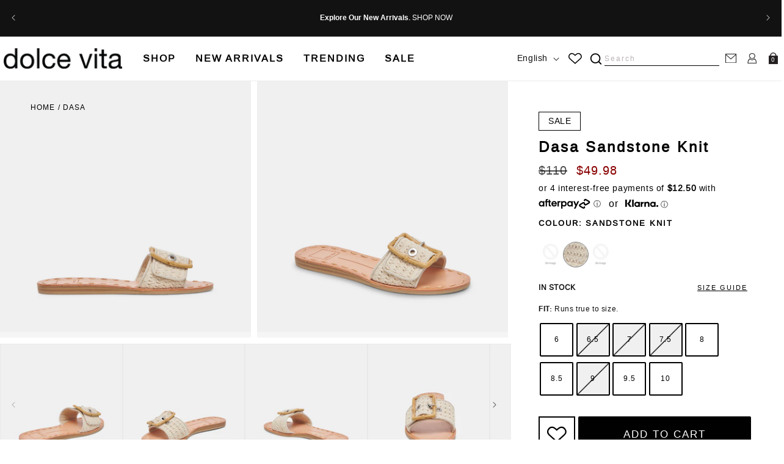

--- FILE ---
content_type: text/html; charset=utf-8
request_url: https://dolcevita.ca/products/dasa-sandstone-knit?view=swatches
body_size: 105144
content:
<!doctype html>
<html
  class="no-js"
  lang="en"
  data-brand="dolce_vita"
  data-locale="en_ca"
>
  <head>
    
    <title>
        
          
            DASA SANDSTONE KNIT &ndash; Dolce Vita Canada
        
      </title>
      
        
          <meta name="description" content="Understated, yet elevated. We&#39;ve taken our most minimal slide silhouette and dressed it up with an oversized buckle for the perfect retro-chic touch. Be sure to add these to your beach bag before your next vacay. Textile, Synthetic + Leather Upper Synthetic Outsole Water-based Leather Alternative Lining Synthetic Sock ">
        
      
      <link rel="canonical" href="https://dolcevita.ca/products/dasa-sandstone-knit">
    

    

    

    

<meta property="og:site_name" content="Dolce Vita Canada">
<meta property="og:url" content="https://dolcevita.ca/products/dasa-sandstone-knit">
<meta property="og:title" content="DASA SANDSTONE KNIT">
<meta property="og:type" content="product">
<meta property="og:description" content="Understated, yet elevated. We&#39;ve taken our most minimal slide silhouette and dressed it up with an oversized buckle for the perfect retro-chic touch. Be sure to add these to your beach bag before your next vacay. Textile, Synthetic + Leather Upper Synthetic Outsole Water-based Leather Alternative Lining Synthetic Sock "><meta property="og:image" content="http://dolcevita.ca/cdn/shop/files/DOLCEVITA-SANDAL_DASA_SANDSTONEKNIT-02.jpg?v=1703781934">
  <meta property="og:image:secure_url" content="https://dolcevita.ca/cdn/shop/files/DOLCEVITA-SANDAL_DASA_SANDSTONEKNIT-02.jpg?v=1703781934">
  <meta property="og:image:width" content="2000">
  <meta property="og:image:height" content="2000"><meta property="og:price:amount" content="49.98">
  <meta property="og:price:currency" content="CAD"><meta name="twitter:card" content="summary_large_image">
<meta name="twitter:title" content="DASA SANDSTONE KNIT">
<meta name="twitter:description" content="Understated, yet elevated. We&#39;ve taken our most minimal slide silhouette and dressed it up with an oversized buckle for the perfect retro-chic touch. Be sure to add these to your beach bag before your next vacay. Textile, Synthetic + Leather Upper Synthetic Outsole Water-based Leather Alternative Lining Synthetic Sock ">

      <link rel="icon" type="image/png" href="//dolcevita.ca/cdn/shop/files/favicon.png?crop=center&height=32&v=1744040492&width=32">
    <link rel="preconnect" href="https://swym.it/">
    <link rel="preconnect" href="https://www.api.fastsimon.com/" crossorigin>
    <link rel="preconnect" href="https://images.contentstack.io">
    <!-- Google Tag Manager -->

    

    
    
      <script
  src="https://cdn.cookielaw.org/scripttemplates/otSDKStub.js"
  type="text/javascript"
  charset="UTF-8"
  data-domain-script="01913618-bc82-7a55-a990-9f558d3defe4"
></script>

<script type="text/javascript">
  window.dataLayer = window.dataLayer || [];

  function readCookie(name) {
    var nameEQ = name + "=";
    var ca = document.cookie.split(';');
    for (var i = 0; i < ca.length; i++) {
      var c = ca[i].trim();
      if (c.indexOf(nameEQ) === 0) return c.substring(nameEQ.length, c.length);
    }
    return null;
  }

  function gtag() {
    window.dataLayer.push(arguments);
  }

  
  

  function setDefaultGoogleConsent() {
    gtag('consent', 'default', {
      ad_storage: 'denied',
      analytics_storage: 'denied',
      ad_user_data: 'denied',
      ad_personalization: 'denied',
      functionality_storage: 'denied',
      personalization_storage: 'denied',
      security_storage: 'denied',
      wait_for_update: 500,
    });
  }

  // Main logic
  try {
    var otCookie = decodeURIComponent(readCookie('OptanonConsent') || '');
    var otGroups = otCookie.split("groups=").pop().split("&")[0];
    var otValues = otGroups.split(',').reduce(function(acc, pair) {
      var parts = pair.split(':');
      if (parts.length === 2) {
        var key = parts[0];
        var value = parts[1];
        acc[key] = value;
      }
      return acc;
    }, {});

    if (Object.keys(otValues).length > 0) {
      gtag('consent', 'default', {
        ad_storage: otValues.C0004 === "1" ? 'granted' : 'denied',
        analytics_storage: otValues.C0002 === "1" ? 'granted' : 'denied',
        personalization_storage: otValues.C0003 === "1" ? 'granted' : 'denied',
        functionality_storage: otValues.C0003 === "1" ? 'granted' : 'denied',
        ad_personalization: otValues.C0004 === "1" ? 'granted' : 'denied',
        ad_user_data: otValues.C0004 === "1" ? 'granted' : 'denied',
        security_storage: 'granted'
      });
    } else {
      setDefaultGoogleConsent();
    }
  } catch (e) {
    console.error("Consent parsing error:", e);
    setDefaultGoogleConsent();
  }
</script>

    

    <script async>
      

      (function (w, d, s, l, i) {
        w[l] = w[l] || [];
        w[l].push( { 'gtm.start':new Date().getTime(),event:'gtm.js'});
        var f=d.getElementsByTagName(s)[0],
          j=d.createElement(s),
          dl=l!='dataLayer'?'&l='+l:'';
        j.async=true;
        j.src='https://www.googletagmanager.com/gtm.js?id='+i+dl;
        f.parentNode.insertBefore(j,f);
      })(window, document, 'script', 'dataLayer', 'GTM-P24QKQ8');
      window.hpdl = [];

      /* Fast Simon settings */
      window.FS_UUID ="d481f720-f798-47ef-a6cc-3d0ac4cf57f9";
      window.FS_STORE_ID ="240396";
      window.FS_WIDGET_ID ="17453223438499408";
      window.FAST_SIMON_CUSTOM_STORE_ID = "240396";
      window.FAST_SIMON_STORE_ID = "240396";
      
        if(!window?.langify) { // Tweak to disable langify on the theme level and stil use its integration with Fast Simon
          window.langify = { locale: { language_id: "ly240396", root_url: "/", languages: [] /* Prevents .length error in langify-lib.js */}}
        }
      

      

      /*quantity limit based on flag*/
      window.order_count = window.order_count || 0;
      
      window.order_count = 0 || 0;
      window.enabled_max_units = true;
      
    </script>

    <!-- Source defence Script must be at top -->
    
      
          <script>
            vice = {
              config: {
                viceAccountId: 'stevemadden',
                viceSiteId: 'dolcevita',
                viceSectionId: '',
              },
            };
          </script>
          <script defer src="//vice-prod.sdiapi.com/vice_loader/stevemadden/dolcevita"></script>
        
    

    <script>
  
  

  
    window.FAST_UPSELL_CONFIG_240397 = {"badges": [],"customCSS": ".banner__buttons{    display: none !important;  }\r\n.title-wrapper {    margin-bottom: 0px !important;  }\r\n.my-badge-labels { \r\n  position: absolute;\r\n  width: fit-content;\r\n  top: 5px;\r\n  display: block;\r\n  height: auto;\r\n  z-index: 1;\r\n  background-color: transparent;\r\n  border: 1px solid #000 !important;\r\n  color: #000 !important;\r\n  font-size: 10px;\r\n  right: 5px;\r\n\tpadding: 0 3px 0 3px;\r\n} \r\n.add-to-cart-button {\r\n  padding: 0 !important;\r\n} \r\n \r\n.add-to-cart-spinner-text-wrapper {\r\n  justify-content: flex-start !important;\r\n}\r\n#fast-upsell-crossell-widget-1716372149413 #fs-recommendation-widget-main {\r\n  position: relative;\r\n  overflow: auto;\r\n}\r\n#fast-upsell-crossell-widget-1716372149413 .color-swatch.selected {\r\n  border: none;\r\n  cursor: pointer;\r\n  margin: 5px;\r\n  display: block;\r\n  box-shadow: 0 0 0 2px #fff, 0 0 0 3px #000;\r\n  transition: .2s all ease-in-out;\r\n  border-radius: 50%;\r\n  background-size: cover;\r\n  max-height: 20px;\r\n  max-width: 20px;\r\n  position: relative;\r\n  height: 20px;\r\n  width: 20px;\r\n}\r\n\r\n\r\n.fs-recommendation-product-name-wrapper {\r\n  text-transform: capitalize !important;\r\n  margin-bottom: 4px;\r\n  margin-top: 10px;\r\n}\r\n\r\n/*\r\n.fs-recommendation-product-name-wrapper {\r\n  text-transform: capitalize !important;\r\n  font-family: arimoregular !important;\r\n  font-size: 16px !important;\r\n  font-weight: 700 !important;\r\n  letter-spacing: 1px;\r\n  line-height: 20px;\r\n  margin-bottom: 4px;\r\n  margin-top: 10px;\r\n}\r\n\r\n.fs-recommendation-product-price {\r\n  font-family: arimoregular !important;\r\n  font-size: 14px !important;\r\n  font-weight: 700 !important;\r\n}\r\n\r\n.fs-recommendation-widget-title {\r\n  font-family: arimoregular !important;\r\n  text-transform: uppercase !important;\r\n}\r\n\r\n@media (min-width: 1920px) {\r\n  .editor-recommendation-widget-container {\r\n    margin: 0 auto !important;\r\n    max-width: 1400px !important;\r\n  }\r\n  #fs-recommendation-widget-main {\r\n    margin: 0 auto !important;\r\n    max-width: 1400px !important;\r\n  }\r\n  \r\n  .fs-recommendation-widget-title {\r\n    text-align: left !important;\r\n    font-size: 30px !important;\r\n    font-weight: 400 !important;\r\n    line-height: 47px !important;\r\n    letter-spacing: 3px !important;\r\n    margin-left: 50px !important;\r\n  }\r\n  \r\n  .fs-recommendation-product-name-wrapper {\r\n    font-size: 20px !important;\r\n    letter-spacing: 1px;\r\n    line-height: 20px;\r\n  }\r\n  \r\n  .fs-recommendation-product-price {\r\n    letter-spacing: 2px !important;\r\n    line-height: 37px !important;\r\n  }\r\n}\r\n\r\n@media (max-width: 767px) {\r\n  .fs-recommendation-widget-title {\r\n    text-align: center !important;\r\n    font-size: 24px !important;\r\n    font-weight: 700 !important;\r\n    line-height: 44px !important;\r\n    letter-spacing: 2px;\r\n  }\r\n  \r\n  .fs-recommendation-product-name-wrapper {\r\n    font-size: 14px !important;\r\n    letter-spacing: 1px !important;\r\n    line-height: 18px !important;\r\n  }\r\n  \r\n  .fs-recommendation-product-price {\r\n    font-size: 14px !important;\r\n    letter-spacing: 1px !important;\r\n    line-height: 15px !important;\r\n  }\r\n}\r\n*/\r\n\r\n.dotsContainer {\r\n  display: none !important;\r\n}\r\n\r\n/* Cart Widget start */\r\n#fast-simon-new-upsell-17254447149598159 #fs-recommendation-widget-main .fs-serp-tooltip {   display: none !important; }\r\n#fast-simon-new-upsell-17254447149598159 #fs-recommendation-widget-main .show-more-swatches {   display: none !important; }\r\n#fast-simon-new-upsell-17254447149598159 #fs-recommendation-widget-main .fs_show_more_csm { \r\n  width: 18px;\r\n  height: 20px;\r\n  transform: rotate(180deg);\r\n  \r\n}\r\n#fast-simon-new-upsell-17254447149598159 #fs-recommendation-widget-main .fs-recommendation-right-arrow {\r\n  transform: rotate(90deg);\r\n}\r\n#fast-simon-new-upsell-17254447149598159 #fs-recommendation-widget-main .fs-recommendation-left-arrow {\r\n  transform: rotate(270deg);\r\n}\r\n#fast-simon-new-upsell-17254447149593097 #fs-recommendation-widget-main .fs-recommendation-right-arrow {\r\n  transform: rotate(90deg);\r\n}\r\n#fast-simon-new-upsell-17254447149593097 #fs-recommendation-widget-main .fs-recommendation-left-arrow {\r\n  transform: rotate(270deg);\r\n}\r\n#fast-simon-new-upsell-17254447149593097 #fs-recommendation-widget-main .fs_show_more_csm { \r\n  width: 18px;\r\n  height: 20px;\r\n  transform: rotate(180deg);\r\n  \r\n}\r\n#fast-simon-new-upsell-17254447149593097 #fs-recommendation-widget-main .show-more-swatches { \r\n  display: none;\r\n  \r\n}\r\n\r\n#fast-simon-new-upsell-17254447149593097 .fs-recommendation-widget-title {\r\n    text-align: start !important;\r\n    width: 95vw;\r\n    padding-left: 70px;\r\n    max-width: 1400px;\r\n    margin-left: 0;\r\n    margin-bottom: 10px;\r\n    font-size: 28px !important;\r\n    letter-spacing: 2px !important;\r\n    line-height: 35px;\r\n    color: #000;\r\n    font-weight: 700 !important;\r\n    font-family: arimobold !important;\r\n    margin: 0 !important;\r\n}\r\n@media (max-width: 767px) {\r\n  #fast-simon-new-upsell-17254447149593097 button.fs-recommendation-button[aria-label=\"Left Arrow\"] {\r\n    position: absolute;\r\n    top: 15px;\r\n    right: 59px;\r\n  }\r\n  #fast-simon-new-upsell-17254447149593097 button.fs-recommendation-button[aria-label=\"Right Arrow\"] {\r\n    position: absolute;\r\n    top: 15px;\r\n    right: 0;\r\n  }\r\n  #fast-simon-new-upsell-17254447149593097 .fs-recommendation-widget-title {\r\n    font-size: 13px !important;\r\n    padding-left: 19px;\r\n  }\r\n}\r\n#fast-simon-new-upsell-17254447149593097 .fs-recommendation-product-name-wrapper {\r\n  line-height: 13px !important;\r\n  font-size: 12px !important;\r\n}\r\n\r\n#fast-simon-new-upsell-17254447149598159 #fs-recommendation-widget-main .dotsContainer {   display: none !important; }\r\n#fast-simon-new-upsell-17254447149598159 #fs-recommendation-widget-main .editor-recommendation-widget-container {\r\n  margin: 0px !important;\r\n}\r\n\r\n#fast-simon-new-upsell-17254447149598159 #fs-recommendation-widget-main .fs-recommendation-product-image {\r\n  object-fit: cover!important;\r\n}\r\n#fast-simon-new-upsell-17254447149598159 #fs-recommendation-widget-main .fs-recommendation-product-name-wrapper {\r\n  font-weight: 700 !important;\r\n  letter-spacing: 1px;\r\n  line-height: 13px !important;\r\n  font-size: 12px !important;\r\n  letter-spacing: 0px;\r\n}\r\n\r\n#fast-simon-new-upsell-17254447149598159 #fs-recommendation-widget-main .fs-recommendation-product-price {\r\n  font-size: 14px !important;\r\n  letter-spacing: 1px !important;\r\n  line-height: 14px !important;\r\n  font-weight: 700 !important;\r\n}\r\n\r\n#fast-simon-new-upsell-17254447149598159 #fs-recommendation-widget-main .fs-recommendation-widget-title {\r\n\tposition: relative;\r\n  display: block;\r\n  width: 100%;\r\n  font-weight: 600 !important;\r\n  letter-spacing: normal !important;\r\n  font-size: 13px !important;\r\n  text-transform: uppercase !important;\r\n  margin-bottom: 0;\r\n  text-align: left !important;\r\n}\r\n\r\n#fast-simon-new-upsell-17254447149598159 #fs-recommendation-widget-main button.fs-recommendation-button[aria-label=\"Left Arrow\"] {\r\n\tposition: absolute;\r\n  top: 0px !important;\r\n  display: block;\r\n  width: 20px;\r\n  right: 50px;\r\n  height: 20px;\r\n  z-index: 2;\r\n  padding: 0;\r\n}\r\n\r\n#fast-simon-new-upsell-17254447149598159 #fs-recommendation-widget-main .arrow-visibility {\r\n  visibility: visible;\r\n}\r\n\r\n\r\n#fast-simon-new-upsell-17254447149598159 #fs-recommendation-widget-main button.fs-recommendation-button[aria-label=\"Right Arrow\"] {\r\n\tposition: absolute;\r\n  right: 0px;\r\n  top: 0px !important;\r\n  display: block;\r\n  width: 20px;\r\n  height: 20px;\r\n  z-index: 2;\r\n  padding: 0;\r\n}\r\n\r\n#fast-simon-new-upsell-17254447149598159 #fs-recommendation-widget-main .fs-recommendation-widget-title {\r\n  margin-left: 0px !important;\r\n}\r\n\r\n\r\n#fast-simon-new-upsell-17254447149598159 #fs-recommendation-widget-main .editor-recommendation-widget-container {\r\n  width: 100% !important;\r\n}\r\n\r\n\r\n@media (max-width: 486px) {\r\n  #fast-simon-new-upsell-17254447149598159 #fs-recommendation-widget-main button.fs-recommendation-button[aria-label=\"Left Arrow\"] {\r\n    top: 15px !important;\r\n  }\r\n  \r\n  #fast-simon-new-upsell-17254447149598159 #fs-recommendation-widget-main button.fs-recommendation-button[aria-label=\"Right Arrow\"] {\r\n    top: 15px !important;  \r\n  }\r\n}\r\n/* Cart Widget end */\r\n/* Home page start */\r\n#fast-simon-upsell-1716381124985 #fs-recommendation-widget-main {\r\n    margin-top: 30px;\r\n    margin-left: auto;\r\n    margin-right: auto;\r\n}\r\n#fast-simon-upsell-1716381124985 {\r\n  -webkit-user-select: none; /* Safari */\r\n  -ms-user-select: none; /* IE 10 and IE 11 */\r\n  user-select: none; /* Standard syntax */\r\n}\r\n#fast-simon-upsell-1716381124985 #fs-recommendation-widget-main .fs-recommendation-right-arrow {\r\n  transform: rotate(90deg);\r\n}\r\n#fast-simon-upsell-1716381124985 #fs-recommendation-widget-main .fs-recommendation-left-arrow {\r\n  transform: rotate(270deg);\r\n}\r\n#fast-simon-upsell-1716381124985 #fs-recommendation-widget-main .dotsContainer {   display: flex !important; }\r\n#fast-simon-upsell-1716381124985 #fs-recommendation-widget-main .editor-recommendation-widget-container {\r\n  width: 95vw !important;\r\n}\r\n\r\n#fast-simon-upsell-1716381124985 #fs-recommendation-widget-main .editor-recommendation-widget-container {\r\n  margin: 0px !important;\r\n}\r\n\r\n#fast-simon-upsell-1716381124985 #fs-recommendation-widget-main .fs-recommendation-product-name-wrapper {\r\n  font-weight: 700 !important;\r\n  letter-spacing: 1px;\r\n  line-height: 17px !important;\r\n  font-size: 16px !important;\r\n  letter-spacing: 0px;\r\n}\r\n\r\n#fast-simon-upsell-1716381124985 #fs-recommendation-widget-main .fs-recommendation-product-price {\r\n  font-size: 14px !important;\r\n  letter-spacing: 1px !important;\r\n  line-height: 14px !important;\r\n  font-weight: 400 !important;\r\n}\r\n  #fast-simon-upsell-1716381124985 .fs-recommendation-widget-products-container {\r\n    position: relative;\r\n    margin: 0 15px;\r\n  }\r\n  #fast-simon-upsell-1716381124985 button.fs-recommendation-button[aria-label=\"Previous Slide\"] {\r\n    transform: scale(-1);\r\n  }\r\n  #fast-simon-upsell-1716381124985 button.fs-recommendation-button[aria-label=\"Previous Slide\"] .fs-recommendation-left-arrow {\r\n    display: none;\r\n  }\r\n  #fast-simon-upsell-1716381124985 button.fs-recommendation-button[aria-label=\"Previous Slide\"]::before {\r\n    content: '';\r\n    position: absolute;\r\n    height: 20px;\r\n    width: 20px;\r\n    background-image: url(https://cdn.shopify.com/s/files/1/0037/3807/5202/files/next_4b900ff9-8af6-43f4-a6a0-d99ccd823967.png?v=1678360552);\r\n    background-repeat: no-repeat;\r\n    background-position: center;\r\n    background-size: 20px;\r\n    top: 48%;\r\n    left: 0;\r\n}\r\n  #fast-simon-upsell-1716381124985 button.fs-recommendation-button[aria-label=\"Next Slide\"] .fs-recommendation-right-arrow {\r\n    display: none;\r\n  }\r\n  #fast-simon-upsell-1716381124985 button.fs-recommendation-button[aria-label=\"Next Slide\"]::before {\r\n    content: '';\r\n    position: absolute;\r\n    height: 20px;\r\n    width: 20px;\r\n    background-image: url(https://cdn.shopify.com/s/files/1/0037/3807/5202/files/next_4b900ff9-8af6-43f4-a6a0-d99ccd823967.png?v=1678360552);\r\n    background-repeat: no-repeat;\r\n    background-position: center;\r\n    background-size: 20px;\r\n    top: 46%;\r\n    right: -3px;\r\n}\r\n\r\n\r\n@media (min-width: 1024px) {\r\n  #fast-simon-upsell-1716381124985 #fs-recommendation-widget-main .fs-recommendation-widget-title {\r\n    margin-left: 65px !important;\r\n  }\r\n}\r\n#fast-simon-upsell-1716381124985 #fs-recommendation-widget-main .color-swatches-wrapper, #fast-simon-upsell-1716381124985 #fs-recommendation-widget-main .button-wrapper {\r\n  display: none !important;\r\n}\r\n\r\n#fast-simon-upsell-1716381124985 #fs-recommendation-widget-main .fs_title_wrap_cstm {\r\n  order: 1;\r\n  display: flex;\r\n  width: 90vw;\r\n  justify-content: space-between;\r\n  align-items: center;\r\n  margin-bottom: 20px;\r\n}\r\n#fast-simon-upsell-1716381124985 #fs-recommendation-widget-main .fs-recommendation-widget-container {\r\n  order: 2!important;\r\n}\r\n#fast-simon-upsell-1716381124985 #fs-recommendation-widget-main .dotsContainer {\r\n  display: none !important;\r\n}\r\n#fast-simon-upsell-1716381124985 #fs-recommendation-widget-main .fs_cta_btn_cstm {\r\n    text-decoration: none;\r\n    color: #000;\r\n    border: 2px solid #000;\r\n    font-size: 16px;\r\n    letter-spacing: 1px;\r\n    line-height: 25px;\r\n    color: #000;\r\n    font-weight: 600;\r\n    font-family: arimoregular;\r\n    text-align: center;\r\n    max-width: 163px;\r\n    width: 100%;\r\n    height: 47px;\r\n    display: flex;\r\n    align-items: center;\r\n    justify-content: center;\r\n    /* margin-left: auto; */\r\n    /* margin-right: auto; */\r\n    border: 2px solid #000000;\r\n}\r\n#fast-simon-upsell-1716381124985 #fs-recommendation-widget-main .fs_cta_btn_cstm:hover {\r\n  background-color: #000;\r\n  color: #fff;\r\n}\r\n#fast-simon-upsell-1716381124985 #fs-recommendation-widget-main .fs-recommendation-widget-title {\r\n  position: relative;\r\n  display: block;\r\n  width: 100%;\r\n  font-weight: 400 !important;\r\n  font-size: 30px !important;\r\n  letter-spacing: 3px !important;\r\n  text-transform: uppercase !important;\r\n}\r\n#fast-simon-upsell-1716381124985 #fs-recommendation-widget-main {\r\n  margin-top: 30px;\r\n}\r\n#fast-simon-upsell-1716381124985 #fs-recommendation-widget-main .fs-recommendation-widget-title {\r\n  margin: 0 !important;\r\n  width: fit-content!important;\r\n  font-size: 28px !important;\r\n  letter-spacing: 2px !important;\r\n  line-height: 35px;\r\n  color: #000;\r\n  font-weight: 700 !important;\r\n  font-family: arimobold !important;\r\n  margin: 0 !important;\r\n}\r\n#fast-simon-upsell-1716381124985 #fs-recommendation-widget-main .fs-recommendation-right-arrow {\r\n  width: 20px;\r\n  height: 20px;\r\n  opacity: 0.8;\r\n  transform: rotate(90deg);\r\n}\r\n#fast-simon-upsell-1716381124985 #fs-recommendation-widget-main .fs-recommendation-right-arrow:hover {\r\n  opacity: 1;\r\n}\r\n#fast-simon-upsell-1716381124985 #fs-recommendation-widget-main .fs-recommendation-left-arrow {\r\n  width: 20px;\r\n  height: 20px;\r\n  opacity: 0.8;\r\n  transform: rotate(270deg);\r\n}\r\n#fast-simon-upsell-1716381124985 #fs-recommendation-widget-main .fs-recommendation-product-name-wrapper {\r\n  font-size: 12px;\r\n  letter-spacing: 1px;\r\n  line-height: 12px !important;\r\n  color: #000;\r\n  font-weight: 700 !important;\r\n  margin-bottom: 4px;\r\n  margin-top: 10px;\r\n  font-family: arimobold;\r\n  font-size: 12px !important;\r\n  letter-spacing: 0px;\r\n  /*text-transform: uppercase!important;*/\r\n}\r\n#fast-simon-upsell-1716381124985 #fs-recommendation-widget-main .title-wrapper {\r\n  margin-bottom: 5px !important;\r\n}\r\n#fast-simon-upsell-1716381124985 #fs-recommendation-widget-main .fs-recommendation-left-arrow:hover {\r\n  opacity: 1;\r\n}\r\n#fast-simon-upsell-1716381124985 #fs-recommendation-widget-main .fs-recommendation-product-price {\r\n    font-size: 12px !important;\r\n}\r\n.fast-upsell-crossell-widget-1716381124985 .my-badge-labels {\r\n  padding: 3px 10px;\r\n  color: #000;\r\n  font-weight: 400;\r\n  text-transform: uppercase;\r\n  font-size: 14px;\r\n  left: unset;\r\n  top: 10px;\r\n  position: absolute;\r\n  right: 10px;\r\n  font-family: 'arimoregular';\r\n}\r\n@media (min-width: 1920px) {\r\n  #fast-simon-upsell-1716381124985 #fs-recommendation-widget-main .title-wrapper {\r\n    margin-bottom: 10px !important;\r\n  }\r\n  #fast-simon-upsell-1716381124985 #fs-recommendation-widget-main .fs-recommendation-product-price {\r\n    font-size: 19px !important;\r\n  }\r\n  #fast-simon-upsell-1716381124985 #fs-recommendation-widget-main .fs-recommendation-widget-container {\r\n    max-width: 1500px !important;\r\n  }\r\n  #fast-simon-upsell-1716381124985 #fs-recommendation-widget-main {\r\n     max-width: 1500px !important;\r\n  }\r\n  #fast-simon-upsell-1716381124985 #fs-recommendation-widget-main .fs-recommendation-product-name-wrapper {\r\n    font-size: 20px!important;\r\n  }\r\n}\r\n @media (max-width: 770px) {\r\n     #fast-simon-upsell-1716381124985 button.fs-recommendation-button[aria-label=\"Next Slide\"]::before {\r\n        content: '';\r\n        position: absolute;\r\n        height: 20px;\r\n        width: 20px;\r\n        background-image: url(https://cdn.shopify.com/s/files/1/0037/3807/5202/files/next_4b900ff9-8af6-43f4-a6a0-d99ccd823967.png?v=1678360552);\r\n        background-repeat: no-repeat;\r\n        background-position: center;\r\n        background-size: 20px;\r\n        top: 42%;\r\n        right: 3px;\r\n    }\r\n    #fast-simon-upsell-1716381124985 .fs-recommendation-widget-products-container {\r\n      position: relative;\r\n      margin: 0 20px;\r\n    }\r\n    #fast-simon-upsell-1716381124985 #fs-recommendation-widget-main .fs-recommendation-widget-title {\r\n      font-size: 24px !important;\r\n      letter-spacing: 2px !important;\r\n      line-height: 44px !important;\r\n    }\r\n    #fast-simon-upsell-1716381124985 #fs-recommendation-widget-main .fs_cta_btn_cstm {\r\n      order: 2!important;\r\n      margin-bottom: 23px!important; \r\n    }\r\n    #fast-simon-upsell-1716381124985 #fs-recommendation-widget-main {\r\n        margin-top: 20px!important;\r\n        margin-bottom: 0!important;\r\n    }\r\n    #fast-simon-upsell-1716381124985 #fs-recommendation-widget-main .editor-recommendation-widget-container {\r\n        width: 100vw !important;\r\n    }\r\n    #fast-simon-upsell-1716381124985 .my-badge-labels {\r\n        padding: 1px 5px;\r\n        color: #000;\r\n        font-weight: 400;\r\n        text-transform: uppercase;\r\n        font-size: 10px;\r\n        left: unset;\r\n        top: 5px;\r\n        position: absolute;\r\n        right: 5px;\r\n        font-family: 'arimoregular';\r\n    }\r\n }\r\n @media (min-width: 865px) {\r\n     #fast-simon-upsell-1716381124985 #fs-recommendation-widget-main .fs-recommendation-widget-title {\r\n        margin-left: 42px !important;\r\n     }\r\n     #fast-simon-upsell-1716381124985 #fs-recommendation-widget-main .fs_cta_btn_cstm {\r\n        margin-right: 42px;\r\n    }\r\n    #fast-simon-upsell-1716381124985 #fs-recommendation-widget-main .fs_title_wrap_cstm {\r\n        max-width: 1500px !important;\r\n    }\r\n    #fast-simon-upsell-1716381124985 #fs-recommendation-widget-main .fs-recommendation-widget-container {\r\n      max-width: 1500px !important;\r\n    }\r\n    #fast-simon-upsell-1716381124985 #fs-recommendation-widget-main .fs_title_wrap_cstm {\r\n        width: 95vw;\r\n    }\r\n }\r\n#fast-simon-upsell-1716381124985 #fs-recommendation-widget-main .fs-recommendation-button svg{\r\n  -webkit-transform: rotate(90deg);\r\n}\r\n/* Home page end */ \r\n\r\n/* Home page start */\r\n#fast-simon-new-upsell-17254447149597462 {\r\n  -webkit-user-select: none; /* Safari */\r\n  -ms-user-select: none; /* IE 10 and IE 11 */\r\n  user-select: none; /* Standard syntax */\r\n}\r\n#fast-simon-new-upsell-17254447149597462 #fs-recommendation-widget-main .fs-recommendation-right-arrow {\r\n  transform: rotate(90deg);\r\n}\r\n#fast-simon-new-upsell-17254447149597462 #fs-recommendation-widget-main .fs-recommendation-left-arrow {\r\n  transform: rotate(270deg);\r\n}\r\n#fast-simon-new-upsell-17254447149597462 #fs-recommendation-widget-main .dotsContainer {   display: flex !important; }\r\n#fast-simon-new-upsell-17254447149597462 #fs-recommendation-widget-main .editor-recommendation-widget-container {\r\n  width: 95vw !important;\r\n}\r\n\r\n#fast-simon-new-upsell-17254447149597462 #fs-recommendation-widget-main .editor-recommendation-widget-container {\r\n  margin: 0px !important;\r\n}\r\n\r\n#fast-simon-new-upsell-17254447149597462 #fs-recommendation-widget-main .fs-recommendation-product-name-wrapper {\r\n  font-weight: 700 !important;\r\n  letter-spacing: 1px;\r\n  line-height: 17px !important;\r\n  font-size: 16px !important;\r\n  letter-spacing: 0px;\r\n}\r\n\r\n#fast-simon-new-upsell-17254447149597462 #fs-recommendation-widget-main .fs-recommendation-product-price {\r\n  font-size: 14px !important;\r\n  letter-spacing: 1px !important;\r\n  line-height: 14px !important;\r\n  font-weight: 400 !important;\r\n}\r\n\r\n\r\n\r\n@media (min-width: 1024px) {\r\n  #fast-simon-new-upsell-17254447149597462 #fs-recommendation-widget-main .fs-recommendation-widget-title {\r\n    margin-left: 65px !important;\r\n  }\r\n}\r\n#fast-simon-new-upsell-17254447149597462 #fs-recommendation-widget-main .color-swatches-wrapper, #fast-simon-new-upsell-17254447149597462 #fs-recommendation-widget-main .button-wrapper {\r\n  display: none !important;\r\n}\r\n\r\n#fast-simon-new-upsell-17254447149597462 #fs-recommendation-widget-main .fs_title_wrap_cstm {\r\n  order: 1;\r\n  display: flex;\r\n  width: 90vw;\r\n  justify-content: space-between;\r\n  align-items: center;\r\n  margin-bottom: 20px;\r\n}\r\n#fast-simon-new-upsell-17254447149597462 #fs-recommendation-widget-main .fs-recommendation-widget-container {\r\n  order: 2!important;\r\n}\r\n#fast-simon-new-upsell-17254447149597462 #fs-recommendation-widget-main .dotsContainer {\r\n  display: none !important;\r\n}\r\n#fast-simon-new-upsell-17254447149597462 #fs-recommendation-widget-main .fs_cta_btn_cstm {\r\n    text-decoration: none;\r\n    color: #000;\r\n    border: 2px solid #000;\r\n    font-size: 16px;\r\n    letter-spacing: 1px;\r\n    line-height: 25px;\r\n    color: #000;\r\n    font-weight: 600;\r\n    font-family: arimoregular;\r\n    text-align: center;\r\n    max-width: 163px;\r\n    width: 100%;\r\n    height: 47px;\r\n    display: flex;\r\n    align-items: center;\r\n    justify-content: center;\r\n    /* margin-left: auto; */\r\n    /* margin-right: auto; */\r\n    border: 2px solid #000000;\r\n}\r\n#fast-simon-new-upsell-17254447149597462 #fs-recommendation-widget-main .fs_cta_btn_cstm:hover {\r\n  background-color: #000;\r\n  color: #fff;\r\n}\r\n#fast-simon-new-upsell-17254447149597462 #fs-recommendation-widget-main .fs-recommendation-widget-title {\r\n  position: relative;\r\n  display: block;\r\n  width: 100%;\r\n  font-weight: 400 !important;\r\n  font-size: 30px !important;\r\n  letter-spacing: 3px !important;\r\n  text-transform: uppercase !important;\r\n}\r\n#fast-simon-new-upsell-17254447149597462 #fs-recommendation-widget-main {\r\n  margin-top: 30px;\r\n}\r\n#fast-simon-new-upsell-17254447149597462 #fs-recommendation-widget-main .fs-recommendation-widget-title {\r\n  margin: 0 !important;\r\n  width: fit-content!important;\r\n  font-size: 28px !important;\r\n  letter-spacing: 2px !important;\r\n  line-height: 35px;\r\n  color: #000;\r\n  font-weight: 700 !important;\r\n  font-family: arimobold !important;\r\n  margin: 0 !important;\r\n}\r\n#fast-simon-new-upsell-17254447149597462 #fs-recommendation-widget-main .fs-recommendation-right-arrow {\r\n  width: 20px;\r\n  height: 20px;\r\n  opacity: 0.8;\r\n  transform: rotate(90deg);\r\n}\r\n#fast-simon-new-upsell-17254447149597462 #fs-recommendation-widget-main .fs-recommendation-right-arrow:hover {\r\n  opacity: 1;\r\n}\r\n#fast-simon-new-upsell-17254447149597462 #fs-recommendation-widget-main .fs-recommendation-left-arrow {\r\n  width: 20px;\r\n  height: 20px;\r\n  opacity: 0.8;\r\n  transform: rotate(270deg);\r\n}\r\n#fast-simon-new-upsell-17254447149597462 #fs-recommendation-widget-main .fs-recommendation-product-name-wrapper {\r\n  font-size: 12px;\r\n  letter-spacing: 1px;\r\n  line-height: 12px !important;\r\n  color: #000;\r\n  font-weight: 700 !important;\r\n  margin-bottom: 4px;\r\n  margin-top: 10px;\r\n  font-family: arimobold;\r\n  font-size: 12px !important;\r\n  letter-spacing: 0px;\r\n  /*text-transform: uppercase!important;*/\r\n}\r\n#fast-simon-new-upsell-17254447149597462 #fs-recommendation-widget-main .title-wrapper {\r\n  margin-bottom: 5px !important;\r\n}\r\n#fast-simon-new-upsell-17254447149597462 #fs-recommendation-widget-main .fs-recommendation-left-arrow:hover {\r\n  opacity: 1;\r\n}\r\n#fast-simon-new-upsell-17254447149597462 #fs-recommendation-widget-main .fs-recommendation-product-price {\r\n    font-size: 12px !important;\r\n}\r\n.fast-upsell-crossell-widget-1716381124985 .my-badge-labels {\r\n  padding: 3px 10px;\r\n  color: #000;\r\n  font-weight: 400;\r\n  text-transform: uppercase;\r\n  font-size: 14px;\r\n  left: unset;\r\n  top: 10px;\r\n  position: absolute;\r\n  right: 10px;\r\n  font-family: 'arimoregular';\r\n}\r\n@media (min-width: 1920px) {\r\n  #fast-simon-new-upsell-17254447149597462 #fs-recommendation-widget-main .title-wrapper {\r\n    margin-bottom: 10px !important;\r\n  }\r\n  #fast-simon-new-upsell-17254447149597462 #fs-recommendation-widget-main .fs-recommendation-product-price {\r\n    font-size: 19px !important;\r\n  }\r\n  #fast-simon-new-upsell-17254447149597462 #fs-recommendation-widget-main .fs-recommendation-widget-container {\r\n    max-width: 1500px !important;\r\n  }\r\n  #fast-simon-new-upsell-17254447149597462 #fs-recommendation-widget-main {\r\n     max-width: 1500px !important;\r\n  }\r\n  #fast-simon-new-upsell-17254447149597462 #fs-recommendation-widget-main .fs-recommendation-product-name-wrapper {\r\n    font-size: 20px!important;\r\n  }\r\n}\r\n @media (max-width: 768px) {\r\n    #fast-simon-new-upsell-17254447149597462 #fs-recommendation-widget-main .fs-recommendation-widget-title {\r\n      font-size: 24px !important;\r\n      letter-spacing: 2px !important;\r\n      line-height: 44px !important;\r\n    }\r\n    #fast-simon-new-upsell-17254447149597462 #fs-recommendation-widget-main .fs_cta_btn_cstm {\r\n      order: 2!important;\r\n      margin-bottom: 23px!important; \r\n    }\r\n    #fast-simon-new-upsell-17254447149597462 #fs-recommendation-widget-main {\r\n        margin-top: 20px!important;\r\n        margin-bottom: 0!important;\r\n    }\r\n    #fast-simon-new-upsell-17254447149597462 #fs-recommendation-widget-main .editor-recommendation-widget-container {\r\n        width: 100vw !important;\r\n    }\r\n    #fast-simon-new-upsell-17254447149597462 .my-badge-labels {\r\n        padding: 1px 5px;\r\n        color: #000;\r\n        font-weight: 400;\r\n        text-transform: uppercase;\r\n        font-size: 10px;\r\n        left: unset;\r\n        top: 5px;\r\n        position: absolute;\r\n        right: 5px;\r\n        font-family: 'arimoregular';\r\n    }\r\n }\r\n @media (min-width: 865px) {\r\n     #fast-simon-new-upsell-17254447149597462 #fs-recommendation-widget-main .fs-recommendation-widget-title {\r\n        margin-left: 42px !important;\r\n     }\r\n     #fast-simon-new-upsell-17254447149597462 #fs-recommendation-widget-main .fs_cta_btn_cstm {\r\n        margin-right: 42px;\r\n    }\r\n    #fast-simon-new-upsell-17254447149597462 #fs-recommendation-widget-main .fs_title_wrap_cstm {\r\n        max-width: 1500px !important;\r\n    }\r\n    #fast-simon-new-upsell-17254447149597462 #fs-recommendation-widget-main .fs-recommendation-widget-container {\r\n      max-width: 1500px !important;\r\n    }\r\n    #fast-simon-new-upsell-17254447149597462 #fs-recommendation-widget-main .fs_title_wrap_cstm {\r\n        width: 95vw;\r\n    }\r\n }\r\n/* Home page end */ \r\n\r\n\r\n/*Tea-time start*/\r\n#fast-simon-new-upsell-17254447149592403, #fast-simon-new-upsell-17254447149604239, #fast-simon-new-upsell-17254447149593675 {\r\n  margin-bottom: 80px;\r\n}\r\n\r\n#fast-simon-new-upsell-17254447149592403 .fs_cta_btn_cstm, #fast-simon-new-upsell-17254447149593675 .fs_cta_btn_cstm, #fast-simon-new-upsell-17254447149604239 .fs_cta_btn_cstm {\r\n  text-decoration: none;\r\n  color: #000;\r\n  font-family: arimoregular;\r\n  text-align: center;\r\n  width: 350px;\r\n  height: 47px;\r\n  display: flex;\r\n  align-items: center;\r\n  justify-content: center;\r\n  line-height: 1;\r\n  font-weight: 400;\r\n  border: 1px solid #000 !important;\r\n  font-size: 19px;\r\n  letter-spacing: 2px;\r\n  margin-top: 40px;\r\n  padding: 8px 0;\r\n}\r\n#fast-simon-new-upsell-17254447149592403 .fs_cta_btn_cstm:hover, #fast-simon-new-upsell-17254447149593675 .fs_cta_btn_cstm:hover, #fast-simon-new-upsell-17254447149604239 .fs_cta_btn_cstm:hover {\r\n  color: #fff;\r\n  background-color: #000;\r\n}\r\n#fast-simon-new-upsell-17254447149592403 .editor-recommendation-widget-container {\r\n  width: 100%;\r\n}\r\n#fast-simon-new-upsell-17254447149592403 .fs-recommendation-product-container {\r\n    margin: 0 !important;\r\n}\r\n#fast-simon-new-upsell-17254447149592403 .upsell-cross-sell-product-grid {\r\n    --grid-template-columns: repeat(3, calc(33.333333333333336% - 20px));\r\n    row-gap: 30px!important;\r\n    column-gap: 20px!important;\r\n    width: 100%!important;\r\n    margin-left: 20px!important;\r\n}\r\n#fast-simon-new-upsell-17254447149592403 .carousel-container {\r\n    max-width: 1400px;\r\n    margin-left: auto;\r\n    margin-right: auto;\r\n}\r\n#fast-simon-new-upsell-17254447149592403 .fs-recommendation-widget-products-container .fs-recommendation-product-name-wrapper {\r\n    text-transform: capitalize !important;\r\n    font-family: arimoregular !important;\r\n    font-size: 16px !important;\r\n    font-weight: 400 !important;\r\n    letter-spacing: normal;\r\n    line-height: 19.2px;\r\n    margin-bottom: 4px;\r\n    margin-top: 10px;\r\n}\r\n#fast-simon-new-upsell-17254447149592403 .my-badge-labels {\r\n  padding: 3px 10px;\r\n  color: #000;\r\n  font-weight: 400;\r\n  text-transform: uppercase;\r\n  font-size: 14px;\r\n  left: unset;\r\n  top: 10px;\r\n  position: absolute;\r\n  right: 10px;\r\n}\r\n#fast-simon-new-upsell-17254447149592403 .fs-recommendation-product-price {\r\n    font-family: arimoregular !important;\r\n    font-size: 16px !important;\r\n    font-weight: 700 !important;\r\n}\r\n#fast-simon-new-upsell-17254447149592403 .fs-recommendation-widget-products-container {\r\n    width: 100%;\r\n}\r\n#fast-simon-new-upsell-17254447149592403 * {\r\n    font-family: 'arimoregular';\r\n}\r\n#fast-simon-new-upsell-17254447149592403 .option-wrapper-product-bottom {\r\n    display: none;\r\n    order: 2;\r\n    width: 99%;\r\n   }\r\n#fast-simon-new-upsell-17254447149592403 .option-wrapper-product-bottom.show {\r\n    display: flex;\r\n    flex-direction: column-reverse;\r\n    padding: 7px 0 !important;\r\n}\r\n#fast-simon-new-upsell-17254447149592403 .options {\r\n    justify-content: flex-start !important;\r\n    margin-top: 7px;\r\n}\r\n#fast-simon-new-upsell-17254447149592403 .fs_header_variants_wrap {\r\n    display: flex;\r\n    justify-content: space-between;\r\n}\r\n#fast-simon-new-upsell-17254447149592403 .option {\r\n    height: 35px !important;\r\n    width: unset !important;\r\n    border: none !important;\r\n    background-color: #f1f1f1 !important;\r\n    font-size: 15px;\r\n    font-weight: 500;\r\n}\r\n#fast-simon-new-upsell-17254447149592403 .option.unavailable {\r\n    opacity: 1 !important;\r\n}\r\n#fast-simon-new-upsell-17254447149592403 .option.unavailable::after {\r\n    opacity: 1 !important;\r\n    height: 129% !important;\r\n    width: 1px;\r\n    background: black;\r\n    position: absolute;\r\n    transform: rotate(45deg) !important;\r\n}\r\n#fast-simon-new-upsell-17254447149592403 .hidden {\r\n    display: none !important;\r\n}\r\n#fast-simon-new-upsell-17254447149592403 .fs_add_btn {\r\n    display: block;\r\n    grid-area: add;\r\n    text-align: end;\r\n    font-size: 16px;\r\n    margin-right: 10px;\r\n    font-weight: 400;\r\n    color: #000;\r\n}\r\n#fast-simon-new-upsell-17254447149592403 .fs-recommendation-product-info {\r\n    grid-template-areas:\r\n        \"title title title title title title empty add\"\r\n        \"price price price price price price price price\"\r\n        \"colorSwatches colorSwatches colorSwatches colorSwatches colorSwatches colorSwatches colorSwatches colorSwatches\" !important;\r\n    order: 3;\r\n}\r\n#fast-simon-new-upsell-17254447149592403 .fs-recommendation-product-container {\r\n    display: flex;\r\n}\r\n#fast-simon-new-upsell-17254447149592403 .options-title {\r\n    font-size: 18px;\r\n    font-family: 'arimoregular';\r\n    margin: 0 !important;\r\n}\r\n#fast-simon-new-upsell-17254447149592403 .fs_hide_variants {\r\n    font-size: 18px;\r\n    font-family: 'arimoregular';\r\n    font-weight: 400;\r\n}\r\n#fast-simon-new-upsell-17254447149592403 .show-more-swatches {\r\n    display: none;\r\n}\r\n#fast-simon-new-upsell-17254447149592403 .fs_show_more_csm svg {\r\n    height: 18px;\r\n    width: 18px;\r\n    transform: rotate(180deg);\r\n    margin-top: 10px;\r\n}\r\n#fast-simon-new-upsell-17254447149592403 .fast-swatch-color-fallback {\r\n    --swatch-width: 30px !important;\r\n    --swatch-height: 30px !important;\r\n    margin: 0 !important;\r\n    border: none !important;\r\n    max-height: 36px !important;\r\n    max-width: 36px !important;\r\n    margin-right: 15px !important;\r\n}\r\n#fast-simon-new-upsell-17254447149592403 .color-swatch.selected {\r\n    --swatch-width: 30px !important;\r\n    --swatch-height: 30px !important;\r\n    margin: 0 !important;\r\n    border: none !important;\r\n    max-height: 36px !important;\r\n    max-width: 36px !important;\r\n    margin-right: 15px !important;\r\n}\r\n  #fast-simon-new-upsell-17254447149604239 .editor-recommendation-widget-container {\r\n  width: 100%;\r\n}\r\n#fast-simon-new-upsell-17254447149604239 .fs-recommendation-product-container {\r\n    margin: 0 !important;\r\n}\r\n#fast-simon-new-upsell-17254447149604239 .upsell-cross-sell-product-grid {\r\n    --grid-template-columns: repeat(3, calc(33.333333333333336% - 20px));\r\n    row-gap: 30px!important;\r\n    column-gap: 20px!important;\r\n    width: 100%!important;\r\n    margin-left: 20px!important;\r\n}\r\n#fast-simon-new-upsell-17254447149604239 .carousel-container {\r\n    max-width: 1400px;\r\n    margin-left: auto;\r\n    margin-right: auto;\r\n}\r\n#fast-simon-new-upsell-17254447149604239 .fs-recommendation-widget-products-container .fs-recommendation-product-name-wrapper {\r\n    text-transform: capitalize !important;\r\n    font-family: arimoregular !important;\r\n    font-size: 16px !important;\r\n    font-weight: 400 !important;\r\n    letter-spacing: normal;\r\n    line-height: 19.2px;\r\n    margin-bottom: 4px;\r\n    margin-top: 10px;\r\n}\r\n#fast-simon-new-upsell-17254447149604239 .my-badge-labels {\r\n  padding: 3px 10px;\r\n  color: #000;\r\n  font-weight: 400;\r\n  text-transform: uppercase;\r\n  font-size: 14px;\r\n  left: unset;\r\n  top: 10px;\r\n  position: absolute;\r\n  right: 10px;\r\n}\r\n#fast-simon-new-upsell-17254447149604239 .fs-recommendation-product-price {\r\n    font-family: arimoregular !important;\r\n    font-size: 16px !important;\r\n    font-weight: 700 !important;\r\n}\r\n#fast-simon-new-upsell-17254447149604239 .fs-recommendation-widget-products-container {\r\n    width: 100%;\r\n}\r\n#fast-simon-new-upsell-17254447149604239 * {\r\n    font-family: 'arimoregular';\r\n}\r\n#fast-simon-new-upsell-17254447149604239 .option-wrapper-product-bottom {\r\n    display: none;\r\n    order: 2;\r\n    width: 99%;\r\n   }\r\n#fast-simon-new-upsell-17254447149604239 .option-wrapper-product-bottom.show {\r\n    display: flex;\r\n    flex-direction: column-reverse;\r\n    padding: 7px 0 !important;\r\n}\r\n#fast-simon-new-upsell-17254447149604239 .options {\r\n    justify-content: flex-start !important;\r\n    margin-top: 7px;\r\n}\r\n#fast-simon-new-upsell-17254447149604239 .fs_header_variants_wrap {\r\n    display: flex;\r\n    justify-content: space-between;\r\n}\r\n#fast-simon-new-upsell-17254447149604239 .option {\r\n    height: 35px !important;\r\n    width: unset !important;\r\n    border: none !important;\r\n    background-color: #f1f1f1 !important;\r\n    font-size: 15px;\r\n    font-weight: 500;\r\n}\r\n#fast-simon-new-upsell-17254447149604239 .option.unavailable {\r\n    opacity: 1 !important;\r\n}\r\n#fast-simon-new-upsell-17254447149604239 .option.unavailable::after {\r\n    opacity: 1 !important;\r\n    height: 129% !important;\r\n    width: 1px;\r\n    background: black;\r\n    position: absolute;\r\n    transform: rotate(45deg) !important;\r\n}\r\n#fast-simon-new-upsell-17254447149604239 .hidden {\r\n    display: none !important;\r\n}\r\n#fast-simon-new-upsell-17254447149604239 .fs_add_btn {\r\n    display: block;\r\n    grid-area: add;\r\n    text-align: end;\r\n    font-size: 16px;\r\n    margin-right: 10px;\r\n    font-weight: 400;\r\n    color: #000;\r\n}\r\n#fast-simon-new-upsell-17254447149604239 .fs-recommendation-product-info {\r\n    grid-template-areas:\r\n        \"title title title title title title empty add\"\r\n        \"price price price price price price price price\"\r\n        \"colorSwatches colorSwatches colorSwatches colorSwatches colorSwatches colorSwatches colorSwatches colorSwatches\" !important;\r\n    order: 3;\r\n}\r\n#fast-simon-new-upsell-17254447149604239 .fs-recommendation-product-container {\r\n    display: flex;\r\n}\r\n#fast-simon-new-upsell-17254447149604239 .options-title {\r\n    font-size: 18px;\r\n    font-family: 'arimoregular';\r\n    margin: 0 !important;\r\n}\r\n#fast-simon-new-upsell-17254447149604239 .fs_hide_variants {\r\n    font-size: 18px;\r\n    font-family: 'arimoregular';\r\n    font-weight: 400;\r\n}\r\n#fast-simon-new-upsell-17254447149604239 .show-more-swatches {\r\n    display: none;\r\n}\r\n#fast-simon-new-upsell-17254447149604239 .fs_show_more_csm svg {\r\n    height: 18px;\r\n    width: 18px;\r\n    transform: rotate(180deg);\r\n    margin-top: 10px;\r\n}\r\n#fast-simon-new-upsell-17254447149604239 .fast-swatch-color-fallback {\r\n    --swatch-width: 30px !important;\r\n    --swatch-height: 30px !important;\r\n    margin: 0 !important;\r\n    border: none !important;\r\n    max-height: 36px !important;\r\n    max-width: 36px !important;\r\n    margin-right: 15px !important;\r\n}\r\n#fast-simon-new-upsell-17254447149604239 .color-swatch.selected {\r\n    --swatch-width: 30px !important;\r\n    --swatch-height: 30px !important;\r\n    margin: 0 !important;\r\n    border: none !important;\r\n    max-height: 36px !important;\r\n    max-width: 36px !important;\r\n    margin-right: 15px !important;\r\n}\r\n  #fast-simon-new-upsell-17254447149593675 .editor-recommendation-widget-container {\r\n  width: 100%;\r\n}\r\n#fast-simon-new-upsell-17254447149593675 .fs-recommendation-product-container {\r\n    margin: 0 !important;\r\n}\r\n#fast-simon-new-upsell-17254447149593675 .upsell-cross-sell-product-grid {\r\n    --grid-template-columns: repeat(3, calc(33.333333333333336% - 20px));\r\n    row-gap: 30px!important;\r\n    column-gap: 20px!important;\r\n    width: 100%!important;\r\n    margin-left: 20px!important;\r\n}\r\n#fast-simon-new-upsell-17254447149593675 .carousel-container {\r\n    max-width: 1400px;\r\n    margin-left: auto;\r\n    margin-right: auto;\r\n}\r\n#fast-simon-new-upsell-17254447149593675 .fs-recommendation-widget-products-container .fs-recommendation-product-name-wrapper {\r\n    text-transform: capitalize !important;\r\n    font-family: arimoregular !important;\r\n    font-size: 16px !important;\r\n    font-weight: 400 !important;\r\n    letter-spacing: normal;\r\n    line-height: 19.2px;\r\n    margin-bottom: 4px;\r\n    margin-top: 10px;\r\n}\r\n#fast-simon-new-upsell-17254447149593675 .my-badge-labels {\r\n  padding: 3px 10px;\r\n  color: #000;\r\n  font-weight: 400;\r\n  text-transform: uppercase;\r\n  font-size: 14px;\r\n  left: unset;\r\n  top: 10px;\r\n  position: absolute;\r\n  right: 10px;\r\n}\r\n#fast-simon-new-upsell-17254447149593675 .fs-recommendation-product-price {\r\n    font-family: arimoregular !important;\r\n    font-size: 16px !important;\r\n    font-weight: 700 !important;\r\n}\r\n#fast-simon-new-upsell-17254447149593675 .fs-recommendation-widget-products-container {\r\n    width: 100%;\r\n}\r\n#fast-simon-new-upsell-17254447149593675 * {\r\n    font-family: 'arimoregular';\r\n}\r\n#fast-simon-new-upsell-17254447149593675 .option-wrapper-product-bottom {\r\n    display: none;\r\n    order: 2;\r\n    width: 99%;\r\n   }\r\n#fast-simon-new-upsell-17254447149593675 .option-wrapper-product-bottom.show {\r\n    display: flex;\r\n    flex-direction: column-reverse;\r\n    padding: 7px 0 !important;\r\n}\r\n#fast-simon-new-upsell-17254447149593675 .options {\r\n    justify-content: flex-start !important;\r\n    margin-top: 7px;\r\n}\r\n#fast-simon-new-upsell-17254447149593675 .fs_header_variants_wrap {\r\n    display: flex;\r\n    justify-content: space-between;\r\n}\r\n#fast-simon-new-upsell-17254447149593675 .option {\r\n    height: 35px !important;\r\n    width: unset !important;\r\n    border: none !important;\r\n    background-color: #f1f1f1 !important;\r\n    font-size: 15px;\r\n    font-weight: 500;\r\n}\r\n#fast-simon-new-upsell-17254447149593675 .option.unavailable {\r\n    opacity: 1 !important;\r\n}\r\n#fast-simon-new-upsell-17254447149593675 .option.unavailable::after {\r\n    opacity: 1 !important;\r\n    height: 129% !important;\r\n    width: 1px;\r\n    background: black;\r\n    position: absolute;\r\n    transform: rotate(45deg) !important;\r\n}\r\n#fast-simon-new-upsell-17254447149593675 .hidden {\r\n    display: none !important;\r\n}\r\n#fast-simon-new-upsell-17254447149593675 .fs_add_btn {\r\n    display: block;\r\n    grid-area: add;\r\n    text-align: end;\r\n    font-size: 16px;\r\n    margin-right: 10px;\r\n    font-weight: 400;\r\n    color: #000;\r\n}\r\n#fast-simon-new-upsell-17254447149593675 .fs-recommendation-product-info {\r\n    grid-template-areas:\r\n        \"title title title title title title empty add\"\r\n        \"price price price price price price price price\"\r\n        \"colorSwatches colorSwatches colorSwatches colorSwatches colorSwatches colorSwatches colorSwatches colorSwatches\" !important;\r\n    order: 3;\r\n}\r\n#fast-simon-new-upsell-17254447149593675 .fs-recommendation-product-container {\r\n    display: flex;\r\n}\r\n#fast-simon-new-upsell-17254447149593675 .options-title {\r\n    font-size: 18px;\r\n    font-family: 'arimoregular';\r\n    margin: 0 !important;\r\n}\r\n#fast-simon-new-upsell-17254447149593675 .fs_hide_variants {\r\n    font-size: 18px;\r\n    font-family: 'arimoregular';\r\n    font-weight: 400;\r\n}\r\n#fast-simon-new-upsell-17254447149593675 .show-more-swatches {\r\n    display: none;\r\n}\r\n#fast-simon-new-upsell-17254447149593675 .fs_show_more_csm svg {\r\n    height: 18px;\r\n    width: 18px;\r\n    transform: rotate(180deg);\r\n    margin-top: 10px;\r\n}\r\n#fast-simon-new-upsell-17254447149593675 .fast-swatch-color-fallback {\r\n    --swatch-width: 30px !important;\r\n    --swatch-height: 30px !important;\r\n    margin: 0 !important;\r\n    border: none !important;\r\n    max-height: 36px !important;\r\n    max-width: 36px !important;\r\n    margin-right: 15px !important;\r\n}\r\n#fast-simon-new-upsell-17254447149593675 .color-swatch.selected {\r\n    --swatch-width: 30px !important;\r\n    --swatch-height: 30px !important;\r\n    margin: 0 !important;\r\n    border: none !important;\r\n    max-height: 36px !important;\r\n    max-width: 36px !important;\r\n    margin-right: 15px !important;\r\n}\r\n#fs-recommendation-widget-main {\r\n  position: relative !important;\r\n}\r\n\r\n\r\n.fs-recommendation-right-arrow svg {\r\n  transform: rotate(90deg);\r\n}\r\n\r\n.fs-recommendation-left-arrow svg {\r\n  transform: rotate(270deg);\r\n}\r\n/*new mini-cart widget*/\r\n#fast-simon-new-upsell-17406669475897579 .editor-recommendation-widget-container {\r\n    width: 100%;\r\n}\r\n#fast-simon-new-upsell-17406669475897579 .fs-recommendation-widget-title {\r\n    text-transform: uppercase;\r\n    margin: 0;\r\n}\r\n#fast-simon-new-upsell-17406669475897579 #fs-recommendation-widget-main .arrow-visibility {\r\n    visibility: visible;\r\n}\r\n#fast-simon-new-upsell-17406669475897579  #fs-recommendation-widget-main .show-more-swatches {\r\n    display: none !important;\r\n}\r\n#fast-simon-new-upsell-17406669475897579  .color-swatch-color-name {\r\n    display: none;\r\n}\r\n#fast-simon-new-upsell-17406669475897579 .color-swatches {\r\n    flex-wrap: nowrap;\r\n}\r\n#fast-simon-new-upsell-17406669475897579  .fs_show_more_csm { \r\n  width: 18px;\r\n  height: 20px;\r\n  transform: rotate(180deg);\r\n}\r\n\r\n\r\n\r\n\r\n\r\n/* CSS for new Widgets*/\r\n/*Home Page*/\r\n#fast-simon-new-upsell-17442841254701624 #fs-recommendation-widget-main {\r\n    margin-top: 30px;\r\n    margin-left: auto;\r\n    margin-right: auto;\r\n}\r\n#fast-simon-new-upsell-17442841254701624 {\r\n  -webkit-user-select: none; /* Safari */\r\n  -ms-user-select: none; /* IE 10 and IE 11 */\r\n  user-select: none; /* Standard syntax */\r\n}\r\n#fast-simon-new-upsell-17442841254701624 #fs-recommendation-widget-main .fs-recommendation-right-arrow {\r\n  transform: rotate(90deg);\r\n}\r\n#fast-simon-new-upsell-17442841254701624 #fs-recommendation-widget-main .fs-recommendation-left-arrow {\r\n  transform: rotate(270deg);\r\n}\r\n#fast-simon-new-upsell-17442841254701624 #fs-recommendation-widget-main .dotsContainer {   display: flex !important; }\r\n#fast-simon-new-upsell-17442841254701624 #fs-recommendation-widget-main .editor-recommendation-widget-container {\r\n  width: 95vw !important;\r\n}\r\n\r\n#fast-simon-new-upsell-17442841254701624 #fs-recommendation-widget-main .editor-recommendation-widget-container {\r\n  margin: 0px !important;\r\n}\r\n\r\n#fast-simon-new-upsell-17442841254701624 #fs-recommendation-widget-main .fs-recommendation-product-name-wrapper {\r\n  font-weight: 700 !important;\r\n  letter-spacing: 1px;\r\n  line-height: 17px !important;\r\n  font-size: 16px !important;\r\n  letter-spacing: 0px;\r\n}\r\n\r\n#fast-simon-new-upsell-17442841254701624 #fs-recommendation-widget-main .fs-recommendation-product-price {\r\n  font-size: 14px !important;\r\n  letter-spacing: 1px !important;\r\n  line-height: 14px !important;\r\n  font-weight: 400 !important;\r\n}\r\n  #fast-simon-new-upsell-17442841254701624 .fs-recommendation-widget-products-container {\r\n    position: relative;\r\n    margin: 0 15px;\r\n  }\r\n  #fast-simon-new-upsell-17442841254701624 button.fs-recommendation-button[aria-label=\"Previous Slide\"] {\r\n    transform: scale(-1);\r\n  }\r\n  #fast-simon-new-upsell-17442841254701624 button.fs-recommendation-button[aria-label=\"Previous Slide\"] .fs-recommendation-left-arrow {\r\n    display: none;\r\n  }\r\n  #fast-simon-new-upsell-17442841254701624 button.fs-recommendation-button[aria-label=\"Previous Slide\"]::before {\r\n    content: '';\r\n    position: absolute;\r\n    height: 20px;\r\n    width: 20px;\r\n    background-image: url(https://cdn.shopify.com/s/files/1/0037/3807/5202/files/next_4b900ff9-8af6-43f4-a6a0-d99ccd823967.png?v=1678360552);\r\n    background-repeat: no-repeat;\r\n    background-position: center;\r\n    background-size: 20px;\r\n    top: 48%;\r\n    left: 0;\r\n}\r\n  #fast-simon-new-upsell-17442841254701624 button.fs-recommendation-button[aria-label=\"Next Slide\"] .fs-recommendation-right-arrow {\r\n    display: none;\r\n  }\r\n  #fast-simon-new-upsell-17442841254701624 button.fs-recommendation-button[aria-label=\"Next Slide\"]::before {\r\n    content: '';\r\n    position: absolute;\r\n    height: 20px;\r\n    width: 20px;\r\n    background-image: url(https://cdn.shopify.com/s/files/1/0037/3807/5202/files/next_4b900ff9-8af6-43f4-a6a0-d99ccd823967.png?v=1678360552);\r\n    background-repeat: no-repeat;\r\n    background-position: center;\r\n    background-size: 20px;\r\n    top: 46%;\r\n    right: -3px;\r\n}\r\n@media (min-width: 1024px) {\r\n  #fast-simon-new-upsell-17442841254701624 #fs-recommendation-widget-main .fs-recommendation-widget-title {\r\n    margin-left: 65px !important;\r\n  }\r\n}\r\n#fast-simon-new-upsell-17442841254701624 #fs-recommendation-widget-main .color-swatches-wrapper, #fast-simon-upsell-1716381124985 #fs-recommendation-widget-main .button-wrapper {\r\n  display: none !important;\r\n}\r\n\r\n#fast-simon-new-upsell-17442841254701624 #fs-recommendation-widget-main .fs_title_wrap_cstm {\r\n  order: 1;\r\n  display: flex;\r\n  width: 90vw;\r\n  justify-content: space-between;\r\n  align-items: center;\r\n  margin-bottom: 20px;\r\n}\r\n#fast-simon-new-upsell-17442841254701624 #fs-recommendation-widget-main .fs-recommendation-widget-container {\r\n  order: 2!important;\r\n}\r\n#fast-simon-new-upsell-17442841254701624 #fs-recommendation-widget-main .dotsContainer {\r\n  display: none !important;\r\n}\r\n#fast-simon-new-upsell-17442841254701624 #fs-recommendation-widget-main .fs_cta_btn_cstm {\r\n    text-decoration: none;\r\n    color: #000;\r\n    border: 2px solid #000;\r\n    font-size: 16px;\r\n    letter-spacing: 1px;\r\n    line-height: 25px;\r\n    color: #000;\r\n    font-weight: 600;\r\n    font-family: arimoregular;\r\n    text-align: center;\r\n    max-width: 163px;\r\n    width: 100%;\r\n    height: 47px;\r\n    display: flex;\r\n    align-items: center;\r\n    justify-content: center;\r\n    /* margin-left: auto; */\r\n    /* margin-right: auto; */\r\n    border: 2px solid #000000;\r\n}\r\n#fast-simon-new-upsell-17442841254701624 #fs-recommendation-widget-main .fs_cta_btn_cstm:hover {\r\n  background-color: #000;\r\n  color: #fff;\r\n}\r\n#fast-simon-new-upsell-17442841254701624 #fs-recommendation-widget-main .fs-recommendation-widget-title {\r\n  position: relative;\r\n  display: block;\r\n  width: 100%;\r\n  font-weight: 400 !important;\r\n  font-size: 30px !important;\r\n  letter-spacing: 3px !important;\r\n  text-transform: uppercase !important;\r\n}\r\n#fast-simon-new-upsell-17442841254701624 #fs-recommendation-widget-main {\r\n  margin-top: 30px;\r\n}\r\n#fast-simon-new-upsell-17442841254701624 #fs-recommendation-widget-main .fs-recommendation-widget-title {\r\n  margin: 0 !important;\r\n  width: fit-content!important;\r\n  font-size: 28px !important;\r\n  letter-spacing: 2px !important;\r\n  line-height: 35px;\r\n  color: #000;\r\n  font-weight: 700 !important;\r\n  font-family: arimobold !important;\r\n  margin: 0 !important;\r\n}\r\n#fast-simon-new-upsell-17442841254701624 #fs-recommendation-widget-main .fs-recommendation-right-arrow {\r\n  width: 20px;\r\n  height: 20px;\r\n  opacity: 0.8;\r\n  transform: rotate(90deg);\r\n}\r\n#fast-simon-new-upsell-17442841254701624 #fs-recommendation-widget-main .fs-recommendation-right-arrow:hover {\r\n  opacity: 1;\r\n}\r\n#fast-simon-new-upsell-17442841254701624 #fs-recommendation-widget-main .fs-recommendation-left-arrow {\r\n  width: 20px;\r\n  height: 20px;\r\n  opacity: 0.8;\r\n  transform: rotate(270deg);\r\n}\r\n#fast-simon-new-upsell-17442841254701624 #fs-recommendation-widget-main .fs-recommendation-product-name-wrapper {\r\n  font-size: 12px;\r\n  letter-spacing: 1px;\r\n  line-height: 12px !important;\r\n  color: #000;\r\n  font-weight: 700 !important;\r\n  margin-bottom: 4px;\r\n  margin-top: 10px;\r\n  font-family: arimobold;\r\n  font-size: 12px !important;\r\n  letter-spacing: 0px;\r\n  /*text-transform: uppercase!important;*/\r\n}\r\n#fast-simon-new-upsell-17442841254701624 #fs-recommendation-widget-main .title-wrapper {\r\n  margin-bottom: 5px !important;\r\n}\r\n#fast-simon-new-upsell-17442841254701624 #fs-recommendation-widget-main .fs-recommendation-left-arrow:hover {\r\n  opacity: 1;\r\n}\r\n#fast-simon-new-upsell-17442841254701624 #fs-recommendation-widget-main .fs-recommendation-product-price {\r\n    font-size: 12px !important;\r\n}\r\n#fast-simon-new-upsell-17442841254701624 .my-badge-labels {\r\n  padding: 3px 10px;\r\n  color: #000;\r\n  font-weight: 400;\r\n  text-transform: uppercase;\r\n  font-size: 14px;\r\n  left: unset;\r\n  top: 10px;\r\n  position: absolute;\r\n  right: 10px;\r\n  font-family: 'arimoregular';\r\n}\r\n@media (min-width: 1920px) {\r\n  #fast-simon-new-upsell-17442841254701624 #fs-recommendation-widget-main .title-wrapper {\r\n    margin-bottom: 10px !important;\r\n  }\r\n  #fast-simon-new-upsell-17442841254701624 #fs-recommendation-widget-main .fs-recommendation-product-price {\r\n    font-size: 19px !important;\r\n  }\r\n  #fast-simon-new-upsell-17442841254701624 #fs-recommendation-widget-main .fs-recommendation-widget-container {\r\n    max-width: 1500px !important;\r\n  }\r\n  #fast-simon-new-upsell-17442841254701624 #fs-recommendation-widget-main {\r\n     max-width: 1500px !important;\r\n  }\r\n  #fast-simon-new-upsell-17442841254701624 #fs-recommendation-widget-main .fs-recommendation-product-name-wrapper {\r\n    font-size: 20px!important;\r\n  }\r\n}\r\n @media (max-width: 770px) {\r\n     #fast-simon-new-upsell-17442841254701624 button.fs-recommendation-button[aria-label=\"Next Slide\"]::before {\r\n        content: '';\r\n        position: absolute;\r\n        height: 20px;\r\n        width: 20px;\r\n        background-image: url(https://cdn.shopify.com/s/files/1/0037/3807/5202/files/next_4b900ff9-8af6-43f4-a6a0-d99ccd823967.png?v=1678360552);\r\n        background-repeat: no-repeat;\r\n        background-position: center;\r\n        background-size: 20px;\r\n        top: 42%;\r\n        right: 3px;\r\n    }\r\n   #fast-simon-new-upsell-17442841254701624 .fs-recommendation-widget-products-container {\r\n      position: relative;\r\n      margin: 0 20px;\r\n    }\r\n    #fast-simon-new-upsell-17442841254701624 #fs-recommendation-widget-main .fs-recommendation-widget-title {\r\n      font-size: 24px !important;\r\n      letter-spacing: 2px !important;\r\n      line-height: 44px !important;\r\n    }\r\n    #fast-simon-new-upsell-17442841254701624 #fs-recommendation-widget-main .fs_cta_btn_cstm {\r\n      order: 2!important;\r\n      margin-bottom: 23px!important; \r\n    }\r\n    #fast-simon-new-upsell-17442841254701624 #fs-recommendation-widget-main {\r\n        margin-top: 20px!important;\r\n        margin-bottom: 0!important;\r\n    }\r\n    #fast-simon-new-upsell-17442841254701624 #fs-recommendation-widget-main .editor-recommendation-widget-container {\r\n        width: 100vw !important;\r\n    }\r\n    #fast-simon-new-upsell-1716381124985 .my-badge-labels {\r\n        padding: 1px 5px;\r\n        color: #000;\r\n        font-weight: 400;\r\n        text-transform: uppercase;\r\n        font-size: 10px;\r\n        left: unset;\r\n        top: 5px;\r\n        position: absolute;\r\n        right: 5px;\r\n        font-family: 'arimoregular';\r\n    }\r\n }\r\n @media (min-width: 865px) {\r\n     #fast-simon-new-upsell-17442841254701624 #fs-recommendation-widget-main .fs-recommendation-widget-title {\r\n        margin-left: 42px !important;\r\n     }\r\n     #fast-simon-new-upsell-17442841254701624 #fs-recommendation-widget-main .fs_cta_btn_cstm {\r\n        margin-right: 42px;\r\n    }\r\n    #fast-simon-new-upsell-17442841254701624 #fs-recommendation-widget-main .fs_title_wrap_cstm {\r\n        max-width: 1500px !important;\r\n    }\r\n    #fast-simon-new-upsell-17442841254701624 #fs-recommendation-widget-main .fs-recommendation-widget-container {\r\n      max-width: 1500px !important;\r\n    }\r\n    #fast-simon-new-upsell-17442841254701624 #fs-recommendation-widget-main .fs_title_wrap_cstm {\r\n        width: 95vw;\r\n    }\r\n }\r\n#fast-simon-new-upsell-17442841254701624 #fs-recommendation-widget-main .fs-recommendation-button svg{\r\n  -webkit-transform: rotate(90deg);\r\n}\r\n#fast-simon-new-upsell-17442841254701624 .my-badge-labels {\r\n  padding: 3px 10px;\r\n  color: #000;\r\n  font-weight: 400;\r\n  text-transform: uppercase;\r\n  font-size: 14px;\r\n  left: unset;\r\n  top: 10px;\r\n  position: absolute;\r\n  right: 10px;\r\n  font-family: 'arimoregular';\r\n}\r\n/*End Home Page Widgets\r\n\r\n/*PDP Page Widget*/\r\n@media (min-width: 1024px) {\r\n  #fast-simon-new-upsell-17442844067571782 .widget-container{\r\n  position: relative !important;\r\n  overflow: visible !important;\r\n  justify-content: flex-start;\r\n  width: 100% !important;\r\n  max-width: 100% !important;\r\n  padding-left: 50px !important;\r\n  }\r\n  #fast-simon-new-upsell-17442844067571782 .fs-recommendation-right-arrow{\r\n  width: 22px;\r\n  }\r\n  #fast-simon-new-upsell-17442844067571782 .fs-recommendation-left-arrow{\r\n  width: 22px;\r\n  }\r\n  #fast-simon-new-upsell-17442844067571782 .fs-recommendation-widget-title {\r\n  margin-left: 150px !important;\r\n\r\n}\r\n}\r\n@media (max-width: 770px){\r\n  #fast-simon-new-upsell-17442844067571782 .fs-recommendation-widget-title {\r\n    margin-left: 77px !important;\r\n  }\r\n}\r\n#fast-simon-new-upsell-17442844067571782 .fs-recommendation-widget-title {\r\n  font-family: arimobold !important;\r\n  margin-top: 50px !important;\r\n  letter-spacing: normal !important;\r\n}\r\n#fast-simon-new-upsell-17442844067571782 .my-badge-labels{\r\n  display: none !important;\r\n}\r\n\r\n#fast-simon-new-upsell-17442844067571782 .widget-container{\r\n  position: relative !important;\r\n  overflow: visible !important;\r\n  justify-content: flex-start;\r\n  width: 100% !important;\r\n  max-width: 100% !important;\r\n}\r\n#fast-simon-new-upsell-17442844067571782 .fs-recommendation-button{\r\n  position: absolute !important;\r\n  top: -26px !important;\r\n  width: 5px;\r\n  height: 20px;\r\n  padding: 0px;\r\n  right: 60px;\r\n}\r\n#fast-simon-new-upsell-17442844067571782 .fs-recommendation-button::before{\r\n  position: absolute !important;\r\n}\r\n#fast-simon-new-upsell-17442844067571782 .fs-recommendation-button[aria-label=\"Previous Slide\"] {\r\n  right: 100px !important;\r\n}\r\n#fast-simon-new-upsell-17442844067571782 .fs-recommendation-button[aria-label=\"Next Slide\"] .arrow-visibility {\r\n  visibility: visible !important;\r\n  right: 67px  !important;\r\n}\r\n\r\n#fast-simon-new-upsell-17442844067571782 .arrow-visibility {\r\n  visibility: visible !important;\r\n}\r\n\r\n#fast-simon-new-upsell-17442844067571782 .fs-recommendation-right-arrow{\r\n  right: 60px;\r\n}\r\n\r\n#fast-simon-new-upsell-17442844067571782 .carousel-container{\r\n  margin-left: 40px;\r\n}\r\n#fast-simon-new-upsell-17442844067571782 .product-container{\r\n  margin-left: 0 !important;\r\n}\r\n#fast-simon-new-upsell-17442844067571782 .fs-recommendation-product-name-wrapper{\r\n  font-size: 10px !important;\r\n}\r\n#fast-simon-new-upsell-17442844067571782 .fs-recommendation-price-container{\r\n  font-size: 10px !important;\r\n}\r\n\r\n/* End CSS for new Widgets\r\n\r\n","customIcons": {"backtotop": "<svg xmlns=\"http://www.w3.org/2000/svg\" xmlns:xlink=\"http://www.w3.org/1999/xlink\" version=\"1.1\" id=\"scrollToTopArrow\" x=\"0px\" y=\"0px\" width=\"20px\" height=\"20px\" viewBox=\"0 0 429.658 429.658\" style=\"enable-background: new 0 0 429.658 429.658\" xml:space=\"preserve\" aria-hidden=\"true\" focusable=\"false\">\n  <title>Go Top</title>\n  <g>\n    <g>\n      <path fill=\"#ffffff\" d=\"M235.252,13.406l-0.447-0.998c-3.417-7.622-11.603-12.854-19.677-12.375l-0.3,0.016l-0.302-0.016    \n                              C214.194,0.011,213.856,0,213.524,0c-7.706,0-15.386,5.104-18.674,12.413l-0.452,0.998L13.662,176.079    \n                              c-6.871,6.183-6.495,12.657-4.971,16.999c2.661,7.559,10.361,13.373,18.313,13.82l1.592,0.297c0.68,0.168,1.356,0.348,2.095,0.427    \n                              c23.036,2.381,45.519,2.876,64.472,3.042l5.154,0.048V407.93c0,11.023,7.221,15.152,11.522,16.635l0.967,0.33l0.77,0.671    \n                              c3.105,2.717,7.02,4.093,11.644,4.093h179.215c4.626,0,8.541-1.376,11.639-4.093l0.771-0.671l0.965-0.33    \n                              c4.307-1.482,11.532-5.611,11.532-16.635V210.706l5.149-0.048c18.961-0.17,41.446-0.666,64.475-3.042    \n                              c0.731-0.079,1.407-0.254,2.082-0.422l1.604-0.302c7.952-0.447,15.65-6.262,18.312-13.82c1.528-4.336,1.899-10.811-4.972-16.998    \n                              L235.252,13.406z M344.114,173.365c-11.105,0.18-22.216,0.254-33.337,0.254c-5.153,0-9.363,1.607-12.507,4.768    \n                              c-3.372,3.4-5.296,8.48-5.266,13.932l0.005,0.65l-0.157,0.629c-0.437,1.767-0.64,3.336-0.64,4.928v194.001H137.458V198.526    \n                              c0-1.597-0.201-3.161-0.638-4.928l-0.157-0.629l0.005-0.65c0.031-5.456-1.892-10.537-5.271-13.937    \n                              c-3.141-3.161-7.353-4.763-12.507-4.768c-11.124,0-22.224-0.074-33.337-0.254l-13.223-0.218L214.834,44.897l142.503,128.249    \n                              L344.114,173.365z\"></path>\n    </g>\n  </g>\n  <g></g>\n  <g></g>\n  <g></g>\n  <g></g>\n  <g></g>\n  <g></g>\n  <g></g>\n  <g></g>\n  <g></g>\n  <g></g>\n  <g></g>\n  <g></g>\n  <g></g>\n  <g></g>\n  <g></g>\n  </svg>","close arrow": "<svg viewBox=\"0 0 24 24\" fill=\"none\" xmlns=\"http://www.w3.org/2000/svg\" transform=\"rotate(90)\"><g id=\"SVGRepo_bgCarrier\" stroke-width=\"0\"></g><g id=\"SVGRepo_tracerCarrier\" stroke-linecap=\"round\" stroke-linejoin=\"round\"></g><g id=\"SVGRepo_iconCarrier\"> <path d=\"M18.5528 11.7764L6.15777 5.57889C5.62585 5.31293 5 5.69972 5 6.29443V17.7056C5 18.3003 5.62585 18.6871 6.15777 18.4211L18.5528 12.2236C18.737 12.1315 18.737 11.8685 18.5528 11.7764Z\" fill=\"#33363F\"></path> </g></svg>","left arrow": "<svg width=\"75px\" height=\"75px\" viewBox=\"0 -4.5 20 20\" version=\"1.1\" xmlns=\"http://www.w3.org/2000/svg\" xmlns:xlink=\"http://www.w3.org/1999/xlink\" fill=\"#000000\" transform=\"rotate(270)\"><g id=\"SVGRepo_bgCarrier\" stroke-width=\"0\"></g><g id=\"SVGRepo_tracerCarrier\" stroke-linecap=\"round\" stroke-linejoin=\"round\" stroke=\"#CCCCCC\" stroke-width=\"0.12\"></g><g id=\"SVGRepo_iconCarrier\"> <title>arrow_up [#050505]</title> <desc>Created with Sketch.</desc> <defs> </defs> <g id=\"Page-1\" stroke=\"none\" stroke-width=\"1\" fill=\"none\" fill-rule=\"evenodd\"> <g id=\"Dribbble-Light-Preview\" transform=\"translate(-140.000000, -6683.000000)\" fill=\"#0d0d0d\"> <g id=\"icons\" transform=\"translate(56.000000, 160.000000)\"> <path d=\"M84,6532.61035 L85.4053672,6534 L94.0131154,6525.73862 L94.9311945,6526.61986 L94.9261501,6526.61502 L102.573446,6533.95545 L104,6532.58614 C101.8864,6530.55736 95.9854722,6524.89321 94.0131154,6523 C92.5472155,6524.40611 93.9757869,6523.03486 84,6532.61035\" id=\"arrow_up-[#050505]\"> </path> </g> </g> </g> </g></svg>","left btn": "<svg width=\"75px\" height=\"75px\" viewBox=\"0 -4.5 20 20\" version=\"1.1\" xmlns=\"http://www.w3.org/2000/svg\" xmlns:xlink=\"http://www.w3.org/1999/xlink\" fill=\"#000000\"><g id=\"SVGRepo_bgCarrier\" stroke-width=\"0\"></g><g id=\"SVGRepo_tracerCarrier\" stroke-linecap=\"round\" stroke-linejoin=\"round\" stroke=\"#CCCCCC\" stroke-width=\"0.12\"></g><g id=\"SVGRepo_iconCarrier\"> <title>arrow_up [#050505]</title> <desc>Created with Sketch.</desc> <defs> </defs> <g id=\"Page-1\" stroke=\"none\" stroke-width=\"1\" fill=\"none\" fill-rule=\"evenodd\"> <g id=\"Dribbble-Light-Preview\" transform=\"translate(-140.000000, -6683.000000)\" fill=\"#0d0d0d\"> <g id=\"icons\" transform=\"translate(56.000000, 160.000000)\"> <path d=\"M84,6532.61035 L85.4053672,6534 L94.0131154,6525.73862 L94.9311945,6526.61986 L94.9261501,6526.61502 L102.573446,6533.95545 L104,6532.58614 C101.8864,6530.55736 95.9854722,6524.89321 94.0131154,6523 C92.5472155,6524.40611 93.9757869,6523.03486 84,6532.61035\" id=\"arrow_up-[#050505]\"> </path> </g> </g> </g> </g></svg>","left button": "<svg width=\"75px\" height=\"75px\" viewBox=\"0 -4.5 20 20\" version=\"1.1\" xmlns=\"http://www.w3.org/2000/svg\" xmlns:xlink=\"http://www.w3.org/1999/xlink\" fill=\"#000000\"><g id=\"SVGRepo_bgCarrier\" stroke-width=\"0\"></g><g id=\"SVGRepo_tracerCarrier\" stroke-linecap=\"round\" stroke-linejoin=\"round\" stroke=\"#CCCCCC\" stroke-width=\"0.12\"></g><g id=\"SVGRepo_iconCarrier\"> <title>arrow_up [#050505]</title> <desc>Created with Sketch.</desc> <defs> </defs> <g id=\"Page-1\" stroke=\"none\" stroke-width=\"1\" fill=\"none\" fill-rule=\"evenodd\"> <g id=\"Dribbble-Light-Preview\" transform=\"translate(-140.000000, -6683.000000)\" fill=\"#0d0d0d\"> <g id=\"icons\" transform=\"translate(56.000000, 160.000000)\"> <path d=\"M84,6532.61035 L85.4053672,6534 L94.0131154,6525.73862 L94.9311945,6526.61986 L94.9261501,6526.61502 L102.573446,6533.95545 L104,6532.58614 C101.8864,6530.55736 95.9854722,6524.89321 94.0131154,6523 C92.5472155,6524.40611 93.9757869,6523.03486 84,6532.61035\" id=\"arrow_up-[#050505]\"> </path> </g> </g> </g> </g></svg>","open arrow": "<svg viewBox=\"0 0 24 24\" fill=\"none\" xmlns=\"http://www.w3.org/2000/svg\" transform=\"rotate(270)\"><g id=\"SVGRepo_bgCarrier\" stroke-width=\"0\"></g><g id=\"SVGRepo_tracerCarrier\" stroke-linecap=\"round\" stroke-linejoin=\"round\"></g><g id=\"SVGRepo_iconCarrier\"> <path d=\"M18.5528 11.7764L6.15777 5.57889C5.62585 5.31293 5 5.69972 5 6.29443V17.7056C5 18.3003 5.62585 18.6871 6.15777 18.4211L18.5528 12.2236C18.737 12.1315 18.737 11.8685 18.5528 11.7764Z\" fill=\"#33363F\"></path> </g></svg>","right arrow": "<svg width=\"75px\" height=\"75px\" viewBox=\"0 -4.5 20 20\" version=\"1.1\" xmlns=\"http://www.w3.org/2000/svg\" xmlns:xlink=\"http://www.w3.org/1999/xlink\" fill=\"#000000\" transform=\"rotate(90)\"><g id=\"SVGRepo_bgCarrier\" stroke-width=\"0\"></g><g id=\"SVGRepo_tracerCarrier\" stroke-linecap=\"round\" stroke-linejoin=\"round\" stroke=\"#CCCCCC\" stroke-width=\"0.12\"></g><g id=\"SVGRepo_iconCarrier\"> <title>arrow_up [#050505]</title> <desc>Created with Sketch.</desc> <defs> </defs> <g id=\"Page-1\" stroke=\"none\" stroke-width=\"1\" fill=\"none\" fill-rule=\"evenodd\"> <g id=\"Dribbble-Light-Preview\" transform=\"translate(-140.000000, -6683.000000)\" fill=\"#0d0d0d\"> <g id=\"icons\" transform=\"translate(56.000000, 160.000000)\"> <path d=\"M84,6532.61035 L85.4053672,6534 L94.0131154,6525.73862 L94.9311945,6526.61986 L94.9261501,6526.61502 L102.573446,6533.95545 L104,6532.58614 C101.8864,6530.55736 95.9854722,6524.89321 94.0131154,6523 C92.5472155,6524.40611 93.9757869,6523.03486 84,6532.61035\" id=\"arrow_up-[#050505]\"> </path> </g> </g> </g> </g></svg>","right btn": "<svg width=\"75px\" height=\"75px\" viewBox=\"0 -4.5 20 20\" version=\"1.1\" xmlns=\"http://www.w3.org/2000/svg\" xmlns:xlink=\"http://www.w3.org/1999/xlink\" fill=\"#000000\"><g id=\"SVGRepo_bgCarrier\" stroke-width=\"0\"></g><g id=\"SVGRepo_tracerCarrier\" stroke-linecap=\"round\" stroke-linejoin=\"round\" stroke=\"#CCCCCC\" stroke-width=\"0.12\"></g><g id=\"SVGRepo_iconCarrier\"> <title>arrow_up [#050505]</title> <desc>Created with Sketch.</desc> <defs> </defs> <g id=\"Page-1\" stroke=\"none\" stroke-width=\"1\" fill=\"none\" fill-rule=\"evenodd\"> <g id=\"Dribbble-Light-Preview\" transform=\"translate(-140.000000, -6683.000000)\" fill=\"#0d0d0d\"> <g id=\"icons\" transform=\"translate(56.000000, 160.000000)\"> <path d=\"M84,6532.61035 L85.4053672,6534 L94.0131154,6525.73862 L94.9311945,6526.61986 L94.9261501,6526.61502 L102.573446,6533.95545 L104,6532.58614 C101.8864,6530.55736 95.9854722,6524.89321 94.0131154,6523 C92.5472155,6524.40611 93.9757869,6523.03486 84,6532.61035\" id=\"arrow_up-[#050505]\"> </path> </g> </g> </g> </g></svg>","right button": "<svg width=\"75px\" height=\"75px\" viewBox=\"0 -4.5 20 20\" version=\"1.1\" xmlns=\"http://www.w3.org/2000/svg\" xmlns:xlink=\"http://www.w3.org/1999/xlink\" fill=\"#000000\"><g id=\"SVGRepo_bgCarrier\" stroke-width=\"0\"></g><g id=\"SVGRepo_tracerCarrier\" stroke-linecap=\"round\" stroke-linejoin=\"round\" stroke=\"#CCCCCC\" stroke-width=\"0.12\"></g><g id=\"SVGRepo_iconCarrier\"> <title>arrow_up [#050505]</title> <desc>Created with Sketch.</desc> <defs> </defs> <g id=\"Page-1\" stroke=\"none\" stroke-width=\"1\" fill=\"none\" fill-rule=\"evenodd\"> <g id=\"Dribbble-Light-Preview\" transform=\"translate(-140.000000, -6683.000000)\" fill=\"#0d0d0d\"> <g id=\"icons\" transform=\"translate(56.000000, 160.000000)\"> <path d=\"M84,6532.61035 L85.4053672,6534 L94.0131154,6525.73862 L94.9311945,6526.61986 L94.9261501,6526.61502 L102.573446,6533.95545 L104,6532.58614 C101.8864,6530.55736 95.9854722,6524.89321 94.0131154,6523 C92.5472155,6524.40611 93.9757869,6523.03486 84,6532.61035\" id=\"arrow_up-[#050505]\"> </path> </g> </g> </g> </g></svg>"},"customSwatchesCss": {"animal": "{background-image: url(https://cdn.shopify.com/s/files/1/0475/7848/0789/files/COLOR_ANIMAL.png?v=1730838034);background-position: center;background-size: cover;}","beige": "{background: #ede0ca;}","black_leather": "{background: black;}","blue": "{background: #477ae2;}","blush": "{background: #f4c8d6;}","brown": "{background: #775a46;}","chili_crinkle_patent": "{background: #fe2929;}","clear": "{background-image: url(https://cdn.shopify.com/s/files/1/0475/7848/0789/files/COLOR_CLEAR_91fc89ba-6ae4-4fc1-a955-f3c06dfdcb90.png?v=1730838034);background-position: center;background-size: cover;}","cocoa_suede": "{background-image: url(https://dolcevita.ca/cdn/shop/t/67/assets/COCOA-SUEDE.jpg?v=122673762785484164311732780726);background-position: center;background-size: cover;}","gold": "{background-image: url(https://cdn.shopify.com/s/files/1/0475/7848/0789/files/COLOR_GOLD_d459c682-8dba-4977-ad9c-70c3ad01f049.png?v=1730925562);background-position: center;background-size: cover;}","gray": "{background: #b2b2b2;}","green": "{background: #498942;}","grey": "{background: #b2b2b2;}","metallic": "{background-image: url(https://cdn.shopify.com/s/files/1/0475/7848/0789/files/COLOR_METALLIC_b9a062c0-679e-43c5-a8fb-fbfde56ed8a6.png?v=1730838034);background-position: center;background-size: cover;}","moss": "{background: #7e8c54;}","multi": "{background-image: url(https://cdn.shopify.com/s/files/1/0475/7848/0789/files/COLOR_MULTI_e22f0955-efd8-4aa2-a617-9fe5dd405507.png?v=1730838034);background-position: center;background-size: cover;}","natural": "{background: #ede8e2;}","orange": "{background: #f78b28;}","pearl": "{background-image: url(https://cdn.shopify.com/s/files/1/0475/7848/0789/files/COLOR_PEARL_bd722271-9af7-40d6-8b84-9ccde617e32e.png?v=1730838034);background-position: center;background-size: cover;}","pecan_perf_suede": "{background: #b56e30;}","pink": "{background: #e0759e;}","purple": "{background: #97579e;}","red": "{background: #d30202;}","rhinestone": "{background-image: url(https://cdn.shopify.com/s/files/1/0475/7848/0789/files/COLOR_RHINESTONE.png?v=1730925186);background-position: center;background-size: cover;}","sesame_woven_mesh": "{background: #d3b8a3;}","silver": "{background-image: url(https://cdn.shopify.com/s/files/1/0475/7848/0789/files/COLOR_SILVER_ceccd4f4-6c3c-4e15-aed8-1bc888bd422a.png?v=1730925688);background-position: center;background-size: cover;}","tan": "{background-image: url(https://cdn.shopify.com/s/files/1/0475/7848/0789/files/COLOR_TAN_eb00675a-91be-4dd1-af4f-13efe077e696.png?v=1730838034);background-position: center;background-size: cover;}","taupe": "{background: #bcb0a4;}","taupe_suede": "{background-image: url(https://dolcevita.ca/cdn/shop/t/67/assets/TAUPE-SUEDE.jpg?v=1085620137079586671732781013);background-position: center;background-size: cover;}","white": "{background: white;}","white_woven_mesh": "{background: #f5f5f5;}","yellow": "{background: #f4d74d;}"},"domain": "dolcevita.ca","kind": "Shopify","language": "fr","personalization": {"17464254997463198": {"hasPersonalization": true,"widgetOrVariationHasPersonalization": true},"17473031815384636": {"hasPersonalization": true,"widgetOrVariationHasPersonalization": true},"17504115730165182": {"hasPersonalization": true,"widgetOrVariationHasPersonalization": true},"17516139219873015": {"hasPersonalization": true,"widgetOrVariationHasPersonalization": true},"17591467246777611": {"hasPersonalization": true,"widgetOrVariationHasPersonalization": true},"17605575743328978": {"hasPersonalization": true,"widgetOrVariationHasPersonalization": true},"17606249803922157": {"hasPersonalization": true,"widgetOrVariationHasPersonalization": true}},"pricing": {"avoidPricesForNonLoginUsers": false,"currencyConversionRate": "1.00","currencySymbolPosition": "after","priceRangeFormat": "price_range","showPriceWithoutDecimals": false},"settings": {"product": {"addToCart": {"addToCartPosition": {"1759146724666": "product bottom","1760557574318": "product bottom","1760624980380": "product bottom","defaultValue": "product bottom"},"addToCartType": {"1759146724666": "product level","1760557574318": "product level","1760624980380": "product level","defaultValue": "product level"},"ajaxAnimation": {"1759146724666": false,"1760557574318": false,"1760624980380": false,"defaultValue": false},"backgroundColor": {"1759146724666": {"desktop": "#ffffff","mobile": "#ffffff","tablet": "#ffffff"},"1760557574318": {"desktop": "#ffffff","mobile": "#ffffff","tablet": "#ffffff"},"1760624980380": {"desktop": "#ffffff","mobile": "#ffffff","tablet": "#ffffff"},"defaultValue": {"desktop": "#ffffff","mobile": "#ffffff","tablet": "#ffffff"}},"backgroundColorOnHover": {"1759146724666": {"desktop": "unset","mobile": "none","tablet": "none"},"1760557574318": {"desktop": "unset","mobile": "none","tablet": "none"},"1760624980380": {"desktop": "unset","mobile": "none","tablet": "none"},"defaultValue": {"desktop": "unset","mobile": "none","tablet": "none"}},"border": {"1759146724666": "unset","1760557574318": "unset","1760624980380": "unset","defaultValue": "unset"},"borderColorOnHover": {"1759146724666": {"desktop": "unset","mobile": "none","tablet": "none"},"1760557574318": {"desktop": "unset","mobile": "none","tablet": "none"},"1760624980380": {"desktop": "unset","mobile": "none","tablet": "none"},"defaultValue": {"desktop": "unset","mobile": "none","tablet": "none"}},"borderRadius": {"1759146724666": "unset","1760557574318": "unset","1760624980380": "unset","defaultValue": "unset"},"changeColorsOnHover": {"1759146724666": {"desktop": true,"mobile": false,"tablet": false},"1760557574318": {"desktop": true,"mobile": false,"tablet": false},"1760624980380": {"desktop": true,"mobile": false,"tablet": false},"defaultValue": {"desktop": true,"mobile": false,"tablet": false}},"color": {"1759146724666": {"desktop": "#000000","mobile": "#000000","tablet": "#000000"},"1760557574318": {"desktop": "#000000","mobile": "#000000","tablet": "#000000"},"1760624980380": {"desktop": "#000000","mobile": "#000000","tablet": "#000000"},"defaultValue": {"desktop": "#000000","mobile": "#000000","tablet": "#000000"}},"dimensions": {"1759146724666": {"height": "auto","width": "auto","x": "0","y": "0"},"1760557574318": {"height": "auto","width": "auto","x": "0","y": "0"},"1760624980380": {"height": "auto","width": "auto","x": "0","y": "0"},"defaultValue": {"height": "auto","width": "auto","x": "0","y": "0"},"height": "auto","width": "auto","x": "0","y": "0"},"font": {"1759146724666": {"font": "arimoregular","fontSize": "12px","fontWeight": "700","letterSpacing": "0.25px","lineHeight": "auto","textAlign": "center"},"1760557574318": {"font": "arimoregular","fontSize": "12px","fontWeight": "700","letterSpacing": "0.25px","lineHeight": "auto","textAlign": "center"},"1760624980380": {"font": "arimoregular","fontSize": "12px","fontWeight": "700","letterSpacing": "0.25px","lineHeight": "auto","textAlign": "center"},"defaultValue": {"font": "arimoregular","fontSize": "12px","fontWeight": "700","letterSpacing": "0.25px","lineHeight": "auto","textAlign": "center"},"font": "Arial","fontSize": "14px","fontWeight": "400","letterSpacing": "0.25px","lineHeight": "auto","textAlign": "left"},"gridPosition": {"1759146724666": {"areaName": "addToCart","numOfCols": 3,"row": 5},"1760557574318": {"areaName": "addToCart","numOfCols": 3,"row": 5},"1760624980380": {"areaName": "addToCart","numOfCols": 3,"row": 5},"areaName": "addToCart","defaultValue": {"areaName": "addToCart","numOfCols": 3,"row": 5},"numOfCols": 3,"row": 5},"isActive": {"1759146724666": false,"1760557574318": false,"1760624980380": false,"9fe442891592": {"desktop": true,"mobile": true,"tablet": true},"defaultValue": false},"margin": {"1759146724666": "unset","1760557574318": "unset","1760624980380": "unset","defaultValue": "unset"},"quantitySelector": {"1759146724666": false,"1760557574318": false,"1760624980380": false,"defaultValue": false},"quickAddBackgroundColor": {"1759146724666": "#1976d2","1760557574318": "#1976d2","1760624980380": "#1976d2","defaultValue": "#1976d2"},"quickAddColor": {"1759146724666": "#000000","1760557574318": "#000000","1760624980380": "#000000","defaultValue": "#000000"},"quickAddText": {"1759146724666": "+ADD","1760557574318": "+ADD","1760624980380": "+ADD","defaultValue": "+ADD"},"shadow": {"1759146724666": "unset","1760557574318": "unset","1760624980380": "unset","defaultValue": "unset"},"showOnHover": {"1759146724666": false,"1760557574318": false,"1760624980380": false,"defaultValue": false},"showQuickAddBtn": {"1759146724666": false,"1760557574318": false,"1760624980380": false,"defaultValue": false},"text": {"1759146724666": {"desktop": "Quick ADD+","mobile": "Quick ADD+","tablet": "ADD TO CART"},"1760557574318": {"desktop": "Quick ADD+","mobile": "Quick ADD+","tablet": "ADD TO CART"},"1760624980380": {"desktop": "Quick ADD+","mobile": "Quick ADD+","tablet": "ADD TO CART"},"9fe442891592": "AJOUTER + ","defaultValue": "Quick ADD+"},"textColorsOnHover": {"1759146724666": {"desktop": "unset","mobile": "none","tablet": "none"},"1760557574318": {"desktop": "unset","mobile": "none","tablet": "none"},"1760624980380": {"desktop": "unset","mobile": "none","tablet": "none"},"defaultValue": {"desktop": "unset","mobile": "none","tablet": "none"}}},"backgroundColor": {"1759146724666": "none","1760557574318": "none","1760624980380": "none","defaultValue": "none"},"border": {"1759146724666": "unset","1760557574318": "unset","1760624980380": "unset","defaultValue": "unset"},"borderRadius": {"1759146724666": "unset","1760557574318": "unset","1760624980380": "unset","defaultValue": "unset"},"colorSwatches": {"changeVariantOnHover": {"1759146724666": false,"1760557574318": false,"1760624980380": false,"defaultValue": false},"dimensions": {"1759146724666": {"height": "auto","width": "auto","x": "0","y": "0"},"1760557574318": {"height": "auto","width": "auto","x": "0","y": "0"},"1760624980380": {"height": "auto","width": "auto","x": "0","y": "0"},"defaultValue": {"height": "auto","width": "auto","x": "0","y": "0"},"height": "auto","width": "auto","x": "0","y": "0"},"enableOutOfStockSwatches": {"1759146724666": false,"1760557574318": false,"1760624980380": false,"defaultValue": false},"gridPosition": {"1759146724666": {"areaName": "colorSwatches","numOfCols": 3,"row": 6},"1760557574318": {"areaName": "colorSwatches","numOfCols": 3,"row": 6},"1760624980380": {"areaName": "colorSwatches","numOfCols": 3,"row": 6},"areaName": "colorSwatches","defaultValue": {"areaName": "colorSwatches","numOfCols": 3,"row": 6},"numOfCols": 3,"row": 6},"isActive": {"1759146724666": true,"1760557574318": true,"1760624980380": true,"defaultValue": {"desktop": false,"mobile": false,"tablet": true}},"margin": {"1759146724666": "unset","1760557574318": "unset","1760624980380": "unset","defaultValue": "unset"},"maxSwatches": {"1759146724666": "3","1760557574318": "3","1760624980380": "3","defaultValue": "3"},"swatchesType": {"1759146724666": "0","1760557574318": "0","1760624980380": "0","defaultValue": "0"}},"compare": {"color": {"1759146724666": "#000000","1760557574318": "#000000","1760624980380": "#000000","defaultValue": "#000000"},"dimensions": {"1759146724666": {"height": "auto","width": "auto","x": "0","y": "0"},"1760557574318": {"height": "auto","width": "auto","x": "0","y": "0"},"1760624980380": {"height": "auto","width": "auto","x": "0","y": "0"},"defaultValue": {"height": "auto","width": "auto","x": "0","y": "0"},"height": "auto","width": "auto","x": "0","y": "0"},"font": {"1759146724666": {"desktop": {"font": "arimoregular","fontSize": "14px","fontWeight": "700","letterSpacing": "0.25px","lineHeight": "auto","textAlign": "left"},"font": "Arial","fontSize": "14px","fontWeight": "400","letterSpacing": "0.25px","lineHeight": "auto","mobile": {"font": "arimoregular","fontSize": "14px","fontWeight": "400","letterSpacing": "0.25px","lineHeight": "auto","textAlign": "left"},"tablet": {"font": "arimoregular","fontSize": "14px","fontWeight": "400","letterSpacing": "0.25px","lineHeight": "auto","textAlign": "left"},"textAlign": "left"},"1760557574318": {"desktop": {"font": "arimoregular","fontSize": "14px","fontWeight": "700","letterSpacing": "0.25px","lineHeight": "auto","textAlign": "left"},"font": "Arial","fontSize": "14px","fontWeight": "400","letterSpacing": "0.25px","lineHeight": "auto","mobile": {"font": "arimoregular","fontSize": "14px","fontWeight": "400","letterSpacing": "0.25px","lineHeight": "auto","textAlign": "left"},"tablet": {"font": "arimoregular","fontSize": "14px","fontWeight": "400","letterSpacing": "0.25px","lineHeight": "auto","textAlign": "left"},"textAlign": "left"},"1760624980380": {"desktop": {"font": "arimoregular","fontSize": "14px","fontWeight": "700","letterSpacing": "0.25px","lineHeight": "auto","textAlign": "left"},"font": "Arial","fontSize": "14px","fontWeight": "400","letterSpacing": "0.25px","lineHeight": "auto","mobile": {"font": "arimoregular","fontSize": "14px","fontWeight": "400","letterSpacing": "0.25px","lineHeight": "auto","textAlign": "left"},"tablet": {"font": "arimoregular","fontSize": "14px","fontWeight": "400","letterSpacing": "0.25px","lineHeight": "auto","textAlign": "left"},"textAlign": "left"},"defaultValue": {"desktop": {"font": "arimoregular","fontSize": "14px","fontWeight": "700","letterSpacing": "0.25px","lineHeight": "auto","textAlign": "left"},"font": "Arial","fontSize": "14px","fontWeight": "400","letterSpacing": "0.25px","lineHeight": "auto","mobile": {"font": "arimoregular","fontSize": "14px","fontWeight": "400","letterSpacing": "0.25px","lineHeight": "auto","textAlign": "left"},"tablet": {"font": "arimoregular","fontSize": "14px","fontWeight": "400","letterSpacing": "0.25px","lineHeight": "auto","textAlign": "left"},"textAlign": "left"},"font": "Arial","fontSize": "14px","fontWeight": "400","letterSpacing": "0.25px","lineHeight": "auto","textAlign": "left"},"gridPosition": {"1759146724666": {"areaName": "compare","numOfCols": 1,"row": 2},"1760557574318": {"areaName": "compare","numOfCols": 1,"row": 2},"1760624980380": {"areaName": "compare","numOfCols": 1,"row": 2},"areaName": "compare","defaultValue": {"areaName": "compare","numOfCols": 1,"row": 2},"numOfCols": 1,"row": 2},"isActive": {"1759146724666": true,"1760557574318": true,"1760624980380": true,"defaultValue": true},"margin": {"1759146724666": "unset","1760557574318": "unset","1760624980380": "unset","defaultValue": "unset"},"shadow": {"1759146724666": "unset","1760557574318": "unset","1760624980380": "unset","defaultValue": "unset"}},"description": {"color": {"1759146724666": "#000000","1760557574318": "#000000","1760624980380": "#000000","defaultValue": "#000000"},"dimensions": {"1759146724666": {"height": "auto","width": "auto","x": "0","y": "0"},"1760557574318": {"height": "auto","width": "auto","x": "0","y": "0"},"1760624980380": {"height": "auto","width": "auto","x": "0","y": "0"},"defaultValue": {"height": "auto","width": "auto","x": "0","y": "0"},"height": "auto","width": "auto","x": "0","y": "0"},"font": {"1759146724666": {"font": "arimoregular","fontSize": "14px","fontWeight": "400","letterSpacing": "0.25px","lineHeight": "auto","textAlign": "left"},"1760557574318": {"font": "arimoregular","fontSize": "14px","fontWeight": "400","letterSpacing": "0.25px","lineHeight": "auto","textAlign": "left"},"1760624980380": {"font": "arimoregular","fontSize": "14px","fontWeight": "400","letterSpacing": "0.25px","lineHeight": "auto","textAlign": "left"},"defaultValue": {"font": "arimoregular","fontSize": "14px","fontWeight": "400","letterSpacing": "0.25px","lineHeight": "auto","textAlign": "left"},"font": "Arial","fontSize": "14px","fontWeight": "400","letterSpacing": "0.25px","lineHeight": "auto","textAlign": "left"},"gridPosition": {"1759146724666": {"areaName": "description","numOfCols": 3,"row": 4},"1760557574318": {"areaName": "description","numOfCols": 3,"row": 4},"1760624980380": {"areaName": "description","numOfCols": 3,"row": 4},"areaName": "description","defaultValue": {"areaName": "description","numOfCols": 3,"row": 4},"numOfCols": 3,"row": 4},"isActive": {"1759146724666": false,"1760557574318": false,"1760624980380": false,"defaultValue": false},"margin": {"1759146724666": "unset","1760557574318": "unset","1760624980380": "unset","defaultValue": "unset"},"numberOfLines": {"1759146724666": "2","1760557574318": "2","1760624980380": "2","defaultValue": "2"},"saveSpaceForLineClamp": {"1759146724666": true,"1760557574318": true,"1760624980380": true,"defaultValue": true},"shadow": {"1759146724666": "unset","1760557574318": "unset","1760624980380": "unset","defaultValue": "unset"}},"dimensions": {"1759146724666": {"height": "auto","width": "auto","x": "0","y": "0"},"1760557574318": {"height": "auto","width": "auto","x": "0","y": "0"},"1760624980380": {"height": "auto","width": "auto","x": "0","y": "0"},"defaultValue": {"height": "auto","width": "auto","x": "0","y": "0"},"height": "auto","width": "auto","x": "0","y": "0"},"imageCarousel": {"1759146724666": "false","1760557574318": "false","1760624980380": "false","defaultValue": "false"},"imageRatio": {"1759146724666": {"desktop": {"imageFit": "contain","imageRatio": 1},"imageFit": "cover","imageRatio": 0.75,"mobile": {"imageFit": "contain","imageRatio": 1},"tablet": {"imageFit": "contain","imageRatio": 1}},"1760557574318": {"desktop": {"imageFit": "contain","imageRatio": 1},"imageFit": "cover","imageRatio": 0.75,"mobile": {"imageFit": "contain","imageRatio": 1},"tablet": {"imageFit": "contain","imageRatio": 1}},"1760624980380": {"desktop": {"imageFit": "contain","imageRatio": 1},"imageFit": "cover","imageRatio": 0.75,"mobile": {"imageFit": "contain","imageRatio": 1},"tablet": {"imageFit": "contain","imageRatio": 1}},"defaultValue": {"desktop": {"imageFit": "contain","imageRatio": 1},"imageFit": "cover","imageRatio": 0.75,"mobile": {"imageFit": "contain","imageRatio": 1},"tablet": {"imageFit": "contain","imageRatio": 1}},"imageFit": "cover","imageRatio": 0.75},"info": {"grid": {"1759146724666": {"gridAreas": "\"title title title title\" \"compare price price price\" \"colorSwatches colorSwatches colorSwatches colorSwatches\" \"colorSwatches colorSwatches colorSwatches colorSwatches\" ","gridAreasObj": [{"h": 1,"i": "title","maxH": 1,"maxW": 4,"moved": false,"static": false,"w": 4,"x": 0,"y": 0},{"h": 1,"i": "price","maxH": 1,"maxW": 4,"moved": false,"static": false,"w": 3,"x": 1,"y": 1},{"h": 1,"i": "compare","maxH": 1,"maxW": 4,"moved": false,"static": false,"w": 1,"x": 0,"y": 1},{"h": 1,"i": "colorSwatches","maxH": 1,"maxW": 4,"moved": false,"static": false,"w": 4,"x": 0,"y": 2},{"h": 1,"i": "colorSwatches","maxH": 1,"maxW": 4,"moved": false,"static": false,"w": 4,"x": 0,"y": 3}]},"1760557574318": {"gridAreas": "\"title title title title\" \"compare price price price\" \"colorSwatches colorSwatches colorSwatches colorSwatches\" \"colorSwatches colorSwatches colorSwatches colorSwatches\" ","gridAreasObj": [{"h": 1,"i": "title","maxH": 1,"maxW": 4,"moved": false,"static": false,"w": 4,"x": 0,"y": 0},{"h": 1,"i": "price","maxH": 1,"maxW": 4,"moved": false,"static": false,"w": 3,"x": 1,"y": 1},{"h": 1,"i": "compare","maxH": 1,"maxW": 4,"moved": false,"static": false,"w": 1,"x": 0,"y": 1},{"h": 1,"i": "colorSwatches","maxH": 1,"maxW": 4,"moved": false,"static": false,"w": 4,"x": 0,"y": 2},{"h": 1,"i": "colorSwatches","maxH": 1,"maxW": 4,"moved": false,"static": false,"w": 4,"x": 0,"y": 3}]},"1760624980380": {"gridAreas": "\"title title title title\" \"compare price price price\" \"colorSwatches colorSwatches colorSwatches colorSwatches\" \"colorSwatches colorSwatches colorSwatches colorSwatches\" ","gridAreasObj": [{"h": 1,"i": "title","maxH": 1,"maxW": 4,"moved": false,"static": false,"w": 4,"x": 0,"y": 0},{"h": 1,"i": "price","maxH": 1,"maxW": 4,"moved": false,"static": false,"w": 3,"x": 1,"y": 1},{"h": 1,"i": "compare","maxH": 1,"maxW": 4,"moved": false,"static": false,"w": 1,"x": 0,"y": 1},{"h": 1,"i": "colorSwatches","maxH": 1,"maxW": 4,"moved": false,"static": false,"w": 4,"x": 0,"y": 2},{"h": 1,"i": "colorSwatches","maxH": 1,"maxW": 4,"moved": false,"static": false,"w": 4,"x": 0,"y": 3}]},"defaultValue": {"desktop": {"gridAreas": "\"title title title title\" \"compare price price price\" ","gridAreasObj": [{"h": 1,"i": "title","maxH": 1,"maxW": 4,"moved": false,"static": false,"w": 4,"x": 0,"y": 0},{"h": 1,"i": "price","maxH": 1,"maxW": 4,"moved": false,"static": false,"w": 3,"x": 1,"y": 1},{"h": 1,"i": "compare","maxH": 1,"maxW": 4,"moved": false,"static": false,"w": 1,"x": 0,"y": 1}]},"gridAreas": "\"title title title title\" \"price price price price\" \"compare compare compare compare\"","gridAreasObj": [{"h": 1,"i": "title","maxH": 1,"maxW": 4,"w": 4,"x": 0,"y": 0},{"h": 1,"i": "price","maxH": 1,"maxW": 4,"w": 4,"x": 0,"y": 1},{"h": 1,"i": "compare","maxH": 1,"maxW": 4,"w": 4,"x": 1,"y": 2}],"mobile": {"gridAreas": "\"title title title title\" \"compare price price price\" ","gridAreasObj": [{"h": 1,"i": "title","maxH": 1,"maxW": 4,"moved": false,"static": false,"w": 4,"x": 0,"y": 0},{"h": 1,"i": "price","maxH": 1,"maxW": 4,"moved": false,"static": false,"w": 3,"x": 1,"y": 1},{"h": 1,"i": "compare","maxH": 1,"maxW": 4,"moved": false,"static": false,"w": 1,"x": 0,"y": 1}]},"tablet": {"gridAreas": "\"title title title title\" \"compare price price price\" \"colorSwatches colorSwatches colorSwatches colorSwatches\" \"colorSwatches colorSwatches colorSwatches colorSwatches\" ","gridAreasObj": [{"h": 1,"i": "title","maxH": 1,"maxW": 4,"moved": false,"static": false,"w": 4,"x": 0,"y": 0},{"h": 1,"i": "price","maxH": 1,"maxW": 4,"moved": false,"static": false,"w": 3,"x": 1,"y": 1},{"h": 1,"i": "compare","maxH": 1,"maxW": 4,"moved": false,"static": false,"w": 1,"x": 0,"y": 1},{"h": 1,"i": "colorSwatches","maxH": 1,"maxW": 4,"moved": false,"static": false,"w": 4,"x": 0,"y": 2},{"h": 1,"i": "colorSwatches","maxH": 1,"maxW": 4,"moved": false,"static": false,"w": 4,"x": 0,"y": 3}]}},"gridAreas": "\"title title title title\" \"price price price price\" \"compare compare compare compare\"","gridAreasObj": [{"h": 1,"i": "title","maxH": 1,"maxW": 4,"w": 4,"x": 0,"y": 0},{"h": 1,"i": "price","maxH": 1,"maxW": 4,"w": 4,"x": 0,"y": 1},{"h": 1,"i": "compare","maxH": 1,"maxW": 4,"w": 4,"x": 1,"y": 2}]},"padding": {"1759146724666": "0px","1760557574318": "0px","1760624980380": "0px","defaultValue": "0px"}},"lazyLoadingImage": {"1759146724666": false,"1760557574318": false,"1760624980380": false,"ccbb387799a8": false,"defaultValue": false},"padding": {"1759146724666": "0px","1760557574318": "0px","1760624980380": "0px","defaultValue": "0px"},"price": {"alignIfCompare": {"1759146724666": "left","1760557574318": "left","1760624980380": "left","defaultValue": "left"},"color": {"1759146724666": "#000000","1760557574318": "#000000","1760624980380": "#000000","defaultValue": "#000000"},"colorIfCompareEnable": {"1759146724666": "#ff0000","1760557574318": "#ff0000","1760624980380": "#ff0000","defaultValue": "#ff0000"},"currency": {"1759146724666": "auto","1760557574318": "auto","1760624980380": "auto","defaultValue": "auto"},"dimensions": {"1759146724666": {"height": "auto","width": "auto","x": "0","y": "0"},"1760557574318": {"height": "auto","width": "auto","x": "0","y": "0"},"1760624980380": {"height": "auto","width": "auto","x": "0","y": "0"},"defaultValue": {"height": "auto","width": "auto","x": "0","y": "0"},"height": "auto","width": "auto","x": "0","y": "0"},"font": {"1759146724666": {"desktop": {"font": "arimoregular","fontSize": "14px","fontWeight": "700","letterSpacing": "0.25px","lineHeight": "auto","textAlign": "left"},"font": "Arial","fontSize": "14px","fontWeight": "400","letterSpacing": "0.25px","lineHeight": "auto","mobile": {"font": "arimoregular","fontSize": "14px","fontWeight": "400","letterSpacing": "0.25px","lineHeight": "auto","textAlign": "left"},"tablet": {"font": "arimoregular","fontSize": "14px","fontWeight": "400","letterSpacing": "0.25px","lineHeight": "auto","textAlign": "left"},"textAlign": "left"},"1760557574318": {"desktop": {"font": "arimoregular","fontSize": "14px","fontWeight": "700","letterSpacing": "0.25px","lineHeight": "auto","textAlign": "left"},"font": "Arial","fontSize": "14px","fontWeight": "400","letterSpacing": "0.25px","lineHeight": "auto","mobile": {"font": "arimoregular","fontSize": "14px","fontWeight": "400","letterSpacing": "0.25px","lineHeight": "auto","textAlign": "left"},"tablet": {"font": "arimoregular","fontSize": "14px","fontWeight": "400","letterSpacing": "0.25px","lineHeight": "auto","textAlign": "left"},"textAlign": "left"},"1760624980380": {"desktop": {"font": "arimoregular","fontSize": "14px","fontWeight": "700","letterSpacing": "0.25px","lineHeight": "auto","textAlign": "left"},"font": "Arial","fontSize": "14px","fontWeight": "400","letterSpacing": "0.25px","lineHeight": "auto","mobile": {"font": "arimoregular","fontSize": "14px","fontWeight": "400","letterSpacing": "0.25px","lineHeight": "auto","textAlign": "left"},"tablet": {"font": "arimoregular","fontSize": "14px","fontWeight": "400","letterSpacing": "0.25px","lineHeight": "auto","textAlign": "left"},"textAlign": "left"},"defaultValue": {"desktop": {"font": "arimoregular","fontSize": "14px","fontWeight": "700","letterSpacing": "0.25px","lineHeight": "auto","textAlign": "left"},"font": "Arial","fontSize": "14px","fontWeight": "400","letterSpacing": "0.25px","lineHeight": "auto","mobile": {"font": "arimoregular","fontSize": "14px","fontWeight": "400","letterSpacing": "0.25px","lineHeight": "auto","textAlign": "left"},"tablet": {"font": "arimoregular","fontSize": "14px","fontWeight": "400","letterSpacing": "0.25px","lineHeight": "auto","textAlign": "left"},"textAlign": "left"},"font": "Arial","fontSize": "14px","fontWeight": "400","letterSpacing": "0.25px","lineHeight": "auto","textAlign": "left"},"gridPosition": {"1759146724666": {"areaName": "price","numOfCols": 1,"row": 2},"1760557574318": {"areaName": "price","numOfCols": 1,"row": 2},"1760624980380": {"areaName": "price","numOfCols": 1,"row": 2},"areaName": "price","defaultValue": {"areaName": "price","numOfCols": 1,"row": 2},"numOfCols": 1,"row": 2},"isActive": {"1759146724666": true,"1760557574318": true,"1760624980380": true,"defaultValue": true},"margin": {"1759146724666": "unset","1760557574318": "unset","1760624980380": "unset","defaultValue": "unset"},"shadow": {"1759146724666": "unset","1760557574318": "unset","1760624980380": "unset","defaultValue": "unset"}},"quickView": {"attributes": {"1759146724666": [],"1760557574318": [],"1760624980380": [],"defaultValue": []},"backgroundColor": {"1759146724666": "none","1760557574318": "none","1760624980380": "none","defaultValue": "none"},"border": {"1759146724666": "1px solid #000000","1760557574318": "1px solid #000000","1760624980380": "1px solid #000000","defaultValue": "1px solid #000000"},"borderRadius": {"1759146724666": "unset","1760557574318": "unset","1760624980380": "unset","defaultValue": "unset"},"color": {"1759146724666": "#000000","1760557574318": "#000000","1760624980380": "#000000","defaultValue": "#000000"},"defaultStoreQuickview": {"1759146724666": true,"1760557574318": true,"1760624980380": true,"defaultValue": true},"dimensions": {"1759146724666": {"height": "auto","width": "auto","x": "0","y": "0"},"1760557574318": {"height": "auto","width": "auto","x": "0","y": "0"},"1760624980380": {"height": "auto","width": "auto","x": "0","y": "0"},"defaultValue": {"height": "auto","width": "auto","x": "0","y": "0"},"height": "auto","width": "auto","x": "0","y": "0"},"font": {"1759146724666": {"font": "arimoregular","fontSize": "14px","fontWeight": "400","letterSpacing": "0.25px","lineHeight": "auto","textAlign": "left"},"1760557574318": {"font": "arimoregular","fontSize": "14px","fontWeight": "400","letterSpacing": "0.25px","lineHeight": "auto","textAlign": "left"},"1760624980380": {"font": "arimoregular","fontSize": "14px","fontWeight": "400","letterSpacing": "0.25px","lineHeight": "auto","textAlign": "left"},"defaultValue": {"font": "arimoregular","fontSize": "14px","fontWeight": "400","letterSpacing": "0.25px","lineHeight": "auto","textAlign": "left"},"font": "Arial","fontSize": "14px","fontWeight": "400","letterSpacing": "0.25px","lineHeight": "auto","textAlign": "left"},"gridPosition": {"1759146724666": {"areaName": "quickView","numOfCols": 3,"row": 1},"1760557574318": {"areaName": "quickView","numOfCols": 3,"row": 1},"1760624980380": {"areaName": "quickView","numOfCols": 3,"row": 1},"areaName": "quickView","defaultValue": {"areaName": "quickView","numOfCols": 3,"row": 1},"numOfCols": 3,"row": 1},"isActive": {"1759146724666": false,"1760557574318": false,"1760624980380": false,"defaultValue": false},"margin": {"1759146724666": "unset","1760557574318": "unset","1760624980380": "unset","defaultValue": "unset"},"text": {"1759146724666": "Quick View","1760557574318": "Quick View","1760624980380": "Quick View","defaultValue": "Quick View"},"theme": {"1759146724666": "modern","1760557574318": "modern","1760624980380": "modern","defaultValue": "modern"}},"reviews": {"dimensions": {"1759146724666": {"height": "auto","width": "auto","x": "0","y": "0"},"1760557574318": {"height": "auto","width": "auto","x": "0","y": "0"},"1760624980380": {"height": "auto","width": "auto","x": "0","y": "0"},"defaultValue": {"height": "auto","width": "auto","x": "0","y": "0"},"height": "auto","width": "auto","x": "0","y": "0"},"font": {"1759146724666": {"font": "arimoregular","fontSize": "14px","fontWeight": "400","letterSpacing": "0.25px","lineHeight": "auto","textAlign": "left"},"1760557574318": {"font": "arimoregular","fontSize": "14px","fontWeight": "400","letterSpacing": "0.25px","lineHeight": "auto","textAlign": "left"},"1760624980380": {"font": "arimoregular","fontSize": "14px","fontWeight": "400","letterSpacing": "0.25px","lineHeight": "auto","textAlign": "left"},"defaultValue": {"font": "arimoregular","fontSize": "14px","fontWeight": "400","letterSpacing": "0.25px","lineHeight": "auto","textAlign": "left"},"font": "Arial","fontSize": "14px","fontWeight": "400","letterSpacing": "0.25px","lineHeight": "auto","textAlign": "left"},"gridPosition": {"1759146724666": {"areaName": "reviews","numOfCols": 3,"row": 3},"1760557574318": {"areaName": "reviews","numOfCols": 3,"row": 3},"1760624980380": {"areaName": "reviews","numOfCols": 3,"row": 3},"areaName": "reviews","defaultValue": {"areaName": "reviews","numOfCols": 3,"row": 3},"numOfCols": 3,"row": 3},"isActive": {"1759146724666": false,"1760557574318": false,"1760624980380": false,"defaultValue": false},"margin": {"1759146724666": "unset","1760557574318": "unset","1760624980380": "unset","defaultValue": "unset"},"noReviewsStarsColor": {"1759146724666": "#9F9F9F","1760557574318": "#9F9F9F","1760624980380": "#9F9F9F","defaultValue": "#9F9F9F"},"reviewsCount": {"1759146724666": {"desktop": false,"mobile": true,"tablet": true},"1760557574318": {"desktop": false,"mobile": true,"tablet": true},"1760624980380": {"desktop": false,"mobile": true,"tablet": true},"defaultValue": {"desktop": false,"mobile": true,"tablet": true}},"reviewsCountAvg": {"1759146724666": true,"1760557574318": true,"1760624980380": true,"defaultValue": true},"reviewsCountColor": {"1759146724666": "#9F9F9F","1760557574318": "#9F9F9F","1760624980380": "#9F9F9F","defaultValue": "#9F9F9F"},"reviewsStarsColor": {"1759146724666": "#ffb518","1760557574318": "#ffb518","1760624980380": "#ffb518","defaultValue": "#ffb518"},"shadow": {"1759146724666": {"desktop": "0px 0px 1px 1px #000000","mobile": "unset","tablet": "unset"},"1760557574318": {"desktop": "0px 0px 1px 1px #000000","mobile": "unset","tablet": "unset"},"1760624980380": {"desktop": "0px 0px 1px 1px #000000","mobile": "unset","tablet": "unset"},"defaultValue": {"desktop": "0px 0px 1px 1px #000000","mobile": "unset","tablet": "unset"}},"widgetForNoReview": {"1759146724666": false,"1760557574318": false,"1760624980380": false,"defaultValue": false}},"shadow": {"1759146724666": "unset","1760557574318": "unset","1760624980380": "unset","defaultValue": "unset"},"showBorderOnHover": {"1759146724666": false,"1760557574318": false,"1760624980380": false,"defaultValue": false},"sku": {"color": {"1759146724666": "#000000","1760557574318": "#000000","1760624980380": "#000000","defaultValue": "#000000"},"dimensions": {"1759146724666": {"height": "auto","width": "auto","x": "0","y": "0"},"1760557574318": {"height": "auto","width": "auto","x": "0","y": "0"},"1760624980380": {"height": "auto","width": "auto","x": "0","y": "0"},"defaultValue": {"height": "auto","width": "auto","x": "0","y": "0"},"height": "auto","width": "auto","x": "0","y": "0"},"font": {"1759146724666": {"font": "arimoregular","fontSize": "14px","fontWeight": "400","letterSpacing": "0.25px","lineHeight": "auto","textAlign": "left"},"1760557574318": {"font": "arimoregular","fontSize": "14px","fontWeight": "400","letterSpacing": "0.25px","lineHeight": "auto","textAlign": "left"},"1760624980380": {"font": "arimoregular","fontSize": "14px","fontWeight": "400","letterSpacing": "0.25px","lineHeight": "auto","textAlign": "left"},"defaultValue": {"font": "arimoregular","fontSize": "14px","fontWeight": "400","letterSpacing": "0.25px","lineHeight": "auto","textAlign": "left"},"font": "Arial","fontSize": "14px","fontWeight": "400","letterSpacing": "0.25px","lineHeight": "auto","textAlign": "left"},"gridPosition": {"1759146724666": {"areaName": "SKU","numOfCols": 3,"row": 1},"1760557574318": {"areaName": "SKU","numOfCols": 3,"row": 1},"1760624980380": {"areaName": "SKU","numOfCols": 3,"row": 1},"areaName": "description","defaultValue": {"areaName": "SKU","numOfCols": 3,"row": 1},"numOfCols": 3,"row": 4},"isActive": {"1759146724666": false,"1760557574318": false,"1760624980380": false,"defaultValue": false},"margin": {"1759146724666": "auto","1760557574318": "auto","1760624980380": "auto","defaultValue": "auto"},"shadow": {"1759146724666": "unset","1760557574318": "unset","1760624980380": "unset","defaultValue": "unset"}},"title": {"color": {"1759146724666": "#000000","1760557574318": "#000000","1760624980380": "#000000","defaultValue": "#000000"},"dimensions": {"1759146724666": {"height": "auto","width": "auto","x": "0","y": "0"},"1760557574318": {"height": "auto","width": "auto","x": "0","y": "0"},"1760624980380": {"height": "auto","width": "auto","x": "0","y": "0"},"defaultValue": {"height": "auto","width": "auto","x": "0","y": "0"},"height": "auto","width": "auto","x": "0","y": "0"},"font": {"1759146724666": {"desktop": {"font": "arimoregular","fontSize": "12px","fontWeight": "700","letterSpacing": "0.25px","lineHeight": "1.5","textAlign": "left"},"font": "Arial","fontSize": "14px","fontWeight": "400","letterSpacing": "0.25px","lineHeight": "1.5","mobile": {"font": "arimoregular","fontSize": "14px","fontWeight": "700","letterSpacing": "0.25px","lineHeight": "1.5","textAlign": "left"},"tablet": {"font": "arimoregular","fontSize": "14px","fontWeight": "700","letterSpacing": "0.25px","lineHeight": "1.5","textAlign": "left"},"textAlign": "left"},"1760557574318": {"desktop": {"font": "arimoregular","fontSize": "12px","fontWeight": "700","letterSpacing": "0.25px","lineHeight": "1.5","textAlign": "left"},"font": "Arial","fontSize": "14px","fontWeight": "400","letterSpacing": "0.25px","lineHeight": "1.5","mobile": {"font": "arimoregular","fontSize": "14px","fontWeight": "700","letterSpacing": "0.25px","lineHeight": "1.5","textAlign": "left"},"tablet": {"font": "arimoregular","fontSize": "14px","fontWeight": "700","letterSpacing": "0.25px","lineHeight": "1.5","textAlign": "left"},"textAlign": "left"},"1760624980380": {"desktop": {"font": "arimoregular","fontSize": "12px","fontWeight": "700","letterSpacing": "0.25px","lineHeight": "1.5","textAlign": "left"},"font": "Arial","fontSize": "14px","fontWeight": "400","letterSpacing": "0.25px","lineHeight": "1.5","mobile": {"font": "arimoregular","fontSize": "14px","fontWeight": "700","letterSpacing": "0.25px","lineHeight": "1.5","textAlign": "left"},"tablet": {"font": "arimoregular","fontSize": "14px","fontWeight": "700","letterSpacing": "0.25px","lineHeight": "1.5","textAlign": "left"},"textAlign": "left"},"defaultValue": {"desktop": {"font": "arimoregular","fontSize": "12px","fontWeight": "700","letterSpacing": "0.25px","lineHeight": "1.5","textAlign": "left"},"font": "Arial","fontSize": "14px","fontWeight": "400","letterSpacing": "0.25px","lineHeight": "1.5","mobile": {"font": "arimoregular","fontSize": "14px","fontWeight": "700","letterSpacing": "0.25px","lineHeight": "1.5","textAlign": "left"},"tablet": {"font": "arimoregular","fontSize": "14px","fontWeight": "700","letterSpacing": "0.25px","lineHeight": "1.5","textAlign": "left"},"textAlign": "left"},"font": "Arial","fontSize": "14px","fontWeight": "400","letterSpacing": "0.25px","lineHeight": "1.5","textAlign": "left"},"gridPosition": {"1759146724666": {"areaName": "title","numOfCols": 3,"row": 1},"1760557574318": {"areaName": "title","numOfCols": 3,"row": 1},"1760624980380": {"areaName": "title","numOfCols": 3,"row": 1},"areaName": "title","defaultValue": {"areaName": "title","numOfCols": 3,"row": 1},"numOfCols": 3,"row": 1},"isActive": {"1759146724666": true,"1760557574318": true,"1760624980380": true,"defaultValue": true},"margin": {"1759146724666": "auto","1760557574318": "auto","1760624980380": "auto","defaultValue": "auto"},"numberOfLines": {"1759146724666": "2","1760557574318": "2","1760624980380": "2","defaultValue": "2"},"saveSpaceForLineClamp": {"1759146724666": true,"1760557574318": true,"1760624980380": true,"defaultValue": true}},"wishList": {"checkedColor": {"1759146724666": "#f05152","1760557574318": "#f05152","1760624980380": "#f05152","defaultValue": "#f05152"},"checkedIconName": {"1759146724666": "","1760557574318": "","1760624980380": "","defaultValue": ""},"dimensions": {"1759146724666": {"height": "auto","width": "auto","x": "0","y": "0"},"1760557574318": {"height": "auto","width": "auto","x": "0","y": "0"},"1760624980380": {"height": "auto","width": "auto","x": "0","y": "0"},"defaultValue": {"height": "auto","width": "auto","x": "0","y": "0"},"height": "auto","width": "auto","x": "0","y": "0"},"font": {"1759146724666": {"font": "arimoregular","fontSize": "14px","fontWeight": "400","letterSpacing": "0.25px","lineHeight": "auto","textAlign": "left"},"1760557574318": {"font": "arimoregular","fontSize": "14px","fontWeight": "400","letterSpacing": "0.25px","lineHeight": "auto","textAlign": "left"},"1760624980380": {"font": "arimoregular","fontSize": "14px","fontWeight": "400","letterSpacing": "0.25px","lineHeight": "auto","textAlign": "left"},"defaultValue": {"font": "arimoregular","fontSize": "14px","fontWeight": "400","letterSpacing": "0.25px","lineHeight": "auto","textAlign": "left"},"font": "Arial","fontSize": "14px","fontWeight": "400","letterSpacing": "0.25px","lineHeight": "auto","textAlign": "left"},"gridPosition": {"1759146724666": {"areaName": "wishlist","numOfCols": 1,"row": 1},"1760557574318": {"areaName": "wishlist","numOfCols": 1,"row": 1},"1760624980380": {"areaName": "wishlist","numOfCols": 1,"row": 1},"areaName": "wishlist","defaultValue": {"areaName": "wishlist","numOfCols": 1,"row": 1},"numOfCols": 1,"row": 1},"isActive": {"1759146724666": {"desktop": false,"mobile": false,"tablet": false},"1760557574318": {"desktop": false,"mobile": false,"tablet": false},"1760624980380": {"desktop": false,"mobile": false,"tablet": false},"defaultValue": {"desktop": false,"mobile": false,"tablet": false}},"isCustomIcon": {"1759146724666": false,"1760557574318": false,"1760624980380": false,"defaultValue": false},"location": {"1759146724666": "on-image","1760557574318": "on-image","1760624980380": "on-image","defaultValue": "on-image"},"margin": {"1759146724666": "unset","1760557574318": "unset","1760624980380": "unset","defaultValue": "unset"},"notCheckedColor": {"1759146724666": "#e7d0cb","1760557574318": "#e7d0cb","1760624980380": "#e7d0cb","defaultValue": "#e7d0cb"},"notCheckedIconName": {"1759146724666": "","1760557574318": "","1760624980380": "","defaultValue": ""},"padding": {"1759146724666": "10px","1760557574318": "10px","1760624980380": "10px","defaultValue": "10px"},"position": {"1759146724666": "bottom-left","1760557574318": "bottom-left","1760624980380": "bottom-left","defaultValue": "bottom-left"},"size": {"1759146724666": {"desktop": "24","mobile": "30px","tablet": "24"},"1760557574318": {"desktop": "24","mobile": "30px","tablet": "24"},"1760624980380": {"desktop": "24","mobile": "30px","tablet": "24"},"defaultValue": {"desktop": "24","mobile": "30px","tablet": "24"}}}},"quickViewModal": {"animationDuration": {"1759146724666": 400,"1760557574318": 400,"1760624980380": 400,"defaultValue": 400},"animationInX": {"1759146724666": 0,"1760557574318": 0,"1760624980380": 0,"defaultValue": 0},"animationInY": {"1759146724666": {"desktop": -200,"mobile": 2000,"tablet": -200},"1760557574318": {"desktop": -200,"mobile": 2000,"tablet": -200},"1760624980380": {"desktop": -200,"mobile": 2000,"tablet": -200},"defaultValue": {"desktop": -200,"mobile": 2000,"tablet": -200}},"animationOutX": {"1759146724666": {"desktop": 0,"mobile": -500,"tablet": 0},"1760557574318": {"desktop": 0,"mobile": -500,"tablet": 0},"1760624980380": {"desktop": 0,"mobile": -500,"tablet": 0},"defaultValue": {"desktop": 0,"mobile": -500,"tablet": 0}},"animationOutY": {"1759146724666": {"desktop": -100,"mobile": 0,"tablet": -100},"1760557574318": {"desktop": -100,"mobile": 0,"tablet": -100},"1760624980380": {"desktop": -100,"mobile": 0,"tablet": -100},"defaultValue": {"desktop": -100,"mobile": 0,"tablet": -100}},"closeButtonCustomIconName": {"1759146724666": "","1760557574318": "","1760624980380": "","defaultValue": ""},"height": {"1759146724666": "70%","1760557574318": "70%","1760624980380": "70%","defaultValue": "70%"},"imagesBar": {"1759146724666": false,"1760557574318": false,"1760624980380": false,"defaultValue": false},"imagesInside": {"1759146724666": false,"1760557574318": false,"1760624980380": false,"defaultValue": false},"imagesPosition": {"1759146724666": "left","1760557574318": "left","1760624980380": "left","defaultValue": "left"},"isCustomIconClose": {"1759146724666": false,"1760557574318": false,"1760624980380": false,"defaultValue": false},"openingDirection": {"1759146724666": {"desktop": "top to bottom","mobile": "bottom to top","tablet": "top to bottom"},"1760557574318": {"desktop": "top to bottom","mobile": "bottom to top","tablet": "top to bottom"},"1760624980380": {"desktop": "top to bottom","mobile": "bottom to top","tablet": "top to bottom"},"defaultValue": {"desktop": "top to bottom","mobile": "bottom to top","tablet": "top to bottom"}},"quantityBorder": {"1759146724666": "unset","1760557574318": "unset","1760624980380": "unset","defaultValue": "unset"},"quantityBorderRadius": {"1759146724666": "unset","1760557574318": "unset","1760624980380": "unset","defaultValue": "unset"},"quantityFont": {"font": {"1759146724666": "arimoregular","1760557574318": "arimoregular","1760624980380": "arimoregular","defaultValue": "arimoregular"},"fontSize": {"1759146724666": "14px","1760557574318": "14px","1760624980380": "14px","defaultValue": "14px"},"fontWeight": {"1759146724666": "500","1760557574318": "500","1760624980380": "500","defaultValue": "500"},"letterSpacing": {"1759146724666": "0.25px","1760557574318": "0.25px","1760624980380": "0.25px","defaultValue": "0.25px"},"lineHeight": {"1759146724666": "auto","1760557574318": "auto","1760624980380": "auto","defaultValue": "auto"},"textAlign": {"1759146724666": "center","1760557574318": "center","1760624980380": "center","defaultValue": "center"}},"quantityFontColor": {"1759146724666": "#000000","1760557574318": "#000000","1760624980380": "#000000","defaultValue": "#000000"},"quantityLayout": {"1759146724666": "classic","1760557574318": "classic","1760624980380": "classic","defaultValue": "classic"},"quantityTitle": {"1759146724666": "Qty","1760557574318": "Qty","1760624980380": "Qty","defaultValue": "Qty"},"theme": {"1759146724666": "classic","1760557574318": "classic","1760624980380": "classic","defaultValue": "classic"},"width": {"1759146724666": "70%","1760557574318": "70%","1760624980380": "70%","defaultValue": "70%"}},"recommendationGeneral": {"backgroundColor": {"1759146724666": "none","1760557574318": "none","1760624980380": "none","defaultValue": "none"},"border": {"1759146724666": "unset","1760557574318": "unset","1760624980380": "unset","defaultValue": "unset"},"borderColorOnHover": {"1759146724666": "none","1760557574318": "none","1760624980380": "none","defaultValue": "none"},"borderRadius": {"1759146724666": "unset","1760557574318": "unset","1760624980380": "unset","defaultValue": "unset"},"collections": ["295484719253"],"currentProgressBarIcon": {"1759146724666": "","1760557574318": "","1760624980380": "","defaultValue": ""},"emptyProgressBarIcon": {"1759146724666": "","1760557574318": "","1760624980380": "","defaultValue": ""},"font": {"1759146724666": {"font": "arimoregular","fontSize": "14px","fontWeight": "400","letterSpacing": "0.25px","lineHeight": "auto","textAlign": "left"},"1760557574318": {"font": "arimoregular","fontSize": "14px","fontWeight": "400","letterSpacing": "0.25px","lineHeight": "auto","textAlign": "left"},"1760624980380": {"font": "arimoregular","fontSize": "14px","fontWeight": "400","letterSpacing": "0.25px","lineHeight": "auto","textAlign": "left"},"defaultValue": {"font": "arimoregular","fontSize": "14px","fontWeight": "400","letterSpacing": "0.25px","lineHeight": "auto","textAlign": "left"},"font": "Arial","fontSize": "14px","fontWeight": "400","letterSpacing": "0.25px","lineHeight": "auto","textAlign": "left"},"gridColumnGap": {"1759146724666": "1px","1760557574318": "1px","1760624980380": "1px","defaultValue": "1px"},"gridRowGap": {"1759146724666": "3px","1760557574318": "3px","1760624980380": "3px","defaultValue": "3px"},"isCustomCarouselIcons": {"1759146724666": {"desktop": true,"mobile": true,"tablet": true},"1760557574318": {"desktop": true,"mobile": true,"tablet": true},"1760624980380": {"desktop": true,"mobile": true,"tablet": true},"defaultValue": {"desktop": true,"mobile": true,"tablet": true}},"isCustomProgressBarIcon": {"1759146724666": false,"1760557574318": false,"1760624980380": false,"defaultValue": false},"layout": {"1759146724666": "horizontal","1760557574318": "horizontal","1760624980380": "horizontal","5832a9531086": "horizontal","9fe442891592": "horizontal","ab62f92908e7": "horizontal","ccbb387799a8": "horizontal","defaultValue": "expanded"},"leftArrowIcon": {"1759146724666": {"desktop": "left arrow","mobile": "left arrow","tablet": "left arrow"},"1760557574318": {"desktop": "left arrow","mobile": "left arrow","tablet": "left arrow"},"1760624980380": {"desktop": "left arrow","mobile": "left arrow","tablet": "left arrow"},"defaultValue": {"desktop": "left arrow","mobile": "left arrow","tablet": "left arrow"}},"loadMore": {"1759146724666": false,"1760557574318": false,"1760624980380": false,"defaultValue": false},"maxSuggestionsProducts": 15,"mobileExpandLimitProducts": {"1759146724666": false,"1760557574318": false,"1760624980380": false,"defaultValue": false},"numberOfColumns": {"1759146724666": {"desktop": "6","mobile": "2","tablet": "3"},"1760557574318": {"desktop": "6","mobile": "2","tablet": "3"},"1760624980380": {"desktop": "6","mobile": "2","tablet": "3"},"defaultValue": {"desktop": "6","mobile": "2","tablet": "3"}},"numberOfRows": {"1759146724666": "1","1760557574318": "1","1760624980380": "1","defaultValue": "1"},"padding": {"1759146724666": "0px","1760557574318": "0px","1760624980380": "0px","defaultValue": "0px"},"productsPerArrowClick": {"1759146724666": {"desktop": "2","mobile": "2","tablet": "3"},"1760557574318": {"desktop": "2","mobile": "2","tablet": "3"},"1760624980380": {"desktop": "2","mobile": "2","tablet": "3"},"defaultValue": {"desktop": "2","mobile": "2","tablet": "3"}},"productsPerSlide": {"1759146724666": "6","1760557574318": {"desktop": "4","mobile": "2","tablet": "3"},"1760624980380": "6","5832a9531086": {"desktop": "4","mobile": "2","tablet": "3"},"9fe442891592": "2","ab62f92908e7": {"desktop": "5","mobile": "2","tablet": "5"},"ccbb387799a8": {"desktop": "4","mobile": "2","tablet": "3"},"defaultValue": "4"},"progressBarColor": {"1759146724666": "#571eae","1760557574318": "#571eae","1760624980380": "#571eae","defaultValue": "#571eae"},"rightArrowIcon": {"1759146724666": {"desktop": "right arrow","mobile": "right arrow","tablet": "right arrow"},"1760557574318": {"desktop": "right arrow","mobile": "right arrow","tablet": "right arrow"},"1760624980380": {"desktop": "right arrow","mobile": "right arrow","tablet": "right arrow"},"defaultValue": {"desktop": "right arrow","mobile": "right arrow","tablet": "right arrow"}},"sourceType": "recommended","sources": ["category_products"]},"recommendationTitle": {"color": {"1759146724666": "#000000","1760557574318": "#000000","1760624980380": "#000000","defaultValue": "#000000"},"dimensions": {"1759146724666": {"height": "auto","width": "auto","x": "0","y": "0"},"1760557574318": {"height": "auto","width": "auto","x": "0","y": "0"},"1760624980380": {"height": "auto","width": "auto","x": "0","y": "0"},"defaultValue": {"height": "auto","width": "auto","x": "0","y": "0"},"height": "auto","width": "auto","x": "0","y": "0"},"font": {"1759146724666": {"font": "arimoregular","fontSize": "35px","fontWeight": "bold","letterSpacing": "0.25px","lineHeight": "auto","textAlign": "center"},"1760557574318": {"font": "arimoregular","fontSize": "35px","fontWeight": "bold","letterSpacing": "0.25px","lineHeight": "auto","textAlign": "center"},"1760624980380": {"font": "arimoregular","fontSize": "35px","fontWeight": "bold","letterSpacing": "0.25px","lineHeight": "auto","textAlign": "center"},"9fe442891592": {"desktop": {"font": "arimoregular","fontSize": "13px","fontWeight": "bold","letterSpacing": "0.25px","lineHeight": "auto","textAlign": "left"},"mobile": {"font": "arimoregular","fontSize": "13px","fontWeight": "bold","letterSpacing": "0.25px","lineHeight": "auto","textAlign": "left"},"tablet": {"font": "arimoregular","fontSize": "13px","fontWeight": "bold","letterSpacing": "0.25px","lineHeight": "auto","textAlign": "left"}},"ab62f92908e7": {"font": "arimoregular","fontSize": "13px","fontWeight": "bold","letterSpacing": "0.px","lineHeight": "auto","textAlign": "left"},"ccbb387799a8": {"font": "arimoregular","fontSize": "35px","fontWeight": "bold","letterSpacing": "0.25px","lineHeight": "auto","textAlign": "center"},"defaultValue": {"font": "arimoregular","fontSize": "35px","fontWeight": "bold","letterSpacing": "0.25px","lineHeight": "auto","textAlign": "center"},"font": "arimoregular","fontSize": "35px","fontWeight": "bold","letterSpacing": "0.25px","lineHeight": "auto","textAlign": "center"},"innerText": "SELLING FAST","isActive": {"1759146724666": true,"1760557574318": true,"1760624980380": true,"defaultValue": true},"margin": {"1759146724666": "unset","1760557574318": "unset","1760624980380": "unset","defaultValue": "unset"},"numberOfLines": {"1759146724666": "1","1760557574318": "1","1760624980380": "1","defaultValue": "1"},"shadow": {"1759146724666": "unset","1760557574318": "unset","1760624980380": "unset","defaultValue": "unset"}}},"textBadges": [],"translationProvider": "langify","variationWidgetConfig": {},"widgetUiConfig": {"17464254997463198": {"displayType": "embed","isMiniCart": false,"miniCartConfig": {},"popupTrigger": "add-to-cart","style": "9fe442891592","styleName": "mini-cart","title": "Styles assortis"},"17473031815384636": {"displayType": "embed","isMiniCart": false,"miniCartConfig": {},"popupTrigger": "add-to-cart","style": "ab62f92908e7","styleName": "PDP Page -New","title": "Vous pourriez vouloir consid\u00e9rer"},"17504115730165182": {"displayType": "embed","isMiniCart": false,"miniCartConfig": {},"popupTrigger": "add-to-cart","style": "ccbb387799a8","styleName": "Home Page - New","title": "You Might Want to Consider..."},"17516139219873015": {"displayType": "embed","isMiniCart": false,"miniCartConfig": {},"popupTrigger": "add-to-cart","style": "5832a9531086","styleName": "Home Page","title": "You Might Want to Consider..."},"17591467246777611": {"displayType": "embed","isMiniCart": false,"miniCartConfig": {},"popupTrigger": "add-to-cart","style": "1759146724666","styleName": "default style_1759146724666","title": "You Might Want to Consider..."},"17605575743328978": {"displayType": "embed","isMiniCart": false,"miniCartConfig": {},"popupTrigger": "add-to-cart","style": "1760557574318","styleName": "Home page","title": "SELLING FAST"},"17606249803922157": {"displayType": "embed","isMiniCart": false,"miniCartConfig": {},"popupTrigger": "add-to-cart","style": "1760624980380","styleName": "default style_1760624980380","title": "You Might Want to Consider..."}},"wishlistProvider": 0};
    window.FAST_UPSELL_CONFIG_240396 = {"badges": [],"customCSS": ".banner__buttons{    display: none !important;  }\r\n.title-wrapper {    margin-bottom: 0px !important;  }\r\n.my-badge-labels { \r\n  position: absolute;\r\n  width: fit-content;\r\n  top: 5px;\r\n  display: block;\r\n  height: auto;\r\n  z-index: 1;\r\n  background-color: transparent;\r\n  border: 1px solid #000 !important;\r\n  color: #000 !important;\r\n  font-size: 10px;\r\n  right: 5px;\r\n\tpadding: 0 3px 0 3px;\r\n} \r\n.add-to-cart-button {\r\n  padding: 0 !important;\r\n} \r\n \r\n.add-to-cart-spinner-text-wrapper {\r\n  justify-content: flex-start !important;\r\n}\r\n#fast-upsell-crossell-widget-1716372149413 #fs-recommendation-widget-main {\r\n  position: relative;\r\n  overflow: auto;\r\n}\r\n#fast-upsell-crossell-widget-1716372149413 .color-swatch.selected {\r\n  border: none;\r\n  cursor: pointer;\r\n  margin: 5px;\r\n  display: block;\r\n  box-shadow: 0 0 0 2px #fff, 0 0 0 3px #000;\r\n  transition: .2s all ease-in-out;\r\n  border-radius: 50%;\r\n  background-size: cover;\r\n  max-height: 20px;\r\n  max-width: 20px;\r\n  position: relative;\r\n  height: 20px;\r\n  width: 20px;\r\n}\r\n\r\n\r\n.fs-recommendation-product-name-wrapper {\r\n  text-transform: capitalize !important;\r\n  margin-bottom: 4px;\r\n  margin-top: 10px;\r\n}\r\n\r\n/*\r\n.fs-recommendation-product-name-wrapper {\r\n  text-transform: capitalize !important;\r\n  font-family: arimoregular !important;\r\n  font-size: 16px !important;\r\n  font-weight: 700 !important;\r\n  letter-spacing: 1px;\r\n  line-height: 20px;\r\n  margin-bottom: 4px;\r\n  margin-top: 10px;\r\n}\r\n\r\n.fs-recommendation-product-price {\r\n  font-family: arimoregular !important;\r\n  font-size: 14px !important;\r\n  font-weight: 700 !important;\r\n}\r\n\r\n.fs-recommendation-widget-title {\r\n  font-family: arimoregular !important;\r\n  text-transform: uppercase !important;\r\n}\r\n\r\n@media (min-width: 1920px) {\r\n  .editor-recommendation-widget-container {\r\n    margin: 0 auto !important;\r\n    max-width: 1400px !important;\r\n  }\r\n  #fs-recommendation-widget-main {\r\n    margin: 0 auto !important;\r\n    max-width: 1400px !important;\r\n  }\r\n  \r\n  .fs-recommendation-widget-title {\r\n    text-align: left !important;\r\n    font-size: 30px !important;\r\n    font-weight: 400 !important;\r\n    line-height: 47px !important;\r\n    letter-spacing: 3px !important;\r\n    margin-left: 50px !important;\r\n  }\r\n  \r\n  .fs-recommendation-product-name-wrapper {\r\n    font-size: 20px !important;\r\n    letter-spacing: 1px;\r\n    line-height: 20px;\r\n  }\r\n  \r\n  .fs-recommendation-product-price {\r\n    letter-spacing: 2px !important;\r\n    line-height: 37px !important;\r\n  }\r\n}\r\n\r\n@media (max-width: 767px) {\r\n  .fs-recommendation-widget-title {\r\n    text-align: center !important;\r\n    font-size: 24px !important;\r\n    font-weight: 700 !important;\r\n    line-height: 44px !important;\r\n    letter-spacing: 2px;\r\n  }\r\n  \r\n  .fs-recommendation-product-name-wrapper {\r\n    font-size: 14px !important;\r\n    letter-spacing: 1px !important;\r\n    line-height: 18px !important;\r\n  }\r\n  \r\n  .fs-recommendation-product-price {\r\n    font-size: 14px !important;\r\n    letter-spacing: 1px !important;\r\n    line-height: 15px !important;\r\n  }\r\n}\r\n*/\r\n\r\n.dotsContainer {\r\n  display: none !important;\r\n}\r\n\r\n/* Cart Widget start */\r\n#fast-simon-new-upsell-17254447149598159 #fs-recommendation-widget-main .fs-serp-tooltip {   display: none !important; }\r\n#fast-simon-new-upsell-17254447149598159 #fs-recommendation-widget-main .show-more-swatches {   display: none !important; }\r\n#fast-simon-new-upsell-17254447149598159 #fs-recommendation-widget-main .fs_show_more_csm { \r\n  width: 18px;\r\n  height: 20px;\r\n  transform: rotate(180deg);\r\n  \r\n}\r\n#fast-simon-new-upsell-17254447149598159 #fs-recommendation-widget-main .fs-recommendation-right-arrow {\r\n  transform: rotate(90deg);\r\n}\r\n#fast-simon-new-upsell-17254447149598159 #fs-recommendation-widget-main .fs-recommendation-left-arrow {\r\n  transform: rotate(270deg);\r\n}\r\n#fast-simon-new-upsell-17254447149593097 #fs-recommendation-widget-main .fs-recommendation-right-arrow {\r\n  transform: rotate(90deg);\r\n}\r\n#fast-simon-new-upsell-17254447149593097 #fs-recommendation-widget-main .fs-recommendation-left-arrow {\r\n  transform: rotate(270deg);\r\n}\r\n#fast-simon-new-upsell-17254447149593097 #fs-recommendation-widget-main .fs_show_more_csm { \r\n  width: 18px;\r\n  height: 20px;\r\n  transform: rotate(180deg);\r\n  \r\n}\r\n#fast-simon-new-upsell-17254447149593097 #fs-recommendation-widget-main .show-more-swatches { \r\n  display: none;\r\n  \r\n}\r\n\r\n#fast-simon-new-upsell-17254447149593097 .fs-recommendation-widget-title {\r\n    text-align: start !important;\r\n    width: 95vw;\r\n    padding-left: 70px;\r\n    max-width: 1400px;\r\n    margin-left: 0;\r\n    margin-bottom: 10px;\r\n    font-size: 28px !important;\r\n    letter-spacing: 2px !important;\r\n    line-height: 35px;\r\n    color: #000;\r\n    font-weight: 700 !important;\r\n    font-family: arimobold !important;\r\n    margin: 0 !important;\r\n}\r\n@media (max-width: 767px) {\r\n  #fast-simon-new-upsell-17254447149593097 button.fs-recommendation-button[aria-label=\"Left Arrow\"] {\r\n    position: absolute;\r\n    top: 15px;\r\n    right: 59px;\r\n  }\r\n  #fast-simon-new-upsell-17254447149593097 button.fs-recommendation-button[aria-label=\"Right Arrow\"] {\r\n    position: absolute;\r\n    top: 15px;\r\n    right: 0;\r\n  }\r\n  #fast-simon-new-upsell-17254447149593097 .fs-recommendation-widget-title {\r\n    font-size: 13px !important;\r\n    padding-left: 19px;\r\n  }\r\n}\r\n#fast-simon-new-upsell-17254447149593097 .fs-recommendation-product-name-wrapper {\r\n  line-height: 13px !important;\r\n  font-size: 12px !important;\r\n}\r\n\r\n#fast-simon-new-upsell-17254447149598159 #fs-recommendation-widget-main .dotsContainer {   display: none !important; }\r\n#fast-simon-new-upsell-17254447149598159 #fs-recommendation-widget-main .editor-recommendation-widget-container {\r\n  margin: 0px !important;\r\n}\r\n\r\n#fast-simon-new-upsell-17254447149598159 #fs-recommendation-widget-main .fs-recommendation-product-image {\r\n  object-fit: cover!important;\r\n}\r\n#fast-simon-new-upsell-17254447149598159 #fs-recommendation-widget-main .fs-recommendation-product-name-wrapper {\r\n  font-weight: 700 !important;\r\n  letter-spacing: 1px;\r\n  line-height: 13px !important;\r\n  font-size: 12px !important;\r\n  letter-spacing: 0px;\r\n}\r\n\r\n#fast-simon-new-upsell-17254447149598159 #fs-recommendation-widget-main .fs-recommendation-product-price {\r\n  font-size: 14px !important;\r\n  letter-spacing: 1px !important;\r\n  line-height: 14px !important;\r\n  font-weight: 700 !important;\r\n}\r\n\r\n#fast-simon-new-upsell-17254447149598159 #fs-recommendation-widget-main .fs-recommendation-widget-title {\r\n\tposition: relative;\r\n  display: block;\r\n  width: 100%;\r\n  font-weight: 600 !important;\r\n  letter-spacing: normal !important;\r\n  font-size: 13px !important;\r\n  text-transform: uppercase !important;\r\n  margin-bottom: 0;\r\n  text-align: left !important;\r\n}\r\n\r\n#fast-simon-new-upsell-17254447149598159 #fs-recommendation-widget-main button.fs-recommendation-button[aria-label=\"Left Arrow\"] {\r\n\tposition: absolute;\r\n  top: 0px !important;\r\n  display: block;\r\n  width: 20px;\r\n  right: 50px;\r\n  height: 20px;\r\n  z-index: 2;\r\n  padding: 0;\r\n}\r\n\r\n#fast-simon-new-upsell-17254447149598159 #fs-recommendation-widget-main .arrow-visibility {\r\n  visibility: visible;\r\n}\r\n\r\n\r\n#fast-simon-new-upsell-17254447149598159 #fs-recommendation-widget-main button.fs-recommendation-button[aria-label=\"Right Arrow\"] {\r\n\tposition: absolute;\r\n  right: 0px;\r\n  top: 0px !important;\r\n  display: block;\r\n  width: 20px;\r\n  height: 20px;\r\n  z-index: 2;\r\n  padding: 0;\r\n}\r\n\r\n#fast-simon-new-upsell-17254447149598159 #fs-recommendation-widget-main .fs-recommendation-widget-title {\r\n  margin-left: 0px !important;\r\n}\r\n\r\n\r\n#fast-simon-new-upsell-17254447149598159 #fs-recommendation-widget-main .editor-recommendation-widget-container {\r\n  width: 100% !important;\r\n}\r\n\r\n\r\n@media (max-width: 486px) {\r\n  #fast-simon-new-upsell-17254447149598159 #fs-recommendation-widget-main button.fs-recommendation-button[aria-label=\"Left Arrow\"] {\r\n    top: 15px !important;\r\n  }\r\n  \r\n  #fast-simon-new-upsell-17254447149598159 #fs-recommendation-widget-main button.fs-recommendation-button[aria-label=\"Right Arrow\"] {\r\n    top: 15px !important;  \r\n  }\r\n}\r\n/* Cart Widget end */\r\n/* Home page start */\r\n#fast-simon-upsell-1716381124985 #fs-recommendation-widget-main {\r\n    margin-top: 30px;\r\n    margin-left: auto;\r\n    margin-right: auto;\r\n}\r\n#fast-simon-upsell-1716381124985 {\r\n  -webkit-user-select: none; /* Safari */\r\n  -ms-user-select: none; /* IE 10 and IE 11 */\r\n  user-select: none; /* Standard syntax */\r\n}\r\n#fast-simon-upsell-1716381124985 #fs-recommendation-widget-main .fs-recommendation-right-arrow {\r\n  transform: rotate(90deg);\r\n}\r\n#fast-simon-upsell-1716381124985 #fs-recommendation-widget-main .fs-recommendation-left-arrow {\r\n  transform: rotate(270deg);\r\n}\r\n#fast-simon-upsell-1716381124985 #fs-recommendation-widget-main .dotsContainer {   display: flex !important; }\r\n#fast-simon-upsell-1716381124985 #fs-recommendation-widget-main .editor-recommendation-widget-container {\r\n  width: 95vw !important;\r\n}\r\n\r\n#fast-simon-upsell-1716381124985 #fs-recommendation-widget-main .editor-recommendation-widget-container {\r\n  margin: 0px !important;\r\n}\r\n\r\n#fast-simon-upsell-1716381124985 #fs-recommendation-widget-main .fs-recommendation-product-name-wrapper {\r\n  font-weight: 700 !important;\r\n  letter-spacing: 1px;\r\n  line-height: 17px !important;\r\n  font-size: 16px !important;\r\n  letter-spacing: 0px;\r\n}\r\n\r\n#fast-simon-upsell-1716381124985 #fs-recommendation-widget-main .fs-recommendation-product-price {\r\n  font-size: 14px !important;\r\n  letter-spacing: 1px !important;\r\n  line-height: 14px !important;\r\n  font-weight: 400 !important;\r\n}\r\n  #fast-simon-upsell-1716381124985 .fs-recommendation-widget-products-container {\r\n    position: relative;\r\n    margin: 0 15px;\r\n  }\r\n  #fast-simon-upsell-1716381124985 button.fs-recommendation-button[aria-label=\"Previous Slide\"] {\r\n    transform: scale(-1);\r\n  }\r\n  #fast-simon-upsell-1716381124985 button.fs-recommendation-button[aria-label=\"Previous Slide\"] .fs-recommendation-left-arrow {\r\n    display: none;\r\n  }\r\n  #fast-simon-upsell-1716381124985 button.fs-recommendation-button[aria-label=\"Previous Slide\"]::before {\r\n    content: '';\r\n    position: absolute;\r\n    height: 20px;\r\n    width: 20px;\r\n    background-image: url(https://cdn.shopify.com/s/files/1/0037/3807/5202/files/next_4b900ff9-8af6-43f4-a6a0-d99ccd823967.png?v=1678360552);\r\n    background-repeat: no-repeat;\r\n    background-position: center;\r\n    background-size: 20px;\r\n    top: 48%;\r\n    left: 0;\r\n}\r\n  #fast-simon-upsell-1716381124985 button.fs-recommendation-button[aria-label=\"Next Slide\"] .fs-recommendation-right-arrow {\r\n    display: none;\r\n  }\r\n  #fast-simon-upsell-1716381124985 button.fs-recommendation-button[aria-label=\"Next Slide\"]::before {\r\n    content: '';\r\n    position: absolute;\r\n    height: 20px;\r\n    width: 20px;\r\n    background-image: url(https://cdn.shopify.com/s/files/1/0037/3807/5202/files/next_4b900ff9-8af6-43f4-a6a0-d99ccd823967.png?v=1678360552);\r\n    background-repeat: no-repeat;\r\n    background-position: center;\r\n    background-size: 20px;\r\n    top: 46%;\r\n    right: -3px;\r\n}\r\n\r\n\r\n@media (min-width: 1024px) {\r\n  #fast-simon-upsell-1716381124985 #fs-recommendation-widget-main .fs-recommendation-widget-title {\r\n    margin-left: 65px !important;\r\n  }\r\n}\r\n#fast-simon-upsell-1716381124985 #fs-recommendation-widget-main .color-swatches-wrapper, #fast-simon-upsell-1716381124985 #fs-recommendation-widget-main .button-wrapper {\r\n  display: none !important;\r\n}\r\n\r\n#fast-simon-upsell-1716381124985 #fs-recommendation-widget-main .fs_title_wrap_cstm {\r\n  order: 1;\r\n  display: flex;\r\n  width: 90vw;\r\n  justify-content: space-between;\r\n  align-items: center;\r\n  margin-bottom: 20px;\r\n}\r\n#fast-simon-upsell-1716381124985 #fs-recommendation-widget-main .fs-recommendation-widget-container {\r\n  order: 2!important;\r\n}\r\n#fast-simon-upsell-1716381124985 #fs-recommendation-widget-main .dotsContainer {\r\n  display: none !important;\r\n}\r\n#fast-simon-upsell-1716381124985 #fs-recommendation-widget-main .fs_cta_btn_cstm {\r\n    text-decoration: none;\r\n    color: #000;\r\n    border: 2px solid #000;\r\n    font-size: 16px;\r\n    letter-spacing: 1px;\r\n    line-height: 25px;\r\n    color: #000;\r\n    font-weight: 600;\r\n    font-family: arimoregular;\r\n    text-align: center;\r\n    max-width: 163px;\r\n    width: 100%;\r\n    height: 47px;\r\n    display: flex;\r\n    align-items: center;\r\n    justify-content: center;\r\n    /* margin-left: auto; */\r\n    /* margin-right: auto; */\r\n    border: 2px solid #000000;\r\n}\r\n#fast-simon-upsell-1716381124985 #fs-recommendation-widget-main .fs_cta_btn_cstm:hover {\r\n  background-color: #000;\r\n  color: #fff;\r\n}\r\n#fast-simon-upsell-1716381124985 #fs-recommendation-widget-main .fs-recommendation-widget-title {\r\n  position: relative;\r\n  display: block;\r\n  width: 100%;\r\n  font-weight: 400 !important;\r\n  font-size: 30px !important;\r\n  letter-spacing: 3px !important;\r\n  text-transform: uppercase !important;\r\n}\r\n#fast-simon-upsell-1716381124985 #fs-recommendation-widget-main {\r\n  margin-top: 30px;\r\n}\r\n#fast-simon-upsell-1716381124985 #fs-recommendation-widget-main .fs-recommendation-widget-title {\r\n  margin: 0 !important;\r\n  width: fit-content!important;\r\n  font-size: 28px !important;\r\n  letter-spacing: 2px !important;\r\n  line-height: 35px;\r\n  color: #000;\r\n  font-weight: 700 !important;\r\n  font-family: arimobold !important;\r\n  margin: 0 !important;\r\n}\r\n#fast-simon-upsell-1716381124985 #fs-recommendation-widget-main .fs-recommendation-right-arrow {\r\n  width: 20px;\r\n  height: 20px;\r\n  opacity: 0.8;\r\n  transform: rotate(90deg);\r\n}\r\n#fast-simon-upsell-1716381124985 #fs-recommendation-widget-main .fs-recommendation-right-arrow:hover {\r\n  opacity: 1;\r\n}\r\n#fast-simon-upsell-1716381124985 #fs-recommendation-widget-main .fs-recommendation-left-arrow {\r\n  width: 20px;\r\n  height: 20px;\r\n  opacity: 0.8;\r\n  transform: rotate(270deg);\r\n}\r\n#fast-simon-upsell-1716381124985 #fs-recommendation-widget-main .fs-recommendation-product-name-wrapper {\r\n  font-size: 12px;\r\n  letter-spacing: 1px;\r\n  line-height: 12px !important;\r\n  color: #000;\r\n  font-weight: 700 !important;\r\n  margin-bottom: 4px;\r\n  margin-top: 10px;\r\n  font-family: arimobold;\r\n  font-size: 12px !important;\r\n  letter-spacing: 0px;\r\n  /*text-transform: uppercase!important;*/\r\n}\r\n#fast-simon-upsell-1716381124985 #fs-recommendation-widget-main .title-wrapper {\r\n  margin-bottom: 5px !important;\r\n}\r\n#fast-simon-upsell-1716381124985 #fs-recommendation-widget-main .fs-recommendation-left-arrow:hover {\r\n  opacity: 1;\r\n}\r\n#fast-simon-upsell-1716381124985 #fs-recommendation-widget-main .fs-recommendation-product-price {\r\n    font-size: 12px !important;\r\n}\r\n.fast-upsell-crossell-widget-1716381124985 .my-badge-labels {\r\n  padding: 3px 10px;\r\n  color: #000;\r\n  font-weight: 400;\r\n  text-transform: uppercase;\r\n  font-size: 14px;\r\n  left: unset;\r\n  top: 10px;\r\n  position: absolute;\r\n  right: 10px;\r\n  font-family: 'arimoregular';\r\n}\r\n@media (min-width: 1920px) {\r\n  #fast-simon-upsell-1716381124985 #fs-recommendation-widget-main .title-wrapper {\r\n    margin-bottom: 10px !important;\r\n  }\r\n  #fast-simon-upsell-1716381124985 #fs-recommendation-widget-main .fs-recommendation-product-price {\r\n    font-size: 19px !important;\r\n  }\r\n  #fast-simon-upsell-1716381124985 #fs-recommendation-widget-main .fs-recommendation-widget-container {\r\n    max-width: 1500px !important;\r\n  }\r\n  #fast-simon-upsell-1716381124985 #fs-recommendation-widget-main {\r\n     max-width: 1500px !important;\r\n  }\r\n  #fast-simon-upsell-1716381124985 #fs-recommendation-widget-main .fs-recommendation-product-name-wrapper {\r\n    font-size: 20px!important;\r\n  }\r\n}\r\n @media (max-width: 770px) {\r\n     #fast-simon-upsell-1716381124985 button.fs-recommendation-button[aria-label=\"Next Slide\"]::before {\r\n        content: '';\r\n        position: absolute;\r\n        height: 20px;\r\n        width: 20px;\r\n        background-image: url(https://cdn.shopify.com/s/files/1/0037/3807/5202/files/next_4b900ff9-8af6-43f4-a6a0-d99ccd823967.png?v=1678360552);\r\n        background-repeat: no-repeat;\r\n        background-position: center;\r\n        background-size: 20px;\r\n        top: 42%;\r\n        right: 3px;\r\n    }\r\n    #fast-simon-upsell-1716381124985 .fs-recommendation-widget-products-container {\r\n      position: relative;\r\n      margin: 0 20px;\r\n    }\r\n    #fast-simon-upsell-1716381124985 #fs-recommendation-widget-main .fs-recommendation-widget-title {\r\n      font-size: 24px !important;\r\n      letter-spacing: 2px !important;\r\n      line-height: 44px !important;\r\n    }\r\n    #fast-simon-upsell-1716381124985 #fs-recommendation-widget-main .fs_cta_btn_cstm {\r\n      order: 2!important;\r\n      margin-bottom: 23px!important; \r\n    }\r\n    #fast-simon-upsell-1716381124985 #fs-recommendation-widget-main {\r\n        margin-top: 20px!important;\r\n        margin-bottom: 0!important;\r\n    }\r\n    #fast-simon-upsell-1716381124985 #fs-recommendation-widget-main .editor-recommendation-widget-container {\r\n        width: 100vw !important;\r\n    }\r\n    #fast-simon-upsell-1716381124985 .my-badge-labels {\r\n        padding: 1px 5px;\r\n        color: #000;\r\n        font-weight: 400;\r\n        text-transform: uppercase;\r\n        font-size: 10px;\r\n        left: unset;\r\n        top: 5px;\r\n        position: absolute;\r\n        right: 5px;\r\n        font-family: 'arimoregular';\r\n    }\r\n }\r\n @media (min-width: 865px) {\r\n     #fast-simon-upsell-1716381124985 #fs-recommendation-widget-main .fs-recommendation-widget-title {\r\n        margin-left: 42px !important;\r\n     }\r\n     #fast-simon-upsell-1716381124985 #fs-recommendation-widget-main .fs_cta_btn_cstm {\r\n        margin-right: 42px;\r\n    }\r\n    #fast-simon-upsell-1716381124985 #fs-recommendation-widget-main .fs_title_wrap_cstm {\r\n        max-width: 1500px !important;\r\n    }\r\n    #fast-simon-upsell-1716381124985 #fs-recommendation-widget-main .fs-recommendation-widget-container {\r\n      max-width: 1500px !important;\r\n    }\r\n    #fast-simon-upsell-1716381124985 #fs-recommendation-widget-main .fs_title_wrap_cstm {\r\n        width: 95vw;\r\n    }\r\n }\r\n#fast-simon-upsell-1716381124985 #fs-recommendation-widget-main .fs-recommendation-button svg{\r\n  -webkit-transform: rotate(90deg);\r\n}\r\n/* Home page end */ \r\n\r\n/* Home page start */\r\n#fast-simon-new-upsell-17254447149597462 {\r\n  -webkit-user-select: none; /* Safari */\r\n  -ms-user-select: none; /* IE 10 and IE 11 */\r\n  user-select: none; /* Standard syntax */\r\n}\r\n#fast-simon-new-upsell-17254447149597462 #fs-recommendation-widget-main .fs-recommendation-right-arrow {\r\n  transform: rotate(90deg);\r\n}\r\n#fast-simon-new-upsell-17254447149597462 #fs-recommendation-widget-main .fs-recommendation-left-arrow {\r\n  transform: rotate(270deg);\r\n}\r\n#fast-simon-new-upsell-17254447149597462 #fs-recommendation-widget-main .dotsContainer {   display: flex !important; }\r\n#fast-simon-new-upsell-17254447149597462 #fs-recommendation-widget-main .editor-recommendation-widget-container {\r\n  width: 95vw !important;\r\n}\r\n\r\n#fast-simon-new-upsell-17254447149597462 #fs-recommendation-widget-main .editor-recommendation-widget-container {\r\n  margin: 0px !important;\r\n}\r\n\r\n#fast-simon-new-upsell-17254447149597462 #fs-recommendation-widget-main .fs-recommendation-product-name-wrapper {\r\n  font-weight: 700 !important;\r\n  letter-spacing: 1px;\r\n  line-height: 17px !important;\r\n  font-size: 16px !important;\r\n  letter-spacing: 0px;\r\n}\r\n\r\n#fast-simon-new-upsell-17254447149597462 #fs-recommendation-widget-main .fs-recommendation-product-price {\r\n  font-size: 14px !important;\r\n  letter-spacing: 1px !important;\r\n  line-height: 14px !important;\r\n  font-weight: 400 !important;\r\n}\r\n\r\n\r\n\r\n@media (min-width: 1024px) {\r\n  #fast-simon-new-upsell-17254447149597462 #fs-recommendation-widget-main .fs-recommendation-widget-title {\r\n    margin-left: 65px !important;\r\n  }\r\n}\r\n#fast-simon-new-upsell-17254447149597462 #fs-recommendation-widget-main .color-swatches-wrapper, #fast-simon-new-upsell-17254447149597462 #fs-recommendation-widget-main .button-wrapper {\r\n  display: none !important;\r\n}\r\n\r\n#fast-simon-new-upsell-17254447149597462 #fs-recommendation-widget-main .fs_title_wrap_cstm {\r\n  order: 1;\r\n  display: flex;\r\n  width: 90vw;\r\n  justify-content: space-between;\r\n  align-items: center;\r\n  margin-bottom: 20px;\r\n}\r\n#fast-simon-new-upsell-17254447149597462 #fs-recommendation-widget-main .fs-recommendation-widget-container {\r\n  order: 2!important;\r\n}\r\n#fast-simon-new-upsell-17254447149597462 #fs-recommendation-widget-main .dotsContainer {\r\n  display: none !important;\r\n}\r\n#fast-simon-new-upsell-17254447149597462 #fs-recommendation-widget-main .fs_cta_btn_cstm {\r\n    text-decoration: none;\r\n    color: #000;\r\n    border: 2px solid #000;\r\n    font-size: 16px;\r\n    letter-spacing: 1px;\r\n    line-height: 25px;\r\n    color: #000;\r\n    font-weight: 600;\r\n    font-family: arimoregular;\r\n    text-align: center;\r\n    max-width: 163px;\r\n    width: 100%;\r\n    height: 47px;\r\n    display: flex;\r\n    align-items: center;\r\n    justify-content: center;\r\n    /* margin-left: auto; */\r\n    /* margin-right: auto; */\r\n    border: 2px solid #000000;\r\n}\r\n#fast-simon-new-upsell-17254447149597462 #fs-recommendation-widget-main .fs_cta_btn_cstm:hover {\r\n  background-color: #000;\r\n  color: #fff;\r\n}\r\n#fast-simon-new-upsell-17254447149597462 #fs-recommendation-widget-main .fs-recommendation-widget-title {\r\n  position: relative;\r\n  display: block;\r\n  width: 100%;\r\n  font-weight: 400 !important;\r\n  font-size: 30px !important;\r\n  letter-spacing: 3px !important;\r\n  text-transform: uppercase !important;\r\n}\r\n#fast-simon-new-upsell-17254447149597462 #fs-recommendation-widget-main {\r\n  margin-top: 30px;\r\n}\r\n#fast-simon-new-upsell-17254447149597462 #fs-recommendation-widget-main .fs-recommendation-widget-title {\r\n  margin: 0 !important;\r\n  width: fit-content!important;\r\n  font-size: 28px !important;\r\n  letter-spacing: 2px !important;\r\n  line-height: 35px;\r\n  color: #000;\r\n  font-weight: 700 !important;\r\n  font-family: arimobold !important;\r\n  margin: 0 !important;\r\n}\r\n#fast-simon-new-upsell-17254447149597462 #fs-recommendation-widget-main .fs-recommendation-right-arrow {\r\n  width: 20px;\r\n  height: 20px;\r\n  opacity: 0.8;\r\n  transform: rotate(90deg);\r\n}\r\n#fast-simon-new-upsell-17254447149597462 #fs-recommendation-widget-main .fs-recommendation-right-arrow:hover {\r\n  opacity: 1;\r\n}\r\n#fast-simon-new-upsell-17254447149597462 #fs-recommendation-widget-main .fs-recommendation-left-arrow {\r\n  width: 20px;\r\n  height: 20px;\r\n  opacity: 0.8;\r\n  transform: rotate(270deg);\r\n}\r\n#fast-simon-new-upsell-17254447149597462 #fs-recommendation-widget-main .fs-recommendation-product-name-wrapper {\r\n  font-size: 12px;\r\n  letter-spacing: 1px;\r\n  line-height: 12px !important;\r\n  color: #000;\r\n  font-weight: 700 !important;\r\n  margin-bottom: 4px;\r\n  margin-top: 10px;\r\n  font-family: arimobold;\r\n  font-size: 12px !important;\r\n  letter-spacing: 0px;\r\n  /*text-transform: uppercase!important;*/\r\n}\r\n#fast-simon-new-upsell-17254447149597462 #fs-recommendation-widget-main .title-wrapper {\r\n  margin-bottom: 5px !important;\r\n}\r\n#fast-simon-new-upsell-17254447149597462 #fs-recommendation-widget-main .fs-recommendation-left-arrow:hover {\r\n  opacity: 1;\r\n}\r\n#fast-simon-new-upsell-17254447149597462 #fs-recommendation-widget-main .fs-recommendation-product-price {\r\n    font-size: 12px !important;\r\n}\r\n.fast-upsell-crossell-widget-1716381124985 .my-badge-labels {\r\n  padding: 3px 10px;\r\n  color: #000;\r\n  font-weight: 400;\r\n  text-transform: uppercase;\r\n  font-size: 14px;\r\n  left: unset;\r\n  top: 10px;\r\n  position: absolute;\r\n  right: 10px;\r\n  font-family: 'arimoregular';\r\n}\r\n@media (min-width: 1920px) {\r\n  #fast-simon-new-upsell-17254447149597462 #fs-recommendation-widget-main .title-wrapper {\r\n    margin-bottom: 10px !important;\r\n  }\r\n  #fast-simon-new-upsell-17254447149597462 #fs-recommendation-widget-main .fs-recommendation-product-price {\r\n    font-size: 19px !important;\r\n  }\r\n  #fast-simon-new-upsell-17254447149597462 #fs-recommendation-widget-main .fs-recommendation-widget-container {\r\n    max-width: 1500px !important;\r\n  }\r\n  #fast-simon-new-upsell-17254447149597462 #fs-recommendation-widget-main {\r\n     max-width: 1500px !important;\r\n  }\r\n  #fast-simon-new-upsell-17254447149597462 #fs-recommendation-widget-main .fs-recommendation-product-name-wrapper {\r\n    font-size: 20px!important;\r\n  }\r\n}\r\n @media (max-width: 768px) {\r\n    #fast-simon-new-upsell-17254447149597462 #fs-recommendation-widget-main .fs-recommendation-widget-title {\r\n      font-size: 24px !important;\r\n      letter-spacing: 2px !important;\r\n      line-height: 44px !important;\r\n    }\r\n    #fast-simon-new-upsell-17254447149597462 #fs-recommendation-widget-main .fs_cta_btn_cstm {\r\n      order: 2!important;\r\n      margin-bottom: 23px!important; \r\n    }\r\n    #fast-simon-new-upsell-17254447149597462 #fs-recommendation-widget-main {\r\n        margin-top: 20px!important;\r\n        margin-bottom: 0!important;\r\n    }\r\n    #fast-simon-new-upsell-17254447149597462 #fs-recommendation-widget-main .editor-recommendation-widget-container {\r\n        width: 100vw !important;\r\n    }\r\n    #fast-simon-new-upsell-17254447149597462 .my-badge-labels {\r\n        padding: 1px 5px;\r\n        color: #000;\r\n        font-weight: 400;\r\n        text-transform: uppercase;\r\n        font-size: 10px;\r\n        left: unset;\r\n        top: 5px;\r\n        position: absolute;\r\n        right: 5px;\r\n        font-family: 'arimoregular';\r\n    }\r\n }\r\n @media (min-width: 865px) {\r\n     #fast-simon-new-upsell-17254447149597462 #fs-recommendation-widget-main .fs-recommendation-widget-title {\r\n        margin-left: 42px !important;\r\n     }\r\n     #fast-simon-new-upsell-17254447149597462 #fs-recommendation-widget-main .fs_cta_btn_cstm {\r\n        margin-right: 42px;\r\n    }\r\n    #fast-simon-new-upsell-17254447149597462 #fs-recommendation-widget-main .fs_title_wrap_cstm {\r\n        max-width: 1500px !important;\r\n    }\r\n    #fast-simon-new-upsell-17254447149597462 #fs-recommendation-widget-main .fs-recommendation-widget-container {\r\n      max-width: 1500px !important;\r\n    }\r\n    #fast-simon-new-upsell-17254447149597462 #fs-recommendation-widget-main .fs_title_wrap_cstm {\r\n        width: 95vw;\r\n    }\r\n }\r\n/* Home page end */ \r\n\r\n\r\n/*Tea-time start*/\r\n#fast-simon-new-upsell-17254447149592403, #fast-simon-new-upsell-17254447149604239, #fast-simon-new-upsell-17254447149593675 {\r\n  margin-bottom: 80px;\r\n}\r\n\r\n#fast-simon-new-upsell-17254447149592403 .fs_cta_btn_cstm, #fast-simon-new-upsell-17254447149593675 .fs_cta_btn_cstm, #fast-simon-new-upsell-17254447149604239 .fs_cta_btn_cstm {\r\n  text-decoration: none;\r\n  color: #000;\r\n  font-family: arimoregular;\r\n  text-align: center;\r\n  width: 350px;\r\n  height: 47px;\r\n  display: flex;\r\n  align-items: center;\r\n  justify-content: center;\r\n  line-height: 1;\r\n  font-weight: 400;\r\n  border: 1px solid #000 !important;\r\n  font-size: 19px;\r\n  letter-spacing: 2px;\r\n  margin-top: 40px;\r\n  padding: 8px 0;\r\n}\r\n#fast-simon-new-upsell-17254447149592403 .fs_cta_btn_cstm:hover, #fast-simon-new-upsell-17254447149593675 .fs_cta_btn_cstm:hover, #fast-simon-new-upsell-17254447149604239 .fs_cta_btn_cstm:hover {\r\n  color: #fff;\r\n  background-color: #000;\r\n}\r\n#fast-simon-new-upsell-17254447149592403 .editor-recommendation-widget-container {\r\n  width: 100%;\r\n}\r\n#fast-simon-new-upsell-17254447149592403 .fs-recommendation-product-container {\r\n    margin: 0 !important;\r\n}\r\n#fast-simon-new-upsell-17254447149592403 .upsell-cross-sell-product-grid {\r\n    --grid-template-columns: repeat(3, calc(33.333333333333336% - 20px));\r\n    row-gap: 30px!important;\r\n    column-gap: 20px!important;\r\n    width: 100%!important;\r\n    margin-left: 20px!important;\r\n}\r\n#fast-simon-new-upsell-17254447149592403 .carousel-container {\r\n    max-width: 1400px;\r\n    margin-left: auto;\r\n    margin-right: auto;\r\n}\r\n#fast-simon-new-upsell-17254447149592403 .fs-recommendation-widget-products-container .fs-recommendation-product-name-wrapper {\r\n    text-transform: capitalize !important;\r\n    font-family: arimoregular !important;\r\n    font-size: 16px !important;\r\n    font-weight: 400 !important;\r\n    letter-spacing: normal;\r\n    line-height: 19.2px;\r\n    margin-bottom: 4px;\r\n    margin-top: 10px;\r\n}\r\n#fast-simon-new-upsell-17254447149592403 .my-badge-labels {\r\n  padding: 3px 10px;\r\n  color: #000;\r\n  font-weight: 400;\r\n  text-transform: uppercase;\r\n  font-size: 14px;\r\n  left: unset;\r\n  top: 10px;\r\n  position: absolute;\r\n  right: 10px;\r\n}\r\n#fast-simon-new-upsell-17254447149592403 .fs-recommendation-product-price {\r\n    font-family: arimoregular !important;\r\n    font-size: 16px !important;\r\n    font-weight: 700 !important;\r\n}\r\n#fast-simon-new-upsell-17254447149592403 .fs-recommendation-widget-products-container {\r\n    width: 100%;\r\n}\r\n#fast-simon-new-upsell-17254447149592403 * {\r\n    font-family: 'arimoregular';\r\n}\r\n#fast-simon-new-upsell-17254447149592403 .option-wrapper-product-bottom {\r\n    display: none;\r\n    order: 2;\r\n    width: 99%;\r\n   }\r\n#fast-simon-new-upsell-17254447149592403 .option-wrapper-product-bottom.show {\r\n    display: flex;\r\n    flex-direction: column-reverse;\r\n    padding: 7px 0 !important;\r\n}\r\n#fast-simon-new-upsell-17254447149592403 .options {\r\n    justify-content: flex-start !important;\r\n    margin-top: 7px;\r\n}\r\n#fast-simon-new-upsell-17254447149592403 .fs_header_variants_wrap {\r\n    display: flex;\r\n    justify-content: space-between;\r\n}\r\n#fast-simon-new-upsell-17254447149592403 .option {\r\n    height: 35px !important;\r\n    width: unset !important;\r\n    border: none !important;\r\n    background-color: #f1f1f1 !important;\r\n    font-size: 15px;\r\n    font-weight: 500;\r\n}\r\n#fast-simon-new-upsell-17254447149592403 .option.unavailable {\r\n    opacity: 1 !important;\r\n}\r\n#fast-simon-new-upsell-17254447149592403 .option.unavailable::after {\r\n    opacity: 1 !important;\r\n    height: 129% !important;\r\n    width: 1px;\r\n    background: black;\r\n    position: absolute;\r\n    transform: rotate(45deg) !important;\r\n}\r\n#fast-simon-new-upsell-17254447149592403 .hidden {\r\n    display: none !important;\r\n}\r\n#fast-simon-new-upsell-17254447149592403 .fs_add_btn {\r\n    display: block;\r\n    grid-area: add;\r\n    text-align: end;\r\n    font-size: 16px;\r\n    margin-right: 10px;\r\n    font-weight: 400;\r\n    color: #000;\r\n}\r\n#fast-simon-new-upsell-17254447149592403 .fs-recommendation-product-info {\r\n    grid-template-areas:\r\n        \"title title title title title title empty add\"\r\n        \"price price price price price price price price\"\r\n        \"colorSwatches colorSwatches colorSwatches colorSwatches colorSwatches colorSwatches colorSwatches colorSwatches\" !important;\r\n    order: 3;\r\n}\r\n#fast-simon-new-upsell-17254447149592403 .fs-recommendation-product-container {\r\n    display: flex;\r\n}\r\n#fast-simon-new-upsell-17254447149592403 .options-title {\r\n    font-size: 18px;\r\n    font-family: 'arimoregular';\r\n    margin: 0 !important;\r\n}\r\n#fast-simon-new-upsell-17254447149592403 .fs_hide_variants {\r\n    font-size: 18px;\r\n    font-family: 'arimoregular';\r\n    font-weight: 400;\r\n}\r\n#fast-simon-new-upsell-17254447149592403 .show-more-swatches {\r\n    display: none;\r\n}\r\n#fast-simon-new-upsell-17254447149592403 .fs_show_more_csm svg {\r\n    height: 18px;\r\n    width: 18px;\r\n    transform: rotate(180deg);\r\n    margin-top: 10px;\r\n}\r\n#fast-simon-new-upsell-17254447149592403 .fast-swatch-color-fallback {\r\n    --swatch-width: 30px !important;\r\n    --swatch-height: 30px !important;\r\n    margin: 0 !important;\r\n    border: none !important;\r\n    max-height: 36px !important;\r\n    max-width: 36px !important;\r\n    margin-right: 15px !important;\r\n}\r\n#fast-simon-new-upsell-17254447149592403 .color-swatch.selected {\r\n    --swatch-width: 30px !important;\r\n    --swatch-height: 30px !important;\r\n    margin: 0 !important;\r\n    border: none !important;\r\n    max-height: 36px !important;\r\n    max-width: 36px !important;\r\n    margin-right: 15px !important;\r\n}\r\n  #fast-simon-new-upsell-17254447149604239 .editor-recommendation-widget-container {\r\n  width: 100%;\r\n}\r\n#fast-simon-new-upsell-17254447149604239 .fs-recommendation-product-container {\r\n    margin: 0 !important;\r\n}\r\n#fast-simon-new-upsell-17254447149604239 .upsell-cross-sell-product-grid {\r\n    --grid-template-columns: repeat(3, calc(33.333333333333336% - 20px));\r\n    row-gap: 30px!important;\r\n    column-gap: 20px!important;\r\n    width: 100%!important;\r\n    margin-left: 20px!important;\r\n}\r\n#fast-simon-new-upsell-17254447149604239 .carousel-container {\r\n    max-width: 1400px;\r\n    margin-left: auto;\r\n    margin-right: auto;\r\n}\r\n#fast-simon-new-upsell-17254447149604239 .fs-recommendation-widget-products-container .fs-recommendation-product-name-wrapper {\r\n    text-transform: capitalize !important;\r\n    font-family: arimoregular !important;\r\n    font-size: 16px !important;\r\n    font-weight: 400 !important;\r\n    letter-spacing: normal;\r\n    line-height: 19.2px;\r\n    margin-bottom: 4px;\r\n    margin-top: 10px;\r\n}\r\n#fast-simon-new-upsell-17254447149604239 .my-badge-labels {\r\n  padding: 3px 10px;\r\n  color: #000;\r\n  font-weight: 400;\r\n  text-transform: uppercase;\r\n  font-size: 14px;\r\n  left: unset;\r\n  top: 10px;\r\n  position: absolute;\r\n  right: 10px;\r\n}\r\n#fast-simon-new-upsell-17254447149604239 .fs-recommendation-product-price {\r\n    font-family: arimoregular !important;\r\n    font-size: 16px !important;\r\n    font-weight: 700 !important;\r\n}\r\n#fast-simon-new-upsell-17254447149604239 .fs-recommendation-widget-products-container {\r\n    width: 100%;\r\n}\r\n#fast-simon-new-upsell-17254447149604239 * {\r\n    font-family: 'arimoregular';\r\n}\r\n#fast-simon-new-upsell-17254447149604239 .option-wrapper-product-bottom {\r\n    display: none;\r\n    order: 2;\r\n    width: 99%;\r\n   }\r\n#fast-simon-new-upsell-17254447149604239 .option-wrapper-product-bottom.show {\r\n    display: flex;\r\n    flex-direction: column-reverse;\r\n    padding: 7px 0 !important;\r\n}\r\n#fast-simon-new-upsell-17254447149604239 .options {\r\n    justify-content: flex-start !important;\r\n    margin-top: 7px;\r\n}\r\n#fast-simon-new-upsell-17254447149604239 .fs_header_variants_wrap {\r\n    display: flex;\r\n    justify-content: space-between;\r\n}\r\n#fast-simon-new-upsell-17254447149604239 .option {\r\n    height: 35px !important;\r\n    width: unset !important;\r\n    border: none !important;\r\n    background-color: #f1f1f1 !important;\r\n    font-size: 15px;\r\n    font-weight: 500;\r\n}\r\n#fast-simon-new-upsell-17254447149604239 .option.unavailable {\r\n    opacity: 1 !important;\r\n}\r\n#fast-simon-new-upsell-17254447149604239 .option.unavailable::after {\r\n    opacity: 1 !important;\r\n    height: 129% !important;\r\n    width: 1px;\r\n    background: black;\r\n    position: absolute;\r\n    transform: rotate(45deg) !important;\r\n}\r\n#fast-simon-new-upsell-17254447149604239 .hidden {\r\n    display: none !important;\r\n}\r\n#fast-simon-new-upsell-17254447149604239 .fs_add_btn {\r\n    display: block;\r\n    grid-area: add;\r\n    text-align: end;\r\n    font-size: 16px;\r\n    margin-right: 10px;\r\n    font-weight: 400;\r\n    color: #000;\r\n}\r\n#fast-simon-new-upsell-17254447149604239 .fs-recommendation-product-info {\r\n    grid-template-areas:\r\n        \"title title title title title title empty add\"\r\n        \"price price price price price price price price\"\r\n        \"colorSwatches colorSwatches colorSwatches colorSwatches colorSwatches colorSwatches colorSwatches colorSwatches\" !important;\r\n    order: 3;\r\n}\r\n#fast-simon-new-upsell-17254447149604239 .fs-recommendation-product-container {\r\n    display: flex;\r\n}\r\n#fast-simon-new-upsell-17254447149604239 .options-title {\r\n    font-size: 18px;\r\n    font-family: 'arimoregular';\r\n    margin: 0 !important;\r\n}\r\n#fast-simon-new-upsell-17254447149604239 .fs_hide_variants {\r\n    font-size: 18px;\r\n    font-family: 'arimoregular';\r\n    font-weight: 400;\r\n}\r\n#fast-simon-new-upsell-17254447149604239 .show-more-swatches {\r\n    display: none;\r\n}\r\n#fast-simon-new-upsell-17254447149604239 .fs_show_more_csm svg {\r\n    height: 18px;\r\n    width: 18px;\r\n    transform: rotate(180deg);\r\n    margin-top: 10px;\r\n}\r\n#fast-simon-new-upsell-17254447149604239 .fast-swatch-color-fallback {\r\n    --swatch-width: 30px !important;\r\n    --swatch-height: 30px !important;\r\n    margin: 0 !important;\r\n    border: none !important;\r\n    max-height: 36px !important;\r\n    max-width: 36px !important;\r\n    margin-right: 15px !important;\r\n}\r\n#fast-simon-new-upsell-17254447149604239 .color-swatch.selected {\r\n    --swatch-width: 30px !important;\r\n    --swatch-height: 30px !important;\r\n    margin: 0 !important;\r\n    border: none !important;\r\n    max-height: 36px !important;\r\n    max-width: 36px !important;\r\n    margin-right: 15px !important;\r\n}\r\n  #fast-simon-new-upsell-17254447149593675 .editor-recommendation-widget-container {\r\n  width: 100%;\r\n}\r\n#fast-simon-new-upsell-17254447149593675 .fs-recommendation-product-container {\r\n    margin: 0 !important;\r\n}\r\n#fast-simon-new-upsell-17254447149593675 .upsell-cross-sell-product-grid {\r\n    --grid-template-columns: repeat(3, calc(33.333333333333336% - 20px));\r\n    row-gap: 30px!important;\r\n    column-gap: 20px!important;\r\n    width: 100%!important;\r\n    margin-left: 20px!important;\r\n}\r\n#fast-simon-new-upsell-17254447149593675 .carousel-container {\r\n    max-width: 1400px;\r\n    margin-left: auto;\r\n    margin-right: auto;\r\n}\r\n#fast-simon-new-upsell-17254447149593675 .fs-recommendation-widget-products-container .fs-recommendation-product-name-wrapper {\r\n    text-transform: capitalize !important;\r\n    font-family: arimoregular !important;\r\n    font-size: 16px !important;\r\n    font-weight: 400 !important;\r\n    letter-spacing: normal;\r\n    line-height: 19.2px;\r\n    margin-bottom: 4px;\r\n    margin-top: 10px;\r\n}\r\n#fast-simon-new-upsell-17254447149593675 .my-badge-labels {\r\n  padding: 3px 10px;\r\n  color: #000;\r\n  font-weight: 400;\r\n  text-transform: uppercase;\r\n  font-size: 14px;\r\n  left: unset;\r\n  top: 10px;\r\n  position: absolute;\r\n  right: 10px;\r\n}\r\n#fast-simon-new-upsell-17254447149593675 .fs-recommendation-product-price {\r\n    font-family: arimoregular !important;\r\n    font-size: 16px !important;\r\n    font-weight: 700 !important;\r\n}\r\n#fast-simon-new-upsell-17254447149593675 .fs-recommendation-widget-products-container {\r\n    width: 100%;\r\n}\r\n#fast-simon-new-upsell-17254447149593675 * {\r\n    font-family: 'arimoregular';\r\n}\r\n#fast-simon-new-upsell-17254447149593675 .option-wrapper-product-bottom {\r\n    display: none;\r\n    order: 2;\r\n    width: 99%;\r\n   }\r\n#fast-simon-new-upsell-17254447149593675 .option-wrapper-product-bottom.show {\r\n    display: flex;\r\n    flex-direction: column-reverse;\r\n    padding: 7px 0 !important;\r\n}\r\n#fast-simon-new-upsell-17254447149593675 .options {\r\n    justify-content: flex-start !important;\r\n    margin-top: 7px;\r\n}\r\n#fast-simon-new-upsell-17254447149593675 .fs_header_variants_wrap {\r\n    display: flex;\r\n    justify-content: space-between;\r\n}\r\n#fast-simon-new-upsell-17254447149593675 .option {\r\n    height: 35px !important;\r\n    width: unset !important;\r\n    border: none !important;\r\n    background-color: #f1f1f1 !important;\r\n    font-size: 15px;\r\n    font-weight: 500;\r\n}\r\n#fast-simon-new-upsell-17254447149593675 .option.unavailable {\r\n    opacity: 1 !important;\r\n}\r\n#fast-simon-new-upsell-17254447149593675 .option.unavailable::after {\r\n    opacity: 1 !important;\r\n    height: 129% !important;\r\n    width: 1px;\r\n    background: black;\r\n    position: absolute;\r\n    transform: rotate(45deg) !important;\r\n}\r\n#fast-simon-new-upsell-17254447149593675 .hidden {\r\n    display: none !important;\r\n}\r\n#fast-simon-new-upsell-17254447149593675 .fs_add_btn {\r\n    display: block;\r\n    grid-area: add;\r\n    text-align: end;\r\n    font-size: 16px;\r\n    margin-right: 10px;\r\n    font-weight: 400;\r\n    color: #000;\r\n}\r\n#fast-simon-new-upsell-17254447149593675 .fs-recommendation-product-info {\r\n    grid-template-areas:\r\n        \"title title title title title title empty add\"\r\n        \"price price price price price price price price\"\r\n        \"colorSwatches colorSwatches colorSwatches colorSwatches colorSwatches colorSwatches colorSwatches colorSwatches\" !important;\r\n    order: 3;\r\n}\r\n#fast-simon-new-upsell-17254447149593675 .fs-recommendation-product-container {\r\n    display: flex;\r\n}\r\n#fast-simon-new-upsell-17254447149593675 .options-title {\r\n    font-size: 18px;\r\n    font-family: 'arimoregular';\r\n    margin: 0 !important;\r\n}\r\n#fast-simon-new-upsell-17254447149593675 .fs_hide_variants {\r\n    font-size: 18px;\r\n    font-family: 'arimoregular';\r\n    font-weight: 400;\r\n}\r\n#fast-simon-new-upsell-17254447149593675 .show-more-swatches {\r\n    display: none;\r\n}\r\n#fast-simon-new-upsell-17254447149593675 .fs_show_more_csm svg {\r\n    height: 18px;\r\n    width: 18px;\r\n    transform: rotate(180deg);\r\n    margin-top: 10px;\r\n}\r\n#fast-simon-new-upsell-17254447149593675 .fast-swatch-color-fallback {\r\n    --swatch-width: 30px !important;\r\n    --swatch-height: 30px !important;\r\n    margin: 0 !important;\r\n    border: none !important;\r\n    max-height: 36px !important;\r\n    max-width: 36px !important;\r\n    margin-right: 15px !important;\r\n}\r\n#fast-simon-new-upsell-17254447149593675 .color-swatch.selected {\r\n    --swatch-width: 30px !important;\r\n    --swatch-height: 30px !important;\r\n    margin: 0 !important;\r\n    border: none !important;\r\n    max-height: 36px !important;\r\n    max-width: 36px !important;\r\n    margin-right: 15px !important;\r\n}\r\n#fs-recommendation-widget-main {\r\n  position: relative !important;\r\n}\r\n\r\n\r\n.fs-recommendation-right-arrow svg {\r\n  transform: rotate(90deg);\r\n}\r\n\r\n.fs-recommendation-left-arrow svg {\r\n  transform: rotate(270deg);\r\n}\r\n/*new mini-cart widget*/\r\n#fast-simon-new-upsell-17406669475897579 .editor-recommendation-widget-container {\r\n    width: 100%;\r\n}\r\n#fast-simon-new-upsell-17406669475897579 .fs-recommendation-widget-title {\r\n    text-transform: uppercase;\r\n    margin: 0;\r\n}\r\n#fast-simon-new-upsell-17406669475897579 #fs-recommendation-widget-main .arrow-visibility {\r\n    visibility: visible;\r\n}\r\n#fast-simon-new-upsell-17406669475897579  #fs-recommendation-widget-main .show-more-swatches {\r\n    display: none !important;\r\n}\r\n#fast-simon-new-upsell-17406669475897579  .color-swatch-color-name {\r\n    display: none;\r\n}\r\n#fast-simon-new-upsell-17406669475897579 .color-swatches {\r\n    flex-wrap: nowrap;\r\n}\r\n#fast-simon-new-upsell-17406669475897579  .fs_show_more_csm { \r\n  width: 18px;\r\n  height: 20px;\r\n  transform: rotate(180deg);\r\n}\r\n\r\n\r\n\r\n\r\n\r\n/* CSS for new Widgets*/\r\n/*Home Page*/\r\n#fast-simon-new-upsell-17442841254701624 #fs-recommendation-widget-main {\r\n    margin-top: 30px;\r\n    margin-left: auto;\r\n    margin-right: auto;\r\n}\r\n#fast-simon-new-upsell-17442841254701624 {\r\n  -webkit-user-select: none; /* Safari */\r\n  -ms-user-select: none; /* IE 10 and IE 11 */\r\n  user-select: none; /* Standard syntax */\r\n}\r\n#fast-simon-new-upsell-17442841254701624 #fs-recommendation-widget-main .fs-recommendation-right-arrow {\r\n  transform: rotate(90deg);\r\n}\r\n#fast-simon-new-upsell-17442841254701624 #fs-recommendation-widget-main .fs-recommendation-left-arrow {\r\n  transform: rotate(270deg);\r\n}\r\n#fast-simon-new-upsell-17442841254701624 #fs-recommendation-widget-main .dotsContainer {   display: flex !important; }\r\n#fast-simon-new-upsell-17442841254701624 #fs-recommendation-widget-main .editor-recommendation-widget-container {\r\n  width: 95vw !important;\r\n}\r\n\r\n#fast-simon-new-upsell-17442841254701624 #fs-recommendation-widget-main .editor-recommendation-widget-container {\r\n  margin: 0px !important;\r\n}\r\n\r\n#fast-simon-new-upsell-17442841254701624 #fs-recommendation-widget-main .fs-recommendation-product-name-wrapper {\r\n  font-weight: 700 !important;\r\n  letter-spacing: 1px;\r\n  line-height: 17px !important;\r\n  font-size: 16px !important;\r\n  letter-spacing: 0px;\r\n}\r\n\r\n#fast-simon-new-upsell-17442841254701624 #fs-recommendation-widget-main .fs-recommendation-product-price {\r\n  font-size: 14px !important;\r\n  letter-spacing: 1px !important;\r\n  line-height: 14px !important;\r\n  font-weight: 400 !important;\r\n}\r\n  #fast-simon-new-upsell-17442841254701624 .fs-recommendation-widget-products-container {\r\n    position: relative;\r\n    margin: 0 15px;\r\n  }\r\n  #fast-simon-new-upsell-17442841254701624 button.fs-recommendation-button[aria-label=\"Previous Slide\"] {\r\n    transform: scale(-1);\r\n  }\r\n  #fast-simon-new-upsell-17442841254701624 button.fs-recommendation-button[aria-label=\"Previous Slide\"] .fs-recommendation-left-arrow {\r\n    display: none;\r\n  }\r\n  #fast-simon-new-upsell-17442841254701624 button.fs-recommendation-button[aria-label=\"Previous Slide\"]::before {\r\n    content: '';\r\n    position: absolute;\r\n    height: 20px;\r\n    width: 20px;\r\n    background-image: url(https://cdn.shopify.com/s/files/1/0037/3807/5202/files/next_4b900ff9-8af6-43f4-a6a0-d99ccd823967.png?v=1678360552);\r\n    background-repeat: no-repeat;\r\n    background-position: center;\r\n    background-size: 20px;\r\n    top: 48%;\r\n    left: 0;\r\n}\r\n  #fast-simon-new-upsell-17442841254701624 button.fs-recommendation-button[aria-label=\"Next Slide\"] .fs-recommendation-right-arrow {\r\n    display: none;\r\n  }\r\n  #fast-simon-new-upsell-17442841254701624 button.fs-recommendation-button[aria-label=\"Next Slide\"]::before {\r\n    content: '';\r\n    position: absolute;\r\n    height: 20px;\r\n    width: 20px;\r\n    background-image: url(https://cdn.shopify.com/s/files/1/0037/3807/5202/files/next_4b900ff9-8af6-43f4-a6a0-d99ccd823967.png?v=1678360552);\r\n    background-repeat: no-repeat;\r\n    background-position: center;\r\n    background-size: 20px;\r\n    top: 46%;\r\n    right: -3px;\r\n}\r\n@media (min-width: 1024px) {\r\n  #fast-simon-new-upsell-17442841254701624 #fs-recommendation-widget-main .fs-recommendation-widget-title {\r\n    margin-left: 65px !important;\r\n  }\r\n}\r\n#fast-simon-new-upsell-17442841254701624 #fs-recommendation-widget-main .color-swatches-wrapper, #fast-simon-upsell-1716381124985 #fs-recommendation-widget-main .button-wrapper {\r\n  display: none !important;\r\n}\r\n\r\n#fast-simon-new-upsell-17442841254701624 #fs-recommendation-widget-main .fs_title_wrap_cstm {\r\n  order: 1;\r\n  display: flex;\r\n  width: 90vw;\r\n  justify-content: space-between;\r\n  align-items: center;\r\n  margin-bottom: 20px;\r\n}\r\n#fast-simon-new-upsell-17442841254701624 #fs-recommendation-widget-main .fs-recommendation-widget-container {\r\n  order: 2!important;\r\n}\r\n#fast-simon-new-upsell-17442841254701624 #fs-recommendation-widget-main .dotsContainer {\r\n  display: none !important;\r\n}\r\n#fast-simon-new-upsell-17442841254701624 #fs-recommendation-widget-main .fs_cta_btn_cstm {\r\n    text-decoration: none;\r\n    color: #000;\r\n    border: 2px solid #000;\r\n    font-size: 16px;\r\n    letter-spacing: 1px;\r\n    line-height: 25px;\r\n    color: #000;\r\n    font-weight: 600;\r\n    font-family: arimoregular;\r\n    text-align: center;\r\n    max-width: 163px;\r\n    width: 100%;\r\n    height: 47px;\r\n    display: flex;\r\n    align-items: center;\r\n    justify-content: center;\r\n    /* margin-left: auto; */\r\n    /* margin-right: auto; */\r\n    border: 2px solid #000000;\r\n}\r\n#fast-simon-new-upsell-17442841254701624 #fs-recommendation-widget-main .fs_cta_btn_cstm:hover {\r\n  background-color: #000;\r\n  color: #fff;\r\n}\r\n#fast-simon-new-upsell-17442841254701624 #fs-recommendation-widget-main .fs-recommendation-widget-title {\r\n  position: relative;\r\n  display: block;\r\n  width: 100%;\r\n  font-weight: 400 !important;\r\n  font-size: 30px !important;\r\n  letter-spacing: 3px !important;\r\n  text-transform: uppercase !important;\r\n}\r\n#fast-simon-new-upsell-17442841254701624 #fs-recommendation-widget-main {\r\n  margin-top: 30px;\r\n}\r\n#fast-simon-new-upsell-17442841254701624 #fs-recommendation-widget-main .fs-recommendation-widget-title {\r\n  margin: 0 !important;\r\n  width: fit-content!important;\r\n  font-size: 28px !important;\r\n  letter-spacing: 2px !important;\r\n  line-height: 35px;\r\n  color: #000;\r\n  font-weight: 700 !important;\r\n  font-family: arimobold !important;\r\n  margin: 0 !important;\r\n}\r\n#fast-simon-new-upsell-17442841254701624 #fs-recommendation-widget-main .fs-recommendation-right-arrow {\r\n  width: 20px;\r\n  height: 20px;\r\n  opacity: 0.8;\r\n  transform: rotate(90deg);\r\n}\r\n#fast-simon-new-upsell-17442841254701624 #fs-recommendation-widget-main .fs-recommendation-right-arrow:hover {\r\n  opacity: 1;\r\n}\r\n#fast-simon-new-upsell-17442841254701624 #fs-recommendation-widget-main .fs-recommendation-left-arrow {\r\n  width: 20px;\r\n  height: 20px;\r\n  opacity: 0.8;\r\n  transform: rotate(270deg);\r\n}\r\n#fast-simon-new-upsell-17442841254701624 #fs-recommendation-widget-main .fs-recommendation-product-name-wrapper {\r\n  font-size: 12px;\r\n  letter-spacing: 1px;\r\n  line-height: 12px !important;\r\n  color: #000;\r\n  font-weight: 700 !important;\r\n  margin-bottom: 4px;\r\n  margin-top: 10px;\r\n  font-family: arimobold;\r\n  font-size: 12px !important;\r\n  letter-spacing: 0px;\r\n  /*text-transform: uppercase!important;*/\r\n}\r\n#fast-simon-new-upsell-17442841254701624 #fs-recommendation-widget-main .title-wrapper {\r\n  margin-bottom: 5px !important;\r\n}\r\n#fast-simon-new-upsell-17442841254701624 #fs-recommendation-widget-main .fs-recommendation-left-arrow:hover {\r\n  opacity: 1;\r\n}\r\n#fast-simon-new-upsell-17442841254701624 #fs-recommendation-widget-main .fs-recommendation-product-price {\r\n    font-size: 12px !important;\r\n}\r\n#fast-simon-new-upsell-17442841254701624 .my-badge-labels {\r\n  padding: 3px 10px;\r\n  color: #000;\r\n  font-weight: 400;\r\n  text-transform: uppercase;\r\n  font-size: 14px;\r\n  left: unset;\r\n  top: 10px;\r\n  position: absolute;\r\n  right: 10px;\r\n  font-family: 'arimoregular';\r\n}\r\n@media (min-width: 1920px) {\r\n  #fast-simon-new-upsell-17442841254701624 #fs-recommendation-widget-main .title-wrapper {\r\n    margin-bottom: 10px !important;\r\n  }\r\n  #fast-simon-new-upsell-17442841254701624 #fs-recommendation-widget-main .fs-recommendation-product-price {\r\n    font-size: 19px !important;\r\n  }\r\n  #fast-simon-new-upsell-17442841254701624 #fs-recommendation-widget-main .fs-recommendation-widget-container {\r\n    max-width: 1500px !important;\r\n  }\r\n  #fast-simon-new-upsell-17442841254701624 #fs-recommendation-widget-main {\r\n     max-width: 1500px !important;\r\n  }\r\n  #fast-simon-new-upsell-17442841254701624 #fs-recommendation-widget-main .fs-recommendation-product-name-wrapper {\r\n    font-size: 20px!important;\r\n  }\r\n}\r\n @media (max-width: 770px) {\r\n     #fast-simon-new-upsell-17442841254701624 button.fs-recommendation-button[aria-label=\"Next Slide\"]::before {\r\n        content: '';\r\n        position: absolute;\r\n        height: 20px;\r\n        width: 20px;\r\n        background-image: url(https://cdn.shopify.com/s/files/1/0037/3807/5202/files/next_4b900ff9-8af6-43f4-a6a0-d99ccd823967.png?v=1678360552);\r\n        background-repeat: no-repeat;\r\n        background-position: center;\r\n        background-size: 20px;\r\n        top: 42%;\r\n        right: 3px;\r\n    }\r\n   #fast-simon-new-upsell-17442841254701624 .fs-recommendation-widget-products-container {\r\n      position: relative;\r\n      margin: 0 20px;\r\n    }\r\n    #fast-simon-new-upsell-17442841254701624 #fs-recommendation-widget-main .fs-recommendation-widget-title {\r\n      font-size: 24px !important;\r\n      letter-spacing: 2px !important;\r\n      line-height: 44px !important;\r\n    }\r\n    #fast-simon-new-upsell-17442841254701624 #fs-recommendation-widget-main .fs_cta_btn_cstm {\r\n      order: 2!important;\r\n      margin-bottom: 23px!important; \r\n    }\r\n    #fast-simon-new-upsell-17442841254701624 #fs-recommendation-widget-main {\r\n        margin-top: 20px!important;\r\n        margin-bottom: 0!important;\r\n    }\r\n    #fast-simon-new-upsell-17442841254701624 #fs-recommendation-widget-main .editor-recommendation-widget-container {\r\n        width: 100vw !important;\r\n    }\r\n    #fast-simon-new-upsell-1716381124985 .my-badge-labels {\r\n        padding: 1px 5px;\r\n        color: #000;\r\n        font-weight: 400;\r\n        text-transform: uppercase;\r\n        font-size: 10px;\r\n        left: unset;\r\n        top: 5px;\r\n        position: absolute;\r\n        right: 5px;\r\n        font-family: 'arimoregular';\r\n    }\r\n }\r\n @media (min-width: 865px) {\r\n     #fast-simon-new-upsell-17442841254701624 #fs-recommendation-widget-main .fs-recommendation-widget-title {\r\n        margin-left: 42px !important;\r\n     }\r\n     #fast-simon-new-upsell-17442841254701624 #fs-recommendation-widget-main .fs_cta_btn_cstm {\r\n        margin-right: 42px;\r\n    }\r\n    #fast-simon-new-upsell-17442841254701624 #fs-recommendation-widget-main .fs_title_wrap_cstm {\r\n        max-width: 1500px !important;\r\n    }\r\n    #fast-simon-new-upsell-17442841254701624 #fs-recommendation-widget-main .fs-recommendation-widget-container {\r\n      max-width: 1500px !important;\r\n    }\r\n    #fast-simon-new-upsell-17442841254701624 #fs-recommendation-widget-main .fs_title_wrap_cstm {\r\n        width: 95vw;\r\n    }\r\n }\r\n#fast-simon-new-upsell-17442841254701624 #fs-recommendation-widget-main .fs-recommendation-button svg{\r\n  -webkit-transform: rotate(90deg);\r\n}\r\n#fast-simon-new-upsell-17442841254701624 .my-badge-labels {\r\n  padding: 3px 10px;\r\n  color: #000;\r\n  font-weight: 400;\r\n  text-transform: uppercase;\r\n  font-size: 14px;\r\n  left: unset;\r\n  top: 10px;\r\n  position: absolute;\r\n  right: 10px;\r\n  font-family: 'arimoregular';\r\n}\r\n/*End Home Page Widgets\r\n\r\n/*PDP Page Widget*/\r\n@media (min-width: 1024px) {\r\n  #fast-simon-new-upsell-17442844067571782 .widget-container{\r\n  position: relative !important;\r\n  overflow: visible !important;\r\n  justify-content: flex-start;\r\n  width: 100% !important;\r\n  max-width: 100% !important;\r\n  padding-left: 50px !important;\r\n  }\r\n  #fast-simon-new-upsell-17442844067571782 .fs-recommendation-right-arrow{\r\n  width: 22px;\r\n  }\r\n  #fast-simon-new-upsell-17442844067571782 .fs-recommendation-left-arrow{\r\n  width: 22px;\r\n  }\r\n  #fast-simon-new-upsell-17442844067571782 .fs-recommendation-widget-title {\r\n  margin-left: 150px !important;\r\n\r\n}\r\n}\r\n@media (max-width: 770px){\r\n  #fast-simon-new-upsell-17442844067571782 .fs-recommendation-widget-title {\r\n    margin-left: 77px !important;\r\n  }\r\n}\r\n#fast-simon-new-upsell-17442844067571782 .fs-recommendation-widget-title {\r\n  font-family: arimobold !important;\r\n  margin-top: 50px !important;\r\n  letter-spacing: normal !important;\r\n}\r\n#fast-simon-new-upsell-17442844067571782 .my-badge-labels{\r\n  display: none !important;\r\n}\r\n\r\n#fast-simon-new-upsell-17442844067571782 .widget-container{\r\n  position: relative !important;\r\n  overflow: visible !important;\r\n  justify-content: flex-start;\r\n  width: 100% !important;\r\n  max-width: 100% !important;\r\n}\r\n#fast-simon-new-upsell-17442844067571782 .fs-recommendation-button{\r\n  position: absolute !important;\r\n  top: -26px !important;\r\n  width: 5px;\r\n  height: 20px;\r\n  padding: 0px;\r\n  right: 60px;\r\n}\r\n#fast-simon-new-upsell-17442844067571782 .fs-recommendation-button::before{\r\n  position: absolute !important;\r\n}\r\n#fast-simon-new-upsell-17442844067571782 .fs-recommendation-button[aria-label=\"Previous Slide\"] {\r\n  right: 100px !important;\r\n}\r\n#fast-simon-new-upsell-17442844067571782 .fs-recommendation-button[aria-label=\"Next Slide\"] .arrow-visibility {\r\n  visibility: visible !important;\r\n  right: 67px  !important;\r\n}\r\n\r\n#fast-simon-new-upsell-17442844067571782 .arrow-visibility {\r\n  visibility: visible !important;\r\n}\r\n\r\n#fast-simon-new-upsell-17442844067571782 .fs-recommendation-right-arrow{\r\n  right: 60px;\r\n}\r\n\r\n#fast-simon-new-upsell-17442844067571782 .carousel-container{\r\n  margin-left: 40px;\r\n}\r\n#fast-simon-new-upsell-17442844067571782 .product-container{\r\n  margin-left: 0 !important;\r\n}\r\n#fast-simon-new-upsell-17442844067571782 .fs-recommendation-product-name-wrapper{\r\n  font-size: 10px !important;\r\n}\r\n#fast-simon-new-upsell-17442844067571782 .fs-recommendation-price-container{\r\n  font-size: 10px !important;\r\n}\r\n\r\n/* End CSS for new Widgets\r\n\r\n","customIcons": {"backtotop": "<svg xmlns=\"http://www.w3.org/2000/svg\" xmlns:xlink=\"http://www.w3.org/1999/xlink\" version=\"1.1\" id=\"scrollToTopArrow\" x=\"0px\" y=\"0px\" width=\"20px\" height=\"20px\" viewBox=\"0 0 429.658 429.658\" style=\"enable-background: new 0 0 429.658 429.658\" xml:space=\"preserve\" aria-hidden=\"true\" focusable=\"false\">\n  <title>Go Top</title>\n  <g>\n    <g>\n      <path fill=\"#ffffff\" d=\"M235.252,13.406l-0.447-0.998c-3.417-7.622-11.603-12.854-19.677-12.375l-0.3,0.016l-0.302-0.016    \n                              C214.194,0.011,213.856,0,213.524,0c-7.706,0-15.386,5.104-18.674,12.413l-0.452,0.998L13.662,176.079    \n                              c-6.871,6.183-6.495,12.657-4.971,16.999c2.661,7.559,10.361,13.373,18.313,13.82l1.592,0.297c0.68,0.168,1.356,0.348,2.095,0.427    \n                              c23.036,2.381,45.519,2.876,64.472,3.042l5.154,0.048V407.93c0,11.023,7.221,15.152,11.522,16.635l0.967,0.33l0.77,0.671    \n                              c3.105,2.717,7.02,4.093,11.644,4.093h179.215c4.626,0,8.541-1.376,11.639-4.093l0.771-0.671l0.965-0.33    \n                              c4.307-1.482,11.532-5.611,11.532-16.635V210.706l5.149-0.048c18.961-0.17,41.446-0.666,64.475-3.042    \n                              c0.731-0.079,1.407-0.254,2.082-0.422l1.604-0.302c7.952-0.447,15.65-6.262,18.312-13.82c1.528-4.336,1.899-10.811-4.972-16.998    \n                              L235.252,13.406z M344.114,173.365c-11.105,0.18-22.216,0.254-33.337,0.254c-5.153,0-9.363,1.607-12.507,4.768    \n                              c-3.372,3.4-5.296,8.48-5.266,13.932l0.005,0.65l-0.157,0.629c-0.437,1.767-0.64,3.336-0.64,4.928v194.001H137.458V198.526    \n                              c0-1.597-0.201-3.161-0.638-4.928l-0.157-0.629l0.005-0.65c0.031-5.456-1.892-10.537-5.271-13.937    \n                              c-3.141-3.161-7.353-4.763-12.507-4.768c-11.124,0-22.224-0.074-33.337-0.254l-13.223-0.218L214.834,44.897l142.503,128.249    \n                              L344.114,173.365z\"></path>\n    </g>\n  </g>\n  <g></g>\n  <g></g>\n  <g></g>\n  <g></g>\n  <g></g>\n  <g></g>\n  <g></g>\n  <g></g>\n  <g></g>\n  <g></g>\n  <g></g>\n  <g></g>\n  <g></g>\n  <g></g>\n  <g></g>\n  </svg>","close arrow": "<svg viewBox=\"0 0 24 24\" fill=\"none\" xmlns=\"http://www.w3.org/2000/svg\" transform=\"rotate(90)\"><g id=\"SVGRepo_bgCarrier\" stroke-width=\"0\"></g><g id=\"SVGRepo_tracerCarrier\" stroke-linecap=\"round\" stroke-linejoin=\"round\"></g><g id=\"SVGRepo_iconCarrier\"> <path d=\"M18.5528 11.7764L6.15777 5.57889C5.62585 5.31293 5 5.69972 5 6.29443V17.7056C5 18.3003 5.62585 18.6871 6.15777 18.4211L18.5528 12.2236C18.737 12.1315 18.737 11.8685 18.5528 11.7764Z\" fill=\"#33363F\"></path> </g></svg>","left btn": "<svg width=\"75px\" height=\"75px\" viewBox=\"0 -4.5 20 20\" version=\"1.1\" xmlns=\"http://www.w3.org/2000/svg\" xmlns:xlink=\"http://www.w3.org/1999/xlink\" fill=\"#000000\" transform=\"rotate(270)\"><g id=\"SVGRepo_bgCarrier\" stroke-width=\"0\"></g><g id=\"SVGRepo_tracerCarrier\" stroke-linecap=\"round\" stroke-linejoin=\"round\" stroke=\"#CCCCCC\" stroke-width=\"0.12\"></g><g id=\"SVGRepo_iconCarrier\"> <title>arrow_up [#050505]</title> <desc>Created with Sketch.</desc> <defs> </defs> <g id=\"Page-1\" stroke=\"none\" stroke-width=\"1\" fill=\"none\" fill-rule=\"evenodd\"> <g id=\"Dribbble-Light-Preview\" transform=\"translate(-140.000000, -6683.000000)\" fill=\"#0d0d0d\"> <g id=\"icons\" transform=\"translate(56.000000, 160.000000)\"> <path d=\"M84,6532.61035 L85.4053672,6534 L94.0131154,6525.73862 L94.9311945,6526.61986 L94.9261501,6526.61502 L102.573446,6533.95545 L104,6532.58614 C101.8864,6530.55736 95.9854722,6524.89321 94.0131154,6523 C92.5472155,6524.40611 93.9757869,6523.03486 84,6532.61035\" id=\"arrow_up-[#050505]\"> </path> </g> </g> </g> </g></svg>","left button": "<svg width=\"75px\" height=\"75px\" viewBox=\"0 -4.5 20 20\" version=\"1.1\" xmlns=\"http://www.w3.org/2000/svg\" xmlns:xlink=\"http://www.w3.org/1999/xlink\" fill=\"#000000\"><g id=\"SVGRepo_bgCarrier\" stroke-width=\"0\"></g><g id=\"SVGRepo_tracerCarrier\" stroke-linecap=\"round\" stroke-linejoin=\"round\" stroke=\"#CCCCCC\" stroke-width=\"0.12\"></g><g id=\"SVGRepo_iconCarrier\"> <title>arrow_up [#050505]</title> <desc>Created with Sketch.</desc> <defs> </defs> <g id=\"Page-1\" stroke=\"none\" stroke-width=\"1\" fill=\"none\" fill-rule=\"evenodd\"> <g id=\"Dribbble-Light-Preview\" transform=\"translate(-140.000000, -6683.000000)\" fill=\"#0d0d0d\"> <g id=\"icons\" transform=\"translate(56.000000, 160.000000)\"> <path d=\"M84,6532.61035 L85.4053672,6534 L94.0131154,6525.73862 L94.9311945,6526.61986 L94.9261501,6526.61502 L102.573446,6533.95545 L104,6532.58614 C101.8864,6530.55736 95.9854722,6524.89321 94.0131154,6523 C92.5472155,6524.40611 93.9757869,6523.03486 84,6532.61035\" id=\"arrow_up-[#050505]\"> </path> </g> </g> </g> </g></svg>","open arrow": "<svg viewBox=\"0 0 24 24\" fill=\"none\" xmlns=\"http://www.w3.org/2000/svg\" transform=\"rotate(270)\"><g id=\"SVGRepo_bgCarrier\" stroke-width=\"0\"></g><g id=\"SVGRepo_tracerCarrier\" stroke-linecap=\"round\" stroke-linejoin=\"round\"></g><g id=\"SVGRepo_iconCarrier\"> <path d=\"M18.5528 11.7764L6.15777 5.57889C5.62585 5.31293 5 5.69972 5 6.29443V17.7056C5 18.3003 5.62585 18.6871 6.15777 18.4211L18.5528 12.2236C18.737 12.1315 18.737 11.8685 18.5528 11.7764Z\" fill=\"#33363F\"></path> </g></svg>","right btn": "<svg width=\"75px\" height=\"75px\" viewBox=\"0 -4.5 20 20\" version=\"1.1\" xmlns=\"http://www.w3.org/2000/svg\" xmlns:xlink=\"http://www.w3.org/1999/xlink\" fill=\"#000000\" transform=\"rotate(90)\"><g id=\"SVGRepo_bgCarrier\" stroke-width=\"0\"></g><g id=\"SVGRepo_tracerCarrier\" stroke-linecap=\"round\" stroke-linejoin=\"round\" stroke=\"#CCCCCC\" stroke-width=\"0.12\"></g><g id=\"SVGRepo_iconCarrier\"> <title>arrow_up [#050505]</title> <desc>Created with Sketch.</desc> <defs> </defs> <g id=\"Page-1\" stroke=\"none\" stroke-width=\"1\" fill=\"none\" fill-rule=\"evenodd\"> <g id=\"Dribbble-Light-Preview\" transform=\"translate(-140.000000, -6683.000000)\" fill=\"#0d0d0d\"> <g id=\"icons\" transform=\"translate(56.000000, 160.000000)\"> <path d=\"M84,6532.61035 L85.4053672,6534 L94.0131154,6525.73862 L94.9311945,6526.61986 L94.9261501,6526.61502 L102.573446,6533.95545 L104,6532.58614 C101.8864,6530.55736 95.9854722,6524.89321 94.0131154,6523 C92.5472155,6524.40611 93.9757869,6523.03486 84,6532.61035\" id=\"arrow_up-[#050505]\"> </path> </g> </g> </g> </g></svg>","right button": "<svg width=\"75px\" height=\"75px\" viewBox=\"0 -4.5 20 20\" version=\"1.1\" xmlns=\"http://www.w3.org/2000/svg\" xmlns:xlink=\"http://www.w3.org/1999/xlink\" fill=\"#000000\"><g id=\"SVGRepo_bgCarrier\" stroke-width=\"0\"></g><g id=\"SVGRepo_tracerCarrier\" stroke-linecap=\"round\" stroke-linejoin=\"round\" stroke=\"#CCCCCC\" stroke-width=\"0.12\"></g><g id=\"SVGRepo_iconCarrier\"> <title>arrow_up [#050505]</title> <desc>Created with Sketch.</desc> <defs> </defs> <g id=\"Page-1\" stroke=\"none\" stroke-width=\"1\" fill=\"none\" fill-rule=\"evenodd\"> <g id=\"Dribbble-Light-Preview\" transform=\"translate(-140.000000, -6683.000000)\" fill=\"#0d0d0d\"> <g id=\"icons\" transform=\"translate(56.000000, 160.000000)\"> <path d=\"M84,6532.61035 L85.4053672,6534 L94.0131154,6525.73862 L94.9311945,6526.61986 L94.9261501,6526.61502 L102.573446,6533.95545 L104,6532.58614 C101.8864,6530.55736 95.9854722,6524.89321 94.0131154,6523 C92.5472155,6524.40611 93.9757869,6523.03486 84,6532.61035\" id=\"arrow_up-[#050505]\"> </path> </g> </g> </g> </g></svg>"},"customSwatchesCss": {"animal": "{background-image: url(https://cdn.shopify.com/s/files/1/0475/7848/0789/files/COLOR_ANIMAL.png?v=1730838034);background-position: center;background-size: cover;}","beige": "{background: #ede0ca;}","black_leather": "{background: black;}","blue": "{background: #477ae2;}","blush": "{background: #f4c8d6;}","brown": "{background: #775a46;}","chili_crinkle_patent": "{background: #fe2929;}","clear": "{background-image: url(https://cdn.shopify.com/s/files/1/0475/7848/0789/files/COLOR_CLEAR_91fc89ba-6ae4-4fc1-a955-f3c06dfdcb90.png?v=1730838034);background-position: center;background-size: cover;}","cocoa_suede": "{background-image: url(https://dolcevita.ca/cdn/shop/t/67/assets/COCOA-SUEDE.jpg?v=122673762785484164311732780726);background-position: center;background-size: cover;}","gold": "{background-image: url(https://cdn.shopify.com/s/files/1/0475/7848/0789/files/COLOR_GOLD_d459c682-8dba-4977-ad9c-70c3ad01f049.png?v=1730925562);background-position: center;background-size: cover;}","gray": "{background: #b2b2b2;}","green": "{background: #498942;}","grey": "{background: #b2b2b2;}","metallic": "{background-image: url(https://cdn.shopify.com/s/files/1/0475/7848/0789/files/COLOR_METALLIC_b9a062c0-679e-43c5-a8fb-fbfde56ed8a6.png?v=1730838034);background-position: center;background-size: cover;}","moss": "{background: #7e8c54;}","multi": "{background-image: url(https://cdn.shopify.com/s/files/1/0475/7848/0789/files/COLOR_MULTI_e22f0955-efd8-4aa2-a617-9fe5dd405507.png?v=1730838034);background-position: center;background-size: cover;}","natural": "{background: #ede8e2;}","orange": "{background: #f78b28;}","pearl": "{background-image: url(https://cdn.shopify.com/s/files/1/0475/7848/0789/files/COLOR_PEARL_bd722271-9af7-40d6-8b84-9ccde617e32e.png?v=1730838034);background-position: center;background-size: cover;}","pecan_perf_suede": "{background: #b56e30;}","pink": "{background: #e0759e;}","purple": "{background: #97579e;}","red": "{background: #d30202;}","rhinestone": "{background-image: url(https://cdn.shopify.com/s/files/1/0475/7848/0789/files/COLOR_RHINESTONE.png?v=1730925186);background-position: center;background-size: cover;}","sesame_woven_mesh": "{background: #d3b8a3;}","silver": "{background-image: url(https://cdn.shopify.com/s/files/1/0475/7848/0789/files/COLOR_SILVER_ceccd4f4-6c3c-4e15-aed8-1bc888bd422a.png?v=1730925688);background-position: center;background-size: cover;}","tan": "{background-image: url(https://cdn.shopify.com/s/files/1/0475/7848/0789/files/COLOR_TAN_eb00675a-91be-4dd1-af4f-13efe077e696.png?v=1730838034);background-position: center;background-size: cover;}","taupe": "{background: #bcb0a4;}","taupe_suede": "{background-image: url(https://dolcevita.ca/cdn/shop/t/67/assets/TAUPE-SUEDE.jpg?v=1085620137079586671732781013);background-position: center;background-size: cover;}","white": "{background: white;}","white_woven_mesh": "{background: #f5f5f5;}","yellow": "{background: #f4d74d;}"},"domain": "dolcevita.ca","kind": "Shopify","language": "en","personalization": {"17453216882298197": {"hasPersonalization": true,"widgetOrVariationHasPersonalization": true},"17453223438499408": {"hasPersonalization": true,"widgetOrVariationHasPersonalization": true},"17458395168776476": {"hasPersonalization": true,"widgetOrVariationHasPersonalization": true},"17504115063875054": {"hasPersonalization": true,"widgetOrVariationHasPersonalization": true},"17591467227529865": {"hasPersonalization": true,"widgetOrVariationHasPersonalization": true},"17605575693382441": {"hasPersonalization": true,"widgetOrVariationHasPersonalization": true},"17606249781405886": {"hasPersonalization": true,"widgetOrVariationHasPersonalization": true}},"pricing": {"avoidPricesForNonLoginUsers": false,"currencyConversionRate": "1.00","currencySymbolPosition": "before","priceRangeFormat": "price_range","showPriceWithoutDecimals": false},"settings": {"product": {"addToCart": {"addToCartPosition": {"1759146722739": "product bottom","1760557569324": "product bottom","1760624978129": "product bottom","defaultValue": "product bottom"},"addToCartType": {"1759146722739": "product level","1760557569324": "product level","1760624978129": "product level","defaultValue": "product level"},"ajaxAnimation": {"1759146722739": false,"1760557569324": false,"1760624978129": false,"defaultValue": false},"backgroundColor": {"1759146722739": {"desktop": "#ffffff","mobile": "#ffffff","tablet": "#ffffff"},"1760557569324": {"desktop": "#ffffff","mobile": "#ffffff","tablet": "#ffffff"},"1760624978129": {"desktop": "#ffffff","mobile": "#ffffff","tablet": "#ffffff"},"defaultValue": {"desktop": "#ffffff","mobile": "#ffffff","tablet": "#ffffff"}},"backgroundColorOnHover": {"1759146722739": {"desktop": "unset","mobile": "none","tablet": "none"},"1760557569324": {"desktop": "unset","mobile": "none","tablet": "none"},"1760624978129": {"desktop": "unset","mobile": "none","tablet": "none"},"defaultValue": {"desktop": "unset","mobile": "none","tablet": "none"}},"border": {"1759146722739": "unset","1760557569324": "unset","1760624978129": "unset","defaultValue": "unset"},"borderColorOnHover": {"1759146722739": {"desktop": "unset","mobile": "none","tablet": "none"},"1760557569324": {"desktop": "unset","mobile": "none","tablet": "none"},"1760624978129": {"desktop": "unset","mobile": "none","tablet": "none"},"defaultValue": {"desktop": "unset","mobile": "none","tablet": "none"}},"borderRadius": {"1759146722739": "unset","1760557569324": "unset","1760624978129": "unset","defaultValue": "unset"},"changeColorsOnHover": {"1759146722739": {"desktop": true,"mobile": false,"tablet": false},"1760557569324": {"desktop": true,"mobile": false,"tablet": false},"1760624978129": {"desktop": true,"mobile": false,"tablet": false},"defaultValue": {"desktop": true,"mobile": false,"tablet": false}},"color": {"1759146722739": {"desktop": "#000000","mobile": "#000000","tablet": "#000000"},"1760557569324": {"desktop": "#000000","mobile": "#000000","tablet": "#000000"},"1760624978129": {"desktop": "#000000","mobile": "#000000","tablet": "#000000"},"defaultValue": {"desktop": "#000000","mobile": "#000000","tablet": "#000000"}},"dimensions": {"1759146722739": {"height": "auto","width": "auto","x": "0","y": "0"},"1760557569324": {"height": "auto","width": "auto","x": "0","y": "0"},"1760624978129": {"height": "auto","width": "auto","x": "0","y": "0"},"defaultValue": {"height": "auto","width": "auto","x": "0","y": "0"},"height": "auto","width": "auto","x": "0","y": "0"},"font": {"1759146722739": {"font": "arimoregular","fontSize": "12px","fontWeight": "700","letterSpacing": "0.25px","lineHeight": "auto","textAlign": "center"},"1760557569324": {"font": "arimoregular","fontSize": "12px","fontWeight": "700","letterSpacing": "0.25px","lineHeight": "auto","textAlign": "center"},"1760624978129": {"font": "arimoregular","fontSize": "12px","fontWeight": "700","letterSpacing": "0.25px","lineHeight": "auto","textAlign": "center"},"defaultValue": {"font": "arimoregular","fontSize": "12px","fontWeight": "700","letterSpacing": "0.25px","lineHeight": "auto","textAlign": "center"},"font": "Arial","fontSize": "14px","fontWeight": "400","letterSpacing": "0.25px","lineHeight": "auto","textAlign": "left"},"gridPosition": {"1759146722739": {"areaName": "addToCart","numOfCols": 3,"row": 5},"1760557569324": {"areaName": "addToCart","numOfCols": 3,"row": 5},"1760624978129": {"areaName": "addToCart","numOfCols": 3,"row": 5},"areaName": "addToCart","defaultValue": {"areaName": "addToCart","numOfCols": 3,"row": 5},"numOfCols": 3,"row": 5},"isActive": {"1759146722739": false,"1760557569324": false,"1760624978129": false,"defaultValue": false,"f74e38ef65b0": {"desktop": true,"mobile": true,"tablet": true}},"margin": {"1759146722739": "unset","1760557569324": "unset","1760624978129": "unset","defaultValue": "unset"},"quantitySelector": {"1759146722739": false,"1760557569324": false,"1760624978129": false,"defaultValue": false},"quickAddBackgroundColor": {"1759146722739": "#1976d2","1760557569324": "#1976d2","1760624978129": "#1976d2","defaultValue": "#1976d2"},"quickAddColor": {"1759146722739": "#000000","1760557569324": "#000000","1760624978129": "#000000","defaultValue": "#000000"},"quickAddText": {"1759146722739": "+ADD","1760557569324": "+ADD","1760624978129": "+ADD","defaultValue": "+ADD"},"shadow": {"1759146722739": "unset","1760557569324": "unset","1760624978129": "unset","defaultValue": "unset"},"showOnHover": {"1759146722739": false,"1760557569324": false,"1760624978129": false,"defaultValue": false},"showQuickAddBtn": {"1759146722739": false,"1760557569324": false,"1760624978129": false,"defaultValue": false},"text": {"1759146722739": {"desktop": "Quick ADD+","mobile": "Quick ADD+","tablet": "ADD TO CART"},"1760557569324": {"desktop": "Quick ADD+","mobile": "Quick ADD+","tablet": "ADD TO CART"},"1760624978129": {"desktop": "Quick ADD+","mobile": "Quick ADD+","tablet": "ADD TO CART"},"defaultValue": {"desktop": "Quick ADD+","mobile": "Quick ADD+","tablet": "ADD TO CART"}},"textColorsOnHover": {"1759146722739": {"desktop": "unset","mobile": "none","tablet": "none"},"1760557569324": {"desktop": "unset","mobile": "none","tablet": "none"},"1760624978129": {"desktop": "unset","mobile": "none","tablet": "none"},"defaultValue": {"desktop": "unset","mobile": "none","tablet": "none"}}},"backgroundColor": {"1759146722739": "none","1760557569324": "none","1760624978129": "none","defaultValue": "none"},"border": {"1759146722739": "unset","1760557569324": "unset","1760624978129": "unset","defaultValue": "unset"},"borderRadius": {"1759146722739": "unset","1760557569324": "unset","1760624978129": "unset","defaultValue": "unset"},"colorSwatches": {"changeVariantOnHover": {"1759146722739": false,"1760557569324": false,"1760624978129": false,"defaultValue": false},"dimensions": {"1759146722739": {"height": "auto","width": "auto","x": "0","y": "0"},"1760557569324": {"height": "auto","width": "auto","x": "0","y": "0"},"1760624978129": {"height": "auto","width": "auto","x": "0","y": "0"},"defaultValue": {"height": "auto","width": "auto","x": "0","y": "0"},"height": "auto","width": "auto","x": "0","y": "0"},"enableOutOfStockSwatches": {"1759146722739": false,"1760557569324": false,"1760624978129": false,"defaultValue": false},"gridPosition": {"1759146722739": {"areaName": "colorSwatches","numOfCols": 3,"row": 6},"1760557569324": {"areaName": "colorSwatches","numOfCols": 3,"row": 6},"1760624978129": {"areaName": "colorSwatches","numOfCols": 3,"row": 6},"areaName": "colorSwatches","defaultValue": {"areaName": "colorSwatches","numOfCols": 3,"row": 6},"numOfCols": 3,"row": 6},"isActive": {"1759146722739": true,"1760557569324": true,"1760624978129": true,"9df9d68bac0b": {"desktop": false,"mobile": false,"tablet": false},"c90b0abf5cf0": {"desktop": false,"mobile": false,"tablet": false},"defaultValue": true,"desktop": false,"mobile": false,"tablet": true},"margin": {"1759146722739": "unset","1760557569324": "unset","1760624978129": "unset","defaultValue": "unset"},"maxSwatches": {"1759146722739": "3","1760557569324": "3","1760624978129": "3","defaultValue": "3"},"swatchesType": {"1759146722739": "0","1760557569324": "0","1760624978129": "0","defaultValue": "0"}},"compare": {"color": {"1759146722739": "#000000","1760557569324": "#000000","1760624978129": "#000000","defaultValue": "#000000"},"dimensions": {"1759146722739": {"height": "auto","width": "auto","x": "0","y": "0"},"1760557569324": {"height": "auto","width": "auto","x": "0","y": "0"},"1760624978129": {"height": "auto","width": "auto","x": "0","y": "0"},"defaultValue": {"height": "auto","width": "auto","x": "0","y": "0"},"height": "auto","width": "auto","x": "0","y": "0"},"font": {"1759146722739": {"desktop": {"font": "arimoregular","fontSize": "14px","fontWeight": "700","letterSpacing": "0.25px","lineHeight": "auto","textAlign": "left"},"font": "Arial","fontSize": "14px","fontWeight": "400","letterSpacing": "0.25px","lineHeight": "auto","mobile": {"font": "arimoregular","fontSize": "14px","fontWeight": "400","letterSpacing": "0.25px","lineHeight": "auto","textAlign": "left"},"tablet": {"font": "arimoregular","fontSize": "14px","fontWeight": "400","letterSpacing": "0.25px","lineHeight": "auto","textAlign": "left"},"textAlign": "left"},"1760557569324": {"desktop": {"font": "arimoregular","fontSize": "14px","fontWeight": "700","letterSpacing": "0.25px","lineHeight": "auto","textAlign": "left"},"font": "Arial","fontSize": "14px","fontWeight": "400","letterSpacing": "0.25px","lineHeight": "auto","mobile": {"font": "arimoregular","fontSize": "14px","fontWeight": "400","letterSpacing": "0.25px","lineHeight": "auto","textAlign": "left"},"tablet": {"font": "arimoregular","fontSize": "14px","fontWeight": "400","letterSpacing": "0.25px","lineHeight": "auto","textAlign": "left"},"textAlign": "left"},"1760624978129": {"desktop": {"font": "arimoregular","fontSize": "14px","fontWeight": "700","letterSpacing": "0.25px","lineHeight": "auto","textAlign": "left"},"font": "Arial","fontSize": "14px","fontWeight": "400","letterSpacing": "0.25px","lineHeight": "auto","mobile": {"font": "arimoregular","fontSize": "14px","fontWeight": "400","letterSpacing": "0.25px","lineHeight": "auto","textAlign": "left"},"tablet": {"font": "arimoregular","fontSize": "14px","fontWeight": "400","letterSpacing": "0.25px","lineHeight": "auto","textAlign": "left"},"textAlign": "left"},"defaultValue": {"desktop": {"font": "arimoregular","fontSize": "14px","fontWeight": "700","letterSpacing": "0.25px","lineHeight": "auto","textAlign": "left"},"font": "Arial","fontSize": "14px","fontWeight": "400","letterSpacing": "0.25px","lineHeight": "auto","mobile": {"font": "arimoregular","fontSize": "14px","fontWeight": "400","letterSpacing": "0.25px","lineHeight": "auto","textAlign": "left"},"tablet": {"font": "arimoregular","fontSize": "14px","fontWeight": "400","letterSpacing": "0.25px","lineHeight": "auto","textAlign": "left"},"textAlign": "left"},"font": "Arial","fontSize": "14px","fontWeight": "400","letterSpacing": "0.25px","lineHeight": "auto","textAlign": "left"},"gridPosition": {"1759146722739": {"areaName": "compare","numOfCols": 1,"row": 2},"1760557569324": {"areaName": "compare","numOfCols": 1,"row": 2},"1760624978129": {"areaName": "compare","numOfCols": 1,"row": 2},"areaName": "compare","defaultValue": {"areaName": "compare","numOfCols": 1,"row": 2},"numOfCols": 1,"row": 2},"isActive": {"1759146722739": true,"1760557569324": true,"1760624978129": true,"defaultValue": true},"margin": {"1759146722739": "unset","1760557569324": "unset","1760624978129": "unset","defaultValue": "unset"},"shadow": {"1759146722739": "unset","1760557569324": "unset","1760624978129": "unset","defaultValue": "unset"}},"description": {"color": {"1759146722739": "#000000","1760557569324": "#000000","1760624978129": "#000000","defaultValue": "#000000"},"dimensions": {"1759146722739": {"height": "auto","width": "auto","x": "0","y": "0"},"1760557569324": {"height": "auto","width": "auto","x": "0","y": "0"},"1760624978129": {"height": "auto","width": "auto","x": "0","y": "0"},"defaultValue": {"height": "auto","width": "auto","x": "0","y": "0"},"height": "auto","width": "auto","x": "0","y": "0"},"font": {"1759146722739": {"font": "arimoregular","fontSize": "14px","fontWeight": "400","letterSpacing": "0.25px","lineHeight": "auto","textAlign": "left"},"1760557569324": {"font": "arimoregular","fontSize": "14px","fontWeight": "400","letterSpacing": "0.25px","lineHeight": "auto","textAlign": "left"},"1760624978129": {"font": "arimoregular","fontSize": "14px","fontWeight": "400","letterSpacing": "0.25px","lineHeight": "auto","textAlign": "left"},"defaultValue": {"font": "arimoregular","fontSize": "14px","fontWeight": "400","letterSpacing": "0.25px","lineHeight": "auto","textAlign": "left"},"font": "Arial","fontSize": "14px","fontWeight": "400","letterSpacing": "0.25px","lineHeight": "auto","textAlign": "left"},"gridPosition": {"1759146722739": {"areaName": "description","numOfCols": 3,"row": 4},"1760557569324": {"areaName": "description","numOfCols": 3,"row": 4},"1760624978129": {"areaName": "description","numOfCols": 3,"row": 4},"areaName": "description","defaultValue": {"areaName": "description","numOfCols": 3,"row": 4},"numOfCols": 3,"row": 4},"isActive": {"1759146722739": false,"1760557569324": false,"1760624978129": false,"defaultValue": false},"margin": {"1759146722739": "unset","1760557569324": "unset","1760624978129": "unset","defaultValue": "unset"},"numberOfLines": {"1759146722739": "2","1760557569324": "2","1760624978129": "2","defaultValue": "2"},"saveSpaceForLineClamp": {"1759146722739": true,"1760557569324": true,"1760624978129": true,"defaultValue": true},"shadow": {"1759146722739": "unset","1760557569324": "unset","1760624978129": "unset","defaultValue": "unset"}},"dimensions": {"1759146722739": {"height": "auto","width": "auto","x": "0","y": "0"},"1760557569324": {"height": "auto","width": "auto","x": "0","y": "0"},"1760624978129": {"height": "auto","width": "auto","x": "0","y": "0"},"defaultValue": {"height": "auto","width": "auto","x": "0","y": "0"},"height": "auto","width": "auto","x": "0","y": "0"},"imageCarousel": {"1759146722739": "false","1760557569324": "false","1760624978129": "false","defaultValue": "false"},"imageRatio": {"1759146722739": {"desktop": {"imageFit": "contain","imageRatio": 1},"imageFit": "cover","imageRatio": 0.75,"mobile": {"imageFit": "contain","imageRatio": 1},"tablet": {"imageFit": "contain","imageRatio": 1}},"1760557569324": {"desktop": {"imageFit": "contain","imageRatio": 1},"imageFit": "cover","imageRatio": 0.75,"mobile": {"imageFit": "contain","imageRatio": 1},"tablet": {"imageFit": "contain","imageRatio": 1}},"1760624978129": {"desktop": {"imageFit": "contain","imageRatio": 1},"imageFit": "cover","imageRatio": 0.75,"mobile": {"imageFit": "contain","imageRatio": 1},"tablet": {"imageFit": "contain","imageRatio": 1}},"defaultValue": {"desktop": {"imageFit": "contain","imageRatio": 1},"imageFit": "cover","imageRatio": 0.75,"mobile": {"imageFit": "contain","imageRatio": 1},"tablet": {"imageFit": "contain","imageRatio": 1}},"imageFit": "cover","imageRatio": 0.75},"info": {"grid": {"1759146722739": {"gridAreas": "\"title title title title\" \"compare price price price\" \"colorSwatches colorSwatches colorSwatches colorSwatches\" \"colorSwatches colorSwatches colorSwatches colorSwatches\" ","gridAreasObj": [{"h": 1,"i": "title","maxH": 1,"maxW": 4,"moved": false,"static": false,"w": 4,"x": 0,"y": 0},{"h": 1,"i": "price","maxH": 1,"maxW": 4,"moved": false,"static": false,"w": 3,"x": 1,"y": 1},{"h": 1,"i": "compare","maxH": 1,"maxW": 4,"moved": false,"static": false,"w": 1,"x": 0,"y": 1},{"h": 1,"i": "colorSwatches","maxH": 1,"maxW": 4,"moved": false,"static": false,"w": 4,"x": 0,"y": 2},{"h": 1,"i": "colorSwatches","maxH": 1,"maxW": 4,"moved": false,"static": false,"w": 4,"x": 0,"y": 3}]},"1760557569324": {"gridAreas": "\"title title title title\" \"compare price price price\" \"colorSwatches colorSwatches colorSwatches colorSwatches\" \"colorSwatches colorSwatches colorSwatches colorSwatches\" ","gridAreasObj": [{"h": 1,"i": "title","maxH": 1,"maxW": 4,"moved": false,"static": false,"w": 4,"x": 0,"y": 0},{"h": 1,"i": "price","maxH": 1,"maxW": 4,"moved": false,"static": false,"w": 3,"x": 1,"y": 1},{"h": 1,"i": "compare","maxH": 1,"maxW": 4,"moved": false,"static": false,"w": 1,"x": 0,"y": 1},{"h": 1,"i": "colorSwatches","maxH": 1,"maxW": 4,"moved": false,"static": false,"w": 4,"x": 0,"y": 2},{"h": 1,"i": "colorSwatches","maxH": 1,"maxW": 4,"moved": false,"static": false,"w": 4,"x": 0,"y": 3}]},"1760624978129": {"gridAreas": "\"title title title title\" \"compare price price price\" \"colorSwatches colorSwatches colorSwatches colorSwatches\" \"colorSwatches colorSwatches colorSwatches colorSwatches\" ","gridAreasObj": [{"h": 1,"i": "title","maxH": 1,"maxW": 4,"moved": false,"static": false,"w": 4,"x": 0,"y": 0},{"h": 1,"i": "price","maxH": 1,"maxW": 4,"moved": false,"static": false,"w": 3,"x": 1,"y": 1},{"h": 1,"i": "compare","maxH": 1,"maxW": 4,"moved": false,"static": false,"w": 1,"x": 0,"y": 1},{"h": 1,"i": "colorSwatches","maxH": 1,"maxW": 4,"moved": false,"static": false,"w": 4,"x": 0,"y": 2},{"h": 1,"i": "colorSwatches","maxH": 1,"maxW": 4,"moved": false,"static": false,"w": 4,"x": 0,"y": 3}]},"9df9d68bac0b": {"desktop": {"gridAreas": "\"title title title title\" \"compare price price price\" ","gridAreasObj": [{"h": 1,"i": "title","maxH": 1,"maxW": 4,"moved": false,"static": false,"w": 4,"x": 0,"y": 0},{"h": 1,"i": "price","maxH": 1,"maxW": 4,"moved": false,"static": false,"w": 3,"x": 1,"y": 1},{"h": 1,"i": "compare","maxH": 1,"maxW": 4,"moved": false,"static": false,"w": 1,"x": 0,"y": 1}]},"mobile": {"gridAreas": "\"title title title title\" \"compare price price price\" ","gridAreasObj": [{"h": 1,"i": "title","maxH": 1,"maxW": 4,"moved": false,"static": false,"w": 4,"x": 0,"y": 0},{"h": 1,"i": "price","maxH": 1,"maxW": 4,"moved": false,"static": false,"w": 3,"x": 1,"y": 1},{"h": 1,"i": "compare","maxH": 1,"maxW": 4,"moved": false,"static": false,"w": 1,"x": 0,"y": 1}]},"tablet": {"gridAreas": "\"title title title title\" \"compare price price price\" ","gridAreasObj": [{"h": 1,"i": "title","maxH": 1,"maxW": 4,"moved": false,"static": false,"w": 4,"x": 0,"y": 0},{"h": 1,"i": "price","maxH": 1,"maxW": 4,"moved": false,"static": false,"w": 3,"x": 1,"y": 1},{"h": 1,"i": "compare","maxH": 1,"maxW": 4,"moved": false,"static": false,"w": 1,"x": 0,"y": 1}]}},"c90b0abf5cf0": {"desktop": {"gridAreas": "\"title title title title\" \"compare price price price\" ","gridAreasObj": [{"h": 1,"i": "title","maxH": 1,"maxW": 4,"moved": false,"static": false,"w": 4,"x": 0,"y": 0},{"h": 1,"i": "price","maxH": 1,"maxW": 4,"moved": false,"static": false,"w": 3,"x": 1,"y": 1},{"h": 1,"i": "compare","maxH": 1,"maxW": 4,"moved": false,"static": false,"w": 1,"x": 0,"y": 1}]},"mobile": {"gridAreas": "\"title title title title\" \"price price compare compare\" ","gridAreasObj": [{"h": 1,"i": "title","maxH": 1,"maxW": 4,"moved": false,"static": false,"w": 4,"x": 0,"y": 0},{"h": 1,"i": "price","maxH": 1,"maxW": 4,"moved": false,"static": false,"w": 2,"x": 0,"y": 1},{"h": 1,"i": "compare","maxH": 1,"maxW": 4,"moved": false,"static": false,"w": 2,"x": 2,"y": 1}]},"tablet": {"gridAreas": "\"title title title title\" \"compare price price price\" ","gridAreasObj": [{"h": 1,"i": "title","maxH": 1,"maxW": 4,"moved": false,"static": false,"w": 4,"x": 0,"y": 0},{"h": 1,"i": "price","maxH": 1,"maxW": 4,"moved": false,"static": false,"w": 3,"x": 1,"y": 1},{"h": 1,"i": "compare","maxH": 1,"maxW": 4,"moved": false,"static": false,"w": 1,"x": 0,"y": 1}]}},"defaultValue": {"gridAreas": "\"title title title title\" \"compare price price price\" \"colorSwatches colorSwatches colorSwatches colorSwatches\" \"colorSwatches colorSwatches colorSwatches colorSwatches\" ","gridAreasObj": [{"h": 1,"i": "title","maxH": 1,"maxW": 4,"moved": false,"static": false,"w": 4,"x": 0,"y": 0},{"h": 1,"i": "price","maxH": 1,"maxW": 4,"moved": false,"static": false,"w": 3,"x": 1,"y": 1},{"h": 1,"i": "compare","maxH": 1,"maxW": 4,"moved": false,"static": false,"w": 1,"x": 0,"y": 1},{"h": 1,"i": "colorSwatches","maxH": 1,"maxW": 4,"moved": false,"static": false,"w": 4,"x": 0,"y": 2},{"h": 1,"i": "colorSwatches","maxH": 1,"maxW": 4,"moved": false,"static": false,"w": 4,"x": 0,"y": 3}]},"gridAreas": "\"title title title title\" \"price price price price\" \"compare compare compare compare\"","gridAreasObj": [{"h": 1,"i": "title","maxH": 1,"maxW": 4,"w": 4,"x": 0,"y": 0},{"h": 1,"i": "price","maxH": 1,"maxW": 4,"w": 4,"x": 0,"y": 1},{"h": 1,"i": "compare","maxH": 1,"maxW": 4,"w": 4,"x": 1,"y": 2}]},"padding": {"1759146722739": "0px","1760557569324": "0px","1760624978129": "0px","defaultValue": "0px"}},"lazyLoadingImage": {"1759146722739": false,"1760557569324": false,"1760624978129": false,"c90b0abf5cf0": false,"defaultValue": false},"padding": {"1759146722739": "0px","1760557569324": "0px","1760624978129": "0px","defaultValue": "0px"},"price": {"alignIfCompare": {"1759146722739": "left","1760557569324": "left","1760624978129": "left","defaultValue": "left"},"color": {"1759146722739": "#000000","1760557569324": "#000000","1760624978129": "#000000","defaultValue": "#000000"},"colorIfCompareEnable": {"1759146722739": "#ff0000","1760557569324": "#ff0000","1760624978129": "#ff0000","defaultValue": "#ff0000"},"currency": {"1759146722739": "auto","1760557569324": "auto","1760624978129": "auto","defaultValue": "auto"},"dimensions": {"1759146722739": {"height": "auto","width": "auto","x": "0","y": "0"},"1760557569324": {"height": "auto","width": "auto","x": "0","y": "0"},"1760624978129": {"height": "auto","width": "auto","x": "0","y": "0"},"defaultValue": {"height": "auto","width": "auto","x": "0","y": "0"},"height": "auto","width": "auto","x": "0","y": "0"},"font": {"1759146722739": {"desktop": {"font": "arimoregular","fontSize": "14px","fontWeight": "700","letterSpacing": "0.25px","lineHeight": "auto","textAlign": "left"},"font": "Arial","fontSize": "14px","fontWeight": "400","letterSpacing": "0.25px","lineHeight": "auto","mobile": {"font": "arimoregular","fontSize": "14px","fontWeight": "400","letterSpacing": "0.25px","lineHeight": "auto","textAlign": "left"},"tablet": {"font": "arimoregular","fontSize": "14px","fontWeight": "400","letterSpacing": "0.25px","lineHeight": "auto","textAlign": "left"},"textAlign": "left"},"1760557569324": {"desktop": {"font": "arimoregular","fontSize": "14px","fontWeight": "700","letterSpacing": "0.25px","lineHeight": "auto","textAlign": "left"},"font": "Arial","fontSize": "14px","fontWeight": "400","letterSpacing": "0.25px","lineHeight": "auto","mobile": {"font": "arimoregular","fontSize": "14px","fontWeight": "400","letterSpacing": "0.25px","lineHeight": "auto","textAlign": "left"},"tablet": {"font": "arimoregular","fontSize": "14px","fontWeight": "400","letterSpacing": "0.25px","lineHeight": "auto","textAlign": "left"},"textAlign": "left"},"1760624978129": {"desktop": {"font": "arimoregular","fontSize": "14px","fontWeight": "700","letterSpacing": "0.25px","lineHeight": "auto","textAlign": "left"},"font": "Arial","fontSize": "14px","fontWeight": "400","letterSpacing": "0.25px","lineHeight": "auto","mobile": {"font": "arimoregular","fontSize": "14px","fontWeight": "400","letterSpacing": "0.25px","lineHeight": "auto","textAlign": "left"},"tablet": {"font": "arimoregular","fontSize": "14px","fontWeight": "400","letterSpacing": "0.25px","lineHeight": "auto","textAlign": "left"},"textAlign": "left"},"defaultValue": {"desktop": {"font": "arimoregular","fontSize": "14px","fontWeight": "700","letterSpacing": "0.25px","lineHeight": "auto","textAlign": "left"},"font": "Arial","fontSize": "14px","fontWeight": "400","letterSpacing": "0.25px","lineHeight": "auto","mobile": {"font": "arimoregular","fontSize": "14px","fontWeight": "400","letterSpacing": "0.25px","lineHeight": "auto","textAlign": "left"},"tablet": {"font": "arimoregular","fontSize": "14px","fontWeight": "400","letterSpacing": "0.25px","lineHeight": "auto","textAlign": "left"},"textAlign": "left"},"font": "Arial","fontSize": "14px","fontWeight": "400","letterSpacing": "0.25px","lineHeight": "auto","textAlign": "left"},"gridPosition": {"1759146722739": {"areaName": "price","numOfCols": 1,"row": 2},"1760557569324": {"areaName": "price","numOfCols": 1,"row": 2},"1760624978129": {"areaName": "price","numOfCols": 1,"row": 2},"areaName": "price","defaultValue": {"areaName": "price","numOfCols": 1,"row": 2},"numOfCols": 1,"row": 2},"isActive": {"1759146722739": true,"1760557569324": true,"1760624978129": true,"defaultValue": true},"margin": {"1759146722739": "unset","1760557569324": "unset","1760624978129": "unset","defaultValue": "unset"},"shadow": {"1759146722739": "unset","1760557569324": "unset","1760624978129": "unset","defaultValue": "unset"}},"quickView": {"attributes": {"1759146722739": [],"1760557569324": [],"1760624978129": [],"defaultValue": []},"backgroundColor": {"1759146722739": "none","1760557569324": "none","1760624978129": "none","defaultValue": "none"},"border": {"1759146722739": "1px solid #000000","1760557569324": "1px solid #000000","1760624978129": "1px solid #000000","defaultValue": "1px solid #000000"},"borderRadius": {"1759146722739": "unset","1760557569324": "unset","1760624978129": "unset","defaultValue": "unset"},"color": {"1759146722739": "#000000","1760557569324": "#000000","1760624978129": "#000000","defaultValue": "#000000"},"defaultStoreQuickview": {"1759146722739": true,"1760557569324": true,"1760624978129": true,"defaultValue": true},"dimensions": {"1759146722739": {"height": "auto","width": "auto","x": "0","y": "0"},"1760557569324": {"height": "auto","width": "auto","x": "0","y": "0"},"1760624978129": {"height": "auto","width": "auto","x": "0","y": "0"},"defaultValue": {"height": "auto","width": "auto","x": "0","y": "0"},"height": "auto","width": "auto","x": "0","y": "0"},"font": {"1759146722739": {"font": "arimoregular","fontSize": "14px","fontWeight": "400","letterSpacing": "0.25px","lineHeight": "auto","textAlign": "left"},"1760557569324": {"font": "arimoregular","fontSize": "14px","fontWeight": "400","letterSpacing": "0.25px","lineHeight": "auto","textAlign": "left"},"1760624978129": {"font": "arimoregular","fontSize": "14px","fontWeight": "400","letterSpacing": "0.25px","lineHeight": "auto","textAlign": "left"},"defaultValue": {"font": "arimoregular","fontSize": "14px","fontWeight": "400","letterSpacing": "0.25px","lineHeight": "auto","textAlign": "left"},"font": "Arial","fontSize": "14px","fontWeight": "400","letterSpacing": "0.25px","lineHeight": "auto","textAlign": "left"},"gridPosition": {"1759146722739": {"areaName": "quickView","numOfCols": 3,"row": 1},"1760557569324": {"areaName": "quickView","numOfCols": 3,"row": 1},"1760624978129": {"areaName": "quickView","numOfCols": 3,"row": 1},"areaName": "quickView","defaultValue": {"areaName": "quickView","numOfCols": 3,"row": 1},"numOfCols": 3,"row": 1},"isActive": {"1759146722739": false,"1760557569324": false,"1760624978129": false,"defaultValue": false},"margin": {"1759146722739": "unset","1760557569324": "unset","1760624978129": "unset","defaultValue": "unset"},"text": {"1759146722739": "Quick View","1760557569324": "Quick View","1760624978129": "Quick View","defaultValue": "Quick View"},"theme": {"1759146722739": "modern","1760557569324": "modern","1760624978129": "modern","defaultValue": "modern"}},"reviews": {"dimensions": {"1759146722739": {"height": "auto","width": "auto","x": "0","y": "0"},"1760557569324": {"height": "auto","width": "auto","x": "0","y": "0"},"1760624978129": {"height": "auto","width": "auto","x": "0","y": "0"},"defaultValue": {"height": "auto","width": "auto","x": "0","y": "0"},"height": "auto","width": "auto","x": "0","y": "0"},"font": {"1759146722739": {"font": "arimoregular","fontSize": "14px","fontWeight": "400","letterSpacing": "0.25px","lineHeight": "auto","textAlign": "left"},"1760557569324": {"font": "arimoregular","fontSize": "14px","fontWeight": "400","letterSpacing": "0.25px","lineHeight": "auto","textAlign": "left"},"1760624978129": {"font": "arimoregular","fontSize": "14px","fontWeight": "400","letterSpacing": "0.25px","lineHeight": "auto","textAlign": "left"},"defaultValue": {"font": "arimoregular","fontSize": "14px","fontWeight": "400","letterSpacing": "0.25px","lineHeight": "auto","textAlign": "left"},"font": "Arial","fontSize": "14px","fontWeight": "400","letterSpacing": "0.25px","lineHeight": "auto","textAlign": "left"},"gridPosition": {"1759146722739": {"areaName": "reviews","numOfCols": 3,"row": 3},"1760557569324": {"areaName": "reviews","numOfCols": 3,"row": 3},"1760624978129": {"areaName": "reviews","numOfCols": 3,"row": 3},"areaName": "reviews","defaultValue": {"areaName": "reviews","numOfCols": 3,"row": 3},"numOfCols": 3,"row": 3},"isActive": {"1759146722739": false,"1760557569324": false,"1760624978129": false,"defaultValue": false},"margin": {"1759146722739": "unset","1760557569324": "unset","1760624978129": "unset","defaultValue": "unset"},"noReviewsStarsColor": {"1759146722739": "#9F9F9F","1760557569324": "#9F9F9F","1760624978129": "#9F9F9F","defaultValue": "#9F9F9F"},"reviewsCount": {"1759146722739": {"desktop": false,"mobile": true,"tablet": true},"1760557569324": {"desktop": false,"mobile": true,"tablet": true},"1760624978129": {"desktop": false,"mobile": true,"tablet": true},"defaultValue": {"desktop": false,"mobile": true,"tablet": true}},"reviewsCountAvg": {"1759146722739": true,"1760557569324": true,"1760624978129": true,"defaultValue": true},"reviewsCountColor": {"1759146722739": "#9F9F9F","1760557569324": "#9F9F9F","1760624978129": "#9F9F9F","defaultValue": "#9F9F9F"},"reviewsStarsColor": {"1759146722739": "#ffb518","1760557569324": "#ffb518","1760624978129": "#ffb518","defaultValue": "#ffb518"},"shadow": {"1759146722739": {"desktop": "0px 0px 1px 1px #000000","mobile": "unset","tablet": "unset"},"1760557569324": {"desktop": "0px 0px 1px 1px #000000","mobile": "unset","tablet": "unset"},"1760624978129": {"desktop": "0px 0px 1px 1px #000000","mobile": "unset","tablet": "unset"},"defaultValue": {"desktop": "0px 0px 1px 1px #000000","mobile": "unset","tablet": "unset"}},"widgetForNoReview": {"1759146722739": false,"1760557569324": false,"1760624978129": false,"defaultValue": false}},"shadow": {"1759146722739": "unset","1760557569324": "unset","1760624978129": "unset","defaultValue": "unset"},"showBorderOnHover": {"1759146722739": false,"1760557569324": false,"1760624978129": false,"defaultValue": false},"sku": {"color": {"1759146722739": "#000000","1760557569324": "#000000","1760624978129": "#000000","defaultValue": "#000000"},"dimensions": {"1759146722739": {"height": "auto","width": "auto","x": "0","y": "0"},"1760557569324": {"height": "auto","width": "auto","x": "0","y": "0"},"1760624978129": {"height": "auto","width": "auto","x": "0","y": "0"},"defaultValue": {"height": "auto","width": "auto","x": "0","y": "0"},"height": "auto","width": "auto","x": "0","y": "0"},"font": {"1759146722739": {"font": "arimoregular","fontSize": "14px","fontWeight": "400","letterSpacing": "0.25px","lineHeight": "auto","textAlign": "left"},"1760557569324": {"font": "arimoregular","fontSize": "14px","fontWeight": "400","letterSpacing": "0.25px","lineHeight": "auto","textAlign": "left"},"1760624978129": {"font": "arimoregular","fontSize": "14px","fontWeight": "400","letterSpacing": "0.25px","lineHeight": "auto","textAlign": "left"},"defaultValue": {"font": "arimoregular","fontSize": "14px","fontWeight": "400","letterSpacing": "0.25px","lineHeight": "auto","textAlign": "left"},"font": "Arial","fontSize": "14px","fontWeight": "400","letterSpacing": "0.25px","lineHeight": "auto","textAlign": "left"},"gridPosition": {"1759146722739": {"areaName": "SKU","numOfCols": 3,"row": 1},"1760557569324": {"areaName": "SKU","numOfCols": 3,"row": 1},"1760624978129": {"areaName": "SKU","numOfCols": 3,"row": 1},"areaName": "description","defaultValue": {"areaName": "SKU","numOfCols": 3,"row": 1},"numOfCols": 3,"row": 4},"isActive": {"1759146722739": false,"1760557569324": false,"1760624978129": false,"defaultValue": false},"margin": {"1759146722739": "auto","1760557569324": "auto","1760624978129": "auto","defaultValue": "auto"},"shadow": {"1759146722739": "unset","1760557569324": "unset","1760624978129": "unset","defaultValue": "unset"}},"title": {"color": {"1759146722739": "#000000","1760557569324": "#000000","1760624978129": "#000000","defaultValue": "#000000"},"dimensions": {"1759146722739": {"height": "auto","width": "auto","x": "0","y": "0"},"1760557569324": {"height": "auto","width": "auto","x": "0","y": "0"},"1760624978129": {"height": "auto","width": "auto","x": "0","y": "0"},"defaultValue": {"height": "auto","width": "auto","x": "0","y": "0"},"height": "auto","width": "auto","x": "0","y": "0"},"font": {"1759146722739": {"desktop": {"font": "arimoregular","fontSize": "12px","fontWeight": "700","letterSpacing": "0.25px","lineHeight": "1.5","textAlign": "left"},"font": "Arial","fontSize": "14px","fontWeight": "400","letterSpacing": "0.25px","lineHeight": "1.5","mobile": {"font": "arimoregular","fontSize": "14px","fontWeight": "700","letterSpacing": "0.25px","lineHeight": "1.5","textAlign": "left"},"tablet": {"font": "arimoregular","fontSize": "14px","fontWeight": "700","letterSpacing": "0.25px","lineHeight": "1.5","textAlign": "left"},"textAlign": "left"},"1760557569324": {"desktop": {"font": "arimoregular","fontSize": "12px","fontWeight": "700","letterSpacing": "0.25px","lineHeight": "1.5","textAlign": "left"},"font": "Arial","fontSize": "14px","fontWeight": "400","letterSpacing": "0.25px","lineHeight": "1.5","mobile": {"font": "arimoregular","fontSize": "14px","fontWeight": "700","letterSpacing": "0.25px","lineHeight": "1.5","textAlign": "left"},"tablet": {"font": "arimoregular","fontSize": "14px","fontWeight": "700","letterSpacing": "0.25px","lineHeight": "1.5","textAlign": "left"},"textAlign": "left"},"1760624978129": {"desktop": {"font": "arimoregular","fontSize": "12px","fontWeight": "700","letterSpacing": "0.25px","lineHeight": "1.5","textAlign": "left"},"font": "Arial","fontSize": "14px","fontWeight": "400","letterSpacing": "0.25px","lineHeight": "1.5","mobile": {"font": "arimoregular","fontSize": "14px","fontWeight": "700","letterSpacing": "0.25px","lineHeight": "1.5","textAlign": "left"},"tablet": {"font": "arimoregular","fontSize": "14px","fontWeight": "700","letterSpacing": "0.25px","lineHeight": "1.5","textAlign": "left"},"textAlign": "left"},"defaultValue": {"desktop": {"font": "arimoregular","fontSize": "12px","fontWeight": "700","letterSpacing": "0.25px","lineHeight": "1.5","textAlign": "left"},"font": "Arial","fontSize": "14px","fontWeight": "400","letterSpacing": "0.25px","lineHeight": "1.5","mobile": {"font": "arimoregular","fontSize": "14px","fontWeight": "700","letterSpacing": "0.25px","lineHeight": "1.5","textAlign": "left"},"tablet": {"font": "arimoregular","fontSize": "14px","fontWeight": "700","letterSpacing": "0.25px","lineHeight": "1.5","textAlign": "left"},"textAlign": "left"},"font": "Arial","fontSize": "14px","fontWeight": "400","letterSpacing": "0.25px","lineHeight": "1.5","textAlign": "left"},"gridPosition": {"1759146722739": {"areaName": "title","numOfCols": 3,"row": 1},"1760557569324": {"areaName": "title","numOfCols": 3,"row": 1},"1760624978129": {"areaName": "title","numOfCols": 3,"row": 1},"areaName": "title","defaultValue": {"areaName": "title","numOfCols": 3,"row": 1},"numOfCols": 3,"row": 1},"isActive": {"1759146722739": true,"1760557569324": true,"1760624978129": true,"defaultValue": true},"margin": {"1759146722739": "auto","1760557569324": "auto","1760624978129": "auto","defaultValue": "auto"},"numberOfLines": {"1759146722739": "2","1760557569324": "2","1760624978129": "2","defaultValue": "2"},"saveSpaceForLineClamp": {"1759146722739": true,"1760557569324": true,"1760624978129": true,"defaultValue": true}},"wishList": {"checkedColor": {"1759146722739": "#f05152","1760557569324": "#f05152","1760624978129": "#f05152","defaultValue": "#f05152"},"checkedIconName": {"1759146722739": "","1760557569324": "","1760624978129": "","defaultValue": ""},"dimensions": {"1759146722739": {"height": "auto","width": "auto","x": "0","y": "0"},"1760557569324": {"height": "auto","width": "auto","x": "0","y": "0"},"1760624978129": {"height": "auto","width": "auto","x": "0","y": "0"},"defaultValue": {"height": "auto","width": "auto","x": "0","y": "0"},"height": "auto","width": "auto","x": "0","y": "0"},"font": {"1759146722739": {"font": "arimoregular","fontSize": "14px","fontWeight": "400","letterSpacing": "0.25px","lineHeight": "auto","textAlign": "left"},"1760557569324": {"font": "arimoregular","fontSize": "14px","fontWeight": "400","letterSpacing": "0.25px","lineHeight": "auto","textAlign": "left"},"1760624978129": {"font": "arimoregular","fontSize": "14px","fontWeight": "400","letterSpacing": "0.25px","lineHeight": "auto","textAlign": "left"},"defaultValue": {"font": "arimoregular","fontSize": "14px","fontWeight": "400","letterSpacing": "0.25px","lineHeight": "auto","textAlign": "left"},"font": "Arial","fontSize": "14px","fontWeight": "400","letterSpacing": "0.25px","lineHeight": "auto","textAlign": "left"},"gridPosition": {"1759146722739": {"areaName": "wishlist","numOfCols": 1,"row": 1},"1760557569324": {"areaName": "wishlist","numOfCols": 1,"row": 1},"1760624978129": {"areaName": "wishlist","numOfCols": 1,"row": 1},"areaName": "wishlist","defaultValue": {"areaName": "wishlist","numOfCols": 1,"row": 1},"numOfCols": 1,"row": 1},"isActive": {"1759146722739": {"desktop": false,"mobile": false,"tablet": false},"1760557569324": {"desktop": false,"mobile": false,"tablet": false},"1760624978129": {"desktop": false,"mobile": false,"tablet": false},"defaultValue": {"desktop": false,"mobile": false,"tablet": false}},"isCustomIcon": {"1759146722739": false,"1760557569324": false,"1760624978129": false,"defaultValue": false},"location": {"1759146722739": "on-image","1760557569324": "on-image","1760624978129": "on-image","defaultValue": "on-image"},"margin": {"1759146722739": "unset","1760557569324": "unset","1760624978129": "unset","defaultValue": "unset"},"notCheckedColor": {"1759146722739": "#e7d0cb","1760557569324": "#e7d0cb","1760624978129": "#e7d0cb","defaultValue": "#e7d0cb"},"notCheckedIconName": {"1759146722739": "","1760557569324": "","1760624978129": "","defaultValue": ""},"padding": {"1759146722739": "10px","1760557569324": "10px","1760624978129": "10px","defaultValue": "10px"},"position": {"1759146722739": "bottom-left","1760557569324": "bottom-left","1760624978129": "bottom-left","defaultValue": "bottom-left"},"size": {"1759146722739": {"desktop": "24","mobile": "30px","tablet": "24"},"1760557569324": {"desktop": "24","mobile": "30px","tablet": "24"},"1760624978129": {"desktop": "24","mobile": "30px","tablet": "24"},"defaultValue": {"desktop": "24","mobile": "30px","tablet": "24"}}}},"quickViewModal": {"animationDuration": {"1759146722739": 400,"1760557569324": 400,"1760624978129": 400,"defaultValue": 400},"animationInX": {"1759146722739": 0,"1760557569324": 0,"1760624978129": 0,"defaultValue": 0},"animationInY": {"1759146722739": {"desktop": -200,"mobile": 2000,"tablet": -200},"1760557569324": {"desktop": -200,"mobile": 2000,"tablet": -200},"1760624978129": {"desktop": -200,"mobile": 2000,"tablet": -200},"defaultValue": {"desktop": -200,"mobile": 2000,"tablet": -200}},"animationOutX": {"1759146722739": {"desktop": 0,"mobile": -500,"tablet": 0},"1760557569324": {"desktop": 0,"mobile": -500,"tablet": 0},"1760624978129": {"desktop": 0,"mobile": -500,"tablet": 0},"defaultValue": {"desktop": 0,"mobile": -500,"tablet": 0}},"animationOutY": {"1759146722739": {"desktop": -100,"mobile": 0,"tablet": -100},"1760557569324": {"desktop": -100,"mobile": 0,"tablet": -100},"1760624978129": {"desktop": -100,"mobile": 0,"tablet": -100},"defaultValue": {"desktop": -100,"mobile": 0,"tablet": -100}},"closeButtonCustomIconName": {"1759146722739": "","1760557569324": "","1760624978129": "","defaultValue": ""},"height": {"1759146722739": "70%","1760557569324": "70%","1760624978129": "70%","defaultValue": "70%"},"imagesBar": {"1759146722739": false,"1760557569324": false,"1760624978129": false,"defaultValue": false},"imagesInside": {"1759146722739": false,"1760557569324": false,"1760624978129": false,"defaultValue": false},"imagesPosition": {"1759146722739": "left","1760557569324": "left","1760624978129": "left","defaultValue": "left"},"isCustomIconClose": {"1759146722739": false,"1760557569324": false,"1760624978129": false,"defaultValue": false},"openingDirection": {"1759146722739": {"desktop": "top to bottom","mobile": "bottom to top","tablet": "top to bottom"},"1760557569324": {"desktop": "top to bottom","mobile": "bottom to top","tablet": "top to bottom"},"1760624978129": {"desktop": "top to bottom","mobile": "bottom to top","tablet": "top to bottom"},"defaultValue": {"desktop": "top to bottom","mobile": "bottom to top","tablet": "top to bottom"}},"quantityBorder": {"1759146722739": "unset","1760557569324": "unset","1760624978129": "unset","defaultValue": "unset"},"quantityBorderRadius": {"1759146722739": "unset","1760557569324": "unset","1760624978129": "unset","defaultValue": "unset"},"quantityFont": {"font": {"1759146722739": "arimoregular","1760557569324": "arimoregular","1760624978129": "arimoregular","defaultValue": "arimoregular"},"fontSize": {"1759146722739": "14px","1760557569324": "14px","1760624978129": "14px","defaultValue": "14px"},"fontWeight": {"1759146722739": "500","1760557569324": "500","1760624978129": "500","defaultValue": "500"},"letterSpacing": {"1759146722739": "0.25px","1760557569324": "0.25px","1760624978129": "0.25px","defaultValue": "0.25px"},"lineHeight": {"1759146722739": "auto","1760557569324": "auto","1760624978129": "auto","defaultValue": "auto"},"textAlign": {"1759146722739": "center","1760557569324": "center","1760624978129": "center","defaultValue": "center"}},"quantityFontColor": {"1759146722739": "#000000","1760557569324": "#000000","1760624978129": "#000000","defaultValue": "#000000"},"quantityLayout": {"1759146722739": "classic","1760557569324": "classic","1760624978129": "classic","defaultValue": "classic"},"quantityTitle": {"1759146722739": "Qty","1760557569324": "Qty","1760624978129": "Qty","defaultValue": "Qty"},"theme": {"1759146722739": "classic","1760557569324": "classic","1760624978129": "classic","defaultValue": "classic"},"width": {"1759146722739": "70%","1760557569324": "70%","1760624978129": "70%","defaultValue": "70%"}},"recommendationGeneral": {"backgroundColor": {"1759146722739": "none","1760557569324": "none","1760624978129": "none","defaultValue": "none"},"border": {"1759146722739": "unset","1760557569324": "unset","1760624978129": "unset","defaultValue": "unset"},"borderColorOnHover": {"1759146722739": "none","1760557569324": "none","1760624978129": "none","defaultValue": "none"},"borderRadius": {"1759146722739": "unset","1760557569324": "unset","1760624978129": "unset","defaultValue": "unset"},"collections": ["295484719253"],"currentProgressBarIcon": {"1759146722739": "","1760557569324": "","1760624978129": "","defaultValue": ""},"emptyProgressBarIcon": {"1759146722739": "","1760557569324": "","1760624978129": "","defaultValue": ""},"font": {"1759146722739": {"font": "arimoregular","fontSize": "14px","fontWeight": "400","letterSpacing": "0.25px","lineHeight": "auto","textAlign": "left"},"1760557569324": {"font": "arimoregular","fontSize": "14px","fontWeight": "400","letterSpacing": "0.25px","lineHeight": "auto","textAlign": "left"},"1760624978129": {"font": "arimoregular","fontSize": "14px","fontWeight": "400","letterSpacing": "0.25px","lineHeight": "auto","textAlign": "left"},"defaultValue": {"font": "arimoregular","fontSize": "14px","fontWeight": "400","letterSpacing": "0.25px","lineHeight": "auto","textAlign": "left"},"font": "Arial","fontSize": "14px","fontWeight": "400","letterSpacing": "0.25px","lineHeight": "auto","textAlign": "left"},"gridColumnGap": {"1759146722739": "1px","1760557569324": "1px","1760624978129": "1px","defaultValue": "1px"},"gridRowGap": {"1759146722739": "3px","1760557569324": "3px","1760624978129": "3px","defaultValue": "3px"},"isCustomCarouselIcons": {"1759146722739": {"desktop": true,"mobile": true,"tablet": true},"1760557569324": {"desktop": true,"mobile": true,"tablet": true},"1760624978129": {"desktop": true,"mobile": true,"tablet": true},"defaultValue": {"desktop": true,"mobile": true,"tablet": true}},"isCustomProgressBarIcon": {"1759146722739": false,"1760557569324": false,"1760624978129": false,"defaultValue": false},"layout": {"1759146722739": "horizontal","1760557569324": "horizontal","1760624978129": "horizontal","9df9d68bac0b": "horizontal","c90b0abf5cf0": "horizontal","defaultValue": "expanded","ea9617478963": "horizontal","f74e38ef65b0": "horizontal"},"leftArrowIcon": {"1759146722739": {"desktop": "left arrow","mobile": "left arrow","tablet": "left arrow"},"1760557569324": {"desktop": "left arrow","mobile": "left arrow","tablet": "left arrow"},"1760624978129": {"desktop": "left arrow","mobile": "left arrow","tablet": "left arrow"},"9df9d68bac0b": "left btn","c90b0abf5cf0": "left btn","defaultValue": "left arrow","f74e38ef65b0": "left btn"},"loadMore": {"1759146722739": false,"1760557569324": false,"1760624978129": false,"defaultValue": false},"maxSuggestionsProducts": 15,"mobileExpandLimitProducts": {"1759146722739": false,"1760557569324": false,"1760624978129": false,"defaultValue": false},"numberOfColumns": {"1759146722739": {"desktop": "6","mobile": "2","tablet": "3"},"1760557569324": {"desktop": "6","mobile": "2","tablet": "3"},"1760624978129": {"desktop": "6","mobile": "2","tablet": "3"},"defaultValue": {"desktop": "6","mobile": "2","tablet": "3"}},"numberOfRows": {"1759146722739": "1","1760557569324": "1","1760624978129": "1","defaultValue": "1"},"padding": {"1759146722739": "0px","1760557569324": "0px","1760624978129": "0px","defaultValue": "0px"},"productsPerArrowClick": {"1759146722739": {"desktop": "2","mobile": "2","tablet": "3"},"1760557569324": {"desktop": "2","mobile": "2","tablet": "3"},"1760624978129": {"desktop": "2","mobile": "2","tablet": "3"},"9df9d68bac0b": "1","defaultValue": "2"},"productsPerSlide": {"1759146722739": "6","1760557569324": {"desktop": "4","mobile": "2","tablet": "3"},"1760624978129": "6","9df9d68bac0b": {"desktop": "5","mobile": "2","tablet": "5"},"c90b0abf5cf0": {"desktop": "4","mobile": "2","tablet": "3"},"defaultValue": "4","ea9617478963": {"desktop": "4","mobile": "2","tablet": "3"},"f74e38ef65b0": "2"},"progressBarColor": {"1759146722739": "#571eae","1760557569324": "#571eae","1760624978129": "#571eae","defaultValue": "#571eae"},"rightArrowIcon": {"1759146722739": {"desktop": "right arrow","mobile": "right arrow","tablet": "right arrow"},"1760557569324": {"desktop": "right arrow","mobile": "right arrow","tablet": "right arrow"},"1760624978129": {"desktop": "right arrow","mobile": "right arrow","tablet": "right arrow"},"9df9d68bac0b": "right btn","c90b0abf5cf0": "right btn","defaultValue": "right arrow","f74e38ef65b0": "right btn"},"sourceType": "recommended","sources": ["category_products"]},"recommendationTitle": {"color": {"1759146722739": "#000000","1760557569324": "#000000","1760624978129": "#000000","defaultValue": "#000000"},"dimensions": {"1759146722739": {"height": "auto","width": "auto","x": "0","y": "0"},"1760557569324": {"height": "auto","width": "auto","x": "0","y": "0"},"1760624978129": {"height": "auto","width": "auto","x": "0","y": "0"},"defaultValue": {"height": "auto","width": "auto","x": "0","y": "0"},"height": "auto","width": "auto","x": "0","y": "0"},"font": {"1759146722739": {"font": "arimoregular","fontSize": "35px","fontWeight": "bold","letterSpacing": "0.25px","lineHeight": "auto","textAlign": "center"},"1760557569324": {"font": "arimoregular","fontSize": "35px","fontWeight": "bold","letterSpacing": "0.25px","lineHeight": "auto","textAlign": "center"},"1760624978129": {"font": "arimoregular","fontSize": "35px","fontWeight": "bold","letterSpacing": "0.25px","lineHeight": "auto","textAlign": "center"},"9df9d68bac0b": {"font": "arimoregular","fontSize": "13px","fontWeight": "bold","letterSpacing": "0.px","lineHeight": "auto","textAlign": "left"},"c90b0abf5cf0": {"font": "arimoregular","fontSize": "35px","fontWeight": "bold","letterSpacing": "0.25px","lineHeight": "auto","textAlign": "center"},"defaultValue": {"font": "arimoregular","fontSize": "35px","fontWeight": "bold","letterSpacing": "0.25px","lineHeight": "auto","textAlign": "center"},"f74e38ef65b0": {"desktop": {"font": "arimoregular","fontSize": "13px","fontWeight": "bold","letterSpacing": "0.25px","lineHeight": "auto","textAlign": "left"},"mobile": {"font": "arimoregular","fontSize": "13px","fontWeight": "bold","letterSpacing": "0.25px","lineHeight": "auto","textAlign": "left"},"tablet": {"font": "arimoregular","fontSize": "13px","fontWeight": "bold","letterSpacing": "0.25px","lineHeight": "auto","textAlign": "left"}},"font": "arimoregular","fontSize": "35px","fontWeight": "bold","letterSpacing": "0.25px","lineHeight": "auto","textAlign": "center"},"innerText": "SELLING FAST","isActive": {"1759146722739": true,"1760557569324": true,"1760624978129": true,"defaultValue": true},"margin": {"1759146722739": "unset","1760557569324": "unset","1760624978129": "unset","defaultValue": "unset"},"numberOfLines": {"1759146722739": "1","1760557569324": "1","1760624978129": "1","defaultValue": "1"},"shadow": {"1759146722739": "unset","1760557569324": "unset","1760624978129": "unset","defaultValue": "unset"}}},"textBadges": [],"translationProvider": "langify","variationWidgetConfig": {},"widgetUiConfig": {"17453216882298197": {"displayType": "embed","isMiniCart": false,"miniCartConfig": {},"popupTrigger": "add-to-cart","style": "c90b0abf5cf0","styleName": "Home Page - New","title": "Newly Arrived Items"},"17453223438499408": {"displayType": "embed","isMiniCart": false,"miniCartConfig": {},"popupTrigger": "add-to-cart","style": "f74e38ef65b0","styleName": "mini-cart","title": "Complete Your Order"},"17458395168776476": {"displayType": "embed","isMiniCart": false,"miniCartConfig": {},"popupTrigger": "add-to-cart","style": "9df9d68bac0b","styleName": "PDP Page -New","title": "You May Also Like"},"17504115063875054": {"displayType": "embed","isMiniCart": false,"miniCartConfig": {},"popupTrigger": "add-to-cart","style": "ea9617478963","styleName": "Home Page","title": "You Might Want to Consider..."},"17591467227529865": {"displayType": "embed","isMiniCart": false,"miniCartConfig": {},"popupTrigger": "add-to-cart","style": "1759146722739","styleName": "default style_1759146722739","title": "You Might Want to Consider..."},"17605575693382441": {"displayType": "embed","isMiniCart": false,"miniCartConfig": {},"popupTrigger": "add-to-cart","style": "1760557569324","styleName": "Home page","title": "SELLING FAST"},"17606249781405886": {"displayType": "embed","isMiniCart": false,"miniCartConfig": {},"popupTrigger": "add-to-cart","style": "1760624978129","styleName": "default style_1760624978129","title": "You Might Want to Consider..."}},"wishlistProvider": 0};
    window.FAST_UPSELL_WIDGETS_MAPPING = {"17257854878101690": {"d481f720-f798-47ef-a6cc-3d0ac4cf57f9-240396": "17605575693382441","d481f720-f798-47ef-a6cc-3d0ac4cf57f9-240397": "17605575743328978"},"17591466677385267": {"d481f720-f798-47ef-a6cc-3d0ac4cf57f9-240396": "17591467227529865","d481f720-f798-47ef-a6cc-3d0ac4cf57f9-240397": "17591467246777611"},"1760624933006236": {"d481f720-f798-47ef-a6cc-3d0ac4cf57f9-240396": "17606249781405886","d481f720-f798-47ef-a6cc-3d0ac4cf57f9-240397": "17606249803922157"}};
  
</script>
    <link href="//dolcevita.ca/cdn/shop/t/835/assets/base.css?v=140901903678694330071768295966" rel="stylesheet" type="text/css" media="all" />

    <script src="//dolcevita.ca/cdn/shop/t/835/assets/jquery.min.js?v=8324501383853434791755530479" type="text/javascript"></script>
    <!-- Fast Simon -->
    <script
      id="autocomplete-initilizer"
      src="https://static-autocomplete.fastsimon.com/fast-simon-autocomplete-init.umd.js?mode=shopify&UUID=d481f720-f798-47ef-a6cc-3d0ac4cf57f9&store=240396"
      async
    ></script>

    <script defer src="//dolcevita.ca/cdn/shopifycloud/storefront/assets/themes_support/option_selection-b017cd28.js"></script>
    <script src="//dolcevita.ca/cdn/shop/t/835/assets/cart-drawer-refresh.js?v=147271121130347771111755530477" defer="defer"></script>

    <!-- Fast Simon -->
    <meta charset="utf-8">
    <meta http-equiv="X-UA-Compatible" content="IE=edge">
    <meta name="viewport" content="width=device-width,initial-scale=1">
    <meta name="theme-color" content="">

    
    
    
      
      
        <meta name="google-site-verification" content="x9DvvhCfwJI8voXUVN2mFPY4JeM40qd3q6zYW-WuMgg">
      
    
      
      
        <meta name="google-site-verification" content="GmQoVm4O3H3YMZz6jOcuj79rawhXgxYP86ZudvQsLLI">
      
    
      
      
        <meta name="google-site-verification" content="dcayEx2ZTvbYfUnZmrlmls-eFWulK0HoyQs-dXp5_lg">
      
    
      
      
        <meta name="google-site-verification" content="wnEfIzbFwi4rqmT9iOR7vEWOdz-0NX2zi8v91duBqkM">
      
    

    

    <!---
Auto-generated by Fast Simon.
DO NOT EDIT this as this file can be re-written at any time.
--->



    

    
    
        
<style id="initial-load-hidden-filters">
  @media only screen and (min-width: 1024px) {
    #fs-serp-app .filters-container {
      display: none;
    }
    #fs-serp-app .fs-app-content.filters-grid-wrapper {
      grid-template-columns: 0 calc(100% - var(--product-grid-page-padding));
    }
    .fs-top-container-desktop .button-wrapper {
      display: none !important;
    }
    .query-cat-name {
      display: none !important;
    }
    .fs-num-results {
      display: none !important;
    }
    /* .fs-top-container-desktop {
      margin: 0 0 0 -22px;
    } */
    .fs-app-content-left-block .filters-container {
      overflow: hidden !important;
      height: 0 !important;
    }
    .filters-container::-webkit-scrollbar-thumb {
      background: unset !important;
    }
    .fs-app-content.filters-grid-wrapper .grid-container {
        align-items: center;
        width: 100%;
        margin: auto;
        margin-left: 0;
        grid-template-columns: 1fr 1fr 1fr;
    }
    #fs-ssr-app-content .fs-app-content.filters-grid-wrapper {
      display: flex;
      flex-direction: column;
    }
  }
</style>

<style id="initial-load-fs-num-results">
    .fs-num-results {
      display: none !important;
    }
  @media only screen and (max-width: 768px) {
      #fs-serp-app .fs-top-container-mobile {
        min-height: 151px;
      }
  }
</style>
<style>
  .hide-swatch{
    display: none !important;
  }
    #fs-serp-app .img-container {
      display: flex !important;
      flex-direction: column !important;
    }
    #fs-serp-app .tagg-category-page {
      order: 9 !important;
    }
    div.my-badge-labels span.my-badge-label.sale {
      background-color: transparent !important;
      border: 1px solid #000 !important;
      color: #000 !important;
    }
    .fast-swatch-color-color\:metallic {
      /* background: metallic !important; */
    }
    [data-filter-id="Size"] .fs-checkbox {
        padding: 0 5px 0 0 !important;
    }
    [data-filter-id="Size"] .fs-serp-filter-text {
        margin-left: 0px !important;
    }
    [data-filter-id="Size"] .fs-checkbox input {
        display: none;
    }
    
    [data-filter-id="Size"] .fs-checkbox .fs-checkbox-label {
        border: none !important;
        background-color: #f1f1f1;
        width: unset !important;
    }
    .checkmark,
    [data-filter-id="Size"] span small.count {
        display: none;
    }
    
    div[data-filter-id="Size"] .category-height-with-show-more {
        display: flex;
        flex-wrap: wrap;
        padding-left: 0;
    }
    
    div[data-filter-id="Size"] .category-height-with-show-more>span {
        padding-left: 4px;
        /*padding-right: 4px;*/
    }
    
    div[data-filter-id="Size"] .category-height-with-show-more>span>.checkbox.fs-selected-checkbox .checkbox-label {
        border: unset !important;
    }
    
    div[data-filter-id="Size"] .category-height-with-show-more>span>.checkbox .checkbox-label {
        padding: 8px 16px;
        width: 100%;
        text-align: center;
        /*border: 2px solid #000 !important;*/
        line-height: 32px;
        border-radius: 0 !important;
        display: inline-block;
        text-transform: uppercase !important;
        font-weight: 400;
        white-space: nowrap;
        overflow: hidden;
        text-overflow: ellipsis;
    }
    div[data-filter-id="Size"] .category-height-with-show-more>span>.checkbox.fs-selected-checkbox .checkbox-label>span {
      color: #000;
    }
    [data-filter-id="Size"] .category-items>span {
        max-width: 75px;
        width: fit-content;
    }
    #fs-serp-app [data-filter-id="Size"] .category-items {
        flex-direction: row;
        flex-wrap: wrap;
    }
    [data-filter-id="Size"] .checkbox .checkbox-label {
        max-width: 100%;
        border: 2px solid black;
        text-align: center;
        justify-content: center;
        padding: 0.5rem 0.8rem;
    }

    [data-filter-id="Size"] .checkbox .checkbox-label>span {
        font: 500 16px/2 "TradeGothicLTStd", sans-serif;
    }
    div[data-filter-id="Size"] .category-height-with-show-more.fs-result-page-lvma6u>span>.checkbox.fs-result-page-p4c5lu.fs-selected-checkbox .checkbox-label.fs-result-page-p4c5lu.fs-result-page-p4c5lu>span {
        color: #000;
    }
    [data-filter-id="Size"] .show-more-button.fs-result-page-qcwso2 {
        padding: 0 10px;
    }
    [data-filter-id="Size"] .fs-selected-checkbox .fs-serp-filter-text {
      font-weight: 800 !important;
    }
    #fs_filter_talla .category-items>span {
      max-width: unset !important;
    }
    @media only screen and (max-width: 480px) {
      [data-filter-id="Size"] .checkbox .checkbox-label {
        padding-left: 10px !important;
      }
      [data-filter-id="Size"] .fs-checkbox-label {
        overflow: visible !important;
      }
      [data-filter-id="Size"] .fs-serp-filter-text {
        background-color: #f1f1f1;
      }
    }
    @media only screen and (max-width: 320px) {
        div[data-filter-id="Size"] .category-height-with-show-more>span {
            max-width: 33.33%;
        }
    }
    @media only screen and (min-device-width: 481px) and (max-device-width: 950px) {
      [data-filter-id="Size"] .category-items>span {
          width: fit-content;
      }
      [data-filter-id="Size"] .category-items>span {
          width: fit-content;
      }
    }
    #fs_filter_precio .slider-container {
      width: 100%;
    }
    #fs-ssr-app-content .price, #fs-ssr-app-content .fs-compare {
      white-space: nowrap;
    }
    .fs_add_btn {
      white-space: nowrap;
    }
    .fs-color-swatch-with-count{
      display: unset !important;
    }
    .fs-category-title .fs-category-title-arrow svg {
      display: block;
      margin-top: 4px;
    }
    .options-wrapper .option:focus {
      border: 3px solid black !important;
      border-radius: 5px;
    }
    .my-badge-labels .my-badge-label {
      position: absolute;
      /* top: 20px; */
      /* right: 20px; */
      border: 1px solid #000;
      padding: 3px 5px;
      color: #000 !important;
      font-weight: 400;
      text-transform: uppercase;
      font-size: 14px;
      z-index: 1;
      border-radius: 0;
      background-color: transparent !important;
    }
    .product-content div.product-info.info-container { align-items: start !important; align-content: center; height: unset; }

    #fs-ssr-app-content .product-swatch .swatch-color { width: 30px; height: 30px; }

    #fs_filter_talla .show-more-button { width: 100%; padding-left: 3px; padding-top: 6px; }
    .titleWrapper .title {display: none;}
    .fs-modal-overlay {
      max-width: unset;
    }
    #fs-ssr-app-content .removable-tag {
        flex-direction: row-reverse;
        justify-content: flex-end;
        padding: 0;
        height: 33px;
        gap: 6px;
        background: #f4f4f4;
    }

    #fs-ssr-app-content .removable-tag-remove-button {
        background: #e0e0e0;
        height: 100%;
        display: flex;
        align-items: center;
        width: 20px;
        justify-content: center;
    }


    .fs-heart-icon-wrapper svg {
      display: none !important;
    }

    .fs-heart-button-wrapper.fs-in-wishlist .fs-heart-icon-wrapper {
        background-image: url("data:image/svg+xml,%3Csvg xmlns='http://www.w3.org/2000/svg' viewBox='0 0 24 24' data-at='love_icon_large' aria-hidden='true' class='css-psp8z9 e65zztl0' data-comp='Icon StyledComponent '%3E%3Cpath d='M22 3.1c2.7 2.2 2.6 7.2.1 9.7-2.2 2.8-7.4 8.1-9.3 9.6-.5.4-1.1.4-1.6 0-1.8-1.5-7-6.8-9.2-9.6-2.6-2.6-2.7-7.6 0-9.7C4.6.5 9.7.7 12 4.2 14.3.8 19.3.5 22 3.1z'%3E%3C/path%3E%3C/svg%3E");
        fill: black;
        display: block !important;
        width: 30px;
        height: 30px;
    }

    .fs-heart-button-wrapper.fs-not-in-wishlist .fs-heart-icon-wrapper {
        background-image: url("data:image/svg+xml,%3Csvg xmlns='http://www.w3.org/2000/svg' viewBox='0 0 24 24' data-at='love_icon_large' aria-hidden='true' class='css-psp8z9 e65zztl0' data-comp='Icon StyledComponent '%3E%3Cpath d='M22 3.1c2.7 2.2 2.6 7.2.1 9.7-2.2 2.8-7.4 8.1-9.3 9.6-.5.4-1.1.4-1.6 0-1.8-1.5-7-6.8-9.2-9.6-2.6-2.6-2.7-7.6 0-9.7C4.6.5 9.7.7 12 4.2 14.3.8 19.3.5 22 3.1zm-.7.8c-2.4-2.4-7.2-2-8.9 1.5-.1.3-.4.4-.7.2-.1 0-.2-.1-.2-.2-1.6-3.5-6.5-4-8.9-1.5C.4 5.6.5 10 2.7 12.2c2.2 2.7 7.3 8 9.1 9.4.1.1.2.1.3 0 1.8-1.4 6.9-6.7 9.1-9.5 2.3-2.1 2.4-6.5.1-8.2z'%3E%3C/path%3E%3C/svg%3E");
        fill: black;
        display: block !important;
        width: 30px;
        height: 30px;
    }
    .fs-heart-button-wrapper {
        top: 10px;
        left: 10px;
    }
    .fs-heart-icon-wrapper {

    }

    .filters-button-wrapper {
      color: black !important;
      font-size: 16px !important;
    }

    .fs-product-main-image-wrapper img {
      mix-blend-mode: darken;
    }

    .fs-product-main-image-wrapper .image-wrapper, .fs-product-main-image-wrapper  {
        background: #f5f5f5;
    }
    .fs-product-main-image-wrapper img.product-image, .fs-product-main-image-wrapper img.product-img {aspect-ratio: 0.85; object-fit: contain;}

    .fs-top-container .fs-top-right-block {align-items: center !important;}
    .fs-top-right-block .select-wrapper.fs-select-wrapper {
        display: flex;
        width: fit-content;
        min-width: 280px;
        height: auto;
        align-items: center;
        gap: 10px;
    }

    .select-wrapper.fs-select-wrapper .fs-select {
        padding: 10px 8px 6px 10px;

        display: block;
        position: relative;
        height: 40px;

        background-position: right 8px center;
        background-size: 10px;
        width: fit-content;

        border: 1px solid #000 !important;
        border-radius: 0;
        padding: 24px 6px;
        display: flex;
        min-width: 196px;
        justify-content: flex-start;
    }

    .select-wrapper.fs-select-wrapper:before {
      content: "";
    }

    .select-arrow.fs-select-arrow {
      display: none !important;
    }

    .hide-filters-button {
      display: none;
    }

    .fs-filters-btn-hidden:after {
      content: "Show Filters";

    }
    .fs-filters-btn-visible {
      background-image: url(https://cdn.shopify.com/s/files/1/0037/3807/5202/files/17007523741540882600.svg?v=1655206790) !important;
    }
    .fs-top-container-desktop .fs-select-open .fs-select {
      background-image: url(https://cdn.shopify.com/s/files/1/0037/3807/5202/files/17007523741540882600.svg?v=1655206790) !important;
    }

    .fs-filters-btn-visible:after {
      content: "Hide Filters";
      margin-left: 5px;
    }

    .select-wrapper.fs-select-wrapper {
      font-size: 18px !important;
      font-family: "TradeGothicLTStd", sans-serif;
      font-weight: 500;
    }

    .select-wrapper .custom-option {
      font-size: 14px;
    }
    .fs-num-results {
      font-weight: 600;
    }
    .product-content div.product-info.info-container { padding: 0; }

    .show-more-button { align-items: center;  }

    #fs-serp-app #fs_filter_talla .category-items {
      display: flex;
      flex-wrap: wrap;
      padding-left: 0;
      flex-direction: row;
      align-items: center;
    }

    #fs-serp-app .fs-serp-checkmark {
        display: none;
    }

    #fs-serp-app #fs_filter_talla .fs-selected-checkbox .fs-checkbox-label, #fs-ssr-app-content .fs-category-container[data-filter-id="tag_filter_0.235"] .fs-selected-checkbox .fs-checkbox-label{
        background: #b2b2b2;
    }

    #fs-ssr-app-content .fs-category-container[data-filter-id="tag_filter_0.235"] .fs-checkbox-label {
        padding: 8px 12px;
        width: 100%;
        text-align: center;
        border: 2px solid #000 !important;
        line-height: 32px;
        border-radius: 99vw !important;
        display: inline-block;
        font-family: 'TradeGothicLTStd', sans-serif;
        text-transform: uppercase !important;
        font-weight: 400;
        overflow: hidden;
        text-overflow: ellipsis;
    }

    #fs-serp-app #fs_filter_talla .fs-checkbox-label .fs-serp-filter-count, #fs-ssr-app-content .fs-category-container[data-filter-id="tag_filter_0.235"] .fs-checkbox-label .fs-serp-filter-count {
        display: none;
    }
    .options-wrapper.option-wrapper-product-bottom.show.option-wrapper-on-add {
      align-items: flex-start;
    }
    .fs-app-content-left-block .filters-container {position: sticky; top: 188px; background-color: white; z-index: 1; overflow-y: auto; max-height: 93dvh; padding-right: 6px;}
    .filters-container::-webkit-scrollbar {width: 6px;}
    .filters-container::-webkit-scrollbar-thumb {
        background: #888;
    }
    .filters-container::-webkit-scrollbar-track {
        background: #f1f1f1;
    }

    #fs-serp-app .category-container .fs-checkbox-label {justify-content: flex-start; gap: 10px;}
    #fs-serp-app .category-items .slider-container {margin-top: 10px;}
    #fs-serp-app .fs-category-title {text-transform: capitalize;}

    #fs-serp-app .category-items {
      gap: 10px;
      display: flex;
      flex-direction: column;
    }

    #fs_filter_size .category-items, #fs_filter_talla .category-items {
      flex-wrap: wrap;
      flex-direction: row;
    }

    #fs_filter_size .fs-checkbox, #fs_filter_talla .fs-checkbox {
      width: fit-content;
    }

    #fs_filter_size .category-items span, #fs_filter_talla .category-items span {
        width: fit-content;
    }

    #fs_filter_size .category-items .checkbox-label, #fs_filter_talla .category-items .checkbox-label {
      padding: 8px 10px;
      text-align: center;
      line-height: 32px;
      border-radius: 0 !important;
      display: inline-block;
      text-transform: uppercase !important;
      font-weight: 400;
      white-space: nowrap;
      overflow: hidden;
      text-overflow: ellipsis;
      min-width: 40px;
  }

    #fs-serp-app .category-items:not(.collapsed) {
      max-height: 100%;
    }

    #fs-serp-app .fs-color-swatch-container {
      display: flex;
      align-items: center;
      flex-direction: column;
    }

    .removable-tag-text { display: flex; gap: 6px; }

    @media only screen and (min-width: 1000px) {
      .fs-app-content-left-block .filters-container::-webkit-scrollbar {
          display: block;
      }
      .fs-top-container .fs-top-right-block {place-self: end;}

      .fs-top-left-block {
        flex-direction: row-reverse;
      }
      #fs-serp-app .category-title.fs-category-title {
        border-bottom: unset;
      }

        #fs-serp-app .fs-serp-facets-swatches {
          grid-template-columns: repeat(3, 1fr) !important;
      }


      #fs-serp-app .fs-serp-facets-swatches {
        grid-template-columns: repeat(3, 1fr) !important;
        gap: 14px;
      }

      .fs-top-container-desktop {
        grid-area: span 1 / span 2;
        display: flex !important;
        justify-content: space-between !important;
        align-items: center !important;
        max-width: calc(100% - 82px);
        margin-left: 54px;
      }
      .grid-container {
         --product-grid-column-gap: 24px;
      }
      #fs-serp-app .fs-top-container-desktop .button-wrapper {
        border: 0;
        box-shadow: none;
        color: #000;
        font-family: arimoregular !important;
        font-weight: 500;
        font-size: 16px;

        margin-right: 18px;
        box-sizing: border-box;
        box-shadow: none!important;
        border: 1px solid #000 !important;
        border-radius: 0;
        padding: 24px 6px;
        display: flex;
        width: 196px;
        justify-content: flex-start;
      }

      .fs-top-container-desktop .fs-top-left-block {
        flex-direction: column;
        align-items: flex-start !important;
      }

      .fs-top-container-desktop .custom-container {
        display: flex;
        flex-direction: row-reverse;
        align-items: center;
      }

      .query-cat-name {
        font-family: 'Trade Gothic' !important;
        line-height: 1.5 !important;
        font-size: 35px !important;
        font-weight: bold !important;
        color: #000 !important;
        letter-spacing: 0.25px !important;
        text-transform: uppercase !important;
        padding: 0 !important;
      }

      .product-content.product-card-items-wrapper {flex-direction: column !important;}
      .fast_product_quick_shop {width: max-content; margin: 15px auto 5px;}

      #fs-ssr-app-content .fs-app-content {grid-template-columns: 334px calc(100% - 334px - var(--product-grid-page-padding));}

    }

    @media only screen and (max-width: 1000px) {
    /* @media only screen and (max-width: 768px) { */
      .filters-option-text { display: flex; align-items: center; }
      #fs-serp-app .category-items { overflow-x: auto;     flex-direction: row; }

      .fs-grid-view-button.fs-grid-mode-button-mobile {
        display: none !important;
      }
      .fs-category-title .fs-category-title-arrow svg {
        margin-bottom: 4px;
      }
      #fs-serp-app .fs-app-content.filters-grid-wrapper{
        display: block;
      }

      #fs_filter_color span.color-swatch-container, .fs-category-container[data-filter-id="Isp-color-family"] span.color-swatch-container {
        width: 100%;
        max-width: 33.33%;
        text-align: center;
      }
      #fs-serp-app .modal-mobile-filters .category-items .fs-selected-checkbox .fs-checkbox-label.checkbox-label {
          background: #b2b2b2;
      }
      #fs-serp-app .fs-modern-mobile-filters-content-container {
        padding: 0 6px;
      }
      #fs-serp-app #fs_filter_talla .category-items > span {
        width: 33%;
      }
      #fs-serp-app #fs_filter_talla .checkbox.fs-checkbox {
        padding: unset;
      }
      #fs-serp-app .category-items {
        gap: 1px;
      }
      #fs-serp-app .fs-serp-facets-swatches {
          grid-template-columns: repeat(3, 1fr) !important;
      }



      #fs-serp-app .fs-modern-mobile-filters-buttons-container {
          position: sticky !important;
      }

      #fs-serp-app .fs-modern-filters-container {
          height: 100%;
          position: relative;
      }
      .product-content.product-card-items-wrapper .fast_product_quick_shop {display: none;}

      #fs-serp-app .fs-top-container-mobile {
        flex-direction: column;
      }
      #fs-serp-app .fs-app-content {
        padding: 0 10px;
      }
      .fs-top-container.fs-top-container-mobile .buttons-block  {
        flex-direction: row;
        gap: 10px;
      }
      .fs-top-bottom-right-block .fs-grid-view-buttons {margin: unset !important; display: none !important;};

      .fs-top-bottom-left-block, .fs-top-bottom-right-block { width: 100%; }
      .fs-top-bottom-right-block {
        justify-content: center;
      }
      .fs-top-container-mobile .select-wrapper.fs-select-wrapper {
        max-width: unset;
        width: 100%;
      }
      #fs-serp-app .filters-button-wrapper {
        margin-right: unset;
        height: unset;
      }

      .fs-top-bottom-right-block {
        align-items: center;
        width: 100%;
        justify-content: flex-start;
      }

      .select-wrapper.fs-select-wrapper {
        display: flex !important;
        align-items: center;

      }
      .query-cat-name {
        font-family: 'Trade Gothic' !important;
        line-height: 1.5 !important;
        font-size: 26px !important;
        font-weight: bold !important;
        color: #000 !important;
        letter-spacing: 0.25px !important;
        text-transform: uppercase !important;
        padding: 0 !important;
      }

    }


    .fs-top-container {
      position: sticky;
      top: -10px;
      background-color: white;
      z-index: 2;
      padding-bottom: 12px !important;
    }
    .fs-top-container.fs-top-container-mobile {
      top: 35px;
      padding-bottom: 0px !important;
      margin-bottom: 0 !important;
    }

    .fs-top-left-block, .show-more-button-text {
      font-family: 'Trade Gothic' !important;
    }

    #fs-serp-app .results-query-wrapper {
      flex-direction: row;
      gap: 10px;
      align-items: center;
      justify-content: space-between;
    }

    .fs-smart-collection .titleWrapper {display: none;}

    .product-info.info-container {
      justify-items: start;
    }

    .fs-product-title {
      text-align: left !important;
    }

    .selected-option.fs-selected-option {
      color: black !important;
    }
    .fs-product-has-compare .product-info.info-container {
      grid-template-columns: 0.1fr 1fr 1fr 1fr 1fr 1fr 1fr 1fr;
      grid-template-areas: "title title title title title title empty add" "compare price price price price price price price" "colorSwatches colorSwatches colorSwatches colorSwatches colorSwatches colorSwatches colorSwatches colorSwatches" !important;
    }
</style>
<style>
  @media only screen and (max-width: 1000px) {
  /* @media only screen and (max-width: 480px) { */
    .fs-serp-app .fs-category-container {
      overflow-y: hidden !important;
      height: 125px !important;
    }
    .fs-serp-app .category-items {
      overflow-x: auto !important;
      padding-bottom: 11px !important;
    }
    .fs-serp-app .category-items.collapsed {
      padding-bottom: 0 !important;
    }
    #fs-ssr-app-content .fs-top-container-mobile .fs-top-bottom-block {
      margin-bottom: 13px;
    }
    #fs-ssr-app-content .fs-top-container-mobile .fs-top-container-mobile {
        top: 9px;
    }
    #fs-ssr-app-content .fs-top-container-mobile .fs-top-bottom-left-block {
        border: 1px solid #000;
        height: 50px;
        display: flex;
        align-items: center;
    }

    #fs-ssr-app-content .fs-top-container-mobile .filters-button-wrapper {
        border: none !important;
        padding: 0 !important;
        margin: 0 !important;
        padding-left: 16px !important;
    }
    .page-width {
      width: 100%;
      padding: 0;
    }
    .fs-select-open .select__trigger::before {
      transform: rotate(180deg);
      top: -5px !important;
    }
    .fs-modal-overlay .fs-modern-filters-container .fs-modern-mobile-filters-content-container {
        height: 80dvh !important;
        /* height: calc(100% + 150px) !important; */
        max-height: unset !important;
    }
    .collection-hero__text-wrapper {
      padding: 0 13px;
    }
    .select__trigger::before {
      top: 15% !important;
    }
    .fs-top-container-mobile .removable-tags-wrapper {
      display: none !important;
    }
  }

  /*after loading it fit to the container*/
     .image-container .image:not(.image-skeleton) {

        aspect-ratio: 1 !important; /*depend can be 2/3 or 1 or unset*/
        object-fit: cover !important; /*can be cover*/
    }
</style>
<style>
    .query-cat-name {
      font-weight: 600 !important;
      font-size: 22px !important;
      color: #000 !important;
      line-height: 1 !important;
      letter-spacing: normal !important;
      font-style: normal;
      text-transform: uppercase;
      text-align: left;
      background-color: transparent;
      font-family: arimoregular !important;
      padding-left: 0 !important;
    }
    .fs_show_more_csm {
      order: 5;
    }
    .fs-num-results {
      font-weight: 800 !important;
      font-family: arimoregular !important;
      font-size: 18px !important;
      letter-spacing: 0.6px !important;
      text-transform: uppercase;
     }

      .fs-app-content {
       max-width: 1430px;
       margin: 0 auto;
       padding: 0 15px !important;
      }

      .fs-product-main-image-wrapper img.product-image, .fs-product-main-image-wrapper img.product-img {
        aspect-ratio: 1 !important;
        object-fit: cover !important;
      }

      .fs-product-title {
        margin: 0px !important;
      }

      .product-swatch.expand-btn {
        display: none  !important;
      }

      .fs-filters-btn-hidden:after {
        margin-left: 5px;
      }
      #fs-ssr-app-content .fs_header_variants_wrap header {
          font-size: 0;
      }
      #fs-ssr-app-content .fs_header_variants_wrap header::before {
          font-size: 17px;
          font-weight: 700;
          content: 'Add Size To Bag';
          font-family: arimoregular !important;
      }
      #fs-ssr-app-content .fs_header_variants_wrap {
          align-items: center;
          order: 1;
      }
      @media screen and (min-width: 1024px) {
        #fs-ssr-app-content .fs-top-container.fs-top-container-desktop {
          min-height: 155px;
        }
        .fs-app-content-left-block {
          margin-left: 54px;
        }

        .query-cat-name {
          padding-top: 40px !important;
          padding-bottom: 21px !important;
        }
      }

      .show-more-button-text {
        border: none !important;
        font-family: arimoregular !important;
      }

      .show-more-button:hover {
        border: none !important;
      }

      .product-container {
        gap: 0px  !important;
      }

      .info-container {
        grid-template-areas: "title title title title title title empty add"
          "price price price price price price price price"
          "colorSwatches colorSwatches colorSwatches colorSwatches colorSwatches colorSwatches colorSwatches colorSwatches" !important;
      }

      .info-container {
          align-items: start !important;
      }
      #fs-serp-app .fs-scroll-to-top-button {
          bottom: 120px;
      }
      @media only screen and (min-width: 768px) {
        #fs-serp-app .fs-serp-facets-swatches {
          grid-template-columns: repeat(5, 1fr) !important;
          gap: 5px !important;
          width: 100%;
        }
      }

    /* @media only screen and (max-width: 480px) { */
    @media only screen and (max-width: 1000px) {
      .modal-mobile-filters .swatches.fs-serp-facets-swatches {
        flex-wrap: nowrap !important;
        justify-content: flex-start  !important;
      }
      #fs-ssr-app-content .fs-product-title {
          font-size: 14px !important;
          font-weight: 400 !important;
          line-height: 1.5;
          font-family: arimoregular !important;
          font-style: normal;
          margin-top: 10px !important;
      }
      #fs-ssr-app-content .price, #fs-ssr-app-content .fs-compare {
          font-size: 14px !important;
          font-weight: 700 !important;
          padding: 0 !important;
          font-family: 'arimoregular';
      }
      #fs-ssr-app-content .price-is-compare {
          font-size: 14px !important;
          font-weight: 700 !important;
          padding-left: 5px !important;
      }
      #fs-ssr-app-content .grid-container {
          row-gap: 10px;
      }
      #fs-ssr-app-content .fs_add_btn {
        margin-top: 10px;
      }
      .fs-num-results {
          font-weight: 700 !important;
          font-family: arimoregular !important;
          font-size: 16px !important;
          letter-spacing: 1.6px !important;
          text-transform: uppercase;
      }
      .fs-modern-mobile-filters-content-container .removable-tags-wrapper {
        display: none;
      }

      .fs-modern-filters-close-button {
          background: #000 !important;
      }

      modal-mobile-filters .category-items .filters-option-text.fs-serp-filter-text {
          font: 500 16px / 2 "TradeGothicLTStd", sans-serif  !important;
      }

      .modal-mobile-filters .category-items {
          flex-direction: row;
          flex-wrap: nowrap !important;
      }

      .fs-modern-filters-title-container.svelte-1ozaxnz {
        border-bottom: none !important;
      }

      .fs-product-title, .price, .fs-compare {
        font-size: 14px !important;
      }

      .fs-product-main-image-wrapper img.product-image, .fs-product-main-image-wrapper img.product-img {
        aspect-ratio: 0.85 !important;
      }
      .fs-select-wrapper .fs-select {
          width: 160px !important;
          min-width: unset !important;
      }
      .product-swatches .fs-color-swatch-container {
          margin-right: 0 !important;
      }
      .product-swatches {
          gap: 4px !important;
      }
      .product-swatch {
          padding: 2px !important;
      }
      #fs-ssr-app-content .product-swatch .swatch-color {
          width: 26px !important;
          height: 26px !important;
      }
      #fs-serp-app .fs-scroll-to-top-button {
          bottom: 99px;
      }
      #fs-serp-app .fs-top-container-mobile {
          top: -10px;
      }
      #fs-serp-app .fs-top-block {
          margin-bottom: 29px;
          margin-top: 15px;
      }
    }
    #fs-serp-app #fs-ssr-app-content .fs-serp-product-title .fs-product-title-wrapper .product-title.fs-product-title { text-transform: lowercase; display: inline-block; }
    #fs-serp-app #fs-ssr-app-content .fs-serp-product-title .fs-product-title-wrapper .product-title.fs-product-title::first-line { text-transform: capitalize; }



    .swatches-container .fs-color-swatch-container {
      margin-right: 0px !important;
    }
    #fs-serp-app #fs-ssr-app-content .custom-prefix { text-transform: lowercase !important; display: inline-block; }
    #fs-serp-app #fs-ssr-app-content .custom-prefix::first-line { text-transform: capitalize; }
    .fast-swatch-color-fallback {
      background-size: contain !important;
    }
  @media only screen and (min-width: 1024px) {
    .fs-app-content.filters-grid-wrapper.fs-hide-filters {
      display: flex;
      flex-direction: column;
    }
    .fs-top-container.fs-top-container-desktop {
      margin-left: 0;
      max-width: 1400px;
    }
    .fs-app-content.filters-grid-wrapper.fs-hide-filters .grid-container {
      margin-left: 0;
      grid-template-columns: 1fr 1fr 1fr;
    }
    .fs-top-right-block {
      padding-right: 0px;
    }
    #fs-ssr-app-content .fs-promo-tile-product-wrapper {
      margin-top: 15px !important;
      padding: 0 !important;
    }
    #fs-ssr-app-content .fs-results-product-card {
      padding: 0;
      min-width: 33%;
    }
    .fs-app-content-left-block {
          margin-left: 0;
    }
    #fs-ssr-app-content .fs-app-content {
        grid-template-columns: 279px calc(100% - 255px - var(--product-grid-page-padding));
    }


    .info-container {
      margin-top: 10px;
    }
    .fs-serp-product-title {
      width: 60%;
    }
  }

  #fs-ssr-app-content .fs-cart-status-container {
      display: none;
  }
  .options {
      order: 2;
  }
  #fs-ssr-app-content .fs_hide_variants {
      padding-right: 11px;
      font-weight: 700;
  }
  .fs_header_variants_wrap {
      width: 100%;
  }
  #fs-ssr-app-content .option-wrapper-product-bottom.show {
      display: flex !important;
      flex-direction: column;
  }
  #fs-serp-app .fs-modal .fs-modern-filters-container {
    height: 100dvh !important;
    position: relative;
  }
  .fs-modal .fs-modern-mobile-filters-buttons-container {
      position: fixed !important;
      bottom: 5px;
  }
  /* Landscape styles */

  @media only screen and (max-height: 575.98px) and (orientation: landscape) {
     #fast-simon-portal .fs-app-content.filters-grid-wrapper.fs-hide-filters {
       grid-template-columns: 100% !important;
     }
    #fast-simon-portal .fs-serp-filter-text {
      white-space: nowrap;
      margin-left: 0 !important;
    }
    .fs-top-bottom-right-block {
      width: fit-content;
    }
    #fast-simon-portal .fs-checkbox-label {
      border: 1px solid black;
      border-radius: 0;
      width: fit-content;
    }
    #fast-simon-portal .fs-top-container-mobile .fs-top-bottom-right-block {
      width: fit-content;
    }
    #fast-simon-portal .fs-checkbox input {
      display: none;
    }
    #fs-ssr-app-content .filters-button-wrapper {
      height: 49px;
      border: 1px solid black;
      width: 160px;
      margin: 0;
      padding: 0 0 0 20px;
      text-align: start;
      display: flex !important;
      justify-content: flex-start;
    }
    #fs-ssr-app-content .fs-top-bottom-block {
      margin-bottom: 10px;
    }
    #fs-ssr-app-content .fs-top-container.fs-top-container-mobile {
      flex-direction: column;
    }
    #fs-ssr-app-content .fs-top-container.fs-top-container-mobile {
      top: -10px;
    }
    .filters-container {
      height: unset !important;
    }
     #fs-ssr-app-content .filters-container {
      position: sticky;
      height: 100vh !important;
    }
    #fs-ssr-app-content .fs-top-container-mobile .removable-tags-wrapper {
      display: none !important;
    }
  }
  html[lang="fr"] #fs-ssr-app-content .fs_header_variants_wrap header::before {
    content: 'Sélectionnez une taille';             
  }
  html[lang="fr"] .fs-filters-btn-hidden:after {
    content: "Afficher les filtres";
  }
  html[lang="fr"] .fs-filters-btn-visible:after {
    content: "Masquer les filtres";
  }
  
    #fs-ssr-app-content .fs-serp-product-title {
      width: unset;
    }
    @media only screen and (max-width: 1024px) {
      #price-range-slider.rangeSlider {
        width: 80vw !important;
      }
    }
    [data-filter-id="Size"] .category-items>span {
      max-width: unset !important;
    }
  
</style>

<script>
  localStorage.setItem('fs-hydrated', 'true');

var __fast_options = { disable_shadow_root: true, with_product_attributes: true, default_value_for_hide_filters_button: window.innerWidth > 820 ? true : false };
var __fastOptions = {
    parseProductTitle: function(title, productData) {
      if (productData.tags && productData.tags.includes('remove-text-styling')) {
        // Convert entire title to lowercase
        title = title.toLowerCase();
        
        // Capitalize the first word, considering special cases like dots
        let parts = title.split(' ');
        if (parts[0].includes('.')) {
          parts[0] = parts[0].toUpperCase();
        } else {
          parts[0] = parts[0].charAt(0).toUpperCase() + parts[0].slice(1);
        }
    
        // Rejoin parts and replace any occurrence of "h2o" with "H2O"
        title = parts.join(' ');
        title = title.replace(/h2o/g, 'H2O'); // Replace all "h2o" with "H2O"
        title = title.replace(/3d/g, '3D');
    
        return title;
      } else {
        // Return entire title in lowercase if the condition is not met
        return title.toLowerCase().replace(/h2o/g, 'H2O');
      }
    },
    parseProductPrice: function(price, isCompare) {
      let currency = Shopify.currency.active; 
      const currentLanguage = "en";
      if (currency && currency === 'CAD') {
        if (currentLanguage && currentLanguage == 'fr') {
            price = price.replace(/[^\d.]/g, '').replace('CAD', '').replace('.00', '');
            price = `${price} $`;
          } else {
            return price = price.replace('CAD', '').replace('.00', '');
          }
      }
      return price.replace('.00', '');
    },
    parseComparePrice: function(price) {
      let currency = Shopify.currency.active; 
      const currentLanguage = "en";
      if (currency && currency === 'CAD') {
        if (currentLanguage && currentLanguage == 'fr') {
            price = price.replace(/[^\d.]/g, '').replace('CAD', '').replace('.00', '');
            price = `${price} $`;
          } else {
            return price = price.replace('CAD', '').replace('.00', '');
          }
      }
      return price.replace('.00', '');
    },
    open_filters_at_body_bottom: true,
    parse_slider_price: function(price) {
      let currency = Shopify.currency.active; 
      const currentLanguage = "en";
      if (currency && currency === 'CAD') {
        if (currentLanguage && currentLanguage == 'fr') {
            price = price.replace(/[^\d.]/g, '').replace('CAD', '').replace('.00', '');
            price = `${price} $`;
          } else {
            price = price.replace(/[^\d.]/g, '').replace('CAD', '').replace('.00', '');
            price = `$${price}`;
          }
      }
      return price.replace('.00', '');
    }
}
  var leftContainerWidth = -1;

const PROMO_LABELS = {
    'NEW': 'NEW',
    'SALE': 'SALE',
    'BIS': 'BACK IN STOCK',
    'EXCLUSIVE': 'EXCLUSIVE',
    'BESTSELLER': 'BEST SELLER',
    'EXTENDEDCALF': 'WIDE CALF',
    'WIDE': 'WIDE',
    'TOPRATED': 'TOP RATED',
    'SELLINGFAST': 'SELLING FAST',
    'EXTRA WIDE CALF': 'EXTRA WIDE CALF',
    'Waterproof': 'WATERPROOF',
    'hilos': '3D Printed',
    'NARROW CALF': 'NARROW CALF'
}

const colorFilterLang = {
    EN: {
        'Black': 'Black',
        'Tan': 'Tan',
        'White': 'White',
        'Brown': 'Brown',
        'Pink': 'Pink',
        'Multi': 'Multi',
        'Sparkle': 'Sparkle',
        'Beige': 'Beige',
        'Metallic': 'Metallic',
        'Silver': 'Silver',
        'Blue': 'Blue',
        'Gold': 'Gold',
        'Green': 'Green',
        'Grey': 'Grey',
        'Taupe': 'Taupe',
        'Animal': 'Animal Print',
        'Clear': 'Clear',
        'Red': 'Red',
        'Purple': 'Purple',
        'Burgundy': 'Burgundy',
        'Orange': 'Orange',
        'Yellow': 'Yellow'
    },
    FR: {
        'Black': 'Noir',
        'Tan': 'Tan',
        'White': 'Blanc',
        'Brown': 'Marron',
        'Pink': 'Rose',
        'Multi': 'Multi',
        'Sparkle': 'Scintillant',
        'Beige': 'Beige',
        'Metallic': 'Métallique',
        'Silver': 'Argent',
        'Blue': 'Bleu',
        'Gold': 'Or',
        'Green': 'Vert',
        'Grey': 'Gris',
        'Taupe': 'Taupe',
        'Animal': 'Imprimé animal',
        'Clear': 'Transparent',
        'Red': 'Rouge',
        'Purple': 'Mauve',
        'Burgundy': 'Bourgogne',
        'Orange': 'Orange',
        'Yellow': 'Jaune'
    }
}
const typeFilterLang = {
    EN: {
        'Dress': 'Dress',
        'Heels': 'Heels',
        'Sandals': 'Sandals',
        'Crossbody Bags': 'Crossbody Bags',
        'Loafers': 'Loafers',
        'Shoulder': 'Shoulder',
        'Casual': 'Casual',
        'Sneakers': 'Sneakers',
        'Flats': 'Flats',
        'Booties': 'Booties',
        'Boots': 'Boots',
        'Dresses': 'Dresses',
        'Clutches': 'Clutches',
        'Tops': 'Tops',
        'Jewelry': 'Jewelry',
        'Socks & Tights': 'Socks & Tights',
        'Jackets': 'Jackets',
        'Mini Bags': 'Mini Bags',
        'Blazers': 'Blazers',
        'Watch': 'Watch',
        'Pants': 'Pants',
        'Belts': 'Belts',
        'Shoe Care': 'Shoe Care',
        'Sweaters': 'Sweaters',
        'Coats': 'Coats',
        'Earrings': 'Earrings',
        'Shorts': 'Shorts',
        'Skirts': 'Skirts',
        'Slippers': 'Slippers',
        'Totes': 'Totes',
        'Face Masks': 'Face Masks',
        'Sunglasses': 'Sunglasses',
        'Wallets': 'Wallets',
        'Jumpsuits': 'Jumpsuits',
        'Backpacks': 'Backpacks',
        'Belt Bags': 'Belt Bags',
        'Cardigans': 'Cardigans',
        'Umbrella': 'Umbrella',
        'Makeup Bags': 'Makeup Bags',
        'Mask Accessories': 'Mask Accessories',
        'Bodysuits': 'Bodysuits',
        'Ring': 'Ring',
        'Bracelet': 'Bracelet',
        'Hobo Bags': 'Hobo Bags',
        'Necklace': 'Necklace'
    },
    FR: {
        'Dress': 'Robe',
        'Heels': 'Talons',
        'Sandals': 'Les sandales',
        'Crossbody Bags': 'Sacs à bandoulière',
        'Loafers': 'Mocassins',
        'Shoulder': 'Sacs à bandoulière',
        'Casual': 'Occasionnel',
        'Sneakers': 'Baskets',
        'Flats': 'Appartements',
        'Booties': 'Bottines',
        'Boots': 'Bottes',
        'Dresses': 'Robes',
        'Clutches': 'Embrayages',
        'Tops': 'Hauts',
        'Jewelry': 'Bijoux',
        'Socks & Tights': 'Chaussettes et collants',
        'Jackets': 'Vestes',
        'Mini Bags': 'Mini sacs',
        'Blazers': 'Blazers',
        'Watch': 'Regarder',
        'Pants': 'Pantalon',
        'Belts': 'Ceintures',
        'Shoe Care': 'Entretien des chaussures',
        'Sweaters': 'Chandails',
        'Coats': 'Manteaux',
        'Earrings': "Boucles d'oreilles",
        'Shorts': 'Shorts',
        'Skirts': 'Jupes',
        'Slippers': 'Chaussons',
        'Totes': 'Totes',
        'Face Masks': 'Masques pour le visage',
        'Sunglasses': 'Lunettes de soleil',
        'Wallets': 'Portefeuilles',
        'Jumpsuits': 'Combinaisons',
        'Backpacks': 'Sacs à dos',
        'Belt Bags': 'Sacs de ceinture',
        'Cardigans': 'Cardigans',
        'Umbrella': 'Parapluie',
        'Makeup Bags': 'Sacs de maquillage',
        'Mask Accessories': 'Accessoires pour masques',
        'Bodysuits': 'Bodysuits',
        'Ring': 'Anneau',
        'Bracelet': 'Bracelet',
        'Hobo Bags': 'Sacs hobo',
        'Necklace': 'Collier'
    }
}

const styleFilterLang = {
    EN: {
        'Dress': 'Dress',
        'Leather': 'Leather',
        'Lace-Up': 'Lace-Up',
        'Platform': 'Platform',
        'Square Toe': 'Square Toe',
        'Block Heel': 'Block Heel',
        'Strappy': 'Strappy',
        'Loafer': 'Loafer',
        'Mule': 'Mule',
        'Long Sleeve': 'Long Sleeve',
        'Slides': 'Slides',
        'Stiletto': 'Stiletto',
        'Low-Top': 'Low-Top',
        'Ankle': 'Ankle',
        'Wedge': 'Wedge',
        'Pump': 'Pump',
        'Wood Bottom': 'Wood Bottom',
        'Lug': 'Lug',
        'Vegan Leather': 'Vegan Leather',
        'Sleeveless': 'Sleeveless',
        'Chelsea': 'Chelsea',
        'Mini': 'Mini',
        'Flowy': 'Flowy',
        'Combat': 'Combat',
        'Western': 'Western',
        'Cropped': 'Cropped',
        'Espadrille': 'Espadrille',
        'High Rise': 'High Rise',
        'Mid Calf': 'Mid Calf',
        'Sock': 'Sock',
        'Zip-Up': 'Zip-Up',
        'Ballet': 'Ballet',
        'Thong': 'Thong',
        'Bodycon': 'Bodycon',
        'Waterproof': 'Waterproof',
        'Button Up': 'Button Up',
        'Puffer': 'Puffer',
        'Knee High': 'Knee High',
        'Midi': 'Midi',
        'Denim': 'Denim',
        'Shacket': 'Shacket',
        'Short Sleeve': 'Short Sleeve',
        'Wide Leg': 'Wide Leg',
        'Faux Fur': 'Faux Fur',
        'Over The Knee': 'Over The Knee',
        'Moto': 'Moto',
        'One Piece': 'One Piece',
        'Straight leg': 'Straight leg',
        'Leggings': 'Leggings',
        'Peep Toe': 'Peep Toe'
    },
    FR: {
        'Dress': 'Robe',
        'Leather': 'Cuir',
        'Lace-Up': 'Lacets',
        'Platform': 'Plate-forme',
        'Square Toe': 'Orteil carré',
        'Block Heel': 'Talon de bloc',
        'Strappy': 'Bretelles',
        'Loafer': 'Mocassins',
        'Mule': 'Mule',
        'Long Sleeve': 'Manches longues',
        'Slides': 'Diapositives',
        'Stiletto': 'Stiletto',
        'Low-Top': 'Bas de gamme',
        'Ankle': 'Cheville',
        'Wedge': 'Cale',
        'Pump': 'Pompe',
        'Wood Bottom': 'Fond en bois',
        'Lug': 'Oreille',
        'Vegan Leather': 'Cuir végétalien',
        'Sleeveless': 'Sans manches',
        'Chelsea': 'Chelsea',
        'Mini': 'Mini',
        'Flowy': 'Facile à vivre',
        'Combat': 'Combat',
        'Western': 'Occidental',
        'Cropped': 'Cropped',
        'Espadrille': 'Espadrille',
        'High Rise': 'Haut de page',
        'Mid Calf': 'Mi-mollet',
        'Sock': 'Chaussette',
        'Zip-Up': 'Zip-Up',
        'Ballet': 'Ballet',
        'Thong': 'Thong',
        'Bodycon': 'Bodycon',
        'Waterproof': 'Imperméable',
        'Button Up': 'Bouton en haut',
        'Puffer': 'Puffer',
        'Knee High': 'Genouillère',
        'Midi': 'Midi',
        'Denim': 'Denim',
        'Shacket': 'Manchon',
        'Short Sleeve': 'Manches courtes',
        'Wide Leg': 'Jambe large',
        'Faux Fur': 'Fausse Fourrure',
        'Over The Knee': 'Sur le genou',
        'Moto': 'Moto',
        'One Piece': 'Une pièce',
        'Straight leg': 'Jambe droite',
        'Leggings': 'Leggings',
        'Peep Toe': 'Peep Toe'
    }
}
const heelHeightFilterLang = {
    EN: {
        'Flat (0-1 inch)': 'Flat (0-1 inch)',
        'Low (1-2 inches)': 'Low (1-2 inches)',
        'Medium (2-3 inches)': 'Medium (2-3 inches)',
        'High (3-4 inches)': 'High (3-4 inches)',
        'Ultra High (4+ inches)': 'Ultra High (4+ inches)'
    },
    FR: {
        'Flat (0-1 inch)': 'Plat (0-1 pouce)',
        'Low (1-2 inches)': 'Faible (1-2 pouces)',
        'Medium (2-3 inches)': 'Moyen (2-3 pouces)',
        'High (3-4 inches)': 'Haut (3-4 pouces)',
        'Ultra High (4+ inches)': 'Ultra Haut (4+ pouces)'
    }
}
const categoryFilterLang = {
    EN: {
        "Women's Shoes": "Women's Shoes",
        "Women's Shoes": "Women's Shoes",
        "Handbags": "Handbags",
        "Clothing": "Clothing",
        "Accessories": "Accessories"
    },
    FR: {
        "Women's Shoes": "Chaussures pour femmes",
        "Men's Shoes": "Chaussures pour hommes",
        "Handbags": "Sacs à main",
        "Clothing": "Vêtements",
        "Accessories": "Accessoires"
    }
}

// Function to update the src attribute by removing everything after '.jpg'
function updateImageSrc(img) {
  let srcValue = img.getAttribute('src');
  const jpgIndex = srcValue.indexOf('.jpg');
  if (jpgIndex !== -1) {
    srcValue = srcValue.slice(0, jpgIndex + 4); // +4 to include the '.jpg' itself
  }
  img.setAttribute('src', srcValue);
}

/* search for product promos in the tags */
function getProductPromos(tags) {
    return tags.reduce((promos, tag) => {
        if (tag in PROMO_LABELS) {
            promos.push(PROMO_LABELS[tag]);
        }

        return promos;
    }, [])
}

/* remove promo container */
function removePromo(productElement) {
    const container = productElement.querySelector(".my-promo-labels");
    if (container) {
        container.remove();
    }
}

/* add new promo label, if container is missing add it */
function addPromo(productElement, value) {
    let container = productElement.querySelector(".my-promo-labels");
    if (!container) {
        productElement.querySelector(".image-wrapper").insertAdjacentHTML('afterBegin', `<div class="my-promo-labels"></div>`);
        container = productElement.querySelector(".my-promo-labels");
    }

    if (container.querySelectorAll(`.my-promo-label`).length === 0) {
        container.insertAdjacentHTML("afterBegin", `<label class="my-promo-label ${value.toLowerCase()}" >${value}</label>`);
    }

}
function gridHandler(parent) {
    if (parent && !parent.querySelector(".cstm-grid-change")) {
        let productsGrid = parent.querySelector('#products-grid');
        const gridChangeContainer = document.createElement("div");
        gridChangeContainer.classList.add("cstm-grid-change");

        const oneinarow = `<svg xmlns="http://www.w3.org/2000/svg" xmlns:xlink="http://www.w3.org/1999/xlink" width="20" zoomAndPan="magnify" viewBox="0 0 810 809.999993" height="20" preserveAspectRatio="xMidYMid meet" version="1.0"><defs><clipPath id="6517f70eeb"><path d="M 48.417969 35.132812 L 235.84375 35.132812 L 235.84375 765.257812 L 48.417969 765.257812 Z M 48.417969 35.132812 " clip-rule="nonzero" /></clipPath></defs><rect x="-81" width="972" fill="#ffffff" y="-80.999999" height="971.999992" fill-opacity="1" /><rect x="-81" width="972" fill="#ffffff" y="-80.999999" height="971.999992" fill-opacity="1" /><g clip-path="url(#6517f70eeb)"><path fill="#341316" d="M 48.417969 35.132812 L 235.84375 35.132812 L 235.84375 765.074219 L 48.417969 765.074219 Z M 48.417969 35.132812 " fill-opacity="1" fill-rule="nonzero" /></g></svg>`;
        const twoinarow = `<svg xmlns="http://www.w3.org/2000/svg" xmlns:xlink="http://www.w3.org/1999/xlink" width="20" zoomAndPan="magnify" viewBox="0 0 810 809.999993" height="20" preserveAspectRatio="xMidYMid meet" version="1.0"><defs><clipPath id="d0987e10bc"><path d="M 304.691406 35.132812 L 492.117188 35.132812 L 492.117188 765.257812 L 304.691406 765.257812 Z M 304.691406 35.132812 " clip-rule="nonzero" /></clipPath><clipPath id="aa047324e5"><path d="M 48.417969 35.132812 L 235.84375 35.132812 L 235.84375 765.257812 L 48.417969 765.257812 Z M 48.417969 35.132812 " clip-rule="nonzero" /></clipPath></defs><rect x="-81" width="972" fill="#ffffff" y="-80.999999" height="971.999992" fill-opacity="1" /><rect x="-81" width="972" fill="#ffffff" y="-80.999999" height="971.999992" fill-opacity="1" /><g clip-path="url(#d0987e10bc)"><path fill="#341316" d="M 304.691406 35.132812 L 492.117188 35.132812 L 492.117188 765.074219 L 304.691406 765.074219 Z M 304.691406 35.132812 " fill-opacity="1" fill-rule="nonzero" /></g><g clip-path="url(#aa047324e5)"><path fill="#341316" d="M 48.417969 35.132812 L 235.84375 35.132812 L 235.84375 765.074219 L 48.417969 765.074219 Z M 48.417969 35.132812 " fill-opacity="1" fill-rule="nonzero" /></g></svg>`;
        const threeinarow = `<svg xmlns="http://www.w3.org/2000/svg" xmlns:xlink="http://www.w3.org/1999/xlink" width="20" zoomAndPan="magnify" viewBox="0 0 810 809.999993" height="20" preserveAspectRatio="xMidYMid meet" version="1.0"><defs><clipPath id="4ba6845263"><path d="M 546.945312 32.132812 L 729 32.132812 L 729 766.007812 L 546.945312 766.007812 Z M 546.945312 32.132812 " clip-rule="nonzero" /></clipPath><clipPath id="4ad54a8011"><path d="M 313.972656 32.132812 L 496.027344 32.132812 L 496.027344 766.007812 L 313.972656 766.007812 Z M 313.972656 32.132812 " clip-rule="nonzero" /></clipPath><clipPath id="1f20b12a60"><path d="M 81 32.132812 L 263.054688 32.132812 L 263.054688 766.007812 L 81 766.007812 Z M 81 32.132812 " clip-rule="nonzero" /></clipPath></defs><rect x="-81" width="972" fill="#ffffff" y="-80.999999" height="971.999992" fill-opacity="1" /><rect x="-81" width="972" fill="#ffffff" y="-80.999999" height="971.999992" fill-opacity="1" /><g clip-path="url(#4ba6845263)"><path fill="#260000" d="M 546.945312 32.132812 L 729 32.132812 L 729 766.046875 L 546.945312 766.046875 Z M 546.945312 32.132812 " fill-opacity="1" fill-rule="nonzero" /></g><g clip-path="url(#4ad54a8011)"><path fill="#260000" d="M 313.972656 32.132812 L 496.027344 32.132812 L 496.027344 766.046875 L 313.972656 766.046875 Z M 313.972656 32.132812 " fill-opacity="1" fill-rule="nonzero" /></g><g clip-path="url(#1f20b12a60)"><path fill="#260000" d="M 81 32.132812 L 263.054688 32.132812 L 263.054688 766.046875 L 81 766.046875 Z M 81 32.132812 " fill-opacity="1" fill-rule="nonzero" /></g></svg>`;

        const firstButton = document.createElement("button");
        firstButton.classList.add("cstm-2-row-full-click-mobile");
        firstButton.addEventListener("click", () => {
            window.dispatchEvent(new CustomEvent('change-number-of-products-per-row', { detail: { numberOfColumns: 2 } }))
            if (productsGrid && productsGrid.classList.contains('fs-list-view-mode')) {
                productsGrid.classList.remove('fs-list-view-mode');
            }
        });

        gridChangeContainer.appendChild(firstButton);


        // update the SVG icons
        const mobilebtnContainer1 = gridChangeContainer.querySelector(".cstm-2-row-full-click-mobile");
        mobilebtnContainer1.insertAdjacentHTML('beforeend', twoinarow);




        const secondButton = document.createElement("button");

        secondButton.classList.add("cstm-1-row-full-click-mobile");
        secondButton.addEventListener("click", () => {
            window.dispatchEvent(new CustomEvent('change-number-of-products-per-row', { detail: { numberOfColumns: 1 } }))
            setTimeout(function () {
                if (productsGrid && !productsGrid.classList.contains('fs-list-view-mode')) {
                    productsGrid.classList.add('fs-list-view-mode');
                }

            }, 100);
        });

        gridChangeContainer.appendChild(secondButton);
        const mobilebtnContainer2 = gridChangeContainer.querySelector(".cstm-1-row-full-click-mobile");
        mobilebtnContainer2.insertAdjacentHTML('beforeend', oneinarow);



        if (parent.querySelector(".buttons-wrapper")) {

            parent.querySelector(".buttons-wrapper").insertBefore(gridChangeContainer, parent.querySelector(".fs-top-right-buttons-wrapper"));

        }
    }
}

/* get all products to loop on */
function getProductElements(element) {
    return [...element.querySelectorAll(`.fs-results-product-card`)];
}
function getGhostElements(element) {
    return [...element.querySelectorAll(`.fs-promo-tile-product-wrapper`)];
}

function getFilterElements(element) {
    return [...element.querySelectorAll(`.fs-category-container`)];
}

async function updatecart() {
    const res = await fetch("/?render_id=header-minicart");
    const text = await res.text();
    const html = document.createElement("div");
    html.textContent = text;
    const newcart = html.querySelector("#CartDrawer").innerHTML;
    document.querySelector("#CartDrawer").innerHTML = newcart;
    const count = html.querySelector(".cart-count-bubble").innerHTML;
    document.querySelector(".cart-count-bubble").innerHTML = count;
  document.querySelector("cart-drawer.drawer").classList.remove("is-empty");
}


// for PLP
window.addEventListener('fs-custom-events-product-added-to-cart', async (product) => {
    setTimeout(async () => {
        await updatecart();
        document.querySelector(".header__icon--cart").click();        
    }, 300)
});

let alreadyClicked = false;
function singleClickOnFiltersButton(topAppElement) {
  if(!alreadyClicked && window.matchMedia('(min-width: 768px)').matches) {
    let filtersButton = topAppElement?.querySelector('.fs-top-container-desktop .button-wrapper');
    if(filtersButton) {
      //topAppElement.querySelector('.fs-top-left-block').appendChild(topAppElement.querySelector('.button-wrapper'));
      const newContainer = document.createElement('div');
      newContainer.classList.add('custom-container');
      let totalResultsEl = topAppElement.querySelector('.fs-num-results');
      newContainer.appendChild(totalResultsEl);
      const filtersButton = topAppElement.querySelector('.button-wrapper');
      newContainer.appendChild(filtersButton);
      topAppElement.querySelector('.fs-top-left-block').appendChild(newContainer);
      alreadyClicked = true;
      filtersButton?.click(); 
      document.getElementById('initial-load-hidden-filters').remove();
      
    } else {
      setTimeout(() => singleClickOnFiltersButton(topAppElement), 100);
    }
  }
}

  //preorder_definition
function getProductsInventory(products, access_token, shop_url, variantID) {
  
    const invQuery = `{
      node(id: "gid://shopify/ProductVariant/${variantID}") {
        ... on ProductVariant {
          id
          title
          product {
            title
            handle
            metafield(key: "PRE_ORDER_BACK_ORDER_DATA", namespace: "PRE_ORDER_BACK_ORDER") {
              value
              id
            }
          }
          availableForSale
          currentlyNotInStock
          currentlyNotInStock
          quantityAvailable
        }
      }
    }`

    const requestOptions = {
        method: 'POST',
        headers: {'Content-Type': 'application/json', 'X-Shopify-Storefront-Access-Token': access_token},
        body: JSON.stringify({
            query: invQuery
        })
    };

    const transformResponse = (response) => {
        return response.data.nodes.map(node => ({
            id: node?.id?.split?.('/')?.[node?.id?.split?.('/').length - 1],
            totalInventory: node.totalInventory
        }));
    }

    const shopURL = shop_url ? shop_url : window.Shopify?.shop;
    const graphqlEndpoint = `https://${shopURL}/api/2021-07/graphql.json`;
    
    return fetch(graphqlEndpoint, requestOptions).then(response => response.json()).then(data => {
        return data;
    });
}

async function fsGetExternalProductProperties(product, id) {
    try{
        const res = await fetch(product.u+'.json');
        const data = await res.json();
        const resProduct = data.product;
        const currentVariant = resProduct.variants.find(variant => variant.id === id);
        
        const productInventoryRes = await getProductsInventory([product], "cf3313bf687d44f041e139fee89e4ede", "smdolcevita.myshopify.com", id);
        const productInventory = productInventoryRes.data.node;
        let preorderData = productInventory.product.metafield.value;
        if(preorderData) {
            preorderData = JSON.parse(preorderData)?.find(variant => variant.variant_id === id);
        }
        const orderDateSTR = preorderData?.qty_range?.[0]?.order_date;
        if(preorderData && preorderData.pre_order_or_back_order === "Pre-Order" && orderDateSTR && currentVariant.inventory_management === 'shopify' && productInventory.quantityAvailable <= 0 && productInventory.currentlyNotInStock && productInventory.availableForSale) {
            return {
                "properties[EXPECTED SHIP DATE]": orderDateSTR,
                "properties[Pre-ordered items]": 1
            }
        }
        return {};
    } catch(e) {
      console.error(e);
    }

}
  
let firstLoading = true;

let PROMO_LABELS_meta = {};
let PROMO_COLORS_meta = {};
let PROMO_VISIBILITY_meta = {};
let PROMO_TEXTSTYLING_meta = {};

const promoValid = (promoData) => {
  const appOnly = promoData?.visibility?.show_in_app_only;
  const notInApp = promoData?.visibility?.hide_in_app_only;
  const loggedInOnly = promoData?.visibility?.hide_for_non_logged_in_users;
  const utmParams = promoData?.visibility?.utm_parameters;

  if (notInApp !== undefined && loggedInOnly !== undefined && utmParams !== undefined && appOnly !== undefined) {

    

    let isLoggedIn = false

    if ( isLoggedIn !== true && loggedInOnly === true) {
      return false;
    }
    // Get current URL query parameters
    const urlParams = new URLSearchParams(window.location.search);
    const isInApp = ((urlParams.get('app') || '').trim().toLowerCase()).startsWith('kinn');

    // Check app-specific conditions
    if (isInApp && notInApp === true) return false;
    if (!isInApp && appOnly === true) return false;

    // Handle UTM parameter validation
    if (utmParams.length > 0) {
      let utmArr = utmParams;
      let hasMatchingUtm = false;

      // Check if any UTM combination matches
      for (let utmCombo of utmArr) {
        const utmPairs = utmCombo.split('&');
        const allPairsMatch = utmPairs.every(pair => {
          const [key, value] = pair.trim().split('=');
          return urlParams.get(key) === value;
        });
        
        if (allPairsMatch) {
          hasMatchingUtm = true;
          break;
        }
      }

      if (!hasMatchingUtm) return false;
    }
  };

  if (promoData.timing.always) { return true }
  const getCurrentUTCTime = () => {
    const now = new Date();
    return now.toISOString();
  }
  const getStartTime = () => {
    const start = new Date(promoData.timing.start_date_time);
    return start.toISOString();
  }
  const getEndTime = () => {
    const end = new Date(promoData.timing.end_date_time);
    return end.toISOString();
  }
  const isPromoActive = () => {
    const currentTime = getCurrentUTCTime();
    const startTime = getStartTime();
    const endTime = getEndTime();
    let isActive = currentTime >= startTime && currentTime <= endTime? true : false;
    
    return isActive;
  }
  return isPromoActive();
};

const addMetaObjectPromoText = (prod) => {
  
    
    
    
  
    for (let promo of [{"currency":"$","discount_percentage":20,"math_required_pdp":true,"math_required_plp":true,"product_tag":["timer-test-time"],"promo_text_plp_search":"with code: TIMERSALE","promo_text_pdp_primary":"with code: TIMERSALE","promo_text_pdp_primary_alt":"avec code: TIMERSALE","promo_text_pdp_secondary":"","promo_text_pdp_secondary_alt":"","promo_type":"percent-off","promo_name":"Sale Timer 20","text_color":"","timing":{"always":false,"start_date_time":"2025-08-27T22:03:32.000Z","end_date_time":"2025-10-01T04:03:40.000Z"},"timer":{"show_timer":false,"timer_message_primary":"Hurry—ends in","timer_message_secondary":"Se termine dans"},"visibility":{"desktop":false,"mobile":false,"show_in_app_only":false,"hide_in_app_only":false,"hide_for_non_logged_in_users":false,"utm_parameters":[],"global_e":true,"shopify_collection":{"data":[],"type":"Shopify_category"}},"text_styling":{"pdp":{"font_size":{"mobile_font_size":null,"desktop_font_size":null},"underline":false,"bold":false,"italic":false,"center":false},"plp":{"font_size":{"mobile_font_size":null,"desktop_font_size":null},"underline":false,"bold":false,"italic":false,"center":false}}}] ) {
      if (promoValid(promo)) {
        let calculatedPromoPrice = 0;
  
        if (promo.math_required_plp) {
          const percentOff = promo.discount_percentage / 100;
          const regularPrice = prod.price;
          calculatedPromoPrice = regularPrice * (1 - percentOff);
        }
  
        for (let tag of promo.product_tag) {
          if (calculatedPromoPrice > 0 && calculatedPromoPrice < prod.price && promo.math_required_plp) {
            PROMO_LABELS_meta[tag] = `${promo.currency}${calculatedPromoPrice.toFixed(2)} ${promo.promo_text_plp_search}`;
            PROMO_COLORS_meta[tag] = promo.text_color;
            PROMO_VISIBILITY_meta[tag] = promo.visibility.global_e;
            PROMO_TEXTSTYLING_meta[tag] = promo?.text_styling?.plp;
          } else {
            PROMO_LABELS_meta[tag] = `${promo.promo_text_plp_search}`;
            PROMO_COLORS_meta[tag] = promo.text_color;
            PROMO_VISIBILITY_meta[tag] = promo.visibility.global_e;
            PROMO_TEXTSTYLING_meta[tag] = promo?.text_styling?.plp;
          }
        }
      }
    }
  
    return PROMO_LABELS_meta; // Return the object for further use
  
};

const addMetaObjectBadge = (prod, productElement) => {
  

  
  
  let badgeFound = false;
  for (let badge of [{"math":false,"pdp":{"badge_text_pdp_primary":"WIDE CALF","badge_text_pdp_primary_alt":"MOLLET FORT","badge_style_pdp":null,"badge_pdp_url":{"title":"","href":""},"desktop_badge_image":null,"mobile_badge_image":null},"plp":{"badge_text_plp_search":"WIDE CALF","plp_search_badge_details_alt":"MOLLET FORT","badge_styling_plp_search":null,"badge_plp_search_url":{"title":"","href":""},"desktop_badge_image":null,"mobile_badge_image":null},"product_tag":["Width:WIDE CALF"],"product_metafield":[],"timing":{"always":true,"start_date_time":null,"end_date_time":null},"active":true,"text_color":"","badge_color":""},{"math":false,"pdp":{"badge_text_pdp_primary":"EXTRA WIDE CALF","badge_text_pdp_primary_alt":"MOLLET EXTRA FORT","badge_style_pdp":null,"badge_pdp_url":{"title":"","href":""},"desktop_badge_image":null,"mobile_badge_image":null},"plp":{"badge_text_plp_search":"EXTRA WIDE CALF","plp_search_badge_details_alt":"MOLLET EXTRA FORT","badge_styling_plp_search":null,"badge_plp_search_url":{"title":"","href":""},"desktop_badge_image":null,"mobile_badge_image":null},"product_tag":["Width:EXTRA WIDE CALF"],"product_metafield":[],"timing":{"always":true,"start_date_time":null,"end_date_time":null},"active":true,"text_color":"","badge_color":""},{"math":false,"pdp":{"badge_text_pdp_primary":"WATERPROOF","badge_text_pdp_primary_alt":"IMPERMÉABLE","badge_style_pdp":null,"badge_pdp_url":{"title":"","href":""},"desktop_badge_image":null,"mobile_badge_image":null},"plp":{"badge_text_plp_search":"WATERPROOF","plp_search_badge_details_alt":"IMPERMÉABLE","badge_styling_plp_search":null,"badge_plp_search_url":{"title":"","href":""},"desktop_badge_image":null,"mobile_badge_image":null},"product_tag":["waterproof"],"product_metafield":[],"timing":{"always":true,"start_date_time":null,"end_date_time":null},"active":true,"text_color":"","badge_color":""},{"math":false,"pdp":{"badge_text_pdp_primary":"New","badge_text_pdp_primary_alt":"NOUVEAU","badge_style_pdp":null,"badge_pdp_url":{"title":"","href":""},"desktop_badge_image":null,"mobile_badge_image":null},"plp":{"badge_text_plp_search":"New","plp_search_badge_details_alt":"NOUVEAU","badge_styling_plp_search":null,"badge_plp_search_url":{"title":"","href":""},"desktop_badge_image":null,"mobile_badge_image":null},"product_tag":["new"],"product_metafield":[],"timing":{"always":true,"start_date_time":null,"end_date_time":null},"active":true,"text_color":"","badge_color":""},{"math":false,"pdp":{"badge_text_pdp_primary":"SALE","badge_text_pdp_primary_alt":"SOLDE","badge_style_pdp":null,"badge_pdp_url":{"title":"","href":""},"desktop_badge_image":null,"mobile_badge_image":null},"plp":{"badge_text_plp_search":"SALE","plp_search_badge_details_alt":"SOLDE","badge_styling_plp_search":null,"badge_plp_search_url":{"title":"","href":""},"desktop_badge_image":null,"mobile_badge_image":null},"product_tag":["sale"],"product_metafield":[],"timing":{"always":true,"start_date_time":null,"end_date_time":null},"active":true,"text_color":"","badge_color":""},{"math":false,"pdp":{"badge_text_pdp_primary":"BEST SELLER","badge_text_pdp_primary_alt":"MEILLEURE VENTE","badge_style_pdp":null,"badge_pdp_url":{"title":"","href":""},"desktop_badge_image":null,"mobile_badge_image":null},"plp":{"badge_text_plp_search":"BEST SELLER","plp_search_badge_details_alt":"MEILLEURE VENTE","badge_styling_plp_search":null,"badge_plp_search_url":{"title":"","href":""},"desktop_badge_image":null,"mobile_badge_image":null},"product_tag":["bestseller"],"product_metafield":[],"timing":{"always":true,"start_date_time":null,"end_date_time":null},"active":true,"text_color":"","badge_color":""}]) {
    if (promoValid(badge)) {
      let tag = badge.product_tag[0]

      if (prod.tags.indexOf(tag) != -1) {
        let discPercent = (prod.comparePrice - prod.price) / prod.comparePrice * 100;
        let badgeText = badge.math === true? `${badge.plp.badge_text_plp_search} ${discPercent.toFixed(0)}% OFF`: `${badge.plp.badge_text_plp_search}`;
        if (badge.plp.mobile_badge_image) {
          badgeText = ` |${badge.plp.mobile_badge_image.url}|text-image`
        }

        const badgeStyleMap = {
          "border-color-fill": `border: 2px solid black; color: ${badge.text_color} !important; background-color: ${badge.badge_color} !important;`,
          "border": `background-color: transparent !important; color: ${badge.text_color} !important; border: 2px solid black;`,
          "text-only": `background-color: transparent !important; border: none !important; color: ${badge.text_color} !important;`,
          "no-border": `border: none !important; background-color: ${badge.badge_color} !important; color: ${badge.text_color} !important;`,
        }

        if (badgeText?.trim()) {
          addbadge(productElement, badgeText, badgeStyleMap[badge.plp.badge_styling_plp_search], badge.plp.badge_plp_search_url.href);
          badgeFound = true;
          break;
        }
      }
    }
  }
  
}

/* remove badge container */
function removebadge(productElement) {
  const container = productElement.querySelector(".my-badge-labels");
  if (container) {
      container.remove();
  }
}

/* add new badge label, if container is missing add it */
function addbadge(productElement, value) {  
 let container = productElement.querySelector(".my-badge-labels");
  if (!container) {
      productElement.querySelector(".image-wrapper").insertAdjacentHTML('afterBegin', `<div class="my-badge-labels"></div>`);
      container = productElement.querySelector(".my-badge-labels");
  }

  // check if value contains src
  var fields = value.split('|');
  if (fields[2] == 'text-image') {
    container.insertAdjacentHTML("afterBegin", `<span class="my-badge-label ${fields[0].toLowerCase()}">${fields[0]}<img src=${fields[1]} alt="${fields[0].toLowerCase()}"></span>`);  
  } else if (fields.length === 1) {
    if (fields[0].split(' ').length > 1) {
      var ff = fields[0].split(' ')[0]+' '+fields[0].replace(fields[0].split(' ')[0]+' ', '');
    } else {
      var ff = fields[0]
    }
    container.insertAdjacentHTML("afterBegin", `<span class="my-badge-label ${fields[0].toLowerCase()}">${ff}</span>`); 
  } else {
    container.insertAdjacentHTML("afterBegin", `<span class="my-badge-label ${fields[0].toLowerCase()}"><img src=${fields[1]} alt="${fields[0].toLowerCase()}"></span>`);          
  }

}

/* add new badge label, if container is missing add it */
function addsalebadge(productElement,product) {  
 let container = productElement.querySelector(".my-badge-labels");
  if (!container) {
      productElement.querySelector(".image-wrapper").insertAdjacentHTML('afterBegin', `<div class="my-badge-labels"></div>`);
      container = productElement.querySelector(".my-badge-labels");
  }

  const tags = product.tags; 

  if (tags.includes("final-sale")) {
    container.insertAdjacentHTML("afterBegin", `<span class="my-badge-label sale">FINAL SALE</span>`);
  } else {
    container.insertAdjacentHTML("afterBegin", `<span class="my-badge-label sale">SALE</span>`);
  }            
}
  
function hooks() {
    // let assetUrl = "//dolcevita.com/cdn/shop/t/196/assets/";
    // let assetUrl = 'https://www.dolcevita.com/cdn/shop/t/216/assets/';
    let assetUrl = `${window.location.origin}/cdn/shop/files/`;


    
    SerpOptions.registerHook("serp-filters", ({filters, element}) => {  

      if(typeof element !== 'undefined' && window.matchMedia('(max-width: 768px)').matches){
        let clearAllBtn = element.querySelector('.fs-modern-mobile-filters-clear-all-button');
        if(clearAllBtn) {
          clearAllBtn.addEventListener('click', function() {
            let closeBtn = element.querySelector('.fs-modern-filters-close-button');
            if(closeBtn) {
              // setTimeout(function() {
                closeBtn.click();
              // }, 200)
            }
          })
        }
      }

    });
      
    SerpOptions.registerHook('serp-top-page', ({ totalResults, element }) => {
      
      if(window.matchMedia('(min-width: 768px)').matches && element?.classList.contains('fs-top-container-desktop')) {      
        //element.querySelector('.fs-top-left-block').appendChild(element.querySelector('.button-wrapper'));
        
        
        singleClickOnFiltersButton(element);
        //element.style.padding = '0 28px 0 54px';
      }
      element.closest('.filters-grid-wrapper').prepend(element);
      let totalResultsEl = element.querySelector('.fs-num-results');
      if(totalResultsEl && totalResults) {
        totalResultsEl.innerText = totalResults + ' Results';
        document.getElementById('initial-load-fs-num-results')?.remove?.();
      }
        let parent = element.closest("#fs-serp-page");

        //mobile grid/list view
        if (window.matchMedia('(max-width: 496px)').matches) {
          
          const container = element.querySelector('.fs-top-bottom-right-block');
          const gridViewBtn = document.createElement('div');
          //let gridViewBtn = element.querySelector('.fs-grid-view-button');
          
          let gridViewSVGMob = '<svg width="49" id="grid-list-cstm-btn" class="grid-view-selected" height="20" viewBox="0 0 49 20" fill="none" xmlns="http://www.w3.org/2000/svg"><rect x="3.5" y="3.5" width="6" height="13" fill="black"/><rect x="10.5" y="3.5" width="6" height="13" fill="black"/><rect x="32.5" y="3.5" width="7" height="6" fill="black" fill-opacity="0.5"/><rect x="32.5" y="9.5" width="6" height="7" fill="black" fill-opacity="0.5"/><rect x="39.5" y="3.5" width="6" height="6" fill="black" fill-opacity="0.5"/><rect x="38.5" y="9.5" width="7" height="7" fill="black" fill-opacity="0.5"/></svg>';
          let listViewSVGMob = '<svg width="49" id="grid-list-cstm-btn" class="list-view-selected" height="20" viewBox="0 0 49 20" fill="none" xmlns="http://www.w3.org/2000/svg"><rect x="3.5" y="3.5" width="6" height="13" fill="black" fill-opacity="0.5"/><rect x="10.5" y="3.5" width="6" height="13" fill="black" fill-opacity="0.5"/><rect x="32.5" y="3.5" width="7" height="6" fill="black"/><rect x="32.5" y="9.5" width="6" height="7" fill="black"/><rect x="39.5" y="3.5" width="6" height="6" fill="black"/><rect x="38.5" y="9.5" width="7" height="7" fill="black"/></svg>';
          gridViewBtn.innerHTML = gridViewSVGMob;
          
          gridViewBtn.addEventListener('click', () => {
              if (gridViewBtn.querySelector('.grid-view-selected')) {
                  window.dispatchEvent(new CustomEvent('change-number-of-products-per-row', {detail: {numberOfColumns: 1}}))
                  gridViewBtn.innerHTML = listViewSVGMob;
              } else {
                  window.dispatchEvent(new CustomEvent('change-number-of-products-per-row', {detail: {numberOfColumns: 2}}))
                  gridViewBtn.innerHTML = gridViewSVGMob;
              }
          })
          
          if(container && !container.querySelector('#grid-list-cstm-btn')) {
            container.appendChild(gridViewBtn);
          }
        }
      if (window.matchMedia('(min-width: 480px)').matches) {
          singleClickOnFiltersButton(element);
      }
      
    });

    SerpOptions.registerHook('serp-product-grid', ({ products, element }) => {
        const parent = element.closest("#fs-serp-page");
        if (parent) {
            let totalResCount = parent.querySelector('.fs-total-results-text');
            setTimeout(function () {
                if (totalResCount && totalResCount.innerText == '1 RESULTS') {
                    totalResCount.innerText = '1 result';
                }
            }, 1000)
        }

        if (window.matchMedia('(min-width: 480px)').matches) {
            let topContainer = parent?.querySelector('.top-center-container');
            if (parent && topContainer) {
                parent.appendChild(topContainer);
            }
        }
      
        
        for (const productElement of getProductElements(element)) {
            /* get product data */
            const productID = productElement.dataset.productId;
            const data = products[productID];
            
              if (data) {
                addMetaObjectPromoText(data, productElement);
                removebadge(productElement);
                addMetaObjectBadge(data, productElement);
              }
            
            //const {tags} = products[productID];
            const tags = products[productID] && products[productID].tags ? products[productID].tags : undefined;
            const allPromoTags = Object.keys(PROMO_LABELS_meta);
            for (let promoTag of allPromoTags) {
            if(tags && tags.includes(promoTag)) {

              let originalPrice = data.price;
              let newPrice = originalPrice * 0.80;
              newPrice = newPrice.toFixed(2);

              let promoText = PROMO_LABELS_meta[promoTag];
              let promoLabel = document.createElement('div');
              promoLabel.classList.add('fs_promo_cstm');
              if (PROMO_VISIBILITY_meta[promoTag] == false){
                promoLabel.classList.add('ge-hide');
              }

              let styling = PROMO_TEXTSTYLING_meta[promoTag] || {};
              promoLabel.style.display = 'block';
              promoLabel.style.minWidth = '100%';
              if (styling.bold) promoLabel.style.fontWeight = '700';
              if (styling.underline) promoLabel.style.textDecoration = 'underline';
              if (styling.center) promoLabel.style.textAlign = 'center';
              if (styling.italic) promoLabel.style.fontStyle = 'italic';
              promoLabel.style.cursor = 'default';

              const desktopSize = styling.font_size?.desktop_font_size;
              const mobileSize = styling.font_size?.mobile_font_size;
              const applyFontSize = () => {
                if (window.innerWidth <= 768 && mobileSize) {
                  promoLabel.style.setProperty('font-size', mobileSize + 'px', 'important');
                } else if (desktopSize) {
                  promoLabel.style.setProperty('font-size', desktopSize + 'px', 'important');
                }
              };

              applyFontSize();
              window.addEventListener('resize', applyFontSize);

              promoLabel.innerText = promoText;
              promoLabel.style.color = PROMO_COLORS_meta[promoTag] || '#a42000';

              //addPromo(productElement, promoText);
              let productWrap = productElement.querySelector('.product-card-items-wrapper');
              if(productWrap && productWrap.querySelectorAll('.fs_promo_cstm').length ==0) {
                productWrap.appendChild(promoLabel);
              }
            }
          }
            //make title Uppercase for BNTCD
            // if(tags && tags.includes('remove-text-styling')) {
            //   console.log('BNTCD', productElement.querySelector('.fs-product-title'));
            //   let productTitle = productElement.querySelector('.fs-product-title');
            //   let title = productTitle.innerText;

            //   function capitalizeSpecialTitle(str) {
            //         let parts = str.split(' ');
            //         if (parts[0].includes('.')) {
            //           parts[0] = parts[0].toUpperCase();
            //         } else {
            //           parts[0] = parts[0].charAt(0).toUpperCase() + parts[0].slice(1);
            //         }
            //         return parts.join(' ');
            //   }

            //   let updatedTitle = capitalizeSpecialTitle(title);
            //   productTitle.innerText = updatedTitle;
            // }
            /* get promos from tags (if tags exist)*/
            const promos = tags ? getProductPromos(tags) : [];

            /* for every promo add a label*/
            for (let i = promos.length - 1; i >= 0; i--) {
                const promo = promos[i];
                addPromo(productElement, promo);
            }

            productElement.querySelectorAll('img.image').forEach(img => {
              let src = img.getAttribute('src');
              if (src.includes('_large')) {
                img.setAttribute('src', src.replace('_large', ''));
              }
            });

            //out of stock label 
            let outOfStockWrap = productElement.querySelector('.out-of-stock-wrapper');
            let outOfStockBadge = productElement.querySelector('.out-of-stock');
            let productWrap = productElement.querySelector('.product-card-items-wrapper');
            if (outOfStockWrap && outOfStockBadge && productWrap) {
                productWrap.appendChild(outOfStockWrap);
                outOfStockBadge.innerText = 'Sold out';
            }

            //title to lower case
            if (productElement.querySelector(".fs-product-title") && productElement.querySelector(".fs-product-title").textContent) {
                let title = productElement.querySelector(".fs-product-title");
                let titleTextContent = title.textContent;
                var lowerCaseText = titleTextContent.toLowerCase();
                // title.textContent = lowerCaseText;
            }

          
            //+ADD btn
            // setTimeout(function() {
            // if (window.matchMedia('(min-width: 768px)').matches) {
                // if (window.matchMedia('(min-width: 768px)').matches || element.style.getPropertyValue('--grid-template-columns') == 'repeat(1, calc(100% - 0px))') {
                  if (window.matchMedia('(min-width: 768px)').matches || document.querySelector('.list-view-selected')) {

                    var tagsDV = data.attributes[1][1], quickShopHTML = ''
                    var isRebooted = tagsDV.includes('used') || tagsDV.includes('Recurate - New app');

                    let addButton = document.createElement('div');
                    addButton.classList.add('fs_add_btn');
                    addButton.setAttribute('tabindex', '0');
                    let addBtnText = "ADD +";
                    if (isRebooted) {
                      addButton.classList.add('quick_add_btnn hide-quick-buy');
                    }
                    addButton.textContent = `${addBtnText}`;
                    

                    let headerVariantsWrap = document.createElement('div');
                    headerVariantsWrap.classList.add('fs_header_variants_wrap');
                    let closeVariantsBtn = document.createElement('div');
                    closeVariantsBtn.classList.add('fs_hide_variants');
                    closeVariantsBtn.textContent = 'X';

                    let actionsContainer = productElement.querySelector('.info-container');
                    if (actionsContainer && actionsContainer.querySelectorAll('.fs_add_btn').length === 0) {
                      actionsContainer.appendChild(addButton);
                    }

                    const isAppView = window.location.search.includes('app=kinn');
                    if (data && data.att) {
                      let isExclusive = false;
                      data.att.forEach((attr) => {
                        if (attr[0] === "Mobile-app.is app exclusive product" && attr[1].toString().toLowerCase() === "true") {
                          isExclusive = true;
                        }
                      });

                      if (isExclusive) {
                        let linkEl = productElement.querySelector('.fs-product-image-link');
                        addButton.classList.add('exclusiveInApp');
                        addButton.textContent = '+Exclusive';
                        if (linkEl && linkEl.href) {
                          let productURL = linkEl.href;
                          addButton.setAttribute('data-url', productURL);
                        }
                      }
                    }
                    // if there is only one size
                    if (data?.vra?.length === 1) {
                      addButton.classList.add('oneSize');
                    }
                    addButton.addEventListener('click', () => {
                      const isExclusive = addButton.classList.contains('exclusiveInApp');

                      if (isExclusive && !isAppView) {
                        const atcURL = addButton.getAttribute('data-url');
                        if (atcURL) {
                          window.open(
                            `https://app.getkinn.com/app-download?id=dolcevita&url=${encodeURIComponent(atcURL)}`,
                            "_blank"
                          );
                        }
                      } else if (addButton.classList.contains('oneSize')) {
                        // if there is only one size
                        let optionsWrapper = productElement.querySelector('.options');
                        let onesizeOption = optionsWrapper?.querySelectorAll('.option');
                        let variantsWrap = productElement.querySelector('.option-wrapper-product-bottom');
                        if (onesizeOption?.length === 1) {
                          if(variantsWrap) {
                            variantsWrap.style.display = 'none';
                          }
                          onesizeOption[0].click();
                        }
                      } else {
                        let variantsWrap = productElement.querySelector('.option-wrapper-product-bottom');
                        let optionsHeader = productElement.querySelector('.option-wrapper-product-bottom header');
                        let productTitle = productElement.querySelector('.fs-serp-product-title');
                        let productPrice = productElement.querySelector('.fs-serp-price');
                        let productCompare = productElement.querySelector('.compare-container');

                        if (variantsWrap && variantsWrap.querySelectorAll('.fs_hide_variants').length === 0 && optionsHeader) {
                          variantsWrap.appendChild(headerVariantsWrap);
                          headerVariantsWrap.appendChild(optionsHeader);
                          headerVariantsWrap.appendChild(closeVariantsBtn);
                        }
                        addButton.classList.add('hidden');
                        if (productTitle) {
                          productTitle.classList.add('hidden');
                        }
                        if (productPrice) {
                            productPrice.classList.add('hidden');
                        }
                        if (productCompare) {
                            productCompare.classList.add('hidden');
                        }
                        if (variantsWrap) {
                            variantsWrap.classList.add('show');
                        }
                      }
                    });

                    closeVariantsBtn.addEventListener('click', () => {
                      let variantsWrap = productElement.querySelector('.option-wrapper-product-bottom');
                      let optionsHeader = productElement.querySelector('.option-wrapper-product-bottom header');
                      let productTitle = productElement.querySelector('.fs-serp-product-title');
                      let productPrice = productElement.querySelector('.fs-serp-price');
                      let productCompare = productElement.querySelector('.compare-container');

                      if (variantsWrap && variantsWrap.querySelectorAll('.fs_hide_variants').length === 0 && optionsHeader) {
                        variantsWrap.appendChild(headerVariantsWrap);
                        headerVariantsWrap.appendChild(optionsHeader);
                        headerVariantsWrap.appendChild(closeVariantsBtn);
                      }

                      addButton.classList.remove('hidden');
                      if (productTitle) productTitle.classList.remove('hidden');
                      if (productPrice) productPrice.classList.remove('hidden');
                      if (productCompare) productCompare.classList.remove('hidden');
                      if (variantsWrap) variantsWrap.classList.remove('show');
                    });

                    // Show more swatches button
                    let showMoreBtn = productElement.querySelector('.show-more-swatches');
                    let swatchesContainer = productElement.querySelector('.color-swatches');
                    if (showMoreBtn && swatchesContainer) {
                      let showMoreCsm = document.createElement('div');
                      showMoreCsm.classList.add('fs_show_more_csm');
                      showMoreCsm.innerHTML = `<svg viewBox="0 0 24 24" fill="none" xmlns="http://www.w3.org/2000/svg"><g id="SVGRepo_bgCarrier" stroke-width="0"></g><g id="SVGRepo_tracerCarrier" stroke-linecap="round" stroke-linejoin="round"></g><g id="SVGRepo_iconCarrier"> <path d="M16.1795 3.26875C15.7889 2.87823 15.1558 2.87823 14.7652 3.26875L8.12078 9.91322C6.94952 11.0845 6.94916 12.9833 8.11996 14.155L14.6903 20.7304C15.0808 21.121 15.714 21.121 16.1045 20.7304C16.495 20.3399 16.495 19.7067 16.1045 19.3162L9.53246 12.7442C9.14194 12.3536 9.14194 11.7205 9.53246 11.33L16.1795 4.68297C16.57 4.29244 16.57 3.65928 16.1795 3.26875Z" fill="#0F0F0F"></path> </g></svg>`;
                      if (swatchesContainer.querySelectorAll('.fs_show_more_csm').length === 0) {
                        swatchesContainer.appendChild(showMoreCsm);
                      }

                      let title = productElement.querySelector(".fs-product-title");
                      if (title) {
                        showMoreCsm.addEventListener('click', () => {
                          title.click();
                        });
                      }
                    }

                  } else {
                    if (productElement.querySelectorAll('.fs_add_btn').length > 0) {
                      productElement.querySelector('.fs_add_btn').remove();
                    }
                  }
            // }, 1500)

          //make options clickable
          setTimeout(function() {
            if(productElement.querySelector('.option')) {
              let options = productElement.querySelectorAll('.option');
              options.forEach(el => {
                el.setAttribute('tabindex', '0');
              })
            }          
          },4000)

        }

    });

    SerpOptions.registerHook("serp-product-swatches", ({ colors, swatchClick, showMoreClick, element }) => {

      // color swatches images
      if (window.matchMedia('(min-width: 770px)').matches || document.querySelector('.list-view-selected')) {
        try{
          
          
          var allColorSwatches = element.querySelectorAll(".color-swatch-container");
          
          if (allColorSwatches && allColorSwatches.length > 0) {
            allColorSwatches.forEach(function (swatchContainer) {
              let colorNameElement = swatchContainer.querySelector('.color-swatch-color-name');
              let swatch = swatchContainer.querySelector('.swatch-color');
              
              if (colorNameElement && swatch && swatch.style) {
                let colorName = colorNameElement.textContent.toUpperCase();
                swatch.style.backgroundColor = colorName;
                
                colorName = colorName.replaceAll(' ', '-') + '_small.jpg';
                colorName = colorName.replaceAll('/', '-');
                colorName = assetUrl + colorName;
                
                if (swatch.style.backgroundColor === '') {
                  swatch.style.backgroundImage = "url(" + colorName + ")";
                }
              }
            });
          }
          
        }catch(e) {console.error(e)};
      }
      
      let swatchesContainer = element.querySelector('.product-swatches');
      let swatchesWrap = element;
      //number instead of swatches on mobile grid
      /*if (window.matchMedia('(max-width: 768px)').matches && !document.querySelector('.list-view-selected')) {*/
      
        let swatchesArr = swatchesContainer.querySelectorAll('.fs-color-swatch-container');
        let swatchesCounter = document.createElement('div');
        swatchesCounter.classList.add('fs_swatches_count');
        
        let countText;
        if (swatchesContainer && colors && colors.length) {
          if (colors.length == 1) {
            countText = `${colors.length}  Colour`;
          } else {
              countText = `${colors.length} Colours`;
          }
            swatchesCounter.innerText = countText;
            if (swatchesWrap.querySelectorAll('.fs_swatches_count').length == 0) {
                swatchesWrap.appendChild(swatchesCounter);
                swatchesContainer.style.display = 'none';
                swatchesWrap.classList.add('count');
            }
        }
      /*} else {
        if(element.querySelectorAll('.fs_swatches_count').length > 0) {
          element.querySelector('.fs_swatches_count').remove();
          swatchesContainer.style.display = 'flex';
          if(swatchesWrap.classList.contains('count')) {
            swatchesWrap.classList.remove('count');
          }
        }
      }*/


      //Showmore swatches btn - SSR
      let showMoreBtnSSR = element.querySelector('.product-swatch');
      let swatchesContainerSSR = element.querySelector('.product-swatches');      
      if (showMoreBtnSSR && swatchesContainerSSR) {
          let showMoreCsm = document.createElement('div');
          showMoreCsm.classList.add('fs_show_more_csm');
          showMoreCsm.innerHTML = `<svg viewBox="0 0 24 24" fill="none" xmlns="http://www.w3.org/2000/svg"><g id="SVGRepo_bgCarrier" stroke-width="0"></g><g id="SVGRepo_tracerCarrier" stroke-linecap="round" stroke-linejoin="round"></g><g id="SVGRepo_iconCarrier"> <path d="M16.1795 3.26875C15.7889 2.87823 15.1558 2.87823 14.7652 3.26875L8.12078 9.91322C6.94952 11.0845 6.94916 12.9833 8.11996 14.155L14.6903 20.7304C15.0808 21.121 15.714 21.121 16.1045 20.7304C16.495 20.3399 16.495 19.7067 16.1045 19.3162L9.53246 12.7442C9.14194 12.3536 9.14194 11.7205 9.53246 11.33L16.1795 4.68297C16.57 4.29244 16.57 3.65928 16.1795 3.26875Z" fill="#0F0F0F"></path> </g></svg>`;
          if (swatchesContainerSSR.querySelectorAll('.fs_show_more_csm').length == 0) {
              swatchesContainerSSR.appendChild(showMoreCsm);
          }
          let title = element.closest('.product-container').querySelector(".fs-product-title");
        
          if (title) {
              showMoreCsm.addEventListener('click', () => {
                  // stopPropagation();
                  title.click();
              })
          }
      }
      //title to lower case
      
      let productInfo = element.parentNode;
      if (productInfo && productInfo.querySelector(".fs-product-title") && productInfo.querySelector(".fs-product-title").textContent) {
      let title = productInfo.querySelector(".fs-product-title");
          
        let titleTextContent = title.innerText;

      }

      //make options clickable
      let productElement = element.closest('.product-container')
      setTimeout(function() {
        if(productElement.querySelector('.option')) {
          let options = productElement.querySelectorAll('.option');
          options.forEach(el => {
            el.setAttribute('tabindex', '0');
          })
        }          
      },4000)
      // hide color swatches with tag 'hide-products' except on "re-vita" collection
      const hiddenColorNames = [];
      if (!window.location.pathname.includes('/re-vita')) {
        for (let i = 0; i < colors.length; i++) {
          const colorObj = colors[i];
          const att = colorObj.att;

          if (!Array.isArray(att)) continue;

          for (let j = 0; j < att.length; j++) {
            const entry = att[j];

            // Check if this is the Tag entry
            if (Array.isArray(entry) && entry[0] === 'Tag' && Array.isArray(entry[1])) {
              const tags = entry[1];

              // Check if "hide-products" is among the tags
              for (let k = 0; k < tags.length; k++) {
                if (tags[k] === 'hide-products') {
                  if(colorObj.color){
                    hiddenColorNames.push(colorObj.color);
                  }
                  break;
                }
              }

              break;
            }
          }
        }
      }
      if (hiddenColorNames.length > 0) {
        for (let i = 0; i < hiddenColorNames.length; i++) {
          const name = hiddenColorNames[i];

          // Convert color name to class format
          const className = `fast-swatch-color-${name.toLowerCase().replace(/\s+/g, '_')}`;

          const swatchElement = element.querySelector(`.${className}`);
          if (!swatchElement) continue;

          const container = swatchElement.closest('.color-swatch-container');
          if (container && !container.classList.contains('hide-swatch')) {
            container.classList.add('hide-swatch');
          }
        }
      }          
    });
  
    SerpOptions.registerHook('serp-removable-tags', ({ tags, element }) => {
        if(element) {
          //selected tags title
            let removableTagsWrapMob = document.querySelector('.fs-top-container-mobile .removable-tags-wrapper');
            let removableTagsWrapDesktop = document.querySelector('.filters-container .removable-tags-wrapper');
            let removableTagsWrapFiltersModal = document.querySelector('.fs-in-filters-tags .removable-tags-wrapper');
            let selectedFiltersTitle = document.createElement('div');
            selectedFiltersTitle.className = 'filter-title';
            selectedFiltersTitle.textContent = 'Selected Filters';
            if(removableTagsWrapMob && !removableTagsWrapMob.querySelector('.filter-title')) {
              removableTagsWrapMob.appendChild(selectedFiltersTitle);
            } 
            if(removableTagsWrapDesktop && !removableTagsWrapDesktop.querySelector('.filter-title')) {
              removableTagsWrapDesktop.appendChild(selectedFiltersTitle);
            }
            if(removableTagsWrapFiltersModal && !removableTagsWrapFiltersModal.querySelector('.filter-title')) {
              removableTagsWrapFiltersModal.appendChild(selectedFiltersTitle);
            }
            if(tags.length == 0 && removableTagsWrapMob && removableTagsWrapMob.querySelector('.filter-title')) {
              removableTagsWrapMob.querySelector('.filter-title').remove();
            }
            if(tags.length == 0 && removableTagsWrapDesktop && removableTagsWrapDesktop.querySelector('.filter-title')) {
              removableTagsWrapDesktop.querySelector('.filter-title').remove();
            }
            if(tags.length == 0 && removableTagsWrapFiltersModal && removableTagsWrapFiltersModal.querySelector('.filter-title')) {
              removableTagsWrapFiltersModal.querySelector('.filter-title').remove();
            }
        }

        let allTextElements = [...element.querySelectorAll('.removable-tag-text')];
        allTextElements.forEach(textEl => {
            const facetValue = textEl.parentElement.dataset.originalFacetValue;
            const tagData = tags.find(tag => tag[1].has(facetValue));

            if (tagData) {
                textEl.querySelector('.custom-prefix')?.remove();
                let prefix = tagData[0] + ': ';
                let prefixElement = document.createElement('div');
                prefixElement.style.fontWeight = 'bold';
                prefixElement.classList.add('custom-prefix');
                prefixElement.innerText = prefix;
                if(prefix == 'Price_from_to: ') {
                  prefixElement.innerText = 'Price: ';
                  
                    const currentLanguage = "en";
                      if (currentLanguage && currentLanguage == 'fr') {
                        prefixElement.textContent = 'Prix: ';
                        const text = textEl.textContent.replace(prefixElement.textContent, '').trim();
                        const [price1, price2] = text.split(' - ').map(p => {
                          const match = p.match(/\$([\d,.]+)/); // Extract the numeric part
                          return match ? `${parseFloat(match[1])}$` : p;
                        });
                        textEl.textContent = `      
                          ${price1} - ${price2}
                        `;

                      } else if(currentLanguage && currentLanguage == 'en') {
                        const text = textEl.textContent.replace(prefixElement.textContent, '').trim();
                        const [price1, price2] = text.split(' - ').map(p => {
                          const match = p.match(/\$([\d,.]+)/); // Extract the numeric part
                          return match ? `$${parseFloat(match[1])}` : p;
                        });
                        textEl.textContent = `      
                          ${price1} - ${price2}
                        `;
                      }
                   
                  textEl.innerText = textEl.innerText.replace('Price: ', "");
                }
                // prefixElement.innerText = prefixElement.innerText.toLowercase();
                textEl.prepend(prefixElement);
            }
        });
        //remove tag on click
        if (element.querySelectorAll('.fs-removable-tag-text:not(.cstm)').length > 0) {
            element.querySelectorAll('.fs-removable-tag-text:not(.cstm)').forEach((remove) => {
                if (remove.parentElement && remove.parentElement.querySelector('.removable-tag-remove-button')) {
                    remove.addEventListener("click", function () {
                        this.parentElement.querySelector('.removable-tag-remove-button').click();
                    });
                    remove.classList.add("cstm");
                }
            });
        }

      //scroll to the first line of products
      let tagsWrapper = document.querySelector('.fs-filters-removable-tags .removable-tags-wrapper');
      
      if(firstLoading && tagsWrapper && tagsWrapper.querySelector('.removable-tag-container')) {
        firstLoading = false;
      }
      if(window.matchMedia('(min-width: 768px)').matches && !firstLoading && tagsWrapper && !tagsWrapper.querySelector('.removable-tag-container')) {
        document.getElementById('fs-ssr-app-content').scrollIntoView({ behavior: 'smooth', block: 'start', inline: 'start' });
      }
    });
}

if (window.SerpOptions) {
    hooks();
} else {
    window.addEventListener('fast-serp-ready', function () {
        hooks();
    });
}

  (function () {
    const originalPush = window.dataLayer?.push || function () {};
    window.dataLayer = window.dataLayer || [];

    window.dataLayer.push = function () {
      const args = Array.from(arguments);
      const result = originalPush.apply(this, args);
      const eventObj = args[0];

      if (
        eventObj?.event === 'add_to_cart' &&
        eventObj?.ecommerce?.items?.[0] &&
        eventObj.ecommerce.items[0].item_list_name?.toLowerCase().includes('collection')
      ) {
        if (window.location.pathname.includes('/pages/search-results')) {
          window.addToCartLocationOverride = 'Search Results';
        } else {
          window.addToCartLocationOverride = 'Collection Page';
        }
        setTimeout(() => {
          fetch('/cart.js')
            .then(res => res.json())
            .then(cart => {
              const lastItem = cart.items?.[cart.items.length - 1];
              if (!lastItem) return;

              window.dataLayer.push({
                event: 'addToCart',
                addToCart: {
                  products: [{
                    id: lastItem.product_id,
                    sku: lastItem.variant_id,
                    style: lastItem.sku || '',
                    name: lastItem.product_title + ' - ' + lastItem.variant_title,
                    price: (lastItem.price / 100).toFixed(2),
                    basePrice: (lastItem.original_price / 100).toFixed(2),
                    quantity: lastItem.quantity,
                    brand: lastItem.vendor || '',
                    color: lastItem.options_with_values?.find(o => o.name === 'Color')?.value || '',
                    colorFamily: lastItem.options_with_values?.find(o => o.name === 'Color')?.value || '',
                    size: lastItem.options_with_values?.find(o => o.name === 'Size')?.value || '',
                    expectedShipDate: lastItem.properties?._expectedShipDate || '',
                    upc: lastItem.sku || ''
                  }],
                  IsPreOrder: lastItem.properties?._preorder === 'true' || false,
                  IsBackOrder: lastItem.properties?._backorder === 'true' || false,
                  expectedShipDate: lastItem.properties?._expectedShipDate || '',
                  addToCartLocation: window.addToCartLocationOverride
                },
                _clear: true
              });

              console.log('[Custom] addToCart fired from: Collection Page');
            });
        }, 500);
      }

      return result;
    };
  })();
</script>
        <style id="fast-simon-upsell-cross-sell-css">
  #fast-simon-upsell-widget .fs-recommendation-product-name-wrapper, #fast-simon-upsell-widget .fs-recommendation-product-price, #fast-simon-upsell-widget .fs-recommendation-widget-title
  {
      color: #000;
  }
  #fast-simon-upsell-widget .name.fs-recommendation-product-name-wrapper {
    overflow: visible;
    white-space: break-spaces;
  }
  #fast-simon-upsell-widget .upsell-cross-sell-product-grid.slide-horizontal {
    align-items: flex-start;
  }
</style>
<style>
  .fast-simon-new-upsell-17453223438499408 {
    height: unset !important;
  }
  cart-drawer.is-empty .fast-simon-new-upsell-17453223438499408 {
    display: none !important;
  }
</style>
<script>
var minicartUpsellCSS = `<style>
  #fast-simon-new-upsell-17453223438499408 .fs-recommendation-widget-container {
    width: 100%;
  }
  #fast-simon-new-upsell-17453223438499408 .fs-recommendation-widget-title {
    text-transform: uppercase;
  }
  #fast-simon-new-upsell-17453223438499408 .fs-recommendation-product-price {
    align-items: flex-start;
  }
  #fast-simon-new-upsell-17453223438499408 #fs-recommendation-widget-main .fs-recommendation-product-compare-price {
    font-weight: 700 !important;
  }
  #fast-simon-new-upsell-17453223438499408 #fs-recommendation-widget-main .fs-recommendation-product-price {
    font-weight: 700 !important;
  }
    
</style>`;
var pdpUpsellCSS = `<style>
  @media (min-width: 1024px) {
    #fast-simon-new-upsell-17458395168776476 .widget-container{
      position: relative !important;
      overflow: visible !important;
      justify-content: flex-start;
      width: 100% !important;
      max-width: 100% !important;
      padding-left: 50px !important;
    }
    #fast-simon-new-upsell-17458395168776476 .fs-recommendation-right-arrow{
      width: 22px;
    }
    #fast-simon-new-upsell-17458395168776476 #fs-recommendation-widget-main .fs-recommendation-product-compare-price {
      font-weight: 700 !important;
    }
    #fast-simon-new-upsell-17458395168776476 #fs-recommendation-widget-main .fs-recommendation-product-price {
      font-weight: 700 !important;
    }
    #fast-simon-new-upsell-17458395168776476 .fs-recommendation-left-arrow{
      width: 22px;
    }
    #fast-simon-new-upsell-17458395168776476 .fs-recommendation-widget-title {
      margin-left: 150px !important;
    }
  }
    @media (max-width: 770px){
      #fast-simon-new-upsell-17458395168776476 .fs-recommendation-widget-title {
        margin-left: 77px !important;
      }
    }
    #fast-simon-new-upsell-17458395168776476 .fs-recommendation-widget-title {
      font-family: arimobold !important;
      margin-top: 50px !important;
      letter-spacing: normal !important;
    }
    #fast-simon-new-upsell-17458395168776476 .my-badge-labels{
      display: none !important;
    }
    
    #fast-simon-new-upsell-17458395168776476 .widget-container{
      position: relative !important;
      overflow: visible !important;
      justify-content: flex-start;
      width: 100% !important;
      max-width: 100% !important;
    }
    #fast-simon-new-upsell-17458395168776476 .fs-recommendation-button{
      position: absolute !important;
      top: -26px !important;
      width: 5px;
      height: 20px;
      padding: 0px;
      right: 60px;
    }
    #fast-simon-new-upsell-17458395168776476 .fs-recommendation-button::before{
      position: absolute !important;
    }
    #fast-simon-new-upsell-17458395168776476 .fs-recommendation-button[aria-label="Previous Slide"] {
      right: 100px !important;
    }
    #fast-simon-new-upsell-17458395168776476 .fs-recommendation-button[aria-label="Next Slide"] .arrow-visibility {
      visibility: visible !important;
      right: 67px  !important;
    }
    
    #fast-simon-new-upsell-17458395168776476 .arrow-visibility {
      visibility: visible !important;
    }
    
    #fast-simon-new-upsell-17458395168776476 .fs-recommendation-right-arrow{
      right: 60px;
    }
    
    #fast-simon-new-upsell-17458395168776476 .carousel-container{
      margin-left: 40px;
    }
    #fast-simon-new-upsell-17458395168776476 .product-container{
      margin-left: 0 !important;
    }
    #fast-simon-new-upsell-17458395168776476 .fs-recommendation-product-name-wrapper{
      font-size: 10px !important;
    }
    #fast-simon-new-upsell-17458395168776476 .fs-recommendation-price-container{
      font-size: 10px !important;
    }
    #fast-simon-new-upsell-17458395168776476 .fs-recommendation-product-compare-price{
      font-size: 10px !important;
      text-decoration: line-through;
      margin-right: 5px;
    }
    #fast-simon-new-upsell-17458395168776476 .fs-recommendation-product-price.has-compare {
      color: #8a0000 !important;
    }
    #fast-simon-new-upsell-17458395168776476 #fs-recommendation-widget-main .fs-recommendation-product-info {
      grid-template-columns: auto 1fr 1fr 1fr;
    }
    #fast-simon-new-upsell-17458395168776476 #fs-recommendation-widget-main .fs-recommendation-compare-price-container {
      display: flex;
    }
    #fast-simon-new-upsell-17458395168776476 #fs-recommendation-widget-main .fs-recommendation-price-container {
      width: fit-content;
    }
    #fast-simon-new-upsell-17458395168776476 #fs-recommendation-widget-main .fs-recommendation-product-compare-price {
      font-weight: 700 !important;
    }
    #fast-simon-new-upsell-17458395168776476 #fs-recommendation-widget-main .fs-recommendation-product-price {
      font-weight: 700 !important;
    }
    @media (max-width: 770px) {
      #fast-simon-new-upsell-17458395168776476 .fs-recommendation-button[aria-label="Previous Slide"] {
        right: 70px !important;
      }
      #fast-simon-new-upsell-17458395168776476 .fs-recommendation-button[aria-label="Next Slide"] {
        right: 30px !important;
      }
    }
</style>`;
var homepageUpsellCSS = (id) => `<style>
  #fast-simon-new-upsell-${id} #fs-recommendation-widget-main {
    margin-top: 30px;
    margin-left: auto;
    margin-right: auto;
  }
  #fast-simon-new-upsell-${id} {
    -webkit-user-select: none; /* Safari */
    -ms-user-select: none; /* IE 10 and IE 11 */
    user-select: none; /* Standard syntax */
  }
  #fast-simon-new-upsell-${id} #fs-recommendation-widget-main .fs-recommendation-right-arrow {
    transform: rotate(90deg);
  }
  #fast-simon-new-upsell-${id} #fs-recommendation-widget-main .fs-recommendation-product-compare-price {
    font-weight: 700 !important;
  }
  #fast-simon-new-upsell-${id} #fs-recommendation-widget-main .fs-recommendation-product-price {
    font-weight: 700 !important;
  }
  #fast-simon-new-upsell-${id} #fs-recommendation-widget-main .fs-recommendation-left-arrow {
    transform: rotate(270deg);
  }
  #fast-simon-new-upsell-${id} #fs-recommendation-widget-main .dotsContainer {   display: flex !important; }
  #fast-simon-new-upsell-${id} #fs-recommendation-widget-main .editor-recommendation-widget-container {
    width: 95vw !important;
  }
  
  #fast-simon-new-upsell-${id} #fs-recommendation-widget-main .editor-recommendation-widget-container {
    margin: 0px !important;
  }
  
  #fast-simon-new-upsell-${id} #fs-recommendation-widget-main .fs-recommendation-product-name-wrapper {
    font-weight: 700 !important;
    letter-spacing: 1px;
    line-height: 17px !important;
    font-size: 16px !important;
    letter-spacing: 0px;
  }
  
  #fast-simon-new-upsell-${id} #fs-recommendation-widget-main .fs-product-has-compare-price .fs-recommendation-product-compare-price {
    text-decoration: line-through;
    margin-right: 5px;
  }
  #fast-simon-new-upsell-${id} #fs-recommendation-widget-main .fs-recommendation-product-price {
    font-size: 14px !important;
    letter-spacing: 1px !important;
    line-height: 14px !important;
    font-weight: 700 !important;
  }
  #fast-simon-new-upsell-${id} #fs-recommendation-widget-main .fs-product-has-compare-price .fs-recommendation-product-price {
    margin-left: 0px;
    color: #8a0000 !important;
  }
  #fast-simon-new-upsell-${id} .fs-recommendation-widget-products-container {
    position: relative;
    margin: 0 15px;
  }
  #fast-simon-new-upsell-${id} button.fs-recommendation-button[aria-label="Previous Slide"] {
    transform: scale(-1);
  }
  #fast-simon-new-upsell-${id} button.fs-recommendation-button[aria-label="Previous Slide"] .fs-recommendation-left-arrow {
    display: none;
  }
  #fast-simon-new-upsell-${id} button.fs-recommendation-button[aria-label="Previous Slide"]::before {
    content: '';
    position: absolute;
    height: 20px;
    width: 20px;
    background-image: url(https://cdn.shopify.com/s/files/1/0037/3807/5202/files/next_4b900ff9-8af6-43f4-a6a0-d99ccd823967.png?v=1678360552);
    background-repeat: no-repeat;
    background-position: center;
    background-size: 20px;
    top: 48%;
    left: 0;
  }
  #fast-simon-new-upsell-${id} button.fs-recommendation-button[aria-label="Next Slide"] .fs-recommendation-right-arrow {
    display: none;
  }
  #fast-simon-new-upsell-${id} button.fs-recommendation-button[aria-label="Next Slide"]::before {
    content: '';
    position: absolute;
    height: 20px;
    width: 20px;
    background-image: url(https://cdn.shopify.com/s/files/1/0037/3807/5202/files/next_4b900ff9-8af6-43f4-a6a0-d99ccd823967.png?v=1678360552);
    background-repeat: no-repeat;
    background-position: center;
    background-size: 20px;
    top: 46%;
    right: -3px;
  }
  @media (min-width: 1024px) {
  #fast-simon-new-upsell-${id} #fs-recommendation-widget-main .fs-recommendation-widget-title {
    margin-left: 65px !important;
  }
  }
  #fast-simon-new-upsell-${id} #fs-recommendation-widget-main .color-swatches-wrapper, #fast-simon-upsell-1716381124985 #fs-recommendation-widget-main .button-wrapper {
    display: none !important;
  }
  
  #fast-simon-new-upsell-${id} #fs-recommendation-widget-main .fs-recommendation-product-info {
    grid-template-columns: auto 1fr 1fr 1fr;
  }
  #fast-simon-new-upsell-${id} #fs-recommendation-widget-main .fs_title_wrap_cstm {
    order: 1;
    display: flex;
    width: 90vw;
    justify-content: space-between;
    align-items: center;
    margin-bottom: 20px;
  }
  #fast-simon-new-upsell-${id} #fs-recommendation-widget-main .fs-recommendation-widget-container {
    order: 2!important;
  }
  #fast-simon-new-upsell-${id} #fs-recommendation-widget-main .dotsContainer {
    display: none !important;
  }
  #fast-simon-new-upsell-${id} #fs-recommendation-widget-main .fs_cta_btn_cstm {
    text-decoration: none;
    color: #000;
    border: 2px solid #000;
    font-size: 16px;
    letter-spacing: 1px;
    line-height: 25px;
    color: #000;
    font-weight: 600;
    font-family: arimoregular;
    text-align: center;
    max-width: 163px;
    width: 100%;
    height: 47px;
    display: flex;
    align-items: center;
    justify-content: center;
    /* margin-left: auto; */
    /* margin-right: auto; */
    border: 2px solid #000000;
  }
  #fast-simon-new-upsell-${id} #fs-recommendation-widget-main .fs_cta_btn_cstm:hover {
    background-color: #000;
    color: #fff;
  }
  #fast-simon-new-upsell-${id} #fs-recommendation-widget-main .fs-recommendation-widget-title {
    position: relative;
    display: block;
    width: 100%;
    font-weight: 400 !important;
    font-size: 30px !important;
    letter-spacing: 3px !important;
    text-transform: uppercase !important;
  }
  #fast-simon-new-upsell-${id} #fs-recommendation-widget-main {
    margin-top: 30px;
  }
  #fast-simon-new-upsell-${id} #fs-recommendation-widget-main .fs-recommendation-widget-title {
    margin: 0 !important;
    width: fit-content!important;
    font-size: 28px !important;
    letter-spacing: 2px !important;
    line-height: 35px;
    color: #000;
    font-weight: 700 !important;
    font-family: arimobold !important;
    margin: 0 !important;
  }
  #fast-simon-new-upsell-${id} #fs-recommendation-widget-main .fs-recommendation-right-arrow {
    width: 20px;
    height: 20px;
    opacity: 0.8;
    transform: rotate(90deg);
  }
  #fast-simon-new-upsell-${id} #fs-recommendation-widget-main .fs-recommendation-right-arrow:hover {
    opacity: 1;
  }
  #fast-simon-new-upsell-${id} #fs-recommendation-widget-main .fs-recommendation-left-arrow {
    width: 20px;
    height: 20px;
    opacity: 0.8;
    transform: rotate(270deg);
  }
  #fast-simon-new-upsell-${id} #fs-recommendation-widget-main .fs-recommendation-product-name-wrapper {
    font-size: 12px;
    letter-spacing: 1px;
    line-height: 12px !important;
    color: #000;
    font-weight: 700 !important;
    margin-bottom: 4px;
    margin-top: 10px;
    font-family: arimobold;
    font-size: 12px !important;
    letter-spacing: 0px;
    /*text-transform: uppercase!important;*/
  }
  #fast-simon-new-upsell-${id} #fs-recommendation-widget-main .title-wrapper {
    margin-bottom: 5px !important;
    margin-top: 1px;
  }
  #fast-simon-new-upsell-${id} #fs-recommendation-widget-main .fs-recommendation-left-arrow:hover {
    opacity: 1;
  }
  #fast-simon-new-upsell-${id} .fs-recommendation-product-image {
    mix-blend-mode: multiply;
  }
  #fast-simon-new-upsell-${id} .upsell-cross-sell-image-container {
    background-color: #f5f5f5;
  }
  #fast-simon-new-upsell-${id} .my-badge-labels {
    padding: 3px 10px;
    color: #000;
    font-weight: 400;
    text-transform: uppercase;
    font-size: 14px;
    left: unset;
    top: 10px;
    position: absolute;
    right: 10px;
    font-family: 'arimoregular';
  }
  @media (min-width: 1920px) {
  #fast-simon-new-upsell-${id} #fs-recommendation-widget-main .title-wrapper {
    margin-bottom: 10px !important;
  }
  #fast-simon-new-upsell-${id} #fs-recommendation-widget-main .fs-recommendation-product-price {
    font-size: 19px !important;
  }
  #fast-simon-new-upsell-${id} #fs-recommendation-widget-main .fs-recommendation-widget-container {
    max-width: 1500px !important;
  }
  #fast-simon-new-upsell-${id} #fs-recommendation-widget-main {
     max-width: 1500px !important;
  }
  #fast-simon-new-upsell-${id} #fs-recommendation-widget-main .fs-recommendation-product-name-wrapper {
    font-size: 20px!important;
  }
  }
  @media (max-width: 770px) {
     #fast-simon-new-upsell-${id} button.fs-recommendation-button[aria-label="Next Slide"]::before {
        content: '';
        position: absolute;
        height: 20px;
        width: 20px;
        background-image: url(https://cdn.shopify.com/s/files/1/0037/3807/5202/files/next_4b900ff9-8af6-43f4-a6a0-d99ccd823967.png?v=1678360552);
        background-repeat: no-repeat;
        background-position: center;
        background-size: 20px;
        top: 42%;
        right: 3px;
    }
   #fast-simon-new-upsell-${id} .fs-recommendation-widget-products-container {
      position: relative;
      margin: 0 20px;
    }
    #fast-simon-new-upsell-${id} #fs-recommendation-widget-main .fs-recommendation-widget-title {
      font-size: 24px !important;
      letter-spacing: 2px !important;
      line-height: 44px !important;
    }
    #fast-simon-new-upsell-${id} #fs-recommendation-widget-main .fs_cta_btn_cstm {
      order: 2!important;
      margin-bottom: 23px!important; 
    }
    #fast-simon-new-upsell-${id} #fs-recommendation-widget-main {
        margin-top: 20px!important;
        margin-bottom: 0!important;
    }
    #fast-simon-new-upsell-${id} #fs-recommendation-widget-main .editor-recommendation-widget-container {
        width: 100vw !important;
    }
    #fast-simon-new-upsell-${id} .my-badge-labels {
        padding: 1px 5px;
        color: #000;
        font-weight: 400;
        text-transform: uppercase;
        font-size: 10px;
        left: unset;
        top: 5px;
        position: absolute;
        right: 5px;
        font-family: 'arimoregular';
    }
  }
  @media (min-width: 1920px) {
    #fast-simon-new-upsell-${id} #fs-recommendation-widget-main .fs-recommendation-product-compare-price {
        font-size: 19px;
    }
  }
  @media (min-width: 865px) {
    #fast-simon-new-upsell-${id} #fs-recommendation-widget-main .fs-recommendation-product-compare-price {
        font-weight: 200 !important;
    }
    #fast-simon-new-upsell-${id} #fs-recommendation-widget-main .fs-recommendation-product-price {
        font-weight: 200 !important;
    }
    #fast-simon-new-upsell-${id} #fs-recommendation-widget-main .fs-recommendation-price-container {
      display: flex;
      align-content: flex-start;
      justify-content: center;
      align-items: flex-start;
    }
     #fast-simon-new-upsell-${id} #fs-recommendation-widget-main .fs-recommendation-widget-title {
        margin-left: 42px !important;
     }
     #fast-simon-new-upsell-${id} #fs-recommendation-widget-main .fs_cta_btn_cstm {
        margin-right: 42px;
    }
    #fast-simon-new-upsell-${id} #fs-recommendation-widget-main .fs_title_wrap_cstm {
        max-width: 1500px !important;
    }
    #fast-simon-new-upsell-${id} #fs-recommendation-widget-main .fs-recommendation-widget-container {
      max-width: 1500px !important;
    }
    #fast-simon-new-upsell-${id} #fs-recommendation-widget-main .fs_title_wrap_cstm {
        width: 95vw;
    }
  }
  #fast-simon-new-upsell-${id} #fs-recommendation-widget-main .fs-recommendation-button svg{
  -webkit-transform: rotate(90deg);
  }
  #fast-simon-new-upsell-${id} .my-badge-labels {
  padding: 3px 10px;
  color: #000;
  font-weight: 400;
  text-transform: uppercase;
  font-size: 14px;
  left: unset;
  top: 10px;
  position: absolute;
  right: 10px;
  font-family: 'arimoregular';
  }
  
</style>`;

var __fast_options = { with_product_attributes: true, spa_dynamic_sections: {'shopify-section-template--15475699777602__banner': 'before'} };
localStorage.setItem("FS_TAG_MANAGER_PROVIDER", '1')
const RC_PROMO_LABELS = {
  'NEW': 'NEW',
  'SALE': 'SALE',
  'BIS': 'BACK IN STOCK',
  'EXCLUSIVE': 'EXCLUSIVE',
  'BESTSELLER': 'BEST SELLER',
  'EXTENDEDCALF': 'WIDE CALF',
  'WIDE': 'WIDE',
  'TOPRATED': 'TOP RATED',
  'SELLINGFAST': 'SELLING FAST',
  'Waterproof': 'WATERPROOF'
}
/* search for product promos in the tags */
function getProductPromosUpsell(attributes) {
let promos = [];

// Find the 'Tag' attribute in the attributes array
for (const attribute of attributes) {
    const [key, values] = attribute;

    if (key === 'Tag') {
        for (const tag of values) {
            if (RC_PROMO_LABELS.hasOwnProperty(tag)) {
                promos.push(RC_PROMO_LABELS[tag]);
            }
        }
        break; // Exit loop after processing 'Tag' attribute
    }
}
return promos;
}
/* remove badge container */
function removePromo(productElement) {
  const container = productElement.querySelector(".my-badge-labels");
  if (container) {
      container.remove();
  }
}
/* add new badge label, if container is missing add it */
function addPromo(productElement, value) {
  let container = productElement.querySelector(".my-badge-labels");
  if (!container) {
      productElement.querySelector(".image-wrapper").insertAdjacentHTML('afterBegin', `<div class="my-badge-labels"></div>`);
      container = productElement.querySelector(".my-badge-labels");
  }
  if (container.querySelectorAll(`.my-badge-label`).length === 0) {
      container.insertAdjacentHTML("afterBegin", `<label class="my-badge-label ${value.toLowerCase()}" >${value}</label>`);
  }
}  
async function RCupdatecart() {
  const res = await fetch("/?render_id=header-minicart");
  const text = await res.text();
  const html = document.createElement("div");
  html.innerHTML = text;
  const newcart = html.querySelector("#CartDrawer").querySelector(".drawer__inner cart-drawer-items").innerHTML
  const newPrice = html.querySelector("#CartDrawer").querySelector(".drawer__footer").querySelector(".cart-drawer__footer").innerHTML;
  document?.querySelector(".drawer__inner-empty")?.remove();
  document.querySelector("#CartDrawer").querySelector(".drawer__inner cart-drawer-items").innerHTML = newcart;
  document.querySelector("#CartDrawer").querySelector(".drawer__footer").querySelector(".cart-drawer__footer").innerHTML = newPrice;
  const count = html.querySelector(".cart-count-bubble").innerHTML;
  if(document.querySelectorAll(".cart-count-bubble").length > 0) {
    document.querySelector(".cart-count-bubble").innerHTML = count;  
  } else {
    let cart_count_build = document.createElement('div');
    cart_count_build.classList.add('cart-count-bubble')
    cart_count_build.innerHTML = count
    document.querySelector("#cart-icon-bubble").appendChild(cart_count_build);
  }
document.querySelector("cart-drawer.drawer").classList.remove("is-empty");
document.querySelector(".drawer__inner cart-drawer-items").classList.remove("is-empty");
document.querySelector("#CartDrawer-Checkout").removeAttribute('disabled');
document.dispatchEvent(new CustomEvent("cart-update"));
}  
window.addEventListener('fs-rec-custom-events-product-added-to-cart', async (product) => {  
setTimeout(async () => {
    await RCupdatecart();
    document.querySelector(".header__icon--cart").click();
    //Fast Simon update Upsell
    const widgetScript = document.createElement('script');
    widgetScript.src = 'https://static-recommendations.fastsimon.com/no-code-recommendations/fs-recommendations-init.js?uuid=9baf64c1-7da3-4407-97fd-aa21c015a3aa&store_id=3738075202&platform=Shopify&widgetId=1716372149413&v='+ Date.now();
    document.head.appendChild(widgetScript);
}, 300)
    
});
function GetColorName (product) { 
if(product) {
  const firstObjectWithColor = product.find((item) => "Color" in item.attributes);
  const firstColor = firstObjectWithColor?.attributes.Color; // Using optional chaining for safety
  const formattedColor = firstColor ? firstColor.toLowerCase().replace('/', '_').replace(/ /g, '_') : null;
  return formattedColor;
}
}
function productATC(productElement) {
  
  let addButton = document.createElement('div');
  addButton.classList.add('fs_add_btn');
  addButton.textContent = '+ADD';
  let headerVariantsWrap = document.createElement('div');
  headerVariantsWrap.classList.add('fs_header_variants_wrap');
  let closeVariantsBtn = document.createElement('div');
  closeVariantsBtn.classList.add('fs_hide_variants');
  closeVariantsBtn.textContent = 'X';
  let infoContainer = productElement.querySelector('.fs-recommendation-product-info');
  if (infoContainer && infoContainer.querySelectorAll('.fs_add_btn').length == 0) {
      infoContainer.appendChild(addButton);
  }
  let variantsWrap = productElement.querySelector('.option-wrapper-product-bottom');
  let optionsHeader = productElement.querySelector('.option-wrapper-product-bottom header');
  let productTitle = productElement.querySelector('.fs-recommendation-product-title');
  let productPrice = productElement.querySelector('.fs-recommendation-price-container');
  let productCompare = productElement.querySelector('.compare-container');
  if (variantsWrap && variantsWrap.querySelectorAll('.fs_hide_variants').length == 0 && optionsHeader) {
      variantsWrap.appendChild(headerVariantsWrap);
      headerVariantsWrap.appendChild(optionsHeader);
      headerVariantsWrap.appendChild(closeVariantsBtn);
  }
  addButton.addEventListener('click', () => {
      addButton.classList.add('hidden');
      if (productTitle) {
          productTitle.classList.add('hidden');
      }
      if (productPrice) {
          productPrice.classList.add('hidden');
      }
      if (productCompare) {
          productCompare.classList.add('hidden');
      }
      if (variantsWrap) {
          variantsWrap.classList.add('show');
      }
      if(infoContainer) {
        infoContainer.classList.add('fs_show_sizes');
      }
  })
  closeVariantsBtn.addEventListener('click', () => {
      if (addButton.classList.contains('hidden')) {
          addButton.classList.remove('hidden');
      }
      if (productTitle && productTitle.classList.contains('hidden')) {
          productTitle.classList.remove('hidden');
      }
      if (productPrice && productPrice.classList.contains('hidden')) {
          productPrice.classList.remove('hidden');
      }
      if (productCompare && productCompare.classList.contains('hidden')) {
          productCompare.classList.remove('hidden');
      }
      if (variantsWrap.classList.contains('show')) {
          variantsWrap.classList.remove('show');
      }
      if(infoContainer) {
        infoContainer.classList.remove('fs_show_sizes');
      }
  })
}
function showMoreColors(productElement) {
  
  //Showmore swatches btn
  let showMoreBtn = productElement.querySelector('.show-more-swatches');
  let swatchesContainer = productElement.querySelector('.color-swatches');
  if (showMoreBtn && swatchesContainer && productElement && productElement.querySelector('.color-swatch-container')&& productElement.querySelectorAll('.color-swatch-container').length > 2) {
      let showMoreCsm = document.createElement('div');
      showMoreCsm.classList.add('fs_show_more_csm');
      showMoreCsm.innerHTML = `<svg viewBox="0 0 24 24" fill="none" xmlns="http://www.w3.org/2000/svg"><g id="SVGRepo_bgCarrier" stroke-width="0"></g><g id="SVGRepo_tracerCarrier" stroke-linecap="round" stroke-linejoin="round"></g><g id="SVGRepo_iconCarrier"> <path d="M16.1795 3.26875C15.7889 2.87823 15.1558 2.87823 14.7652 3.26875L8.12078 9.91322C6.94952 11.0845 6.94916 12.9833 8.11996 14.155L14.6903 20.7304C15.0808 21.121 15.714 21.121 16.1045 20.7304C16.495 20.3399 16.495 19.7067 16.1045 19.3162L9.53246 12.7442C9.14194 12.3536 9.14194 11.7205 9.53246 11.33L16.1795 4.68297C16.57 4.29244 16.57 3.65928 16.1795 3.26875Z" fill="#0F0F0F"></path> </g></svg>`;
      if (swatchesContainer.querySelectorAll('.fs_show_more_csm').length == 0) {
          swatchesContainer.appendChild(showMoreCsm);
      }
      let title = productElement.querySelector(".fs-recommendation-product-title");
      if (title) {
          showMoreCsm.addEventListener('click', () => {
              // stopPropagation();
              title.click();
          })
      }
  }
}

function CreateCollectionBtn (parent, element, URL, parentClass) {
setTimeout(function() {
        let shopTheEdit = document.createElement('a');
        shopTheEdit.classList.add('fs_cta_btn_cstm');
        shopTheEdit.innerText = 'SHOP THE EDIT';
        let currentUrl = window.location.href;
        // let titleWrap = document.createElement('div');
        // titleWrap.classList.add('fs_title_wrap_cstm');
        if(document.querySelector('.fs_landing_page_cstm') && !parent.classList.contains('fast-upsell-crossell-widget-1716372149413') && parent.classList.contains(parentClass)) {
          // let widgetTitle = document.querySelector('.fast-simon-upsell-1716381124985').shadowRoot.querySelector('.fs-recommendation-widget-title');
          let widgetMain = element.closest('#fs-recommendation-widget-main');
          let ctaUrl = URL;
          shopTheEdit.setAttribute('href', ctaUrl);
          if(widgetMain && widgetMain.querySelectorAll('.fs_cta_btn_cstm').length == 0) {
            widgetMain.appendChild(shopTheEdit);
          }       
        }
      },200)
}
function horizontalScrollHandler(parent) {
let mouseDown = false;
let startX, scrollLeft;
let dragged = false; // Track if dragging happened
const slider = parent.querySelector('.carousel-container');

const startDragging = (e) => {
  mouseDown = true;
  startX = e.pageX - slider.offsetLeft;
  scrollLeft = slider.scrollLeft;
  dragged = false; // Reset dragged state
  slider.classList.add('dragging'); // Optional: add a class during dragging
}

const stopDragging = (e) => {
  if (!mouseDown) return;
  mouseDown = false;
  slider.classList.remove('dragging'); // Optional: remove class after dragging
  if (!dragged) {
    // Consider it a click if not dragged
    e.target.click(); // Simulate a click if needed
  }
}

const move = (e) => {
  if (!mouseDown) return;
  e.preventDefault();
  const x = e.pageX - slider.offsetLeft;
  const scroll = x - startX;
  if (Math.abs(scroll) > 5) { // Threshold to differentiate drag from click
    dragged = true; // Mark as dragged if movement exceeds threshold
  }
  slider.scrollLeft = scrollLeft - scroll;
}

// Add the event listeners
slider.addEventListener('mousemove', move, false);
slider.addEventListener('mousedown', startDragging, false);
slider.addEventListener('mouseup', stopDragging, false);
slider.addEventListener('mouseleave', stopDragging, false);

// Prevent text selection during dragging
slider.addEventListener('dragstart', (e) => e.preventDefault());
// Prevent the click event if dragging occurred
slider.addEventListener('click', (e) => {
  if (dragged) {
    e.preventDefault();
    e.stopImmediatePropagation();
    dragged = false; // Reset dragged state after handling
  }
}, true); // Use capture phase to intercept before other click handlers
}

function upsellPDPAddPrice(productElement) {  
    if (productElement.querySelector(".fs-recommendation-product-price")) {
      productElement.querySelector(".fs-recommendation-product-price").innerHTML = productElement.querySelector(".fs-recommendation-product-price").innerHTML.replace('From', '');
    }
    if (productElement.querySelector(".fs-recommendation-product-previous-price")) {
      productElement.querySelector(".fs-recommendation-product-previous-price").innerHTML = productElement.querySelector(".fs-recommendation-product-previous-price").innerHTML.replace('From', '');
    }
    if (productElement.querySelector(".product-compare > .fs-recommendation-product-compare-price")) {
      productElement.querySelector(".fs-recommendation-product-price").classList.add('has-compare');
      if (productElement.querySelector(".compare-price")) {
        productElement.querySelector(".product-compare > .fs-recommendation-product-compare-price").innerHTML = productElement.querySelector(".compare-price").innerHTML.replace('From', '');
      } else {
        productElement.querySelector(".product-compare > .fs-recommendation-product-compare-price").innerHTML = productElement.querySelector(".product-compare > .fs-recommendation-product-compare-price").innerHTML.replace('From', '');
      }
    }
  }

function insertUpsellCTA({ containerClass, ctaUrl, buttonText = 'SHOP ALL' }) {
  setTimeout(function () {
    const container = document.querySelector(containerClass);
    
    // Exit if container or shadowRoot does not exist
    if (!container || !container.shadowRoot) {
      console.warn(`Element ${containerClass} or its shadowRoot not found.`);
      return;
    }

    const shadow = container.shadowRoot;
    const widgetTitle = shadow.querySelector('.fs-recommendation-widget-title');
    const widgetMain = shadow.querySelector('#fs-recommendation-widget-main');

    // Exit if essential elements are missing or button already exists
    if (!widgetMain || !widgetTitle || widgetMain.querySelector('.fs_cta_btn_cstm')) return;

    const shopNowBtn = document.createElement('a');
    shopNowBtn.classList.add('fs_cta_btn_cstm');
    shopNowBtn.innerText = buttonText;
    shopNowBtn.setAttribute('href', ctaUrl);

    if (window.matchMedia('(min-width: 768px)').matches) {
      const titleWrap = document.createElement('div');
      titleWrap.classList.add('fs_title_wrap_cstm');
      titleWrap.appendChild(widgetTitle);
      titleWrap.appendChild(shopNowBtn);
      widgetMain.appendChild(titleWrap);
    } else {
      widgetMain.appendChild(shopNowBtn);
    }
  }, 200);
}

function injectupsellCSS(id,cssRules) {
  var upsellID = id;
  if (document.querySelector(`.fast-simon-new-upsell-${id}`) && document.querySelector(`.fast-simon-new-upsell-${id}`).shadowRoot != null && document.querySelector(`.fast-simon-new-upsell-${id}`).shadowRoot.querySelector(`#fast-simon-new-upsell-${id}`) != null) {
    if(cssRules){
      document.querySelector(`.fast-simon-new-upsell-${id}`).shadowRoot.querySelector(`#fast-simon-new-upsell-${id}`).insertAdjacentHTML("beforeend", cssRules);
    }
  }
}

function RChooks() {
    let assetUrl = "https://www.dolcevita.com/cdn/shop/t/216/assets/";
    injectupsellCSS("17453223438499408",minicartUpsellCSS);
    // injectupsellCSS("17453216882298197",homepageUpsellCSS);
    let firstHP = "17453216882298197";
    let HPCSS = homepageUpsellCSS(firstHP);
    if(firstHP && HPCSS) {
      injectupsellCSS(firstHP, HPCSS);
    }
    let secondHP = "";
    let HPCSS2 = homepageUpsellCSS(secondHP);
    if(secondHP && HPCSS2) {
      injectupsellCSS(secondHP, HPCSS2);
    }
    injectupsellCSS("17458395168776476",pdpUpsellCSS);
    FastRecommendationWidget.registerHook("upsell-cross-sell-products", ({element, products}) => {

      console.log("upsell-cross-sell-products loaded");

      
        const productElements = [...element.querySelectorAll(".fs-upsell-cross-sell-product")];
        let parent = element.parentNode.parentNode.parentNode;
        let parent1 = element.closest('.fast-upsell-crossell-widget-widget1');
        let parent2 = element.closest('.fast-simon-upsell-1717488022203');
        let parent3 = element.closest('.fast-simon-upsell-1717488200565');
        let currency = Shopify.currency.active;
        const currentLanguage = "en";
        for (const productElement of productElements){
            const productID = productElement.dataset.id;              
            const attributes = products[productID] && products[productID].attributes ? products[productID].attributes : undefined;
            const url = products[productID].productURL;
            const priceElement = productElement.querySelector('.fs-recommendation-product-price');
            const compareElement = productElement.querySelector('.fs-recommendation-product-previous-price');
            const compareElementNew = productElement.querySelector('.fs-recommendation-product-compare-price');
            /* Get the Color code */                      
            var colorName = GetColorName(products[productID].variants);               
            /* get promos from tags (if tags exist)*/
            const promos = products[productID].attributes ? getProductPromosUpsell(products[productID].attributes) : [];
            /* for every promo add a label*/
            for (let i = promos.length - 1; i >= 0; i--) {
                const promo = promos[i];
                addPromo(productElement, promo);
            }
          
            /* Color Swatches        */            
            var allColorSwatches = productElement.querySelectorAll(".color-swatch-container");             

            if (allColorSwatches.length > 0) {
              allColorSwatches.forEach(function (swatchContainer) {
                if(swatchContainer && swatchContainer.querySelector('.color-swatch-color-name') && swatchContainer.querySelector('.color-swatch-color-name').innerHTML) {
                  let colorName = swatchContainer.querySelector('.color-swatch-color-name').innerHTML.toLowerCase();
                  let swatch = swatchContainer.querySelector('.color-swatch');
                  swatch.style.backgroundColor = colorName;
                  colorName = colorName.replaceAll(' ', '-').toUpperCase()+'.jpg';                  
                  colorName = assetUrl + colorName;
                  if(swatch.style.backgroundColor === '' || swatch.style.backgroundColor !== swatchContainer.querySelector('.color-swatch-color-name').innerHTML.toLowerCase()) {
                    swatch.style.backgroundImage = "url("+colorName+")";
                  }
                }
              });
            } else {
              if (colorName && productElement.querySelectorAll(`.fast-swatch-color-${colorName}`).length === 0) {
                var imagename = assetUrl + colorName.replaceAll('_', '-').toUpperCase()+'.jpg'; 
                var backgroundstyle = "url("+imagename+")";
                
                // color swatches images                                            
                var cswatch = `<span class="color-swatch-container fs-color-swatch-container" data-alt-url="${url}"><span class="color-swatch fast-swatch-color-fallback fast-swatch-color-${colorName} isp-product-color-swatch-${colorName} selected" style="--swatch-width: 25px; --swatch-height: 25px; background-image: ${backgroundstyle};" data-disabled="false" title="${colorName}"></span></span>`;
          
                if(productElement.querySelector(".color-swatches")) {
                  
                  productElement.querySelector(".color-swatches").insertAdjacentHTML('beforeend', cswatch);
                }
              }
            }

            upsellPDPAddPrice(productElement);
            if (currency && currency === 'CAD') {
            if (priceElement) {
                if (currentLanguage && currentLanguage == 'fr') {
                  priceElement.innerHTML = priceElement.innerHTML.replaceAll('$', '');
                  priceElement.innerHTML = priceElement.innerHTML.replaceAll('CAD', ' $');
                  priceElement.innerHTML = priceElement.innerHTML.replaceAll('.', ',');
                }
                priceElement.innerHTML = priceElement.innerHTML.replaceAll('CAD', '');
            }
        
            if (compareElement) {
                compareElement.innerHTML = compareElement.innerHTML.replaceAll('CAD', '$');
                if (currentLanguage && currentLanguage == 'fr') {
                  compareElement.innerHTML = compareElement.innerHTML.replaceAll('$', '');
                  compareElement.innerHTML = compareElement.innerHTML.replaceAll('CAD', '$');
                  compareElement.innerHTML = compareElement.innerHTML.replaceAll('.', ',');
                }
                compareElement.innerHTML = compareElement.innerHTML.replaceAll('CAD', '');
            }
            if (compareElementNew) {
                if (currentLanguage && currentLanguage == 'fr') {
                  compareElementNew.innerHTML = compareElementNew.innerHTML.replaceAll('$', '');
                  compareElementNew.innerHTML = compareElementNew.innerHTML.replaceAll('CAD', '$');
                  compareElementNew.innerHTML = compareElementNew.innerHTML.replaceAll('.', ',');
                }
              compareElementNew.innerHTML = compareElementNew.innerHTML.replaceAll('CAD', ' ');
            }
        } 
            // Select the span element by class name
            var titleElement = productElement.querySelector('.fs-recommendation-product-name-wrapper');
            // Get the text content of the element
            var titleText = titleElement.textContent;
            
            // change to lower case
            var modifiedTitle = titleText.toLowerCase();
            // Update the text content of the element
            // titleElement.textContent = modifiedTitle;
          //+ADD btn
          if (parent.classList.contains('fast-upsell-crossell-widget-1716381124985') || parent.classList.contains('fast-upsell-crossell-widget-17440102147635011')) {
            horizontalScrollHandler(parent);
          }
          if (window.matchMedia('(min-width: 768px)').matches && document.querySelector('.fs_landing_page_cstm') && !parent.classList.contains('fast-upsell-crossell-widget-1716372149413')) {
            productATC(productElement);
            showMoreColors(productElement);
          } else {
                if(productElement.querySelectorAll('.fs_add_btn').length > 0) {
                  productElement.querySelector('.fs_add_btn').remove();
                }
          }
          if (parent.classList.contains('fast-upsell-crossell-widget-1716372149413') || parent.classList.contains('fast-upsell-crossell-widget-1720524418026')) {
            showMoreColors(productElement);
          }
          let swatchesContainer = productElement.querySelector('.color-swatches');
          let swatchesWrap = productElement.querySelector('.fs-serp-swatches');
          //number instead of swatches on mobile grid
          if (window.matchMedia('(max-width: 768px)').matches &&  document.querySelector('.fs_landing_page_cstm') && !parent.classList.contains('fast-upsell-crossell-widget-1716372149413')) {
              let swatchesArr = swatchesContainer.querySelectorAll('.color-swatch');
              let swatchesCounter = document.createElement('div');
              swatchesCounter.classList.add('fs_swatches_count');
              let countText;
              if (swatchesContainer && swatchesArr && swatchesArr.length) {
                  if (swatchesArr.length == 1) {
                      countText = `${swatchesArr.length} Color`;
                  } else {
                      countText = `${swatchesArr.length} Colors`;
                  }
                  swatchesCounter.innerText = countText;
                  if (swatchesWrap.querySelectorAll('.fs_swatches_count').length == 0) {
                      swatchesWrap.appendChild(swatchesCounter);
                      swatchesContainer.style.display = 'none';
                      swatchesWrap.classList.add('count');
                  }
              }
          }
        }
      //shop now btn HP
        
          insertUpsellCTA({
            containerClass: `.fast-simon-new-upsell-17453216882298197`,
            ctaUrl: `https://dolcevita.ca/collections/new-arrivals`
          });
          insertUpsellCTA({
            containerClass: `.fast-simon-new-upsell-`,
            ctaUrl: ``
          });
        

      //shop the edit btn LP
      let weddingWidgetClass1 = 'fast-upsell-crossell-widget-widget1';
      let weddingWidgetURL1 = 'https://www.dolcevita.com/collections/save-the-date';
      CreateCollectionBtn(parent, element, weddingWidgetURL1, weddingWidgetClass1);
      let weddingWidgetClass2 = 'fast-upsell-crossell-widget-1717488022203';
      let weddingWidgetURL2 = 'https://www.dolcevita.com/collections/neutral-heels';
      CreateCollectionBtn(parent, element, weddingWidgetURL2, weddingWidgetClass2);
      let weddingWidgetClass3 = 'fast-upsell-crossell-widget-1717488200565';
      let weddingWidgetURL3 = 'https://www.dolcevita.com/collections/shoes-heels';
      CreateCollectionBtn(parent, element, weddingWidgetURL3, weddingWidgetClass3);
      let teaWidgetClass1 = 'fast-upsell-crossell-widget-1717659547736';
      let teaWidgetURL1 = 'https://www.dolcevita.com/collections/color-metallic';
      CreateCollectionBtn(parent, element, teaWidgetURL1, teaWidgetClass1);
      let teaWidgetClass2 = 'fast-upsell-crossell-widget-1717664788769';
      let teaWidgetURL2 = 'https://www.dolcevita.com/collections/the-pearl-edit';
      CreateCollectionBtn(parent, element, teaWidgetURL2, teaWidgetClass2);
      let teaWidgetClass3 = 'fast-upsell-crossell-widget-1717665822958';
      let teaWidgetURL3 = 'https://www.dolcevita.com/collections/handbags';
      CreateCollectionBtn(parent, element, teaWidgetURL3, teaWidgetClass3);
    });
}
if (window.FastRecommendationWidget) {
  RChooks();
} else {
  window.addEventListener('fast-upsell-cross-sell-ready', function () {
      RChooks();
  });
}
</script>
        
<link rel="dns-prefetch" href="https://swymstore-v3premium-01.swymrelay.com" crossorigin>
<link rel="dns-prefetch" href="//swymv3premium-01.azureedge.net/code/swym-shopify.js">
<link rel="preconnect" href="//swymv3premium-01.azureedge.net/code/swym-shopify.js">
<script id="swym-snippet">
  window.swymLandingURL = document.URL;
  window.swymCart = {"note":null,"attributes":{},"original_total_price":0,"total_price":0,"total_discount":0,"total_weight":0.0,"item_count":0,"items":[],"requires_shipping":false,"currency":"CAD","items_subtotal_price":0,"cart_level_discount_applications":[],"checkout_charge_amount":0};
  window.swymPageLoad = function(){
    window.SwymProductVariants = window.SwymProductVariants || {};
    window.SwymHasCartItems = 0 > 0;
    window.SwymPageData = {}, window.SwymProductInfo = {};var variants = [];
    window.SwymProductInfo.product = {"id":8076462719125,"title":"DASA SANDSTONE KNIT","handle":"dasa-sandstone-knit","description":"\u003cp\u003eUnderstated, yet elevated. We've taken our most minimal slide silhouette and dressed it up with an oversized buckle for the perfect retro-chic touch. Be sure to add these to your beach bag before your next vacay.\u003c\/p\u003e\n\u003cul\u003e\n\u003cli\u003eTextile, Synthetic + Leather Upper\u003c\/li\u003e\n\u003cli\u003eSynthetic Outsole\n\u003c\/li\u003e\n\u003cli\u003eWater-based Leather Alternative Lining\u003c\/li\u003e\n\u003cli\u003eSynthetic Sock\u003c\/li\u003e\n\u003cli\u003eImported\u003c\/li\u003e\n\u003c\/ul\u003e","published_at":"2025-03-13T15:20:49-04:00","created_at":"2023-11-23T10:21:15-05:00","vendor":"DOLCEVITA","type":"Shoes","tags":["#dasa-blue-denim","#dasa-natural-black-raffia","#dasa-sandstone-knit","#dasa-white-natural-raffia","*dasa*","all heels \u0026 sandals","bf25","Category:Women's Shoes","COLOR_NATURAL","Flat (0-1 inch)","notes - removed 01\/14\/2025 as per Marco potential closeout","price_$100-$150","sale","Sandals","scm-category-sandals-women's","Style:Raffia","Style:Slides","Trend:Whites","TTS","Type:Sandals","women's","YGroup_dasa"],"price":4998,"price_min":4998,"price_max":4998,"available":true,"price_varies":false,"compare_at_price":11000,"compare_at_price_min":11000,"compare_at_price_max":11000,"compare_at_price_varies":false,"variants":[{"id":43874423832725,"title":"SANDSTONE KNIT \/ 6 \/ 456","option1":"SANDSTONE KNIT","option2":"6","option3":"456","sku":"DASA","requires_shipping":true,"taxable":true,"featured_image":null,"available":true,"name":"DASA SANDSTONE KNIT - SANDSTONE KNIT \/ 6 \/ 456","public_title":"SANDSTONE KNIT \/ 6 \/ 456","options":["SANDSTONE KNIT","6","456"],"price":4998,"weight":905,"compare_at_price":11000,"inventory_management":"shopify","barcode":"696581421701","requires_selling_plan":false,"selling_plan_allocations":[],"quantity_rule":{"min":1,"max":null,"increment":1}},{"id":43874423865493,"title":"SANDSTONE KNIT \/ 6.5 \/ 456","option1":"SANDSTONE KNIT","option2":"6.5","option3":"456","sku":"DASA","requires_shipping":true,"taxable":true,"featured_image":null,"available":false,"name":"DASA SANDSTONE KNIT - SANDSTONE KNIT \/ 6.5 \/ 456","public_title":"SANDSTONE KNIT \/ 6.5 \/ 456","options":["SANDSTONE KNIT","6.5","456"],"price":4998,"weight":905,"compare_at_price":11000,"inventory_management":"shopify","barcode":"696581421718","requires_selling_plan":false,"selling_plan_allocations":[],"quantity_rule":{"min":1,"max":null,"increment":1}},{"id":43874423898261,"title":"SANDSTONE KNIT \/ 7 \/ 456","option1":"SANDSTONE KNIT","option2":"7","option3":"456","sku":"DASA","requires_shipping":true,"taxable":true,"featured_image":null,"available":false,"name":"DASA SANDSTONE KNIT - SANDSTONE KNIT \/ 7 \/ 456","public_title":"SANDSTONE KNIT \/ 7 \/ 456","options":["SANDSTONE KNIT","7","456"],"price":4998,"weight":905,"compare_at_price":11000,"inventory_management":"shopify","barcode":"696581421725","requires_selling_plan":false,"selling_plan_allocations":[],"quantity_rule":{"min":1,"max":null,"increment":1}},{"id":43874423931029,"title":"SANDSTONE KNIT \/ 7.5 \/ 456","option1":"SANDSTONE KNIT","option2":"7.5","option3":"456","sku":"DASA","requires_shipping":true,"taxable":true,"featured_image":null,"available":false,"name":"DASA SANDSTONE KNIT - SANDSTONE KNIT \/ 7.5 \/ 456","public_title":"SANDSTONE KNIT \/ 7.5 \/ 456","options":["SANDSTONE KNIT","7.5","456"],"price":4998,"weight":905,"compare_at_price":11000,"inventory_management":"shopify","barcode":"696581421732","requires_selling_plan":false,"selling_plan_allocations":[],"quantity_rule":{"min":1,"max":null,"increment":1}},{"id":43874423963797,"title":"SANDSTONE KNIT \/ 8 \/ 456","option1":"SANDSTONE KNIT","option2":"8","option3":"456","sku":"DASA","requires_shipping":true,"taxable":true,"featured_image":null,"available":true,"name":"DASA SANDSTONE KNIT - SANDSTONE KNIT \/ 8 \/ 456","public_title":"SANDSTONE KNIT \/ 8 \/ 456","options":["SANDSTONE KNIT","8","456"],"price":4998,"weight":905,"compare_at_price":11000,"inventory_management":"shopify","barcode":"696581421749","requires_selling_plan":false,"selling_plan_allocations":[],"quantity_rule":{"min":1,"max":null,"increment":1}},{"id":43874423996565,"title":"SANDSTONE KNIT \/ 8.5 \/ 456","option1":"SANDSTONE KNIT","option2":"8.5","option3":"456","sku":"DASA","requires_shipping":true,"taxable":true,"featured_image":null,"available":true,"name":"DASA SANDSTONE KNIT - SANDSTONE KNIT \/ 8.5 \/ 456","public_title":"SANDSTONE KNIT \/ 8.5 \/ 456","options":["SANDSTONE KNIT","8.5","456"],"price":4998,"weight":905,"compare_at_price":11000,"inventory_management":"shopify","barcode":"696581421756","requires_selling_plan":false,"selling_plan_allocations":[],"quantity_rule":{"min":1,"max":null,"increment":1}},{"id":43874424029333,"title":"SANDSTONE KNIT \/ 9 \/ 456","option1":"SANDSTONE KNIT","option2":"9","option3":"456","sku":"DASA","requires_shipping":true,"taxable":true,"featured_image":null,"available":false,"name":"DASA SANDSTONE KNIT - SANDSTONE KNIT \/ 9 \/ 456","public_title":"SANDSTONE KNIT \/ 9 \/ 456","options":["SANDSTONE KNIT","9","456"],"price":4998,"weight":905,"compare_at_price":11000,"inventory_management":"shopify","barcode":"696581421763","requires_selling_plan":false,"selling_plan_allocations":[],"quantity_rule":{"min":1,"max":null,"increment":1}},{"id":43874424062101,"title":"SANDSTONE KNIT \/ 9.5 \/ 456","option1":"SANDSTONE KNIT","option2":"9.5","option3":"456","sku":"DASA","requires_shipping":true,"taxable":true,"featured_image":null,"available":true,"name":"DASA SANDSTONE KNIT - SANDSTONE KNIT \/ 9.5 \/ 456","public_title":"SANDSTONE KNIT \/ 9.5 \/ 456","options":["SANDSTONE KNIT","9.5","456"],"price":4998,"weight":905,"compare_at_price":11000,"inventory_management":"shopify","barcode":"696581421770","requires_selling_plan":false,"selling_plan_allocations":[],"quantity_rule":{"min":1,"max":null,"increment":1}},{"id":43874424094869,"title":"SANDSTONE KNIT \/ 10 \/ 456","option1":"SANDSTONE KNIT","option2":"10","option3":"456","sku":"DASA","requires_shipping":true,"taxable":true,"featured_image":null,"available":true,"name":"DASA SANDSTONE KNIT - SANDSTONE KNIT \/ 10 \/ 456","public_title":"SANDSTONE KNIT \/ 10 \/ 456","options":["SANDSTONE KNIT","10","456"],"price":4998,"weight":905,"compare_at_price":11000,"inventory_management":"shopify","barcode":"696581421787","requires_selling_plan":false,"selling_plan_allocations":[],"quantity_rule":{"min":1,"max":null,"increment":1}}],"images":["\/\/dolcevita.ca\/cdn\/shop\/files\/DOLCEVITA-SANDAL_DASA_SANDSTONEKNIT-02.jpg?v=1703781934","\/\/dolcevita.ca\/cdn\/shop\/files\/DOLCEVITA-SANDAL_DASA_SANDSTONEKNIT-01.jpg?v=1703781934","\/\/dolcevita.ca\/cdn\/shop\/files\/DOLCEVITA-SANDAL_DASA_SANDSTONEKNIT-03.jpg?v=1703781934","\/\/dolcevita.ca\/cdn\/shop\/files\/DOLCEVITA-SANDAL_DASA_SANDSTONEKNIT-09.jpg?v=1703781933","\/\/dolcevita.ca\/cdn\/shop\/files\/DOLCEVITA-SANDAL_DASA_SANDSTONEKNIT-08.jpg?v=1703781934","\/\/dolcevita.ca\/cdn\/shop\/files\/DOLCEVITA-SANDAL_DASA_SANDSTONEKNIT-04.jpg?v=1703781934","\/\/dolcevita.ca\/cdn\/shop\/files\/DOLCEVITA-SANDAL_DASA_SANDSTONEKNIT-05.jpg?v=1703781934","\/\/dolcevita.ca\/cdn\/shop\/files\/DOLCEVITA-SANDAL_DASA_SANDSTONEKNIT-06.jpg?v=1703781935","\/\/dolcevita.ca\/cdn\/shop\/files\/DOLCEVITA-SANDAL_DASA_SANDSTONEKNIT-07.jpg?v=1703781935"],"featured_image":"\/\/dolcevita.ca\/cdn\/shop\/files\/DOLCEVITA-SANDAL_DASA_SANDSTONEKNIT-02.jpg?v=1703781934","options":["Color","Size","Color Code"],"media":[{"alt":null,"id":31809720221845,"position":1,"preview_image":{"aspect_ratio":1.0,"height":2000,"width":2000,"src":"\/\/dolcevita.ca\/cdn\/shop\/files\/DOLCEVITA-SANDAL_DASA_SANDSTONEKNIT-02.jpg?v=1703781934"},"aspect_ratio":1.0,"height":2000,"media_type":"image","src":"\/\/dolcevita.ca\/cdn\/shop\/files\/DOLCEVITA-SANDAL_DASA_SANDSTONEKNIT-02.jpg?v=1703781934","width":2000},{"alt":null,"id":31809720254613,"position":2,"preview_image":{"aspect_ratio":1.0,"height":2000,"width":2000,"src":"\/\/dolcevita.ca\/cdn\/shop\/files\/DOLCEVITA-SANDAL_DASA_SANDSTONEKNIT-01.jpg?v=1703781934"},"aspect_ratio":1.0,"height":2000,"media_type":"image","src":"\/\/dolcevita.ca\/cdn\/shop\/files\/DOLCEVITA-SANDAL_DASA_SANDSTONEKNIT-01.jpg?v=1703781934","width":2000},{"alt":null,"id":31809720287381,"position":3,"preview_image":{"aspect_ratio":1.0,"height":2000,"width":2000,"src":"\/\/dolcevita.ca\/cdn\/shop\/files\/DOLCEVITA-SANDAL_DASA_SANDSTONEKNIT-03.jpg?v=1703781934"},"aspect_ratio":1.0,"height":2000,"media_type":"image","src":"\/\/dolcevita.ca\/cdn\/shop\/files\/DOLCEVITA-SANDAL_DASA_SANDSTONEKNIT-03.jpg?v=1703781934","width":2000},{"alt":null,"id":31809720320149,"position":4,"preview_image":{"aspect_ratio":1.0,"height":2000,"width":2000,"src":"\/\/dolcevita.ca\/cdn\/shop\/files\/DOLCEVITA-SANDAL_DASA_SANDSTONEKNIT-09.jpg?v=1703781933"},"aspect_ratio":1.0,"height":2000,"media_type":"image","src":"\/\/dolcevita.ca\/cdn\/shop\/files\/DOLCEVITA-SANDAL_DASA_SANDSTONEKNIT-09.jpg?v=1703781933","width":2000},{"alt":null,"id":31809720352917,"position":5,"preview_image":{"aspect_ratio":1.0,"height":2000,"width":2000,"src":"\/\/dolcevita.ca\/cdn\/shop\/files\/DOLCEVITA-SANDAL_DASA_SANDSTONEKNIT-08.jpg?v=1703781934"},"aspect_ratio":1.0,"height":2000,"media_type":"image","src":"\/\/dolcevita.ca\/cdn\/shop\/files\/DOLCEVITA-SANDAL_DASA_SANDSTONEKNIT-08.jpg?v=1703781934","width":2000},{"alt":null,"id":31809720385685,"position":6,"preview_image":{"aspect_ratio":1.0,"height":2000,"width":2000,"src":"\/\/dolcevita.ca\/cdn\/shop\/files\/DOLCEVITA-SANDAL_DASA_SANDSTONEKNIT-04.jpg?v=1703781934"},"aspect_ratio":1.0,"height":2000,"media_type":"image","src":"\/\/dolcevita.ca\/cdn\/shop\/files\/DOLCEVITA-SANDAL_DASA_SANDSTONEKNIT-04.jpg?v=1703781934","width":2000},{"alt":null,"id":31809720418453,"position":7,"preview_image":{"aspect_ratio":1.0,"height":2000,"width":2000,"src":"\/\/dolcevita.ca\/cdn\/shop\/files\/DOLCEVITA-SANDAL_DASA_SANDSTONEKNIT-05.jpg?v=1703781934"},"aspect_ratio":1.0,"height":2000,"media_type":"image","src":"\/\/dolcevita.ca\/cdn\/shop\/files\/DOLCEVITA-SANDAL_DASA_SANDSTONEKNIT-05.jpg?v=1703781934","width":2000},{"alt":null,"id":31809720451221,"position":8,"preview_image":{"aspect_ratio":1.0,"height":2000,"width":2000,"src":"\/\/dolcevita.ca\/cdn\/shop\/files\/DOLCEVITA-SANDAL_DASA_SANDSTONEKNIT-06.jpg?v=1703781935"},"aspect_ratio":1.0,"height":2000,"media_type":"image","src":"\/\/dolcevita.ca\/cdn\/shop\/files\/DOLCEVITA-SANDAL_DASA_SANDSTONEKNIT-06.jpg?v=1703781935","width":2000},{"alt":null,"id":31809720483989,"position":9,"preview_image":{"aspect_ratio":1.0,"height":2000,"width":2000,"src":"\/\/dolcevita.ca\/cdn\/shop\/files\/DOLCEVITA-SANDAL_DASA_SANDSTONEKNIT-07.jpg?v=1703781935"},"aspect_ratio":1.0,"height":2000,"media_type":"image","src":"\/\/dolcevita.ca\/cdn\/shop\/files\/DOLCEVITA-SANDAL_DASA_SANDSTONEKNIT-07.jpg?v=1703781935","width":2000}],"requires_selling_plan":false,"selling_plan_groups":[],"content":"\u003cp\u003eUnderstated, yet elevated. We've taken our most minimal slide silhouette and dressed it up with an oversized buckle for the perfect retro-chic touch. Be sure to add these to your beach bag before your next vacay.\u003c\/p\u003e\n\u003cul\u003e\n\u003cli\u003eTextile, Synthetic + Leather Upper\u003c\/li\u003e\n\u003cli\u003eSynthetic Outsole\n\u003c\/li\u003e\n\u003cli\u003eWater-based Leather Alternative Lining\u003c\/li\u003e\n\u003cli\u003eSynthetic Sock\u003c\/li\u003e\n\u003cli\u003eImported\u003c\/li\u003e\n\u003c\/ul\u003e"};
    window.SwymProductInfo.variants = window.SwymProductInfo.product.variants;
    var piu = "\/\/dolcevita.ca\/cdn\/shop\/files\/DOLCEVITA-SANDAL_DASA_SANDSTONEKNIT-02_620x620.jpg?v=1703781934";
    
      SwymProductVariants[43874423832725] = {
        empi:window.SwymProductInfo.product.id,epi:43874423832725,
        dt: "DASA SANDSTONE KNIT",
        du: "https://dolcevita.ca/products/dasa-sandstone-knit",
        iu:  piu ,
        stk: 1,
        pr: 4998/100,
        ct: window.SwymProductInfo.product.type,
         op: 11000/100, 
        variants: [{ "SANDSTONE KNIT \/ 6 \/ 456" : 43874423832725}]
      };
      SwymProductVariants[43874423865493] = {
        empi:window.SwymProductInfo.product.id,epi:43874423865493,
        dt: "DASA SANDSTONE KNIT",
        du: "https://dolcevita.ca/products/dasa-sandstone-knit",
        iu:  piu ,
        stk: 0,
        pr: 4998/100,
        ct: window.SwymProductInfo.product.type,
         op: 11000/100, 
        variants: [{ "SANDSTONE KNIT \/ 6.5 \/ 456" : 43874423865493}]
      };
      SwymProductVariants[43874423898261] = {
        empi:window.SwymProductInfo.product.id,epi:43874423898261,
        dt: "DASA SANDSTONE KNIT",
        du: "https://dolcevita.ca/products/dasa-sandstone-knit",
        iu:  piu ,
        stk: 0,
        pr: 4998/100,
        ct: window.SwymProductInfo.product.type,
         op: 11000/100, 
        variants: [{ "SANDSTONE KNIT \/ 7 \/ 456" : 43874423898261}]
      };
      SwymProductVariants[43874423931029] = {
        empi:window.SwymProductInfo.product.id,epi:43874423931029,
        dt: "DASA SANDSTONE KNIT",
        du: "https://dolcevita.ca/products/dasa-sandstone-knit",
        iu:  piu ,
        stk: 0,
        pr: 4998/100,
        ct: window.SwymProductInfo.product.type,
         op: 11000/100, 
        variants: [{ "SANDSTONE KNIT \/ 7.5 \/ 456" : 43874423931029}]
      };
      SwymProductVariants[43874423963797] = {
        empi:window.SwymProductInfo.product.id,epi:43874423963797,
        dt: "DASA SANDSTONE KNIT",
        du: "https://dolcevita.ca/products/dasa-sandstone-knit",
        iu:  piu ,
        stk: 5,
        pr: 4998/100,
        ct: window.SwymProductInfo.product.type,
         op: 11000/100, 
        variants: [{ "SANDSTONE KNIT \/ 8 \/ 456" : 43874423963797}]
      };
      SwymProductVariants[43874423996565] = {
        empi:window.SwymProductInfo.product.id,epi:43874423996565,
        dt: "DASA SANDSTONE KNIT",
        du: "https://dolcevita.ca/products/dasa-sandstone-knit",
        iu:  piu ,
        stk: 2,
        pr: 4998/100,
        ct: window.SwymProductInfo.product.type,
         op: 11000/100, 
        variants: [{ "SANDSTONE KNIT \/ 8.5 \/ 456" : 43874423996565}]
      };
      SwymProductVariants[43874424029333] = {
        empi:window.SwymProductInfo.product.id,epi:43874424029333,
        dt: "DASA SANDSTONE KNIT",
        du: "https://dolcevita.ca/products/dasa-sandstone-knit",
        iu:  piu ,
        stk: 0,
        pr: 4998/100,
        ct: window.SwymProductInfo.product.type,
         op: 11000/100, 
        variants: [{ "SANDSTONE KNIT \/ 9 \/ 456" : 43874424029333}]
      };
      SwymProductVariants[43874424062101] = {
        empi:window.SwymProductInfo.product.id,epi:43874424062101,
        dt: "DASA SANDSTONE KNIT",
        du: "https://dolcevita.ca/products/dasa-sandstone-knit",
        iu:  piu ,
        stk: 4,
        pr: 4998/100,
        ct: window.SwymProductInfo.product.type,
         op: 11000/100, 
        variants: [{ "SANDSTONE KNIT \/ 9.5 \/ 456" : 43874424062101}]
      };
      SwymProductVariants[43874424094869] = {
        empi:window.SwymProductInfo.product.id,epi:43874424094869,
        dt: "DASA SANDSTONE KNIT",
        du: "https://dolcevita.ca/products/dasa-sandstone-knit",
        iu:  piu ,
        stk: 5,
        pr: 4998/100,
        ct: window.SwymProductInfo.product.type,
         op: 11000/100, 
        variants: [{ "SANDSTONE KNIT \/ 10 \/ 456" : 43874424094869}]
      };window.SwymProductInfo.currentVariant = 43874423832725;
    var product_data = {
      et: 1, empi: window.SwymProductInfo.product.id, epi: window.SwymProductInfo.currentVariant,
      dt: "DASA SANDSTONE KNIT", du: "https://dolcevita.ca/products/dasa-sandstone-knit",
      ct: window.SwymProductInfo.product.type, pr: 4998/100,
      iu:  piu , variants: [{ "SANDSTONE KNIT \/ 6 \/ 456" : 43874423832725 }],
      stk:1  ,op:11000/100 
    };
    window.SwymPageData = product_data;
    
    window.SwymPageData.uri = window.swymLandingURL;
  };

  if(window.selectCallback){
    (function(){
      // Variant select override
      var originalSelectCallback = window.selectCallback;
      window.selectCallback = function(variant){
        originalSelectCallback.apply(this, arguments);
        try{
          if(window.triggerSwymVariantEvent){
            window.triggerSwymVariantEvent(variant.id);
          }
        }catch(err){
          console.warn("Swym selectCallback", err);
        }
      };
    })();
  }
  window.swymCustomerId = null;
  window.swymCustomerExtraCheck = null;

  var swappName = ("Wishlist" || "Wishlist");
  var swymJSObject = {
    pid: "Q4+vyOj6WHX6UwDXh+nqElQ0AwQPr2pngXKIC1Ee0H0=" || "o58NWf7+5YEE45eF7sbQ71sOQw7MyHseRvtl+3JDoCE=",
    interface: "/apps/swym" + swappName + "/interfaces/interfaceStore.php?appname=" + swappName
  };
  window.swymJSShopifyLoad = function(){
    if(window.swymPageLoad) swymPageLoad();
    if(!window._swat) {
      (function (s, w, r, e, l, a, y) {
        r['SwymRetailerConfig'] = s;
        r[s] = r[s] || function (k, v) {
          r[s][k] = v;
        };
      })('_swrc', '', window);
      _swrc('RetailerId', swymJSObject.pid);
      _swrc('Callback', function(){initSwymShopify();});
    }else if(window._swat.postLoader){
      _swrc = window._swat.postLoader;
      _swrc('RetailerId', swymJSObject.pid);
      _swrc('Callback', function(){initSwymShopify();});
    }else{
      initSwymShopify();
    }
  }
  if(!window._SwymPreventAutoLoad) {
    swymJSShopifyLoad();
  }
  window.swymGetCartCookies = function(){
    var RequiredCookies = ["cart", "swym-session-id", "swym-swymRegid", "swym-email"];
    var reqdCookies = {};
    RequiredCookies.forEach(function(k){
      reqdCookies[k] = _swat.storage.getRaw(k);
    });
    var cart_token = window.swymCart.token;
    var data = {
        action:'cart',
        token:cart_token,
        cookies:reqdCookies
    };
    return data;
  }

  window.swymGetCustomerData = function(){
    
    return {status:1};
    
  }
</script>

<style id="safari-flasher-pre"></style>
<script>
  if (navigator.userAgent.indexOf('Safari') != -1 && navigator.userAgent.indexOf('Chrome') == -1) {
    document.getElementById("safari-flasher-pre").innerHTML = ''
      + '#swym-plugin,#swym-hosted-plugin{display: none;}'
      + '.swym-button.swym-add-to-wishlist{display: none;}'
      + '.swym-button.swym-add-to-watchlist{display: none;}'
      + '#swym-plugin  #swym-notepad, #swym-hosted-plugin  #swym-notepad{opacity: 0; visibility: hidden;}'
      + '#swym-plugin  #swym-notepad, #swym-plugin  #swym-overlay, #swym-plugin  #swym-notification,'
      + '#swym-hosted-plugin  #swym-notepad, #swym-hosted-plugin  #swym-overlay, #swym-hosted-plugin  #swym-notification'
      + '{-webkit-transition: none; transition: none;}'
      + '';
    window.SwymCallbacks = window.SwymCallbacks || [];
    window.SwymCallbacks.push(function(tracker){
      tracker.evtLayer.addEventListener(tracker.JSEvents.configLoaded, function(){
        // flash-preventer
        var x = function(){
          SwymUtils.onDOMReady(function() {
            var d = document.createElement("div");
            d.innerHTML = "<style id='safari-flasher-post'>"
              + "#swym-plugin:not(.swym-ready),#swym-hosted-plugin:not(.swym-ready){display: none;}"
              + ".swym-button.swym-add-to-wishlist:not(.swym-loaded){display: none;}"
              + ".swym-button.swym-add-to-watchlist:not(.swym-loaded){display: none;}"
              + "#swym-plugin.swym-ready  #swym-notepad, #swym-plugin.swym-ready  #swym-overlay, #swym-plugin.swym-ready  #swym-notification,"
              + "#swym-hosted-plugin.swym-ready  #swym-notepad, #swym-hosted-plugin.swym-ready  #swym-overlay, #swym-hosted-plugin.swym-ready  #swym-notification"
              + "{-webkit-transition: opacity 0.3s, visibility 0.3ms, -webkit-transform 0.3ms !important;-moz-transition: opacity 0.3s, visibility 0.3ms, -moz-transform 0.3ms !important;-ms-transition: opacity 0.3s, visibility 0.3ms, -ms-transform 0.3ms !important;-o-transition: opacity 0.3s, visibility 0.3ms, -o-transform 0.3ms !important;transition: opacity 0.3s, visibility 0.3ms, transform 0.3ms !important;}"
              + "</style>";
            document.head.appendChild(d);
          });
        };
        setTimeout(x, 10);
      });
    });
  }

  // Get the money format for the store from shopify
  window.SwymOverrideMoneyFormat = "${{amount}}";
</script>
<style id="swym-product-view-defaults">
  /* Hide when not loaded */
  .swym-button.swym-add-to-wishlist-view-product:not(.swym-loaded) {
    display: none;
  }
</style>

        <script defer>
  function swymCallbackFn(swat) {
    document.addEventListener('swym:button-loaded', function () {
      console.log('Swym entered');
      setTimeout(() => {
        swat.initializeActionButtons('body');
      }, 3000);
      console.log('Swym executed');
    });

    document.addEventListener('swym:qv-loaded', function () {
      swat.initializeActionButtons('body');
    });
    document.addEventListener('swym:variant-change', function (e) {
      var swym_qv_elements = document.querySelectorAll('a#pdp_wishlist');
      swym_qv_elements.forEach(function (swym_qv) {
        swym_qv.setAttribute('data-variant-id', e.detail);
      });
      swat.initializeActionButtons('body');
    });
  }

  function onSwymLoadCallback(swat) {
    let event = 'sw:addedtocart';
    let listener = function (e) {
      window._cartRefresh();
      document.querySelector('cart-drawer').open();
    };
    swat.evtLayer.addEventListener(event, listener);
  }

  if (!window.SwymCallbacks) {
    window.SwymCallbacks = [];
  }
  window.SwymCallbacks.push(swymCallbackFn);
  window.SwymCallbacks.push(onSwymLoadCallback);
</script>

        <script defer>
  function swymCallbackFn(swat) {
    document.querySelectorAll("[href='#swym-wishlist']").forEach((el) => {
      el.addEventListener('click', function () {
        _swat.ui.open();
      });
    });
    document.addEventListener('swym:collections-loaded', function () {
      swat.initializeActionButtons('body');
    });
  }

  if (!window.SwymCallbacks) {
    window.SwymCallbacks = [];
  }
  window.SwymCallbacks.push(swymCallbackFn);
</script>

        <link href="//dolcevita.ca/cdn/shop/t/835/assets/dv.css?v=10612701774604059451768295971" rel="stylesheet" type="text/css" media="all" />

        <!-- Custom code for Steve Madden to edit the start conversation button -->
<script>
  var sspDict = {
    needHelp: '',
    sendUsAMessage: 'Promo, product & other questions',
  };

  (function () {
    if (window.__GORGIAS_CUSTOM_INIT__) return;
    window.__GORGIAS_CUSTOM_INIT__ = true;

    var sspDict = {
      needHelp: '',
      sendUsAMessage: 'Promo, product & other questions',
    };

    var tries = 0;
    var maxTries = 80;      // ~16s
    var delay = 200;

    function tryUpdateTexts() {
      tries++;

      try {
        if (window.GorgiasChat && typeof window.GorgiasChat.updateSSPTexts === 'function') {
          window.GorgiasChat.updateSSPTexts(sspDict);
          return true;
        }
      } catch (e) {
        // Not ready yet (avoid console noise)
      }

      return false;
    }

    var timer = window.setInterval(function () {
      if (tryUpdateTexts() || tries >= maxTries) {
        window.clearInterval(timer);
      }
    }, delay);
  })();

  var maxRepetitions = 60;
  var repetitionCount = 0;
  var isWindowStyleAppended = false;
  var gorgiasChatIntervalStyle = window.setInterval(function () {
    var container = document.querySelector('#gorgias-chat-container');
    var chatWindowHead = container?.querySelector('#chat-window')?.contentWindow.document.querySelector('head');
    var chatCampaignsHead = container?.querySelector('#chat-campaigns')?.contentWindow.document.querySelector('head');

    if (chatWindowHead?.children.length && !isWindowStyleAppended) {
      var buttonStyle = document.createElement('style');
      buttonStyle.textContent = `
            .start-chat-footer button.gg-button.primary {
              --btn-background-color: transparent;
              --btn-background-color-hover: transparent;
              --btn-color: black;
              --btn-color-hover: black;
            }

            .start-chat-footer h2 {
              display: none;
            }

            .start-chat-footer button.gg-button > svg {
              display: none;
            }
          `;
      chatWindowHead.appendChild(buttonStyle);
      isWindowStyleAppended = true;
    }

    if (chatCampaignsHead?.children.length) {
      window.clearInterval(gorgiasChatIntervalStyle); // this line breaks out of the loop - make sure it's not deleted.

      var campaignStyles = document.createElement('style');
      campaignStyles.textContent = '.whatyouwanttochange {property: value}'; // the custom CSS for the chat campaigns
      chatCampaignsHead.appendChild(campaignStyles);
    }

    if (++repetitionCount == maxRepetitions) {
      window.clearInterval(gorgiasChatIntervalStyle);
    }
  }, 250);
</script>

<!-- End of custom code for Steve Madden to edit the start conversation button -->

  
    <!-- Gorgias Chat Widget Start -->
    <script
      id="gorgias-chat-widget-install-v3"
      src="https://config.gorgias.chat/bundle-loader/01GYCCN2PDDV28Y2K1HNEQTT2A"
    ></script>
    <!-- Gorgias Chat Widget End -->
    <!-- Bundle Start -->
    <script src="https://bundle.dyn-rev.app/loader.js?g_cvt_id=ae9a35a0-575e-483b-aa91-a6f915feb6d7" async></script>
    <!-- Bundle End -->
  


<script>
  (function () {
    // If Gorgias is already injected via app embed, do nothing.
    var alreadyLoaded = !!document.querySelector('script[src*="config.gorgias.chat/bundle-loader/"], script[src*="gorgias-chat-bundle-loader.js"]');
    if (alreadyLoaded) return;
  })();
</script>

      

    
    
    
      <link href="//dolcevita.ca/cdn/shop/t/835/assets/dv-ca.css?v=36973641763616013481759217585" rel="stylesheet" type="text/css" media="all" />
    
    
    <!-- Fast Simon End -->

    
      
        <script async type="text/javascript">
          (function e() {
            var e = document.createElement('script');
            (e.type = 'text/javascript'),
              (e.async = true),
              (e.src =
                '//staticw2.yotpo.com/LvCJv3KMdzEYz62Xo3xJxaMybocQXqdvfpZ6g3hi/widget.js');
            var t = document.getElementsByTagName('script')[0];
            t.parentNode.insertBefore(e, t);
          })();
        </script>
      
    

    
    
    <link rel="stylesheet" href="//dolcevita.ca/cdn/shop/t/835/assets/wish.css?v=153866198102767945761755530489">
    <link href="//dolcevita.ca/cdn/shop/t/835/assets/custom.css?v=30937637820702082961768295970" rel="stylesheet" type="text/css" media="all" />
    
    <link href="//dolcevita.ca/cdn/shop/t/835/assets/component-product-variant-picker.css?v=59215984958298446211755530479" rel="stylesheet" type="text/css" media="all" />

    <style>
      @font-face{font-family:Arimo;src:url(Arimo-Bold.eot);src:url(Arimo-Bold.eot?#iefix) format("embedded-opentype"),url(Arimo-Bold.woff2) format("woff2"),url(Arimo-Bold.woff) format("woff"),url(Arimo-Bold.ttf) format("truetype"),url(Arimo-Bold.svg#Arimo-Bold) format("svg");font-weight:700;font-style:normal}@font-face{font-family:Arimo;src:url(Arimo-Italic.eot);src:url(Arimo-Italic.eot?#iefix) format("embedded-opentype"),url(Arimo-Italic.woff2) format("woff2"),url(Arimo-Italic.woff) format("woff"),url(Arimo-Italic.ttf) format("truetype"),url(Arimo-Italic.svg#Arimo-Italic) format("svg");font-weight:400;font-style:italic}@font-face{font-family:Arimo;src:url(Arimo.eot);src:url(Arimo.eot?#iefix) format("embedded-opentype"),url(Arimo.woff2) format("woff2"),url(Arimo.woff) format("woff"),url(Arimo.ttf) format("truetype"),url(Arimo.svg#Arimo) format("svg");font-weight:400;font-style:normal}@font-face{font-family:Arimo;src:url(Arimo-BoldItalic.eot);src:url(Arimo-BoldItalic.eot?#iefix) format("embedded-opentype"),url(Arimo-BoldItalic.woff2) format("woff2"),url(Arimo-BoldItalic.woff) format("woff"),url(Arimo-BoldItalic.ttf) format("truetype"),url(Arimo-BoldItalic.svg#Arimo-BoldItalic) format("svg");font-weight:700;font-style:italic}@font-face{font-family:arimobold;src:url(//www.dolcevita.com/cdn/shop/files/arimo-bold-webfont.woff2?v=4355571449778633429) format("woff2"),url(//www.dolcevita.com/cdn/shop/files/arimo-bold-webfont.woff?v=10461315771398255554) format("woff");font-weight:400;font-style:normal}@font-face{font-family:arimobold_italic;src:url(//www.dolcevita.com/cdn/shop/files/arimo-bolditalic-webfont.woff2?v=3000101096570233045) format("woff2"),url(//www.dolcevita.com/cdn/shop/files/arimo-bolditalic-webfont.woff?v=6907939917268016734) format("woff");font-weight:400;font-style:normal}@font-face{font-family:arimoitalic;src:url(//www.dolcevita.com/cdn/shop/files/arimo-italic-webfont.woff2?v=7141686234201949844) format("woff2"),url(//www.dolcevita.com/cdn/shop/files/arimo-italic-webfont.woff?v=17079126965749191437) format("woff");font-weight:400;font-style:normal}@font-face{font-family:arimoregular;src:url(//www.dolcevita.com/cdn/shop/files/arimo-regular-webfont.woff2?v=9302334437808075133) format("woff2"),url(//www.dolcevita.com/cdn/shop/files/arimo-regular-webfont.woff?v=15530881862221905369) format("woff");font-weight:400;font-style:normal}@font-face{font-family:Baskerville MT Std;src:url(https://cdn.shopify.com/s/files/1/0037/3807/5202/files/BaskervilleMTStd-Italic.eot?v=1682578576);src:url(https://cdn.shopify.com/s/files/1/0037/3807/5202/files/BaskervilleMTStd-Italic.eot?v=1682578576&#iefix) format("embedded-opentype"),url(https://cdn.shopify.com/s/files/1/0037/3807/5202/files/BaskervilleMTStd-Italic.woff2?v=1682578576) format("woff2"),url(https://cdn.shopify.com/s/files/1/0037/3807/5202/files/BaskervilleMTStd-Italic.woff?v=1682578576) format("woff"),url(https://cdn.shopify.com/s/files/1/0037/3807/5202/files/BaskervilleMTStd-Italic.ttf?v=1682578576) format("truetype");font-weight:400;font-display:swap}@font-face{font-family:Charpentier Sans Pro;src:local("Charpentier Sans Pro Leger"),local("Charpentier-Sans-Pro-Leger"),url(//cdn.shopify.com/s/files/1/0037/3807/5202/files/CharpentierSansPro-Leger.woff2) format("woff2"),url(//cdn.shopify.com/s/files/1/0037/3807/5202/files/CharpentierSansPro-Leger.woff) format("woff"),url(//cdn.shopify.com/s/files/1/0037/3807/5202/files/CharpentierSansPro-Leger.ttf) format("truetype");font-weight:400;font-style:normal}
/*# sourceMappingURL=/s/files/1/0241/9654/6624/t/927/assets/fonts.css.map?v=81175519357043931241755525774 */

    </style>

    <script src="//dolcevita.ca/cdn/shop/t/835/assets/constants.js?v=17748688612160318951755530480" defer="defer"></script>
    <script src="//dolcevita.ca/cdn/shop/t/835/assets/pubsub.js?v=62018018568598906421755530490" defer="defer"></script>
    <script src="//dolcevita.ca/cdn/shop/t/835/assets/global.js?v=119906627886287656651768295972" defer="defer"></script><script src="//dolcevita.ca/cdn/shop/t/835/assets/animations.js?v=23502957359458384401755530479" defer="defer"></script><script>
      window.ShopCart = {
        count: 0
      };

      const initPreventClicks = () => {
        const selectors = [
          '.rebooted_grid .rebooted_grid_link',
          '.rebooted_grid .img_wrpr img',
          '.rebootedcnt_wrpr p',
          '.rebootedcnt_wrpr span'
        ];

        const hasMatchingElements = selectors.some(selector =>
          document.querySelector(selector) !== null
        );

        if (hasMatchingElements) {
          document.addEventListener('click', (e) => {
            if (e.target.matches(selectors.join(','))) {
              e.preventDefault();
            }
          }, { passive: false });
        }
      };

      document.readyState === 'loading'
        ? document.addEventListener('DOMContentLoaded', initPreventClicks)
        : initPreventClicks();

      // update body class
      document.documentElement.className = document.documentElement.className.replace('no-js', 'js');

      if (window.Shopify && Shopify.designMode) {
        document.documentElement.classList.add('shopify-design-mode');
      }

    </script>

    
      <script>window.performance && window.performance.mark && window.performance.mark('shopify.content_for_header.start');</script><meta id="shopify-digital-wallet" name="shopify-digital-wallet" content="/47578480789/digital_wallets/dialog">
<meta name="shopify-checkout-api-token" content="a71431451a00bc1b9a23080471425f0a">
<link rel="alternate" hreflang="x-default" href="https://dolcevita.ca/products/dasa-sandstone-knit">
<link rel="alternate" hreflang="en" href="https://dolcevita.ca/products/dasa-sandstone-knit">
<link rel="alternate" hreflang="fr" href="https://dolcevita.ca/fr/products/dasa-sandstone-knit">
<link rel="alternate" type="application/json+oembed" href="https://dolcevita.ca/products/dasa-sandstone-knit.oembed">
<script async="async" src="/checkouts/internal/preloads.js?locale=en-CA"></script>
<link rel="preconnect" href="https://shop.app" crossorigin="anonymous">
<script async="async" src="https://shop.app/checkouts/internal/preloads.js?locale=en-CA&shop_id=47578480789" crossorigin="anonymous"></script>
<script id="apple-pay-shop-capabilities" type="application/json">{"shopId":47578480789,"countryCode":"CA","currencyCode":"CAD","merchantCapabilities":["supports3DS"],"merchantId":"gid:\/\/shopify\/Shop\/47578480789","merchantName":"Dolce Vita Canada","requiredBillingContactFields":["postalAddress","email","phone"],"requiredShippingContactFields":["postalAddress","email","phone"],"shippingType":"shipping","supportedNetworks":["visa","masterCard","amex","discover","interac","jcb"],"total":{"type":"pending","label":"Dolce Vita Canada","amount":"1.00"},"shopifyPaymentsEnabled":true,"supportsSubscriptions":true}</script>
<script id="shopify-features" type="application/json">{"accessToken":"a71431451a00bc1b9a23080471425f0a","betas":["rich-media-storefront-analytics"],"domain":"dolcevita.ca","predictiveSearch":true,"shopId":47578480789,"locale":"en"}</script>
<script>var Shopify = Shopify || {};
Shopify.shop = "dolcevita-ca.myshopify.com";
Shopify.locale = "en";
Shopify.currency = {"active":"CAD","rate":"1.0"};
Shopify.country = "CA";
Shopify.theme = {"name":"monorepo-ecom\/DV - Production","id":179982860652,"schema_name":"Dawn","schema_version":"13.0.0","theme_store_id":null,"role":"main"};
Shopify.theme.handle = "null";
Shopify.theme.style = {"id":null,"handle":null};
Shopify.cdnHost = "dolcevita.ca/cdn";
Shopify.routes = Shopify.routes || {};
Shopify.routes.root = "/";</script>
<script type="module">!function(o){(o.Shopify=o.Shopify||{}).modules=!0}(window);</script>
<script>!function(o){function n(){var o=[];function n(){o.push(Array.prototype.slice.apply(arguments))}return n.q=o,n}var t=o.Shopify=o.Shopify||{};t.loadFeatures=n(),t.autoloadFeatures=n()}(window);</script>
<script>
  window.ShopifyPay = window.ShopifyPay || {};
  window.ShopifyPay.apiHost = "shop.app\/pay";
  window.ShopifyPay.redirectState = "pending";
</script>
<script id="shop-js-analytics" type="application/json">{"pageType":"product"}</script>
<script defer="defer" async type="module" src="//dolcevita.ca/cdn/shopifycloud/shop-js/modules/v2/client.init-shop-cart-sync_C5BV16lS.en.esm.js"></script>
<script defer="defer" async type="module" src="//dolcevita.ca/cdn/shopifycloud/shop-js/modules/v2/chunk.common_CygWptCX.esm.js"></script>
<script type="module">
  await import("//dolcevita.ca/cdn/shopifycloud/shop-js/modules/v2/client.init-shop-cart-sync_C5BV16lS.en.esm.js");
await import("//dolcevita.ca/cdn/shopifycloud/shop-js/modules/v2/chunk.common_CygWptCX.esm.js");

  window.Shopify.SignInWithShop?.initShopCartSync?.({"fedCMEnabled":true,"windoidEnabled":true});

</script>
<script>
  window.Shopify = window.Shopify || {};
  if (!window.Shopify.featureAssets) window.Shopify.featureAssets = {};
  window.Shopify.featureAssets['shop-js'] = {"shop-cart-sync":["modules/v2/client.shop-cart-sync_ZFArdW7E.en.esm.js","modules/v2/chunk.common_CygWptCX.esm.js"],"init-fed-cm":["modules/v2/client.init-fed-cm_CmiC4vf6.en.esm.js","modules/v2/chunk.common_CygWptCX.esm.js"],"shop-button":["modules/v2/client.shop-button_tlx5R9nI.en.esm.js","modules/v2/chunk.common_CygWptCX.esm.js"],"shop-cash-offers":["modules/v2/client.shop-cash-offers_DOA2yAJr.en.esm.js","modules/v2/chunk.common_CygWptCX.esm.js","modules/v2/chunk.modal_D71HUcav.esm.js"],"init-windoid":["modules/v2/client.init-windoid_sURxWdc1.en.esm.js","modules/v2/chunk.common_CygWptCX.esm.js"],"shop-toast-manager":["modules/v2/client.shop-toast-manager_ClPi3nE9.en.esm.js","modules/v2/chunk.common_CygWptCX.esm.js"],"init-shop-email-lookup-coordinator":["modules/v2/client.init-shop-email-lookup-coordinator_B8hsDcYM.en.esm.js","modules/v2/chunk.common_CygWptCX.esm.js"],"init-shop-cart-sync":["modules/v2/client.init-shop-cart-sync_C5BV16lS.en.esm.js","modules/v2/chunk.common_CygWptCX.esm.js"],"avatar":["modules/v2/client.avatar_BTnouDA3.en.esm.js"],"pay-button":["modules/v2/client.pay-button_FdsNuTd3.en.esm.js","modules/v2/chunk.common_CygWptCX.esm.js"],"init-customer-accounts":["modules/v2/client.init-customer-accounts_DxDtT_ad.en.esm.js","modules/v2/client.shop-login-button_C5VAVYt1.en.esm.js","modules/v2/chunk.common_CygWptCX.esm.js","modules/v2/chunk.modal_D71HUcav.esm.js"],"init-shop-for-new-customer-accounts":["modules/v2/client.init-shop-for-new-customer-accounts_ChsxoAhi.en.esm.js","modules/v2/client.shop-login-button_C5VAVYt1.en.esm.js","modules/v2/chunk.common_CygWptCX.esm.js","modules/v2/chunk.modal_D71HUcav.esm.js"],"shop-login-button":["modules/v2/client.shop-login-button_C5VAVYt1.en.esm.js","modules/v2/chunk.common_CygWptCX.esm.js","modules/v2/chunk.modal_D71HUcav.esm.js"],"init-customer-accounts-sign-up":["modules/v2/client.init-customer-accounts-sign-up_CPSyQ0Tj.en.esm.js","modules/v2/client.shop-login-button_C5VAVYt1.en.esm.js","modules/v2/chunk.common_CygWptCX.esm.js","modules/v2/chunk.modal_D71HUcav.esm.js"],"shop-follow-button":["modules/v2/client.shop-follow-button_Cva4Ekp9.en.esm.js","modules/v2/chunk.common_CygWptCX.esm.js","modules/v2/chunk.modal_D71HUcav.esm.js"],"checkout-modal":["modules/v2/client.checkout-modal_BPM8l0SH.en.esm.js","modules/v2/chunk.common_CygWptCX.esm.js","modules/v2/chunk.modal_D71HUcav.esm.js"],"lead-capture":["modules/v2/client.lead-capture_Bi8yE_yS.en.esm.js","modules/v2/chunk.common_CygWptCX.esm.js","modules/v2/chunk.modal_D71HUcav.esm.js"],"shop-login":["modules/v2/client.shop-login_D6lNrXab.en.esm.js","modules/v2/chunk.common_CygWptCX.esm.js","modules/v2/chunk.modal_D71HUcav.esm.js"],"payment-terms":["modules/v2/client.payment-terms_CZxnsJam.en.esm.js","modules/v2/chunk.common_CygWptCX.esm.js","modules/v2/chunk.modal_D71HUcav.esm.js"]};
</script>
<script>(function() {
  var isLoaded = false;
  function asyncLoad() {
    if (isLoaded) return;
    isLoaded = true;
    var urls = ["https:\/\/cdn.weglot.com\/weglot_script_tag.js?shop=dolcevita-ca.myshopify.com","https:\/\/beacon.riskified.com\/?shop=dolcevita-ca.myshopify.com","https:\/\/config.gorgias.chat\/bundle-loader\/01GYCCN2PDDV28Y2K1HNEQTT2A?source=shopify1click\u0026shop=dolcevita-ca.myshopify.com","https:\/\/cdn-widgetsrepository.yotpo.com\/v1\/loader\/LvCJv3KMdzEYz62Xo3xJxaMybocQXqdvfpZ6g3hi?shop=dolcevita-ca.myshopify.com","https:\/\/s3.eu-west-1.amazonaws.com\/production-klarna-il-shopify-osm\/7bec47374bc1cb6b6338dfd4d69e7bffd4f4b70b\/dolcevita-ca.myshopify.com-1755676758794.js?shop=dolcevita-ca.myshopify.com","https:\/\/cdn.9gtb.com\/loader.js?g_cvt_id=ae9a35a0-575e-483b-aa91-a6f915feb6d7\u0026shop=dolcevita-ca.myshopify.com"];
    for (var i = 0; i < urls.length; i++) {
      var s = document.createElement('script');
      s.type = 'text/javascript';
      s.async = true;
      s.src = urls[i];
      var x = document.getElementsByTagName('script')[0];
      x.parentNode.insertBefore(s, x);
    }
  };
  if(window.attachEvent) {
    window.attachEvent('onload', asyncLoad);
  } else {
    window.addEventListener('load', asyncLoad, false);
  }
})();</script>
<script id="__st">var __st={"a":47578480789,"offset":-18000,"reqid":"a5a4ee39-7526-47be-8316-a9ad7fa24f4c-1768695189","pageurl":"dolcevita.ca\/products\/dasa-sandstone-knit?view=swatches","u":"82ae5a19f958","p":"product","rtyp":"product","rid":8076462719125};</script>
<script>window.ShopifyPaypalV4VisibilityTracking = true;</script>
<script id="captcha-bootstrap">!function(){'use strict';const t='contact',e='account',n='new_comment',o=[[t,t],['blogs',n],['comments',n],[t,'customer']],c=[[e,'customer_login'],[e,'guest_login'],[e,'recover_customer_password'],[e,'create_customer']],r=t=>t.map((([t,e])=>`form[action*='/${t}']:not([data-nocaptcha='true']) input[name='form_type'][value='${e}']`)).join(','),a=t=>()=>t?[...document.querySelectorAll(t)].map((t=>t.form)):[];function s(){const t=[...o],e=r(t);return a(e)}const i='password',u='form_key',d=['recaptcha-v3-token','g-recaptcha-response','h-captcha-response',i],f=()=>{try{return window.sessionStorage}catch{return}},m='__shopify_v',_=t=>t.elements[u];function p(t,e,n=!1){try{const o=window.sessionStorage,c=JSON.parse(o.getItem(e)),{data:r}=function(t){const{data:e,action:n}=t;return t[m]||n?{data:e,action:n}:{data:t,action:n}}(c);for(const[e,n]of Object.entries(r))t.elements[e]&&(t.elements[e].value=n);n&&o.removeItem(e)}catch(o){console.error('form repopulation failed',{error:o})}}const l='form_type',E='cptcha';function T(t){t.dataset[E]=!0}const w=window,h=w.document,L='Shopify',v='ce_forms',y='captcha';let A=!1;((t,e)=>{const n=(g='f06e6c50-85a8-45c8-87d0-21a2b65856fe',I='https://cdn.shopify.com/shopifycloud/storefront-forms-hcaptcha/ce_storefront_forms_captcha_hcaptcha.v1.5.2.iife.js',D={infoText:'Protected by hCaptcha',privacyText:'Privacy',termsText:'Terms'},(t,e,n)=>{const o=w[L][v],c=o.bindForm;if(c)return c(t,g,e,D).then(n);var r;o.q.push([[t,g,e,D],n]),r=I,A||(h.body.append(Object.assign(h.createElement('script'),{id:'captcha-provider',async:!0,src:r})),A=!0)});var g,I,D;w[L]=w[L]||{},w[L][v]=w[L][v]||{},w[L][v].q=[],w[L][y]=w[L][y]||{},w[L][y].protect=function(t,e){n(t,void 0,e),T(t)},Object.freeze(w[L][y]),function(t,e,n,w,h,L){const[v,y,A,g]=function(t,e,n){const i=e?o:[],u=t?c:[],d=[...i,...u],f=r(d),m=r(i),_=r(d.filter((([t,e])=>n.includes(e))));return[a(f),a(m),a(_),s()]}(w,h,L),I=t=>{const e=t.target;return e instanceof HTMLFormElement?e:e&&e.form},D=t=>v().includes(t);t.addEventListener('submit',(t=>{const e=I(t);if(!e)return;const n=D(e)&&!e.dataset.hcaptchaBound&&!e.dataset.recaptchaBound,o=_(e),c=g().includes(e)&&(!o||!o.value);(n||c)&&t.preventDefault(),c&&!n&&(function(t){try{if(!f())return;!function(t){const e=f();if(!e)return;const n=_(t);if(!n)return;const o=n.value;o&&e.removeItem(o)}(t);const e=Array.from(Array(32),(()=>Math.random().toString(36)[2])).join('');!function(t,e){_(t)||t.append(Object.assign(document.createElement('input'),{type:'hidden',name:u})),t.elements[u].value=e}(t,e),function(t,e){const n=f();if(!n)return;const o=[...t.querySelectorAll(`input[type='${i}']`)].map((({name:t})=>t)),c=[...d,...o],r={};for(const[a,s]of new FormData(t).entries())c.includes(a)||(r[a]=s);n.setItem(e,JSON.stringify({[m]:1,action:t.action,data:r}))}(t,e)}catch(e){console.error('failed to persist form',e)}}(e),e.submit())}));const S=(t,e)=>{t&&!t.dataset[E]&&(n(t,e.some((e=>e===t))),T(t))};for(const o of['focusin','change'])t.addEventListener(o,(t=>{const e=I(t);D(e)&&S(e,y())}));const B=e.get('form_key'),M=e.get(l),P=B&&M;t.addEventListener('DOMContentLoaded',(()=>{const t=y();if(P)for(const e of t)e.elements[l].value===M&&p(e,B);[...new Set([...A(),...v().filter((t=>'true'===t.dataset.shopifyCaptcha))])].forEach((e=>S(e,t)))}))}(h,new URLSearchParams(w.location.search),n,t,e,['guest_login'])})(!0,!0)}();</script>
<script integrity="sha256-4kQ18oKyAcykRKYeNunJcIwy7WH5gtpwJnB7kiuLZ1E=" data-source-attribution="shopify.loadfeatures" defer="defer" src="//dolcevita.ca/cdn/shopifycloud/storefront/assets/storefront/load_feature-a0a9edcb.js" crossorigin="anonymous"></script>
<script crossorigin="anonymous" defer="defer" src="//dolcevita.ca/cdn/shopifycloud/storefront/assets/shopify_pay/storefront-65b4c6d7.js?v=20250812"></script>
<script data-source-attribution="shopify.dynamic_checkout.dynamic.init">var Shopify=Shopify||{};Shopify.PaymentButton=Shopify.PaymentButton||{isStorefrontPortableWallets:!0,init:function(){window.Shopify.PaymentButton.init=function(){};var t=document.createElement("script");t.src="https://dolcevita.ca/cdn/shopifycloud/portable-wallets/latest/portable-wallets.en.js",t.type="module",document.head.appendChild(t)}};
</script>
<script data-source-attribution="shopify.dynamic_checkout.buyer_consent">
  function portableWalletsHideBuyerConsent(e){var t=document.getElementById("shopify-buyer-consent"),n=document.getElementById("shopify-subscription-policy-button");t&&n&&(t.classList.add("hidden"),t.setAttribute("aria-hidden","true"),n.removeEventListener("click",e))}function portableWalletsShowBuyerConsent(e){var t=document.getElementById("shopify-buyer-consent"),n=document.getElementById("shopify-subscription-policy-button");t&&n&&(t.classList.remove("hidden"),t.removeAttribute("aria-hidden"),n.addEventListener("click",e))}window.Shopify?.PaymentButton&&(window.Shopify.PaymentButton.hideBuyerConsent=portableWalletsHideBuyerConsent,window.Shopify.PaymentButton.showBuyerConsent=portableWalletsShowBuyerConsent);
</script>
<script data-source-attribution="shopify.dynamic_checkout.cart.bootstrap">document.addEventListener("DOMContentLoaded",(function(){function t(){return document.querySelector("shopify-accelerated-checkout-cart, shopify-accelerated-checkout")}if(t())Shopify.PaymentButton.init();else{new MutationObserver((function(e,n){t()&&(Shopify.PaymentButton.init(),n.disconnect())})).observe(document.body,{childList:!0,subtree:!0})}}));
</script>
<link id="shopify-accelerated-checkout-styles" rel="stylesheet" media="screen" href="https://dolcevita.ca/cdn/shopifycloud/portable-wallets/latest/accelerated-checkout-backwards-compat.css" crossorigin="anonymous">
<style id="shopify-accelerated-checkout-cart">
        #shopify-buyer-consent {
  margin-top: 1em;
  display: inline-block;
  width: 100%;
}

#shopify-buyer-consent.hidden {
  display: none;
}

#shopify-subscription-policy-button {
  background: none;
  border: none;
  padding: 0;
  text-decoration: underline;
  font-size: inherit;
  cursor: pointer;
}

#shopify-subscription-policy-button::before {
  box-shadow: none;
}

      </style>
<link rel="stylesheet" media="screen" href="//dolcevita.ca/cdn/shop/t/835/compiled_assets/styles.css?73428">
<script id="sections-script" data-sections="header" defer="defer" src="//dolcevita.ca/cdn/shop/t/835/compiled_assets/scripts.js?73428"></script>
<script>window.performance && window.performance.mark && window.performance.mark('shopify.content_for_header.end');</script>
    

    
    

    
    
    
    
    

    

<script>
  var dataLayerData = {
    'event': 'datalayer-initialized',
    'page': {
      'type':'product',
      'searchTerm': null,
      'searchResults': null,
      'currentPage': 1,
      'currencyCode': "CAD",
      'collection': null,
    },
    'product': {},
    'user': {},
    'productList': {
      'products': []
    },
    'cart': {}
  };dataLayerData.productRaw = {"id":8076462719125,"title":"DASA SANDSTONE KNIT","handle":"dasa-sandstone-knit","description":"\u003cp\u003eUnderstated, yet elevated. We've taken our most minimal slide silhouette and dressed it up with an oversized buckle for the perfect retro-chic touch. Be sure to add these to your beach bag before your next vacay.\u003c\/p\u003e\n\u003cul\u003e\n\u003cli\u003eTextile, Synthetic + Leather Upper\u003c\/li\u003e\n\u003cli\u003eSynthetic Outsole\n\u003c\/li\u003e\n\u003cli\u003eWater-based Leather Alternative Lining\u003c\/li\u003e\n\u003cli\u003eSynthetic Sock\u003c\/li\u003e\n\u003cli\u003eImported\u003c\/li\u003e\n\u003c\/ul\u003e","published_at":"2025-03-13T15:20:49-04:00","created_at":"2023-11-23T10:21:15-05:00","vendor":"DOLCEVITA","type":"Shoes","tags":["#dasa-blue-denim","#dasa-natural-black-raffia","#dasa-sandstone-knit","#dasa-white-natural-raffia","*dasa*","all heels \u0026 sandals","bf25","Category:Women's Shoes","COLOR_NATURAL","Flat (0-1 inch)","notes - removed 01\/14\/2025 as per Marco potential closeout","price_$100-$150","sale","Sandals","scm-category-sandals-women's","Style:Raffia","Style:Slides","Trend:Whites","TTS","Type:Sandals","women's","YGroup_dasa"],"price":4998,"price_min":4998,"price_max":4998,"available":true,"price_varies":false,"compare_at_price":11000,"compare_at_price_min":11000,"compare_at_price_max":11000,"compare_at_price_varies":false,"variants":[{"id":43874423832725,"title":"SANDSTONE KNIT \/ 6 \/ 456","option1":"SANDSTONE KNIT","option2":"6","option3":"456","sku":"DASA","requires_shipping":true,"taxable":true,"featured_image":null,"available":true,"name":"DASA SANDSTONE KNIT - SANDSTONE KNIT \/ 6 \/ 456","public_title":"SANDSTONE KNIT \/ 6 \/ 456","options":["SANDSTONE KNIT","6","456"],"price":4998,"weight":905,"compare_at_price":11000,"inventory_management":"shopify","barcode":"696581421701","requires_selling_plan":false,"selling_plan_allocations":[],"quantity_rule":{"min":1,"max":null,"increment":1}},{"id":43874423865493,"title":"SANDSTONE KNIT \/ 6.5 \/ 456","option1":"SANDSTONE KNIT","option2":"6.5","option3":"456","sku":"DASA","requires_shipping":true,"taxable":true,"featured_image":null,"available":false,"name":"DASA SANDSTONE KNIT - SANDSTONE KNIT \/ 6.5 \/ 456","public_title":"SANDSTONE KNIT \/ 6.5 \/ 456","options":["SANDSTONE KNIT","6.5","456"],"price":4998,"weight":905,"compare_at_price":11000,"inventory_management":"shopify","barcode":"696581421718","requires_selling_plan":false,"selling_plan_allocations":[],"quantity_rule":{"min":1,"max":null,"increment":1}},{"id":43874423898261,"title":"SANDSTONE KNIT \/ 7 \/ 456","option1":"SANDSTONE KNIT","option2":"7","option3":"456","sku":"DASA","requires_shipping":true,"taxable":true,"featured_image":null,"available":false,"name":"DASA SANDSTONE KNIT - SANDSTONE KNIT \/ 7 \/ 456","public_title":"SANDSTONE KNIT \/ 7 \/ 456","options":["SANDSTONE KNIT","7","456"],"price":4998,"weight":905,"compare_at_price":11000,"inventory_management":"shopify","barcode":"696581421725","requires_selling_plan":false,"selling_plan_allocations":[],"quantity_rule":{"min":1,"max":null,"increment":1}},{"id":43874423931029,"title":"SANDSTONE KNIT \/ 7.5 \/ 456","option1":"SANDSTONE KNIT","option2":"7.5","option3":"456","sku":"DASA","requires_shipping":true,"taxable":true,"featured_image":null,"available":false,"name":"DASA SANDSTONE KNIT - SANDSTONE KNIT \/ 7.5 \/ 456","public_title":"SANDSTONE KNIT \/ 7.5 \/ 456","options":["SANDSTONE KNIT","7.5","456"],"price":4998,"weight":905,"compare_at_price":11000,"inventory_management":"shopify","barcode":"696581421732","requires_selling_plan":false,"selling_plan_allocations":[],"quantity_rule":{"min":1,"max":null,"increment":1}},{"id":43874423963797,"title":"SANDSTONE KNIT \/ 8 \/ 456","option1":"SANDSTONE KNIT","option2":"8","option3":"456","sku":"DASA","requires_shipping":true,"taxable":true,"featured_image":null,"available":true,"name":"DASA SANDSTONE KNIT - SANDSTONE KNIT \/ 8 \/ 456","public_title":"SANDSTONE KNIT \/ 8 \/ 456","options":["SANDSTONE KNIT","8","456"],"price":4998,"weight":905,"compare_at_price":11000,"inventory_management":"shopify","barcode":"696581421749","requires_selling_plan":false,"selling_plan_allocations":[],"quantity_rule":{"min":1,"max":null,"increment":1}},{"id":43874423996565,"title":"SANDSTONE KNIT \/ 8.5 \/ 456","option1":"SANDSTONE KNIT","option2":"8.5","option3":"456","sku":"DASA","requires_shipping":true,"taxable":true,"featured_image":null,"available":true,"name":"DASA SANDSTONE KNIT - SANDSTONE KNIT \/ 8.5 \/ 456","public_title":"SANDSTONE KNIT \/ 8.5 \/ 456","options":["SANDSTONE KNIT","8.5","456"],"price":4998,"weight":905,"compare_at_price":11000,"inventory_management":"shopify","barcode":"696581421756","requires_selling_plan":false,"selling_plan_allocations":[],"quantity_rule":{"min":1,"max":null,"increment":1}},{"id":43874424029333,"title":"SANDSTONE KNIT \/ 9 \/ 456","option1":"SANDSTONE KNIT","option2":"9","option3":"456","sku":"DASA","requires_shipping":true,"taxable":true,"featured_image":null,"available":false,"name":"DASA SANDSTONE KNIT - SANDSTONE KNIT \/ 9 \/ 456","public_title":"SANDSTONE KNIT \/ 9 \/ 456","options":["SANDSTONE KNIT","9","456"],"price":4998,"weight":905,"compare_at_price":11000,"inventory_management":"shopify","barcode":"696581421763","requires_selling_plan":false,"selling_plan_allocations":[],"quantity_rule":{"min":1,"max":null,"increment":1}},{"id":43874424062101,"title":"SANDSTONE KNIT \/ 9.5 \/ 456","option1":"SANDSTONE KNIT","option2":"9.5","option3":"456","sku":"DASA","requires_shipping":true,"taxable":true,"featured_image":null,"available":true,"name":"DASA SANDSTONE KNIT - SANDSTONE KNIT \/ 9.5 \/ 456","public_title":"SANDSTONE KNIT \/ 9.5 \/ 456","options":["SANDSTONE KNIT","9.5","456"],"price":4998,"weight":905,"compare_at_price":11000,"inventory_management":"shopify","barcode":"696581421770","requires_selling_plan":false,"selling_plan_allocations":[],"quantity_rule":{"min":1,"max":null,"increment":1}},{"id":43874424094869,"title":"SANDSTONE KNIT \/ 10 \/ 456","option1":"SANDSTONE KNIT","option2":"10","option3":"456","sku":"DASA","requires_shipping":true,"taxable":true,"featured_image":null,"available":true,"name":"DASA SANDSTONE KNIT - SANDSTONE KNIT \/ 10 \/ 456","public_title":"SANDSTONE KNIT \/ 10 \/ 456","options":["SANDSTONE KNIT","10","456"],"price":4998,"weight":905,"compare_at_price":11000,"inventory_management":"shopify","barcode":"696581421787","requires_selling_plan":false,"selling_plan_allocations":[],"quantity_rule":{"min":1,"max":null,"increment":1}}],"images":["\/\/dolcevita.ca\/cdn\/shop\/files\/DOLCEVITA-SANDAL_DASA_SANDSTONEKNIT-02.jpg?v=1703781934","\/\/dolcevita.ca\/cdn\/shop\/files\/DOLCEVITA-SANDAL_DASA_SANDSTONEKNIT-01.jpg?v=1703781934","\/\/dolcevita.ca\/cdn\/shop\/files\/DOLCEVITA-SANDAL_DASA_SANDSTONEKNIT-03.jpg?v=1703781934","\/\/dolcevita.ca\/cdn\/shop\/files\/DOLCEVITA-SANDAL_DASA_SANDSTONEKNIT-09.jpg?v=1703781933","\/\/dolcevita.ca\/cdn\/shop\/files\/DOLCEVITA-SANDAL_DASA_SANDSTONEKNIT-08.jpg?v=1703781934","\/\/dolcevita.ca\/cdn\/shop\/files\/DOLCEVITA-SANDAL_DASA_SANDSTONEKNIT-04.jpg?v=1703781934","\/\/dolcevita.ca\/cdn\/shop\/files\/DOLCEVITA-SANDAL_DASA_SANDSTONEKNIT-05.jpg?v=1703781934","\/\/dolcevita.ca\/cdn\/shop\/files\/DOLCEVITA-SANDAL_DASA_SANDSTONEKNIT-06.jpg?v=1703781935","\/\/dolcevita.ca\/cdn\/shop\/files\/DOLCEVITA-SANDAL_DASA_SANDSTONEKNIT-07.jpg?v=1703781935"],"featured_image":"\/\/dolcevita.ca\/cdn\/shop\/files\/DOLCEVITA-SANDAL_DASA_SANDSTONEKNIT-02.jpg?v=1703781934","options":["Color","Size","Color Code"],"media":[{"alt":null,"id":31809720221845,"position":1,"preview_image":{"aspect_ratio":1.0,"height":2000,"width":2000,"src":"\/\/dolcevita.ca\/cdn\/shop\/files\/DOLCEVITA-SANDAL_DASA_SANDSTONEKNIT-02.jpg?v=1703781934"},"aspect_ratio":1.0,"height":2000,"media_type":"image","src":"\/\/dolcevita.ca\/cdn\/shop\/files\/DOLCEVITA-SANDAL_DASA_SANDSTONEKNIT-02.jpg?v=1703781934","width":2000},{"alt":null,"id":31809720254613,"position":2,"preview_image":{"aspect_ratio":1.0,"height":2000,"width":2000,"src":"\/\/dolcevita.ca\/cdn\/shop\/files\/DOLCEVITA-SANDAL_DASA_SANDSTONEKNIT-01.jpg?v=1703781934"},"aspect_ratio":1.0,"height":2000,"media_type":"image","src":"\/\/dolcevita.ca\/cdn\/shop\/files\/DOLCEVITA-SANDAL_DASA_SANDSTONEKNIT-01.jpg?v=1703781934","width":2000},{"alt":null,"id":31809720287381,"position":3,"preview_image":{"aspect_ratio":1.0,"height":2000,"width":2000,"src":"\/\/dolcevita.ca\/cdn\/shop\/files\/DOLCEVITA-SANDAL_DASA_SANDSTONEKNIT-03.jpg?v=1703781934"},"aspect_ratio":1.0,"height":2000,"media_type":"image","src":"\/\/dolcevita.ca\/cdn\/shop\/files\/DOLCEVITA-SANDAL_DASA_SANDSTONEKNIT-03.jpg?v=1703781934","width":2000},{"alt":null,"id":31809720320149,"position":4,"preview_image":{"aspect_ratio":1.0,"height":2000,"width":2000,"src":"\/\/dolcevita.ca\/cdn\/shop\/files\/DOLCEVITA-SANDAL_DASA_SANDSTONEKNIT-09.jpg?v=1703781933"},"aspect_ratio":1.0,"height":2000,"media_type":"image","src":"\/\/dolcevita.ca\/cdn\/shop\/files\/DOLCEVITA-SANDAL_DASA_SANDSTONEKNIT-09.jpg?v=1703781933","width":2000},{"alt":null,"id":31809720352917,"position":5,"preview_image":{"aspect_ratio":1.0,"height":2000,"width":2000,"src":"\/\/dolcevita.ca\/cdn\/shop\/files\/DOLCEVITA-SANDAL_DASA_SANDSTONEKNIT-08.jpg?v=1703781934"},"aspect_ratio":1.0,"height":2000,"media_type":"image","src":"\/\/dolcevita.ca\/cdn\/shop\/files\/DOLCEVITA-SANDAL_DASA_SANDSTONEKNIT-08.jpg?v=1703781934","width":2000},{"alt":null,"id":31809720385685,"position":6,"preview_image":{"aspect_ratio":1.0,"height":2000,"width":2000,"src":"\/\/dolcevita.ca\/cdn\/shop\/files\/DOLCEVITA-SANDAL_DASA_SANDSTONEKNIT-04.jpg?v=1703781934"},"aspect_ratio":1.0,"height":2000,"media_type":"image","src":"\/\/dolcevita.ca\/cdn\/shop\/files\/DOLCEVITA-SANDAL_DASA_SANDSTONEKNIT-04.jpg?v=1703781934","width":2000},{"alt":null,"id":31809720418453,"position":7,"preview_image":{"aspect_ratio":1.0,"height":2000,"width":2000,"src":"\/\/dolcevita.ca\/cdn\/shop\/files\/DOLCEVITA-SANDAL_DASA_SANDSTONEKNIT-05.jpg?v=1703781934"},"aspect_ratio":1.0,"height":2000,"media_type":"image","src":"\/\/dolcevita.ca\/cdn\/shop\/files\/DOLCEVITA-SANDAL_DASA_SANDSTONEKNIT-05.jpg?v=1703781934","width":2000},{"alt":null,"id":31809720451221,"position":8,"preview_image":{"aspect_ratio":1.0,"height":2000,"width":2000,"src":"\/\/dolcevita.ca\/cdn\/shop\/files\/DOLCEVITA-SANDAL_DASA_SANDSTONEKNIT-06.jpg?v=1703781935"},"aspect_ratio":1.0,"height":2000,"media_type":"image","src":"\/\/dolcevita.ca\/cdn\/shop\/files\/DOLCEVITA-SANDAL_DASA_SANDSTONEKNIT-06.jpg?v=1703781935","width":2000},{"alt":null,"id":31809720483989,"position":9,"preview_image":{"aspect_ratio":1.0,"height":2000,"width":2000,"src":"\/\/dolcevita.ca\/cdn\/shop\/files\/DOLCEVITA-SANDAL_DASA_SANDSTONEKNIT-07.jpg?v=1703781935"},"aspect_ratio":1.0,"height":2000,"media_type":"image","src":"\/\/dolcevita.ca\/cdn\/shop\/files\/DOLCEVITA-SANDAL_DASA_SANDSTONEKNIT-07.jpg?v=1703781935","width":2000}],"requires_selling_plan":false,"selling_plan_groups":[],"content":"\u003cp\u003eUnderstated, yet elevated. We've taken our most minimal slide silhouette and dressed it up with an oversized buckle for the perfect retro-chic touch. Be sure to add these to your beach bag before your next vacay.\u003c\/p\u003e\n\u003cul\u003e\n\u003cli\u003eTextile, Synthetic + Leather Upper\u003c\/li\u003e\n\u003cli\u003eSynthetic Outsole\n\u003c\/li\u003e\n\u003cli\u003eWater-based Leather Alternative Lining\u003c\/li\u003e\n\u003cli\u003eSynthetic Sock\u003c\/li\u003e\n\u003cli\u003eImported\u003c\/li\u003e\n\u003c\/ul\u003e"};
    dataLayerData.product = {
      'id': 8076462719125,
      'sku': null,
      'name': "DASA SANDSTONE KNIT",
      'price': 49.98,
      'basePrice': 110.0,
      'type': "Shoes",
      'tags': ["#dasa-blue-denim","#dasa-natural-black-raffia","#dasa-sandstone-knit","#dasa-white-natural-raffia","*dasa*","all heels \u0026 sandals","bf25","Category:Women's Shoes","COLOR_NATURAL","Flat (0-1 inch)","notes - removed 01\/14\/2025 as per Marco potential closeout","price_$100-$150","sale","Sandals","scm-category-sandals-women's","Style:Raffia","Style:Slides","Trend:Whites","TTS","Type:Sandals","women's","YGroup_dasa"],
      'brand': "DOLCEVITA",
      'isInStock': true,
      'stockQty': 17,
      'hasNoVariants': false,
      'numVariants': 9,
      'variantsInStock':  5,
      'category': ["All Product","All Sandals \u0026 Heels","Black Friday","Boxing Day Sale","Cyber Monday","Days of Dolce Deals + Sale","Gifts $100 \u0026 Under","Gifts $50 \u0026 Under","Raffia","Raffia Sandals","Sale","Sale Sandals","Sale Shoes","Sandals","Slide Sandals","The White Edit","View All"],
      'currentVariant': 43874423832725,
      'variants': [{
          'id': 43874423832725,
          'style': "DASA", // sku
          'name': "SANDSTONE KNIT \/ 6 \/ 456",
          'inStock': true,
          'quantityInStock': 1,
          'price': 49.98,
          'expected ship date': '',
            'IsPreOrder': false,
            'IsBackOrder': false,
          
          'basePrice': 110.0
        },{
          'id': 43874423865493,
          'style': "DASA", // sku
          'name': "SANDSTONE KNIT \/ 6.5 \/ 456",
          'inStock': false,
          'quantityInStock': 0,
          'price': 49.98,
          'expected ship date': '',
            'IsPreOrder': false,
            'IsBackOrder': false,
          
          'basePrice': 110.0
        },{
          'id': 43874423898261,
          'style': "DASA", // sku
          'name': "SANDSTONE KNIT \/ 7 \/ 456",
          'inStock': false,
          'quantityInStock': 0,
          'price': 49.98,
          'expected ship date': '',
            'IsPreOrder': false,
            'IsBackOrder': false,
          
          'basePrice': 110.0
        },{
          'id': 43874423931029,
          'style': "DASA", // sku
          'name': "SANDSTONE KNIT \/ 7.5 \/ 456",
          'inStock': false,
          'quantityInStock': 0,
          'price': 49.98,
          'expected ship date': '',
            'IsPreOrder': false,
            'IsBackOrder': false,
          
          'basePrice': 110.0
        },{
          'id': 43874423963797,
          'style': "DASA", // sku
          'name': "SANDSTONE KNIT \/ 8 \/ 456",
          'inStock': true,
          'quantityInStock': 5,
          'price': 49.98,
          'expected ship date': '',
            'IsPreOrder': false,
            'IsBackOrder': false,
          
          'basePrice': 110.0
        },{
          'id': 43874423996565,
          'style': "DASA", // sku
          'name': "SANDSTONE KNIT \/ 8.5 \/ 456",
          'inStock': true,
          'quantityInStock': 2,
          'price': 49.98,
          'expected ship date': '',
            'IsPreOrder': false,
            'IsBackOrder': false,
          
          'basePrice': 110.0
        },{
          'id': 43874424029333,
          'style': "DASA", // sku
          'name': "SANDSTONE KNIT \/ 9 \/ 456",
          'inStock': false,
          'quantityInStock': 0,
          'price': 49.98,
          'expected ship date': '',
            'IsPreOrder': false,
            'IsBackOrder': false,
          
          'basePrice': 110.0
        },{
          'id': 43874424062101,
          'style': "DASA", // sku
          'name': "SANDSTONE KNIT \/ 9.5 \/ 456",
          'inStock': true,
          'quantityInStock': 4,
          'price': 49.98,
          'expected ship date': '',
            'IsPreOrder': false,
            'IsBackOrder': false,
          
          'basePrice': 110.0
        },{
          'id': 43874424094869,
          'style': "DASA", // sku
          'name': "SANDSTONE KNIT \/ 10 \/ 456",
          'inStock': true,
          'quantityInStock': 5,
          'price': 49.98,
          'expected ship date': '',
            'IsPreOrder': false,
            'IsBackOrder': false,
          
          'basePrice': 110.0
        },]

    };dataLayerData.cartProductsRaw = {"note":null,"attributes":{},"original_total_price":0,"total_price":0,"total_discount":0,"total_weight":0.0,"item_count":0,"items":[],"requires_shipping":false,"currency":"CAD","items_subtotal_price":0,"cart_level_discount_applications":[],"checkout_charge_amount":0};
    dataLayerData.cart.total = 0.0;
    dataLayerData.cart.count = 0;
    dataLayerData.cart.products = [];window.dataLayer = window.dataLayer || [];
  window.dataLayer.push(dataLayerData);
</script>
    <style data-shopify>
      
        :root,
        .color-scheme-1 {
          --color-background: 255,255,255;
        
          --gradient-background: #ffffff;
        

        

        --color-foreground: 18,18,18;
        --color-background-contrast: 191,191,191;
        --color-shadow: 18,18,18;
        --color-button: 18,18,18;
        --color-button-text: 255,255,255;
        --color-secondary-button: 255,255,255;
        --color-secondary-button-text: 18,18,18;
        --color-link: 18,18,18;
        --color-badge-foreground: 18,18,18;
        --color-badge-background: 255,255,255;
        --color-badge-border: 18,18,18;
        --payment-terms-background-color: rgb(255 255 255);
      }
      
        
        .color-scheme-2 {
          --color-background: 238,227,219;
        
          --gradient-background: #eee3db;
        

        

        --color-foreground: 18,18,18;
        --color-background-contrast: 197,160,132;
        --color-shadow: 18,18,18;
        --color-button: 18,18,18;
        --color-button-text: 243,243,243;
        --color-secondary-button: 238,227,219;
        --color-secondary-button-text: 18,18,18;
        --color-link: 18,18,18;
        --color-badge-foreground: 18,18,18;
        --color-badge-background: 238,227,219;
        --color-badge-border: 18,18,18;
        --payment-terms-background-color: rgb(238 227 219);
      }
      
        
        .color-scheme-3 {
          --color-background: 36,40,51;
        
          --gradient-background: #242833;
        

        

        --color-foreground: 255,255,255;
        --color-background-contrast: 47,52,66;
        --color-shadow: 18,18,18;
        --color-button: 255,255,255;
        --color-button-text: 0,0,0;
        --color-secondary-button: 36,40,51;
        --color-secondary-button-text: 255,255,255;
        --color-link: 255,255,255;
        --color-badge-foreground: 255,255,255;
        --color-badge-background: 36,40,51;
        --color-badge-border: 255,255,255;
        --payment-terms-background-color: rgb(36 40 51);
      }
      
        
        .color-scheme-4 {
          --color-background: 18,18,18;
        
          --gradient-background: #121212;
        

        

        --color-foreground: 255,255,255;
        --color-background-contrast: 146,146,146;
        --color-shadow: 18,18,18;
        --color-button: 255,255,255;
        --color-button-text: 18,18,18;
        --color-secondary-button: 18,18,18;
        --color-secondary-button-text: 255,255,255;
        --color-link: 255,255,255;
        --color-badge-foreground: 255,255,255;
        --color-badge-background: 18,18,18;
        --color-badge-border: 255,255,255;
        --payment-terms-background-color: rgb(18 18 18);
      }
      
        
        .color-scheme-5 {
          --color-background: 51,79,180;
        
          --gradient-background: #334fb4;
        

        

        --color-foreground: 255,255,255;
        --color-background-contrast: 23,35,81;
        --color-shadow: 18,18,18;
        --color-button: 255,255,255;
        --color-button-text: 51,79,180;
        --color-secondary-button: 51,79,180;
        --color-secondary-button-text: 255,255,255;
        --color-link: 255,255,255;
        --color-badge-foreground: 255,255,255;
        --color-badge-background: 51,79,180;
        --color-badge-border: 255,255,255;
        --payment-terms-background-color: rgb(51 79 180);
      }
      

      body, .color-scheme-1, .color-scheme-2, .color-scheme-3, .color-scheme-4, .color-scheme-5 {
        color: rgba(var(--color-foreground), 0.75);
        background-color: rgb(var(--color-background));
      }

      :root {
        --font-body-family: 'arimoregular';
        --font-body-style: ;
        --font-body-weight: ;
        --font-body-weight-bold: 300;

        --font-heading-family: , ;
        --font-heading-style: ;
        --font-heading-weight: ;

        --font-body-scale: 1.0;
        --font-heading-scale: 1.0;

        --media-padding: px;
        --media-border-opacity: 0.05;
        --media-border-width: 1px;
        --media-radius: 0px;
        --media-shadow-opacity: 0.0;
        --media-shadow-horizontal-offset: 0px;
        --media-shadow-vertical-offset: 4px;
        --media-shadow-blur-radius: 5px;
        --media-shadow-visible: 0;
        --logo-badge-width: 85px !important;
        --page-width: 150rem;
        --page-width-margin: 0rem;

        --product-card-image-padding: 0.0rem;
        --product-card-corner-radius: 0.0rem;
        --product-card-text-alignment: left;
        --product-card-border-width: 0.0rem;
        --product-card-border-opacity: 0.1;
        --product-card-shadow-opacity: 0.0;
        --product-card-shadow-visible: 0;
        --product-card-shadow-horizontal-offset: 0.0rem;
        --product-card-shadow-vertical-offset: 0.4rem;
        --product-card-shadow-blur-radius: 0.5rem;

        --collection-card-image-padding: 0.0rem;
        --collection-card-corner-radius: 0.0rem;
        --collection-card-text-alignment: left;
        --collection-card-border-width: 0.0rem;
        --collection-card-border-opacity: 0.1;
        --collection-card-shadow-opacity: 0.0;
        --collection-card-shadow-visible: 0;
        --collection-card-shadow-horizontal-offset: 0.0rem;
        --collection-card-shadow-vertical-offset: 0.4rem;
        --collection-card-shadow-blur-radius: 0.5rem;

        --blog-card-image-padding: 0.0rem;
        --blog-card-corner-radius: 0.0rem;
        --blog-card-text-alignment: left;
        --blog-card-border-width: 0.0rem;
        --blog-card-border-opacity: 0.1;
        --blog-card-shadow-opacity: 0.0;
        --blog-card-shadow-visible: 0;
        --blog-card-shadow-horizontal-offset: 0.0rem;
        --blog-card-shadow-vertical-offset: 0.4rem;
        --blog-card-shadow-blur-radius: 0.5rem;

        --badge-corner-radius: 4.0rem;

        --popup-border-width: 1px;
        --popup-border-opacity: 0.1;
        --popup-corner-radius: 0px;
        --popup-shadow-opacity: 0.05;
        --popup-shadow-horizontal-offset: 0px;
        --popup-shadow-vertical-offset: 4px;
        --popup-shadow-blur-radius: 5px;

        --drawer-border-width: 1px;
        --drawer-border-opacity: 0.1;
        --drawer-shadow-opacity: 0.0;
        --drawer-shadow-horizontal-offset: 0px;
        --drawer-shadow-vertical-offset: 4px;
        --drawer-shadow-blur-radius: 5px;

        --spacing-sections-desktop: 0px;
        --spacing-sections-mobile: 0px;

        --grid-desktop-vertical-spacing: 8px;
        --grid-desktop-horizontal-spacing: 8px;
        --grid-mobile-vertical-spacing: 8px;
        --grid-mobile-horizontal-spacing: 8px;

        --text-boxes-border-opacity: 0.1;
        --text-boxes-border-width: 0px;
        --text-boxes-radius: 0px;
        --text-boxes-shadow-opacity: 0.0;
        --text-boxes-shadow-visible: 0;
        --text-boxes-shadow-horizontal-offset: 0px;
        --text-boxes-shadow-vertical-offset: 4px;
        --text-boxes-shadow-blur-radius: 5px;

        --buttons-radius: 0px;
        --buttons-radius-outset: 0px;
        --buttons-border-width: 1px;
        --buttons-border-opacity: 1.0;
        --buttons-shadow-opacity: 0.0;
        --buttons-shadow-visible: 0;
        --buttons-shadow-horizontal-offset: 0px;
        --buttons-shadow-vertical-offset: 4px;
        --buttons-shadow-blur-radius: 5px;
        --buttons-border-offset: 0px;

        --inputs-radius: 0px;
        --inputs-border-width: 1px;
        --inputs-border-opacity: 0.55;
        --inputs-shadow-opacity: 0.0;
        --inputs-shadow-horizontal-offset: 0px;
        --inputs-margin-offset: 0px;
        --inputs-shadow-vertical-offset: 4px;
        --inputs-shadow-blur-radius: 5px;
        --inputs-radius-outset: 0px;

        --variant-pills-radius: 40px;
        --variant-pills-border-width: 1px;
        --variant-pills-border-opacity: 0.55;
        --variant-pills-shadow-opacity: 0.0;
        --variant-pills-shadow-horizontal-offset: 0px;
        --variant-pills-shadow-vertical-offset: 4px;
        --variant-pills-shadow-blur-radius: 5px;
      }

      *,
      *::before,
      *::after {
        box-sizing: inherit;
      }

      html {
        box-sizing: border-box;
        font-size: calc(var(--font-body-scale) * 62.5%);
        height: 100%;
      }

      body {
        min-height: 100%;
        margin: 0;
        font-size: 1.5rem;
        letter-spacing: 0.06rem;
        line-height: calc(1 + 0.8 / var(--font-body-scale));
        font-family: 'arimoregular';
        font-style: var(--font-body-style);
        font-weight: var(--font-body-weight);
      }

      @media screen and (min-width: 750px) {
        body {
          font-size: 1.6rem;
        }
      }
    </style><link href="//dolcevita.ca/cdn/shop/t/835/assets/component-localization-form.css?v=140034732296511465001755530479" rel="stylesheet" type="text/css" media="all" />
      <script src="//dolcevita.ca/cdn/shop/t/835/assets/localization-form.js?v=112700539976537210081768295978" defer="defer"></script><link href="//dolcevita.ca/cdn/shop/t/835/assets/component-predictive-search.css?v=149328059918820242601755530478" rel="stylesheet" type="text/css" media="all" />
    <link href="//dolcevita.ca/cdn/shop/t/835/assets/slick.css?v=16895790741979784731755530489" rel="stylesheet" type="text/css" media="all" />

    
      <link rel="preconnect" href="https://pif.luckylabs.io">
      <script
        defer
      >
    // Define Lucky's variables
    (function(){
      
      
      
      
      

      
        window.LUCKY_FIRST_VARIANT_ID = 43874423832725;
        window.CURRENT_PRODUCT_ID = 8076462719125;
        window.CURRENT_PRODUCT_TITLE = `DASA SANDSTONE KNIT`;
        window.PROD_METAFIELDS = {"error":"json not allowed for this object"};
        window.PROD_IS_CLONED = 0;
      

      window.Lucky = {
        appURL: 'https://pif.luckylabs.io'
      }

      window.Lucky.isLuckyProdPage = function() {
        const PREFIX_LUCKY_PRODUCT_TITLE = '[Fulfilled by Lucky]';
        const lcPrefixLuckyPrdTitle = PREFIX_LUCKY_PRODUCT_TITLE.toLowerCase();
        const lcCurrentProdTitle =
          window.CURRENT_PRODUCT_TITLE &&
          window.CURRENT_PRODUCT_TITLE.toLowerCase();
        return lcCurrentProdTitle.indexOf(lcPrefixLuckyPrdTitle) > -1;
      }

      window.Lucky.isSingleProdPage = !!window.LUCKY_FIRST_VARIANT_ID && !!window.CURRENT_PRODUCT_ID;

    })()
      </script>

      <script async>
        // Redirect to original product
        if (window.Lucky.isSingleProdPage && window.Lucky.isLuckyProdPage()) {
          if (window.PROD_METAFIELDS && window.PROD_METAFIELDS.handle) {
            window.location.href = window.location.origin + '/products/' + window.PROD_METAFIELDS.handle;
          }
        }
      </script>
    

    <script async src="//dolcevita.ca/cdn/shopifycloud/storefront/assets/themes_support/option_selection-b017cd28.js"></script>

    
    

    

    
      <script type="text/javascript">
(function() {window.flockr = window.flockr || {};window.flockr.key="stevemadden";var head = document.getElementsByTagName('head')[0];
var script = document.createElement("script");script.src = 'https://cdn.flockr.co/flockr-client-3.min.js';script.type = 'text/javascript';head.appendChild(script);})();
</script>
    
    
      <script>
        $(function () {
          const changeKlaviyoID = (lang) => {
            var class_add = '';
            if (lang == 'fr') {
              var list_id_fr = 'TAGZHi';
              var list_id_en = 'R2uRdD';
              var list_id = list_id_fr;
              class_add = 'klaviyo_gdpr_embed_' + list_id_fr;
              window.klaviyoMessage = 'Merci de vous inscrire !';
              if ($('#email_signup_footer').length > 0) {
                $('#email_signup_footer').removeClass('klaviyo_gdpr_embed_' + list_id_en);
                $('#email_signup_footer').addClass(class_add);
              }
            } else {
              var list_id_fr = 'TAGZHi';
              var list_id_en = 'R2uRdD';
              var list_id = list_id_en;
              class_add = 'klaviyo_gdpr_embed_' + list_id_en;
              window.klaviyoMessage = 'Thanks for subscribing!';
              if ($('#email_signup_footer').length > 0) {
                $('#email_signup_footer').removeClass('klaviyo_gdpr_embed_' + list_id_fr);
                $('#email_signup_footer').addClass(class_add);
              }
            }
            if ($('#email_signup_footer').length > 0) {
              $('#email_signup_footer').find('input[name="g"]').val(list_id);
            }
          };

          const userLang = 'en';
          changeKlaviyoID(userLang);
        });
      </script>
    

    

    
  <!-- BEGIN app block: shopify://apps/attentive/blocks/attn-tag/8df62c72-8fe4-407e-a5b3-72132be30a0d --><script type="text/javascript" src="https://fnznl.dolcevita.ca/providers/atLabel/load" onerror=" var fallbackScript = document.createElement('script'); fallbackScript.src = 'https://cdn.attn.tv/dolcevita/dtag.js'; document.head.appendChild(fallbackScript);" data-source="loaded?source=app-embed" defer="defer"></script>


<!-- END app block --><!-- BEGIN app block: shopify://apps/product-filters-search/blocks/autocomplete/95672d06-1c4e-4e1b-9368-e84ce1ad6886 --><script>
    var fast_dawn_theme_action = "/pages/search-results";
    var __isp_new_jquery = "true" === "true";
</script>


    


    <script>var _isp_injected_already = true</script>
    <!-- BEGIN app snippet: fast-simon-autocomplete-init --><script id="autocomplete-initilizer"
        src="https://static-autocomplete.fastsimon.com/fast-simon-autocomplete-init.umd.js?mode=shopify&UUID=d481f720-f798-47ef-a6cc-3d0ac4cf57f9&store=47578480789"
        async>
</script>
<!-- END app snippet -->

<!-- END app block --><link href="https://monorail-edge.shopifysvc.com" rel="dns-prefetch">
<script>(function(){if ("sendBeacon" in navigator && "performance" in window) {try {var session_token_from_headers = performance.getEntriesByType('navigation')[0].serverTiming.find(x => x.name == '_s').description;} catch {var session_token_from_headers = undefined;}var session_cookie_matches = document.cookie.match(/_shopify_s=([^;]*)/);var session_token_from_cookie = session_cookie_matches && session_cookie_matches.length === 2 ? session_cookie_matches[1] : "";var session_token = session_token_from_headers || session_token_from_cookie || "";function handle_abandonment_event(e) {var entries = performance.getEntries().filter(function(entry) {return /monorail-edge.shopifysvc.com/.test(entry.name);});if (!window.abandonment_tracked && entries.length === 0) {window.abandonment_tracked = true;var currentMs = Date.now();var navigation_start = performance.timing.navigationStart;var payload = {shop_id: 47578480789,url: window.location.href,navigation_start,duration: currentMs - navigation_start,session_token,page_type: "product"};window.navigator.sendBeacon("https://monorail-edge.shopifysvc.com/v1/produce", JSON.stringify({schema_id: "online_store_buyer_site_abandonment/1.1",payload: payload,metadata: {event_created_at_ms: currentMs,event_sent_at_ms: currentMs}}));}}window.addEventListener('pagehide', handle_abandonment_event);}}());</script>
<script id="web-pixels-manager-setup">(function e(e,d,r,n,o){if(void 0===o&&(o={}),!Boolean(null===(a=null===(i=window.Shopify)||void 0===i?void 0:i.analytics)||void 0===a?void 0:a.replayQueue)){var i,a;window.Shopify=window.Shopify||{};var t=window.Shopify;t.analytics=t.analytics||{};var s=t.analytics;s.replayQueue=[],s.publish=function(e,d,r){return s.replayQueue.push([e,d,r]),!0};try{self.performance.mark("wpm:start")}catch(e){}var l=function(){var e={modern:/Edge?\/(1{2}[4-9]|1[2-9]\d|[2-9]\d{2}|\d{4,})\.\d+(\.\d+|)|Firefox\/(1{2}[4-9]|1[2-9]\d|[2-9]\d{2}|\d{4,})\.\d+(\.\d+|)|Chrom(ium|e)\/(9{2}|\d{3,})\.\d+(\.\d+|)|(Maci|X1{2}).+ Version\/(15\.\d+|(1[6-9]|[2-9]\d|\d{3,})\.\d+)([,.]\d+|)( \(\w+\)|)( Mobile\/\w+|) Safari\/|Chrome.+OPR\/(9{2}|\d{3,})\.\d+\.\d+|(CPU[ +]OS|iPhone[ +]OS|CPU[ +]iPhone|CPU IPhone OS|CPU iPad OS)[ +]+(15[._]\d+|(1[6-9]|[2-9]\d|\d{3,})[._]\d+)([._]\d+|)|Android:?[ /-](13[3-9]|1[4-9]\d|[2-9]\d{2}|\d{4,})(\.\d+|)(\.\d+|)|Android.+Firefox\/(13[5-9]|1[4-9]\d|[2-9]\d{2}|\d{4,})\.\d+(\.\d+|)|Android.+Chrom(ium|e)\/(13[3-9]|1[4-9]\d|[2-9]\d{2}|\d{4,})\.\d+(\.\d+|)|SamsungBrowser\/([2-9]\d|\d{3,})\.\d+/,legacy:/Edge?\/(1[6-9]|[2-9]\d|\d{3,})\.\d+(\.\d+|)|Firefox\/(5[4-9]|[6-9]\d|\d{3,})\.\d+(\.\d+|)|Chrom(ium|e)\/(5[1-9]|[6-9]\d|\d{3,})\.\d+(\.\d+|)([\d.]+$|.*Safari\/(?![\d.]+ Edge\/[\d.]+$))|(Maci|X1{2}).+ Version\/(10\.\d+|(1[1-9]|[2-9]\d|\d{3,})\.\d+)([,.]\d+|)( \(\w+\)|)( Mobile\/\w+|) Safari\/|Chrome.+OPR\/(3[89]|[4-9]\d|\d{3,})\.\d+\.\d+|(CPU[ +]OS|iPhone[ +]OS|CPU[ +]iPhone|CPU IPhone OS|CPU iPad OS)[ +]+(10[._]\d+|(1[1-9]|[2-9]\d|\d{3,})[._]\d+)([._]\d+|)|Android:?[ /-](13[3-9]|1[4-9]\d|[2-9]\d{2}|\d{4,})(\.\d+|)(\.\d+|)|Mobile Safari.+OPR\/([89]\d|\d{3,})\.\d+\.\d+|Android.+Firefox\/(13[5-9]|1[4-9]\d|[2-9]\d{2}|\d{4,})\.\d+(\.\d+|)|Android.+Chrom(ium|e)\/(13[3-9]|1[4-9]\d|[2-9]\d{2}|\d{4,})\.\d+(\.\d+|)|Android.+(UC? ?Browser|UCWEB|U3)[ /]?(15\.([5-9]|\d{2,})|(1[6-9]|[2-9]\d|\d{3,})\.\d+)\.\d+|SamsungBrowser\/(5\.\d+|([6-9]|\d{2,})\.\d+)|Android.+MQ{2}Browser\/(14(\.(9|\d{2,})|)|(1[5-9]|[2-9]\d|\d{3,})(\.\d+|))(\.\d+|)|K[Aa][Ii]OS\/(3\.\d+|([4-9]|\d{2,})\.\d+)(\.\d+|)/},d=e.modern,r=e.legacy,n=navigator.userAgent;return n.match(d)?"modern":n.match(r)?"legacy":"unknown"}(),u="modern"===l?"modern":"legacy",c=(null!=n?n:{modern:"",legacy:""})[u],f=function(e){return[e.baseUrl,"/wpm","/b",e.hashVersion,"modern"===e.buildTarget?"m":"l",".js"].join("")}({baseUrl:d,hashVersion:r,buildTarget:u}),m=function(e){var d=e.version,r=e.bundleTarget,n=e.surface,o=e.pageUrl,i=e.monorailEndpoint;return{emit:function(e){var a=e.status,t=e.errorMsg,s=(new Date).getTime(),l=JSON.stringify({metadata:{event_sent_at_ms:s},events:[{schema_id:"web_pixels_manager_load/3.1",payload:{version:d,bundle_target:r,page_url:o,status:a,surface:n,error_msg:t},metadata:{event_created_at_ms:s}}]});if(!i)return console&&console.warn&&console.warn("[Web Pixels Manager] No Monorail endpoint provided, skipping logging."),!1;try{return self.navigator.sendBeacon.bind(self.navigator)(i,l)}catch(e){}var u=new XMLHttpRequest;try{return u.open("POST",i,!0),u.setRequestHeader("Content-Type","text/plain"),u.send(l),!0}catch(e){return console&&console.warn&&console.warn("[Web Pixels Manager] Got an unhandled error while logging to Monorail."),!1}}}}({version:r,bundleTarget:l,surface:e.surface,pageUrl:self.location.href,monorailEndpoint:e.monorailEndpoint});try{o.browserTarget=l,function(e){var d=e.src,r=e.async,n=void 0===r||r,o=e.onload,i=e.onerror,a=e.sri,t=e.scriptDataAttributes,s=void 0===t?{}:t,l=document.createElement("script"),u=document.querySelector("head"),c=document.querySelector("body");if(l.async=n,l.src=d,a&&(l.integrity=a,l.crossOrigin="anonymous"),s)for(var f in s)if(Object.prototype.hasOwnProperty.call(s,f))try{l.dataset[f]=s[f]}catch(e){}if(o&&l.addEventListener("load",o),i&&l.addEventListener("error",i),u)u.appendChild(l);else{if(!c)throw new Error("Did not find a head or body element to append the script");c.appendChild(l)}}({src:f,async:!0,onload:function(){if(!function(){var e,d;return Boolean(null===(d=null===(e=window.Shopify)||void 0===e?void 0:e.analytics)||void 0===d?void 0:d.initialized)}()){var d=window.webPixelsManager.init(e)||void 0;if(d){var r=window.Shopify.analytics;r.replayQueue.forEach((function(e){var r=e[0],n=e[1],o=e[2];d.publishCustomEvent(r,n,o)})),r.replayQueue=[],r.publish=d.publishCustomEvent,r.visitor=d.visitor,r.initialized=!0}}},onerror:function(){return m.emit({status:"failed",errorMsg:"".concat(f," has failed to load")})},sri:function(e){var d=/^sha384-[A-Za-z0-9+/=]+$/;return"string"==typeof e&&d.test(e)}(c)?c:"",scriptDataAttributes:o}),m.emit({status:"loading"})}catch(e){m.emit({status:"failed",errorMsg:(null==e?void 0:e.message)||"Unknown error"})}}})({shopId: 47578480789,storefrontBaseUrl: "https://dolcevita.ca",extensionsBaseUrl: "https://extensions.shopifycdn.com/cdn/shopifycloud/web-pixels-manager",monorailEndpoint: "https://monorail-edge.shopifysvc.com/unstable/produce_batch",surface: "storefront-renderer",enabledBetaFlags: ["2dca8a86"],webPixelsConfigList: [{"id":"1843495276","configuration":"{\"accountID\":\"TXJjzC\",\"webPixelConfig\":\"eyJlbmFibGVBZGRlZFRvQ2FydEV2ZW50cyI6IHRydWV9\"}","eventPayloadVersion":"v1","runtimeContext":"STRICT","scriptVersion":"524f6c1ee37bacdca7657a665bdca589","type":"APP","apiClientId":123074,"privacyPurposes":["ANALYTICS","MARKETING"],"dataSharingAdjustments":{"protectedCustomerApprovalScopes":["read_customer_address","read_customer_email","read_customer_name","read_customer_personal_data","read_customer_phone"]}},{"id":"1733230956","configuration":"{\"accountID\":\"a411fdb04cc22f81b86c7aabf366aa15\"}","eventPayloadVersion":"v1","runtimeContext":"STRICT","scriptVersion":"afe8a88b56ec3787f8072e33dd5b01b4","type":"APP","apiClientId":296461369345,"privacyPurposes":["ANALYTICS","MARKETING","SALE_OF_DATA"],"dataSharingAdjustments":{"protectedCustomerApprovalScopes":["read_customer_address","read_customer_email","read_customer_name","read_customer_phone","read_customer_personal_data"]}},{"id":"1052836204","configuration":"{\"accountID\":\"d481f720-f798-47ef-a6cc-3d0ac4cf57f9\"}","eventPayloadVersion":"v1","runtimeContext":"STRICT","scriptVersion":"ed3062273042a62eadac52e696eeaaa8","type":"APP","apiClientId":159457,"privacyPurposes":["ANALYTICS","MARKETING","SALE_OF_DATA"],"dataSharingAdjustments":{"protectedCustomerApprovalScopes":["read_customer_address","read_customer_email","read_customer_name","read_customer_personal_data","read_customer_phone"]}},{"id":"936444268","configuration":"{\"env\":\"prod\"}","eventPayloadVersion":"v1","runtimeContext":"LAX","scriptVersion":"3dbd78f0aeeb2c473821a9db9e2dd54a","type":"APP","apiClientId":3977633,"privacyPurposes":["ANALYTICS","MARKETING"],"dataSharingAdjustments":{"protectedCustomerApprovalScopes":["read_customer_address","read_customer_email","read_customer_name","read_customer_personal_data","read_customer_phone"]}},{"id":"235995285","configuration":"{\"pixel_id\":\"2795560780577770\",\"pixel_type\":\"facebook_pixel\",\"metaapp_system_user_token\":\"-\"}","eventPayloadVersion":"v1","runtimeContext":"OPEN","scriptVersion":"ca16bc87fe92b6042fbaa3acc2fbdaa6","type":"APP","apiClientId":2329312,"privacyPurposes":["ANALYTICS","MARKETING","SALE_OF_DATA"],"dataSharingAdjustments":{"protectedCustomerApprovalScopes":["read_customer_address","read_customer_email","read_customer_name","read_customer_personal_data","read_customer_phone"]}},{"id":"33030293","eventPayloadVersion":"1","runtimeContext":"LAX","scriptVersion":"6","type":"CUSTOM","privacyPurposes":[],"name":"GTM"},{"id":"41549973","eventPayloadVersion":"1","runtimeContext":"LAX","scriptVersion":"3","type":"CUSTOM","privacyPurposes":["ANALYTICS","MARKETING","SALE_OF_DATA"],"name":"Attentive Custom Tag"},{"id":"170197356","eventPayloadVersion":"1","runtimeContext":"LAX","scriptVersion":"1","type":"CUSTOM","privacyPurposes":["ANALYTICS","MARKETING","SALE_OF_DATA"],"name":"ShopMy"},{"id":"shopify-app-pixel","configuration":"{}","eventPayloadVersion":"v1","runtimeContext":"STRICT","scriptVersion":"0450","apiClientId":"shopify-pixel","type":"APP","privacyPurposes":["ANALYTICS","MARKETING"]},{"id":"shopify-custom-pixel","eventPayloadVersion":"v1","runtimeContext":"LAX","scriptVersion":"0450","apiClientId":"shopify-pixel","type":"CUSTOM","privacyPurposes":["ANALYTICS","MARKETING"]}],isMerchantRequest: false,initData: {"shop":{"name":"Dolce Vita Canada","paymentSettings":{"currencyCode":"CAD"},"myshopifyDomain":"dolcevita-ca.myshopify.com","countryCode":"CA","storefrontUrl":"https:\/\/dolcevita.ca"},"customer":null,"cart":null,"checkout":null,"productVariants":[{"price":{"amount":49.98,"currencyCode":"CAD"},"product":{"title":"DASA SANDSTONE KNIT","vendor":"DOLCEVITA","id":"8076462719125","untranslatedTitle":"DASA SANDSTONE KNIT","url":"\/products\/dasa-sandstone-knit","type":"Shoes"},"id":"43874423832725","image":{"src":"\/\/dolcevita.ca\/cdn\/shop\/files\/DOLCEVITA-SANDAL_DASA_SANDSTONEKNIT-02.jpg?v=1703781934"},"sku":"DASA","title":"SANDSTONE KNIT \/ 6 \/ 456","untranslatedTitle":"SANDSTONE KNIT \/ 6 \/ 456"},{"price":{"amount":49.98,"currencyCode":"CAD"},"product":{"title":"DASA SANDSTONE KNIT","vendor":"DOLCEVITA","id":"8076462719125","untranslatedTitle":"DASA SANDSTONE KNIT","url":"\/products\/dasa-sandstone-knit","type":"Shoes"},"id":"43874423865493","image":{"src":"\/\/dolcevita.ca\/cdn\/shop\/files\/DOLCEVITA-SANDAL_DASA_SANDSTONEKNIT-02.jpg?v=1703781934"},"sku":"DASA","title":"SANDSTONE KNIT \/ 6.5 \/ 456","untranslatedTitle":"SANDSTONE KNIT \/ 6.5 \/ 456"},{"price":{"amount":49.98,"currencyCode":"CAD"},"product":{"title":"DASA SANDSTONE KNIT","vendor":"DOLCEVITA","id":"8076462719125","untranslatedTitle":"DASA SANDSTONE KNIT","url":"\/products\/dasa-sandstone-knit","type":"Shoes"},"id":"43874423898261","image":{"src":"\/\/dolcevita.ca\/cdn\/shop\/files\/DOLCEVITA-SANDAL_DASA_SANDSTONEKNIT-02.jpg?v=1703781934"},"sku":"DASA","title":"SANDSTONE KNIT \/ 7 \/ 456","untranslatedTitle":"SANDSTONE KNIT \/ 7 \/ 456"},{"price":{"amount":49.98,"currencyCode":"CAD"},"product":{"title":"DASA SANDSTONE KNIT","vendor":"DOLCEVITA","id":"8076462719125","untranslatedTitle":"DASA SANDSTONE KNIT","url":"\/products\/dasa-sandstone-knit","type":"Shoes"},"id":"43874423931029","image":{"src":"\/\/dolcevita.ca\/cdn\/shop\/files\/DOLCEVITA-SANDAL_DASA_SANDSTONEKNIT-02.jpg?v=1703781934"},"sku":"DASA","title":"SANDSTONE KNIT \/ 7.5 \/ 456","untranslatedTitle":"SANDSTONE KNIT \/ 7.5 \/ 456"},{"price":{"amount":49.98,"currencyCode":"CAD"},"product":{"title":"DASA SANDSTONE KNIT","vendor":"DOLCEVITA","id":"8076462719125","untranslatedTitle":"DASA SANDSTONE KNIT","url":"\/products\/dasa-sandstone-knit","type":"Shoes"},"id":"43874423963797","image":{"src":"\/\/dolcevita.ca\/cdn\/shop\/files\/DOLCEVITA-SANDAL_DASA_SANDSTONEKNIT-02.jpg?v=1703781934"},"sku":"DASA","title":"SANDSTONE KNIT \/ 8 \/ 456","untranslatedTitle":"SANDSTONE KNIT \/ 8 \/ 456"},{"price":{"amount":49.98,"currencyCode":"CAD"},"product":{"title":"DASA SANDSTONE KNIT","vendor":"DOLCEVITA","id":"8076462719125","untranslatedTitle":"DASA SANDSTONE KNIT","url":"\/products\/dasa-sandstone-knit","type":"Shoes"},"id":"43874423996565","image":{"src":"\/\/dolcevita.ca\/cdn\/shop\/files\/DOLCEVITA-SANDAL_DASA_SANDSTONEKNIT-02.jpg?v=1703781934"},"sku":"DASA","title":"SANDSTONE KNIT \/ 8.5 \/ 456","untranslatedTitle":"SANDSTONE KNIT \/ 8.5 \/ 456"},{"price":{"amount":49.98,"currencyCode":"CAD"},"product":{"title":"DASA SANDSTONE KNIT","vendor":"DOLCEVITA","id":"8076462719125","untranslatedTitle":"DASA SANDSTONE KNIT","url":"\/products\/dasa-sandstone-knit","type":"Shoes"},"id":"43874424029333","image":{"src":"\/\/dolcevita.ca\/cdn\/shop\/files\/DOLCEVITA-SANDAL_DASA_SANDSTONEKNIT-02.jpg?v=1703781934"},"sku":"DASA","title":"SANDSTONE KNIT \/ 9 \/ 456","untranslatedTitle":"SANDSTONE KNIT \/ 9 \/ 456"},{"price":{"amount":49.98,"currencyCode":"CAD"},"product":{"title":"DASA SANDSTONE KNIT","vendor":"DOLCEVITA","id":"8076462719125","untranslatedTitle":"DASA SANDSTONE KNIT","url":"\/products\/dasa-sandstone-knit","type":"Shoes"},"id":"43874424062101","image":{"src":"\/\/dolcevita.ca\/cdn\/shop\/files\/DOLCEVITA-SANDAL_DASA_SANDSTONEKNIT-02.jpg?v=1703781934"},"sku":"DASA","title":"SANDSTONE KNIT \/ 9.5 \/ 456","untranslatedTitle":"SANDSTONE KNIT \/ 9.5 \/ 456"},{"price":{"amount":49.98,"currencyCode":"CAD"},"product":{"title":"DASA SANDSTONE KNIT","vendor":"DOLCEVITA","id":"8076462719125","untranslatedTitle":"DASA SANDSTONE KNIT","url":"\/products\/dasa-sandstone-knit","type":"Shoes"},"id":"43874424094869","image":{"src":"\/\/dolcevita.ca\/cdn\/shop\/files\/DOLCEVITA-SANDAL_DASA_SANDSTONEKNIT-02.jpg?v=1703781934"},"sku":"DASA","title":"SANDSTONE KNIT \/ 10 \/ 456","untranslatedTitle":"SANDSTONE KNIT \/ 10 \/ 456"}],"purchasingCompany":null},},"https://dolcevita.ca/cdn","fcfee988w5aeb613cpc8e4bc33m6693e112",{"modern":"","legacy":""},{"shopId":"47578480789","storefrontBaseUrl":"https:\/\/dolcevita.ca","extensionBaseUrl":"https:\/\/extensions.shopifycdn.com\/cdn\/shopifycloud\/web-pixels-manager","surface":"storefront-renderer","enabledBetaFlags":"[\"2dca8a86\"]","isMerchantRequest":"false","hashVersion":"fcfee988w5aeb613cpc8e4bc33m6693e112","publish":"custom","events":"[[\"page_viewed\",{}],[\"product_viewed\",{\"productVariant\":{\"price\":{\"amount\":49.98,\"currencyCode\":\"CAD\"},\"product\":{\"title\":\"DASA SANDSTONE KNIT\",\"vendor\":\"DOLCEVITA\",\"id\":\"8076462719125\",\"untranslatedTitle\":\"DASA SANDSTONE KNIT\",\"url\":\"\/products\/dasa-sandstone-knit\",\"type\":\"Shoes\"},\"id\":\"43874423832725\",\"image\":{\"src\":\"\/\/dolcevita.ca\/cdn\/shop\/files\/DOLCEVITA-SANDAL_DASA_SANDSTONEKNIT-02.jpg?v=1703781934\"},\"sku\":\"DASA\",\"title\":\"SANDSTONE KNIT \/ 6 \/ 456\",\"untranslatedTitle\":\"SANDSTONE KNIT \/ 6 \/ 456\"}}]]"});</script><script>
  window.ShopifyAnalytics = window.ShopifyAnalytics || {};
  window.ShopifyAnalytics.meta = window.ShopifyAnalytics.meta || {};
  window.ShopifyAnalytics.meta.currency = 'CAD';
  var meta = {"product":{"id":8076462719125,"gid":"gid:\/\/shopify\/Product\/8076462719125","vendor":"DOLCEVITA","type":"Shoes","handle":"dasa-sandstone-knit","variants":[{"id":43874423832725,"price":4998,"name":"DASA SANDSTONE KNIT - SANDSTONE KNIT \/ 6 \/ 456","public_title":"SANDSTONE KNIT \/ 6 \/ 456","sku":"DASA"},{"id":43874423865493,"price":4998,"name":"DASA SANDSTONE KNIT - SANDSTONE KNIT \/ 6.5 \/ 456","public_title":"SANDSTONE KNIT \/ 6.5 \/ 456","sku":"DASA"},{"id":43874423898261,"price":4998,"name":"DASA SANDSTONE KNIT - SANDSTONE KNIT \/ 7 \/ 456","public_title":"SANDSTONE KNIT \/ 7 \/ 456","sku":"DASA"},{"id":43874423931029,"price":4998,"name":"DASA SANDSTONE KNIT - SANDSTONE KNIT \/ 7.5 \/ 456","public_title":"SANDSTONE KNIT \/ 7.5 \/ 456","sku":"DASA"},{"id":43874423963797,"price":4998,"name":"DASA SANDSTONE KNIT - SANDSTONE KNIT \/ 8 \/ 456","public_title":"SANDSTONE KNIT \/ 8 \/ 456","sku":"DASA"},{"id":43874423996565,"price":4998,"name":"DASA SANDSTONE KNIT - SANDSTONE KNIT \/ 8.5 \/ 456","public_title":"SANDSTONE KNIT \/ 8.5 \/ 456","sku":"DASA"},{"id":43874424029333,"price":4998,"name":"DASA SANDSTONE KNIT - SANDSTONE KNIT \/ 9 \/ 456","public_title":"SANDSTONE KNIT \/ 9 \/ 456","sku":"DASA"},{"id":43874424062101,"price":4998,"name":"DASA SANDSTONE KNIT - SANDSTONE KNIT \/ 9.5 \/ 456","public_title":"SANDSTONE KNIT \/ 9.5 \/ 456","sku":"DASA"},{"id":43874424094869,"price":4998,"name":"DASA SANDSTONE KNIT - SANDSTONE KNIT \/ 10 \/ 456","public_title":"SANDSTONE KNIT \/ 10 \/ 456","sku":"DASA"}],"remote":false},"page":{"pageType":"product","resourceType":"product","resourceId":8076462719125,"requestId":"a5a4ee39-7526-47be-8316-a9ad7fa24f4c-1768695189"}};
  for (var attr in meta) {
    window.ShopifyAnalytics.meta[attr] = meta[attr];
  }
</script>
<script class="analytics">
  (function () {
    var customDocumentWrite = function(content) {
      var jquery = null;

      if (window.jQuery) {
        jquery = window.jQuery;
      } else if (window.Checkout && window.Checkout.$) {
        jquery = window.Checkout.$;
      }

      if (jquery) {
        jquery('body').append(content);
      }
    };

    var hasLoggedConversion = function(token) {
      if (token) {
        return document.cookie.indexOf('loggedConversion=' + token) !== -1;
      }
      return false;
    }

    var setCookieIfConversion = function(token) {
      if (token) {
        var twoMonthsFromNow = new Date(Date.now());
        twoMonthsFromNow.setMonth(twoMonthsFromNow.getMonth() + 2);

        document.cookie = 'loggedConversion=' + token + '; expires=' + twoMonthsFromNow;
      }
    }

    var trekkie = window.ShopifyAnalytics.lib = window.trekkie = window.trekkie || [];
    if (trekkie.integrations) {
      return;
    }
    trekkie.methods = [
      'identify',
      'page',
      'ready',
      'track',
      'trackForm',
      'trackLink'
    ];
    trekkie.factory = function(method) {
      return function() {
        var args = Array.prototype.slice.call(arguments);
        args.unshift(method);
        trekkie.push(args);
        return trekkie;
      };
    };
    for (var i = 0; i < trekkie.methods.length; i++) {
      var key = trekkie.methods[i];
      trekkie[key] = trekkie.factory(key);
    }
    trekkie.load = function(config) {
      trekkie.config = config || {};
      trekkie.config.initialDocumentCookie = document.cookie;
      var first = document.getElementsByTagName('script')[0];
      var script = document.createElement('script');
      script.type = 'text/javascript';
      script.onerror = function(e) {
        var scriptFallback = document.createElement('script');
        scriptFallback.type = 'text/javascript';
        scriptFallback.onerror = function(error) {
                var Monorail = {
      produce: function produce(monorailDomain, schemaId, payload) {
        var currentMs = new Date().getTime();
        var event = {
          schema_id: schemaId,
          payload: payload,
          metadata: {
            event_created_at_ms: currentMs,
            event_sent_at_ms: currentMs
          }
        };
        return Monorail.sendRequest("https://" + monorailDomain + "/v1/produce", JSON.stringify(event));
      },
      sendRequest: function sendRequest(endpointUrl, payload) {
        // Try the sendBeacon API
        if (window && window.navigator && typeof window.navigator.sendBeacon === 'function' && typeof window.Blob === 'function' && !Monorail.isIos12()) {
          var blobData = new window.Blob([payload], {
            type: 'text/plain'
          });

          if (window.navigator.sendBeacon(endpointUrl, blobData)) {
            return true;
          } // sendBeacon was not successful

        } // XHR beacon

        var xhr = new XMLHttpRequest();

        try {
          xhr.open('POST', endpointUrl);
          xhr.setRequestHeader('Content-Type', 'text/plain');
          xhr.send(payload);
        } catch (e) {
          console.log(e);
        }

        return false;
      },
      isIos12: function isIos12() {
        return window.navigator.userAgent.lastIndexOf('iPhone; CPU iPhone OS 12_') !== -1 || window.navigator.userAgent.lastIndexOf('iPad; CPU OS 12_') !== -1;
      }
    };
    Monorail.produce('monorail-edge.shopifysvc.com',
      'trekkie_storefront_load_errors/1.1',
      {shop_id: 47578480789,
      theme_id: 179982860652,
      app_name: "storefront",
      context_url: window.location.href,
      source_url: "//dolcevita.ca/cdn/s/trekkie.storefront.cd680fe47e6c39ca5d5df5f0a32d569bc48c0f27.min.js"});

        };
        scriptFallback.async = true;
        scriptFallback.src = '//dolcevita.ca/cdn/s/trekkie.storefront.cd680fe47e6c39ca5d5df5f0a32d569bc48c0f27.min.js';
        first.parentNode.insertBefore(scriptFallback, first);
      };
      script.async = true;
      script.src = '//dolcevita.ca/cdn/s/trekkie.storefront.cd680fe47e6c39ca5d5df5f0a32d569bc48c0f27.min.js';
      first.parentNode.insertBefore(script, first);
    };
    trekkie.load(
      {"Trekkie":{"appName":"storefront","development":false,"defaultAttributes":{"shopId":47578480789,"isMerchantRequest":null,"themeId":179982860652,"themeCityHash":"18067091667339324934","contentLanguage":"en","currency":"CAD","eventMetadataId":"5823fb20-782b-4749-b88b-cfa7dee8ea57"},"isServerSideCookieWritingEnabled":true,"monorailRegion":"shop_domain","enabledBetaFlags":["65f19447"]},"Session Attribution":{},"S2S":{"facebookCapiEnabled":true,"source":"trekkie-storefront-renderer","apiClientId":580111}}
    );

    var loaded = false;
    trekkie.ready(function() {
      if (loaded) return;
      loaded = true;

      window.ShopifyAnalytics.lib = window.trekkie;

      var originalDocumentWrite = document.write;
      document.write = customDocumentWrite;
      try { window.ShopifyAnalytics.merchantGoogleAnalytics.call(this); } catch(error) {};
      document.write = originalDocumentWrite;

      window.ShopifyAnalytics.lib.page(null,{"pageType":"product","resourceType":"product","resourceId":8076462719125,"requestId":"a5a4ee39-7526-47be-8316-a9ad7fa24f4c-1768695189","shopifyEmitted":true});

      var match = window.location.pathname.match(/checkouts\/(.+)\/(thank_you|post_purchase)/)
      var token = match? match[1]: undefined;
      if (!hasLoggedConversion(token)) {
        setCookieIfConversion(token);
        window.ShopifyAnalytics.lib.track("Viewed Product",{"currency":"CAD","variantId":43874423832725,"productId":8076462719125,"productGid":"gid:\/\/shopify\/Product\/8076462719125","name":"DASA SANDSTONE KNIT - SANDSTONE KNIT \/ 6 \/ 456","price":"49.98","sku":"DASA","brand":"DOLCEVITA","variant":"SANDSTONE KNIT \/ 6 \/ 456","category":"Shoes","nonInteraction":true,"remote":false},undefined,undefined,{"shopifyEmitted":true});
      window.ShopifyAnalytics.lib.track("monorail:\/\/trekkie_storefront_viewed_product\/1.1",{"currency":"CAD","variantId":43874423832725,"productId":8076462719125,"productGid":"gid:\/\/shopify\/Product\/8076462719125","name":"DASA SANDSTONE KNIT - SANDSTONE KNIT \/ 6 \/ 456","price":"49.98","sku":"DASA","brand":"DOLCEVITA","variant":"SANDSTONE KNIT \/ 6 \/ 456","category":"Shoes","nonInteraction":true,"remote":false,"referer":"https:\/\/dolcevita.ca\/products\/dasa-sandstone-knit?view=swatches"});
      }
    });


        var eventsListenerScript = document.createElement('script');
        eventsListenerScript.async = true;
        eventsListenerScript.src = "//dolcevita.ca/cdn/shopifycloud/storefront/assets/shop_events_listener-3da45d37.js";
        document.getElementsByTagName('head')[0].appendChild(eventsListenerScript);

})();</script>
<script
  defer
  src="https://dolcevita.ca/cdn/shopifycloud/perf-kit/shopify-perf-kit-3.0.4.min.js"
  data-application="storefront-renderer"
  data-shop-id="47578480789"
  data-render-region="gcp-us-central1"
  data-page-type="product"
  data-theme-instance-id="179982860652"
  data-theme-name="Dawn"
  data-theme-version="13.0.0"
  data-monorail-region="shop_domain"
  data-resource-timing-sampling-rate="10"
  data-shs="true"
  data-shs-beacon="true"
  data-shs-export-with-fetch="true"
  data-shs-logs-sample-rate="1"
  data-shs-beacon-endpoint="https://dolcevita.ca/api/collect"
></script>
</head>

  <body
    class="gradient "
    data-tagg-experience="treatment-v2"
    data-product-handle="dasa-sandstone-knit"
    
      data-global-e="off"
    
  >
    
    <a class="visuallyhidden focusable skip-link" href="#header-main-new">Skip to header</a>
<a class="visuallyhidden focusable skip-link" href="#AccessibleNav">Skip to menu</a>
<a class="visuallyhidden focusable skip-link" href="#MainContent">Skip to content</a>
<a class="visuallyhidden focusable skip-link" href="#footer-main-new">Skip to footer</a>

    

    

    

<link href="//dolcevita.ca/cdn/shop/t/835/assets/quantity-popover.css?v=32219587961753865741755530489" rel="stylesheet" type="text/css" media="all" />
<link href="//dolcevita.ca/cdn/shop/t/835/assets/component-card.css?v=112362598095310099711755530477" rel="stylesheet" type="text/css" media="all" />

<script src="//dolcevita.ca/cdn/shop/t/835/assets/cart.js?v=25684029341394259721768295968" defer="defer"></script>
<script src="//dolcevita.ca/cdn/shop/t/835/assets/quantity-popover.js?v=24342155630028996241755530489" defer="defer"></script>

<style>
  .drawer {
    position: fixed;
    visibility: hidden;
    opacity: 0;
  }
  .cart-item__old-price,
  .cart-item__final-price,
  .price.price--end {
    font-size: 1.4rem;
    line-height: 1.2;
  }

  .cart-item__old-price {
    text-decoration: line-through !important;
    color: rgb(138, 0, 0) !important;
  }

  .sm-cart--original---price {
    color: #000 !important;
  }

  .cart-item__final-price,
  .price.price--end:not(.s) {
    color: #000;
  }
  .cart-sidebar-discount {
    display: flex;
    justify-content: space-between;
    align-items: center;
    margin: 20px auto;
    max-width: 100%;
  }

  .cart-sidebar-discount input {
    width: 350px;
    height: 40px;
    margin-right: 10px;
    padding: 0 10px;
    font-size: 16px;
    border: 1px solid #ccc;
    border-radius: 4px;
    background-color: #f9f9f9;
    outline: none;
    transition: border-color 0.3s;
  }

  .cart-sidebar-discount input::placeholder {
    color: #999;
  }

  .cart-sidebar-discount input:focus {
    border-color: #000;
  }

  #apply-discount-btn {
    background-color: #000;
    min-width: 80px;
    color: #fff;
    border: 0;
    height: 40px;
    padding: 0 15px;
    font-size: 14px;
    font-weight: bold;
    text-transform: uppercase;
    letter-spacing: 0.75px;
    cursor: pointer;
    display: flex;
    align-items: center;
    justify-content: center;
    transition: background-color 0.3s;
  }

  #apply-discount-btn:hover {
    min-width: 80px;
    background-color: #333;
  }

  .loader {
    border: 5px solid #f3f3f3;
    border-top: 4px solid #000;
    border-radius: 50%;
    width: 25px;
    height: 25px;
    animation: spin 0.5s linear infinite;
  }

  #discount-code-error {
    color: #e22120;
    padding: 5px;
    font-size: 13px;
    margin-top: 10px;
    line-height: 1.2;
  }

  #discount-code-error:empty {
    display: none;
  }
  .discounts {
    font-size: 1.4rem !important;
  }
  #applied-discount-code {
    display: flex;
    justify-content: space-between;
    align-items: flex-start;
    margin-top: 10px;
    margin-bottom: 20px;
    flex-direction: column;
  }

  .applied-discount-code-wrapper {
    display: inline-flex;
    align-items: center;
    background: #f3f3f3;
    padding: 4px 8px;
    border-radius: 4px;
    font-size: 14px;
  }
  
  .applied-discount-code-value {
    font-weight: 500;
  }
  
  .clear-discount-btn {
    background: none;
    border: none;
    font-size: 14px;
    margin-left: 8px;
    cursor: pointer;
    color: red;
    font-weight: 700;
  }
  
  #apply-discount-btn:disabled {
    background-color: #ccc;
    cursor: not-allowed;
  }

  .applied-discount-code-wrapper {
    display: inline-flex;
    align-items: center;
    background: transparent;
    border: 1px solid;
    padding: 5px 10px;
    border-radius: 25px;
  }

  .applied-discount-code-value {
    font-size: 14px;
    font-weight: bold;
    text-transform: uppercase;
    margin-right: 10px;
  }

  #clear-discount-btn {
    background: transparent;
    border: none;
    color: #e22120;
    font-weight: bold;
    cursor: pointer;
  }

  .applied-discount-code-value:empty + button {
    display: none;
  }

  @keyframes spin {
    0% {
      transform: rotate(0deg);
    }
    100% {
      transform: rotate(360deg);
    }
  }
  
    cart-drawer-items {
      flex: none !important;
    }
  
</style>

<cart-drawer class="drawer is-empty">
  <div id="CartDrawer" class="cart-drawer">
    <div id="CartDrawer-Overlay" class="cart-drawer__overlay"></div>
    <div
      class="drawer__inner gradient color-scheme-1"
      role="dialog"
      aria-modal="true"
      aria-label="Your cart dialog box"
      tabindex="-1"
    ><div class="drawer__inner-empty">
          <div class="cart-drawer__warnings center">
            <div class="cart-drawer__empty-content">
              <h2 class="cart__empty-text">Your cart is empty</h2>
              <button
                class="drawer__close"
                type="button"
                onclick="this.closest('cart-drawer').close()"
                aria-label="Close"
              >
                <svg
  xmlns="http://www.w3.org/2000/svg"
  aria-hidden="true"
  focusable="false"
  class="icon icon-close"
  fill="none"
  viewBox="0 0 18 17"
>
  <path d="M.865 15.978a.5.5 0 00.707.707l7.433-7.431 7.579 7.282a.501.501 0 00.846-.37.5.5 0 00-.153-.351L9.712 8.546l7.417-7.416a.5.5 0 10-.707-.708L8.991 7.853 1.413.573a.5.5 0 10-.693.72l7.563 7.268-7.418 7.417z" fill="currentColor">
</svg>

              </button>
              
              <a href="/collections/" class="button">
                Continue shopping
              </a><p class="cart__login-title h3">Have an account?</p>
                <p class="cart__login-paragraph">
                  <a href="/account/login" class="link underlined-link">Log in</a> to check out faster.
                </p></div>
          </div></div><div class="drawer__header" aria-label="YOUR CART">
        <h2 class="drawer__heading">
          
            <span class="drawer__heading-text">Your cart</span>
            <span class="drawer__count" aria-live="polite">
              (<span id="CartDrawer-ItemCount">0</span>)
            </span>
          
        </h2>
        <button
          class="drawer__close"
          type="button"
          onclick="this.closest('cart-drawer').close()"
          aria-label="Close"
        >
          <svg
  xmlns="http://www.w3.org/2000/svg"
  aria-hidden="true"
  focusable="false"
  class="icon icon-close"
  fill="none"
  viewBox="0 0 18 17"
>
  <path d="M.865 15.978a.5.5 0 00.707.707l7.433-7.431 7.579 7.282a.501.501 0 00.846-.37.5.5 0 00-.153-.351L9.712 8.546l7.417-7.416a.5.5 0 10-.707-.708L8.991 7.853 1.413.573a.5.5 0 10-.693.72l7.563 7.268-7.418 7.417z" fill="currentColor">
</svg>

        </button>
      </div>
      

      

      

      <div id="shipping-progress-container" data-app-param="" class="">
        
      </div>

      <script>
        document.addEventListener("DOMContentLoaded", function () {
          const urlParams = new URLSearchParams(window.location.search);
          let app = urlParams.get('app');

          if (app) {
            sessionStorage.setItem("app_param", app);
          }

          else if (!app && !urlParams.has('app')) {
            sessionStorage.removeItem("app_param");
            app = '';
          }

          else {
            app = sessionStorage.getItem("app_param") || '';
          }

          const featureCartApp = false;
          const featureDesktop = false;

          function applyShippingProgressLogic() {
            const container = document.getElementById('shipping-progress-container');
            if (!container) return;

            if (!featureCartApp && app === 'kinn') {
              container.classList.add('hidden');
            } else if (featureCartApp && app === 'kinn') {
              container.classList.remove('hidden');
            } else if (featureDesktop) {
              container.classList.remove('hidden');
            }

            const progressBar = document.getElementById('shipping-progress-container');
            const anyRowHasFlag = !!document.querySelector('.cart-items .cart-item[data-hide-shipping="true"]');
            if (progressBar) progressBar.classList.toggle('hidden', anyRowHasFlag);
          }

          applyShippingProgressLogic();

          document.addEventListener('cart:updated', function () {
            setTimeout(applyShippingProgressLogic, 500);
          });

          const observer = new MutationObserver(() => {
            applyShippingProgressLogic();
          });

          observer.observe(document.body, { childList: true, subtree: true });
        });
      </script>

      <cart-drawer-items
        id="cart_drawer_items"
        
          class=" is-empty"
        
      >
        <form
          action="/cart"
          id="CartDrawer-Form"
          class="cart__contents cart-drawer__form"
          method="post"
        >
          <div id="CartDrawer-CartItems" class="drawer__contents js-contents"><p id="CartDrawer-LiveRegionText" class="visually-hidden" role="status"></p>
            <p id="CartDrawer-LineItemStatus" class="visually-hidden" aria-hidden="true" role="status">
              Loading...
            </p>
          </div>
          <div id="CartDrawer-CartErrors" role="alert"></div>
        </form>
        
        
            <script>
  window.__fast_options = window.__fast_options || {};
  const miniCartWidgetID = "17453223438499408";
  window.__fast_options.is_mini_cart_type = window.__fast_options.is_mini_cart_type || {};
  window.__fast_options.is_mini_cart_type[miniCartWidgetID] = true;
</script>

<script id="fast-simon-upsell-config"> var FAST_UPSELL_CONFIG={"badges": [],"customCSS": ".banner__buttons{    display: none !important;  }\r\n.title-wrapper {    margin-bottom: 0px !important;  }\r\n.my-badge-labels { \r\n  position: absolute;\r\n  width: fit-content;\r\n  top: 5px;\r\n  display: block;\r\n  height: auto;\r\n  z-index: 1;\r\n  background-color: transparent;\r\n  border: 1px solid #000 !important;\r\n  color: #000 !important;\r\n  font-size: 10px;\r\n  right: 5px;\r\n\tpadding: 0 3px 0 3px;\r\n} \r\n.add-to-cart-button {\r\n  padding: 0 !important;\r\n} \r\n \r\n.add-to-cart-spinner-text-wrapper {\r\n  justify-content: flex-start !important;\r\n}\r\n#fast-upsell-crossell-widget-1716372149413 #fs-recommendation-widget-main {\r\n  position: relative;\r\n  overflow: auto;\r\n}\r\n#fast-upsell-crossell-widget-1716372149413 .color-swatch.selected {\r\n  border: none;\r\n  cursor: pointer;\r\n  margin: 5px;\r\n  display: block;\r\n  box-shadow: 0 0 0 2px #fff, 0 0 0 3px #000;\r\n  transition: .2s all ease-in-out;\r\n  border-radius: 50%;\r\n  background-size: cover;\r\n  max-height: 20px;\r\n  max-width: 20px;\r\n  position: relative;\r\n  height: 20px;\r\n  width: 20px;\r\n}\r\n\r\n\r\n.fs-recommendation-product-name-wrapper {\r\n  text-transform: capitalize !important;\r\n  margin-bottom: 4px;\r\n  margin-top: 10px;\r\n}\r\n\r\n/*\r\n.fs-recommendation-product-name-wrapper {\r\n  text-transform: capitalize !important;\r\n  font-family: arimoregular !important;\r\n  font-size: 16px !important;\r\n  font-weight: 700 !important;\r\n  letter-spacing: 1px;\r\n  line-height: 20px;\r\n  margin-bottom: 4px;\r\n  margin-top: 10px;\r\n}\r\n\r\n.fs-recommendation-product-price {\r\n  font-family: arimoregular !important;\r\n  font-size: 14px !important;\r\n  font-weight: 700 !important;\r\n}\r\n\r\n.fs-recommendation-widget-title {\r\n  font-family: arimoregular !important;\r\n  text-transform: uppercase !important;\r\n}\r\n\r\n@media (min-width: 1920px) {\r\n  .editor-recommendation-widget-container {\r\n    margin: 0 auto !important;\r\n    max-width: 1400px !important;\r\n  }\r\n  #fs-recommendation-widget-main {\r\n    margin: 0 auto !important;\r\n    max-width: 1400px !important;\r\n  }\r\n  \r\n  .fs-recommendation-widget-title {\r\n    text-align: left !important;\r\n    font-size: 30px !important;\r\n    font-weight: 400 !important;\r\n    line-height: 47px !important;\r\n    letter-spacing: 3px !important;\r\n    margin-left: 50px !important;\r\n  }\r\n  \r\n  .fs-recommendation-product-name-wrapper {\r\n    font-size: 20px !important;\r\n    letter-spacing: 1px;\r\n    line-height: 20px;\r\n  }\r\n  \r\n  .fs-recommendation-product-price {\r\n    letter-spacing: 2px !important;\r\n    line-height: 37px !important;\r\n  }\r\n}\r\n\r\n@media (max-width: 767px) {\r\n  .fs-recommendation-widget-title {\r\n    text-align: center !important;\r\n    font-size: 24px !important;\r\n    font-weight: 700 !important;\r\n    line-height: 44px !important;\r\n    letter-spacing: 2px;\r\n  }\r\n  \r\n  .fs-recommendation-product-name-wrapper {\r\n    font-size: 14px !important;\r\n    letter-spacing: 1px !important;\r\n    line-height: 18px !important;\r\n  }\r\n  \r\n  .fs-recommendation-product-price {\r\n    font-size: 14px !important;\r\n    letter-spacing: 1px !important;\r\n    line-height: 15px !important;\r\n  }\r\n}\r\n*/\r\n\r\n.dotsContainer {\r\n  display: none !important;\r\n}\r\n\r\n/* Cart Widget start */\r\n#fast-simon-new-upsell-17254447149598159 #fs-recommendation-widget-main .fs-serp-tooltip {   display: none !important; }\r\n#fast-simon-new-upsell-17254447149598159 #fs-recommendation-widget-main .show-more-swatches {   display: none !important; }\r\n#fast-simon-new-upsell-17254447149598159 #fs-recommendation-widget-main .fs_show_more_csm { \r\n  width: 18px;\r\n  height: 20px;\r\n  transform: rotate(180deg);\r\n  \r\n}\r\n#fast-simon-new-upsell-17254447149598159 #fs-recommendation-widget-main .fs-recommendation-right-arrow {\r\n  transform: rotate(90deg);\r\n}\r\n#fast-simon-new-upsell-17254447149598159 #fs-recommendation-widget-main .fs-recommendation-left-arrow {\r\n  transform: rotate(270deg);\r\n}\r\n#fast-simon-new-upsell-17254447149593097 #fs-recommendation-widget-main .fs-recommendation-right-arrow {\r\n  transform: rotate(90deg);\r\n}\r\n#fast-simon-new-upsell-17254447149593097 #fs-recommendation-widget-main .fs-recommendation-left-arrow {\r\n  transform: rotate(270deg);\r\n}\r\n#fast-simon-new-upsell-17254447149593097 #fs-recommendation-widget-main .fs_show_more_csm { \r\n  width: 18px;\r\n  height: 20px;\r\n  transform: rotate(180deg);\r\n  \r\n}\r\n#fast-simon-new-upsell-17254447149593097 #fs-recommendation-widget-main .show-more-swatches { \r\n  display: none;\r\n  \r\n}\r\n\r\n#fast-simon-new-upsell-17254447149593097 .fs-recommendation-widget-title {\r\n    text-align: start !important;\r\n    width: 95vw;\r\n    padding-left: 70px;\r\n    max-width: 1400px;\r\n    margin-left: 0;\r\n    margin-bottom: 10px;\r\n    font-size: 28px !important;\r\n    letter-spacing: 2px !important;\r\n    line-height: 35px;\r\n    color: #000;\r\n    font-weight: 700 !important;\r\n    font-family: arimobold !important;\r\n    margin: 0 !important;\r\n}\r\n@media (max-width: 767px) {\r\n  #fast-simon-new-upsell-17254447149593097 button.fs-recommendation-button[aria-label=\"Left Arrow\"] {\r\n    position: absolute;\r\n    top: 15px;\r\n    right: 59px;\r\n  }\r\n  #fast-simon-new-upsell-17254447149593097 button.fs-recommendation-button[aria-label=\"Right Arrow\"] {\r\n    position: absolute;\r\n    top: 15px;\r\n    right: 0;\r\n  }\r\n  #fast-simon-new-upsell-17254447149593097 .fs-recommendation-widget-title {\r\n    font-size: 13px !important;\r\n    padding-left: 19px;\r\n  }\r\n}\r\n#fast-simon-new-upsell-17254447149593097 .fs-recommendation-product-name-wrapper {\r\n  line-height: 13px !important;\r\n  font-size: 12px !important;\r\n}\r\n\r\n#fast-simon-new-upsell-17254447149598159 #fs-recommendation-widget-main .dotsContainer {   display: none !important; }\r\n#fast-simon-new-upsell-17254447149598159 #fs-recommendation-widget-main .editor-recommendation-widget-container {\r\n  margin: 0px !important;\r\n}\r\n\r\n#fast-simon-new-upsell-17254447149598159 #fs-recommendation-widget-main .fs-recommendation-product-image {\r\n  object-fit: cover!important;\r\n}\r\n#fast-simon-new-upsell-17254447149598159 #fs-recommendation-widget-main .fs-recommendation-product-name-wrapper {\r\n  font-weight: 700 !important;\r\n  letter-spacing: 1px;\r\n  line-height: 13px !important;\r\n  font-size: 12px !important;\r\n  letter-spacing: 0px;\r\n}\r\n\r\n#fast-simon-new-upsell-17254447149598159 #fs-recommendation-widget-main .fs-recommendation-product-price {\r\n  font-size: 14px !important;\r\n  letter-spacing: 1px !important;\r\n  line-height: 14px !important;\r\n  font-weight: 700 !important;\r\n}\r\n\r\n#fast-simon-new-upsell-17254447149598159 #fs-recommendation-widget-main .fs-recommendation-widget-title {\r\n\tposition: relative;\r\n  display: block;\r\n  width: 100%;\r\n  font-weight: 600 !important;\r\n  letter-spacing: normal !important;\r\n  font-size: 13px !important;\r\n  text-transform: uppercase !important;\r\n  margin-bottom: 0;\r\n  text-align: left !important;\r\n}\r\n\r\n#fast-simon-new-upsell-17254447149598159 #fs-recommendation-widget-main button.fs-recommendation-button[aria-label=\"Left Arrow\"] {\r\n\tposition: absolute;\r\n  top: 0px !important;\r\n  display: block;\r\n  width: 20px;\r\n  right: 50px;\r\n  height: 20px;\r\n  z-index: 2;\r\n  padding: 0;\r\n}\r\n\r\n#fast-simon-new-upsell-17254447149598159 #fs-recommendation-widget-main .arrow-visibility {\r\n  visibility: visible;\r\n}\r\n\r\n\r\n#fast-simon-new-upsell-17254447149598159 #fs-recommendation-widget-main button.fs-recommendation-button[aria-label=\"Right Arrow\"] {\r\n\tposition: absolute;\r\n  right: 0px;\r\n  top: 0px !important;\r\n  display: block;\r\n  width: 20px;\r\n  height: 20px;\r\n  z-index: 2;\r\n  padding: 0;\r\n}\r\n\r\n#fast-simon-new-upsell-17254447149598159 #fs-recommendation-widget-main .fs-recommendation-widget-title {\r\n  margin-left: 0px !important;\r\n}\r\n\r\n\r\n#fast-simon-new-upsell-17254447149598159 #fs-recommendation-widget-main .editor-recommendation-widget-container {\r\n  width: 100% !important;\r\n}\r\n\r\n\r\n@media (max-width: 486px) {\r\n  #fast-simon-new-upsell-17254447149598159 #fs-recommendation-widget-main button.fs-recommendation-button[aria-label=\"Left Arrow\"] {\r\n    top: 15px !important;\r\n  }\r\n  \r\n  #fast-simon-new-upsell-17254447149598159 #fs-recommendation-widget-main button.fs-recommendation-button[aria-label=\"Right Arrow\"] {\r\n    top: 15px !important;  \r\n  }\r\n}\r\n/* Cart Widget end */\r\n/* Home page start */\r\n#fast-simon-upsell-1716381124985 #fs-recommendation-widget-main {\r\n    margin-top: 30px;\r\n    margin-left: auto;\r\n    margin-right: auto;\r\n}\r\n#fast-simon-upsell-1716381124985 {\r\n  -webkit-user-select: none; /* Safari */\r\n  -ms-user-select: none; /* IE 10 and IE 11 */\r\n  user-select: none; /* Standard syntax */\r\n}\r\n#fast-simon-upsell-1716381124985 #fs-recommendation-widget-main .fs-recommendation-right-arrow {\r\n  transform: rotate(90deg);\r\n}\r\n#fast-simon-upsell-1716381124985 #fs-recommendation-widget-main .fs-recommendation-left-arrow {\r\n  transform: rotate(270deg);\r\n}\r\n#fast-simon-upsell-1716381124985 #fs-recommendation-widget-main .dotsContainer {   display: flex !important; }\r\n#fast-simon-upsell-1716381124985 #fs-recommendation-widget-main .editor-recommendation-widget-container {\r\n  width: 95vw !important;\r\n}\r\n\r\n#fast-simon-upsell-1716381124985 #fs-recommendation-widget-main .editor-recommendation-widget-container {\r\n  margin: 0px !important;\r\n}\r\n\r\n#fast-simon-upsell-1716381124985 #fs-recommendation-widget-main .fs-recommendation-product-name-wrapper {\r\n  font-weight: 700 !important;\r\n  letter-spacing: 1px;\r\n  line-height: 17px !important;\r\n  font-size: 16px !important;\r\n  letter-spacing: 0px;\r\n}\r\n\r\n#fast-simon-upsell-1716381124985 #fs-recommendation-widget-main .fs-recommendation-product-price {\r\n  font-size: 14px !important;\r\n  letter-spacing: 1px !important;\r\n  line-height: 14px !important;\r\n  font-weight: 400 !important;\r\n}\r\n  #fast-simon-upsell-1716381124985 .fs-recommendation-widget-products-container {\r\n    position: relative;\r\n    margin: 0 15px;\r\n  }\r\n  #fast-simon-upsell-1716381124985 button.fs-recommendation-button[aria-label=\"Previous Slide\"] {\r\n    transform: scale(-1);\r\n  }\r\n  #fast-simon-upsell-1716381124985 button.fs-recommendation-button[aria-label=\"Previous Slide\"] .fs-recommendation-left-arrow {\r\n    display: none;\r\n  }\r\n  #fast-simon-upsell-1716381124985 button.fs-recommendation-button[aria-label=\"Previous Slide\"]::before {\r\n    content: '';\r\n    position: absolute;\r\n    height: 20px;\r\n    width: 20px;\r\n    background-image: url(https://cdn.shopify.com/s/files/1/0037/3807/5202/files/next_4b900ff9-8af6-43f4-a6a0-d99ccd823967.png?v=1678360552);\r\n    background-repeat: no-repeat;\r\n    background-position: center;\r\n    background-size: 20px;\r\n    top: 48%;\r\n    left: 0;\r\n}\r\n  #fast-simon-upsell-1716381124985 button.fs-recommendation-button[aria-label=\"Next Slide\"] .fs-recommendation-right-arrow {\r\n    display: none;\r\n  }\r\n  #fast-simon-upsell-1716381124985 button.fs-recommendation-button[aria-label=\"Next Slide\"]::before {\r\n    content: '';\r\n    position: absolute;\r\n    height: 20px;\r\n    width: 20px;\r\n    background-image: url(https://cdn.shopify.com/s/files/1/0037/3807/5202/files/next_4b900ff9-8af6-43f4-a6a0-d99ccd823967.png?v=1678360552);\r\n    background-repeat: no-repeat;\r\n    background-position: center;\r\n    background-size: 20px;\r\n    top: 46%;\r\n    right: -3px;\r\n}\r\n\r\n\r\n@media (min-width: 1024px) {\r\n  #fast-simon-upsell-1716381124985 #fs-recommendation-widget-main .fs-recommendation-widget-title {\r\n    margin-left: 65px !important;\r\n  }\r\n}\r\n#fast-simon-upsell-1716381124985 #fs-recommendation-widget-main .color-swatches-wrapper, #fast-simon-upsell-1716381124985 #fs-recommendation-widget-main .button-wrapper {\r\n  display: none !important;\r\n}\r\n\r\n#fast-simon-upsell-1716381124985 #fs-recommendation-widget-main .fs_title_wrap_cstm {\r\n  order: 1;\r\n  display: flex;\r\n  width: 90vw;\r\n  justify-content: space-between;\r\n  align-items: center;\r\n  margin-bottom: 20px;\r\n}\r\n#fast-simon-upsell-1716381124985 #fs-recommendation-widget-main .fs-recommendation-widget-container {\r\n  order: 2!important;\r\n}\r\n#fast-simon-upsell-1716381124985 #fs-recommendation-widget-main .dotsContainer {\r\n  display: none !important;\r\n}\r\n#fast-simon-upsell-1716381124985 #fs-recommendation-widget-main .fs_cta_btn_cstm {\r\n    text-decoration: none;\r\n    color: #000;\r\n    border: 2px solid #000;\r\n    font-size: 16px;\r\n    letter-spacing: 1px;\r\n    line-height: 25px;\r\n    color: #000;\r\n    font-weight: 600;\r\n    font-family: arimoregular;\r\n    text-align: center;\r\n    max-width: 163px;\r\n    width: 100%;\r\n    height: 47px;\r\n    display: flex;\r\n    align-items: center;\r\n    justify-content: center;\r\n    /* margin-left: auto; */\r\n    /* margin-right: auto; */\r\n    border: 2px solid #000000;\r\n}\r\n#fast-simon-upsell-1716381124985 #fs-recommendation-widget-main .fs_cta_btn_cstm:hover {\r\n  background-color: #000;\r\n  color: #fff;\r\n}\r\n#fast-simon-upsell-1716381124985 #fs-recommendation-widget-main .fs-recommendation-widget-title {\r\n  position: relative;\r\n  display: block;\r\n  width: 100%;\r\n  font-weight: 400 !important;\r\n  font-size: 30px !important;\r\n  letter-spacing: 3px !important;\r\n  text-transform: uppercase !important;\r\n}\r\n#fast-simon-upsell-1716381124985 #fs-recommendation-widget-main {\r\n  margin-top: 30px;\r\n}\r\n#fast-simon-upsell-1716381124985 #fs-recommendation-widget-main .fs-recommendation-widget-title {\r\n  margin: 0 !important;\r\n  width: fit-content!important;\r\n  font-size: 28px !important;\r\n  letter-spacing: 2px !important;\r\n  line-height: 35px;\r\n  color: #000;\r\n  font-weight: 700 !important;\r\n  font-family: arimobold !important;\r\n  margin: 0 !important;\r\n}\r\n#fast-simon-upsell-1716381124985 #fs-recommendation-widget-main .fs-recommendation-right-arrow {\r\n  width: 20px;\r\n  height: 20px;\r\n  opacity: 0.8;\r\n  transform: rotate(90deg);\r\n}\r\n#fast-simon-upsell-1716381124985 #fs-recommendation-widget-main .fs-recommendation-right-arrow:hover {\r\n  opacity: 1;\r\n}\r\n#fast-simon-upsell-1716381124985 #fs-recommendation-widget-main .fs-recommendation-left-arrow {\r\n  width: 20px;\r\n  height: 20px;\r\n  opacity: 0.8;\r\n  transform: rotate(270deg);\r\n}\r\n#fast-simon-upsell-1716381124985 #fs-recommendation-widget-main .fs-recommendation-product-name-wrapper {\r\n  font-size: 12px;\r\n  letter-spacing: 1px;\r\n  line-height: 12px !important;\r\n  color: #000;\r\n  font-weight: 700 !important;\r\n  margin-bottom: 4px;\r\n  margin-top: 10px;\r\n  font-family: arimobold;\r\n  font-size: 12px !important;\r\n  letter-spacing: 0px;\r\n  /*text-transform: uppercase!important;*/\r\n}\r\n#fast-simon-upsell-1716381124985 #fs-recommendation-widget-main .title-wrapper {\r\n  margin-bottom: 5px !important;\r\n}\r\n#fast-simon-upsell-1716381124985 #fs-recommendation-widget-main .fs-recommendation-left-arrow:hover {\r\n  opacity: 1;\r\n}\r\n#fast-simon-upsell-1716381124985 #fs-recommendation-widget-main .fs-recommendation-product-price {\r\n    font-size: 12px !important;\r\n}\r\n.fast-upsell-crossell-widget-1716381124985 .my-badge-labels {\r\n  padding: 3px 10px;\r\n  color: #000;\r\n  font-weight: 400;\r\n  text-transform: uppercase;\r\n  font-size: 14px;\r\n  left: unset;\r\n  top: 10px;\r\n  position: absolute;\r\n  right: 10px;\r\n  font-family: 'arimoregular';\r\n}\r\n@media (min-width: 1920px) {\r\n  #fast-simon-upsell-1716381124985 #fs-recommendation-widget-main .title-wrapper {\r\n    margin-bottom: 10px !important;\r\n  }\r\n  #fast-simon-upsell-1716381124985 #fs-recommendation-widget-main .fs-recommendation-product-price {\r\n    font-size: 19px !important;\r\n  }\r\n  #fast-simon-upsell-1716381124985 #fs-recommendation-widget-main .fs-recommendation-widget-container {\r\n    max-width: 1500px !important;\r\n  }\r\n  #fast-simon-upsell-1716381124985 #fs-recommendation-widget-main {\r\n     max-width: 1500px !important;\r\n  }\r\n  #fast-simon-upsell-1716381124985 #fs-recommendation-widget-main .fs-recommendation-product-name-wrapper {\r\n    font-size: 20px!important;\r\n  }\r\n}\r\n @media (max-width: 770px) {\r\n     #fast-simon-upsell-1716381124985 button.fs-recommendation-button[aria-label=\"Next Slide\"]::before {\r\n        content: '';\r\n        position: absolute;\r\n        height: 20px;\r\n        width: 20px;\r\n        background-image: url(https://cdn.shopify.com/s/files/1/0037/3807/5202/files/next_4b900ff9-8af6-43f4-a6a0-d99ccd823967.png?v=1678360552);\r\n        background-repeat: no-repeat;\r\n        background-position: center;\r\n        background-size: 20px;\r\n        top: 42%;\r\n        right: 3px;\r\n    }\r\n    #fast-simon-upsell-1716381124985 .fs-recommendation-widget-products-container {\r\n      position: relative;\r\n      margin: 0 20px;\r\n    }\r\n    #fast-simon-upsell-1716381124985 #fs-recommendation-widget-main .fs-recommendation-widget-title {\r\n      font-size: 24px !important;\r\n      letter-spacing: 2px !important;\r\n      line-height: 44px !important;\r\n    }\r\n    #fast-simon-upsell-1716381124985 #fs-recommendation-widget-main .fs_cta_btn_cstm {\r\n      order: 2!important;\r\n      margin-bottom: 23px!important; \r\n    }\r\n    #fast-simon-upsell-1716381124985 #fs-recommendation-widget-main {\r\n        margin-top: 20px!important;\r\n        margin-bottom: 0!important;\r\n    }\r\n    #fast-simon-upsell-1716381124985 #fs-recommendation-widget-main .editor-recommendation-widget-container {\r\n        width: 100vw !important;\r\n    }\r\n    #fast-simon-upsell-1716381124985 .my-badge-labels {\r\n        padding: 1px 5px;\r\n        color: #000;\r\n        font-weight: 400;\r\n        text-transform: uppercase;\r\n        font-size: 10px;\r\n        left: unset;\r\n        top: 5px;\r\n        position: absolute;\r\n        right: 5px;\r\n        font-family: 'arimoregular';\r\n    }\r\n }\r\n @media (min-width: 865px) {\r\n     #fast-simon-upsell-1716381124985 #fs-recommendation-widget-main .fs-recommendation-widget-title {\r\n        margin-left: 42px !important;\r\n     }\r\n     #fast-simon-upsell-1716381124985 #fs-recommendation-widget-main .fs_cta_btn_cstm {\r\n        margin-right: 42px;\r\n    }\r\n    #fast-simon-upsell-1716381124985 #fs-recommendation-widget-main .fs_title_wrap_cstm {\r\n        max-width: 1500px !important;\r\n    }\r\n    #fast-simon-upsell-1716381124985 #fs-recommendation-widget-main .fs-recommendation-widget-container {\r\n      max-width: 1500px !important;\r\n    }\r\n    #fast-simon-upsell-1716381124985 #fs-recommendation-widget-main .fs_title_wrap_cstm {\r\n        width: 95vw;\r\n    }\r\n }\r\n#fast-simon-upsell-1716381124985 #fs-recommendation-widget-main .fs-recommendation-button svg{\r\n  -webkit-transform: rotate(90deg);\r\n}\r\n/* Home page end */ \r\n\r\n/* Home page start */\r\n#fast-simon-new-upsell-17254447149597462 {\r\n  -webkit-user-select: none; /* Safari */\r\n  -ms-user-select: none; /* IE 10 and IE 11 */\r\n  user-select: none; /* Standard syntax */\r\n}\r\n#fast-simon-new-upsell-17254447149597462 #fs-recommendation-widget-main .fs-recommendation-right-arrow {\r\n  transform: rotate(90deg);\r\n}\r\n#fast-simon-new-upsell-17254447149597462 #fs-recommendation-widget-main .fs-recommendation-left-arrow {\r\n  transform: rotate(270deg);\r\n}\r\n#fast-simon-new-upsell-17254447149597462 #fs-recommendation-widget-main .dotsContainer {   display: flex !important; }\r\n#fast-simon-new-upsell-17254447149597462 #fs-recommendation-widget-main .editor-recommendation-widget-container {\r\n  width: 95vw !important;\r\n}\r\n\r\n#fast-simon-new-upsell-17254447149597462 #fs-recommendation-widget-main .editor-recommendation-widget-container {\r\n  margin: 0px !important;\r\n}\r\n\r\n#fast-simon-new-upsell-17254447149597462 #fs-recommendation-widget-main .fs-recommendation-product-name-wrapper {\r\n  font-weight: 700 !important;\r\n  letter-spacing: 1px;\r\n  line-height: 17px !important;\r\n  font-size: 16px !important;\r\n  letter-spacing: 0px;\r\n}\r\n\r\n#fast-simon-new-upsell-17254447149597462 #fs-recommendation-widget-main .fs-recommendation-product-price {\r\n  font-size: 14px !important;\r\n  letter-spacing: 1px !important;\r\n  line-height: 14px !important;\r\n  font-weight: 400 !important;\r\n}\r\n\r\n\r\n\r\n@media (min-width: 1024px) {\r\n  #fast-simon-new-upsell-17254447149597462 #fs-recommendation-widget-main .fs-recommendation-widget-title {\r\n    margin-left: 65px !important;\r\n  }\r\n}\r\n#fast-simon-new-upsell-17254447149597462 #fs-recommendation-widget-main .color-swatches-wrapper, #fast-simon-new-upsell-17254447149597462 #fs-recommendation-widget-main .button-wrapper {\r\n  display: none !important;\r\n}\r\n\r\n#fast-simon-new-upsell-17254447149597462 #fs-recommendation-widget-main .fs_title_wrap_cstm {\r\n  order: 1;\r\n  display: flex;\r\n  width: 90vw;\r\n  justify-content: space-between;\r\n  align-items: center;\r\n  margin-bottom: 20px;\r\n}\r\n#fast-simon-new-upsell-17254447149597462 #fs-recommendation-widget-main .fs-recommendation-widget-container {\r\n  order: 2!important;\r\n}\r\n#fast-simon-new-upsell-17254447149597462 #fs-recommendation-widget-main .dotsContainer {\r\n  display: none !important;\r\n}\r\n#fast-simon-new-upsell-17254447149597462 #fs-recommendation-widget-main .fs_cta_btn_cstm {\r\n    text-decoration: none;\r\n    color: #000;\r\n    border: 2px solid #000;\r\n    font-size: 16px;\r\n    letter-spacing: 1px;\r\n    line-height: 25px;\r\n    color: #000;\r\n    font-weight: 600;\r\n    font-family: arimoregular;\r\n    text-align: center;\r\n    max-width: 163px;\r\n    width: 100%;\r\n    height: 47px;\r\n    display: flex;\r\n    align-items: center;\r\n    justify-content: center;\r\n    /* margin-left: auto; */\r\n    /* margin-right: auto; */\r\n    border: 2px solid #000000;\r\n}\r\n#fast-simon-new-upsell-17254447149597462 #fs-recommendation-widget-main .fs_cta_btn_cstm:hover {\r\n  background-color: #000;\r\n  color: #fff;\r\n}\r\n#fast-simon-new-upsell-17254447149597462 #fs-recommendation-widget-main .fs-recommendation-widget-title {\r\n  position: relative;\r\n  display: block;\r\n  width: 100%;\r\n  font-weight: 400 !important;\r\n  font-size: 30px !important;\r\n  letter-spacing: 3px !important;\r\n  text-transform: uppercase !important;\r\n}\r\n#fast-simon-new-upsell-17254447149597462 #fs-recommendation-widget-main {\r\n  margin-top: 30px;\r\n}\r\n#fast-simon-new-upsell-17254447149597462 #fs-recommendation-widget-main .fs-recommendation-widget-title {\r\n  margin: 0 !important;\r\n  width: fit-content!important;\r\n  font-size: 28px !important;\r\n  letter-spacing: 2px !important;\r\n  line-height: 35px;\r\n  color: #000;\r\n  font-weight: 700 !important;\r\n  font-family: arimobold !important;\r\n  margin: 0 !important;\r\n}\r\n#fast-simon-new-upsell-17254447149597462 #fs-recommendation-widget-main .fs-recommendation-right-arrow {\r\n  width: 20px;\r\n  height: 20px;\r\n  opacity: 0.8;\r\n  transform: rotate(90deg);\r\n}\r\n#fast-simon-new-upsell-17254447149597462 #fs-recommendation-widget-main .fs-recommendation-right-arrow:hover {\r\n  opacity: 1;\r\n}\r\n#fast-simon-new-upsell-17254447149597462 #fs-recommendation-widget-main .fs-recommendation-left-arrow {\r\n  width: 20px;\r\n  height: 20px;\r\n  opacity: 0.8;\r\n  transform: rotate(270deg);\r\n}\r\n#fast-simon-new-upsell-17254447149597462 #fs-recommendation-widget-main .fs-recommendation-product-name-wrapper {\r\n  font-size: 12px;\r\n  letter-spacing: 1px;\r\n  line-height: 12px !important;\r\n  color: #000;\r\n  font-weight: 700 !important;\r\n  margin-bottom: 4px;\r\n  margin-top: 10px;\r\n  font-family: arimobold;\r\n  font-size: 12px !important;\r\n  letter-spacing: 0px;\r\n  /*text-transform: uppercase!important;*/\r\n}\r\n#fast-simon-new-upsell-17254447149597462 #fs-recommendation-widget-main .title-wrapper {\r\n  margin-bottom: 5px !important;\r\n}\r\n#fast-simon-new-upsell-17254447149597462 #fs-recommendation-widget-main .fs-recommendation-left-arrow:hover {\r\n  opacity: 1;\r\n}\r\n#fast-simon-new-upsell-17254447149597462 #fs-recommendation-widget-main .fs-recommendation-product-price {\r\n    font-size: 12px !important;\r\n}\r\n.fast-upsell-crossell-widget-1716381124985 .my-badge-labels {\r\n  padding: 3px 10px;\r\n  color: #000;\r\n  font-weight: 400;\r\n  text-transform: uppercase;\r\n  font-size: 14px;\r\n  left: unset;\r\n  top: 10px;\r\n  position: absolute;\r\n  right: 10px;\r\n  font-family: 'arimoregular';\r\n}\r\n@media (min-width: 1920px) {\r\n  #fast-simon-new-upsell-17254447149597462 #fs-recommendation-widget-main .title-wrapper {\r\n    margin-bottom: 10px !important;\r\n  }\r\n  #fast-simon-new-upsell-17254447149597462 #fs-recommendation-widget-main .fs-recommendation-product-price {\r\n    font-size: 19px !important;\r\n  }\r\n  #fast-simon-new-upsell-17254447149597462 #fs-recommendation-widget-main .fs-recommendation-widget-container {\r\n    max-width: 1500px !important;\r\n  }\r\n  #fast-simon-new-upsell-17254447149597462 #fs-recommendation-widget-main {\r\n     max-width: 1500px !important;\r\n  }\r\n  #fast-simon-new-upsell-17254447149597462 #fs-recommendation-widget-main .fs-recommendation-product-name-wrapper {\r\n    font-size: 20px!important;\r\n  }\r\n}\r\n @media (max-width: 768px) {\r\n    #fast-simon-new-upsell-17254447149597462 #fs-recommendation-widget-main .fs-recommendation-widget-title {\r\n      font-size: 24px !important;\r\n      letter-spacing: 2px !important;\r\n      line-height: 44px !important;\r\n    }\r\n    #fast-simon-new-upsell-17254447149597462 #fs-recommendation-widget-main .fs_cta_btn_cstm {\r\n      order: 2!important;\r\n      margin-bottom: 23px!important; \r\n    }\r\n    #fast-simon-new-upsell-17254447149597462 #fs-recommendation-widget-main {\r\n        margin-top: 20px!important;\r\n        margin-bottom: 0!important;\r\n    }\r\n    #fast-simon-new-upsell-17254447149597462 #fs-recommendation-widget-main .editor-recommendation-widget-container {\r\n        width: 100vw !important;\r\n    }\r\n    #fast-simon-new-upsell-17254447149597462 .my-badge-labels {\r\n        padding: 1px 5px;\r\n        color: #000;\r\n        font-weight: 400;\r\n        text-transform: uppercase;\r\n        font-size: 10px;\r\n        left: unset;\r\n        top: 5px;\r\n        position: absolute;\r\n        right: 5px;\r\n        font-family: 'arimoregular';\r\n    }\r\n }\r\n @media (min-width: 865px) {\r\n     #fast-simon-new-upsell-17254447149597462 #fs-recommendation-widget-main .fs-recommendation-widget-title {\r\n        margin-left: 42px !important;\r\n     }\r\n     #fast-simon-new-upsell-17254447149597462 #fs-recommendation-widget-main .fs_cta_btn_cstm {\r\n        margin-right: 42px;\r\n    }\r\n    #fast-simon-new-upsell-17254447149597462 #fs-recommendation-widget-main .fs_title_wrap_cstm {\r\n        max-width: 1500px !important;\r\n    }\r\n    #fast-simon-new-upsell-17254447149597462 #fs-recommendation-widget-main .fs-recommendation-widget-container {\r\n      max-width: 1500px !important;\r\n    }\r\n    #fast-simon-new-upsell-17254447149597462 #fs-recommendation-widget-main .fs_title_wrap_cstm {\r\n        width: 95vw;\r\n    }\r\n }\r\n/* Home page end */ \r\n\r\n\r\n/*Tea-time start*/\r\n#fast-simon-new-upsell-17254447149592403, #fast-simon-new-upsell-17254447149604239, #fast-simon-new-upsell-17254447149593675 {\r\n  margin-bottom: 80px;\r\n}\r\n\r\n#fast-simon-new-upsell-17254447149592403 .fs_cta_btn_cstm, #fast-simon-new-upsell-17254447149593675 .fs_cta_btn_cstm, #fast-simon-new-upsell-17254447149604239 .fs_cta_btn_cstm {\r\n  text-decoration: none;\r\n  color: #000;\r\n  font-family: arimoregular;\r\n  text-align: center;\r\n  width: 350px;\r\n  height: 47px;\r\n  display: flex;\r\n  align-items: center;\r\n  justify-content: center;\r\n  line-height: 1;\r\n  font-weight: 400;\r\n  border: 1px solid #000 !important;\r\n  font-size: 19px;\r\n  letter-spacing: 2px;\r\n  margin-top: 40px;\r\n  padding: 8px 0;\r\n}\r\n#fast-simon-new-upsell-17254447149592403 .fs_cta_btn_cstm:hover, #fast-simon-new-upsell-17254447149593675 .fs_cta_btn_cstm:hover, #fast-simon-new-upsell-17254447149604239 .fs_cta_btn_cstm:hover {\r\n  color: #fff;\r\n  background-color: #000;\r\n}\r\n#fast-simon-new-upsell-17254447149592403 .editor-recommendation-widget-container {\r\n  width: 100%;\r\n}\r\n#fast-simon-new-upsell-17254447149592403 .fs-recommendation-product-container {\r\n    margin: 0 !important;\r\n}\r\n#fast-simon-new-upsell-17254447149592403 .upsell-cross-sell-product-grid {\r\n    --grid-template-columns: repeat(3, calc(33.333333333333336% - 20px));\r\n    row-gap: 30px!important;\r\n    column-gap: 20px!important;\r\n    width: 100%!important;\r\n    margin-left: 20px!important;\r\n}\r\n#fast-simon-new-upsell-17254447149592403 .carousel-container {\r\n    max-width: 1400px;\r\n    margin-left: auto;\r\n    margin-right: auto;\r\n}\r\n#fast-simon-new-upsell-17254447149592403 .fs-recommendation-widget-products-container .fs-recommendation-product-name-wrapper {\r\n    text-transform: capitalize !important;\r\n    font-family: arimoregular !important;\r\n    font-size: 16px !important;\r\n    font-weight: 400 !important;\r\n    letter-spacing: normal;\r\n    line-height: 19.2px;\r\n    margin-bottom: 4px;\r\n    margin-top: 10px;\r\n}\r\n#fast-simon-new-upsell-17254447149592403 .my-badge-labels {\r\n  padding: 3px 10px;\r\n  color: #000;\r\n  font-weight: 400;\r\n  text-transform: uppercase;\r\n  font-size: 14px;\r\n  left: unset;\r\n  top: 10px;\r\n  position: absolute;\r\n  right: 10px;\r\n}\r\n#fast-simon-new-upsell-17254447149592403 .fs-recommendation-product-price {\r\n    font-family: arimoregular !important;\r\n    font-size: 16px !important;\r\n    font-weight: 700 !important;\r\n}\r\n#fast-simon-new-upsell-17254447149592403 .fs-recommendation-widget-products-container {\r\n    width: 100%;\r\n}\r\n#fast-simon-new-upsell-17254447149592403 * {\r\n    font-family: 'arimoregular';\r\n}\r\n#fast-simon-new-upsell-17254447149592403 .option-wrapper-product-bottom {\r\n    display: none;\r\n    order: 2;\r\n    width: 99%;\r\n   }\r\n#fast-simon-new-upsell-17254447149592403 .option-wrapper-product-bottom.show {\r\n    display: flex;\r\n    flex-direction: column-reverse;\r\n    padding: 7px 0 !important;\r\n}\r\n#fast-simon-new-upsell-17254447149592403 .options {\r\n    justify-content: flex-start !important;\r\n    margin-top: 7px;\r\n}\r\n#fast-simon-new-upsell-17254447149592403 .fs_header_variants_wrap {\r\n    display: flex;\r\n    justify-content: space-between;\r\n}\r\n#fast-simon-new-upsell-17254447149592403 .option {\r\n    height: 35px !important;\r\n    width: unset !important;\r\n    border: none !important;\r\n    background-color: #f1f1f1 !important;\r\n    font-size: 15px;\r\n    font-weight: 500;\r\n}\r\n#fast-simon-new-upsell-17254447149592403 .option.unavailable {\r\n    opacity: 1 !important;\r\n}\r\n#fast-simon-new-upsell-17254447149592403 .option.unavailable::after {\r\n    opacity: 1 !important;\r\n    height: 129% !important;\r\n    width: 1px;\r\n    background: black;\r\n    position: absolute;\r\n    transform: rotate(45deg) !important;\r\n}\r\n#fast-simon-new-upsell-17254447149592403 .hidden {\r\n    display: none !important;\r\n}\r\n#fast-simon-new-upsell-17254447149592403 .fs_add_btn {\r\n    display: block;\r\n    grid-area: add;\r\n    text-align: end;\r\n    font-size: 16px;\r\n    margin-right: 10px;\r\n    font-weight: 400;\r\n    color: #000;\r\n}\r\n#fast-simon-new-upsell-17254447149592403 .fs-recommendation-product-info {\r\n    grid-template-areas:\r\n        \"title title title title title title empty add\"\r\n        \"price price price price price price price price\"\r\n        \"colorSwatches colorSwatches colorSwatches colorSwatches colorSwatches colorSwatches colorSwatches colorSwatches\" !important;\r\n    order: 3;\r\n}\r\n#fast-simon-new-upsell-17254447149592403 .fs-recommendation-product-container {\r\n    display: flex;\r\n}\r\n#fast-simon-new-upsell-17254447149592403 .options-title {\r\n    font-size: 18px;\r\n    font-family: 'arimoregular';\r\n    margin: 0 !important;\r\n}\r\n#fast-simon-new-upsell-17254447149592403 .fs_hide_variants {\r\n    font-size: 18px;\r\n    font-family: 'arimoregular';\r\n    font-weight: 400;\r\n}\r\n#fast-simon-new-upsell-17254447149592403 .show-more-swatches {\r\n    display: none;\r\n}\r\n#fast-simon-new-upsell-17254447149592403 .fs_show_more_csm svg {\r\n    height: 18px;\r\n    width: 18px;\r\n    transform: rotate(180deg);\r\n    margin-top: 10px;\r\n}\r\n#fast-simon-new-upsell-17254447149592403 .fast-swatch-color-fallback {\r\n    --swatch-width: 30px !important;\r\n    --swatch-height: 30px !important;\r\n    margin: 0 !important;\r\n    border: none !important;\r\n    max-height: 36px !important;\r\n    max-width: 36px !important;\r\n    margin-right: 15px !important;\r\n}\r\n#fast-simon-new-upsell-17254447149592403 .color-swatch.selected {\r\n    --swatch-width: 30px !important;\r\n    --swatch-height: 30px !important;\r\n    margin: 0 !important;\r\n    border: none !important;\r\n    max-height: 36px !important;\r\n    max-width: 36px !important;\r\n    margin-right: 15px !important;\r\n}\r\n  #fast-simon-new-upsell-17254447149604239 .editor-recommendation-widget-container {\r\n  width: 100%;\r\n}\r\n#fast-simon-new-upsell-17254447149604239 .fs-recommendation-product-container {\r\n    margin: 0 !important;\r\n}\r\n#fast-simon-new-upsell-17254447149604239 .upsell-cross-sell-product-grid {\r\n    --grid-template-columns: repeat(3, calc(33.333333333333336% - 20px));\r\n    row-gap: 30px!important;\r\n    column-gap: 20px!important;\r\n    width: 100%!important;\r\n    margin-left: 20px!important;\r\n}\r\n#fast-simon-new-upsell-17254447149604239 .carousel-container {\r\n    max-width: 1400px;\r\n    margin-left: auto;\r\n    margin-right: auto;\r\n}\r\n#fast-simon-new-upsell-17254447149604239 .fs-recommendation-widget-products-container .fs-recommendation-product-name-wrapper {\r\n    text-transform: capitalize !important;\r\n    font-family: arimoregular !important;\r\n    font-size: 16px !important;\r\n    font-weight: 400 !important;\r\n    letter-spacing: normal;\r\n    line-height: 19.2px;\r\n    margin-bottom: 4px;\r\n    margin-top: 10px;\r\n}\r\n#fast-simon-new-upsell-17254447149604239 .my-badge-labels {\r\n  padding: 3px 10px;\r\n  color: #000;\r\n  font-weight: 400;\r\n  text-transform: uppercase;\r\n  font-size: 14px;\r\n  left: unset;\r\n  top: 10px;\r\n  position: absolute;\r\n  right: 10px;\r\n}\r\n#fast-simon-new-upsell-17254447149604239 .fs-recommendation-product-price {\r\n    font-family: arimoregular !important;\r\n    font-size: 16px !important;\r\n    font-weight: 700 !important;\r\n}\r\n#fast-simon-new-upsell-17254447149604239 .fs-recommendation-widget-products-container {\r\n    width: 100%;\r\n}\r\n#fast-simon-new-upsell-17254447149604239 * {\r\n    font-family: 'arimoregular';\r\n}\r\n#fast-simon-new-upsell-17254447149604239 .option-wrapper-product-bottom {\r\n    display: none;\r\n    order: 2;\r\n    width: 99%;\r\n   }\r\n#fast-simon-new-upsell-17254447149604239 .option-wrapper-product-bottom.show {\r\n    display: flex;\r\n    flex-direction: column-reverse;\r\n    padding: 7px 0 !important;\r\n}\r\n#fast-simon-new-upsell-17254447149604239 .options {\r\n    justify-content: flex-start !important;\r\n    margin-top: 7px;\r\n}\r\n#fast-simon-new-upsell-17254447149604239 .fs_header_variants_wrap {\r\n    display: flex;\r\n    justify-content: space-between;\r\n}\r\n#fast-simon-new-upsell-17254447149604239 .option {\r\n    height: 35px !important;\r\n    width: unset !important;\r\n    border: none !important;\r\n    background-color: #f1f1f1 !important;\r\n    font-size: 15px;\r\n    font-weight: 500;\r\n}\r\n#fast-simon-new-upsell-17254447149604239 .option.unavailable {\r\n    opacity: 1 !important;\r\n}\r\n#fast-simon-new-upsell-17254447149604239 .option.unavailable::after {\r\n    opacity: 1 !important;\r\n    height: 129% !important;\r\n    width: 1px;\r\n    background: black;\r\n    position: absolute;\r\n    transform: rotate(45deg) !important;\r\n}\r\n#fast-simon-new-upsell-17254447149604239 .hidden {\r\n    display: none !important;\r\n}\r\n#fast-simon-new-upsell-17254447149604239 .fs_add_btn {\r\n    display: block;\r\n    grid-area: add;\r\n    text-align: end;\r\n    font-size: 16px;\r\n    margin-right: 10px;\r\n    font-weight: 400;\r\n    color: #000;\r\n}\r\n#fast-simon-new-upsell-17254447149604239 .fs-recommendation-product-info {\r\n    grid-template-areas:\r\n        \"title title title title title title empty add\"\r\n        \"price price price price price price price price\"\r\n        \"colorSwatches colorSwatches colorSwatches colorSwatches colorSwatches colorSwatches colorSwatches colorSwatches\" !important;\r\n    order: 3;\r\n}\r\n#fast-simon-new-upsell-17254447149604239 .fs-recommendation-product-container {\r\n    display: flex;\r\n}\r\n#fast-simon-new-upsell-17254447149604239 .options-title {\r\n    font-size: 18px;\r\n    font-family: 'arimoregular';\r\n    margin: 0 !important;\r\n}\r\n#fast-simon-new-upsell-17254447149604239 .fs_hide_variants {\r\n    font-size: 18px;\r\n    font-family: 'arimoregular';\r\n    font-weight: 400;\r\n}\r\n#fast-simon-new-upsell-17254447149604239 .show-more-swatches {\r\n    display: none;\r\n}\r\n#fast-simon-new-upsell-17254447149604239 .fs_show_more_csm svg {\r\n    height: 18px;\r\n    width: 18px;\r\n    transform: rotate(180deg);\r\n    margin-top: 10px;\r\n}\r\n#fast-simon-new-upsell-17254447149604239 .fast-swatch-color-fallback {\r\n    --swatch-width: 30px !important;\r\n    --swatch-height: 30px !important;\r\n    margin: 0 !important;\r\n    border: none !important;\r\n    max-height: 36px !important;\r\n    max-width: 36px !important;\r\n    margin-right: 15px !important;\r\n}\r\n#fast-simon-new-upsell-17254447149604239 .color-swatch.selected {\r\n    --swatch-width: 30px !important;\r\n    --swatch-height: 30px !important;\r\n    margin: 0 !important;\r\n    border: none !important;\r\n    max-height: 36px !important;\r\n    max-width: 36px !important;\r\n    margin-right: 15px !important;\r\n}\r\n  #fast-simon-new-upsell-17254447149593675 .editor-recommendation-widget-container {\r\n  width: 100%;\r\n}\r\n#fast-simon-new-upsell-17254447149593675 .fs-recommendation-product-container {\r\n    margin: 0 !important;\r\n}\r\n#fast-simon-new-upsell-17254447149593675 .upsell-cross-sell-product-grid {\r\n    --grid-template-columns: repeat(3, calc(33.333333333333336% - 20px));\r\n    row-gap: 30px!important;\r\n    column-gap: 20px!important;\r\n    width: 100%!important;\r\n    margin-left: 20px!important;\r\n}\r\n#fast-simon-new-upsell-17254447149593675 .carousel-container {\r\n    max-width: 1400px;\r\n    margin-left: auto;\r\n    margin-right: auto;\r\n}\r\n#fast-simon-new-upsell-17254447149593675 .fs-recommendation-widget-products-container .fs-recommendation-product-name-wrapper {\r\n    text-transform: capitalize !important;\r\n    font-family: arimoregular !important;\r\n    font-size: 16px !important;\r\n    font-weight: 400 !important;\r\n    letter-spacing: normal;\r\n    line-height: 19.2px;\r\n    margin-bottom: 4px;\r\n    margin-top: 10px;\r\n}\r\n#fast-simon-new-upsell-17254447149593675 .my-badge-labels {\r\n  padding: 3px 10px;\r\n  color: #000;\r\n  font-weight: 400;\r\n  text-transform: uppercase;\r\n  font-size: 14px;\r\n  left: unset;\r\n  top: 10px;\r\n  position: absolute;\r\n  right: 10px;\r\n}\r\n#fast-simon-new-upsell-17254447149593675 .fs-recommendation-product-price {\r\n    font-family: arimoregular !important;\r\n    font-size: 16px !important;\r\n    font-weight: 700 !important;\r\n}\r\n#fast-simon-new-upsell-17254447149593675 .fs-recommendation-widget-products-container {\r\n    width: 100%;\r\n}\r\n#fast-simon-new-upsell-17254447149593675 * {\r\n    font-family: 'arimoregular';\r\n}\r\n#fast-simon-new-upsell-17254447149593675 .option-wrapper-product-bottom {\r\n    display: none;\r\n    order: 2;\r\n    width: 99%;\r\n   }\r\n#fast-simon-new-upsell-17254447149593675 .option-wrapper-product-bottom.show {\r\n    display: flex;\r\n    flex-direction: column-reverse;\r\n    padding: 7px 0 !important;\r\n}\r\n#fast-simon-new-upsell-17254447149593675 .options {\r\n    justify-content: flex-start !important;\r\n    margin-top: 7px;\r\n}\r\n#fast-simon-new-upsell-17254447149593675 .fs_header_variants_wrap {\r\n    display: flex;\r\n    justify-content: space-between;\r\n}\r\n#fast-simon-new-upsell-17254447149593675 .option {\r\n    height: 35px !important;\r\n    width: unset !important;\r\n    border: none !important;\r\n    background-color: #f1f1f1 !important;\r\n    font-size: 15px;\r\n    font-weight: 500;\r\n}\r\n#fast-simon-new-upsell-17254447149593675 .option.unavailable {\r\n    opacity: 1 !important;\r\n}\r\n#fast-simon-new-upsell-17254447149593675 .option.unavailable::after {\r\n    opacity: 1 !important;\r\n    height: 129% !important;\r\n    width: 1px;\r\n    background: black;\r\n    position: absolute;\r\n    transform: rotate(45deg) !important;\r\n}\r\n#fast-simon-new-upsell-17254447149593675 .hidden {\r\n    display: none !important;\r\n}\r\n#fast-simon-new-upsell-17254447149593675 .fs_add_btn {\r\n    display: block;\r\n    grid-area: add;\r\n    text-align: end;\r\n    font-size: 16px;\r\n    margin-right: 10px;\r\n    font-weight: 400;\r\n    color: #000;\r\n}\r\n#fast-simon-new-upsell-17254447149593675 .fs-recommendation-product-info {\r\n    grid-template-areas:\r\n        \"title title title title title title empty add\"\r\n        \"price price price price price price price price\"\r\n        \"colorSwatches colorSwatches colorSwatches colorSwatches colorSwatches colorSwatches colorSwatches colorSwatches\" !important;\r\n    order: 3;\r\n}\r\n#fast-simon-new-upsell-17254447149593675 .fs-recommendation-product-container {\r\n    display: flex;\r\n}\r\n#fast-simon-new-upsell-17254447149593675 .options-title {\r\n    font-size: 18px;\r\n    font-family: 'arimoregular';\r\n    margin: 0 !important;\r\n}\r\n#fast-simon-new-upsell-17254447149593675 .fs_hide_variants {\r\n    font-size: 18px;\r\n    font-family: 'arimoregular';\r\n    font-weight: 400;\r\n}\r\n#fast-simon-new-upsell-17254447149593675 .show-more-swatches {\r\n    display: none;\r\n}\r\n#fast-simon-new-upsell-17254447149593675 .fs_show_more_csm svg {\r\n    height: 18px;\r\n    width: 18px;\r\n    transform: rotate(180deg);\r\n    margin-top: 10px;\r\n}\r\n#fast-simon-new-upsell-17254447149593675 .fast-swatch-color-fallback {\r\n    --swatch-width: 30px !important;\r\n    --swatch-height: 30px !important;\r\n    margin: 0 !important;\r\n    border: none !important;\r\n    max-height: 36px !important;\r\n    max-width: 36px !important;\r\n    margin-right: 15px !important;\r\n}\r\n#fast-simon-new-upsell-17254447149593675 .color-swatch.selected {\r\n    --swatch-width: 30px !important;\r\n    --swatch-height: 30px !important;\r\n    margin: 0 !important;\r\n    border: none !important;\r\n    max-height: 36px !important;\r\n    max-width: 36px !important;\r\n    margin-right: 15px !important;\r\n}\r\n#fs-recommendation-widget-main {\r\n  position: relative !important;\r\n}\r\n\r\n\r\n.fs-recommendation-right-arrow svg {\r\n  transform: rotate(90deg);\r\n}\r\n\r\n.fs-recommendation-left-arrow svg {\r\n  transform: rotate(270deg);\r\n}\r\n/*new mini-cart widget*/\r\n#fast-simon-new-upsell-17406669475897579 .editor-recommendation-widget-container {\r\n    width: 100%;\r\n}\r\n#fast-simon-new-upsell-17406669475897579 .fs-recommendation-widget-title {\r\n    text-transform: uppercase;\r\n    margin: 0;\r\n}\r\n#fast-simon-new-upsell-17406669475897579 #fs-recommendation-widget-main .arrow-visibility {\r\n    visibility: visible;\r\n}\r\n#fast-simon-new-upsell-17406669475897579  #fs-recommendation-widget-main .show-more-swatches {\r\n    display: none !important;\r\n}\r\n#fast-simon-new-upsell-17406669475897579  .color-swatch-color-name {\r\n    display: none;\r\n}\r\n#fast-simon-new-upsell-17406669475897579 .color-swatches {\r\n    flex-wrap: nowrap;\r\n}\r\n#fast-simon-new-upsell-17406669475897579  .fs_show_more_csm { \r\n  width: 18px;\r\n  height: 20px;\r\n  transform: rotate(180deg);\r\n}\r\n\r\n\r\n\r\n\r\n\r\n/* CSS for new Widgets*/\r\n/*Home Page*/\r\n#fast-simon-new-upsell-17442841254701624 #fs-recommendation-widget-main {\r\n    margin-top: 30px;\r\n    margin-left: auto;\r\n    margin-right: auto;\r\n}\r\n#fast-simon-new-upsell-17442841254701624 {\r\n  -webkit-user-select: none; /* Safari */\r\n  -ms-user-select: none; /* IE 10 and IE 11 */\r\n  user-select: none; /* Standard syntax */\r\n}\r\n#fast-simon-new-upsell-17442841254701624 #fs-recommendation-widget-main .fs-recommendation-right-arrow {\r\n  transform: rotate(90deg);\r\n}\r\n#fast-simon-new-upsell-17442841254701624 #fs-recommendation-widget-main .fs-recommendation-left-arrow {\r\n  transform: rotate(270deg);\r\n}\r\n#fast-simon-new-upsell-17442841254701624 #fs-recommendation-widget-main .dotsContainer {   display: flex !important; }\r\n#fast-simon-new-upsell-17442841254701624 #fs-recommendation-widget-main .editor-recommendation-widget-container {\r\n  width: 95vw !important;\r\n}\r\n\r\n#fast-simon-new-upsell-17442841254701624 #fs-recommendation-widget-main .editor-recommendation-widget-container {\r\n  margin: 0px !important;\r\n}\r\n\r\n#fast-simon-new-upsell-17442841254701624 #fs-recommendation-widget-main .fs-recommendation-product-name-wrapper {\r\n  font-weight: 700 !important;\r\n  letter-spacing: 1px;\r\n  line-height: 17px !important;\r\n  font-size: 16px !important;\r\n  letter-spacing: 0px;\r\n}\r\n\r\n#fast-simon-new-upsell-17442841254701624 #fs-recommendation-widget-main .fs-recommendation-product-price {\r\n  font-size: 14px !important;\r\n  letter-spacing: 1px !important;\r\n  line-height: 14px !important;\r\n  font-weight: 400 !important;\r\n}\r\n  #fast-simon-new-upsell-17442841254701624 .fs-recommendation-widget-products-container {\r\n    position: relative;\r\n    margin: 0 15px;\r\n  }\r\n  #fast-simon-new-upsell-17442841254701624 button.fs-recommendation-button[aria-label=\"Previous Slide\"] {\r\n    transform: scale(-1);\r\n  }\r\n  #fast-simon-new-upsell-17442841254701624 button.fs-recommendation-button[aria-label=\"Previous Slide\"] .fs-recommendation-left-arrow {\r\n    display: none;\r\n  }\r\n  #fast-simon-new-upsell-17442841254701624 button.fs-recommendation-button[aria-label=\"Previous Slide\"]::before {\r\n    content: '';\r\n    position: absolute;\r\n    height: 20px;\r\n    width: 20px;\r\n    background-image: url(https://cdn.shopify.com/s/files/1/0037/3807/5202/files/next_4b900ff9-8af6-43f4-a6a0-d99ccd823967.png?v=1678360552);\r\n    background-repeat: no-repeat;\r\n    background-position: center;\r\n    background-size: 20px;\r\n    top: 48%;\r\n    left: 0;\r\n}\r\n  #fast-simon-new-upsell-17442841254701624 button.fs-recommendation-button[aria-label=\"Next Slide\"] .fs-recommendation-right-arrow {\r\n    display: none;\r\n  }\r\n  #fast-simon-new-upsell-17442841254701624 button.fs-recommendation-button[aria-label=\"Next Slide\"]::before {\r\n    content: '';\r\n    position: absolute;\r\n    height: 20px;\r\n    width: 20px;\r\n    background-image: url(https://cdn.shopify.com/s/files/1/0037/3807/5202/files/next_4b900ff9-8af6-43f4-a6a0-d99ccd823967.png?v=1678360552);\r\n    background-repeat: no-repeat;\r\n    background-position: center;\r\n    background-size: 20px;\r\n    top: 46%;\r\n    right: -3px;\r\n}\r\n@media (min-width: 1024px) {\r\n  #fast-simon-new-upsell-17442841254701624 #fs-recommendation-widget-main .fs-recommendation-widget-title {\r\n    margin-left: 65px !important;\r\n  }\r\n}\r\n#fast-simon-new-upsell-17442841254701624 #fs-recommendation-widget-main .color-swatches-wrapper, #fast-simon-upsell-1716381124985 #fs-recommendation-widget-main .button-wrapper {\r\n  display: none !important;\r\n}\r\n\r\n#fast-simon-new-upsell-17442841254701624 #fs-recommendation-widget-main .fs_title_wrap_cstm {\r\n  order: 1;\r\n  display: flex;\r\n  width: 90vw;\r\n  justify-content: space-between;\r\n  align-items: center;\r\n  margin-bottom: 20px;\r\n}\r\n#fast-simon-new-upsell-17442841254701624 #fs-recommendation-widget-main .fs-recommendation-widget-container {\r\n  order: 2!important;\r\n}\r\n#fast-simon-new-upsell-17442841254701624 #fs-recommendation-widget-main .dotsContainer {\r\n  display: none !important;\r\n}\r\n#fast-simon-new-upsell-17442841254701624 #fs-recommendation-widget-main .fs_cta_btn_cstm {\r\n    text-decoration: none;\r\n    color: #000;\r\n    border: 2px solid #000;\r\n    font-size: 16px;\r\n    letter-spacing: 1px;\r\n    line-height: 25px;\r\n    color: #000;\r\n    font-weight: 600;\r\n    font-family: arimoregular;\r\n    text-align: center;\r\n    max-width: 163px;\r\n    width: 100%;\r\n    height: 47px;\r\n    display: flex;\r\n    align-items: center;\r\n    justify-content: center;\r\n    /* margin-left: auto; */\r\n    /* margin-right: auto; */\r\n    border: 2px solid #000000;\r\n}\r\n#fast-simon-new-upsell-17442841254701624 #fs-recommendation-widget-main .fs_cta_btn_cstm:hover {\r\n  background-color: #000;\r\n  color: #fff;\r\n}\r\n#fast-simon-new-upsell-17442841254701624 #fs-recommendation-widget-main .fs-recommendation-widget-title {\r\n  position: relative;\r\n  display: block;\r\n  width: 100%;\r\n  font-weight: 400 !important;\r\n  font-size: 30px !important;\r\n  letter-spacing: 3px !important;\r\n  text-transform: uppercase !important;\r\n}\r\n#fast-simon-new-upsell-17442841254701624 #fs-recommendation-widget-main {\r\n  margin-top: 30px;\r\n}\r\n#fast-simon-new-upsell-17442841254701624 #fs-recommendation-widget-main .fs-recommendation-widget-title {\r\n  margin: 0 !important;\r\n  width: fit-content!important;\r\n  font-size: 28px !important;\r\n  letter-spacing: 2px !important;\r\n  line-height: 35px;\r\n  color: #000;\r\n  font-weight: 700 !important;\r\n  font-family: arimobold !important;\r\n  margin: 0 !important;\r\n}\r\n#fast-simon-new-upsell-17442841254701624 #fs-recommendation-widget-main .fs-recommendation-right-arrow {\r\n  width: 20px;\r\n  height: 20px;\r\n  opacity: 0.8;\r\n  transform: rotate(90deg);\r\n}\r\n#fast-simon-new-upsell-17442841254701624 #fs-recommendation-widget-main .fs-recommendation-right-arrow:hover {\r\n  opacity: 1;\r\n}\r\n#fast-simon-new-upsell-17442841254701624 #fs-recommendation-widget-main .fs-recommendation-left-arrow {\r\n  width: 20px;\r\n  height: 20px;\r\n  opacity: 0.8;\r\n  transform: rotate(270deg);\r\n}\r\n#fast-simon-new-upsell-17442841254701624 #fs-recommendation-widget-main .fs-recommendation-product-name-wrapper {\r\n  font-size: 12px;\r\n  letter-spacing: 1px;\r\n  line-height: 12px !important;\r\n  color: #000;\r\n  font-weight: 700 !important;\r\n  margin-bottom: 4px;\r\n  margin-top: 10px;\r\n  font-family: arimobold;\r\n  font-size: 12px !important;\r\n  letter-spacing: 0px;\r\n  /*text-transform: uppercase!important;*/\r\n}\r\n#fast-simon-new-upsell-17442841254701624 #fs-recommendation-widget-main .title-wrapper {\r\n  margin-bottom: 5px !important;\r\n}\r\n#fast-simon-new-upsell-17442841254701624 #fs-recommendation-widget-main .fs-recommendation-left-arrow:hover {\r\n  opacity: 1;\r\n}\r\n#fast-simon-new-upsell-17442841254701624 #fs-recommendation-widget-main .fs-recommendation-product-price {\r\n    font-size: 12px !important;\r\n}\r\n#fast-simon-new-upsell-17442841254701624 .my-badge-labels {\r\n  padding: 3px 10px;\r\n  color: #000;\r\n  font-weight: 400;\r\n  text-transform: uppercase;\r\n  font-size: 14px;\r\n  left: unset;\r\n  top: 10px;\r\n  position: absolute;\r\n  right: 10px;\r\n  font-family: 'arimoregular';\r\n}\r\n@media (min-width: 1920px) {\r\n  #fast-simon-new-upsell-17442841254701624 #fs-recommendation-widget-main .title-wrapper {\r\n    margin-bottom: 10px !important;\r\n  }\r\n  #fast-simon-new-upsell-17442841254701624 #fs-recommendation-widget-main .fs-recommendation-product-price {\r\n    font-size: 19px !important;\r\n  }\r\n  #fast-simon-new-upsell-17442841254701624 #fs-recommendation-widget-main .fs-recommendation-widget-container {\r\n    max-width: 1500px !important;\r\n  }\r\n  #fast-simon-new-upsell-17442841254701624 #fs-recommendation-widget-main {\r\n     max-width: 1500px !important;\r\n  }\r\n  #fast-simon-new-upsell-17442841254701624 #fs-recommendation-widget-main .fs-recommendation-product-name-wrapper {\r\n    font-size: 20px!important;\r\n  }\r\n}\r\n @media (max-width: 770px) {\r\n     #fast-simon-new-upsell-17442841254701624 button.fs-recommendation-button[aria-label=\"Next Slide\"]::before {\r\n        content: '';\r\n        position: absolute;\r\n        height: 20px;\r\n        width: 20px;\r\n        background-image: url(https://cdn.shopify.com/s/files/1/0037/3807/5202/files/next_4b900ff9-8af6-43f4-a6a0-d99ccd823967.png?v=1678360552);\r\n        background-repeat: no-repeat;\r\n        background-position: center;\r\n        background-size: 20px;\r\n        top: 42%;\r\n        right: 3px;\r\n    }\r\n   #fast-simon-new-upsell-17442841254701624 .fs-recommendation-widget-products-container {\r\n      position: relative;\r\n      margin: 0 20px;\r\n    }\r\n    #fast-simon-new-upsell-17442841254701624 #fs-recommendation-widget-main .fs-recommendation-widget-title {\r\n      font-size: 24px !important;\r\n      letter-spacing: 2px !important;\r\n      line-height: 44px !important;\r\n    }\r\n    #fast-simon-new-upsell-17442841254701624 #fs-recommendation-widget-main .fs_cta_btn_cstm {\r\n      order: 2!important;\r\n      margin-bottom: 23px!important; \r\n    }\r\n    #fast-simon-new-upsell-17442841254701624 #fs-recommendation-widget-main {\r\n        margin-top: 20px!important;\r\n        margin-bottom: 0!important;\r\n    }\r\n    #fast-simon-new-upsell-17442841254701624 #fs-recommendation-widget-main .editor-recommendation-widget-container {\r\n        width: 100vw !important;\r\n    }\r\n    #fast-simon-new-upsell-1716381124985 .my-badge-labels {\r\n        padding: 1px 5px;\r\n        color: #000;\r\n        font-weight: 400;\r\n        text-transform: uppercase;\r\n        font-size: 10px;\r\n        left: unset;\r\n        top: 5px;\r\n        position: absolute;\r\n        right: 5px;\r\n        font-family: 'arimoregular';\r\n    }\r\n }\r\n @media (min-width: 865px) {\r\n     #fast-simon-new-upsell-17442841254701624 #fs-recommendation-widget-main .fs-recommendation-widget-title {\r\n        margin-left: 42px !important;\r\n     }\r\n     #fast-simon-new-upsell-17442841254701624 #fs-recommendation-widget-main .fs_cta_btn_cstm {\r\n        margin-right: 42px;\r\n    }\r\n    #fast-simon-new-upsell-17442841254701624 #fs-recommendation-widget-main .fs_title_wrap_cstm {\r\n        max-width: 1500px !important;\r\n    }\r\n    #fast-simon-new-upsell-17442841254701624 #fs-recommendation-widget-main .fs-recommendation-widget-container {\r\n      max-width: 1500px !important;\r\n    }\r\n    #fast-simon-new-upsell-17442841254701624 #fs-recommendation-widget-main .fs_title_wrap_cstm {\r\n        width: 95vw;\r\n    }\r\n }\r\n#fast-simon-new-upsell-17442841254701624 #fs-recommendation-widget-main .fs-recommendation-button svg{\r\n  -webkit-transform: rotate(90deg);\r\n}\r\n#fast-simon-new-upsell-17442841254701624 .my-badge-labels {\r\n  padding: 3px 10px;\r\n  color: #000;\r\n  font-weight: 400;\r\n  text-transform: uppercase;\r\n  font-size: 14px;\r\n  left: unset;\r\n  top: 10px;\r\n  position: absolute;\r\n  right: 10px;\r\n  font-family: 'arimoregular';\r\n}\r\n/*End Home Page Widgets\r\n\r\n/*PDP Page Widget*/\r\n@media (min-width: 1024px) {\r\n  #fast-simon-new-upsell-17442844067571782 .widget-container{\r\n  position: relative !important;\r\n  overflow: visible !important;\r\n  justify-content: flex-start;\r\n  width: 100% !important;\r\n  max-width: 100% !important;\r\n  padding-left: 50px !important;\r\n  }\r\n  #fast-simon-new-upsell-17442844067571782 .fs-recommendation-right-arrow{\r\n  width: 22px;\r\n  }\r\n  #fast-simon-new-upsell-17442844067571782 .fs-recommendation-left-arrow{\r\n  width: 22px;\r\n  }\r\n  #fast-simon-new-upsell-17442844067571782 .fs-recommendation-widget-title {\r\n  margin-left: 150px !important;\r\n\r\n}\r\n}\r\n@media (max-width: 770px){\r\n  #fast-simon-new-upsell-17442844067571782 .fs-recommendation-widget-title {\r\n    margin-left: 77px !important;\r\n  }\r\n}\r\n#fast-simon-new-upsell-17442844067571782 .fs-recommendation-widget-title {\r\n  font-family: arimobold !important;\r\n  margin-top: 50px !important;\r\n  letter-spacing: normal !important;\r\n}\r\n#fast-simon-new-upsell-17442844067571782 .my-badge-labels{\r\n  display: none !important;\r\n}\r\n\r\n#fast-simon-new-upsell-17442844067571782 .widget-container{\r\n  position: relative !important;\r\n  overflow: visible !important;\r\n  justify-content: flex-start;\r\n  width: 100% !important;\r\n  max-width: 100% !important;\r\n}\r\n#fast-simon-new-upsell-17442844067571782 .fs-recommendation-button{\r\n  position: absolute !important;\r\n  top: -26px !important;\r\n  width: 5px;\r\n  height: 20px;\r\n  padding: 0px;\r\n  right: 60px;\r\n}\r\n#fast-simon-new-upsell-17442844067571782 .fs-recommendation-button::before{\r\n  position: absolute !important;\r\n}\r\n#fast-simon-new-upsell-17442844067571782 .fs-recommendation-button[aria-label=\"Previous Slide\"] {\r\n  right: 100px !important;\r\n}\r\n#fast-simon-new-upsell-17442844067571782 .fs-recommendation-button[aria-label=\"Next Slide\"] .arrow-visibility {\r\n  visibility: visible !important;\r\n  right: 67px  !important;\r\n}\r\n\r\n#fast-simon-new-upsell-17442844067571782 .arrow-visibility {\r\n  visibility: visible !important;\r\n}\r\n\r\n#fast-simon-new-upsell-17442844067571782 .fs-recommendation-right-arrow{\r\n  right: 60px;\r\n}\r\n\r\n#fast-simon-new-upsell-17442844067571782 .carousel-container{\r\n  margin-left: 40px;\r\n}\r\n#fast-simon-new-upsell-17442844067571782 .product-container{\r\n  margin-left: 0 !important;\r\n}\r\n#fast-simon-new-upsell-17442844067571782 .fs-recommendation-product-name-wrapper{\r\n  font-size: 10px !important;\r\n}\r\n#fast-simon-new-upsell-17442844067571782 .fs-recommendation-price-container{\r\n  font-size: 10px !important;\r\n}\r\n\r\n/* End CSS for new Widgets\r\n\r\n","customIcons": {"backtotop": "<svg xmlns=\"http://www.w3.org/2000/svg\" xmlns:xlink=\"http://www.w3.org/1999/xlink\" version=\"1.1\" id=\"scrollToTopArrow\" x=\"0px\" y=\"0px\" width=\"20px\" height=\"20px\" viewBox=\"0 0 429.658 429.658\" style=\"enable-background: new 0 0 429.658 429.658\" xml:space=\"preserve\" aria-hidden=\"true\" focusable=\"false\">\n  <title>Go Top</title>\n  <g>\n    <g>\n      <path fill=\"#ffffff\" d=\"M235.252,13.406l-0.447-0.998c-3.417-7.622-11.603-12.854-19.677-12.375l-0.3,0.016l-0.302-0.016    \n                              C214.194,0.011,213.856,0,213.524,0c-7.706,0-15.386,5.104-18.674,12.413l-0.452,0.998L13.662,176.079    \n                              c-6.871,6.183-6.495,12.657-4.971,16.999c2.661,7.559,10.361,13.373,18.313,13.82l1.592,0.297c0.68,0.168,1.356,0.348,2.095,0.427    \n                              c23.036,2.381,45.519,2.876,64.472,3.042l5.154,0.048V407.93c0,11.023,7.221,15.152,11.522,16.635l0.967,0.33l0.77,0.671    \n                              c3.105,2.717,7.02,4.093,11.644,4.093h179.215c4.626,0,8.541-1.376,11.639-4.093l0.771-0.671l0.965-0.33    \n                              c4.307-1.482,11.532-5.611,11.532-16.635V210.706l5.149-0.048c18.961-0.17,41.446-0.666,64.475-3.042    \n                              c0.731-0.079,1.407-0.254,2.082-0.422l1.604-0.302c7.952-0.447,15.65-6.262,18.312-13.82c1.528-4.336,1.899-10.811-4.972-16.998    \n                              L235.252,13.406z M344.114,173.365c-11.105,0.18-22.216,0.254-33.337,0.254c-5.153,0-9.363,1.607-12.507,4.768    \n                              c-3.372,3.4-5.296,8.48-5.266,13.932l0.005,0.65l-0.157,0.629c-0.437,1.767-0.64,3.336-0.64,4.928v194.001H137.458V198.526    \n                              c0-1.597-0.201-3.161-0.638-4.928l-0.157-0.629l0.005-0.65c0.031-5.456-1.892-10.537-5.271-13.937    \n                              c-3.141-3.161-7.353-4.763-12.507-4.768c-11.124,0-22.224-0.074-33.337-0.254l-13.223-0.218L214.834,44.897l142.503,128.249    \n                              L344.114,173.365z\"></path>\n    </g>\n  </g>\n  <g></g>\n  <g></g>\n  <g></g>\n  <g></g>\n  <g></g>\n  <g></g>\n  <g></g>\n  <g></g>\n  <g></g>\n  <g></g>\n  <g></g>\n  <g></g>\n  <g></g>\n  <g></g>\n  <g></g>\n  </svg>","close arrow": "<svg viewBox=\"0 0 24 24\" fill=\"none\" xmlns=\"http://www.w3.org/2000/svg\" transform=\"rotate(90)\"><g id=\"SVGRepo_bgCarrier\" stroke-width=\"0\"></g><g id=\"SVGRepo_tracerCarrier\" stroke-linecap=\"round\" stroke-linejoin=\"round\"></g><g id=\"SVGRepo_iconCarrier\"> <path d=\"M18.5528 11.7764L6.15777 5.57889C5.62585 5.31293 5 5.69972 5 6.29443V17.7056C5 18.3003 5.62585 18.6871 6.15777 18.4211L18.5528 12.2236C18.737 12.1315 18.737 11.8685 18.5528 11.7764Z\" fill=\"#33363F\"></path> </g></svg>","left arrow": "<svg width=\"75px\" height=\"75px\" viewBox=\"0 -4.5 20 20\" version=\"1.1\" xmlns=\"http://www.w3.org/2000/svg\" xmlns:xlink=\"http://www.w3.org/1999/xlink\" fill=\"#000000\" transform=\"rotate(270)\"><g id=\"SVGRepo_bgCarrier\" stroke-width=\"0\"></g><g id=\"SVGRepo_tracerCarrier\" stroke-linecap=\"round\" stroke-linejoin=\"round\" stroke=\"#CCCCCC\" stroke-width=\"0.12\"></g><g id=\"SVGRepo_iconCarrier\"> <title>arrow_up [#050505]</title> <desc>Created with Sketch.</desc> <defs> </defs> <g id=\"Page-1\" stroke=\"none\" stroke-width=\"1\" fill=\"none\" fill-rule=\"evenodd\"> <g id=\"Dribbble-Light-Preview\" transform=\"translate(-140.000000, -6683.000000)\" fill=\"#0d0d0d\"> <g id=\"icons\" transform=\"translate(56.000000, 160.000000)\"> <path d=\"M84,6532.61035 L85.4053672,6534 L94.0131154,6525.73862 L94.9311945,6526.61986 L94.9261501,6526.61502 L102.573446,6533.95545 L104,6532.58614 C101.8864,6530.55736 95.9854722,6524.89321 94.0131154,6523 C92.5472155,6524.40611 93.9757869,6523.03486 84,6532.61035\" id=\"arrow_up-[#050505]\"> </path> </g> </g> </g> </g></svg>","left btn": "<svg width=\"75px\" height=\"75px\" viewBox=\"0 -4.5 20 20\" version=\"1.1\" xmlns=\"http://www.w3.org/2000/svg\" xmlns:xlink=\"http://www.w3.org/1999/xlink\" fill=\"#000000\"><g id=\"SVGRepo_bgCarrier\" stroke-width=\"0\"></g><g id=\"SVGRepo_tracerCarrier\" stroke-linecap=\"round\" stroke-linejoin=\"round\" stroke=\"#CCCCCC\" stroke-width=\"0.12\"></g><g id=\"SVGRepo_iconCarrier\"> <title>arrow_up [#050505]</title> <desc>Created with Sketch.</desc> <defs> </defs> <g id=\"Page-1\" stroke=\"none\" stroke-width=\"1\" fill=\"none\" fill-rule=\"evenodd\"> <g id=\"Dribbble-Light-Preview\" transform=\"translate(-140.000000, -6683.000000)\" fill=\"#0d0d0d\"> <g id=\"icons\" transform=\"translate(56.000000, 160.000000)\"> <path d=\"M84,6532.61035 L85.4053672,6534 L94.0131154,6525.73862 L94.9311945,6526.61986 L94.9261501,6526.61502 L102.573446,6533.95545 L104,6532.58614 C101.8864,6530.55736 95.9854722,6524.89321 94.0131154,6523 C92.5472155,6524.40611 93.9757869,6523.03486 84,6532.61035\" id=\"arrow_up-[#050505]\"> </path> </g> </g> </g> </g></svg>","left button": "<svg width=\"75px\" height=\"75px\" viewBox=\"0 -4.5 20 20\" version=\"1.1\" xmlns=\"http://www.w3.org/2000/svg\" xmlns:xlink=\"http://www.w3.org/1999/xlink\" fill=\"#000000\"><g id=\"SVGRepo_bgCarrier\" stroke-width=\"0\"></g><g id=\"SVGRepo_tracerCarrier\" stroke-linecap=\"round\" stroke-linejoin=\"round\" stroke=\"#CCCCCC\" stroke-width=\"0.12\"></g><g id=\"SVGRepo_iconCarrier\"> <title>arrow_up [#050505]</title> <desc>Created with Sketch.</desc> <defs> </defs> <g id=\"Page-1\" stroke=\"none\" stroke-width=\"1\" fill=\"none\" fill-rule=\"evenodd\"> <g id=\"Dribbble-Light-Preview\" transform=\"translate(-140.000000, -6683.000000)\" fill=\"#0d0d0d\"> <g id=\"icons\" transform=\"translate(56.000000, 160.000000)\"> <path d=\"M84,6532.61035 L85.4053672,6534 L94.0131154,6525.73862 L94.9311945,6526.61986 L94.9261501,6526.61502 L102.573446,6533.95545 L104,6532.58614 C101.8864,6530.55736 95.9854722,6524.89321 94.0131154,6523 C92.5472155,6524.40611 93.9757869,6523.03486 84,6532.61035\" id=\"arrow_up-[#050505]\"> </path> </g> </g> </g> </g></svg>","open arrow": "<svg viewBox=\"0 0 24 24\" fill=\"none\" xmlns=\"http://www.w3.org/2000/svg\" transform=\"rotate(270)\"><g id=\"SVGRepo_bgCarrier\" stroke-width=\"0\"></g><g id=\"SVGRepo_tracerCarrier\" stroke-linecap=\"round\" stroke-linejoin=\"round\"></g><g id=\"SVGRepo_iconCarrier\"> <path d=\"M18.5528 11.7764L6.15777 5.57889C5.62585 5.31293 5 5.69972 5 6.29443V17.7056C5 18.3003 5.62585 18.6871 6.15777 18.4211L18.5528 12.2236C18.737 12.1315 18.737 11.8685 18.5528 11.7764Z\" fill=\"#33363F\"></path> </g></svg>","right arrow": "<svg width=\"75px\" height=\"75px\" viewBox=\"0 -4.5 20 20\" version=\"1.1\" xmlns=\"http://www.w3.org/2000/svg\" xmlns:xlink=\"http://www.w3.org/1999/xlink\" fill=\"#000000\" transform=\"rotate(90)\"><g id=\"SVGRepo_bgCarrier\" stroke-width=\"0\"></g><g id=\"SVGRepo_tracerCarrier\" stroke-linecap=\"round\" stroke-linejoin=\"round\" stroke=\"#CCCCCC\" stroke-width=\"0.12\"></g><g id=\"SVGRepo_iconCarrier\"> <title>arrow_up [#050505]</title> <desc>Created with Sketch.</desc> <defs> </defs> <g id=\"Page-1\" stroke=\"none\" stroke-width=\"1\" fill=\"none\" fill-rule=\"evenodd\"> <g id=\"Dribbble-Light-Preview\" transform=\"translate(-140.000000, -6683.000000)\" fill=\"#0d0d0d\"> <g id=\"icons\" transform=\"translate(56.000000, 160.000000)\"> <path d=\"M84,6532.61035 L85.4053672,6534 L94.0131154,6525.73862 L94.9311945,6526.61986 L94.9261501,6526.61502 L102.573446,6533.95545 L104,6532.58614 C101.8864,6530.55736 95.9854722,6524.89321 94.0131154,6523 C92.5472155,6524.40611 93.9757869,6523.03486 84,6532.61035\" id=\"arrow_up-[#050505]\"> </path> </g> </g> </g> </g></svg>","right btn": "<svg width=\"75px\" height=\"75px\" viewBox=\"0 -4.5 20 20\" version=\"1.1\" xmlns=\"http://www.w3.org/2000/svg\" xmlns:xlink=\"http://www.w3.org/1999/xlink\" fill=\"#000000\"><g id=\"SVGRepo_bgCarrier\" stroke-width=\"0\"></g><g id=\"SVGRepo_tracerCarrier\" stroke-linecap=\"round\" stroke-linejoin=\"round\" stroke=\"#CCCCCC\" stroke-width=\"0.12\"></g><g id=\"SVGRepo_iconCarrier\"> <title>arrow_up [#050505]</title> <desc>Created with Sketch.</desc> <defs> </defs> <g id=\"Page-1\" stroke=\"none\" stroke-width=\"1\" fill=\"none\" fill-rule=\"evenodd\"> <g id=\"Dribbble-Light-Preview\" transform=\"translate(-140.000000, -6683.000000)\" fill=\"#0d0d0d\"> <g id=\"icons\" transform=\"translate(56.000000, 160.000000)\"> <path d=\"M84,6532.61035 L85.4053672,6534 L94.0131154,6525.73862 L94.9311945,6526.61986 L94.9261501,6526.61502 L102.573446,6533.95545 L104,6532.58614 C101.8864,6530.55736 95.9854722,6524.89321 94.0131154,6523 C92.5472155,6524.40611 93.9757869,6523.03486 84,6532.61035\" id=\"arrow_up-[#050505]\"> </path> </g> </g> </g> </g></svg>","right button": "<svg width=\"75px\" height=\"75px\" viewBox=\"0 -4.5 20 20\" version=\"1.1\" xmlns=\"http://www.w3.org/2000/svg\" xmlns:xlink=\"http://www.w3.org/1999/xlink\" fill=\"#000000\"><g id=\"SVGRepo_bgCarrier\" stroke-width=\"0\"></g><g id=\"SVGRepo_tracerCarrier\" stroke-linecap=\"round\" stroke-linejoin=\"round\" stroke=\"#CCCCCC\" stroke-width=\"0.12\"></g><g id=\"SVGRepo_iconCarrier\"> <title>arrow_up [#050505]</title> <desc>Created with Sketch.</desc> <defs> </defs> <g id=\"Page-1\" stroke=\"none\" stroke-width=\"1\" fill=\"none\" fill-rule=\"evenodd\"> <g id=\"Dribbble-Light-Preview\" transform=\"translate(-140.000000, -6683.000000)\" fill=\"#0d0d0d\"> <g id=\"icons\" transform=\"translate(56.000000, 160.000000)\"> <path d=\"M84,6532.61035 L85.4053672,6534 L94.0131154,6525.73862 L94.9311945,6526.61986 L94.9261501,6526.61502 L102.573446,6533.95545 L104,6532.58614 C101.8864,6530.55736 95.9854722,6524.89321 94.0131154,6523 C92.5472155,6524.40611 93.9757869,6523.03486 84,6532.61035\" id=\"arrow_up-[#050505]\"> </path> </g> </g> </g> </g></svg>"},"customSwatchesCss": {"animal": "{background-image: url(https://cdn.shopify.com/s/files/1/0475/7848/0789/files/COLOR_ANIMAL.png?v=1730838034);background-position: center;background-size: cover;}","beige": "{background: #ede0ca;}","black_leather": "{background: black;}","blue": "{background: #477ae2;}","blush": "{background: #f4c8d6;}","brown": "{background: #775a46;}","chili_crinkle_patent": "{background: #fe2929;}","clear": "{background-image: url(https://cdn.shopify.com/s/files/1/0475/7848/0789/files/COLOR_CLEAR_91fc89ba-6ae4-4fc1-a955-f3c06dfdcb90.png?v=1730838034);background-position: center;background-size: cover;}","cocoa_suede": "{background-image: url(https://dolcevita.ca/cdn/shop/t/67/assets/COCOA-SUEDE.jpg?v=122673762785484164311732780726);background-position: center;background-size: cover;}","gold": "{background-image: url(https://cdn.shopify.com/s/files/1/0475/7848/0789/files/COLOR_GOLD_d459c682-8dba-4977-ad9c-70c3ad01f049.png?v=1730925562);background-position: center;background-size: cover;}","gray": "{background: #b2b2b2;}","green": "{background: #498942;}","grey": "{background: #b2b2b2;}","metallic": "{background-image: url(https://cdn.shopify.com/s/files/1/0475/7848/0789/files/COLOR_METALLIC_b9a062c0-679e-43c5-a8fb-fbfde56ed8a6.png?v=1730838034);background-position: center;background-size: cover;}","moss": "{background: #7e8c54;}","multi": "{background-image: url(https://cdn.shopify.com/s/files/1/0475/7848/0789/files/COLOR_MULTI_e22f0955-efd8-4aa2-a617-9fe5dd405507.png?v=1730838034);background-position: center;background-size: cover;}","natural": "{background: #ede8e2;}","orange": "{background: #f78b28;}","pearl": "{background-image: url(https://cdn.shopify.com/s/files/1/0475/7848/0789/files/COLOR_PEARL_bd722271-9af7-40d6-8b84-9ccde617e32e.png?v=1730838034);background-position: center;background-size: cover;}","pecan_perf_suede": "{background: #b56e30;}","pink": "{background: #e0759e;}","purple": "{background: #97579e;}","red": "{background: #d30202;}","rhinestone": "{background-image: url(https://cdn.shopify.com/s/files/1/0475/7848/0789/files/COLOR_RHINESTONE.png?v=1730925186);background-position: center;background-size: cover;}","sesame_woven_mesh": "{background: #d3b8a3;}","silver": "{background-image: url(https://cdn.shopify.com/s/files/1/0475/7848/0789/files/COLOR_SILVER_ceccd4f4-6c3c-4e15-aed8-1bc888bd422a.png?v=1730925688);background-position: center;background-size: cover;}","tan": "{background-image: url(https://cdn.shopify.com/s/files/1/0475/7848/0789/files/COLOR_TAN_eb00675a-91be-4dd1-af4f-13efe077e696.png?v=1730838034);background-position: center;background-size: cover;}","taupe": "{background: #bcb0a4;}","taupe_suede": "{background-image: url(https://dolcevita.ca/cdn/shop/t/67/assets/TAUPE-SUEDE.jpg?v=1085620137079586671732781013);background-position: center;background-size: cover;}","white": "{background: white;}","white_woven_mesh": "{background: #f5f5f5;}","yellow": "{background: #f4d74d;}"},"domain": "dolcevita.ca","kind": "Shopify","language": "en","pricing": {"avoidPricesForNonLoginUsers": false,"currencyConversionRate": "1.00","currencySymbolPosition": "auto","priceRangeFormat": "max_price","showPriceWithoutDecimals": false},"settings": {"product": {"addToCart": {"addToCartPosition": "product bottom","addToCartType": "product level","ajaxAnimation": false,"backgroundColor": {"desktop": "#ffffff","mobile": "#ffffff","tablet": "#ffffff"},"backgroundColorOnHover": {"desktop": "unset","mobile": "none","tablet": "none"},"border": "unset","borderColorOnHover": {"desktop": "unset","mobile": "none","tablet": "none"},"borderRadius": "unset","changeColorsOnHover": {"desktop": true,"mobile": false,"tablet": false},"color": {"desktop": "#000000","mobile": "#000000","tablet": "#000000"},"dimensions": {"height": "auto","width": "auto","x": "0","y": "0"},"font": {"font": "arimoregular","fontSize": "12px","fontWeight": "700","letterSpacing": "0.25px","lineHeight": "auto","textAlign": "center"},"gridPosition": {"areaName": "addToCart","numOfCols": 3,"row": 5},"isActive": {"1722248109394": {"desktop": true,"mobile": true,"tablet": true},"defaultValue": false},"margin": "unset","quantitySelector": false,"quickAddBackgroundColor": "#1976d2","quickAddColor": "#000000","quickAddText": "+ADD","shadow": "unset","showOnHover": false,"showQuickAddBtn": false,"text": {"desktop": "Quick ADD+","mobile": "Quick ADD+","tablet": "ADD TO CART"},"textColorsOnHover": {"desktop": "unset","mobile": "none","tablet": "none"}},"backgroundColor": "none","border": "unset","borderRadius": "unset","colorSwatches": {"changeVariantOnHover": false,"dimensions": {"height": "auto","width": "auto","x": "0","y": "0"},"enableOutOfStockSwatches": false,"gridPosition": {"areaName": "colorSwatches","numOfCols": 3,"row": 6},"isActive": {"desktop": false,"mobile": false,"tablet": true},"margin": "unset","maxSwatches": "3","swatchesType": "0"},"compare": {"color": "#000000","dimensions": {"height": "auto","width": "auto","x": "0","y": "0"},"font": {"desktop": {"font": "arimoregular","fontSize": "14px","fontWeight": "700","letterSpacing": "0.25px","lineHeight": "auto","textAlign": "left"},"font": "Arial","fontSize": "14px","fontWeight": "400","letterSpacing": "0.25px","lineHeight": "auto","mobile": {"font": "arimoregular","fontSize": "14px","fontWeight": "400","letterSpacing": "0.25px","lineHeight": "auto","textAlign": "left"},"tablet": {"font": "arimoregular","fontSize": "14px","fontWeight": "400","letterSpacing": "0.25px","lineHeight": "auto","textAlign": "left"},"textAlign": "left"},"gridPosition": {"areaName": "compare","numOfCols": 1,"row": 2},"isActive": true,"margin": "unset","shadow": "unset"},"description": {"color": "#000000","dimensions": {"height": "auto","width": "auto","x": "0","y": "0"},"font": {"font": "arimoregular","fontSize": "14px","fontWeight": "400","letterSpacing": "0.25px","lineHeight": "auto","textAlign": "left"},"gridPosition": {"areaName": "description","numOfCols": 3,"row": 4},"isActive": false,"margin": "unset","numberOfLines": "2","saveSpaceForLineClamp": true,"shadow": "unset"},"dimensions": {"height": "auto","width": "auto","x": "0","y": "0"},"imageCarousel": "false","imageRatio": {"desktop": {"imageFit": "contain","imageRatio": 1},"imageFit": "cover","imageRatio": 0.75,"mobile": {"imageFit": "contain","imageRatio": 1},"tablet": {"imageFit": "contain","imageRatio": 1}},"info": {"grid": {"desktop": {"gridAreas": "\"title title title title\" \"compare price price price\" ","gridAreasObj": [{"h": 1,"i": "title","maxH": 1,"maxW": 4,"moved": false,"static": false,"w": 4,"x": 0,"y": 0},{"h": 1,"i": "price","maxH": 1,"maxW": 4,"moved": false,"static": false,"w": 3,"x": 1,"y": 1},{"h": 1,"i": "compare","maxH": 1,"maxW": 4,"moved": false,"static": false,"w": 1,"x": 0,"y": 1}]},"gridAreas": "\"title title title title\" \"price price price price\" \"compare compare compare compare\"","gridAreasObj": [{"h": 1,"i": "title","maxH": 1,"maxW": 4,"w": 4,"x": 0,"y": 0},{"h": 1,"i": "price","maxH": 1,"maxW": 4,"w": 4,"x": 0,"y": 1},{"h": 1,"i": "compare","maxH": 1,"maxW": 4,"w": 4,"x": 1,"y": 2}],"mobile": {"gridAreas": "\"title title title title\" \"compare price price price\" ","gridAreasObj": [{"h": 1,"i": "title","maxH": 1,"maxW": 4,"moved": false,"static": false,"w": 4,"x": 0,"y": 0},{"h": 1,"i": "price","maxH": 1,"maxW": 4,"moved": false,"static": false,"w": 3,"x": 1,"y": 1},{"h": 1,"i": "compare","maxH": 1,"maxW": 4,"moved": false,"static": false,"w": 1,"x": 0,"y": 1}]},"tablet": {"gridAreas": "\"title title title title\" \"compare price price price\" \"colorSwatches colorSwatches colorSwatches colorSwatches\" \"colorSwatches colorSwatches colorSwatches colorSwatches\" ","gridAreasObj": [{"h": 1,"i": "title","maxH": 1,"maxW": 4,"moved": false,"static": false,"w": 4,"x": 0,"y": 0},{"h": 1,"i": "price","maxH": 1,"maxW": 4,"moved": false,"static": false,"w": 3,"x": 1,"y": 1},{"h": 1,"i": "compare","maxH": 1,"maxW": 4,"moved": false,"static": false,"w": 1,"x": 0,"y": 1},{"h": 1,"i": "colorSwatches","maxH": 1,"maxW": 4,"moved": false,"static": false,"w": 4,"x": 0,"y": 2},{"h": 1,"i": "colorSwatches","maxH": 1,"maxW": 4,"moved": false,"static": false,"w": 4,"x": 0,"y": 3}]}},"padding": "0px"},"lazyLoadingImage": {"defaultValue": false},"padding": "0px","price": {"alignIfCompare": "left","color": "#000000","colorIfCompareEnable": "#ff0000","currency": "auto","dimensions": {"height": "auto","width": "auto","x": "0","y": "0"},"font": {"desktop": {"font": "arimoregular","fontSize": "14px","fontWeight": "700","letterSpacing": "0.25px","lineHeight": "auto","textAlign": "left"},"font": "Arial","fontSize": "14px","fontWeight": "400","letterSpacing": "0.25px","lineHeight": "auto","mobile": {"font": "arimoregular","fontSize": "14px","fontWeight": "400","letterSpacing": "0.25px","lineHeight": "auto","textAlign": "left"},"tablet": {"font": "arimoregular","fontSize": "14px","fontWeight": "400","letterSpacing": "0.25px","lineHeight": "auto","textAlign": "left"},"textAlign": "left"},"gridPosition": {"areaName": "price","numOfCols": 1,"row": 2},"isActive": true,"margin": "unset","shadow": "unset"},"quickView": {"attributes": [],"backgroundColor": "none","border": "1px solid #000000","borderRadius": "unset","color": "#000000","defaultStoreQuickview": true,"dimensions": {"height": "auto","width": "auto","x": "0","y": "0"},"font": {"font": "arimoregular","fontSize": "14px","fontWeight": "400","letterSpacing": "0.25px","lineHeight": "auto","textAlign": "left"},"gridPosition": {"areaName": "quickView","numOfCols": 3,"row": 1},"isActive": false,"margin": "unset","text": "Quick View","theme": "modern"},"reviews": {"dimensions": {"height": "auto","width": "auto","x": "0","y": "0"},"font": {"font": "arimoregular","fontSize": "14px","fontWeight": "400","letterSpacing": "0.25px","lineHeight": "auto","textAlign": "left"},"gridPosition": {"areaName": "reviews","numOfCols": 3,"row": 3},"isActive": false,"margin": "unset","noReviewsStarsColor": "#9F9F9F","reviewsCount": {"desktop": false,"mobile": true,"tablet": true},"reviewsCountAvg": true,"reviewsCountColor": "#9F9F9F","reviewsStarsColor": "#ffb518","shadow": {"desktop": "0px 0px 1px 1px #000000","mobile": "unset","tablet": "unset"},"widgetForNoReview": false},"shadow": "unset","showBorderOnHover": false,"sku": {"color": "#000000","dimensions": {"height": "auto","width": "auto","x": "0","y": "0"},"font": {"font": "arimoregular","fontSize": "14px","fontWeight": "400","letterSpacing": "0.25px","lineHeight": "auto","textAlign": "left"},"gridPosition": {"areaName": "SKU","numOfCols": 3,"row": 1},"isActive": false,"margin": "auto","shadow": "unset"},"title": {"color": "#000000","dimensions": {"height": "auto","width": "auto","x": "0","y": "0"},"font": {"desktop": {"font": "arimoregular","fontSize": "12px","fontWeight": "700","letterSpacing": "0.25px","lineHeight": "1.5","textAlign": "left"},"font": "Arial","fontSize": "14px","fontWeight": "400","letterSpacing": "0.25px","lineHeight": "1.5","mobile": {"font": "arimoregular","fontSize": "14px","fontWeight": "700","letterSpacing": "0.25px","lineHeight": "1.5","textAlign": "left"},"tablet": {"font": "arimoregular","fontSize": "14px","fontWeight": "700","letterSpacing": "0.25px","lineHeight": "1.5","textAlign": "left"},"textAlign": "left"},"gridPosition": {"areaName": "title","numOfCols": 3,"row": 1},"isActive": true,"margin": "auto","numberOfLines": "2","saveSpaceForLineClamp": true},"wishList": {"checkedColor": "#f05152","checkedIconName": "","dimensions": {"height": "auto","width": "auto","x": "0","y": "0"},"font": {"font": "arimoregular","fontSize": "14px","fontWeight": "400","letterSpacing": "0.25px","lineHeight": "auto","textAlign": "left"},"gridPosition": {"areaName": "wishlist","numOfCols": 1,"row": 1},"isActive": {"desktop": false,"mobile": false,"tablet": false},"isCustomIcon": false,"location": "on-image","margin": "unset","notCheckedColor": "#e7d0cb","notCheckedIconName": "","padding": "10px","position": "bottom-left","size": {"desktop": "24","mobile": "30px","tablet": "24"}}},"quickViewModal": {"animationDuration": 400,"animationInX": 0,"animationInY": {"desktop": -200,"mobile": 2000,"tablet": -200},"animationOutX": {"desktop": 0,"mobile": -500,"tablet": 0},"animationOutY": {"desktop": -100,"mobile": 0,"tablet": -100},"closeButtonCustomIconName": "","height": "70%","imagesBar": false,"imagesInside": false,"imagesPosition": "left","isCustomIconClose": false,"openingDirection": {"desktop": "top to bottom","mobile": "bottom to top","tablet": "top to bottom"},"quantityBorder": "unset","quantityBorderRadius": "unset","quantityFont": {"font": "arimoregular","fontSize": "14px","fontWeight": "500","letterSpacing": "0.25px","lineHeight": "auto","textAlign": "center"},"quantityFontColor": "#000000","quantityLayout": "classic","quantityTitle": "Qty","theme": "classic","width": "70%"},"recommendationGeneral": {"backgroundColor": "none","border": "unset","borderColorOnHover": "none","borderRadius": "unset","collections": ["295484719253"],"currentProgressBarIcon": "","emptyProgressBarIcon": "","font": {"font": "arimoregular","fontSize": "14px","fontWeight": "400","letterSpacing": "0.25px","lineHeight": "auto","textAlign": "left"},"gridColumnGap": "1px","gridRowGap": "3px","isCustomCarouselIcons": {"desktop": true,"mobile": true,"tablet": true},"isCustomProgressBarIcon": false,"layout": {"1722248109394": "horizontal","defaultValue": "expanded"},"leftArrowIcon": {"desktop": "left arrow","mobile": "left arrow","tablet": "left arrow"},"loadMore": false,"maxSuggestionsProducts": 15,"mobileExpandLimitProducts": false,"numberOfColumns": {"desktop": "6","mobile": "2","tablet": "3"},"numberOfRows": "1","padding": "0px","productsPerArrowClick": {"desktop": "2","mobile": "2","tablet": "3"},"productsPerSlide": {"1722244952671": {"desktop": "4","mobile": "2","tablet": "3"},"1722248109394": "2","1722255758740": {"desktop": "4","mobile": "2","tablet": "3"},"defaultValue": "4"},"progressBarColor": "#571eae","rightArrowIcon": {"desktop": "right arrow","mobile": "right arrow","tablet": "right arrow"},"sources": ["category_products"]},"recommendationTitle": {"color": "#000000","dimensions": {"height": "auto","width": "auto","x": "0","y": "0"},"font": {"1722248109394": {"desktop": {"font": "arimoregular","fontSize": "13px","fontWeight": "bold","letterSpacing": "0.25px","lineHeight": "auto","textAlign": "left"},"mobile": {"font": "arimoregular","fontSize": "13px","fontWeight": "bold","letterSpacing": "0.25px","lineHeight": "auto","textAlign": "left"},"tablet": {"font": "arimoregular","fontSize": "13px","fontWeight": "bold","letterSpacing": "0.25px","lineHeight": "auto","textAlign": "left"}},"defaultValue": {"font": "arimoregular","fontSize": "35px","fontWeight": "bold","letterSpacing": "0.25px","lineHeight": "auto","textAlign": "center"},"desktop": {"font": "acumin-pro, sans-serif","fontSize": "35px","fontWeight": "bold","letterSpacing": "0.25px","lineHeight": "auto","textAlign": "left"},"font": "arimoregular","fontSize": "35px","fontWeight": "bold","letterSpacing": "0.25px","lineHeight": "auto","mobile": {"font": "acumin-pro, sans-serif","fontSize": "35px","fontWeight": "bold","letterSpacing": "0.25px","lineHeight": "auto","textAlign": "center"},"tablet": {"font": "acumin-pro, sans-serif","fontSize": "35px","fontWeight": "bold","letterSpacing": "0.25px","lineHeight": "auto","textAlign": "center"},"textAlign": "center"},"innerText": "SELLING FAST","isActive": true,"margin": "unset","numberOfLines": "1","shadow": "unset"}},"textBadges": [],"translationProvider": "langify","variationWidgetConfig": {},"widgetUiConfig": {"17257854878101690": {"style": "1722244952671","styleName": "Home page","title": "SELLING FAST"},"17257854878102449": {"style": "1722255758740","styleName": "PDP","title": "You Might Also Like..."},"17257854878107492": {"style": "1722248109394","styleName": "mini-cart","title": "Complete Your Order"},"17257854878109013": {"style": "widget1","styleName": "default widget","title": "You Might Also Like..."}},"wishlistProvider": 0}; </script>






  <div class="fast-simon-new-upsell-17453223438499408" data-settings=FAST_UPSELL_CONFIG style="display:block;height:100%;"></div>

<script>
  document.addEventListener("DOMContentLoaded", function () {
    const widgetID = "17453223438499408";
    const cartDrawer = document.querySelector("cart-drawer");

    if (!cartDrawer) return;

    window.__fast_options.is_mini_cart_open = window.__fast_options.is_mini_cart_open || {};

    // Set initial state
    window.__fast_options.is_mini_cart_open[widgetID] = cartDrawer.classList.contains("active");

    // Observe drawer class changes
    const observer = new MutationObserver(() => {
      const isOpen = cartDrawer.classList.contains("active");
      window.__fast_options.is_mini_cart_open[widgetID] = isOpen;
    });

    observer.observe(cartDrawer, {
      attributes: true,
      attributeFilter: ["class"]
    });
  });
</script>

<script>
  (function () {
    const originalPush = window.dataLayer?.push || function () {};
    window.dataLayer = window.dataLayer || [];

    if (window.__fsMiniCartHooked) return;
    window.__fsMiniCartHooked = true;

    window.dataLayer.push = function () {
      const args = Array.from(arguments);
      const result = originalPush.apply(this, args);
      const eventObj = args[0];

      if (
        eventObj?.event === 'add_to_cart' &&
        !eventObj.ecommerce.items[0].item_list_name.toLowerCase().includes('collection')
      ) {
        const item = eventObj.ecommerce.items[0];

        window.dataLayer.push({
          event: 'addToCart',
          addToCart: {
            products: [
              {
                id: item.item_id || null,
                sku: item.variant_id || null,
                name: item.item_name || 'Unknown',
                price: item.price || null,
                quantity: 1,
              },
            ],
            addToCartLocation: 'Mini-Cart',
          },
          _clear: true,
        });

        console.log('[Custom] Duplicated Fast Simon add_to_cart → addToCart (Mini-Cart)');
      }

      return result;
    };
  })();
</script>
        
      </cart-drawer-items>
      <div class="drawer__footer">
        <!-- Start blocks -->
        <!-- Subtotals -->
        <div class="cart-sidebar-discount floating-label">
          <input type="text" id="discount-code-input" autocomplete="on">
          <label for="discount-code-input">Discount Code</label>
          <button id="apply-discount-btn">Apply</button>
        </div>
        <div id="discount-code-error"></div>
        <span id="applied-discount-code">
          <span class="applied-discount-code-wrapper">
            <span class="applied-discount-code-value"></span>
            <button id="clear-discount-btn">X</button></span>
        </span>

        <div class="cart-drawer__footer cart__blocks" ><div class="totals" role="status">
              <h2 class="totals__total">Estimated total</h2>
              <p class="totals__total-value">$0.00</p>
            </div><small class="tax-note caption-large rte">Taxes, discounts and shipping calculated at checkout</small>
        </div>

        <!-- CTAs -->

        <div class="cart__ctas" >
          <noscript>
            <button type="submit" class="cart__update-button button button--secondary" form="CartDrawer-Form">
              Update
            </button>
          </noscript>

          <div>
              <button
                type="submit"
                id="CartDrawer-Checkout"
                class="cart__checkout-button button"
                name="checkout"
                form="CartDrawer-Form"
                disabled
              >
                Check out
              </button>
              
            </div>
          

          
            <div class="additional-checkout-buttons mobile-show"><div class="dynamic-checkout__content" id="dynamic-checkout-cart" data-shopify="dynamic-checkout-cart"> <shopify-accelerated-checkout-cart wallet-configs="[{&quot;supports_subs&quot;:true,&quot;supports_def_opts&quot;:false,&quot;name&quot;:&quot;shop_pay&quot;,&quot;wallet_params&quot;:{&quot;shopId&quot;:47578480789,&quot;merchantName&quot;:&quot;Dolce Vita Canada&quot;,&quot;personalized&quot;:true}}]" access-token="a71431451a00bc1b9a23080471425f0a" buyer-country="CA" buyer-locale="en" buyer-currency="CAD" shop-id="47578480789" cart-id="3f99031a45d60dde30c2ea35d8e7d654" enabled-flags="[&quot;ae0f5bf6&quot;]" > <div class="wallet-button-wrapper"> <ul class='wallet-cart-grid wallet-cart-grid--skeleton' role="list" data-shopify-buttoncontainer="true"> <li data-testid='grid-cell' class='wallet-cart-button-container'><div class='wallet-cart-button wallet-cart-button__skeleton' role='button' disabled aria-hidden='true'>&nbsp</div></li> </ul> </div> </shopify-accelerated-checkout-cart> <small id="shopify-buyer-consent" class="hidden" aria-hidden="true" data-consent-type="subscription"> One or more of the items in your cart is a recurring or deferred purchase. By continuing, I agree to the <span id="shopify-subscription-policy-button">cancellation policy</span> and authorize you to charge my payment method at the prices, frequency and dates listed on this page until my order is fulfilled or I cancel, if permitted. </small> </div></div>
          
        </div>
      </div>
    </div>
  </div>
</cart-drawer>



<script>
  window.addEventListener('DOMContentLoaded', function(e) {
    var container = document.querySelector('.floating-label');
    var input = document.querySelector('#discount-code-input');

    // Check if input has value on page load (for autofill)
    if (input.value !== '') {
      container.classList.add('is-floating');
    }

    // Make the label float when the field is focused
    input.addEventListener('focus', function() {
      container.classList.add('has-focus');
      container.classList.add('is-floating');
    });

    // Move the label back on blur, but only if the field is empty
    input.addEventListener('blur', function(e) {
      container.classList.remove('has-focus');
      if (e.target.value === '') {
        container.classList.remove('is-floating');
      }
    });
  });

  document.addEventListener('DOMContentLoaded', function () {
    // Select all elements with the class 'cart-item__details'
    var cartItems = document.querySelectorAll('.cart-item__details');

    cartItems.forEach(function (cartItem) {
      // Find the anchor tag within the current cart item
      var anchor = cartItem.querySelector('.cart-item__name');

      // Check if the anchor text is 'DIGITAL GIFT CARD'
      if (anchor && anchor.textContent.trim() === 'DIGITAL GIFT CARD') {
        // Find the '.product_option_details' div within the current cart item
        var productOptionDetails = cartItem.querySelector('.product_option_details');

        // Hide the '.product_option_details' div if it exists
        if (productOptionDetails) {
          productOptionDetails.style.display = 'none';
        }
      }
    });
  });

  document.addEventListener('DOMContentLoaded', function () {
    function isIE() {
      const ua = window.navigator.userAgent;
      const msie = ua.indexOf('MSIE ');
      const trident = ua.indexOf('Trident/');

      return msie > 0 || trident > 0;
    }

    if (!isIE()) return;
    const cartSubmitInput = document.createElement('input');
    cartSubmitInput.setAttribute('name', 'checkout');
    cartSubmitInput.setAttribute('type', 'hidden');
    document.querySelector('#cart').appendChild(cartSubmitInput);
    document.querySelector('#checkout').addEventListener('click', function (event) {
      document.querySelector('#cart').submit();
    });
  });

  function getDiscountValue(wrapper) {
    return {
      title: wrapper.querySelector('.title').textContent,
      value: wrapper.querySelector('.value').textContent,
    };
  }

  function renderAppliedDiscounts(cartDiscounts, productDiscounts) {
    const appliedDiscountContainer = document.querySelector('#applied-discount-code');
    if (!appliedDiscountContainer) return;
  
    appliedDiscountContainer.innerHTML = '';
  
    const appliedTitles = new Set();
  
    [...cartDiscounts, ...productDiscounts].forEach(discount => {
      const value = getDiscountValue(discount);
      const title = value.title.trim();
      const amount = value.value.trim();
  
      if (!appliedTitles.has(title)) {
        appliedTitles.add(title);
  
        const wrapper = document.createElement('span');
        wrapper.classList.add('applied-discount-code-wrapper');
        wrapper.style.display = 'inline-flex';
        wrapper.style.alignItems = 'center';
        wrapper.style.marginBottom = '6px';
  
        const valueSpan = document.createElement('span');
        valueSpan.classList.add('applied-discount-code-value');
        valueSpan.textContent = `${title} (-${amount})`;
  
        const clearBtn = document.createElement('button');
        clearBtn.classList.add('clear-discount-btn');
        clearBtn.textContent = 'X';
        clearBtn.style.marginLeft = '8px';
        clearBtn.addEventListener('click', async function () {
          await fetch(`${window.Shopify?.routes?.root || '/'}cart/update.js`, {
            method: 'POST',
            headers: { 'Content-Type': 'application/json', 'Accept': 'application/json' },
            body: JSON.stringify({ discount: '' })
          });
          await updateDicounts();
        });
  
        wrapper.appendChild(valueSpan);
        wrapper.appendChild(clearBtn);
        appliedDiscountContainer.appendChild(wrapper);
      }
    });
  }
  

  async function updateDicounts() {
    const res = await fetch("/?render_id=header-minicart");
    const text = await res.text();
    const html = document.createElement("div");
    html.innerHTML = text;
    const newItems = html.querySelector("#CartDrawer").querySelector(".drawer__inner cart-drawer-items .cart-items").innerHTML
    const newPrice = html.querySelector("#CartDrawer").querySelector(".drawer__footer").querySelector(".cart-drawer__footer").innerHTML;

    const discounts = html.querySelector("#cart-discounts");
    const cartDiscounts = discounts.querySelectorAll(".discount-cart");
    const productDiscounts = discounts.querySelectorAll(".discount-product");
    let discountCodeValue = document.querySelector('#applied-discount-code .applied-discount-code-value');

    // Display discount details from the backend response
    renderAppliedDiscounts(cartDiscounts, productDiscounts);

    document.querySelector("#CartDrawer").querySelector(".drawer__inner cart-drawer-items .cart-items").innerHTML = newItems;
    document.querySelector("#CartDrawer").querySelector(".drawer__footer").querySelector(".cart-drawer__footer").innerHTML = newPrice;
  }
  //we need to call this on dom content loaded and cart update
  function initializeDiscountCode() {
    if (window.__ff_skip_discount_init) return;
    let clearBtn = document.querySelector('#clear-discount-btn');
    let applyBtn = document.querySelector('#apply-discount-btn');
    let discountCodeError = document.querySelector('#discount-code-error');
    let discountCodeWrapper = document.querySelector('#applied-discount-code .applied-discount-code-wrapper');
    let discountCodeValue = document.querySelector('#applied-discount-code .applied-discount-code-value');
    let discountCodeInput = document.querySelector('#discount-code-input');
    let authorization_token;
  
    let checkoutContainer = document.createElement('div');
    document.body.appendChild(checkoutContainer);
    toggleApplyButtonState();

    const discounts = document.querySelector("#cart-discounts");
    const cartDiscounts = discounts.querySelectorAll(".discount-cart");
    const productDiscounts = discounts.querySelectorAll(".discount-product");

    renderAppliedDiscounts(cartDiscounts, productDiscounts);
  
    // Event listener to toggle apply button state based on input field value
    if (discountCodeInput) {
      discountCodeInput.addEventListener('input', toggleApplyButtonState);
      discountCodeInput.addEventListener('keypress', function (e) {
        if (e.key === 'Enter') {
          e.preventDefault();
          if (discountCodeInput.value.trim() !== '') {
            applyDiscount(discountCodeInput.value);
          }
        }
      });
    }
  
    if (applyBtn) {
      applyBtn.addEventListener('click', function (e) {
        e.preventDefault();
        if (discountCodeInput.value.trim() !== '') {
          applyDiscount(discountCodeInput.value);
        }
      });
    }
  
    if (clearBtn) {
      clearBtn.addEventListener('click', function (e) {
        e.preventDefault();
        clearDiscount();
      });
    }

    function toggleApplyButtonState() {
      if (discountCodeInput.value.trim() === '') {
        applyBtn.disabled = true;
        applyBtn.style.pointerEvents = 'none';
      } else {
        applyBtn.disabled = false;
        applyBtn.style.pointerEvents = 'all';
      }
    }

    function getDiscountValue(wrapper) {
      return {
        title: wrapper.querySelector('.title').textContent,
        value: wrapper.querySelector('.value').textContent,
      };
    }

    async function clearDiscount() {
      if (discountCodeValue) discountCodeValue.innerHTML = '';
      if (discountCodeError) discountCodeError.innerHTML = '';
      clearLocalStorage();

      await fetch(`${window.Shopify?.routes?.root || '/'}cart/update.js`, {
        method: 'POST',
        headers: { 'Content-Type': 'application/json', 'Accept': 'application/json' },
        body: JSON.stringify({ discount: '' })
      });

      await updateDicounts();
      
    }

    function clearLocalStorage() {
      if (discountCodeWrapper) discountCodeWrapper.style.display = 'none';
      //localStorage.removeItem('discountCode');
    }

    async function applyDiscount(discountCode) {
      if (discountCode) {
        if (applyBtn) {
          applyBtn.innerHTML = "<div class='loader'></div>";
          applyBtn.style.pointerEvents = 'none';
          discountCodeInput.value = '';
        }
        try {
          const response = await fetch(`/discount/${encodeURIComponent(discountCode)}`);
          const responseText = await response.text();
          const html = document.createElement("div");
          html.innerHTML = responseText;
          const discounts = html.querySelector("#cart-discounts");
          const cartDiscounts = discounts.querySelectorAll(".discount-cart");
          const productDiscounts = discounts.querySelectorAll(".discount-product");
          if (response.ok) {
            if (discountCodeWrapper) {
              discountCodeWrapper.style.display = 'inline-flex';
            }

            // Display discount details from the backend response
            if (cartDiscounts.length > 0) {
              const discountValue = getDiscountValue(cartDiscounts[0]);
              discountCodeValue.innerHTML = (discountValue.title + ' (-' + discountValue.value + ')' );
            }

            if (productDiscounts.length > 0) {
              const discountValue = getDiscountValue(productDiscounts[0]);
              discountCodeValue.innerHTML = (discountValue.title + ' (-' + discountValue.value + ')' );
            }

            if(productDiscounts.length > 0 || cartDiscounts.length > 0) {
              let localStorageValue = {
                discountCode: discountCode.trim(),
              };
  
              //localStorage.setItem('discountCode', JSON.stringify(localStorageValue));
  
              if (discountCodeError) {
                discountCodeError.innerHTML = '';
              }
              let container = document.querySelector('.floating-label');
              container.classList.remove('is-floating');
              toggleApplyButtonState();
              await updateDicounts();
              
            }
            else {
              handleInvalidDiscount(discountCode);
            }
          } else {
            handleInvalidDiscount(discountCode);
          }
        } catch (error) {
          console.error('Error:', error);
        } finally {
          if (applyBtn) {
            applyBtn.innerHTML = 'Apply';
            applyBtn.style.pointerEvents = 'all';
          }
        }
      } else {
        handleInvalidDiscount(discountCode);
      }
    }

    function handleInvalidDiscount(code = '') {
      if (discountCodeValue) discountCodeValue.innerHTML = '';
      clearLocalStorage();

      const isLikelyGiftCard = code.trim().length === 15;

      if (discountCodeError) {
        discountCodeError.innerHTML = isLikelyGiftCard
          ? "Translation missing: en.shopify.checkout.general.errors.merchandise.enter_code_at_checkout"
          : "Enter a valid discount code or gift card";
      }

      setTimeout(() => {
        if (discountCodeError) discountCodeError.innerHTML = '';
        discountCodeInput.value = '';
        discountCodeInput.focus();
        toggleApplyButtonState();
      }, 3000);
    }

  }

  document.addEventListener('DOMContentLoaded', initializeDiscountCode);
  document.addEventListener('cart-update', initializeDiscountCode);

  const updateUpsell = () => {
    setTimeout(() => {
      initializeDiscountCode();
    }, 3000);
  };

  document.addEventListener('fs-custom-events-add-to-cart-response', updateUpsell);

  (function(){
    var ROOT=(window.Shopify&&Shopify.routes&&Shopify.routes.root)||'/';
    var RE=/\/cart\/(add|change|update|clear)(?:\.js)?/i;
    function refreshCount(){
      fetch(ROOT+'cart.js?ts='+Date.now(),{credentials:'same-origin',cache:'no-store'})
        .then(r=>r.json())
        .then(cart=>{
          var el=document.getElementById('CartDrawer-ItemCount');
          if(el) el.textContent=(cart&&typeof cart.item_count==='number')?cart.item_count:0;
          try{document.dispatchEvent(new CustomEvent('cart-update',{detail:{cart,source:'count'}}));}catch(e){}
        })
        .catch(()=>{});
    }
    document.addEventListener('DOMContentLoaded', refreshCount);
    var _fetch=window.fetch;
    window.fetch=function(input,init){
      var p=_fetch.apply(this,arguments);
      try{
        var url=(typeof input==='string')?input:(input&&input.url);
        if(url&&RE.test(url)) p.then(()=>setTimeout(refreshCount,120));
      }catch(e){}
      return p;
    };
    var _send=XMLHttpRequest.prototype.send;
    XMLHttpRequest.prototype.send=function(){
      this.addEventListener('load',()=>{
        try{ if(this.responseURL&&RE.test(this.responseURL)) setTimeout(refreshCount,120); }catch(e){}
      });
      return _send.apply(this,arguments);
    };
  })();

  async function refreshShippingProgressQuietly(){
    
  }

</script>

<div id="cart-discounts" style="display: none;">
  
  
</div>

<script src="//dolcevita.ca/cdn/shop/t/835/assets/custom-wishlist.js?v=184261016784214550591755530552" type="text/javascript"></script>
<!-- BEGIN sections: header-group -->
<div id="shopify-section-sections--25258148725100__announcement_bar" class="shopify-section shopify-section-group-header-group announcement-bar-section"><link href="//dolcevita.ca/cdn/shop/t/835/assets/component-slideshow.css?v=62220500025424201471762241909" rel="stylesheet" type="text/css" media="all" />
<link href="//dolcevita.ca/cdn/shop/t/835/assets/component-slider.css?v=128006907088233647661768295968" rel="stylesheet" type="text/css" media="all" />
<script src="//dolcevita.ca/cdn/shop/t/835/assets/announcement-countdown.js?v=26974144306032382131762241906" type="text/javascript"></script>




  <link href="//dolcevita.ca/cdn/shop/t/835/assets/component-list-social.css?v=137631372962389752021755530478" rel="stylesheet" type="text/css" media="all" />



<div
  class="utility-bar color-scheme-4 gradient utility-bar--bottom-border"
  
>
  <div class="page-width utility-bar__grid"><slideshow-component
        class="announcement-bar"
        role="region"
        aria-roledescription="Carousel"
        aria-label="Announcement bar"
      >
        <div class="announcement-bar-slider slider-buttons">
          <button
            type="button"
            class="slider-button slider-button--prev"
            name="previous"
            aria-label="Previous announcement"
            aria-controls="Slider-sections--25258148725100__announcement_bar"
          >
            <svg aria-hidden="true" focusable="false" class="icon icon-caret" viewBox="0 0 10 6">
  <path fill-rule="evenodd" clip-rule="evenodd" d="M9.354.646a.5.5 0 00-.708 0L5 4.293 1.354.646a.5.5 0 00-.708.708l4 4a.5.5 0 00.708 0l4-4a.5.5 0 000-.708z" fill="currentColor">
</svg>

          </button>
          <div
            class="grid grid--1-col slider slider--everywhere"
            id="Slider-sections--25258148725100__announcement_bar"
            aria-live="polite"
            aria-atomic="true"
            data-autoplay="true"
            data-speed="5"
          >
              
              <div
                class="slideshow__slide slider__slide grid__item grid--1-col   "
                id="Slide-sections--25258148725100__announcement_bar-1"
                
                role="group"
                aria-roledescription="Announcement"
                aria-label="1 of 4"
                tabindex="-1"
                data-start-time=""
                data-end-time=""
                data-app-only="false"
                data-utm-params=""
              >
                <div
                  class="announcement-bar__announcement"
                  role="region"
                  aria-label="Announcement"
                  
                ><section class="announcement-bar__message h5">
                      <p><strong>Free Shipping Over $100.</strong> <a href="https://dolcevita.ca/collections/shoes-view-all" target="_self">SHOP NOW</a></p>
                      
                    </section></div>
              </div>
              
              <div
                class="slideshow__slide slider__slide grid__item grid--1-col   "
                id="Slide-sections--25258148725100__announcement_bar-2"
                
                role="group"
                aria-roledescription="Announcement"
                aria-label="2 of 4"
                tabindex="-1"
                data-start-time=""
                data-end-time=""
                data-app-only="false"
                data-utm-params=""
              >
                <div
                  class="announcement-bar__announcement"
                  role="region"
                  aria-label="Announcement"
                  
                ><section class="announcement-bar__message h5">
                      <p><strong>Explore Our New Arrivals.</strong> <a href="https://dolcevita.ca/collections/new-arrivals" target="_self">SHOP NOW</a></p>
                      
                    </section></div>
              </div>
              
              <div
                class="slideshow__slide slider__slide grid__item grid--1-col   "
                id="Slide-sections--25258148725100__announcement_bar-3"
                
                role="group"
                aria-roledescription="Announcement"
                aria-label="3 of 4"
                tabindex="-1"
                data-start-time=""
                data-end-time=""
                data-app-only="false"
                data-utm-params=""
              >
                <div
                  class="announcement-bar__announcement"
                  role="region"
                  aria-label="Announcement"
                  
                ><section class="announcement-bar__message h5">
                      <p><strong>E-Gift Cards Are Now Available.</strong> <a href="https://dolcevita.ca/products/digital-gift-card" target="_self">SHOP NOW</a></p>
                      
                    </section></div>
              </div>
              
              <div
                class="slideshow__slide slider__slide grid__item grid--1-col  no-desk no-mob"
                id="Slide-sections--25258148725100__announcement_bar-4"
                
                role="group"
                aria-roledescription="Announcement"
                aria-label="4 of 4"
                tabindex="-1"
                data-start-time=""
                data-end-time=""
                data-app-only="false"
                data-utm-params=""
              >
                <div
                  class="announcement-bar__announcement"
                  role="region"
                  aria-label="Announcement"
                  
                ><section class="announcement-bar__message h5">
                      <p><strong>Pay Later With Afterpay or Klarna.</strong> <a href="https://dolcevita.ca/collections/shoes-view-all" target="_self">SHOP NOW</a></p>
                      
                    </section></div>
              </div></div>
          <button
            type="button"
            class="slider-button slider-button--next"
            name="next"
            aria-label="Next announcement"
            aria-controls="Slider-sections--25258148725100__announcement_bar"
          >
            <svg aria-hidden="true" focusable="false" class="icon icon-caret" viewBox="0 0 10 6">
  <path fill-rule="evenodd" clip-rule="evenodd" d="M9.354.646a.5.5 0 00-.708 0L5 4.293 1.354.646a.5.5 0 00-.708.708l4 4a.5.5 0 00.708 0l4-4a.5.5 0 000-.708z" fill="currentColor">
</svg>

          </button>
        </div>
      </slideshow-component><div class="localization-wrapper"></div>
  </div>
</div>






<link href="//dolcevita.ca/cdn/shop/t/835/assets/slick.css?v=16895790741979784731755530489" rel="stylesheet" type="text/css" media="all" />



<script defer src="https://cdnjs.cloudflare.com/ajax/libs/slick-carousel/1.8.1/slick.min.js"></script>
</div><div id="shopify-section-sections--25258148725100__header" class="shopify-section shopify-section-group-header-group section-header">















<link rel="stylesheet" href="//dolcevita.ca/cdn/shop/t/835/assets/component-list-menu.css?v=80983440341589551251755530478" media="print" onload="this.media='all'">
<link rel="stylesheet" href="//dolcevita.ca/cdn/shop/t/835/assets/component-search.css?v=115170299346069216441755530480" media="print" onload="this.media='all'">
<link rel="stylesheet" href="//dolcevita.ca/cdn/shop/t/835/assets/component-menu-drawer.css?v=32012777564957352801755530479" media="print" onload="this.media='all'">
<link rel="stylesheet" href="//dolcevita.ca/cdn/shop/t/835/assets/component-cart-notification.css?v=17729421673433166061755530478" media="print" onload="this.media='all'">
<link rel="stylesheet" href="//dolcevita.ca/cdn/shop/t/835/assets/component-cart-items.css?v=36963008747935470491768295968" media="print" onload="this.media='all'"><link rel="stylesheet" href="//dolcevita.ca/cdn/shop/t/835/assets/component-price.css?v=64415067679296977741755530478" media="print" onload="this.media='all'"><link rel="stylesheet" href="//dolcevita.ca/cdn/shop/t/835/assets/component-mega-menu.css?v=98941805686384123631755530479" media="print" onload="this.media='all'">
  <noscript><link href="//dolcevita.ca/cdn/shop/t/835/assets/component-mega-menu.css?v=98941805686384123631755530479" rel="stylesheet" type="text/css" media="all" /></noscript><link href="//dolcevita.ca/cdn/shop/t/835/assets/component-cart-drawer.css?v=77764043267474445751755530477" rel="stylesheet" type="text/css" media="all" />
  <link href="//dolcevita.ca/cdn/shop/t/835/assets/component-cart.css?v=150052835169497060021755530478" rel="stylesheet" type="text/css" media="all" />
  <link href="//dolcevita.ca/cdn/shop/t/835/assets/component-totals.css?v=129189027048074625011760431403" rel="stylesheet" type="text/css" media="all" />
  <link href="//dolcevita.ca/cdn/shop/t/835/assets/component-price.css?v=64415067679296977741755530478" rel="stylesheet" type="text/css" media="all" />
  <link href="//dolcevita.ca/cdn/shop/t/835/assets/component-discounts.css?v=183782683938136763491755530480" rel="stylesheet" type="text/css" media="all" /><noscript><link href="//dolcevita.ca/cdn/shop/t/835/assets/component-list-menu.css?v=80983440341589551251755530478" rel="stylesheet" type="text/css" media="all" /></noscript>
<noscript><link href="//dolcevita.ca/cdn/shop/t/835/assets/component-search.css?v=115170299346069216441755530480" rel="stylesheet" type="text/css" media="all" /></noscript>
<noscript><link href="//dolcevita.ca/cdn/shop/t/835/assets/component-menu-drawer.css?v=32012777564957352801755530479" rel="stylesheet" type="text/css" media="all" /></noscript>
<noscript><link href="//dolcevita.ca/cdn/shop/t/835/assets/component-cart-notification.css?v=17729421673433166061755530478" rel="stylesheet" type="text/css" media="all" /></noscript>
<noscript><link href="//dolcevita.ca/cdn/shop/t/835/assets/component-cart-items.css?v=36963008747935470491768295968" rel="stylesheet" type="text/css" media="all" /></noscript>

<style>
  header-drawer {
    justify-self: start;
    margin-left: -1.2rem;
  }
  
@media (max-width: 991px) {
  header-drawer {
    margin-left: 0;
  }
  
}@media screen and (min-width: 990px) {
      header-drawer {
        display: none;
      }
    }.menu-drawer-container {
    display: flex;
  }

.mega-menu__link--level-1.no-link{
pointer-events:none;
text-decoration: none;
    color: #000;
}

  .list-menu {
    list-style: none;
    padding: 0;
    margin: 0;
    background: #fff;
  }

  .list-menu--inline {
    display: inline-flex;
    flex-wrap: wrap;
  }

  .header__menu-item {
    padding: 25px 16px;
  }

  .list-menu__item {
    display: flex;
    align-items: center;
    line-height: calc(1 + 0.3 / var(--font-body-scale));
  }

  .list-menu__item--link {
    text-decoration: none;
    padding-bottom: 1rem;
    padding-top: 1rem;
    line-height: calc(1 + 0.8 / var(--font-body-scale));
  }

  @media screen and (min-width: 750px) {
    .list-menu__item--link {
      padding-bottom: 0.5rem;
      padding-top: 0.5rem;
    }
  }
</style><style data-shopify>.header {
    padding: 6px 3rem 6px 3rem;
  }

  .section-header {
    position: sticky; /* This is for fixing a Safari z-index issue. PR #2147 */
    margin-bottom: 0px;
  }

  @media screen and (min-width: 750px) {
    .section-header {
      margin-bottom: 0px;
    }
  }

  @media screen and (min-width: 990px) {
    .header {
      padding-top: 12px;
      padding-bottom: 12px;
    }
  }</style><script src="//dolcevita.ca/cdn/shop/t/835/assets/details-disclosure.js?v=148293710677877448421755530479" defer="defer"></script>
<script src="//dolcevita.ca/cdn/shop/t/835/assets/details-modal.js?v=162028482004733400661755530479" defer="defer"></script>
<script src="//dolcevita.ca/cdn/shop/t/835/assets/cart-notification.js?v=130258919139755524791755530478" defer="defer"></script>
<script src="//dolcevita.ca/cdn/shop/t/835/assets/search-form.js?v=63457935952856119061768295979" defer="defer"></script><script src="//dolcevita.ca/cdn/shop/t/835/assets/cart-drawer.js?v=61581281113875079921768295967" defer="defer"></script>


<script>
  document.addEventListener('algolia.hooks.initialize', function () {
    algoliaShopify.hooks.registerHook('beforeAutocompleteOptions', function (options) {
      // Modify default options, then return them
      const autocompleteContainer = document.getElementById('autocomplete');
      options.container = autocompleteContainer;
      return options;
    });

    algoliaShopify.hooks.registerHook('beforeInstantSearchMainTemplate', function (_defaultTemplate, data, html) {
      return html`
        <div class="ais-page">
          <div class="ais-input">
            <div class="ais-search-box-container"></div>
            <div class="ais-input-button">
              <div class="ais-clear-input-icon"></div>
            </div>
          </div>
          <div class="ais-search-header">
            <div class="ais-facets-button">Show filters</div>
            <div class="ais-stats-container"></div>
            <div class="ais-change-display">
              <span class="ais-change-display-block ais-change-display-selected"><i class="fa fa-th-large"></i></span>
              <span class="ais-change-display-list"><i class="fa fa-th-list"></i></span>
            </div>
            <div class="ais-sort">
              ${data.multipleSortOrders
                ? html`
                    ${algoliaShopify.translations.sortBy}
                    <span class="ais-sort-orders-container"></span>
                  `
                : html` ${algoliaShopify.translations.sortBy} ${algoliaShopify.translations.relevance} `}
            </div>
          </div>
          <div class="ais-facets">
            <div class="ais-clear-refinements-container"></div>
            <div class="ais-current-refined-values-container"></div>
            ${data.facets.map(
              (facet) =>
                html`
                  <div class="ais-facet-dropdown-wrapper ais-facet-${facet.type} ais-facet-${facet.escapedName}">
                    <label for="${facet.escapedName}" class="ais-range-slider--header ais-facet--header ais-header"
                      >${facet.title}</label
                    >
                    <input class="ais-dropdown-checkbox" type="checkbox" id="${facet.escapedName}" name="dropdown" />
                    <div class="ais-facet-${facet.escapedName}-container ais-facet-dropdown-container"></div>
                  </div>
                `
            )}
          </div>
          <div class="ais-block">
            <div class="ais-hits-container ais-results-as-block"></div>
          </div>
          <div class="ais-pagination-container"></div>
        </div>
      `;
    });

    algoliaShopify.hooks.registerHook(
      'beforeInstantSearchProductTemplate',
      function (_defaultTemplate, hit, html, components) {
        return html`
          <div
            role="group"
            aria-label="product"
            data-insights-id="${hit.id}"
            class="ais-hit ais-product"
            data-algolia-index="${hit.index}"
            data-algolia-position="${hit.productPosition}"
            data-algolia-queryid="${hit.queryID}"
            data-algolia-objectid="${hit.objectID}"
            data-handle="${hit.handle}"
            data-variant-id="${hit.objectID}"
            data-distinct="${hit._distinct}"
            data-product-id="${hit.id}"
          >
            <img
              class="ais-hit--picture"
              src="${algoliaShopify.helpers.originalImage(hit)}"
              alt="${hit.title} - ${hit.variant_title}"
            />

            <div class="ais-hit--details">
              <p class="ais-hit--title">
                <a
                  data-algolia-index="${hit.index}"
                  data-algolia-position="${hit.productPosition}"
                  data-algolia-queryid="${hit.queryID}"
                  data-algolia-objectid="${hit.objectID}"
                  href="${algoliaShopify.helpers.instantsearchLink(hit)}"
                  onclick="void(0)"
                  title="${algoliaShopify.helpers.fullTitle(hit.title, hit._distinct, hit.variant_title)}"
                >
                  ${components.Highlight({ attribute: 'title', hit })}
                  ${algoliaShopify.helpers.variantTitleAddition(hit, hit._distinct)}
                </a>
              </p>
              <p class="ais-hit--price">
                ${hit._distinct &&
                html`
                  <span class="ais-hit--price-striked"
                    ><span>${algoliaShopify.helpers.displayStrikedPrice(hit.price, hit.compare_at_price)}</span></span
                  >
                `}
                <b>${algoliaShopify.helpers.displayPrice(hit, hit._distinct)}</b>
              </p>
              ${!hit._distinct &&
              html`
                <form
                  id="algolia-add-to-cart-${hit.objectID}"
                  action="/cart/add"
                  method="post"
                  enctype="multipart/form-data"
                >
                  <input type="hidden" name="id" value="${hit.objectID}" />
                </form>
                <p class="ais-hit--cart">
                  ${hit.can_order
                    ? html`
                        <button class="ais-hit--cart-button" data-form-id="algolia-add-to-cart-${hit.objectID}">
                          ${algoliaShopify.translations.addToCart}
                        </button>
                      `
                    : html`
                        <button class="ais-hit--cart-button ais-hit--cart-button__disabled">
                          ${algoliaShopify.translations.outOfStock}
                        </button>
                      `}
                </p>
              `}
            </div>
          </div>
        `;
      }
    );

    algoliaShopify.hooks.registerHook(
      'beforeAutocompleteProductTemplate',
      function (_defaultTemplate, templateOptions, distinct, itemLink) {
        // Extract html item and components from template options
        const { html, item, components } = templateOptions;

        // Instantiate pricing variables to be used later
        const price = item.price;
        const currency = 'USD';
        const compare_at_price = item.compare_at_price;

        // Construct the html of the autocomplete product
        return html`
          <a href="${itemLink}" class="aa-ItemLink aa-ProductItem" onClick="${(event) => handleItemClick(event, item)}">
            <div class="aa-ItemContent">
              <div class="aa-ItemPicture aa-ItemPicture--loaded">
                <img src="${algoliaShopify.helpers.compactImage(item)}" alt="${item.title}" />
              </div>
              <div class="aa-ItemContentBody">
                <div class="aa-ItemContentBrand">
                  ${item.product_type && components.Highlight({ hit: item, attribute: 'product_type' })} removing vendor
                </div>
                <div class="aa-ItemContentTitleWrapper">
                  <div class="aa-ItemContentTitle">
                    ${components.Highlight({ hit: item, attribute: 'title' })}
                    <span class="algolia-variant">
                      ${algoliaShopify.helpers.variantTitleAddition(item, distinct)}
                    </span>
                  </div>
                </div>
                <div class="aa-ItemContentPrice">
                  <div class="aa-ItemContentPriceCurrent">
                    ${compare_at_price != price
                      ? html`<del
                          ><span class="sr-only-autocomplete">Original Price</span
                          >${algoliaShopify.helpers.displayStrikedPrice(price, compare_at_price, currency)}</del
                        >`
                      : ''}
                    ${compare_at_price != price
                      ? html`<span class="autocomplete_compare_price_sale"
                          ><span class="sr-only-autocomplete">Current Price</span>${algoliaShopify.helpers.displayPrice(
                            item,
                            distinct
                          )}</span
                        >`
                      : ''}
                    ${compare_at_price == price
                      ? html`<span class="autocomplete_compare_price_default"
                          ><span class="sr-only-autocomplete">Current Price</span>${algoliaShopify.helpers.displayPrice(
                            item,
                            distinct
                          )}</span
                        >`
                      : ''}
                  </div>
                </div>
              </div>
            </div>
          </a>
        `;
      }
    );
  });
</script>


<svg xmlns="http://www.w3.org/2000/svg" class="hidden">
  <symbol id="icon-search" viewbox="0 0 18 19" fill="none">
    <path fill-rule="evenodd" clip-rule="evenodd" d="M11.03 11.68A5.784 5.784 0 112.85 3.5a5.784 5.784 0 018.18 8.18zm.26 1.12a6.78 6.78 0 11.72-.7l5.4 5.4a.5.5 0 11-.71.7l-5.41-5.4z" fill="currentColor"/>
  </symbol>

  <symbol id="icon-reset" class="icon icon-close"  fill="none" viewBox="0 0 18 18" stroke="currentColor">
    <circle r="8.5" cy="9" cx="9" stroke-opacity="0.2"/>
    <path d="M6.82972 6.82915L1.17193 1.17097" stroke-linecap="round" stroke-linejoin="round" transform="translate(5 5)"/>
    <path d="M1.22896 6.88502L6.77288 1.11523" stroke-linecap="round" stroke-linejoin="round" transform="translate(5 5)"/>
  </symbol>

  <symbol id="icon-close" class="icon icon-close" fill="none" viewBox="0 0 18 17">
    <path d="M.865 15.978a.5.5 0 00.707.707l7.433-7.431 7.579 7.282a.501.501 0 00.846-.37.5.5 0 00-.153-.351L9.712 8.546l7.417-7.416a.5.5 0 10-.707-.708L8.991 7.853 1.413.573a.5.5 0 10-.693.72l7.563 7.268-7.418 7.417z" fill="currentColor">
  </symbol>
</svg><sticky-header data-sticky-type="always" class="header-wrapper color-scheme-1 gradient header-wrapper--border-bottom" id="header-main-new"><header class="header header--middle-left header--mobile-center page-width header--has-menu header--has-social header--has-account header--has-localizations">








<header-drawer data-breakpoint="tablet">
  <details id="Details-menu-drawer-container" class="menu-drawer-container">
    <summary
      class="header__icon header__icon--menu header__icon--summary link focus-inset"
      aria-label="Menu"
    >
      <span>
        <svg
  xmlns="http://www.w3.org/2000/svg"
  aria-hidden="true"
  focusable="false"
  class="icon icon-hamburger"
  fill="none"
  viewBox="0 0 18 16"
>
  <path d="M1 .5a.5.5 0 100 1h15.71a.5.5 0 000-1H1zM.5 8a.5.5 0 01.5-.5h15.71a.5.5 0 010 1H1A.5.5 0 01.5 8zm0 7a.5.5 0 01.5-.5h15.71a.5.5 0 010 1H1a.5.5 0 01-.5-.5z" fill="currentColor">
</svg>

        <svg
  xmlns="http://www.w3.org/2000/svg"
  aria-hidden="true"
  focusable="false"
  class="icon icon-close"
  fill="none"
  viewBox="0 0 18 17"
>
  <path d="M.865 15.978a.5.5 0 00.707.707l7.433-7.431 7.579 7.282a.501.501 0 00.846-.37.5.5 0 00-.153-.351L9.712 8.546l7.417-7.416a.5.5 0 10-.707-.708L8.991 7.853 1.413.573a.5.5 0 10-.693.72l7.563 7.268-7.418 7.417z" fill="currentColor">
</svg>

      </span>
    </summary>
    <div
      id="menu-drawer"
      class="gradient menu-drawer motion-reduce color-scheme-1 "
    >
      <div class="menu-drawer__inner-container">
        <div class="menu-drawer__navigation-container">
          
          
          
          <nav class="menu-drawer__navigation">
            <ul class="menu-drawer__menu has-submenu list-menu">
              <li data-nav-level="1" data-nav-title="New Arrivals"><a
                        id="HeaderDrawer-new-arrivals"
                        href="/collections/new-arrivals"
                        class="menu-drawer__menu-item list-menu__item link link--text focus-inset"
                        
                      >
                        New Arrivals
                      </a></li><li data-nav-level="1" data-nav-title="Shoes"><div class="details" id="Details-menu-drawer-menu-item-2">
                        <summary
                          id="HeaderDrawer-shoes"
                          class="menu-drawer__menu-item list-menu__item link link--text focus-inset"
                          role="button"
                          aria-expanded="false"
                          aria-controls="link-shoes"
                          tabindex="0"
                        >
                          Shoes
                          
                            <svg
  xmlns="http://www.w3.org/2000/svg"
  aria-hidden="true"
  focusable="false"
  class="icon icon-plus"
  fill="none"
  viewBox="0 0 10 10"
>
  <path fill-rule="evenodd" clip-rule="evenodd" d="M1 4.51a.5.5 0 000 1h3.5l.01 3.5a.5.5 0 001-.01V5.5l3.5-.01a.5.5 0 00-.01-1H5.5L5.49.99a.5.5 0 00-1 .01v3.5l-3.5.01H1z" fill="currentColor">
</svg>

                            <svg
  xmlns="http://www.w3.org/2000/svg"
  aria-hidden="true"
  focusable="false"
  class="icon icon-minus"
  fill="none"
  viewBox="0 0 10 2"
>
  <path fill-rule="evenodd" clip-rule="evenodd" d="M.5 1C.5.7.7.5 1 .5h8a.5.5 0 110 1H1A.5.5 0 01.5 1z" fill="currentColor">
</svg>

                          
                        </summary>
                        <div
                          id="link-shoes"
                          class="menu-drawer__submenu has-submenu gradient motion-reduce"
                          role="menu"
                          tabindex="-1"
                          aria-labelledby="HeaderDrawer-shoes"
                        >
                          <div class="menu-drawer__inner-submenu">
                            <ul class="menu-drawer__menu list-menu" role="list"><li data-nav-level="2" data-nav-title="Boots + Booties"><a
                                      id="HeaderDrawer-shoes-boots-booties"
                                      href="/collections/boots-booties"
                                      class="menu-drawer__menu-item link link--text list-menu__item focus-inset"
                                      
                                    >
                                      Boots + Booties
                                    </a></li><li data-nav-level="2" data-nav-title="Flats + Loafers"><a
                                      id="HeaderDrawer-shoes-flats-loafers"
                                      href="/collections/shoes-flats"
                                      class="menu-drawer__menu-item link link--text list-menu__item focus-inset"
                                      
                                    >
                                      Flats + Loafers
                                    </a></li><li data-nav-level="2" data-nav-title="Heels"><a
                                      id="HeaderDrawer-shoes-heels"
                                      href="/collections/shoes-heels"
                                      class="menu-drawer__menu-item link link--text list-menu__item focus-inset"
                                      
                                    >
                                      Heels
                                    </a></li><li data-nav-level="2" data-nav-title="Sneakers"><a
                                      id="HeaderDrawer-shoes-sneakers"
                                      href="/collections/shoes-sneakers"
                                      class="menu-drawer__menu-item link link--text list-menu__item focus-inset"
                                      
                                    >
                                      Sneakers
                                    </a></li><li data-nav-level="2" data-nav-title="Sandals"><a
                                      id="HeaderDrawer-shoes-sandals"
                                      href="/collections/shoes-sandals"
                                      class="menu-drawer__menu-item link link--text list-menu__item focus-inset"
                                      
                                    >
                                      Sandals
                                    </a></li><li data-nav-level="2" data-nav-title="Wedges"><a
                                      id="HeaderDrawer-shoes-wedges"
                                      href="/collections/wedges"
                                      class="menu-drawer__menu-item link link--text list-menu__item focus-inset"
                                      
                                    >
                                      Wedges
                                    </a></li><li data-nav-level="2" data-nav-title="Pre-Order"><a
                                      id="HeaderDrawer-shoes-pre-order"
                                      href="/collections/pre-order"
                                      class="menu-drawer__menu-item link link--text list-menu__item focus-inset"
                                      
                                    >
                                      Pre-Order
                                    </a></li></ul>
                          </div>
                        </div>
                      </div></li><li data-nav-level="1" data-nav-title="Accessories"><div class="details" id="Details-menu-drawer-menu-item-3">
                        <summary
                          id="HeaderDrawer-accessories"
                          class="menu-drawer__menu-item list-menu__item link link--text focus-inset"
                          role="button"
                          aria-expanded="false"
                          aria-controls="link-accessories"
                          tabindex="0"
                        >
                          Accessories
                          
                            <svg
  xmlns="http://www.w3.org/2000/svg"
  aria-hidden="true"
  focusable="false"
  class="icon icon-plus"
  fill="none"
  viewBox="0 0 10 10"
>
  <path fill-rule="evenodd" clip-rule="evenodd" d="M1 4.51a.5.5 0 000 1h3.5l.01 3.5a.5.5 0 001-.01V5.5l3.5-.01a.5.5 0 00-.01-1H5.5L5.49.99a.5.5 0 00-1 .01v3.5l-3.5.01H1z" fill="currentColor">
</svg>

                            <svg
  xmlns="http://www.w3.org/2000/svg"
  aria-hidden="true"
  focusable="false"
  class="icon icon-minus"
  fill="none"
  viewBox="0 0 10 2"
>
  <path fill-rule="evenodd" clip-rule="evenodd" d="M.5 1C.5.7.7.5 1 .5h8a.5.5 0 110 1H1A.5.5 0 01.5 1z" fill="currentColor">
</svg>

                          
                        </summary>
                        <div
                          id="link-accessories"
                          class="menu-drawer__submenu has-submenu gradient motion-reduce"
                          role="menu"
                          tabindex="-1"
                          aria-labelledby="HeaderDrawer-accessories"
                        >
                          <div class="menu-drawer__inner-submenu">
                            <ul class="menu-drawer__menu list-menu" role="list"><li data-nav-level="2" data-nav-title="All Accessories"><a
                                      id="HeaderDrawer-accessories-all-accessories"
                                      href="/collections/accessories"
                                      class="menu-drawer__menu-item link link--text list-menu__item focus-inset"
                                      
                                    >
                                      All Accessories
                                    </a></li><li data-nav-level="2" data-nav-title="Handbags"><a
                                      id="HeaderDrawer-accessories-handbags"
                                      href="/collections/handbags"
                                      class="menu-drawer__menu-item link link--text list-menu__item focus-inset"
                                      
                                    >
                                      Handbags
                                    </a></li><li data-nav-level="2" data-nav-title="Shoelaces"><a
                                      id="HeaderDrawer-accessories-shoelaces"
                                      href="/collections/shoelaces"
                                      class="menu-drawer__menu-item link link--text list-menu__item focus-inset"
                                      
                                    >
                                      Shoelaces
                                    </a></li><li data-nav-level="2" data-nav-title="Shoe Charms"><a
                                      id="HeaderDrawer-accessories-shoe-charms"
                                      href="/collections/shoe-charms"
                                      class="menu-drawer__menu-item link link--text list-menu__item focus-inset"
                                      
                                    >
                                      Shoe Charms
                                    </a></li><li data-nav-level="2" data-nav-title="Bag Charms"><a
                                      id="HeaderDrawer-accessories-bag-charms"
                                      href="/collections/bag-charms"
                                      class="menu-drawer__menu-item link link--text list-menu__item focus-inset"
                                      
                                    >
                                      Bag Charms
                                    </a></li></ul>
                          </div>
                        </div>
                      </div></li><li data-nav-level="1" data-nav-title="Trending Now"><div class="details" id="Details-menu-drawer-menu-item-4">
                        <summary
                          id="HeaderDrawer-trending-now"
                          class="menu-drawer__menu-item list-menu__item link link--text focus-inset"
                          role="button"
                          aria-expanded="false"
                          aria-controls="link-trending-now"
                          tabindex="0"
                        >
                          Trending Now
                          
                            <svg
  xmlns="http://www.w3.org/2000/svg"
  aria-hidden="true"
  focusable="false"
  class="icon icon-plus"
  fill="none"
  viewBox="0 0 10 10"
>
  <path fill-rule="evenodd" clip-rule="evenodd" d="M1 4.51a.5.5 0 000 1h3.5l.01 3.5a.5.5 0 001-.01V5.5l3.5-.01a.5.5 0 00-.01-1H5.5L5.49.99a.5.5 0 00-1 .01v3.5l-3.5.01H1z" fill="currentColor">
</svg>

                            <svg
  xmlns="http://www.w3.org/2000/svg"
  aria-hidden="true"
  focusable="false"
  class="icon icon-minus"
  fill="none"
  viewBox="0 0 10 2"
>
  <path fill-rule="evenodd" clip-rule="evenodd" d="M.5 1C.5.7.7.5 1 .5h8a.5.5 0 110 1H1A.5.5 0 01.5 1z" fill="currentColor">
</svg>

                          
                        </summary>
                        <div
                          id="link-trending-now"
                          class="menu-drawer__submenu has-submenu gradient motion-reduce"
                          role="menu"
                          tabindex="-1"
                          aria-labelledby="HeaderDrawer-trending-now"
                        >
                          <div class="menu-drawer__inner-submenu">
                            <ul class="menu-drawer__menu list-menu" role="list"><li data-nav-level="2" data-nav-title="The Wedding Shop"><a
                                      id="HeaderDrawer-trending-now-the-wedding-shop"
                                      href="/collections/the-wedding-shop"
                                      class="menu-drawer__menu-item link link--text list-menu__item focus-inset"
                                      
                                    >
                                      The Wedding Shop
                                    </a></li><li data-nav-level="2" data-nav-title="The Suede Shop"><a
                                      id="HeaderDrawer-trending-now-the-suede-shop"
                                      href="/collections/suede"
                                      class="menu-drawer__menu-item link link--text list-menu__item focus-inset"
                                      
                                    >
                                      The Suede Shop
                                    </a></li><li data-nav-level="2" data-nav-title="The Brown Edit"><a
                                      id="HeaderDrawer-trending-now-the-brown-edit"
                                      href="/collections/the-brown-edit"
                                      class="menu-drawer__menu-item link link--text list-menu__item focus-inset"
                                      
                                    >
                                      The Brown Edit
                                    </a></li><li data-nav-level="2" data-nav-title="The Burgundy Edit"><a
                                      id="HeaderDrawer-trending-now-the-burgundy-edit"
                                      href="/collections/the-burgundy-edit"
                                      class="menu-drawer__menu-item link link--text list-menu__item focus-inset"
                                      
                                    >
                                      The Burgundy Edit
                                    </a></li><li data-nav-level="2" data-nav-title="The Pearl Edit"><a
                                      id="HeaderDrawer-trending-now-the-pearl-edit"
                                      href="/collections/the-pearl-edit"
                                      class="menu-drawer__menu-item link link--text list-menu__item focus-inset"
                                      
                                    >
                                      The Pearl Edit
                                    </a></li><li data-nav-level="2" data-nav-title="The Waterproof Collection"><a
                                      id="HeaderDrawer-trending-now-the-waterproof-collection"
                                      href="/collections/waterproof"
                                      class="menu-drawer__menu-item link link--text list-menu__item focus-inset"
                                      
                                    >
                                      The Waterproof Collection
                                    </a></li><li data-nav-level="2" data-nav-title="Boots That Fit"><a
                                      id="HeaderDrawer-trending-now-boots-that-fit"
                                      href="/pages/boots-that-fit"
                                      class="menu-drawer__menu-item link link--text list-menu__item focus-inset"
                                      
                                    >
                                      Boots That Fit
                                    </a></li><li data-nav-level="2" data-nav-title="Metallics"><a
                                      id="HeaderDrawer-trending-now-metallics"
                                      href="/collections/colour-metallic"
                                      class="menu-drawer__menu-item link link--text list-menu__item focus-inset"
                                      
                                    >
                                      Metallics
                                    </a></li><li data-nav-level="2" data-nav-title="Mesh"><a
                                      id="HeaderDrawer-trending-now-mesh"
                                      href="/collections/mesh"
                                      class="menu-drawer__menu-item link link--text list-menu__item focus-inset"
                                      
                                    >
                                      Mesh
                                    </a></li><li data-nav-level="2" data-nav-title="Ballet Flats"><a
                                      id="HeaderDrawer-trending-now-ballet-flats"
                                      href="/collections/ballet"
                                      class="menu-drawer__menu-item link link--text list-menu__item focus-inset"
                                      
                                    >
                                      Ballet Flats
                                    </a></li><li data-nav-level="2" data-nav-title="Kitten Heels"><a
                                      id="HeaderDrawer-trending-now-kitten-heels"
                                      href="/collections/kitten-heels"
                                      class="menu-drawer__menu-item link link--text list-menu__item focus-inset"
                                      
                                    >
                                      Kitten Heels
                                    </a></li><li data-nav-level="2" data-nav-title="Animal Print"><a
                                      id="HeaderDrawer-trending-now-animal-print"
                                      href="/collections/animal-print"
                                      class="menu-drawer__menu-item link link--text list-menu__item focus-inset"
                                      
                                    >
                                      Animal Print
                                    </a></li></ul>
                          </div>
                        </div>
                      </div></li><li data-nav-level="1" data-nav-title="Sale"><a
                        id="HeaderDrawer-sale"
                        href="/collections/sale"
                        class="menu-drawer__menu-item list-menu__item link link--text focus-inset"
                        
                      >
                        Sale
                      </a></li>
              
              
              
            </ul>
          </nav>
          <div class="menu-drawer__utility-links">
            
              <a
                href="/pages/contact"
                class="menu-drawer__account link focus-inset h5 medium-hide large-up-hide top_padding"
              >
                CONTACT
              </a><a
                  href="/account/login"
                  class="menu-drawer__account link focus-inset h5 medium-hide large-up-hide"
                >
                  ACCOUNT
                </a>
                <div class="menu-drawer__localization header-localization"><noscript><form method="post" action="/localization" id="HeaderCountryMobileFormNoScriptDrawer" accept-charset="UTF-8" class="localization-form" enctype="multipart/form-data"><input type="hidden" name="form_type" value="localization" /><input type="hidden" name="utf8" value="✓" /><input type="hidden" name="_method" value="put" /><input type="hidden" name="return_to" value="/products/dasa-sandstone-knit?view=swatches" /><div class="localization-form__select">
                          <h2 class="visually-hidden" id="HeaderCountryMobileLabelNoScriptDrawer">
                            Country/region
                          </h2>
                          <select
                            class="localization-selector link"
                            name="country_code"
                            aria-labelledby="HeaderCountryMobileLabelNoScriptDrawer"
                          ><option
                                value="AF"
                              >
                                Afghanistan (CAD
                                $)
                              </option><option
                                value="AX"
                              >
                                Åland Islands (CAD
                                $)
                              </option><option
                                value="AL"
                              >
                                Albania (CAD
                                $)
                              </option><option
                                value="DZ"
                              >
                                Algeria (CAD
                                $)
                              </option><option
                                value="AD"
                              >
                                Andorra (CAD
                                $)
                              </option><option
                                value="AO"
                              >
                                Angola (CAD
                                $)
                              </option><option
                                value="AI"
                              >
                                Anguilla (CAD
                                $)
                              </option><option
                                value="AG"
                              >
                                Antigua &amp; Barbuda (CAD
                                $)
                              </option><option
                                value="AR"
                              >
                                Argentina (CAD
                                $)
                              </option><option
                                value="AM"
                              >
                                Armenia (CAD
                                $)
                              </option><option
                                value="AW"
                              >
                                Aruba (CAD
                                $)
                              </option><option
                                value="AC"
                              >
                                Ascension Island (CAD
                                $)
                              </option><option
                                value="AU"
                              >
                                Australia (CAD
                                $)
                              </option><option
                                value="AT"
                              >
                                Austria (CAD
                                $)
                              </option><option
                                value="AZ"
                              >
                                Azerbaijan (CAD
                                $)
                              </option><option
                                value="BS"
                              >
                                Bahamas (CAD
                                $)
                              </option><option
                                value="BH"
                              >
                                Bahrain (CAD
                                $)
                              </option><option
                                value="BD"
                              >
                                Bangladesh (CAD
                                $)
                              </option><option
                                value="BB"
                              >
                                Barbados (CAD
                                $)
                              </option><option
                                value="BY"
                              >
                                Belarus (CAD
                                $)
                              </option><option
                                value="BE"
                              >
                                Belgium (CAD
                                $)
                              </option><option
                                value="BZ"
                              >
                                Belize (CAD
                                $)
                              </option><option
                                value="BJ"
                              >
                                Benin (CAD
                                $)
                              </option><option
                                value="BM"
                              >
                                Bermuda (CAD
                                $)
                              </option><option
                                value="BT"
                              >
                                Bhutan (CAD
                                $)
                              </option><option
                                value="BO"
                              >
                                Bolivia (CAD
                                $)
                              </option><option
                                value="BA"
                              >
                                Bosnia &amp; Herzegovina (CAD
                                $)
                              </option><option
                                value="BW"
                              >
                                Botswana (CAD
                                $)
                              </option><option
                                value="BR"
                              >
                                Brazil (CAD
                                $)
                              </option><option
                                value="IO"
                              >
                                British Indian Ocean Territory (CAD
                                $)
                              </option><option
                                value="VG"
                              >
                                British Virgin Islands (CAD
                                $)
                              </option><option
                                value="BN"
                              >
                                Brunei (CAD
                                $)
                              </option><option
                                value="BG"
                              >
                                Bulgaria (CAD
                                $)
                              </option><option
                                value="BF"
                              >
                                Burkina Faso (CAD
                                $)
                              </option><option
                                value="BI"
                              >
                                Burundi (CAD
                                $)
                              </option><option
                                value="KH"
                              >
                                Cambodia (CAD
                                $)
                              </option><option
                                value="CM"
                              >
                                Cameroon (CAD
                                $)
                              </option><option
                                value="CA"
                                  selected
                                
                              >
                                Canada (CAD
                                $)
                              </option><option
                                value="CV"
                              >
                                Cape Verde (CAD
                                $)
                              </option><option
                                value="BQ"
                              >
                                Caribbean Netherlands (CAD
                                $)
                              </option><option
                                value="KY"
                              >
                                Cayman Islands (CAD
                                $)
                              </option><option
                                value="CF"
                              >
                                Central African Republic (CAD
                                $)
                              </option><option
                                value="TD"
                              >
                                Chad (CAD
                                $)
                              </option><option
                                value="CL"
                              >
                                Chile (CAD
                                $)
                              </option><option
                                value="CN"
                              >
                                China (CAD
                                $)
                              </option><option
                                value="CX"
                              >
                                Christmas Island (CAD
                                $)
                              </option><option
                                value="CC"
                              >
                                Cocos (Keeling) Islands (CAD
                                $)
                              </option><option
                                value="CO"
                              >
                                Colombia (CAD
                                $)
                              </option><option
                                value="KM"
                              >
                                Comoros (CAD
                                $)
                              </option><option
                                value="CG"
                              >
                                Congo - Brazzaville (CAD
                                $)
                              </option><option
                                value="CD"
                              >
                                Congo - Kinshasa (CAD
                                $)
                              </option><option
                                value="CK"
                              >
                                Cook Islands (CAD
                                $)
                              </option><option
                                value="CR"
                              >
                                Costa Rica (CAD
                                $)
                              </option><option
                                value="CI"
                              >
                                Côte d’Ivoire (CAD
                                $)
                              </option><option
                                value="HR"
                              >
                                Croatia (CAD
                                $)
                              </option><option
                                value="CW"
                              >
                                Curaçao (CAD
                                $)
                              </option><option
                                value="CY"
                              >
                                Cyprus (CAD
                                $)
                              </option><option
                                value="CZ"
                              >
                                Czechia (CAD
                                $)
                              </option><option
                                value="DK"
                              >
                                Denmark (CAD
                                $)
                              </option><option
                                value="DJ"
                              >
                                Djibouti (CAD
                                $)
                              </option><option
                                value="DM"
                              >
                                Dominica (CAD
                                $)
                              </option><option
                                value="DO"
                              >
                                Dominican Republic (CAD
                                $)
                              </option><option
                                value="EC"
                              >
                                Ecuador (CAD
                                $)
                              </option><option
                                value="EG"
                              >
                                Egypt (CAD
                                $)
                              </option><option
                                value="SV"
                              >
                                El Salvador (CAD
                                $)
                              </option><option
                                value="GQ"
                              >
                                Equatorial Guinea (CAD
                                $)
                              </option><option
                                value="ER"
                              >
                                Eritrea (CAD
                                $)
                              </option><option
                                value="EE"
                              >
                                Estonia (CAD
                                $)
                              </option><option
                                value="SZ"
                              >
                                Eswatini (CAD
                                $)
                              </option><option
                                value="ET"
                              >
                                Ethiopia (CAD
                                $)
                              </option><option
                                value="FK"
                              >
                                Falkland Islands (CAD
                                $)
                              </option><option
                                value="FO"
                              >
                                Faroe Islands (CAD
                                $)
                              </option><option
                                value="FJ"
                              >
                                Fiji (CAD
                                $)
                              </option><option
                                value="FI"
                              >
                                Finland (CAD
                                $)
                              </option><option
                                value="FR"
                              >
                                France (CAD
                                $)
                              </option><option
                                value="GF"
                              >
                                French Guiana (CAD
                                $)
                              </option><option
                                value="PF"
                              >
                                French Polynesia (CAD
                                $)
                              </option><option
                                value="TF"
                              >
                                French Southern Territories (CAD
                                $)
                              </option><option
                                value="GA"
                              >
                                Gabon (CAD
                                $)
                              </option><option
                                value="GM"
                              >
                                Gambia (CAD
                                $)
                              </option><option
                                value="GE"
                              >
                                Georgia (CAD
                                $)
                              </option><option
                                value="DE"
                              >
                                Germany (CAD
                                $)
                              </option><option
                                value="GH"
                              >
                                Ghana (CAD
                                $)
                              </option><option
                                value="GI"
                              >
                                Gibraltar (CAD
                                $)
                              </option><option
                                value="GR"
                              >
                                Greece (CAD
                                $)
                              </option><option
                                value="GL"
                              >
                                Greenland (CAD
                                $)
                              </option><option
                                value="GD"
                              >
                                Grenada (CAD
                                $)
                              </option><option
                                value="GP"
                              >
                                Guadeloupe (CAD
                                $)
                              </option><option
                                value="GT"
                              >
                                Guatemala (CAD
                                $)
                              </option><option
                                value="GG"
                              >
                                Guernsey (CAD
                                $)
                              </option><option
                                value="GN"
                              >
                                Guinea (CAD
                                $)
                              </option><option
                                value="GW"
                              >
                                Guinea-Bissau (CAD
                                $)
                              </option><option
                                value="GY"
                              >
                                Guyana (CAD
                                $)
                              </option><option
                                value="HT"
                              >
                                Haiti (CAD
                                $)
                              </option><option
                                value="HN"
                              >
                                Honduras (CAD
                                $)
                              </option><option
                                value="HK"
                              >
                                Hong Kong SAR (CAD
                                $)
                              </option><option
                                value="HU"
                              >
                                Hungary (CAD
                                $)
                              </option><option
                                value="IS"
                              >
                                Iceland (CAD
                                $)
                              </option><option
                                value="IN"
                              >
                                India (CAD
                                $)
                              </option><option
                                value="ID"
                              >
                                Indonesia (CAD
                                $)
                              </option><option
                                value="IQ"
                              >
                                Iraq (CAD
                                $)
                              </option><option
                                value="IE"
                              >
                                Ireland (CAD
                                $)
                              </option><option
                                value="IM"
                              >
                                Isle of Man (CAD
                                $)
                              </option><option
                                value="IL"
                              >
                                Israel (CAD
                                $)
                              </option><option
                                value="IT"
                              >
                                Italy (CAD
                                $)
                              </option><option
                                value="JM"
                              >
                                Jamaica (CAD
                                $)
                              </option><option
                                value="JP"
                              >
                                Japan (CAD
                                $)
                              </option><option
                                value="JE"
                              >
                                Jersey (CAD
                                $)
                              </option><option
                                value="JO"
                              >
                                Jordan (CAD
                                $)
                              </option><option
                                value="KZ"
                              >
                                Kazakhstan (CAD
                                $)
                              </option><option
                                value="KE"
                              >
                                Kenya (CAD
                                $)
                              </option><option
                                value="KI"
                              >
                                Kiribati (CAD
                                $)
                              </option><option
                                value="XK"
                              >
                                Kosovo (CAD
                                $)
                              </option><option
                                value="KW"
                              >
                                Kuwait (CAD
                                $)
                              </option><option
                                value="KG"
                              >
                                Kyrgyzstan (CAD
                                $)
                              </option><option
                                value="LA"
                              >
                                Laos (CAD
                                $)
                              </option><option
                                value="LV"
                              >
                                Latvia (CAD
                                $)
                              </option><option
                                value="LB"
                              >
                                Lebanon (CAD
                                $)
                              </option><option
                                value="LS"
                              >
                                Lesotho (CAD
                                $)
                              </option><option
                                value="LR"
                              >
                                Liberia (CAD
                                $)
                              </option><option
                                value="LY"
                              >
                                Libya (CAD
                                $)
                              </option><option
                                value="LI"
                              >
                                Liechtenstein (CAD
                                $)
                              </option><option
                                value="LT"
                              >
                                Lithuania (CAD
                                $)
                              </option><option
                                value="LU"
                              >
                                Luxembourg (CAD
                                $)
                              </option><option
                                value="MO"
                              >
                                Macao SAR (CAD
                                $)
                              </option><option
                                value="MG"
                              >
                                Madagascar (CAD
                                $)
                              </option><option
                                value="MW"
                              >
                                Malawi (CAD
                                $)
                              </option><option
                                value="MY"
                              >
                                Malaysia (CAD
                                $)
                              </option><option
                                value="MV"
                              >
                                Maldives (CAD
                                $)
                              </option><option
                                value="ML"
                              >
                                Mali (CAD
                                $)
                              </option><option
                                value="MT"
                              >
                                Malta (CAD
                                $)
                              </option><option
                                value="MQ"
                              >
                                Martinique (CAD
                                $)
                              </option><option
                                value="MR"
                              >
                                Mauritania (CAD
                                $)
                              </option><option
                                value="MU"
                              >
                                Mauritius (CAD
                                $)
                              </option><option
                                value="YT"
                              >
                                Mayotte (CAD
                                $)
                              </option><option
                                value="MX"
                              >
                                Mexico (CAD
                                $)
                              </option><option
                                value="MD"
                              >
                                Moldova (CAD
                                $)
                              </option><option
                                value="MC"
                              >
                                Monaco (CAD
                                $)
                              </option><option
                                value="MN"
                              >
                                Mongolia (CAD
                                $)
                              </option><option
                                value="ME"
                              >
                                Montenegro (CAD
                                $)
                              </option><option
                                value="MS"
                              >
                                Montserrat (CAD
                                $)
                              </option><option
                                value="MA"
                              >
                                Morocco (CAD
                                $)
                              </option><option
                                value="MZ"
                              >
                                Mozambique (CAD
                                $)
                              </option><option
                                value="MM"
                              >
                                Myanmar (Burma) (CAD
                                $)
                              </option><option
                                value="NA"
                              >
                                Namibia (CAD
                                $)
                              </option><option
                                value="NR"
                              >
                                Nauru (CAD
                                $)
                              </option><option
                                value="NP"
                              >
                                Nepal (CAD
                                $)
                              </option><option
                                value="NL"
                              >
                                Netherlands (CAD
                                $)
                              </option><option
                                value="NC"
                              >
                                New Caledonia (CAD
                                $)
                              </option><option
                                value="NZ"
                              >
                                New Zealand (CAD
                                $)
                              </option><option
                                value="NI"
                              >
                                Nicaragua (CAD
                                $)
                              </option><option
                                value="NE"
                              >
                                Niger (CAD
                                $)
                              </option><option
                                value="NG"
                              >
                                Nigeria (CAD
                                $)
                              </option><option
                                value="NU"
                              >
                                Niue (CAD
                                $)
                              </option><option
                                value="NF"
                              >
                                Norfolk Island (CAD
                                $)
                              </option><option
                                value="MK"
                              >
                                North Macedonia (CAD
                                $)
                              </option><option
                                value="NO"
                              >
                                Norway (CAD
                                $)
                              </option><option
                                value="OM"
                              >
                                Oman (CAD
                                $)
                              </option><option
                                value="PK"
                              >
                                Pakistan (CAD
                                $)
                              </option><option
                                value="PS"
                              >
                                Palestinian Territories (CAD
                                $)
                              </option><option
                                value="PA"
                              >
                                Panama (CAD
                                $)
                              </option><option
                                value="PG"
                              >
                                Papua New Guinea (CAD
                                $)
                              </option><option
                                value="PY"
                              >
                                Paraguay (CAD
                                $)
                              </option><option
                                value="PE"
                              >
                                Peru (CAD
                                $)
                              </option><option
                                value="PH"
                              >
                                Philippines (CAD
                                $)
                              </option><option
                                value="PN"
                              >
                                Pitcairn Islands (CAD
                                $)
                              </option><option
                                value="PL"
                              >
                                Poland (CAD
                                $)
                              </option><option
                                value="PT"
                              >
                                Portugal (CAD
                                $)
                              </option><option
                                value="QA"
                              >
                                Qatar (CAD
                                $)
                              </option><option
                                value="RE"
                              >
                                Réunion (CAD
                                $)
                              </option><option
                                value="RO"
                              >
                                Romania (CAD
                                $)
                              </option><option
                                value="RU"
                              >
                                Russia (CAD
                                $)
                              </option><option
                                value="RW"
                              >
                                Rwanda (CAD
                                $)
                              </option><option
                                value="WS"
                              >
                                Samoa (CAD
                                $)
                              </option><option
                                value="SM"
                              >
                                San Marino (CAD
                                $)
                              </option><option
                                value="ST"
                              >
                                São Tomé &amp; Príncipe (CAD
                                $)
                              </option><option
                                value="SA"
                              >
                                Saudi Arabia (CAD
                                $)
                              </option><option
                                value="SN"
                              >
                                Senegal (CAD
                                $)
                              </option><option
                                value="RS"
                              >
                                Serbia (CAD
                                $)
                              </option><option
                                value="SC"
                              >
                                Seychelles (CAD
                                $)
                              </option><option
                                value="SL"
                              >
                                Sierra Leone (CAD
                                $)
                              </option><option
                                value="SG"
                              >
                                Singapore (CAD
                                $)
                              </option><option
                                value="SX"
                              >
                                Sint Maarten (CAD
                                $)
                              </option><option
                                value="SK"
                              >
                                Slovakia (CAD
                                $)
                              </option><option
                                value="SI"
                              >
                                Slovenia (CAD
                                $)
                              </option><option
                                value="SB"
                              >
                                Solomon Islands (CAD
                                $)
                              </option><option
                                value="SO"
                              >
                                Somalia (CAD
                                $)
                              </option><option
                                value="ZA"
                              >
                                South Africa (CAD
                                $)
                              </option><option
                                value="GS"
                              >
                                South Georgia &amp; South Sandwich Islands (CAD
                                $)
                              </option><option
                                value="KR"
                              >
                                South Korea (CAD
                                $)
                              </option><option
                                value="SS"
                              >
                                South Sudan (CAD
                                $)
                              </option><option
                                value="ES"
                              >
                                Spain (CAD
                                $)
                              </option><option
                                value="LK"
                              >
                                Sri Lanka (CAD
                                $)
                              </option><option
                                value="BL"
                              >
                                St. Barthélemy (CAD
                                $)
                              </option><option
                                value="SH"
                              >
                                St. Helena (CAD
                                $)
                              </option><option
                                value="KN"
                              >
                                St. Kitts &amp; Nevis (CAD
                                $)
                              </option><option
                                value="LC"
                              >
                                St. Lucia (CAD
                                $)
                              </option><option
                                value="MF"
                              >
                                St. Martin (CAD
                                $)
                              </option><option
                                value="PM"
                              >
                                St. Pierre &amp; Miquelon (CAD
                                $)
                              </option><option
                                value="VC"
                              >
                                St. Vincent &amp; Grenadines (CAD
                                $)
                              </option><option
                                value="SD"
                              >
                                Sudan (CAD
                                $)
                              </option><option
                                value="SR"
                              >
                                Suriname (CAD
                                $)
                              </option><option
                                value="SJ"
                              >
                                Svalbard &amp; Jan Mayen (CAD
                                $)
                              </option><option
                                value="SE"
                              >
                                Sweden (CAD
                                $)
                              </option><option
                                value="CH"
                              >
                                Switzerland (CAD
                                $)
                              </option><option
                                value="TW"
                              >
                                Taiwan (CAD
                                $)
                              </option><option
                                value="TJ"
                              >
                                Tajikistan (CAD
                                $)
                              </option><option
                                value="TZ"
                              >
                                Tanzania (CAD
                                $)
                              </option><option
                                value="TH"
                              >
                                Thailand (CAD
                                $)
                              </option><option
                                value="TL"
                              >
                                Timor-Leste (CAD
                                $)
                              </option><option
                                value="TG"
                              >
                                Togo (CAD
                                $)
                              </option><option
                                value="TK"
                              >
                                Tokelau (CAD
                                $)
                              </option><option
                                value="TO"
                              >
                                Tonga (CAD
                                $)
                              </option><option
                                value="TT"
                              >
                                Trinidad &amp; Tobago (CAD
                                $)
                              </option><option
                                value="TA"
                              >
                                Tristan da Cunha (CAD
                                $)
                              </option><option
                                value="TN"
                              >
                                Tunisia (CAD
                                $)
                              </option><option
                                value="TR"
                              >
                                Türkiye (CAD
                                $)
                              </option><option
                                value="TM"
                              >
                                Turkmenistan (CAD
                                $)
                              </option><option
                                value="TC"
                              >
                                Turks &amp; Caicos Islands (CAD
                                $)
                              </option><option
                                value="TV"
                              >
                                Tuvalu (CAD
                                $)
                              </option><option
                                value="UM"
                              >
                                U.S. Outlying Islands (CAD
                                $)
                              </option><option
                                value="UG"
                              >
                                Uganda (CAD
                                $)
                              </option><option
                                value="UA"
                              >
                                Ukraine (CAD
                                $)
                              </option><option
                                value="AE"
                              >
                                United Arab Emirates (CAD
                                $)
                              </option><option
                                value="GB"
                              >
                                United Kingdom (CAD
                                $)
                              </option><option
                                value="US"
                              >
                                United States (CAD
                                $)
                              </option><option
                                value="UY"
                              >
                                Uruguay (CAD
                                $)
                              </option><option
                                value="UZ"
                              >
                                Uzbekistan (CAD
                                $)
                              </option><option
                                value="VU"
                              >
                                Vanuatu (CAD
                                $)
                              </option><option
                                value="VA"
                              >
                                Vatican City (CAD
                                $)
                              </option><option
                                value="VE"
                              >
                                Venezuela (CAD
                                $)
                              </option><option
                                value="VN"
                              >
                                Vietnam (CAD
                                $)
                              </option><option
                                value="WF"
                              >
                                Wallis &amp; Futuna (CAD
                                $)
                              </option><option
                                value="EH"
                              >
                                Western Sahara (CAD
                                $)
                              </option><option
                                value="YE"
                              >
                                Yemen (CAD
                                $)
                              </option><option
                                value="ZM"
                              >
                                Zambia (CAD
                                $)
                              </option><option
                                value="ZW"
                              >
                                Zimbabwe (CAD
                                $)
                              </option></select>
                          <svg aria-hidden="true" focusable="false" class="icon icon-caret" viewBox="0 0 10 6">
  <path fill-rule="evenodd" clip-rule="evenodd" d="M9.354.646a.5.5 0 00-.708 0L5 4.293 1.354.646a.5.5 0 00-.708.708l4 4a.5.5 0 00.708 0l4-4a.5.5 0 000-.708z" fill="currentColor">
</svg>

                        </div>
                        <button class="button button--tertiary">Update country/region</button></form></noscript>
                    
                  <noscript><form method="post" action="/localization" id="HeaderLanguageMobileFormNoScriptDrawer" accept-charset="UTF-8" class="localization-form" enctype="multipart/form-data"><input type="hidden" name="form_type" value="localization" /><input type="hidden" name="utf8" value="✓" /><input type="hidden" name="_method" value="put" /><input type="hidden" name="return_to" value="/products/dasa-sandstone-knit?view=swatches" /><div class="localization-form__select">
                          <h2 class="visually-hidden" id="HeaderLanguageMobileLabelNoScriptDrawer">
                            Language
                          </h2>
                          <select
                            class="localization-selector link"
                            name="locale_code"
                            aria-labelledby="HeaderLanguageMobileLabelNoScriptDrawer"
                          ><option
                                value="en"
                                lang="en"
                                  selected
                                
                              >
                                English
                              </option><option
                                value="fr"
                                lang="fr"
                              >
                                Français
                              </option></select>
                          <svg aria-hidden="true" focusable="false" class="icon icon-caret" viewBox="0 0 10 6">
  <path fill-rule="evenodd" clip-rule="evenodd" d="M9.354.646a.5.5 0 00-.708 0L5 4.293 1.354.646a.5.5 0 00-.708.708l4 4a.5.5 0 00.708 0l4-4a.5.5 0 000-.708z" fill="currentColor">
</svg>

                        </div>
                        <button class="button button--tertiary">Update language</button></form></noscript><localization-form class="no-js-hidden"><form method="post" action="/localization" id="HeaderLanguageMobileForm" accept-charset="UTF-8" class="localization-form" enctype="multipart/form-data"><input type="hidden" name="form_type" value="localization" /><input type="hidden" name="utf8" value="✓" /><input type="hidden" name="_method" value="put" /><input type="hidden" name="return_to" value="/products/dasa-sandstone-knit?view=swatches" /><div>
                            <h2 class="visually-hidden" id="HeaderLanguageMobileLabel">
                              Language
                            </h2><div class="disclosure">
  <button
    type="button"
    class="disclosure__button localization-form__select localization-selector link link--text caption-large"
    aria-expanded="false"
    aria-controls="HeaderLanguageMobileList"
    aria-describedby="HeaderLanguageMobileLabel"
  >
    <span>English</span>
    <svg aria-hidden="true" focusable="false" class="icon icon-caret" viewBox="0 0 10 6">
  <path fill-rule="evenodd" clip-rule="evenodd" d="M9.354.646a.5.5 0 00-.708 0L5 4.293 1.354.646a.5.5 0 00-.708.708l4 4a.5.5 0 00.708 0l4-4a.5.5 0 000-.708z" fill="currentColor">
</svg>

  </button>
  <div class="disclosure__list-wrapper" hidden>
    <ul id="HeaderLanguageMobileList" role="list" class="disclosure__list list-unstyled"><li class="disclosure__item" tabindex="-1">
          <a
            class="link link--text disclosure__link caption-large focus-inset"
            href="#"
            hreflang="en"
            lang="en"
            
              aria-current="true"
            
            data-value="en"
          >
            <span
              
            ><svg
  class="icon icon-checkmark"
  aria-hidden="true"
  focusable="false"
  xmlns="http://www.w3.org/2000/svg"
  viewBox="0 0 12 9"
  fill="none"
>
  <path fill-rule="evenodd" clip-rule="evenodd" d="M11.35.643a.5.5 0 01.006.707l-6.77 6.886a.5.5 0 01-.719-.006L.638 4.845a.5.5 0 11.724-.69l2.872 3.011 6.41-6.517a.5.5 0 01.707-.006h-.001z" fill="currentColor"/>
</svg>
</span>
            <span>
              English
            </span>
          </a>
        </li><li class="disclosure__item" tabindex="-1">
          <a
            class="link link--text disclosure__link caption-large focus-inset"
            href="#"
            hreflang="fr"
            lang="fr"
            
            data-value="fr"
          >
            <span
              
                class="visibility-hidden"
              
            ><svg
  class="icon icon-checkmark"
  aria-hidden="true"
  focusable="false"
  xmlns="http://www.w3.org/2000/svg"
  viewBox="0 0 12 9"
  fill="none"
>
  <path fill-rule="evenodd" clip-rule="evenodd" d="M11.35.643a.5.5 0 01.006.707l-6.77 6.886a.5.5 0 01-.719-.006L.638 4.845a.5.5 0 11.724-.69l2.872 3.011 6.41-6.517a.5.5 0 01.707-.006h-.001z" fill="currentColor"/>
</svg>
</span>
            <span>
              Français
            </span>
          </a>
        </li></ul>
  </div>
</div>
<input type="hidden" name="locale_code" value="en">
</div></form></localization-form></div>
              </div>
        </div>
      </div>
    </div>
  </details>
</header-drawer>

<script>
  document.querySelectorAll('summary[role="button"]').forEach(function (summary) {
    summary.addEventListener('click', function (event) {
      const expanded = summary.getAttribute('aria-expanded') === 'true';
      summary.setAttribute('aria-expanded', !expanded);
    });

    summary.addEventListener('keydown', function (event) {
      if (event.key === 'Enter' || event.key === ' ') {
        // This block now only updates aria-expanded without preventing the default behavior
        const expanded = summary.getAttribute('aria-expanded') === 'true';
        summary.setAttribute('aria-expanded', !expanded);
      }
    });
  });

  
  
</script>

      
          <a href="/" class="header__heading-link link link--text focus-inset">
              <div class="header__heading-logo-wrapper">
                
                

                
                

                <img
                  class="header__heading-logo motion-reduce"
                  src="https://images.contentstack.io/v3/assets/bltaa5e2b4e5fcc68ea/blt2e2d3db32190763d/686698fb65a2193a27d1a20e/logo_1a39c258-879d-4868-b7c7-a5d4ea769517-dv-logo.webp?quality=80&auto=webp&width=200"
                  alt="Dolce Vita Canada"
                  width="200"
                  height="35"
                  loading="eager"
                >
              </div></a>
          
      
      

      
        
          
            






<nav
  aria-label="Navigation Menu"
  
    class="header__inline-menu men-menu" style="display: none;"
  
  data-main-menu
>
  <ul class="list-menu list-menu--inline" role="list" id="AccessibleNav"></ul>
</nav>

<script>
  // Function to initialize event listeners
  function initializeMenu() {
    // Select the nav element that has display: block, whether it's men-menu or normal-menu-*
    let navElement = document.querySelector('nav.header__inline-menu[style="display: block;"]');

    if (navElement) {
      // Dynamically get the relevant class ('men-menu' or the one that starts with 'normal-menu-')
      let element1 = navElement.className
        .split(' ')
        .find((cls) => cls === 'men-menu' || cls.startsWith('normal-menu-a'));
      if (element1) {
        let mousehover = '.header__inline-menu.' + element1;

        // Query all <details> elements within the matching nav element
        let items = document.querySelector(mousehover).querySelectorAll('details');

        items.forEach((item) => {
          item.addEventListener('mouseover', () => {
            item.setAttribute('open', true);
            item.querySelector('ul').addEventListener('mouseleave', () => {
              item.removeAttribute('open');
            });
          });

          item.addEventListener('mouseleave', () => {
            item.removeAttribute('open');
          });
        });

        // Remove the script tag after it runs to ensure it executes only once
        document.querySelector('script').remove();
      }
    }
  }

  // Run the function to initialize menu when the page loads
  window.addEventListener('DOMContentLoaded', initializeMenu);

  document.querySelectorAll('.toggle-button').forEach((button) => {
    button.addEventListener('click', function () {
      const nearestDetails = button.closest('details');
      if (nearestDetails) {
        if (nearestDetails.hasAttribute('open')) {
          nearestDetails.removeAttribute('open');
        } else {
          nearestDetails.setAttribute('open', 'value');
        }
      }
    });
  });
</script>





            






<nav
  aria-label="Navigation Menu"
  
    class="header__inline-menu normal-menu-a" style="display: none;"
  
  data-main-menu
>
  <ul class="list-menu list-menu--inline" role="list" id="AccessibleNav">
        <li data-nav-level="1" data-nav-title="Shop"><header-menu>
              <details id="Details-HeaderMenu-1" class="mega-menu">
                <summary
                  id="HeaderMenu-shop"
                  class="header__menu-item list-menu__item link focus-inset"
                >
                  <span
                  >
                    <a
                      class="mega-menu__link--level-1 "
                      href="/collections/shoes-view-all"
                    >Shop</a>
                  </span>
                  
                </summary>
                <div
                  id="MegaMenu-Content-1"
                  class="mega-menu__content color-scheme-1 gradient motion-reduce global-settings-popup"
                  tabindex="-1"
                >
                  <ul
                    class="mega-menu__list page-width"
                    role="list"
                  ><li data-nav-level="2" data-nav-title="Shop"><a
                          id="HeaderMenu-shop-shop"
                          href="#"
                          class="mega-menu__link mega-menu__link--level-2 link"
                          
                        >
                          Shop
                        </a><ul class="list-unstyled" role="list"><li data-nav-level="3" data-nav-title="View All">
                                <a
                                  id="HeaderMenu-shop-shop-view-all"
                                  href="/collections/shoes-view-all"
                                  class="mega-menu__link link"
                                  
                                >
                                  View All
                                </a>
                              </li><li data-nav-level="3" data-nav-title="New Arrivals">
                                <a
                                  id="HeaderMenu-shop-shop-new-arrivals"
                                  href="/collections/new-arrivals"
                                  class="mega-menu__link link"
                                  
                                >
                                  New Arrivals
                                </a>
                              </li><li data-nav-level="3" data-nav-title="Best Sellers">
                                <a
                                  id="HeaderMenu-shop-shop-best-sellers"
                                  href="/collections/now-trending-best-sellers"
                                  class="mega-menu__link link"
                                  
                                >
                                  Best Sellers
                                </a>
                              </li><li data-nav-level="3" data-nav-title="Pre-Order">
                                <a
                                  id="HeaderMenu-shop-shop-pre-order"
                                  href="/collections/pre-order"
                                  class="mega-menu__link link"
                                  
                                >
                                  Pre-Order
                                </a>
                              </li><li data-nav-level="3" data-nav-title="Gift Cards">
                                <a
                                  id="HeaderMenu-shop-shop-gift-cards"
                                  href="/products/digital-gift-card"
                                  class="mega-menu__link link"
                                  
                                >
                                  Gift Cards
                                </a>
                              </li><li data-nav-level="3" data-nav-title="Sale">
                                <a
                                  id="HeaderMenu-shop-shop-sale"
                                  href="/collections/sale"
                                  class="mega-menu__link link"
                                  
                                >
                                  Sale
                                </a>
                              </li></ul></li><li data-nav-level="2" data-nav-title="Shoes"><a
                          id="HeaderMenu-shop-shoes"
                          href="/collections/SHOES"
                          class="mega-menu__link mega-menu__link--level-2 link"
                          
                        >
                          Shoes
                        </a><ul class="list-unstyled" role="list"><li data-nav-level="3" data-nav-title="Boots + Booties">
                                <a
                                  id="HeaderMenu-shop-shoes-boots-booties"
                                  href="/collections/boots-booties"
                                  class="mega-menu__link link"
                                  
                                >
                                  Boots + Booties
                                </a>
                              </li><li data-nav-level="3" data-nav-title="Flats + Loafers">
                                <a
                                  id="HeaderMenu-shop-shoes-flats-loafers"
                                  href="/collections/shoes-flats"
                                  class="mega-menu__link link"
                                  
                                >
                                  Flats + Loafers
                                </a>
                              </li><li data-nav-level="3" data-nav-title="Heels">
                                <a
                                  id="HeaderMenu-shop-shoes-heels"
                                  href="/collections/shoes-heels"
                                  class="mega-menu__link link"
                                  
                                >
                                  Heels
                                </a>
                              </li><li data-nav-level="3" data-nav-title="Sneakers">
                                <a
                                  id="HeaderMenu-shop-shoes-sneakers"
                                  href="/collections/shoes-sneakers"
                                  class="mega-menu__link link"
                                  
                                >
                                  Sneakers
                                </a>
                              </li><li data-nav-level="3" data-nav-title="Sandals">
                                <a
                                  id="HeaderMenu-shop-shoes-sandals"
                                  href="/collections/shoes-sandals"
                                  class="mega-menu__link link"
                                  
                                >
                                  Sandals
                                </a>
                              </li><li data-nav-level="3" data-nav-title="Wedges">
                                <a
                                  id="HeaderMenu-shop-shoes-wedges"
                                  href="/collections/wedges"
                                  class="mega-menu__link link"
                                  
                                >
                                  Wedges
                                </a>
                              </li></ul></li><li data-nav-level="2" data-nav-title="More Sizes"><a
                          id="HeaderMenu-shop-more-sizes"
                          href="#"
                          class="mega-menu__link mega-menu__link--level-2 link"
                          
                        >
                          More Sizes
                        </a><ul class="list-unstyled" role="list"><li data-nav-level="3" data-nav-title="Narrow Calf">
                                <a
                                  id="HeaderMenu-shop-more-sizes-narrow-calf"
                                  href="https://dolcevita.ca/collections/narrow-calf"
                                  class="mega-menu__link link"
                                  
                                >
                                  Narrow Calf
                                </a>
                              </li><li data-nav-level="3" data-nav-title="Wide Calf">
                                <a
                                  id="HeaderMenu-shop-more-sizes-wide-calf"
                                  href="/collections/wide-calf"
                                  class="mega-menu__link link"
                                  
                                >
                                  Wide Calf
                                </a>
                              </li><li data-nav-level="3" data-nav-title="Extra Wide Calf">
                                <a
                                  id="HeaderMenu-shop-more-sizes-extra-wide-calf"
                                  href="/collections/extra-wide-calf"
                                  class="mega-menu__link link"
                                  
                                >
                                  Extra Wide Calf
                                </a>
                              </li><li data-nav-level="3" data-nav-title="Extended Sizes">
                                <a
                                  id="HeaderMenu-shop-more-sizes-extended-sizes"
                                  href="/collections/extended-sizing"
                                  class="mega-menu__link link"
                                  
                                >
                                  Extended Sizes
                                </a>
                              </li></ul></li><li data-nav-level="2" data-nav-title="Accessories"><a
                          id="HeaderMenu-shop-accessories"
                          href="#"
                          class="mega-menu__link mega-menu__link--level-2 link"
                          
                        >
                          Accessories
                        </a><ul class="list-unstyled" role="list"><li data-nav-level="3" data-nav-title="All Accessories">
                                <a
                                  id="HeaderMenu-shop-accessories-all-accessories"
                                  href="/collections/accessories"
                                  class="mega-menu__link link"
                                  
                                >
                                  All Accessories
                                </a>
                              </li><li data-nav-level="3" data-nav-title="Handbags + Wallets">
                                <a
                                  id="HeaderMenu-shop-accessories-handbags-wallets"
                                  href="/collections/handbags"
                                  class="mega-menu__link link"
                                  
                                >
                                  Handbags + Wallets
                                </a>
                              </li><li data-nav-level="3" data-nav-title="Shoelaces">
                                <a
                                  id="HeaderMenu-shop-accessories-shoelaces"
                                  href="/collections/shoelaces"
                                  class="mega-menu__link link"
                                  
                                >
                                  Shoelaces
                                </a>
                              </li><li data-nav-level="3" data-nav-title="Shoe Charms">
                                <a
                                  id="HeaderMenu-shop-accessories-shoe-charms"
                                  href="/collections/shoe-charms"
                                  class="mega-menu__link link"
                                  
                                >
                                  Shoe Charms
                                </a>
                              </li><li data-nav-level="3" data-nav-title="Bag Charms">
                                <a
                                  id="HeaderMenu-shop-accessories-bag-charms"
                                  href="/collections/bag-charms"
                                  class="mega-menu__link link"
                                  
                                >
                                  Bag Charms
                                </a>
                              </li></ul></li><li data-nav-level="2" data-nav-title="https://cdn.shopify.com/s/files/1/0475/7848/0789/files/new_arrivals_en_d313d2c0-fd3b-4a62-a44f-e5dec2ca8c22.jpg?v=1756820970"><a href="/collections/new-arrivals">
                            <img
                              class="megaMenu_image"
                              src="https://cdn.shopify.com/s/files/1/0475/7848/0789/files/new_arrivals_en_d313d2c0-fd3b-4a62-a44f-e5dec2ca8c22.jpg?v=1756820970"
                              alt=""
                              width="auto"
                              height="auto"
                              loading="lazy"
                            >
                          </a><a
                          id="HeaderMenu-shop-https-cdn-shopify-com-s-files-1-0475-7848-0789-files-new_arrivals_en_d313d2c0-fd3b-4a62-a44f-e5dec2ca8c22-jpg-v-1756820970"
                          href="/collections/new-arrivals"
                          class="mega-menu__link mega-menu__link--level-2 link hide"
                          
                        >
                          https://cdn.shopify.com/s/files/1/0475/7848/0789/files/new_arrivals_en_d313d2c0-fd3b-4a62-a44f-e5dec2ca8c22.jpg?v=1756820970
                        </a></li></ul>
                </div>
              </details>
            </header-menu></li>
      
      
      
      
        <li data-nav-level="1" data-nav-title="New Arrivals"><a
              id="HeaderMenu-new-arrivals"
              href="/collections/new-arrivals"
              class="header__menu-item list-menu__item link link--text focus-inset"
              
            >
              <span
              >New Arrivals</span>
            </a></li>
      
      
      
      
        <li data-nav-level="1" data-nav-title="Trending"><header-menu>
              <details id="Details-HeaderMenu-3" class="mega-menu">
                <summary
                  id="HeaderMenu-trending"
                  class="header__menu-item list-menu__item link focus-inset"
                >
                  <span
                  >
                    <a
                      class="mega-menu__link--level-1 "
                      href="https://dolcevita.ca/collections/holiday-dressing"
                    >Trending</a>
                  </span>
                  
                </summary>
                <div
                  id="MegaMenu-Content-3"
                  class="mega-menu__content color-scheme-1 gradient motion-reduce global-settings-popup"
                  tabindex="-1"
                >
                  <ul
                    class="mega-menu__list page-width"
                    role="list"
                  ><li data-nav-level="2" data-nav-title="Now Trending"><a
                          id="HeaderMenu-trending-now-trending"
                          href="#"
                          class="mega-menu__link mega-menu__link--level-2 link"
                          
                        >
                          Now Trending
                        </a><ul class="list-unstyled" role="list"><li data-nav-level="3" data-nav-title="Boots That Fit">
                                <a
                                  id="HeaderMenu-trending-now-trending-boots-that-fit"
                                  href="/pages/boots-that-fit"
                                  class="mega-menu__link link"
                                  
                                >
                                  Boots That Fit
                                </a>
                              </li><li data-nav-level="3" data-nav-title="Metallics">
                                <a
                                  id="HeaderMenu-trending-now-trending-metallics"
                                  href="/collections/colour-metallic"
                                  class="mega-menu__link link"
                                  
                                >
                                  Metallics
                                </a>
                              </li><li data-nav-level="3" data-nav-title="Mesh">
                                <a
                                  id="HeaderMenu-trending-now-trending-mesh"
                                  href="/collections/mesh"
                                  class="mega-menu__link link"
                                  
                                >
                                  Mesh
                                </a>
                              </li><li data-nav-level="3" data-nav-title="Ballet Flats">
                                <a
                                  id="HeaderMenu-trending-now-trending-ballet-flats"
                                  href="/collections/ballet"
                                  class="mega-menu__link link"
                                  
                                >
                                  Ballet Flats
                                </a>
                              </li><li data-nav-level="3" data-nav-title="Kitten Heels">
                                <a
                                  id="HeaderMenu-trending-now-trending-kitten-heels"
                                  href="/collections/kitten-heels"
                                  class="mega-menu__link link"
                                  
                                >
                                  Kitten Heels
                                </a>
                              </li><li data-nav-level="3" data-nav-title="Animal Print">
                                <a
                                  id="HeaderMenu-trending-now-trending-animal-print"
                                  href="/collections/animal-print"
                                  class="mega-menu__link link"
                                  
                                >
                                  Animal Print
                                </a>
                              </li></ul></li><li data-nav-level="2" data-nav-title="Featured Shops"><a
                          id="HeaderMenu-trending-featured-shops"
                          href="#"
                          class="mega-menu__link mega-menu__link--level-2 link"
                          
                        >
                          Featured Shops
                        </a><ul class="list-unstyled" role="list"><li data-nav-level="3" data-nav-title="The Suede Shop">
                                <a
                                  id="HeaderMenu-trending-featured-shops-the-suede-shop"
                                  href="/collections/suede"
                                  class="mega-menu__link link"
                                  
                                >
                                  The Suede Shop
                                </a>
                              </li><li data-nav-level="3" data-nav-title="The Brown Edit">
                                <a
                                  id="HeaderMenu-trending-featured-shops-the-brown-edit"
                                  href="/collections/the-brown-edit"
                                  class="mega-menu__link link"
                                  
                                >
                                  The Brown Edit
                                </a>
                              </li><li data-nav-level="3" data-nav-title="The Burgundy Edit">
                                <a
                                  id="HeaderMenu-trending-featured-shops-the-burgundy-edit"
                                  href="/collections/the-burgundy-edit"
                                  class="mega-menu__link link"
                                  
                                >
                                  The Burgundy Edit
                                </a>
                              </li><li data-nav-level="3" data-nav-title="The Pearl Edit">
                                <a
                                  id="HeaderMenu-trending-featured-shops-the-pearl-edit"
                                  href="/collections/the-pearl-edit"
                                  class="mega-menu__link link"
                                  
                                >
                                  The Pearl Edit
                                </a>
                              </li><li data-nav-level="3" data-nav-title="The Waterproof Collection">
                                <a
                                  id="HeaderMenu-trending-featured-shops-the-waterproof-collection"
                                  href="/collections/waterproof"
                                  class="mega-menu__link link"
                                  
                                >
                                  The Waterproof Collection
                                </a>
                              </li></ul></li><li data-nav-level="2" data-nav-title="The Wedding Shop"><a
                          id="HeaderMenu-trending-the-wedding-shop"
                          href="/pages/the-wedding-shop"
                          class="mega-menu__link mega-menu__link--level-2 link"
                          
                        >
                          The Wedding Shop
                        </a><ul class="list-unstyled" role="list"><li data-nav-level="3" data-nav-title="The Wedding Shop">
                                <a
                                  id="HeaderMenu-trending-the-wedding-shop-the-wedding-shop"
                                  href="/pages/the-wedding-shop"
                                  class="mega-menu__link link"
                                  
                                >
                                  The Wedding Shop
                                </a>
                              </li><li data-nav-level="3" data-nav-title="For the Bride">
                                <a
                                  id="HeaderMenu-trending-the-wedding-shop-for-the-bride"
                                  href="/collections/for-the-bride"
                                  class="mega-menu__link link"
                                  
                                >
                                  For the Bride
                                </a>
                              </li><li data-nav-level="3" data-nav-title="For the Bridesmaid">
                                <a
                                  id="HeaderMenu-trending-the-wedding-shop-for-the-bridesmaid"
                                  href="/collections/for-the-bridesmaid"
                                  class="mega-menu__link link"
                                  
                                >
                                  For the Bridesmaid
                                </a>
                              </li><li data-nav-level="3" data-nav-title="For the Guest">
                                <a
                                  id="HeaderMenu-trending-the-wedding-shop-for-the-guest"
                                  href="/collections/for-the-guest"
                                  class="mega-menu__link link"
                                  
                                >
                                  For the Guest
                                </a>
                              </li><li data-nav-level="3" data-nav-title="Mother of Bride">
                                <a
                                  id="HeaderMenu-trending-the-wedding-shop-mother-of-bride"
                                  href="/collections/mother-of-the-bride"
                                  class="mega-menu__link link"
                                  
                                >
                                  Mother of Bride
                                </a>
                              </li></ul></li><li data-nav-level="2" data-nav-title="https://cdn.shopify.com/s/files/1/0475/7848/0789/files/burgundy_en.jpg?v=1756820964"><a href="/collections/the-burgundy-edit">
                            <img
                              class="megaMenu_image"
                              src="https://cdn.shopify.com/s/files/1/0475/7848/0789/files/burgundy_en.jpg?v=1756820964"
                              alt=""
                              width="auto"
                              height="auto"
                              loading="lazy"
                            >
                          </a><a
                          id="HeaderMenu-trending-https-cdn-shopify-com-s-files-1-0475-7848-0789-files-burgundy_en-jpg-v-1756820964"
                          href="/collections/the-burgundy-edit"
                          class="mega-menu__link mega-menu__link--level-2 link hide"
                          
                        >
                          https://cdn.shopify.com/s/files/1/0475/7848/0789/files/burgundy_en.jpg?v=1756820964
                        </a></li></ul>
                </div>
              </details>
            </header-menu></li>
      
      
      
      
        <li data-nav-level="1" data-nav-title="Sale"><a
              id="HeaderMenu-sale"
              href="/collections/sale"
              class="header__menu-item list-menu__item link link--text focus-inset"
              
            >
              <span
              >Sale</span>
            </a></li>
      
      
      
      </ul>
</nav>

<script>
  // Function to initialize event listeners
  function initializeMenu() {
    // Select the nav element that has display: block, whether it's men-menu or normal-menu-*
    let navElement = document.querySelector('nav.header__inline-menu[style="display: block;"]');

    if (navElement) {
      // Dynamically get the relevant class ('men-menu' or the one that starts with 'normal-menu-')
      let element1 = navElement.className
        .split(' ')
        .find((cls) => cls === 'men-menu' || cls.startsWith('normal-menu-a'));
      if (element1) {
        let mousehover = '.header__inline-menu.' + element1;

        // Query all <details> elements within the matching nav element
        let items = document.querySelector(mousehover).querySelectorAll('details');

        items.forEach((item) => {
          item.addEventListener('mouseover', () => {
            item.setAttribute('open', true);
            item.querySelector('ul').addEventListener('mouseleave', () => {
              item.removeAttribute('open');
            });
          });

          item.addEventListener('mouseleave', () => {
            item.removeAttribute('open');
          });
        });

        // Remove the script tag after it runs to ensure it executes only once
        document.querySelector('script').remove();
      }
    }
  }

  // Run the function to initialize menu when the page loads
  window.addEventListener('DOMContentLoaded', initializeMenu);

  document.querySelectorAll('.toggle-button').forEach((button) => {
    button.addEventListener('click', function () {
      const nearestDetails = button.closest('details');
      if (nearestDetails) {
        if (nearestDetails.hasAttribute('open')) {
          nearestDetails.removeAttribute('open');
        } else {
          nearestDetails.setAttribute('open', 'value');
        }
      }
    });
  });
</script>





        
       
      <div class="header__icons header__icons--localization header-localization">
      <div class="desktop-localization-wrapper"><noscript class="small-hide medium-hide"><form method="post" action="/localization" id="HeaderLanguageMobileFormNoScript" accept-charset="UTF-8" class="localization-form" enctype="multipart/form-data"><input type="hidden" name="form_type" value="localization" /><input type="hidden" name="utf8" value="✓" /><input type="hidden" name="_method" value="put" /><input type="hidden" name="return_to" value="/products/dasa-sandstone-knit?view=swatches" /><div class="localization-form__select">
                <h2 class="visually-hidden" id="HeaderLanguageMobileLabelNoScript">Language</h2>
                <select class="localization-selector link" name="locale_code" aria-labelledby="HeaderLanguageMobileLabelNoScript"><option value="en" lang="en" selected>
                      English
                    </option><option value="fr" lang="fr">
                      Français
                    </option></select>
                <svg aria-hidden="true" focusable="false" class="icon icon-caret" viewBox="0 0 10 6">
  <path fill-rule="evenodd" clip-rule="evenodd" d="M9.354.646a.5.5 0 00-.708 0L5 4.293 1.354.646a.5.5 0 00-.708.708l4 4a.5.5 0 00.708 0l4-4a.5.5 0 000-.708z" fill="currentColor">
</svg>

              </div>
              <button class="button button--tertiary">Update language</button></form></noscript>

          <localization-form class="small-hide medium-hide no-js-hidden" data-prevent-hide><form method="post" action="/localization" id="HeaderLanguageForm" accept-charset="UTF-8" class="localization-form" enctype="multipart/form-data"><input type="hidden" name="form_type" value="localization" /><input type="hidden" name="utf8" value="✓" /><input type="hidden" name="_method" value="put" /><input type="hidden" name="return_to" value="/products/dasa-sandstone-knit?view=swatches" /><div>
                <h2 class="visually-hidden" id="HeaderLanguageLabel">Language</h2><div class="disclosure">
  <button
    type="button"
    class="disclosure__button localization-form__select localization-selector link link--text caption-large"
    aria-expanded="false"
    aria-controls="HeaderLanguageList"
    aria-describedby="HeaderLanguageLabel"
  >
    <span>English</span>
    <svg aria-hidden="true" focusable="false" class="icon icon-caret" viewBox="0 0 10 6">
  <path fill-rule="evenodd" clip-rule="evenodd" d="M9.354.646a.5.5 0 00-.708 0L5 4.293 1.354.646a.5.5 0 00-.708.708l4 4a.5.5 0 00.708 0l4-4a.5.5 0 000-.708z" fill="currentColor">
</svg>

  </button>
  <div class="disclosure__list-wrapper" hidden>
    <ul id="HeaderLanguageList" role="list" class="disclosure__list list-unstyled"><li class="disclosure__item" tabindex="-1">
          <a
            class="link link--text disclosure__link caption-large focus-inset"
            href="#"
            hreflang="en"
            lang="en"
            
              aria-current="true"
            
            data-value="en"
          >
            <span
              
            ><svg
  class="icon icon-checkmark"
  aria-hidden="true"
  focusable="false"
  xmlns="http://www.w3.org/2000/svg"
  viewBox="0 0 12 9"
  fill="none"
>
  <path fill-rule="evenodd" clip-rule="evenodd" d="M11.35.643a.5.5 0 01.006.707l-6.77 6.886a.5.5 0 01-.719-.006L.638 4.845a.5.5 0 11.724-.69l2.872 3.011 6.41-6.517a.5.5 0 01.707-.006h-.001z" fill="currentColor"/>
</svg>
</span>
            <span>
              English
            </span>
          </a>
        </li><li class="disclosure__item" tabindex="-1">
          <a
            class="link link--text disclosure__link caption-large focus-inset"
            href="#"
            hreflang="fr"
            lang="fr"
            
            data-value="fr"
          >
            <span
              
                class="visibility-hidden"
              
            ><svg
  class="icon icon-checkmark"
  aria-hidden="true"
  focusable="false"
  xmlns="http://www.w3.org/2000/svg"
  viewBox="0 0 12 9"
  fill="none"
>
  <path fill-rule="evenodd" clip-rule="evenodd" d="M11.35.643a.5.5 0 01.006.707l-6.77 6.886a.5.5 0 01-.719-.006L.638 4.845a.5.5 0 11.724-.69l2.872 3.011 6.41-6.517a.5.5 0 01.707-.006h-.001z" fill="currentColor"/>
</svg>
</span>
            <span>
              Français
            </span>
          </a>
        </li></ul>
  </div>
</div>
<input type="hidden" name="locale_code" value="en">
</div></form></localization-form></div>

      

      

      
        <span class="wishlist_head_btn header__icon">
          <a href="/pages/swym-wishlist" class="swym-wishlist">
           <svg role="img" aria-labelledby="wishlist" width="20" height="20" viewBox="0 0 58 48" fill="none" xmlns="http://www.w3.org/2000/svg">
             <title id="wishlist">wishlist</title>
             <path d="M5.63747 23.7137C1.13036 18.9494 0.952763 13.0229 4.32511 7.8987C7.45008 3.15049 13.2205 0.837292 18.7502 2.58057L18.9312 2.63974C20.0075 3.01418 21.6726 4.09294 23.3884 5.39385C24.8326 6.48884 26.133 7.60008 26.8363 8.21648L28.6704 9.87595L30.8405 8.04434C31.6264 7.36893 32.9193 6.28916 34.3193 5.24778C36.0298 3.97556 37.6508 2.95266 38.6716 2.62174C44.17 0.839938 49.9198 3.07281 53.0858 7.74618L53.3179 8.09951C56.5534 13.1668 56.3342 18.989 51.9154 23.6882L28.7393 44.6275C21.6835 38.3896 9.06859 27.1399 5.63747 23.7137Z" fill="#C4C4C4" stroke="black" stroke-width="4"/>
            </svg>
          </a>
        </span>
      
      


      <!-- <form class="search" action="/pages/search-results">
      <input type="text" placeholder="Search..." name="q" />
      <input type="submit" value="Search" />
      </form> -->
      
      <div class="mobile-only">
      

<style>
  .field:hover.field:after, .select:hover.select:after, .select__select:hover.select__select:after, .customer .field:hover.field:after, .customer select:hover.select:after, .localization-form__select:hover.localization-form__select:after{
    box-shadow: none !important;
  }

  .field:after, .select:after, .customer .field:after, .customer select:after, .localization-form__select:after {
    box-shadow: none !important;
  }
</style>

<details-modal class="header__search mobile__Search">
  <details>
    <summary
      class="header__icon header__icon--search header__icon--summary link focus-inset modal__toggle"
      aria-haspopup="dialog"
      aria-label="Search"
    >
      <span>
        <svg class="aa-SubmitIcon" viewBox="0 0 24 24" width="20" height="20" fill="currentColor"><path d="M16.041 15.856c-0.034 0.026-0.067 0.055-0.099 0.087s-0.060 0.064-0.087 0.099c-1.258 1.213-2.969 1.958-4.855 1.958-1.933 0-3.682-0.782-4.95-2.050s-2.050-3.017-2.050-4.95 0.782-3.682 2.050-4.95 3.017-2.050 4.95-2.050 3.682 0.782 4.95 2.050 2.050 3.017 2.050 4.95c0 1.886-0.745 3.597-1.959 4.856zM21.707 20.293l-3.675-3.675c1.231-1.54 1.968-3.493 1.968-5.618 0-2.485-1.008-4.736-2.636-6.364s-3.879-2.636-6.364-2.636-4.736 1.008-6.364 2.636-2.636 3.879-2.636 6.364 1.008 4.736 2.636 6.364 3.879 2.636 6.364 2.636c2.125 0 4.078-0.737 5.618-1.968l3.675 3.675c0.391 0.391 1.024 0.391 1.414 0s0.391-1.024 0-1.414z"></path></svg>
        <svg class="modal__toggle-close icon icon-close" aria-hidden="true" focusable="false">
          <use href="#icon-close">
        </svg>
      </span>
    </summary>
    <div
      class="search-modal modal__content gradient"
      role="dialog"
      aria-modal="true"
      aria-label="Search"
    >
      <div class="modal-overlay"></div>
      <div
        class="search-modal__content search-modal__content-bottom"
        tabindex="-1"
      ><predictive-search class="search-modal__form" data-loading-text="Loading..."><form action="/search" method="get" role="search" class="search search-modal__form">
<div class="mobile_search_box">
        <div class="mobile_search_icon_left">
          <button class="mobile_open_search__button" aria-label="Search">
            <svg class="aa-SubmitIcon" viewBox="0 0 24 24" width="20" height="20" fill="currentColor"><path d="M16.041 15.856c-0.034 0.026-0.067 0.055-0.099 0.087s-0.060 0.064-0.087 0.099c-1.258 1.213-2.969 1.958-4.855 1.958-1.933 0-3.682-0.782-4.95-2.050s-2.050-3.017-2.050-4.95 0.782-3.682 2.050-4.95 3.017-2.050 4.95-2.050 3.682 0.782 4.95 2.050 2.050 3.017 2.050 4.95c0 1.886-0.745 3.597-1.959 4.856zM21.707 20.293l-3.675-3.675c1.231-1.54 1.968-3.493 1.968-5.618 0-2.485-1.008-4.736-2.636-6.364s-3.879-2.636-6.364-2.636-4.736 1.008-6.364 2.636-2.636 3.879-2.636 6.364 1.008 4.736 2.636 6.364 3.879 2.636 6.364 2.636c2.125 0 4.078-0.737 5.618-1.968l3.675 3.675c0.391 0.391 1.024 0.391 1.414 0s0.391-1.024 0-1.414z"></path></svg>
          </button>
          </div>

          <div class="field">
            <input
              class="search__input field__input vikrant"
              id="Search-In-Modal"
              type="search"
              name="q"
              value=""
              placeholder="Search"role="combobox"
                aria-expanded="false"
                aria-owns="predictive-search-results"
                aria-controls="predictive-search-results"
                aria-haspopup="listbox"
                aria-autocomplete="list"
                autocorrect="off"
                autocomplete="off"
                autocapitalize="off"
                spellcheck="false">
            
            <input type="hidden" name="options[prefix]" value="last">
            <button
              type="reset"
              class="reset__button field__button hidden"
              aria-label="Clear search term"
            >
              <svg class="icon icon-close" aria-hidden="true" focusable="false">
                <use xlink:href="#icon-reset">
              </svg>
            </button>
            <button class="search__button field__button" aria-label="Search">
              <svg class="icon icon-search" aria-hidden="true" focusable="false">
                <use href="#icon-search">
              </svg>
            </button>
          </div><div class="predictive-search predictive-search--header" tabindex="-1" data-predictive-search>


</div>

            <span class="predictive-search-status visually-hidden" role="status" aria-hidden="true"></span></div>
        </form></predictive-search><button
          type="button"
          class="search-modal__close-button modal__close-button link link--text focus-inset"
          aria-label="Close"
        >
          <svg class="icon icon-close" aria-hidden="true" focusable="false">
            <use href="#icon-close">
          </svg>
        </button>
      </div>
    </div>
  </details>
</details-modal><predictive-search class="search-modal__form desktop__search" data-loading-text="Loading..."><form action="/search" method="get" role="search" class="search search-modal__form">
  <div class="header__field">
    <button class="search__button field__button  header_field__button" aria-label="Search">
      <svg class="icon icon-search" aria-hidden="true" focusable="false">
        <use href="#icon-search">
      </svg>
    </button>
    <input
      class="search__input field__input header_field__input"
      id="Search-In-Modal header__serach__desk"
      type="search"
      name="q"
      value=""
      placeholder="Search"role="combobox"
        aria-expanded="false"
        aria-owns="predictive-search-results"
        aria-controls="predictive-search-results"
        aria-haspopup="listbox"
        aria-autocomplete="list"
        autocorrect="off"
        autocomplete="off"
        autocapitalize="off"
        spellcheck="false">
    
    <input type="hidden" name="options[prefix]" value="last">
    <button
      type="reset"
      class="reset__button field__button hidden"
      aria-label="Clear search term"
    >
      <svg class="icon icon-close" aria-hidden="true" focusable="false">
        <use xlink:href="#icon-reset">
      </svg>
    </button>
  </div><div class="predictive-search predictive-search--header" tabindex="-1" data-predictive-search>


</div>

    <span class="predictive-search-status visually-hidden" role="status" aria-hidden="true"></span></form></predictive-search>
      </div>
      


<div class="EzfyHeaderSearch EzfyHeaderSearch--desktop"><predictive-search class="search-modal__form" data-loading-text="Loading..."><form action="/search" method="get" role="search" class="search search-modal__form">

    <div class="search-container">
        <button class="search__button field__button" type="button" aria-label="Search" tabindex="0">
        <svg class="aa-SubmitIcon" viewBox="0 0 24 24" width="20" height="20" fill="currentColor" role="img" aria-label="search image" tabindex="0" aria-labelledby="searchid">
          <title id="searchid">Search Icon</title>
          <path d="M16.041 15.856c-0.034 0.026-0.067 0.055-0.099 0.087s-0.060 0.064-0.087 0.099c-1.258 1.213-2.969 1.958-4.855 1.958-1.933 0-3.682-0.782-4.95-2.050s-2.050-3.017-2.050-4.95 0.782-3.682 2.050-4.95 3.017-2.050 4.95-2.050 3.682 0.782 4.95 2.050 2.050 3.017 2.050 4.95c0 1.886-0.745 3.597-1.959 4.856zM21.707 20.293l-3.675-3.675c1.231-1.54 1.968-3.493 1.968-5.618 0-2.485-1.008-4.736-2.636-6.364s-3.879-2.636-6.364-2.636-4.736 1.008-6.364 2.636-2.636 3.879-2.636 6.364 1.008 4.736 2.636 6.364 3.879 2.636 6.364 2.636c2.125 0 4.078-0.737 5.618-1.968l3.675 3.675c0.391 0.391 1.024 0.391 1.414 0s0.391-1.024 0-1.414z"></path></svg>
        </button>
        <label for="Search-In-Modal" class="sr-only">Search input</label>
        
          <input class="search__input field__input fast-autocomplete fast-autocomplete-input"
            id="Search-In-Modal"
            type="text"
            name="q"
            value=""
            aria-expanded="false"
            aria-owns="predictive-search-results"
            aria-controls="predictive-search-results"
            aria-haspopup="listbox"
            aria-autocomplete="list"
            autocorrect="off"
            autocomplete="off"
            autocapitalize="off"
            placeholder="Search"
            spellcheck="false"
            aria-label="Search input field">
        
        <button type="reset" class="reset__button field__button hidden" aria-label="Clear search term">
          <svg class="icon icon-close" aria-hidden="true" focusable="false">
            <use xlink:href="#icon-reset"></use>
          </svg>
        </button>
       
      </div><div class="predictive-search predictive-search--header" tabindex="-1" data-predictive-search>
        <div class="predictive-search__loading-state">
          <svg
            aria-hidden="true"
            focusable="false"
            class="spinner"
            viewBox="0 0 66 66"
            xmlns="http://www.w3.org/2000/svg"
          >
            <circle class="path" fill="none" stroke-width="6" cx="33" cy="33" r="30"></circle>
          </svg>
        </div>
      </div>

      <span class="predictive-search-status visually-hidden" role="status" aria-hidden="true"></span></form></predictive-search></div>

<style>
svg.aa-SubmitIcon {
    width: 22px;
}
.sr-only {
  position: absolute;
  width: 1px;
  height: 1px;
  margin: -1px;
  padding: 0;
  overflow: hidden;
  clip: rect(0, 0, 0, 0);
  border: 0;
}




.search-container {
    display: flex;
    align-items: center;
    position: relative;
    border: 0;
    border-bottom: 1px solid #000;
    padding-left: 8px;
    height: auto;
    color: black;
}

.search__input {
  flex: 1;
  padding-right: 40px; 
}
button.search__button.field__button {
    position: relative !Important;
    justify-content: flex-start !important;
}

.field__button {
    width:auto;
  position: absolute;
  right: 2px; /* Adjust this value to match the desired spacing */
  background: none;
  border: none;
  cursor: pointer;
}

.hidden {
  display: none;
}


/* mobile */
@media (max-width: 990px){
  .EzfyHeaderSearch--mobile{
  display: block;
  }
  
  .EzfyHeaderSearch--desktop{
  display: none;
  }
  
  .EzfyHeaderSearch--mobile  {
  padding-left: 1.5rem;
  padding-right: 1.5rem;
  padding-bottom: 10px;
  margin-top: 20px;
  }
  
  body{
  overflow-x: hidden;
  }

  [id] .header{
    display:flex !important;
    justify-content:space-between;
    padding: 8px 10px;
  }


}

/* desktop */
@media (min-width: 991px){
  .EzfyHeaderSearch--mobile{
  display: none !important;
  }
  
  .EzfyHeaderSearch--desktop{
  display: block;
  }
  
  .predictive-search__results-groups-wrapper{
  flex-direction: row !important;
  }
  
  .search-modal__form,
  .search-modal__form > *{
  width: 220px !important;
  max-width: 100% !important;
  }
  
  .predictive-search{
  max-height: 500px !important;
  }

}
</style>

             
      
        <a class="header__icon link focus-inset small-hide contact-icon" href="/pages/contact" title="Contact">
          <img src="//dolcevita.ca/cdn/shop/files/envelope-icon.svg?v=15472637845873480619" alt="Contact" />
        </a><a href="/account/login" class="header__icon header__icon--account link focus-inset small-hide">
            <img src="https://cdn.shopify.com/s/files/1/0037/3807/5202/files/account_5f3b049a-6024-4533-af4f-6b9dfb5352de.png" />
            <span class="visually-hidden">Log in</span>
          </a>

      
      
      

      <a href="/cart" class="header__icon header__icon--cart link focus-inset" id="cart-icon-bubble">
        
          <img src="https://cdn.shopify.com/s/files/1/0037/3807/5202/files/bag_icon_e94fab64-71a0-402e-a110-838821b378c2.png?v=1613725009">
        
        
        
        <div class="cart-count-bubble">
              <span aria-hidden="true">0</span>
            <span class="visually-hidden">0 items</span>
          </div></a>
    </div>
    
  </header>

  
</sticky-header>

<script type="application/ld+json">
  {
    "@context": "http://schema.org",
    "@type": "Organization",
    "url": "dolcevita.ca",
    "sameAs": [
      "",
      "https:\/\/www.facebook.com\/shopdolcevita",
      "https:\/\/www.pinterest.com\/shopdolcevita\/boards\/",
      "https:\/\/www.instagram.com\/dolcevita\/",
      "https:\/\/www.tiktok.com\/@dolcevitaofficial",
      "",
      "",
      "",
      ""
    ],
    
      "logo": "https:\/\/dolcevita.ca\/cdn\/shop\/files\/logo_1a39c258-879d-4868-b7c7-a5d4ea769517.png?v=1650004299\u0026width=500",
    
    "name": "Dolce Vita Canada",
    "description": "Take your look to the next level with Dolce Vita®. Shop eye-catching, on-trend sandals, sneakers, boots, heels, accessories, and more.",
    "email": "info@dolcevita.ca",
    "telephone": "0740477516",
    "address": {
      "@type": "PostalAddress",
      "streetAddress": "565 Avenue Victor-Davis",
      "addressLocality": "Pointe-Claire",
      "addressCountry": "Canada",
      "addressRegion": "Quebec",
      "postalCode": "H9R0B5"
    },
    "vatID": "",
    "iso6523Code": ""
  }
</script>

<script>
  document.addEventListener("DOMContentLoaded", function(event) {
      // Flag to track if the menu is loaded
      var is_menu_load = 0;
      // Collection and menu handles
      var col_handle = '';
      var men_handle = '';
      // Event listener for men menu
      var menMenuLink = document.querySelector("a.men_menu_below");
      if (menMenuLink) {
          menMenuLink.addEventListener("click", function(event) {
              event.preventDefault(); // Prevent the default link behavior
              // Set localStorage and redirect
              localStorage.setItem('men-menu', 'Yes');
              var url = menMenuLink.getAttribute('href');
              window.location.href = url;
          });
      }
      
  });

  (function() {
    // Logic to show the correct menu based on localStorage value and URL
    var menMenuActive = localStorage.getItem('men-menu') === 'Yes';
    if (menMenuActive) {
        if (window.location.href.indexOf('collection') > -1 || window.location.href.indexOf('/pages/mens') > -1) {
            document.querySelector('[data-main-menu].men-menu').style.display = 'block';
            document.querySelector('[data-main-menu].normal-menu-a').style.display = 'none';
        } else {
            document.querySelector('[data-main-menu].men-menu').style.display = 'none';
            document.querySelector('[data-main-menu].normal-menu-a').style.display = 'block';
        }
    } else {
        document.querySelector('[data-main-menu].men-menu').style.display = 'none';
        document.querySelector('[data-main-menu].normal-menu-a').style.display = 'block';
    }
  })();
</script></div>
<!-- END sections: header-group -->

    
    

    

    <main id="MainContent" class="content-for-layout focus-none main-pdp-custom " role="main" tabindex="-1">
      <div class="color-swatch-wrapper">
  <legend class="sr-color-only">Color Options</legend>
      
      
      

        <div
          id="variant-id--"
          aria-current="false"
          class="color-swatch-ele  pro_dasa-blue-denim pro_dasa-blue-denim"
          data-url="dasa-blue-denim"
          data-id=""
          style="display:none"
        >
<div class="customColor" data-handle="dasa-blue-denim">
            <label for="variant-id--" class="tooltip">
              
            </label>
            
            
            
            
            <a
              href="/products/dasa-blue-denim"
              aria-label="DASA BLUE DENIM"
            >
                  <img
                    src="//dolcevita.ca/cdn/shopifycloud/storefront/assets/no-image-100-2a702f30_small.gif"
                    alt=""
                    width="40"
                    height="40"
                  ></a>
          </div>
        </div>
      
      
      

        <div
          id="variant-id--43874423570581"
          aria-current="false"
          class="color-swatch-ele  pro_dasa-natural-black-raffia pro_dasa-natural-black-raffia"
          data-url="dasa-natural-black-raffia"
          data-id="43874423570581"
          style="display:none"
        >
<div class="customColor" data-handle="dasa-natural-black-raffia">
            <label for="variant-id--43874423570581" class="tooltip">
              NATURAL/BLACK RAFFIA
            </label>
            
            
            
            
            <a
              href="/products/dasa-natural-black-raffia"
              aria-label="DASA NATURAL BLACK RAFFIA"
            >
                  <img
                    src="//dolcevita.ca/cdn/shopifycloud/storefront/assets/no-image-100-2a702f30_small.gif"
                    alt="DASA NATURAL/BLACK RAFFIA"
                    width="40"
                    height="40"
                  ></a>
          </div>
        </div>
      
      
      

        <div
          id="variant-id--43874423832725"
          aria-current="true"
          class="color-swatch-ele selected pro_dasa-sandstone-knit pro_dasa-sandstone-knit"
          data-url="dasa-sandstone-knit"
          data-id="43874423832725"
          style="display:none"
        >
<div class="customColor" data-handle="dasa-sandstone-knit">
            <label for="variant-id--43874423832725" class="tooltip">
              SANDSTONE KNIT
            </label>
            
            
            
            
            <a
              href="/products/dasa-sandstone-knit"
              aria-label="DASA SANDSTONE KNIT"
            >
                  <img
                    src="//dolcevita.ca/cdn/shop/files/SANDSTONE-KNIT_small.jpg?v=18292223280830217157"
                    alt="DASA SANDSTONE KNIT"
                    width="40"
                    height="40"
                  ></a>
          </div>
        </div>
      
      
      

        <div
          id="variant-id--43874423275669"
          aria-current="false"
          class="color-swatch-ele  pro_dasa-white-natural-raffia pro_dasa-white-natural-raffia"
          data-url="dasa-white-natural-raffia"
          data-id="43874423275669"
          style="display:none"
        >
<div class="customColor" data-handle="dasa-white-natural-raffia">
            <label for="variant-id--43874423275669" class="tooltip">
              WHITE/NATURAL RAFFIA
            </label>
            
            
            
            
            <a
              href="/products/dasa-white-natural-raffia"
              aria-label="DASA WHITE NATURAL RAFFIA"
            >
                  <img
                    src="//dolcevita.ca/cdn/shopifycloud/storefront/assets/no-image-100-2a702f30_small.gif"
                    alt="DASA WHITE/NATURAL RAFFIA"
                    width="40"
                    height="40"
                  ></a>
          </div>
        </div></div>


    </main>

    <!-- BEGIN sections: footer-group -->
<div id="shopify-section-sections--25258148561260__footer" class="shopify-section shopify-section-group-footer-group">




<link href="//dolcevita.ca/cdn/shop/t/835/assets/section-footer.css?v=137553281344430912331755530495" rel="stylesheet" type="text/css" media="all" />
<link href="//dolcevita.ca/cdn/shop/t/835/assets/component-newsletter.css?v=59880158483847794111755530477" rel="stylesheet" type="text/css" media="all" />
<link href="//dolcevita.ca/cdn/shop/t/835/assets/component-list-menu.css?v=80983440341589551251755530478" rel="stylesheet" type="text/css" media="all" />
<link href="//dolcevita.ca/cdn/shop/t/835/assets/component-list-payment.css?v=50137142326171693671755530478" rel="stylesheet" type="text/css" media="all" />
<link href="//dolcevita.ca/cdn/shop/t/835/assets/component-list-social.css?v=137631372962389752021755530478" rel="stylesheet" type="text/css" media="all" />

<style data-shopify>.footer {
    margin-top: 0px;
  }

  .section-sections--25258148561260__footer-padding {
    padding-top: 30px;
    padding-bottom: 30px;
  }

  @media screen and (min-width: 750px) {
    .footer {
      margin-top: 0px;
    }

    .section-sections--25258148561260__footer-padding {
      padding-top: 40px;
      padding-bottom: 40px;
    }
  }</style><footer id="footer-main-new" class="footer color-scheme-2 gradient section-sections--25258148561260__footer-padding">
  <button id="ot-sdk-btn" class="ot-sdk-show-settings" style="display: none;">Cookies Settings</button><div class="footer__content-top page-width"><div
            class="footer__blocks-wrapper grid grid--1-col grid--2-col grid--4-col-tablet  scroll-trigger animate--slide-in"
            
              data-cascade
            
          ><div
                class="footer-block grid__item scroll-trigger animate--slide-in"
                
                
                  data-cascade
                  style="--animation-order: 1;"
                
              ><div class="footer-block__details-content footer-block-image left"><div
                          class="footer-block__image-wrapper"
                          style="max-width: min(100%, 110px);"
                        >
                          <img
                            srcset="//dolcevita.ca/cdn/shop/files/footer_logo_1024x1024_6ff283fe-6109-4589-ab5b-98a673c4d568.png?v=1650006605&width=110, //dolcevita.ca/cdn/shop/files/footer_logo_1024x1024_6ff283fe-6109-4589-ab5b-98a673c4d568.png?v=1650006605&width=220 2x"
                            src="//dolcevita.ca/cdn/shop/files/footer_logo_1024x1024_6ff283fe-6109-4589-ab5b-98a673c4d568.png?v=1650006605&width=760"
                            alt=""
                            loading="lazy"
                            width="302"
                            height="302"
                          >
                        </div></div>

<ul class="list-unstyled list-social footer__list-social" role="list"><li class="list-social__item" aria-label="Facebook">
      <a href="https://www.facebook.com/shopdolcevita" class="link list-social__link" ><svg aria-hidden="false" focusable="true" class="icon icon-facebook" viewBox="0 0 20 20" role="img" tabindex="0" aria-labelledby="fbID">
  <title id="fbID">Dolce Vita Canada on Facebook</title>
  <path fill="currentColor" d="M18 10.049C18 5.603 14.419 2 10 2c-4.419 0-8 3.603-8 8.049C2 14.067 4.925 17.396 8.75 18v-5.624H6.719v-2.328h2.03V8.275c0-2.017 1.195-3.132 3.023-3.132.874 0 1.79.158 1.79.158v1.98h-1.009c-.994 0-1.303.621-1.303 1.258v1.51h2.219l-.355 2.326H11.25V18c3.825-.604 6.75-3.933 6.75-7.951Z"/>
</svg><span class="visually-hidden">Facebook</span>
      </a>
    </li><li class="list-social__item" aria-label="instagram">
      <a href="https://www.instagram.com/dolcevita/" class="link list-social__link" ><svg aria-hidden="false" focusable="true" class="icon icon-instagram" viewBox="0 0 20 20" role="img" tabindex="0" aria-labelledby="inID">
  <title id="inID">Dolce Vita Canada on Instagram</title>
  <path fill="currentColor" fill-rule="evenodd" d="M13.23 3.492c-.84-.037-1.096-.046-3.23-.046-2.144 0-2.39.01-3.238.055-.776.027-1.195.164-1.487.273a2.43 2.43 0 0 0-.912.593 2.486 2.486 0 0 0-.602.922c-.11.282-.238.702-.274 1.486-.046.84-.046 1.095-.046 3.23 0 2.134.01 2.39.046 3.229.004.51.097 1.016.274 1.495.145.365.319.639.602.913.282.282.538.456.92.602.474.176.974.268 1.479.273.848.046 1.103.046 3.238.046 2.134 0 2.39-.01 3.23-.046.784-.036 1.203-.164 1.486-.273.374-.146.648-.329.921-.602.283-.283.447-.548.602-.922.177-.476.27-.979.274-1.486.037-.84.046-1.095.046-3.23 0-2.134-.01-2.39-.055-3.229-.027-.784-.164-1.204-.274-1.495a2.43 2.43 0 0 0-.593-.913 2.604 2.604 0 0 0-.92-.602c-.284-.11-.703-.237-1.488-.273ZM6.697 2.05c.857-.036 1.131-.045 3.302-.045 1.1-.014 2.202.001 3.302.045.664.014 1.321.14 1.943.374a3.968 3.968 0 0 1 1.414.922c.41.397.728.88.93 1.414.23.622.354 1.279.365 1.942C18 7.56 18 7.824 18 10.005c0 2.17-.01 2.444-.046 3.292-.036.858-.173 1.442-.374 1.943-.2.53-.474.976-.92 1.423a3.896 3.896 0 0 1-1.415.922c-.51.191-1.095.337-1.943.374-.857.036-1.122.045-3.302.045-2.171 0-2.445-.009-3.302-.055-.849-.027-1.432-.164-1.943-.364a4.152 4.152 0 0 1-1.414-.922 4.128 4.128 0 0 1-.93-1.423c-.183-.51-.329-1.085-.365-1.943C2.009 12.45 2 12.167 2 10.004c0-2.161 0-2.435.055-3.302.027-.848.164-1.432.365-1.942a4.44 4.44 0 0 1 .92-1.414 4.18 4.18 0 0 1 1.415-.93c.51-.183 1.094-.33 1.943-.366Zm.427 4.806a4.105 4.105 0 1 1 5.805 5.805 4.105 4.105 0 0 1-5.805-5.805Zm1.882 5.371a2.668 2.668 0 1 0 2.042-4.93 2.668 2.668 0 0 0-2.042 4.93Zm5.922-5.942a.958.958 0 1 1-1.355-1.355.958.958 0 0 1 1.355 1.355Z" clip-rule="evenodd"/>
</svg>
<span class="visually-hidden">Instagram</span>
      </a>
    </li><li class="list-social__item" aria-label="tiktok">
      <a href="https://www.tiktok.com/@dolcevitaofficial" class="link list-social__link" ><svg aria-hidden="false" focusable="true" class="icon icon-tiktok" viewBox="0 0 20 20" role="img" tabindex="0" aria-labelledby="ttID">
  <title id="ttID">Dolce Vita Canada on Tik Tok</title>
  <path fill="currentColor" d="M10.511 1.705h2.74s-.157 3.51 3.795 3.768v2.711s-2.114.129-3.796-1.158l.028 5.606A5.073 5.073 0 1 1 8.213 7.56h.708v2.785a2.298 2.298 0 1 0 1.618 2.205L10.51 1.705Z"/>
</svg>
<span class="visually-hidden">TikTok</span>
      </a>
    </li><li class="list-social__item" aria-label="pinterest">
      <a href="https://www.pinterest.com/shopdolcevita/boards/" class="link list-social__link" ><svg aria-hidden="false" focusable="true" class="icon icon-pinterest" viewBox="0 0 20 20" role="img" tabindex="0" aria-labelledby="piID">
  <title id="piID">Dolce Vita Canada on Pinterest</title>
  <path fill="currentColor" d="M10 2.01c2.124.01 4.16.855 5.666 2.353a8.087 8.087 0 0 1 1.277 9.68A7.952 7.952 0 0 1 10 18.04a8.164 8.164 0 0 1-2.276-.307c.403-.653.672-1.24.816-1.729l.567-2.2c.134.27.393.5.768.702.384.192.768.297 1.19.297.836 0 1.585-.24 2.248-.72a4.678 4.678 0 0 0 1.537-1.969c.37-.89.554-1.848.537-2.813 0-1.249-.48-2.315-1.43-3.227a5.061 5.061 0 0 0-3.65-1.374c-.893 0-1.729.154-2.478.461a5.023 5.023 0 0 0-3.236 4.552c0 .72.134 1.355.413 1.902.269.538.672.922 1.22 1.152.096.039.182.039.25 0 .066-.028.114-.096.143-.192l.173-.653c.048-.144.02-.288-.105-.432a2.257 2.257 0 0 1-.548-1.565 3.803 3.803 0 0 1 3.976-3.861c1.047 0 1.863.288 2.44.855.585.576.883 1.315.883 2.228 0 .768-.106 1.479-.317 2.122a3.813 3.813 0 0 1-.893 1.556c-.384.384-.836.576-1.345.576-.413 0-.749-.144-1.018-.451-.259-.307-.345-.672-.25-1.085.147-.514.298-1.026.452-1.537l.173-.701c.057-.25.086-.451.086-.624 0-.346-.096-.634-.269-.855-.192-.22-.451-.336-.797-.336-.432 0-.797.192-1.085.595-.288.394-.442.893-.442 1.499.005.374.063.746.173 1.104l.058.144c-.576 2.478-.913 3.938-1.037 4.36-.116.528-.154 1.153-.125 1.863A8.067 8.067 0 0 1 2 10.03c0-2.208.778-4.11 2.343-5.666A7.721 7.721 0 0 1 10 2.001v.01Z"/>
</svg>
<span class="visually-hidden">Pinterest</span>
      </a>
    </li></ul>
</div><div
                class="footer-block grid__item footer-block--menu customer-service  scroll-trigger animate--slide-in"
                
                
                  data-cascade
                  style="--animation-order: 2;"
                
              ><h2 class="footer-block__heading inline-richtext accordion-footer">CUSTOMER SERVICE</h2><ul class="footer-block__details-content list-unstyled panel"><li>
                            <a
                              href="/pages/help"
                              class="link link--text list-menu__item list-menu__item--link"
                            >
                              FAQ
                            </a>
                          </li><li>
                            <a
                              href="/account"
                              class="link link--text list-menu__item list-menu__item--link"
                            >
                              MY ACCOUNT
                            </a>
                          </li><li>
                            <a
                              href="/pages/order-tracking"
                              class="link link--text list-menu__item list-menu__item--link"
                            >
                              ORDER TRACKING
                            </a>
                          </li><li>
                            <a
                              href="/pages/returns"
                              class="link link--text list-menu__item list-menu__item--link"
                            >
                              RETURNS
                            </a>
                          </li><li>
                            <a
                              href="https://postapi.dolcevita.ca/return/process"
                              class="link link--text list-menu__item list-menu__item--link"
                            >
                              GET RETURN LABEL
                            </a>
                          </li><li>
                            <a
                              href="/products/digital-gift-card"
                              class="link link--text list-menu__item list-menu__item--link"
                            >
                              E-GIFT CARDS
                            </a>
                          </li><li>
                            <a
                              href="/pages/shipping"
                              class="link link--text list-menu__item list-menu__item--link"
                            >
                              SHIPPING POLICY
                            </a>
                          </li><li>
                            <a
                              href="/pages/contact"
                              class="link link--text list-menu__item list-menu__item--link"
                            >
                              CONTACT
                            </a>
                          </li><li>
                            <a
                              href="/pages/accessibilty"
                              class="link link--text list-menu__item list-menu__item--link"
                            >
                              ACCESSIBILTY
                            </a>
                          </li></ul></div><div
                class="footer-block grid__item footer-block--menu company  scroll-trigger animate--slide-in"
                
                
                  data-cascade
                  style="--animation-order: 3;"
                
              ><h2 class="footer-block__heading inline-richtext accordion-footer">Company</h2><ul class="footer-block__details-content list-unstyled panel"><li>
                            <a
                              href="/pages/about"
                              class="link link--text list-menu__item list-menu__item--link"
                            >
                              ABOUT
                            </a>
                          </li><li>
                            <a
                              href="https://dolcevita.ca/pages/stores"
                              class="link link--text list-menu__item list-menu__item--link"
                            >
                              STORES
                            </a>
                          </li><li>
                            <a
                              href="/pages/terms-of-use"
                              class="link link--text list-menu__item list-menu__item--link"
                            >
                              TERMS OF USE
                            </a>
                          </li><li>
                            <a
                              href="/pages/privacy-policy"
                              class="link link--text list-menu__item list-menu__item--link"
                            >
                              PRIVACY POLICY
                            </a>
                          </li><li>
                            <a
                              href="/pages/terms-of-sale"
                              class="link link--text list-menu__item list-menu__item--link"
                            >
                              TERMS OF SALE
                            </a>
                          </li><li>
                            <a
                              href="https://dolcevita.ca/pages/help?hcUrl=%2Fen-US%2Fpromotion-exclusions-1838770"
                              class="link link--text list-menu__item list-menu__item--link"
                            >
                              Promotion Terms & Conditions
                            </a>
                          </li><li>
                            <a
                              href="/pages/consent-release-agreement"
                              class="link link--text list-menu__item list-menu__item--link"
                            >
                              CONSENT & RELEASE AGREEMENT
                            </a>
                          </li><li>
                            <a
                              href="/pages/do-not-sell-my-personal-information"
                              class="link link--text list-menu__item list-menu__item--link"
                            >
                              DO NOT SELL MY PERSONAL INFORMATION
                            </a>
                          </li>
                            <div class="one-trust-ca">
                              <img src="https://cdn.shopify.com/s/files/1/2170/8465/files/privacyoptions123x59.png?v=1687491134" alt="My Preferences">
                              <!-- OneTrust Cookies Settings button start -->
                              <button id="ot-sdk-btn" class="ot-sdk-show-settings">My Preferences</button>
                              <!-- OneTrust Cookies Settings button end -->
                            </div>
                          
                          </ul></div><div
                class="footer-block grid__item scroll-trigger animate--slide-in"
                
                
                  data-cascade
                  style="--animation-order: 4;"
                
              ><div class="footer-block__details-content rte">
                      
                    </div>
                    <div
                      class="footer-block--newsletter scroll-trigger animate--slide-in"
                      
                        data-cascade
                      
                    ><div class="footer-block__newsletter">
                            
                                








<div class="footer-dv-ca">
  <div class="footer-wrapper">
    
      <h2 class="klaviyo-header">LET’S STAY IN TOUCH</h2>
    

    
      <p class="klaviyo-subheader">Join our email list for new arrivals, and 15% off your first purchase (some exclusions apply).</p>
    

    <div class="footer-newsletter">
      

      <form
        id="email_signup_footer"
        class="newsletter_form phone_subscribe klaviyo-form"
        action="//manage.kmail-lists.com/subscriptions/subscribe"
        method="POST"
      >
        <input type="hidden" name="g" value="R2uRdD">
        <div class="form-group form_space">
          <input
            type="text"
            name="email"
            id="footeremail"
            class="input_box"
            placeholder="Enter your email address"
          >
        </div>
        <button type="submit" class="btn cust_btn" name="subscribe">
          SUBSCRIBE
        </button>
        <div class="klaviyo_messages">
          <div class="success_message" style="display:none;"></div>
          <div class="error_message common_msg" style="display:none;"></div>
          <div class="error_message already_register" style="display:none;"></div>
        </div>
      </form>

      
        <p class="klaviyo-below">
          <span id="termsErrorMessage" >
            Please check the box below to confirm that you agree to subscribe to our list and get our emails in order to receive the discount code.
          </span>
          <label class="custom-checkbox-klaviyo">
            <input type="checkbox" class="hidden-checkbox" id="termsCheckbox">
            <span class="checkmark"></span>
          </label>
          By sharing your email address, you consent to receive marketing electronic messages from Dolce Vita Canada. You can view our <a href=/pages/privacy-policy style=text-decoration:underline>Privacy Policy</a> for more details, and you may unsubscribe at any time. *Exclusions apply: coupon excludes all sale, pre-order items, accessories, and the styles listed <a href=https://help.dolcevita.ca/en-US/promotion-exclusions-827932  title=Exclusions style=text-decoration:underline target=blank>here</a>.
        </p>
      

      
      

      <script src="//www.klaviyo.com/media/js/public/klaviyo_subscribe.js"></script>
      <script>
        var messages = {
          invalid_email: "Invalid email address",
          already_registered: "You&#39;re already registered",
          success_message: ""
        };

        var klaviyoMessage = '';
        const lang = 'en';
        if (lang == 'fr') {
          klaviyoMessage = 'Merci de vous inscrire!';
        } else {
          klaviyoMessage = 'Thanks for subscribing!';
        }

        function attachCheckboxValidation() {
          const form = document.querySelector('form.klaviyo-form');
          const submitButton = form?.querySelector('button[type="submit"]');
          const termsCheckbox = document.getElementById('termsCheckbox');
          const errorMessage = document.getElementById('termsErrorMessage');
          const emailInput = form?.querySelector('input[type="text"][name="email"]');

          if (!form || !submitButton || !termsCheckbox || !errorMessage || !emailInput) return;
          if (form.dataset.validationAttached === 'true') return;
          form.dataset.validationAttached = 'true';

          form.addEventListener('submit', function (e) {
            e.preventDefault(); // Stop form from submitting

            // ✅ Reset all messages and styles
            $('.success_message, .error_message, .already_register').hide().text('');
            emailInput.classList.remove('input-error');
            errorMessage.style.display = 'none';
            errorMessage.classList.remove('error-message-visible');

            const isChecked = termsCheckbox.checked;
            const email = emailInput.value.trim();
            const regex = /^[a-zA-Z0-9._%+-]+@[a-zA-Z0-9.-]+\.[a-zA-Z]{2,}$/;

            if (!isChecked) {
              errorMessage.style.display = 'block';
              errorMessage.classList.add('error-message-visible');
              return;
            }

            if (!email || !regex.test(email)) {
              setTimeout(() => {
                $('.error_message.common_msg').text(messages.invalid_email).show();
                emailInput.classList.add('input-error');
              }, 10);
              return;
            }

            // ✅ Perform AJAX submit
            const lang = document.documentElement.lang === 'fr' ? 'fr-dv' : 'en-us';

            $.ajax({
              url: 'https://manage.kmail-lists.com/ajax/subscriptions/subscribe',
              method: 'POST',
              data: {
                g: 'R2uRdD',
                email: email,
                Locale: lang,
                "Accepts Marketing": isChecked,
                "$fields": "$source, Locale",
                "$source": "Site Signups (Footer)"
              },
              success: function (response) {
                if (response?.success && response?.data?.is_subscribed) {
                  showError(messages.already_registered);
                } else if (response.success) {
                  $('.success_message').html(klaviyoMessage).show();
                }
              },
              error: function () {
                showError("An error occurred.");
              }
            });
          });

          termsCheckbox.addEventListener('change', function () {
            if (termsCheckbox.checked) {
              errorMessage.style.display = 'none';
              errorMessage.classList.remove('error-message-visible');
            }
          });
        }

        function decodeHtmlEntities(str) {
          const textarea = document.createElement('textarea');
          textarea.innerHTML = str;
          return textarea.value;
        }

        function showError(message) {
          const $error = $('.already_register');
          const cleanMessage = decodeHtmlEntities(message);
          $error.hide().text('');
          setTimeout(() => {
            $error.text(cleanMessage).show();
          }, 10);
        }

        function initWhenKlaviyoReady() {
          if (typeof KlaviyoSubscribe === 'undefined') {
            setTimeout(initWhenKlaviyoReady, 100);
            return;
          }

          attachCheckboxValidation();
        }

        document.addEventListener('DOMContentLoaded', initWhenKlaviyoReady);
      </script>
    </div>
  </div>
</div>



<style>
  .klaviyo_messages .error_message {
    
  }
  .klaviyo_messages .error_message:before {
    content: var(--error-message, '');
    display: block;
    font-size: 1.4rem;
    line-height: 1;
    margin-top: 1rem;
  }
</style>

                            
                          
                        </div></div></div></div>
      </div><div
    class="footer__content-bottom scroll-trigger animate--slide-in"
    
      data-cascade
    
  >
    <div class="footer__content-bottom-wrapper page-width">
      <div class="footer__column footer__localization isolate"></div>
      <div class="footer__column footer__column--info"></div>
    </div>
    
  </div>
  
    <div class="mobBottomLinks showOnSmall text-center clearboth">
      <div class="mob-bottom-footer">
          <ul><li>
                <a
                  href="/pages/privacy-policy"
                  class="link link--text list-menu__item list-menu__item--link"
                >
                  Privacy Policy
                </a>
              </li><li>
                <a
                  href="/pages/terms-of-use-1"
                  class="link link--text list-menu__item list-menu__item--link"
                >
                  Terms of Use
                </a>
              </li></ul>
        
    
        
          
            <div class="one-trust-ca">
              <img src="https://cdn.shopify.com/s/files/1/2170/8465/files/privacyoptions123x59.png?v=1687491134" alt="My Preferences">
              <!-- OneTrust Cookies Settings button start -->
              <button id="ot-sdk-btn" class="ot-sdk-show-settings">
                My Preferences
              </button>
              <!-- OneTrust Cookies Settings button end -->
            </div>
          
        
      </div>
      <p class="copyright">2025 Dolce Vita Canada</p>
    </div>
  
</footer>



<script>
  var DV = true;
  var SM = false;
  
  function runaccordionForMobile() {
    if (window.innerWidth < 767) {
      var acc = document.getElementsByClassName('accordion-footer');
      var i;

      for (i = 0; i < acc.length; i++) {
        acc[i].addEventListener('click', function () {
          this.classList.toggle('active');
          var panel = this.nextElementSibling;
          if (panel.style.display === 'block') {
            panel.style.display = 'none';
          } else {
            panel.style.display = 'block';
          }
        });
        if (DV) {
          
        }
      }
    }
  }

  // Call the function when the page loads
  window.onload = function () {
    runaccordionForMobile();
  };

  jQuery('#ContactFooter').on('submit',function(e){
    e.preventDefault();
    let email = jQuery(this).find('input[name="contact[email]"]').val();
    window.dataLayer.push({
      event: "submit_form",
      form_id: "ContactFooter",
      email: email,
      _clear:true,
    });
    // jQuery(this).submit();
  });
</script>



<style>
  .one-trust-ca #ot-sdk-btn {
    font-size: 0 !important;
    background-color: transparent;
  }

  .one-trust-ca #ot-sdk-btn:after {
      content: "My Preferences";
      font-size: calc(var(--font-heading-scale)* 1.2rem);
  }
</style></div>
<!-- END sections: footer-group -->

    <div class="overlay"></div>
    <div class="product_quickview"></div>

    <ul hidden>
      <li id="a11y-refresh-page-message">Choosing a selection results in a full page refresh.</li>
      <li id="a11y-new-window-message">Opens in a new window.</li>
    </ul>

    

    <script
      defer
    >
      window.shopUrl = 'https://dolcevita.ca';
      window.routes = {
        cart_add_url: '/cart/add',
        cart_change_url: '/cart/change',
        cart_update_url: '/cart/update',
        cart_url: '/cart',
        predictive_search_url: '/search/suggest',
      };

      
      window.promoText = [{"currency":"$","discount_percentage":20,"math_required_pdp":true,"math_required_plp":true,"product_tag":["timer-test-time"],"promo_text_plp_search":"with code: TIMERSALE","promo_text_pdp_primary":"with code: TIMERSALE","promo_text_pdp_primary_alt":"avec code: TIMERSALE","promo_text_pdp_secondary":"","promo_text_pdp_secondary_alt":"","promo_type":"percent-off","promo_name":"Sale Timer 20","text_color":"","timing":{"always":false,"start_date_time":"2025-08-27T22:03:32.000Z","end_date_time":"2025-10-01T04:03:40.000Z"},"timer":{"show_timer":false,"timer_message_primary":"Hurry—ends in","timer_message_secondary":"Se termine dans"},"visibility":{"desktop":false,"mobile":false,"show_in_app_only":false,"hide_in_app_only":false,"hide_for_non_logged_in_users":false,"utm_parameters":[],"global_e":true,"shopify_collection":{"data":[],"type":"Shopify_category"}},"text_styling":{"pdp":{"font_size":{"mobile_font_size":null,"desktop_font_size":null},"underline":false,"bold":false,"italic":false,"center":false},"plp":{"font_size":{"mobile_font_size":null,"desktop_font_size":null},"underline":false,"bold":false,"italic":false,"center":false}}}];
      window.badgeText = [{"math":false,"pdp":{"badge_text_pdp_primary":"WIDE CALF","badge_text_pdp_primary_alt":"MOLLET FORT","badge_style_pdp":null,"badge_pdp_url":{"title":"","href":""},"desktop_badge_image":null,"mobile_badge_image":null},"plp":{"badge_text_plp_search":"WIDE CALF","plp_search_badge_details_alt":"MOLLET FORT","badge_styling_plp_search":null,"badge_plp_search_url":{"title":"","href":""},"desktop_badge_image":null,"mobile_badge_image":null},"product_tag":["Width:WIDE CALF"],"product_metafield":[],"timing":{"always":true,"start_date_time":null,"end_date_time":null},"active":true,"text_color":"","badge_color":""},{"math":false,"pdp":{"badge_text_pdp_primary":"EXTRA WIDE CALF","badge_text_pdp_primary_alt":"MOLLET EXTRA FORT","badge_style_pdp":null,"badge_pdp_url":{"title":"","href":""},"desktop_badge_image":null,"mobile_badge_image":null},"plp":{"badge_text_plp_search":"EXTRA WIDE CALF","plp_search_badge_details_alt":"MOLLET EXTRA FORT","badge_styling_plp_search":null,"badge_plp_search_url":{"title":"","href":""},"desktop_badge_image":null,"mobile_badge_image":null},"product_tag":["Width:EXTRA WIDE CALF"],"product_metafield":[],"timing":{"always":true,"start_date_time":null,"end_date_time":null},"active":true,"text_color":"","badge_color":""},{"math":false,"pdp":{"badge_text_pdp_primary":"WATERPROOF","badge_text_pdp_primary_alt":"IMPERMÉABLE","badge_style_pdp":null,"badge_pdp_url":{"title":"","href":""},"desktop_badge_image":null,"mobile_badge_image":null},"plp":{"badge_text_plp_search":"WATERPROOF","plp_search_badge_details_alt":"IMPERMÉABLE","badge_styling_plp_search":null,"badge_plp_search_url":{"title":"","href":""},"desktop_badge_image":null,"mobile_badge_image":null},"product_tag":["waterproof"],"product_metafield":[],"timing":{"always":true,"start_date_time":null,"end_date_time":null},"active":true,"text_color":"","badge_color":""},{"math":false,"pdp":{"badge_text_pdp_primary":"New","badge_text_pdp_primary_alt":"NOUVEAU","badge_style_pdp":null,"badge_pdp_url":{"title":"","href":""},"desktop_badge_image":null,"mobile_badge_image":null},"plp":{"badge_text_plp_search":"New","plp_search_badge_details_alt":"NOUVEAU","badge_styling_plp_search":null,"badge_plp_search_url":{"title":"","href":""},"desktop_badge_image":null,"mobile_badge_image":null},"product_tag":["new"],"product_metafield":[],"timing":{"always":true,"start_date_time":null,"end_date_time":null},"active":true,"text_color":"","badge_color":""},{"math":false,"pdp":{"badge_text_pdp_primary":"SALE","badge_text_pdp_primary_alt":"SOLDE","badge_style_pdp":null,"badge_pdp_url":{"title":"","href":""},"desktop_badge_image":null,"mobile_badge_image":null},"plp":{"badge_text_plp_search":"SALE","plp_search_badge_details_alt":"SOLDE","badge_styling_plp_search":null,"badge_plp_search_url":{"title":"","href":""},"desktop_badge_image":null,"mobile_badge_image":null},"product_tag":["sale"],"product_metafield":[],"timing":{"always":true,"start_date_time":null,"end_date_time":null},"active":true,"text_color":"","badge_color":""},{"math":false,"pdp":{"badge_text_pdp_primary":"BEST SELLER","badge_text_pdp_primary_alt":"MEILLEURE VENTE","badge_style_pdp":null,"badge_pdp_url":{"title":"","href":""},"desktop_badge_image":null,"mobile_badge_image":null},"plp":{"badge_text_plp_search":"BEST SELLER","plp_search_badge_details_alt":"MEILLEURE VENTE","badge_styling_plp_search":null,"badge_plp_search_url":{"title":"","href":""},"desktop_badge_image":null,"mobile_badge_image":null},"product_tag":["bestseller"],"product_metafield":[],"timing":{"always":true,"start_date_time":null,"end_date_time":null},"active":true,"text_color":"","badge_color":""}];

      window.cartStrings = {
        error: `There was an error while updating your cart. Please try again.`,
        quantityError: `You can only add [quantity] of this item to your cart.`,
        adding: `Adding...`,
        added: `Added!`,
      };

      window.variantStrings = {
        addToCart: `Add to cart`,
        add: `ADD+`,
        soldOut: `Sold out`,
        unavailable: `Unavailable`,
        unavailable_with_option: `[value] - Unavailable`,
        preOrder: `Pre-order`,
      };

      window.quickOrderListStrings = {
        itemsAdded: `[quantity] items added`,
        itemAdded: `[quantity] item added`,
        itemsRemoved: `[quantity] items removed`,
        itemRemoved: `[quantity] item removed`,
        viewCart: `View cart`,
        each: `[money]/ea`,
      };

      window.accessibilityStrings = {
        imageAvailable: `Image [index] is now available in gallery view`,
        shareSuccess: `Link copied to clipboard`,
        pauseSlideshow: `Pause slideshow`,
        playSlideshow: `Play slideshow`,
        recipientFormExpanded: `Gift card recipient form expanded`,
        recipientFormCollapsed: `Gift card recipient form collapsed`,
        countrySelectorSearchCount: `[count] countries/regions found`,
      };

      window.currencyStrings = {
        currency: 'CAD',
        moneyFormat: '${{amount}}',
        moneyWithCurrencyFormat: '${{amount}} CAD',
      }

      window.timerStrings = {
        days: "Translation missing: en.general.promo_timer.day",
        hours: "Translation missing: en.general.promo_timer.hour",
        minutes: "Translation missing: en.general.promo_timer.minute",
        seconds: "Translation missing: en.general.promo_timer.second"
      };
    </script>
    <script
      async
    >
      
        if (document.body.classList.contains('section-template--15095770841154__main-padding')) {
          var w = window.innerWidth;
          const desk_element = document.getElementById('desktop_insta_section');
          const mob_element = document.getElementById('mobile_insta_section');
          const desk_review_element = document.getElementById('desktop_review_section');
          const mob_review_element = document.getElementById('mobile_review_section');
          if (w > 767) {
            mob_element.remove();
            mob_review_element.remove();
          } else {
            desk_element.remove();
            desk_review_element.remove();
          }
        }

        var Taggstar_test = function () {
          var variation_names = ['a:1', 'b:0'];
          var cookie_name = 'Taggstar_test';
          var ab_condition = document.cookie.match('(^|;)\\s*' + cookie_name + '\\s*=\\s*([^;]+)')?.pop() || '';

          if (variation_names.indexOf(ab_condition) < 0) {
            ab_condition = variation_names[Math.round(Math.random() * 1000) % variation_names.length];
          }

          var d = new Date();
          d.setTime(d.getTime() + 1000 * 60 * 60 * 24 * 35); // 35 days from now
          var expires = 'expires=' + d.toGMTString();
          document.cookie = cookie_name + '=' + ab_condition + '; ' + expires + '; path=/';

          return ab_condition;
        };
      

      function cartUpsellitems() {
        var dataLayerUpsellProducts = [];

        
        

        if (settings.upsell_collection !== null && settings.upsell_collection !== undefined) {
            var limit = settings.upsell_collection_limit;
            var product_list = collections[settings.upsell_collection];

            for (var i = 0; i < limit && i < product_list.products.length; i++) {
                var product = product_list.products[i];
                var current_variant = product.selected_or_first_available_variant;

                var objUpsell = {
                    index: i,
                    price: product.price,
                    vendor: product.vendor,
                    category: product.collections.map(function(collection) {
                        return collection.handle;
                    }),
                    hasNoVariants: product.variants.length > 0,
                    id: product.id,
                    isInStock: current_variant.inventory_policy === "continue" || current_variant.inventory_quantity > 0,
                    title: product.title,
                    numVariants: product.variants.length,
                    sku: current_variant.sku,
                    stockQty: current_variant.inventory_quantity,
                    tags: product.tags,
                    type: product.type,
                    color: current_variant.options[0],
                    variantId: current_variant.id,
                    imageUrl: product.featured_image.src,
                    style: current_variant.sku,
                    compareAtPrice: product.compare_at_price,
                    additionalData: {
                        barcode: product.barcode,
                        body_html_safe: product.description,
                        brand: product.vendor,
                        can_order: current_variant.inventory_policy === "continue" || current_variant.inventory_quantity > 0,
                        collection_ids: product.collections.map(function(collection) {
                            return collection.id;
                        }),
                        compare_at_price: product.compare_at_price,
                        created_at: product.created_at,
                        grams: current_variant.weight * 453.592,
                        handle: product.handle,
                        id: product.id,
                        image: product.featured_image,
                        index: i,
                        inventory_available: current_variant.inventory_policy === "continue" || current_variant.inventory_quantity > 0,
                        inventory_management: current_variant.inventory_management,
                        inventory_management_shopify: 0,
                        inventory_policy: current_variant.inventory_policy,
                        inventory_quantity: current_variant.inventory_quantity,
                        named_tags_names: product.options,
                        objectID: current_variant.id,
                        option1: current_variant.options[0],
                        option2: current_variant.options[1],
                        option3: current_variant.options[2],
                        option_names: product.options,
                        position: i,
                        price: product.price,
                        price_range: product.price_varies,
                        productPosition: i,
                        product_image: product.featured_image,
                        product_type: product.type,
                        published_at: product.published_at,
                        requires_shipping: product.requires_selling_plan,
                        sku: product.sku,
                        tags: product.tags,
                        taxable: current_variant.taxable,
                        template_suffix: product.template_suffix,
                        title: product.title,
                        variant_title: current_variant.title,
                        variants_count: product.variants.length,
                        variants_inventory_count: current_variant.inventory_quantity,
                        variants_max_price: product.price_max,
                        variants_min_price: product.price_min,
                        vendor: product.vendor,
                        weight: current_variant.weight
                    }
                };

                dataLayerUpsellProducts.push(objUpsell);
            }
        }

        if (dataLayerUpsellProducts.length !== 0) {
            window.dataLayer.push({
                event: "Cart Upsell Items Displayed",
                productList: {
                    name: settings.upsell_collection_title,
                    products: dataLayerUpsellProducts,
                },
                _clear: true,
            });
        }
      }

      document.addEventListener('DOMContentLoaded', function () {
        const url = new URL(window.location.href);
        const refinementList = url.searchParams.get('refinementList%5Bnamed_tags.Type%5D%5B0%5D');

        if (refinementList) {
          const newUrl = new URL(url);
          newUrl.searchParams.delete('refinementList%5Bnamed_tags.Type%5D%5B0%5D');
          newUrl.searchParams.set('filters', 'TYPE,TYPE:' + refinementList);

          window.location.replace(newUrl.toString());
        }
      });

      document.querySelector('#CartDrawer-Overlay').addEventListener('click', function (params) {
        document.querySelector('cart-drawer').close();  
      });

    function checkWishlist() {
      if (document.querySelectorAll('.swym-add-to-cart-btn').length > 0) {
        document.querySelectorAll('.swym-add-to-cart-btn').forEach(function(e) {
          e.addEventListener('click', function() {
            setTimeout(function() {
              updatecart().then(function() {
                document.querySelector('cart-drawer').open();
                document.querySelector('#CartDrawer-Overlay').addEventListener('click', function (params) {
                  document.querySelector('cart-drawer').close();  
                });
              });
            }, 1000);
          });
        });
      } else {
        setTimeout(function() {
          checkWishlist();
        }, 500);
      }
    }
    checkWishlist();

    function getDiscountValue(wrapper) {
      return {
        title: wrapper.querySelector('.title').textContent,
        value: wrapper.querySelector('.value').textContent,
      };
    }

    async function updatecart() {
      
      
      const locale_prefix = ""
      const res = await fetch(`${locale_prefix}/?render_id=header-minicart`);
      const text = await res.text();
      const html = document.createElement("div");
      html.innerHTML = text;
      const newcart = html.querySelector("#CartDrawer").querySelector(".drawer__inner cart-drawer-items").innerHTML
      const newPrice = html.querySelector("#CartDrawer").querySelector(".drawer__footer").querySelector(".cart-drawer__footer").innerHTML;
      document?.querySelector(".drawer__inner-empty")?.remove();
      document.querySelector("#CartDrawer").querySelector(".drawer__inner cart-drawer-items").innerHTML = newcart;
      document.querySelector("#CartDrawer").querySelector(".drawer__footer").querySelector(".cart-drawer__footer").innerHTML = newPrice;
      const count = html.querySelector(".cart-count-bubble").innerHTML;
      if(document.querySelectorAll(".cart-count-bubble").length > 0) {
        document.querySelector(".cart-count-bubble").innerHTML = count;  
      } else {
        let cart_count_build = document.createElement('div');
        cart_count_build.classList.add('cart-count-bubble')
        cart_count_build.innerHTML = count
        document.querySelector("#cart-icon-bubble").appendChild(cart_count_build);

      }

      document.querySelector("cart-drawer.drawer").classList.remove("is-empty");
      document.querySelector(".drawer__inner cart-drawer-items").classList.remove("is-empty");
      document.querySelector("#CartDrawer-Checkout").removeAttribute('disabled');

      const discounts = html.querySelector("#cart-discounts");
      const olddiscounts = document.querySelector("#cart-discounts");
      let discountCodeValue = document.querySelector('#applied-discount-code .applied-discount-code-value');
      if (discounts && olddiscounts && discountCodeValue) {
        const cartDiscounts = discounts.querySelectorAll(".discount-cart");
        const productDiscounts = discounts.querySelectorAll(".discount-product");

        // Display discount details from the backend response
        if (cartDiscounts.length > 0) {
          const discountValue = getDiscountValue(cartDiscounts[0]);
          discountCodeValue.innerHTML = (discountValue.title + ' (-' + discountValue.value + ')' );
        }
        if (productDiscounts.length > 0) {
          const discountValue = getDiscountValue(productDiscounts[0]);
          discountCodeValue.innerHTML = (discountValue.title + ' (-' + discountValue.value + ')' );
        }
        olddiscounts.innerHTML = discounts.innerHTML;
      }
    }

   (function wishListUpdateClick() {
      if(document.querySelectorAll("[aria-labelledby] .swym-wishlist-image-wrapper").length > 0) {
          wishListData = JSON.parse(localStorage.getItem("swym-products"));
          wishListData.all.forEach(val => {
              let elTemp = document.querySelector(`[aria-labelledby="${val.dt}"]`);
              elTemp.querySelector(".swym-wishlist-image-wrapper").addEventListener("click",function(e) {
                  e.preventDefault();
                  e.stopPropagation();
                  window.location.href = val.du
              })
              elTemp.querySelector("button.swym-is-button > .swym-title").addEventListener("click",function(e) {
                  e.preventDefault();
                  e.stopPropagation();
                  window.location.href = val.du
              })
              elTemp.querySelector(".swym-variant-title.swym-text").addEventListener("click",function(e) {
                  e.preventDefault();
                  e.stopPropagation();
                  window.location.href = val.du
              })
          });
      } else {
          setTimeout(() => {
              wishListUpdateClick();
          }, 500);
      }
    })();document.addEventListener('DOMContentLoaded', function () {
      // Select all the anchor elements within the multicolumn-card div
      const links = document.querySelectorAll('.multicolumn-card a');

      // Loop through each anchor element and add a click event listener
      links.forEach(function (link) {
        link.addEventListener('click', function (event) {
          // Prevent the default action (navigation) if needed
          // event.preventDefault();

          // Get the data-filter attribute value
          const dataFilter = link.getAttribute('data-filter');
          var cleanedDataFilterValue = dataFilter.replace(/&quot;/g, '');

          // Extract the part after '?'
          let filterValue = cleanedDataFilterValue ? cleanedDataFilterValue.split('?')[1] : null;

          if (filterValue) {
            // filterValue = filterValue.slice(0, -1);

            // Parse the filter value
            const filterParams = new URLSearchParams(filterValue);

            // Extract the 'filters' parameter and process it
            const filters = filterParams.get('filters');
            if (filters) {
              const [key, value] = filters.split(',');
              const newNarrow = new Set([value]);

              // Dispatch the custom event
              document.dispatchEvent(
                new CustomEvent('send-fast-simon-params', {
                  detail: {
                    narrow: {
                      [key]: newNarrow,
                    },
                  },
                })
              );
            }
          }
        });
      });
    });

    //toggle menu
    const initProfileToggle = () => {
      const elements = {
        link: document.getElementById('myprofile-link'),
        profile: document.getElementById('profile'),
        accountBlock: document.querySelector('.wrap_account_block'),
        cancelBtn: document.querySelector('.cancle_profile'),
      };

      if (!elements.link || !elements.profile || !elements.accountBlock) return;

      const toggleProfile = (show) => {
        elements.profile.style.display = show ? 'block' : 'none';
        elements.accountBlock.style.display = show ? 'none' : 'block';
      };

      elements.link.addEventListener('click', (e) => {
        e.preventDefault();
        toggleProfile(true);
      });

      if (elements.cancelBtn) {
        elements.cancelBtn.addEventListener('click', (e) => {
          e.preventDefault();
          toggleProfile(false);
        });
      }
    };

    document.readyState === 'loading'
      ? document.addEventListener('DOMContentLoaded', initProfileToggle)
      : initProfileToggle();


      
    
        var currentUrl = window.location.href;
        // Check if the URL contains 'search?q='
        if (currentUrl.indexOf('/pages/ssr-search-results?q=') !== -1) {
          // Extract the query part after 'search?q='
          var searchQuery = currentUrl.split('/pages/ssr-search-results?q=')[1];
          // Construct the new URL with base site URL and new search path
          var newUrl = window.location.origin + '/search?q=' + searchQuery;
          history.replaceState({ ...window.history.state }, '', newUrl);
        }
    
    </script><script src="//dolcevita.ca/cdn/shop/t/835/assets/predictive-search.js?v=75194198965801520231755530492" defer="defer"></script>

    
      
        <script src="//dolcevita.ca/cdn/shop/t/835/assets/instant-page.js?v=93360279510738364221755530478" type="module" defer></script>
      
    

    

    

    

    
    <script>
  function swymCallbackFn(swat) {
    // your API calls go here
    attachNotifyMeEvents();
    initVariantWatcher();
    
    function attachNotifyMeEvents() {
      var swymNotifyMeBtn = document.querySelectorAll(".swym-custom-watchlist");
      swymNotifyMeBtn.forEach(function(btn) {
        btn.addEventListener("click", addToWatchlist);
        btn.classList.add("swym-loaded");
      });
    }
    
    function addToWatchlist(eventObj) {
      eventObj.preventDefault();
      var productId = +eventObj.target.getAttribute("data-product-id");
      var variantId = +eventObj.target.getAttribute("data-variant-id");
      var du = eventObj.target.getAttribute("data-url");
      var params = {
        empi: productId,
        epi: variantId,
        du: du
      };
      swat.getProductDetails(params, function(productJSON) {
        productJSON.variants.forEach(function(v) {
          if (v.id == variantId) {
            params.pr = SwymUtils.formatProductPrice(v.price);
            params.iu = productJSON.featured_image;
            params.et = 8;
            swat.addToWatchList(eventObj, params, function(e) {
              console.log("Subscribed to product!", e);
            }); // Shows Subscribe me.
            return;
          }
        });
      });
    }
    
    function initVariantWatcher() {
      // Wait for DOM to be ready before initializing
      if (document.readyState === 'loading') {
        document.addEventListener('DOMContentLoaded', function() {
          setTimeout(updateSwymButtonVisibility, 200);
        });
      } else {
        setTimeout(updateSwymButtonVisibility, 200);
      }
      
      // Listen for variant changes
      document.addEventListener('change', function(e) {
        if (e.target.matches('select[name="desk_size"], input[name^="option-"], select[name^="id"]')) {
          setTimeout(updateSwymButtonVisibility, 100); // Small delay to ensure variant data is updated
        }
      });
      
      // Listen for custom variant change events
      document.addEventListener('swym:variant-change', updateSwymButtonVisibility);
      
      // Listen for the existing theme's variant change events if they exist
      if (typeof PUB_SUB_EVENTS !== 'undefined' && PUB_SUB_EVENTS.variantChange) {
        document.addEventListener(PUB_SUB_EVENTS.variantChange, updateSwymButtonVisibility);
      }
      
      // Also add a mutation observer to catch any DOM changes that might affect variant selection
      const observer = new MutationObserver(function(mutations) {
        mutations.forEach(function(mutation) {
          if (mutation.type === 'attributes' && 
              (mutation.attributeName === 'data-selected-variant' || 
               mutation.attributeName === 'data-variant-id')) {
            updateSwymButtonVisibility();
          }
        });
      });
      
      const variantContainer = document.querySelector('variant-selects');
      if (variantContainer) {
        observer.observe(variantContainer, { attributes: true, subtree: true });
      }
    }
    
    function updateSwymButtonVisibility() {
      const watchlistContainer = document.getElementById('swym-watchlist-container');
      const watchlistButton = document.querySelector('.swym-custom-watchlist');
      
      if (!watchlistContainer || !watchlistButton) return;
      
      // Get current selected variant
      const currentVariant = getCurrentVariant();
      
      if (currentVariant) {
        // Update the button's variant ID
        watchlistButton.setAttribute('data-variant-id', currentVariant.id);
        
        // Show button only if variant is out of stock
        if (!currentVariant.available) {
          watchlistContainer.style.display = 'block';
        } else {
          watchlistContainer.style.display = 'none';
        }
      } else {
        // No variant selected, hide button
        watchlistContainer.style.display = 'none';
      }
    }

    function getCurrentVariant() {
      // Try to get variant from variant-selects element
      const variantSelectsElement = document.querySelector('variant-selects');
      if (variantSelectsElement && variantSelectsElement.currentVariant) {
        return variantSelectsElement.currentVariant;
      }
      
      // Fallback: get variant from selected options  
      let productJson = document.querySelector('script[type="application/json"][id*="ProductJSON"]');
      if (!productJson) {
        productJson = document.querySelector('script[type="application/json"][id*="ProductJson"]');
      }
      if (!productJson) {
        productJson = document.querySelector('script[type="application/json"].currprod');
      }
      if (!productJson) return null;
      
      let product;
      try {
        product = JSON.parse(productJson.textContent);
      } catch (e) {
        console.warn('Could not parse product JSON');
        return null;
      }
      
      if (!product || !product.variants) return null;
      
      // Get selected options
      const selectedOptions = [];
      
      // Check for size selector (primary method)
      const sizeSelect = document.querySelector('select[name="desk_size"]');
      if (sizeSelect && sizeSelect.value) {
        const selectedOption = sizeSelect.options[sizeSelect.selectedIndex];
        const variantId = selectedOption.getAttribute('data-variant-fbid');
        if (variantId) {
          return product.variants.find(v => v.id == variantId);
        }
      }
      
      // Check for variant ID input (alternative method)
      const variantIdInput = document.getElementById('variant-id-input');
      if (variantIdInput && variantIdInput.value) {
        return product.variants.find(v => v.id == variantIdInput.value);
      }
      
      // Check for other option inputs
      const optionInputs = document.querySelectorAll('input[name^="option-"]:checked');
      optionInputs.forEach(input => {
        selectedOptions.push(input.value);
      });
      
      // Find matching variant
      if (selectedOptions.length > 0) {
        return product.variants.find(variant => {
          return selectedOptions.every((option, index) => {
            return variant.options[index] === option;
          });
        });
      }
      
      // Return first available variant as fallback
      return product.variants.find(v => v.available) || product.variants[0];
    }
  }
  
  if (!window.SwymCallbacks) {
    window.SwymCallbacks = [];
  }
  window.SwymCallbacks.push(swymCallbackFn);
</script>

    
  <div id="shopify-block-ASXJCWWEvMUE5L1VWd__5946647744298494267" class="shopify-block shopify-app-block"><!-- BEGIN app snippet: swymVersion --><script>var __SWYM__VERSION__ = '3.184.3';</script><!-- END app snippet -->
    








<script>
  (function () {
    // Get CompanyLocation Metadata for B2B customer scenerios (SFS)
    

    // Put metafields in window variable
    const commonCustomizationSettings = '';
    try {
      const parsedSettings = JSON.parse(commonCustomizationSettings);
      if (parsedSettings) {
        window.SwymWishlistCommonCustomizationSettings = parsedSettings[window.Shopify.theme.schema_name] || parsedSettings['global-settings'];
      } else {
        window.SwymWishlistCommonCustomizationSettings = {};
      }
    } catch (e) {
      window.SwymWishlistCommonCustomizationSettings = {};
    }

    let enabledCommonFeatures = '{"multiple-wishlist":false}';
    try {
      enabledCommonFeatures = JSON.parse(enabledCommonFeatures) || {};
    } catch (e) {
      enabledCommonFeatures = {}; 
    }
    // Storing COMMON FEATURES data in the window object for potential use in the storefront JS code.      
    window.SwymEnabledCommonFeatures = enabledCommonFeatures;

    // Initialize or ensure SwymViewProducts exists
    if (!window.SwymViewProducts) {
      window.SwymViewProducts = {};
    }    
    
      try {
        const socialCountMap = { "https://dolcevita.ca/products/dasa-sandstone-knit": { "socialCount": -1, "empi": 8076462719125 } };        
        // Integrate social count data into existing SwymViewProducts structure
        Object.keys(socialCountMap).forEach(function(key) {
          if (!window.SwymViewProducts[key]) {
            window.SwymViewProducts[key] = {};
          }
          
          window.SwymViewProducts[key] = socialCountMap[key];
        });
      } catch (e) {
        // Silent error handling
      }
    
  })();
</script>

<script  id="wishlist-embed-init" defer async>
  (function () {
    window.swymWishlistEmbedLoaded = true;
    var fullAssetUrl = "https://cdn.shopify.com/extensions/019bc7b6-5d73-71ea-861b-5569aedb99f5/wishlist-shopify-app-633/assets/apps.bundle.js"; 
    var assetBaseUrl = fullAssetUrl?.substring(0, fullAssetUrl.lastIndexOf('/') + 1);
    var swymJsPath = '//freecdn.swymrelay.com/code/swym-shopify.js';
    var baseJsPath = swymJsPath?.substring(0, swymJsPath.lastIndexOf('/') + 1);
    window.SwymCurrentJSPath = baseJsPath;
    window.SwymAssetBaseUrl = assetBaseUrl;
    
      window.SwymCurrentStorePath = "//swymstore-v3free-01.swymrelay.com";
    
    function loadSwymShopifyScript() {
      var element = "";
      var scriptSrc = "";

      
        element = "swym-ext-shopify-script";
        window.SwymShopifyCdnInUse = true;
        scriptSrc = "https://cdn.shopify.com/extensions/019bc7b6-5d73-71ea-861b-5569aedb99f5/wishlist-shopify-app-633/assets/swym-ext-shopify.js";
      

      if (document.getElementById(element)) {
        return;
      }

      var s = document.createElement("script");
      s.id = element;
      s.type = "text/javascript";
      s.async = true;
      s.defer = true;
      s.src = scriptSrc;

      s.onerror = function() {
        console.warn("Failed to load Swym Shopify script: ", scriptSrc, " Continuing with default");
        // Fallback logic here
        element = `swym-ext-shopify-script-${__SWYM__VERSION__}`;
        var fallbackJsPathVal = "\/\/freecdn.swymrelay.com\/code\/swym-shopify.js";
        var fallbackJsPathWithExt = fallbackJsPathVal.replace("swym-shopify", "swym-ext-shopify");
        scriptSrc = fallbackJsPathWithExt + '?shop=' + encodeURIComponent(window.Shopify.shop) + '&v=' + __SWYM__VERSION__;

        var fallbackScript = document.createElement("script");
        fallbackScript.id = element;
        fallbackScript.type = "text/javascript";
        fallbackScript.async = true;
        fallbackScript.defer = true;
        fallbackScript.src = scriptSrc;
        var y = document.getElementsByTagName("script")[0];
        y.parentNode.insertBefore(fallbackScript, y);
      };

      var x = document.getElementsByTagName("script")[0];
      x.parentNode.insertBefore(s, x);
    }
    
      var consentAPICallbackInvoked = false;
      function checkConsentAndLoad() {
        // Allow app to load in design mode (theme editor) regardless of consent
        if (window.Shopify?.designMode) {
          loadSwymShopifyScript();
          return;
        }
        var isCookieBannerVisible = window.Shopify?.customerPrivacy?.shouldShowBanner?.();
        if(!isCookieBannerVisible) {
          loadSwymShopifyScript();
          return;
        }
        var shouldLoadSwymScript = window.Shopify?.customerPrivacy?.preferencesProcessingAllowed?.();
        if (shouldLoadSwymScript) {
          loadSwymShopifyScript();
        } else {
          console.warn("No customer consent to load Swym Wishlist Plus");
        }
      }
      function initialiseConsentCheck() {
        document.addEventListener("visitorConsentCollected", (event) => { checkConsentAndLoad(); });
        window.Shopify?.loadFeatures?.(
          [{name: 'consent-tracking-api', version: '0.1'}],
          error => { 
            consentAPICallbackInvoked = true;
            if (error) {
              if(!window.Shopify?.customerPrivacy) {
                loadSwymShopifyScript();
                return;
              }
            }
            checkConsentAndLoad();
          }
        );
      }
      function consentCheckFallback(retryCount) {
        if(!consentAPICallbackInvoked) {
          if (window.Shopify?.customerPrivacy) {
            checkConsentAndLoad();
          } else if (retryCount >= 1) {
            console.warn("Shopify.loadFeatures unsuccessful on site, refer - https://shopify.dev/docs/api/customer-privacy#loading-the-customer-privacy-api. Proceeding with normal Swym Wishlist Plus load");
            loadSwymShopifyScript();
          } else {
            setTimeout(() => consentCheckFallback(retryCount + 1), 1000);
          }
        }
      }
      if (document.readyState === "loading") {
        document.addEventListener("DOMContentLoaded", initialiseConsentCheck);
        window.addEventListener("load", () => consentCheckFallback(0));
      } else {
        initialiseConsentCheck();
      }
    
  })();
</script>

<!-- BEGIN app snippet: swymSnippet --><script defer>
  (function () {
    const currentSwymJSPath = '//freecdn.swymrelay.com/code/swym-shopify.js';
    const currentSwymStorePath = '';
    const dnsPrefetchLink = `<link rel="dns-prefetch" href="https://${currentSwymStorePath}" crossorigin>`;
    const dnsPrefetchLink2 = `<link rel="dns-prefetch" href="${currentSwymJSPath}">`;
    const preConnectLink = `<link rel="preconnect" href="${currentSwymJSPath}">`;
    const swymSnippet = document.getElementById('wishlist-embed-init');        
    if(dnsPrefetchLink) {swymSnippet.insertAdjacentHTML('afterend', dnsPrefetchLink);}
    if(dnsPrefetchLink2) {swymSnippet.insertAdjacentHTML('afterend', dnsPrefetchLink2);}
    if(preConnectLink) {swymSnippet.insertAdjacentHTML('afterend', preConnectLink);}
  })()
</script>
<script id="swym-snippet" type="text">
  window.swymLandingURL = document.URL;
  window.swymCart = {"note":null,"attributes":{},"original_total_price":0,"total_price":0,"total_discount":0,"total_weight":0.0,"item_count":0,"items":[],"requires_shipping":false,"currency":"CAD","items_subtotal_price":0,"cart_level_discount_applications":[],"checkout_charge_amount":0};
  window.swymPageLoad = function() {
    window.SwymProductVariants = window.SwymProductVariants || {};
    window.SwymHasCartItems = 0 > 0;
    window.SwymPageData = {}, window.SwymProductInfo = {};var variants = [];
      window.SwymProductInfo.product = {"id":8076462719125,"title":"DASA SANDSTONE KNIT","handle":"dasa-sandstone-knit","description":"\u003cp\u003eUnderstated, yet elevated. We've taken our most minimal slide silhouette and dressed it up with an oversized buckle for the perfect retro-chic touch. Be sure to add these to your beach bag before your next vacay.\u003c\/p\u003e\n\u003cul\u003e\n\u003cli\u003eTextile, Synthetic + Leather Upper\u003c\/li\u003e\n\u003cli\u003eSynthetic Outsole\n\u003c\/li\u003e\n\u003cli\u003eWater-based Leather Alternative Lining\u003c\/li\u003e\n\u003cli\u003eSynthetic Sock\u003c\/li\u003e\n\u003cli\u003eImported\u003c\/li\u003e\n\u003c\/ul\u003e","published_at":"2025-03-13T15:20:49-04:00","created_at":"2023-11-23T10:21:15-05:00","vendor":"DOLCEVITA","type":"Shoes","tags":["#dasa-blue-denim","#dasa-natural-black-raffia","#dasa-sandstone-knit","#dasa-white-natural-raffia","*dasa*","all heels \u0026 sandals","bf25","Category:Women's Shoes","COLOR_NATURAL","Flat (0-1 inch)","notes - removed 01\/14\/2025 as per Marco potential closeout","price_$100-$150","sale","Sandals","scm-category-sandals-women's","Style:Raffia","Style:Slides","Trend:Whites","TTS","Type:Sandals","women's","YGroup_dasa"],"price":4998,"price_min":4998,"price_max":4998,"available":true,"price_varies":false,"compare_at_price":11000,"compare_at_price_min":11000,"compare_at_price_max":11000,"compare_at_price_varies":false,"variants":[{"id":43874423832725,"title":"SANDSTONE KNIT \/ 6 \/ 456","option1":"SANDSTONE KNIT","option2":"6","option3":"456","sku":"DASA","requires_shipping":true,"taxable":true,"featured_image":null,"available":true,"name":"DASA SANDSTONE KNIT - SANDSTONE KNIT \/ 6 \/ 456","public_title":"SANDSTONE KNIT \/ 6 \/ 456","options":["SANDSTONE KNIT","6","456"],"price":4998,"weight":905,"compare_at_price":11000,"inventory_management":"shopify","barcode":"696581421701","requires_selling_plan":false,"selling_plan_allocations":[],"quantity_rule":{"min":1,"max":null,"increment":1}},{"id":43874423865493,"title":"SANDSTONE KNIT \/ 6.5 \/ 456","option1":"SANDSTONE KNIT","option2":"6.5","option3":"456","sku":"DASA","requires_shipping":true,"taxable":true,"featured_image":null,"available":false,"name":"DASA SANDSTONE KNIT - SANDSTONE KNIT \/ 6.5 \/ 456","public_title":"SANDSTONE KNIT \/ 6.5 \/ 456","options":["SANDSTONE KNIT","6.5","456"],"price":4998,"weight":905,"compare_at_price":11000,"inventory_management":"shopify","barcode":"696581421718","requires_selling_plan":false,"selling_plan_allocations":[],"quantity_rule":{"min":1,"max":null,"increment":1}},{"id":43874423898261,"title":"SANDSTONE KNIT \/ 7 \/ 456","option1":"SANDSTONE KNIT","option2":"7","option3":"456","sku":"DASA","requires_shipping":true,"taxable":true,"featured_image":null,"available":false,"name":"DASA SANDSTONE KNIT - SANDSTONE KNIT \/ 7 \/ 456","public_title":"SANDSTONE KNIT \/ 7 \/ 456","options":["SANDSTONE KNIT","7","456"],"price":4998,"weight":905,"compare_at_price":11000,"inventory_management":"shopify","barcode":"696581421725","requires_selling_plan":false,"selling_plan_allocations":[],"quantity_rule":{"min":1,"max":null,"increment":1}},{"id":43874423931029,"title":"SANDSTONE KNIT \/ 7.5 \/ 456","option1":"SANDSTONE KNIT","option2":"7.5","option3":"456","sku":"DASA","requires_shipping":true,"taxable":true,"featured_image":null,"available":false,"name":"DASA SANDSTONE KNIT - SANDSTONE KNIT \/ 7.5 \/ 456","public_title":"SANDSTONE KNIT \/ 7.5 \/ 456","options":["SANDSTONE KNIT","7.5","456"],"price":4998,"weight":905,"compare_at_price":11000,"inventory_management":"shopify","barcode":"696581421732","requires_selling_plan":false,"selling_plan_allocations":[],"quantity_rule":{"min":1,"max":null,"increment":1}},{"id":43874423963797,"title":"SANDSTONE KNIT \/ 8 \/ 456","option1":"SANDSTONE KNIT","option2":"8","option3":"456","sku":"DASA","requires_shipping":true,"taxable":true,"featured_image":null,"available":true,"name":"DASA SANDSTONE KNIT - SANDSTONE KNIT \/ 8 \/ 456","public_title":"SANDSTONE KNIT \/ 8 \/ 456","options":["SANDSTONE KNIT","8","456"],"price":4998,"weight":905,"compare_at_price":11000,"inventory_management":"shopify","barcode":"696581421749","requires_selling_plan":false,"selling_plan_allocations":[],"quantity_rule":{"min":1,"max":null,"increment":1}},{"id":43874423996565,"title":"SANDSTONE KNIT \/ 8.5 \/ 456","option1":"SANDSTONE KNIT","option2":"8.5","option3":"456","sku":"DASA","requires_shipping":true,"taxable":true,"featured_image":null,"available":true,"name":"DASA SANDSTONE KNIT - SANDSTONE KNIT \/ 8.5 \/ 456","public_title":"SANDSTONE KNIT \/ 8.5 \/ 456","options":["SANDSTONE KNIT","8.5","456"],"price":4998,"weight":905,"compare_at_price":11000,"inventory_management":"shopify","barcode":"696581421756","requires_selling_plan":false,"selling_plan_allocations":[],"quantity_rule":{"min":1,"max":null,"increment":1}},{"id":43874424029333,"title":"SANDSTONE KNIT \/ 9 \/ 456","option1":"SANDSTONE KNIT","option2":"9","option3":"456","sku":"DASA","requires_shipping":true,"taxable":true,"featured_image":null,"available":false,"name":"DASA SANDSTONE KNIT - SANDSTONE KNIT \/ 9 \/ 456","public_title":"SANDSTONE KNIT \/ 9 \/ 456","options":["SANDSTONE KNIT","9","456"],"price":4998,"weight":905,"compare_at_price":11000,"inventory_management":"shopify","barcode":"696581421763","requires_selling_plan":false,"selling_plan_allocations":[],"quantity_rule":{"min":1,"max":null,"increment":1}},{"id":43874424062101,"title":"SANDSTONE KNIT \/ 9.5 \/ 456","option1":"SANDSTONE KNIT","option2":"9.5","option3":"456","sku":"DASA","requires_shipping":true,"taxable":true,"featured_image":null,"available":true,"name":"DASA SANDSTONE KNIT - SANDSTONE KNIT \/ 9.5 \/ 456","public_title":"SANDSTONE KNIT \/ 9.5 \/ 456","options":["SANDSTONE KNIT","9.5","456"],"price":4998,"weight":905,"compare_at_price":11000,"inventory_management":"shopify","barcode":"696581421770","requires_selling_plan":false,"selling_plan_allocations":[],"quantity_rule":{"min":1,"max":null,"increment":1}},{"id":43874424094869,"title":"SANDSTONE KNIT \/ 10 \/ 456","option1":"SANDSTONE KNIT","option2":"10","option3":"456","sku":"DASA","requires_shipping":true,"taxable":true,"featured_image":null,"available":true,"name":"DASA SANDSTONE KNIT - SANDSTONE KNIT \/ 10 \/ 456","public_title":"SANDSTONE KNIT \/ 10 \/ 456","options":["SANDSTONE KNIT","10","456"],"price":4998,"weight":905,"compare_at_price":11000,"inventory_management":"shopify","barcode":"696581421787","requires_selling_plan":false,"selling_plan_allocations":[],"quantity_rule":{"min":1,"max":null,"increment":1}}],"images":["\/\/dolcevita.ca\/cdn\/shop\/files\/DOLCEVITA-SANDAL_DASA_SANDSTONEKNIT-02.jpg?v=1703781934","\/\/dolcevita.ca\/cdn\/shop\/files\/DOLCEVITA-SANDAL_DASA_SANDSTONEKNIT-01.jpg?v=1703781934","\/\/dolcevita.ca\/cdn\/shop\/files\/DOLCEVITA-SANDAL_DASA_SANDSTONEKNIT-03.jpg?v=1703781934","\/\/dolcevita.ca\/cdn\/shop\/files\/DOLCEVITA-SANDAL_DASA_SANDSTONEKNIT-09.jpg?v=1703781933","\/\/dolcevita.ca\/cdn\/shop\/files\/DOLCEVITA-SANDAL_DASA_SANDSTONEKNIT-08.jpg?v=1703781934","\/\/dolcevita.ca\/cdn\/shop\/files\/DOLCEVITA-SANDAL_DASA_SANDSTONEKNIT-04.jpg?v=1703781934","\/\/dolcevita.ca\/cdn\/shop\/files\/DOLCEVITA-SANDAL_DASA_SANDSTONEKNIT-05.jpg?v=1703781934","\/\/dolcevita.ca\/cdn\/shop\/files\/DOLCEVITA-SANDAL_DASA_SANDSTONEKNIT-06.jpg?v=1703781935","\/\/dolcevita.ca\/cdn\/shop\/files\/DOLCEVITA-SANDAL_DASA_SANDSTONEKNIT-07.jpg?v=1703781935"],"featured_image":"\/\/dolcevita.ca\/cdn\/shop\/files\/DOLCEVITA-SANDAL_DASA_SANDSTONEKNIT-02.jpg?v=1703781934","options":["Color","Size","Color Code"],"media":[{"alt":null,"id":31809720221845,"position":1,"preview_image":{"aspect_ratio":1.0,"height":2000,"width":2000,"src":"\/\/dolcevita.ca\/cdn\/shop\/files\/DOLCEVITA-SANDAL_DASA_SANDSTONEKNIT-02.jpg?v=1703781934"},"aspect_ratio":1.0,"height":2000,"media_type":"image","src":"\/\/dolcevita.ca\/cdn\/shop\/files\/DOLCEVITA-SANDAL_DASA_SANDSTONEKNIT-02.jpg?v=1703781934","width":2000},{"alt":null,"id":31809720254613,"position":2,"preview_image":{"aspect_ratio":1.0,"height":2000,"width":2000,"src":"\/\/dolcevita.ca\/cdn\/shop\/files\/DOLCEVITA-SANDAL_DASA_SANDSTONEKNIT-01.jpg?v=1703781934"},"aspect_ratio":1.0,"height":2000,"media_type":"image","src":"\/\/dolcevita.ca\/cdn\/shop\/files\/DOLCEVITA-SANDAL_DASA_SANDSTONEKNIT-01.jpg?v=1703781934","width":2000},{"alt":null,"id":31809720287381,"position":3,"preview_image":{"aspect_ratio":1.0,"height":2000,"width":2000,"src":"\/\/dolcevita.ca\/cdn\/shop\/files\/DOLCEVITA-SANDAL_DASA_SANDSTONEKNIT-03.jpg?v=1703781934"},"aspect_ratio":1.0,"height":2000,"media_type":"image","src":"\/\/dolcevita.ca\/cdn\/shop\/files\/DOLCEVITA-SANDAL_DASA_SANDSTONEKNIT-03.jpg?v=1703781934","width":2000},{"alt":null,"id":31809720320149,"position":4,"preview_image":{"aspect_ratio":1.0,"height":2000,"width":2000,"src":"\/\/dolcevita.ca\/cdn\/shop\/files\/DOLCEVITA-SANDAL_DASA_SANDSTONEKNIT-09.jpg?v=1703781933"},"aspect_ratio":1.0,"height":2000,"media_type":"image","src":"\/\/dolcevita.ca\/cdn\/shop\/files\/DOLCEVITA-SANDAL_DASA_SANDSTONEKNIT-09.jpg?v=1703781933","width":2000},{"alt":null,"id":31809720352917,"position":5,"preview_image":{"aspect_ratio":1.0,"height":2000,"width":2000,"src":"\/\/dolcevita.ca\/cdn\/shop\/files\/DOLCEVITA-SANDAL_DASA_SANDSTONEKNIT-08.jpg?v=1703781934"},"aspect_ratio":1.0,"height":2000,"media_type":"image","src":"\/\/dolcevita.ca\/cdn\/shop\/files\/DOLCEVITA-SANDAL_DASA_SANDSTONEKNIT-08.jpg?v=1703781934","width":2000},{"alt":null,"id":31809720385685,"position":6,"preview_image":{"aspect_ratio":1.0,"height":2000,"width":2000,"src":"\/\/dolcevita.ca\/cdn\/shop\/files\/DOLCEVITA-SANDAL_DASA_SANDSTONEKNIT-04.jpg?v=1703781934"},"aspect_ratio":1.0,"height":2000,"media_type":"image","src":"\/\/dolcevita.ca\/cdn\/shop\/files\/DOLCEVITA-SANDAL_DASA_SANDSTONEKNIT-04.jpg?v=1703781934","width":2000},{"alt":null,"id":31809720418453,"position":7,"preview_image":{"aspect_ratio":1.0,"height":2000,"width":2000,"src":"\/\/dolcevita.ca\/cdn\/shop\/files\/DOLCEVITA-SANDAL_DASA_SANDSTONEKNIT-05.jpg?v=1703781934"},"aspect_ratio":1.0,"height":2000,"media_type":"image","src":"\/\/dolcevita.ca\/cdn\/shop\/files\/DOLCEVITA-SANDAL_DASA_SANDSTONEKNIT-05.jpg?v=1703781934","width":2000},{"alt":null,"id":31809720451221,"position":8,"preview_image":{"aspect_ratio":1.0,"height":2000,"width":2000,"src":"\/\/dolcevita.ca\/cdn\/shop\/files\/DOLCEVITA-SANDAL_DASA_SANDSTONEKNIT-06.jpg?v=1703781935"},"aspect_ratio":1.0,"height":2000,"media_type":"image","src":"\/\/dolcevita.ca\/cdn\/shop\/files\/DOLCEVITA-SANDAL_DASA_SANDSTONEKNIT-06.jpg?v=1703781935","width":2000},{"alt":null,"id":31809720483989,"position":9,"preview_image":{"aspect_ratio":1.0,"height":2000,"width":2000,"src":"\/\/dolcevita.ca\/cdn\/shop\/files\/DOLCEVITA-SANDAL_DASA_SANDSTONEKNIT-07.jpg?v=1703781935"},"aspect_ratio":1.0,"height":2000,"media_type":"image","src":"\/\/dolcevita.ca\/cdn\/shop\/files\/DOLCEVITA-SANDAL_DASA_SANDSTONEKNIT-07.jpg?v=1703781935","width":2000}],"requires_selling_plan":false,"selling_plan_groups":[],"content":"\u003cp\u003eUnderstated, yet elevated. We've taken our most minimal slide silhouette and dressed it up with an oversized buckle for the perfect retro-chic touch. Be sure to add these to your beach bag before your next vacay.\u003c\/p\u003e\n\u003cul\u003e\n\u003cli\u003eTextile, Synthetic + Leather Upper\u003c\/li\u003e\n\u003cli\u003eSynthetic Outsole\n\u003c\/li\u003e\n\u003cli\u003eWater-based Leather Alternative Lining\u003c\/li\u003e\n\u003cli\u003eSynthetic Sock\u003c\/li\u003e\n\u003cli\u003eImported\u003c\/li\u003e\n\u003c\/ul\u003e"};
      window.SwymProductInfo.variants = window.SwymProductInfo.product.variants;
      var piu = "\/\/dolcevita.ca\/cdn\/shop\/files\/DOLCEVITA-SANDAL_DASA_SANDSTONEKNIT-02.jpg?crop=center\u0026height=620\u0026v=1703781934\u0026width=620";
      

        SwymProductVariants[43874423832725] = {
          empi: window.SwymProductInfo.product.id,epi:43874423832725,
          dt: "DASA SANDSTONE KNIT",
          du: "https://dolcevita.ca/products/dasa-sandstone-knit",
          iu:  piu ,
          stk:  1 ,
          pr: 4998/100,
          ct: window.SwymProductInfo.product.type,
          
            op: 11000/100,
          
          variants: [{ "SANDSTONE KNIT \/ 6 \/ 456" : 43874423832725}]
        };
        SwymProductVariants[43874423865493] = {
          empi: window.SwymProductInfo.product.id,epi:43874423865493,
          dt: "DASA SANDSTONE KNIT",
          du: "https://dolcevita.ca/products/dasa-sandstone-knit",
          iu:  piu ,
          stk:  1 ,
          pr: 4998/100,
          ct: window.SwymProductInfo.product.type,
          
            op: 11000/100,
          
          variants: [{ "SANDSTONE KNIT \/ 6.5 \/ 456" : 43874423865493}]
        };
        SwymProductVariants[43874423898261] = {
          empi: window.SwymProductInfo.product.id,epi:43874423898261,
          dt: "DASA SANDSTONE KNIT",
          du: "https://dolcevita.ca/products/dasa-sandstone-knit",
          iu:  piu ,
          stk:  1 ,
          pr: 4998/100,
          ct: window.SwymProductInfo.product.type,
          
            op: 11000/100,
          
          variants: [{ "SANDSTONE KNIT \/ 7 \/ 456" : 43874423898261}]
        };
        SwymProductVariants[43874423931029] = {
          empi: window.SwymProductInfo.product.id,epi:43874423931029,
          dt: "DASA SANDSTONE KNIT",
          du: "https://dolcevita.ca/products/dasa-sandstone-knit",
          iu:  piu ,
          stk:  1 ,
          pr: 4998/100,
          ct: window.SwymProductInfo.product.type,
          
            op: 11000/100,
          
          variants: [{ "SANDSTONE KNIT \/ 7.5 \/ 456" : 43874423931029}]
        };
        SwymProductVariants[43874423963797] = {
          empi: window.SwymProductInfo.product.id,epi:43874423963797,
          dt: "DASA SANDSTONE KNIT",
          du: "https://dolcevita.ca/products/dasa-sandstone-knit",
          iu:  piu ,
          stk:  1 ,
          pr: 4998/100,
          ct: window.SwymProductInfo.product.type,
          
            op: 11000/100,
          
          variants: [{ "SANDSTONE KNIT \/ 8 \/ 456" : 43874423963797}]
        };
        SwymProductVariants[43874423996565] = {
          empi: window.SwymProductInfo.product.id,epi:43874423996565,
          dt: "DASA SANDSTONE KNIT",
          du: "https://dolcevita.ca/products/dasa-sandstone-knit",
          iu:  piu ,
          stk:  1 ,
          pr: 4998/100,
          ct: window.SwymProductInfo.product.type,
          
            op: 11000/100,
          
          variants: [{ "SANDSTONE KNIT \/ 8.5 \/ 456" : 43874423996565}]
        };
        SwymProductVariants[43874424029333] = {
          empi: window.SwymProductInfo.product.id,epi:43874424029333,
          dt: "DASA SANDSTONE KNIT",
          du: "https://dolcevita.ca/products/dasa-sandstone-knit",
          iu:  piu ,
          stk:  1 ,
          pr: 4998/100,
          ct: window.SwymProductInfo.product.type,
          
            op: 11000/100,
          
          variants: [{ "SANDSTONE KNIT \/ 9 \/ 456" : 43874424029333}]
        };
        SwymProductVariants[43874424062101] = {
          empi: window.SwymProductInfo.product.id,epi:43874424062101,
          dt: "DASA SANDSTONE KNIT",
          du: "https://dolcevita.ca/products/dasa-sandstone-knit",
          iu:  piu ,
          stk:  1 ,
          pr: 4998/100,
          ct: window.SwymProductInfo.product.type,
          
            op: 11000/100,
          
          variants: [{ "SANDSTONE KNIT \/ 9.5 \/ 456" : 43874424062101}]
        };
        SwymProductVariants[43874424094869] = {
          empi: window.SwymProductInfo.product.id,epi:43874424094869,
          dt: "DASA SANDSTONE KNIT",
          du: "https://dolcevita.ca/products/dasa-sandstone-knit",
          iu:  piu ,
          stk:  1 ,
          pr: 4998/100,
          ct: window.SwymProductInfo.product.type,
          
            op: 11000/100,
          
          variants: [{ "SANDSTONE KNIT \/ 10 \/ 456" : 43874424094869}]
        };window.SwymProductInfo.currentVariant = 43874423832725;
      var product_data = {
        et: 1, empi: window.SwymProductInfo.product.id, epi: window.SwymProductInfo.currentVariant,
        dt: "DASA SANDSTONE KNIT", du: "https://dolcevita.ca/products/dasa-sandstone-knit",
        ct: window.SwymProductInfo.product.type, pr: 4998/100,
        iu:  piu , 
        variants: [{ "SANDSTONE KNIT \/ 6 \/ 456" : 43874423832725 }],
        stk:  1 
        
          ,op:11000/100
        
      };
      window.SwymPageData = product_data;
    
    window.SwymPageData.uri = window.swymLandingURL;
  };
  if(window.selectCallback){
    (function(){
      var originalSelectCallback = window.selectCallback;
      window.selectCallback = function(variant){
        originalSelectCallback.apply(this, arguments);
        try{
          if(window.triggerSwymVariantEvent){
            window.triggerSwymVariantEvent(variant.id);
          }
        }catch(err){
          console.warn("Swym selectCallback", err);
        }
      };})();}
  window.swymCustomerId =null;
  window.swymCustomerExtraCheck =
    null;
  var swappName = ("Wishlist" || "Wishlist");
  var swymJSObject = {
    pid: "Q4+vyOj6WHX6UwDXh+nqElQ0AwQPr2pngXKIC1Ee0H0=",
    interface: "/apps/swym" + swappName + "/interfaces/interfaceStore.php?appname=" + swappName
  };
  window.swymJSShopifyLoad = function(){
    if(window.swymPageLoad) swymPageLoad();
    if(!window._swat) {
      (function (s, w, r, e, l, a, y) {
        r['SwymRetailerConfig'] = s;
        r[s] = r[s] || function (k, v) {
          r[s][k] = v;
        };
      })('_swrc', '', window);
      _swrc('RetailerId', swymJSObject.pid);
      _swrc('Callback', function(){initSwymShopify();});
    }else if(window._swat.postLoader){
      _swrc = window._swat.postLoader;
      _swrc('RetailerId', swymJSObject.pid);
      _swrc('Callback', function(){initSwymShopify();});
    }else{
      initSwymShopify();}
  }
  if(!window._SwymPreventAutoLoad) {
    swymJSShopifyLoad();
  }
</script>

<style id="safari-flasher-pre"></style>
<script>
  if (navigator.userAgent.indexOf('Safari') != -1 && navigator.userAgent.indexOf('Chrome') == -1) {
    document.getElementById("safari-flasher-pre").innerHTML = '' + '#swym-plugin,#swym-hosted-plugin{display: none;}' + '.swym-button.swym-add-to-wishlist{display: none;}' + '.swym-button.swym-add-to-watchlist{display: none;}' + '#swym-plugin  #swym-notepad, #swym-hosted-plugin  #swym-notepad{opacity: 0; visibility: hidden;}' + '#swym-plugin  #swym-notepad, #swym-plugin  #swym-overlay, #swym-plugin  #swym-notification,' + '#swym-hosted-plugin  #swym-notepad, #swym-hosted-plugin  #swym-overlay, #swym-hosted-plugin  #swym-notification' + '{-webkit-transition: none; transition: none;}' + '';
    window.SwymCallbacks = window.SwymCallbacks || [];
    window.SwymCallbacks.push(function(tracker) {
      tracker.evtLayer.addEventListener(tracker.JSEvents.configLoaded, function() {
        var x = function() {
          SwymUtils.onDOMReady(function() {
            var d = document.createElement("div");
            d.innerHTML = "<style id='safari-flasher-post'>" + "#swym-plugin:not(.swym-ready),#swym-hosted-plugin:not(.swym-ready){display: none;}" + ".swym-button.swym-add-to-wishlist:not(.swym-loaded){display: none;}" + ".swym-button.swym-add-to-watchlist:not(.swym-loaded){display: none;}" + "#swym-plugin.swym-ready  #swym-notepad, #swym-plugin.swym-ready  #swym-overlay, #swym-plugin.swym-ready  #swym-notification," + "#swym-hosted-plugin.swym-ready  #swym-notepad, #swym-hosted-plugin.swym-ready  #swym-overlay, #swym-hosted-plugin.swym-ready  #swym-notification" + "{-webkit-transition: opacity 0.3s, visibility 0.3ms, -webkit-transform 0.3ms !important;-moz-transition: opacity 0.3s, visibility 0.3ms, -moz-transform 0.3ms !important;-ms-transition: opacity 0.3s, visibility 0.3ms, -ms-transform 0.3ms !important;-o-transition: opacity 0.3s, visibility 0.3ms, -o-transform 0.3ms !important;transition: opacity 0.3s, visibility 0.3ms, transform 0.3ms !important;}" + "</style>";
            document.head.appendChild(d);
          });};
        setTimeout(x, 10);
      });});}
  window.SwymOverrideMoneyFormat = "${{amount}}";
</script>
<style id="swym-product-view-defaults"> .swym-button.swym-add-to-wishlist-view-product:not(.swym-loaded) { display: none; } </style><!-- END app snippet -->

<script  id="swymSnippetCheckAndActivate">
  (function() {
    function postDomLoad() {
      var element = document.querySelector('script#swym-snippet:not([type="text"])');                            
      if (!element) {
        var script = document.querySelector('script#swym-snippet[type="text"]');
        if (script) {
          script.type = 'text/javascript';
          new Function(script.textContent)();
        }
      }
    }
    if (document.readyState === "loading") {
      document.addEventListener("DOMContentLoaded", postDomLoad);
    } else {
      postDomLoad();
    }
  })();
</script>



<script>
  (function() {
    // HEARTBEAT
    let wishlistAppHeartbeatData = '{"181969912172":"2025-10-23T19:47:01.531Z","182383444332":"2025-11-06T08:52:04.781Z","182091841900":"2025-10-27T21:25:03.073Z","181511258476":"2025-10-10T14:45:04.614Z","181686829420":"2025-10-14T14:18:05.637Z","181541568876":"2025-10-10T06:07:03.936Z","179980534124":"2025-11-05T10:15:50.311Z","179980468588":"2025-11-05T13:34:31.694Z","181968077164":"2025-10-24T08:06:21.024Z","editor":"2025-11-05T16:17:54.417Z","179982860652":"2025-11-24T10:32:12.433Z","181564113260":"2025-10-10T06:46:03.530Z","181894840684":"2025-10-21T16:24:42.084Z","181274411372":"2025-10-10T06:33:53.611Z","182377873772":"2025-11-05T16:47:53.562Z","181507096940":"2025-10-08T11:06:14.865Z"}';
    try {
      wishlistAppHeartbeatData = JSON.parse(wishlistAppHeartbeatData) || {};
    } catch (e) {
      wishlistAppHeartbeatData = {}; 
    }
    const ShopifyTheme = window.Shopify.theme;
    const themeId = ShopifyTheme.id;
    const heartbeatMetadata = {
      schema_name: ShopifyTheme?.schema_name,
      schema_version: ShopifyTheme?.schema_version,
      theme_store_id: ShopifyTheme?.theme_store_id,
      role: ShopifyTheme?.role
    };
    const themeSchemaName = window.Shopify.theme.schema_name;
    const isDesignMode = !!window.swymDesignMode;

    if (!window.SwymCallbacks) {
      window.SwymCallbacks = [];
    }
    window.SwymCallbacks.push((swat) => {
      if (!swat || !themeId) {
        return;
      }

      const triggerHeartbeat = swat?.ExtensionHealth?.triggerExtensionHeartbeat;
      if (typeof triggerHeartbeat !== "function") return;

      const lastHeartbeat = isDesignMode ? wishlistAppHeartbeatData?.editor : wishlistAppHeartbeatData?.[themeId];
      const themeContext = isDesignMode ? 'editor' : themeId;
      
      const extensionData = {
        extensionName: "wishlist-app", 
        extensionType: "app-embed", 
        metadata: heartbeatMetadata, 
        themeId: themeContext, 
        extensionSource: "default"
      };
      // ENABLE COMMON FEATURES
      let swymEnabledCommonFeatures = window.SwymEnabledCommonFeatures;
      Object.keys(swymEnabledCommonFeatures).forEach((key) => {
        if (!swymEnabledCommonFeatures[key]) 
          return;

        switch (key) {
          case "add-to-wishlist-collections-button":
            // Check if app block is already handling the collections button
            if (window.SwymCollectionsConfig) {
              return;
            }
            
            swat?.collectionsApi?.setDefaultCustomizationOptions();
            swat?.collectionsApi?.initializeCollections(swat, false, themeSchemaName);

            // Send basic collections heartbeat
            let basicCollectionsHeartbeat = '';
            try {
              basicCollectionsHeartbeat = JSON.parse(basicCollectionsHeartbeat) || {};
            } catch (e) {
              basicCollectionsHeartbeat = {}; 
            }

            const lastBasicCollectionsHeartbeat = isDesignMode ? basicCollectionsHeartbeat?.editor : basicCollectionsHeartbeat?.[themeId];

            /** Stop heartbeat
            triggerHeartbeat({
              extensionName: "basic-add-to-wishlist-collections-button", 
              extensionType: "app-embed", 
              metadata: {}, 
              themeId: themeContext, 
              extensionSource: "default"    
            }, lastBasicCollectionsHeartbeat);
            */

            break;
          case "add-to-wishlist-pdp-button":
            // Check if app block is already handling the PDP button
            if (window.swymATWButtonConfig?.shopifyExtensionType === "appblock") {
              return;
            }

            if (!(window.SwymPageData && window.SwymPageData.et === 1)) {
              // Not initiating pdp button as it is not a product page
              return 
            }

            // Inject addtowishlist.css into the document's <head>
            var head = document.head;
            var pdpButtonStylesheet = "https://cdn.shopify.com/extensions/019bc7b6-5d73-71ea-861b-5569aedb99f5/wishlist-shopify-app-633/assets/addtowishlistbutton.css";
            var pdpButtonStylesheetTag = document.createElement("link");
            pdpButtonStylesheetTag.id = `swym-pdp-button-stylesheet`;
            pdpButtonStylesheetTag.rel = "stylesheet";
            pdpButtonStylesheetTag.href = pdpButtonStylesheet;
            
            if (!document.getElementById("swym-pdp-button-stylesheet")) {
              head.appendChild(pdpButtonStylesheetTag);
            }

            var x = document.getElementsByTagName("script")[0];
            function createAndInsertScript(id, src, onLoadCallback) {
              var scriptTag = document.createElement("script");
              scriptTag.id = id;
              scriptTag.type = "text/javascript";
              scriptTag.src = src;
              scriptTag.onload = onLoadCallback;
              x.parentNode.insertBefore(scriptTag, x);
            }

            var pdpButtonScript = "https://cdn.shopify.com/extensions/019bc7b6-5d73-71ea-861b-5569aedb99f5/wishlist-shopify-app-633/assets/addtowishlistbutton.js";
            createAndInsertScript(
              `swym-pdp-button-script`,
              pdpButtonScript,
              function () {
                const pdpBtnApi = window.WishlistPlusPDPButtonAPI;
                if (pdpBtnApi) {
                  pdpBtnApi.setDefaultCustomizationOptions(swat);
                  pdpBtnApi.initializePDPButton(swat, true);
                }
              }
            );
            break;
          default:
            return;
        }
      })
    });
  })(); // IIFE to prevent polluting global scope
</script>



  
<script> 
  (function () {
    // Get the settings from Shopify's Liquid variables and create the styles
    const isControlCentreEnabledFromMetafield = window?.SwymEnabledCommonFeatures?.["control-centre"];
    const isCommonCustomizationEnabledFromMetafield = window?.SwymWishlistCommonCustomizationSettings && 
      Object.keys(window.SwymWishlistCommonCustomizationSettings).length > 0;
    const isControlCentreEnabledFromBlockSettings = false;
    
    if (!(isControlCentreEnabledFromMetafield && isCommonCustomizationEnabledFromMetafield) && !isControlCentreEnabledFromBlockSettings) {
      // Don't enable control centre if this is disabled and block settings are not enabled
      return;
    }
    
    let borderRadius = 6;
    let drawerWidth = window?.SwymWishlistCommonCustomizationSettings?.storefrontLayoutDrawerWidth || 400;
    
    // Check if block settings exist, use them, otherwise fall back to common settings
    let primaryBgColor = isControlCentreEnabledFromBlockSettings ? 
      "#000000" : 
      window.SwymWishlistCommonCustomizationSettings.primaryColor;
    
    let primaryTextColor = isControlCentreEnabledFromBlockSettings ? 
      "#ffffff" : 
      window.SwymWishlistCommonCustomizationSettings.secondaryColor;
    
    let secondaryBgColor = isControlCentreEnabledFromBlockSettings ? 
      "#F4F8FE" : null;
    let secondaryTextColor = isControlCentreEnabledFromBlockSettings ? 
      "#333333" : null;

    // Only use color adjustment functions if we're using common settings
    if (!secondaryBgColor || !secondaryTextColor) {
      function adjustOpacity(color, opacity) {
        if (color[0] === '#') {
          color = color.slice(1);
        }

        if (color.length === 3) {
          color = color.split('').map(char => char + char).join('');
        }

        const r = parseInt(color.slice(0, 2), 16);
        const g = parseInt(color.slice(2, 4), 16);
        const b = parseInt(color.slice(4, 6), 16);

        return `rgba(${r}, ${g}, ${b}, ${opacity})`;
      }

      function hexToRgb(color) {
        if (color[0] === '#') {
          color = color.slice(1);
        }
        if (color.length === 3) {
          color = color.split('').map(c => c + c).join('');
        }

        return {
          r: parseInt(color.slice(0, 2), 16),
          g: parseInt(color.slice(2, 4), 16),
          b: parseInt(color.slice(4, 6), 16)
        };
      }

      function getLuminance({ r, g, b }) {
        return 0.299 * r + 0.587 * g + 0.114 * b;
      }

      function generateSecondaryColors(primaryBgColor, primaryTextColor) {
        const secondaryBgOpacity = 0.2;
        const secondaryTextOpacity = 0.8;

        const secondaryBgColor = adjustOpacity(primaryBgColor, secondaryBgOpacity);

        const bgRgb = hexToRgb(primaryBgColor);
        const bgLuminance = getLuminance(bgRgb);

        // Determine whether to use dark or light text for contrast
        const lightText = adjustOpacity(primaryTextColor, secondaryTextOpacity);
        const darkText = adjustOpacity(primaryBgColor, secondaryTextOpacity);

        const secondaryTextColor = bgLuminance > 186 ? darkText : lightText;

        return {
          secondaryBgColor,
          secondaryTextColor
        };
      }

      const generatedColors = generateSecondaryColors(primaryBgColor, primaryTextColor);
      secondaryBgColor = secondaryBgColor || generatedColors.secondaryBgColor;
      secondaryTextColor = secondaryTextColor || generatedColors.secondaryTextColor;
    }

    // Create the CSS rule
    let styles = `
      .swym-storefront-layout-root-component {
        --swym-storefront-layout-ui-border-radius: ${borderRadius}px;
        --swym-storefront-layout-button-border-radius: ${borderRadius}px;
        --swym-storefront-layout-side-drawer-width: ${drawerWidth}px;
        --swym-storefront-layout-button-color-bg-primary: ${primaryBgColor};
        --swym-storefront-layout-button-color-text-primary: ${primaryTextColor};
        --swym-storefront-layout-button-color-bg-secondary: ${secondaryBgColor};
        --swym-storefront-layout-button-color-text-secondary: ${secondaryTextColor};
      }
    `;

    // Create a <style> element and append the styles
    let styleSheet = document.createElement("style");
    styleSheet.type = "text/css";
    styleSheet.innerText = styles;
    document.head.appendChild(styleSheet);

    if (typeof window.SwymStorefrontLayoutContext === 'undefined') {
        window.SwymStorefrontLayoutContext = {};
    }
    if (typeof window.SwymStorefrontLayoutExtensions === 'undefined'){
        window.SwymStorefrontLayoutExtensions = {};
    }
    
    if (isControlCentreEnabledFromBlockSettings) {
      // If block settings are enabled, use them
      SwymStorefrontLayoutContext.Settings = {
        EnableStorefrontLayoutOnLauncher: true,
        EnableStorefrontLayoutNotification: window?.SwymWishlistCommonCustomizationSettings?.enableStorefrontLayoutNotification || true,
        StorefrontLayoutType: window?.SwymWishlistCommonCustomizationSettings?.storefrontLayoutType || "as-drawer",
        StorefrontLayoutDrawerPosition: "left",
        StorefrontLayoutAsSectionContainerId: "swym-wishlist-render-container",
        StorefrontLayoutAsSectionPageURL: "/pages/swym-wishlist",
        EnableStorefrontLayoutVariantSelector: true,
        StorefrontLayoutNotificationPosition: "left",
        StorefrontLayoutActionPopupPosition: "left",
        StorefrontLayoutNotificationDuration: 5000
      };
    } else {
      // If only metafield is enabled but no block settings, use common settings
      SwymStorefrontLayoutContext.Settings = {
        EnableStorefrontLayoutOnLauncher: true,
        EnableStorefrontLayoutNotification: true,
        StorefrontLayoutType: window?.SwymWishlistCommonCustomizationSettings?.storefrontLayoutType || "as-drawer",
        StorefrontLayoutDrawerPosition: "left",
        StorefrontLayoutAsSectionContainerId: "swym-wishlist-render-container",
        StorefrontLayoutAsSectionPageURL: "/pages/swym-wishlist",
        EnableStorefrontLayoutVariantSelector: true,
        StorefrontLayoutNotificationPosition: "left",
        StorefrontLayoutActionPopupPosition: "left",
        StorefrontLayoutNotificationDuration: 5000
      };
    }
    const storefrontLayoutCallback = (swat) =>{
      SwymStorefrontLayoutContext.swat = swat;
      let isStoreOnPaidPlan = swat.getApp('Wishlist')?.['is-paid'];
      let isWishlistEnabled = swat.getApp('Wishlist')?.['enabled'];
      SwymStorefrontLayoutContext.Settings = {
        ...SwymStorefrontLayoutContext?.Settings,
        EnableStorefrontLayoutCollection: window?.SwymEnabledCommonFeatures?.["multiple-wishlist"] || false,
        EnableStorefrontLayout: isWishlistEnabled && (isControlCentreEnabledFromBlockSettings || isControlCentreEnabledFromMetafield),
      }

      if(SwymStorefrontLayoutContext?.Settings?.EnableStorefrontLayout){
        if(SwymStorefrontLayoutContext?.CustomEvents?.LayoutInitialized){
          var event = new CustomEvent(SwymStorefrontLayoutContext.CustomEvents.LayoutInitialized, { 
            detail: { settings: SwymStorefrontLayoutContext?.Settings }
          });
          document.dispatchEvent(event);
        }else{
          swat.utils.warn(`LayoutInitialized event is not defined.`);
        }
      }else{
        swat.utils.warn(`Storefront Layout is disabled.`);
        document.getElementById("swym-storefront-layout-container")?.remove();
        document.getElementById("swym-storefront-extention-render-container")?.remove();
      }
    }
  
    if (!window.SwymCallbacks) {
      window.SwymCallbacks = [];
    }
    window.SwymCallbacks.push(storefrontLayoutCallback);
  
    SwymStorefrontLayoutContext.SwymCustomerData = {
      
        name: null,
        email: null
      
    };
    SwymStorefrontLayoutContext.isShopperLoggedIn = !!SwymStorefrontLayoutContext?.SwymCustomerData?.email;
  })();
</script>




</div></body>

  
    
      <!-- Begin Shopify-Afterpay JavaScript Snippet (v1.2.1) -->
      
        <script defer type="text/javascript">
          // Overrides:
          // var afterpay_msg_size = 'sm';  // Can be 'xs', 'sm', 'md' or 'lg'.
          // var afterpay_bold_amount = true;
          var afterpay_logo_theme = 'black';  // Can be 'colour', 'black' or 'white'.
          // var afterpay_modal_open_icon = true;
          // var afterpay_hide_upper_limit = false;
          // var afterpay_hide_lower_limit = true;
          // var afterpay_show_if_outside_limits = true;

          // var afterpay_product_integration_enabled = true;
          var afterpay_product_selector = '.desktop_price';
          // var afterpay_variable_price_fallback = false;
          // var afterpay_variable_price_fallback_selector = '';
          // var afterpay_variable_price_fallback_method = 'mutation';  // Can be 'mutation' or 'interval'.

          // var afterpay_cart_integration_enabled = true;
          // var afterpay_cart_static_selector = '#cart-subtotal-selector';
          // var afterpay_variable_subtotal_fallback = false;
          // var afterpay_variable_subtotal_fallback_selector = '';
          // var afterpay_variable_subtotal_fallback_method = 'mutation'; // Can be 'mutation' or 'interval'.

          // var afterpay_dynamic_cart_integration_enabled = false;
          // var afterpay_dynamic_cart_selector = '.cart-drawer__footer .totals';
          // var afterpay_dynamic_cart_observer_target = '#CartDrawer';

          // var afterpay_footer_logo_enabled = true;
          // var afterpay_footer_logo_format = 'icon';  // Can be 'icon', 'stacked' or 'logo'.
          // var afterpay_footer_logo_theme = 'colour'; // Can be 'colour', 'black' or 'white'.
          // var afterpay_footer_logo_background = 'border';  // Can be 'border' or 'transparent'.
          // var afterpay_footer_logo_container = 'footer ul.payment-icons';
          // var afterpay_footer_logo_template = '<li class="payment-icon"><object data="{logo_path}" type="image/svg+xml"></object></li>';

          // Non-editable fields:
          var afterpay_js_language = "en";
          var afterpay_js_country = "CA";
          var afterpay_shop_currency = "CAD";
          var afterpay_cart_currency = "CAD";
          var afterpay_shop_money_format = "${{amount}}";
          var afterpay_shop_permanent_domain = "dolcevita-ca.myshopify.com";
          var afterpay_theme_name = "monorepo-ecom\/DV - Production";
          var afterpay_product = {"id":8076462719125,"title":"DASA SANDSTONE KNIT","handle":"dasa-sandstone-knit","description":"\u003cp\u003eUnderstated, yet elevated. We've taken our most minimal slide silhouette and dressed it up with an oversized buckle for the perfect retro-chic touch. Be sure to add these to your beach bag before your next vacay.\u003c\/p\u003e\n\u003cul\u003e\n\u003cli\u003eTextile, Synthetic + Leather Upper\u003c\/li\u003e\n\u003cli\u003eSynthetic Outsole\n\u003c\/li\u003e\n\u003cli\u003eWater-based Leather Alternative Lining\u003c\/li\u003e\n\u003cli\u003eSynthetic Sock\u003c\/li\u003e\n\u003cli\u003eImported\u003c\/li\u003e\n\u003c\/ul\u003e","published_at":"2025-03-13T15:20:49-04:00","created_at":"2023-11-23T10:21:15-05:00","vendor":"DOLCEVITA","type":"Shoes","tags":["#dasa-blue-denim","#dasa-natural-black-raffia","#dasa-sandstone-knit","#dasa-white-natural-raffia","*dasa*","all heels \u0026 sandals","bf25","Category:Women's Shoes","COLOR_NATURAL","Flat (0-1 inch)","notes - removed 01\/14\/2025 as per Marco potential closeout","price_$100-$150","sale","Sandals","scm-category-sandals-women's","Style:Raffia","Style:Slides","Trend:Whites","TTS","Type:Sandals","women's","YGroup_dasa"],"price":4998,"price_min":4998,"price_max":4998,"available":true,"price_varies":false,"compare_at_price":11000,"compare_at_price_min":11000,"compare_at_price_max":11000,"compare_at_price_varies":false,"variants":[{"id":43874423832725,"title":"SANDSTONE KNIT \/ 6 \/ 456","option1":"SANDSTONE KNIT","option2":"6","option3":"456","sku":"DASA","requires_shipping":true,"taxable":true,"featured_image":null,"available":true,"name":"DASA SANDSTONE KNIT - SANDSTONE KNIT \/ 6 \/ 456","public_title":"SANDSTONE KNIT \/ 6 \/ 456","options":["SANDSTONE KNIT","6","456"],"price":4998,"weight":905,"compare_at_price":11000,"inventory_management":"shopify","barcode":"696581421701","requires_selling_plan":false,"selling_plan_allocations":[],"quantity_rule":{"min":1,"max":null,"increment":1}},{"id":43874423865493,"title":"SANDSTONE KNIT \/ 6.5 \/ 456","option1":"SANDSTONE KNIT","option2":"6.5","option3":"456","sku":"DASA","requires_shipping":true,"taxable":true,"featured_image":null,"available":false,"name":"DASA SANDSTONE KNIT - SANDSTONE KNIT \/ 6.5 \/ 456","public_title":"SANDSTONE KNIT \/ 6.5 \/ 456","options":["SANDSTONE KNIT","6.5","456"],"price":4998,"weight":905,"compare_at_price":11000,"inventory_management":"shopify","barcode":"696581421718","requires_selling_plan":false,"selling_plan_allocations":[],"quantity_rule":{"min":1,"max":null,"increment":1}},{"id":43874423898261,"title":"SANDSTONE KNIT \/ 7 \/ 456","option1":"SANDSTONE KNIT","option2":"7","option3":"456","sku":"DASA","requires_shipping":true,"taxable":true,"featured_image":null,"available":false,"name":"DASA SANDSTONE KNIT - SANDSTONE KNIT \/ 7 \/ 456","public_title":"SANDSTONE KNIT \/ 7 \/ 456","options":["SANDSTONE KNIT","7","456"],"price":4998,"weight":905,"compare_at_price":11000,"inventory_management":"shopify","barcode":"696581421725","requires_selling_plan":false,"selling_plan_allocations":[],"quantity_rule":{"min":1,"max":null,"increment":1}},{"id":43874423931029,"title":"SANDSTONE KNIT \/ 7.5 \/ 456","option1":"SANDSTONE KNIT","option2":"7.5","option3":"456","sku":"DASA","requires_shipping":true,"taxable":true,"featured_image":null,"available":false,"name":"DASA SANDSTONE KNIT - SANDSTONE KNIT \/ 7.5 \/ 456","public_title":"SANDSTONE KNIT \/ 7.5 \/ 456","options":["SANDSTONE KNIT","7.5","456"],"price":4998,"weight":905,"compare_at_price":11000,"inventory_management":"shopify","barcode":"696581421732","requires_selling_plan":false,"selling_plan_allocations":[],"quantity_rule":{"min":1,"max":null,"increment":1}},{"id":43874423963797,"title":"SANDSTONE KNIT \/ 8 \/ 456","option1":"SANDSTONE KNIT","option2":"8","option3":"456","sku":"DASA","requires_shipping":true,"taxable":true,"featured_image":null,"available":true,"name":"DASA SANDSTONE KNIT - SANDSTONE KNIT \/ 8 \/ 456","public_title":"SANDSTONE KNIT \/ 8 \/ 456","options":["SANDSTONE KNIT","8","456"],"price":4998,"weight":905,"compare_at_price":11000,"inventory_management":"shopify","barcode":"696581421749","requires_selling_plan":false,"selling_plan_allocations":[],"quantity_rule":{"min":1,"max":null,"increment":1}},{"id":43874423996565,"title":"SANDSTONE KNIT \/ 8.5 \/ 456","option1":"SANDSTONE KNIT","option2":"8.5","option3":"456","sku":"DASA","requires_shipping":true,"taxable":true,"featured_image":null,"available":true,"name":"DASA SANDSTONE KNIT - SANDSTONE KNIT \/ 8.5 \/ 456","public_title":"SANDSTONE KNIT \/ 8.5 \/ 456","options":["SANDSTONE KNIT","8.5","456"],"price":4998,"weight":905,"compare_at_price":11000,"inventory_management":"shopify","barcode":"696581421756","requires_selling_plan":false,"selling_plan_allocations":[],"quantity_rule":{"min":1,"max":null,"increment":1}},{"id":43874424029333,"title":"SANDSTONE KNIT \/ 9 \/ 456","option1":"SANDSTONE KNIT","option2":"9","option3":"456","sku":"DASA","requires_shipping":true,"taxable":true,"featured_image":null,"available":false,"name":"DASA SANDSTONE KNIT - SANDSTONE KNIT \/ 9 \/ 456","public_title":"SANDSTONE KNIT \/ 9 \/ 456","options":["SANDSTONE KNIT","9","456"],"price":4998,"weight":905,"compare_at_price":11000,"inventory_management":"shopify","barcode":"696581421763","requires_selling_plan":false,"selling_plan_allocations":[],"quantity_rule":{"min":1,"max":null,"increment":1}},{"id":43874424062101,"title":"SANDSTONE KNIT \/ 9.5 \/ 456","option1":"SANDSTONE KNIT","option2":"9.5","option3":"456","sku":"DASA","requires_shipping":true,"taxable":true,"featured_image":null,"available":true,"name":"DASA SANDSTONE KNIT - SANDSTONE KNIT \/ 9.5 \/ 456","public_title":"SANDSTONE KNIT \/ 9.5 \/ 456","options":["SANDSTONE KNIT","9.5","456"],"price":4998,"weight":905,"compare_at_price":11000,"inventory_management":"shopify","barcode":"696581421770","requires_selling_plan":false,"selling_plan_allocations":[],"quantity_rule":{"min":1,"max":null,"increment":1}},{"id":43874424094869,"title":"SANDSTONE KNIT \/ 10 \/ 456","option1":"SANDSTONE KNIT","option2":"10","option3":"456","sku":"DASA","requires_shipping":true,"taxable":true,"featured_image":null,"available":true,"name":"DASA SANDSTONE KNIT - SANDSTONE KNIT \/ 10 \/ 456","public_title":"SANDSTONE KNIT \/ 10 \/ 456","options":["SANDSTONE KNIT","10","456"],"price":4998,"weight":905,"compare_at_price":11000,"inventory_management":"shopify","barcode":"696581421787","requires_selling_plan":false,"selling_plan_allocations":[],"quantity_rule":{"min":1,"max":null,"increment":1}}],"images":["\/\/dolcevita.ca\/cdn\/shop\/files\/DOLCEVITA-SANDAL_DASA_SANDSTONEKNIT-02.jpg?v=1703781934","\/\/dolcevita.ca\/cdn\/shop\/files\/DOLCEVITA-SANDAL_DASA_SANDSTONEKNIT-01.jpg?v=1703781934","\/\/dolcevita.ca\/cdn\/shop\/files\/DOLCEVITA-SANDAL_DASA_SANDSTONEKNIT-03.jpg?v=1703781934","\/\/dolcevita.ca\/cdn\/shop\/files\/DOLCEVITA-SANDAL_DASA_SANDSTONEKNIT-09.jpg?v=1703781933","\/\/dolcevita.ca\/cdn\/shop\/files\/DOLCEVITA-SANDAL_DASA_SANDSTONEKNIT-08.jpg?v=1703781934","\/\/dolcevita.ca\/cdn\/shop\/files\/DOLCEVITA-SANDAL_DASA_SANDSTONEKNIT-04.jpg?v=1703781934","\/\/dolcevita.ca\/cdn\/shop\/files\/DOLCEVITA-SANDAL_DASA_SANDSTONEKNIT-05.jpg?v=1703781934","\/\/dolcevita.ca\/cdn\/shop\/files\/DOLCEVITA-SANDAL_DASA_SANDSTONEKNIT-06.jpg?v=1703781935","\/\/dolcevita.ca\/cdn\/shop\/files\/DOLCEVITA-SANDAL_DASA_SANDSTONEKNIT-07.jpg?v=1703781935"],"featured_image":"\/\/dolcevita.ca\/cdn\/shop\/files\/DOLCEVITA-SANDAL_DASA_SANDSTONEKNIT-02.jpg?v=1703781934","options":["Color","Size","Color Code"],"media":[{"alt":null,"id":31809720221845,"position":1,"preview_image":{"aspect_ratio":1.0,"height":2000,"width":2000,"src":"\/\/dolcevita.ca\/cdn\/shop\/files\/DOLCEVITA-SANDAL_DASA_SANDSTONEKNIT-02.jpg?v=1703781934"},"aspect_ratio":1.0,"height":2000,"media_type":"image","src":"\/\/dolcevita.ca\/cdn\/shop\/files\/DOLCEVITA-SANDAL_DASA_SANDSTONEKNIT-02.jpg?v=1703781934","width":2000},{"alt":null,"id":31809720254613,"position":2,"preview_image":{"aspect_ratio":1.0,"height":2000,"width":2000,"src":"\/\/dolcevita.ca\/cdn\/shop\/files\/DOLCEVITA-SANDAL_DASA_SANDSTONEKNIT-01.jpg?v=1703781934"},"aspect_ratio":1.0,"height":2000,"media_type":"image","src":"\/\/dolcevita.ca\/cdn\/shop\/files\/DOLCEVITA-SANDAL_DASA_SANDSTONEKNIT-01.jpg?v=1703781934","width":2000},{"alt":null,"id":31809720287381,"position":3,"preview_image":{"aspect_ratio":1.0,"height":2000,"width":2000,"src":"\/\/dolcevita.ca\/cdn\/shop\/files\/DOLCEVITA-SANDAL_DASA_SANDSTONEKNIT-03.jpg?v=1703781934"},"aspect_ratio":1.0,"height":2000,"media_type":"image","src":"\/\/dolcevita.ca\/cdn\/shop\/files\/DOLCEVITA-SANDAL_DASA_SANDSTONEKNIT-03.jpg?v=1703781934","width":2000},{"alt":null,"id":31809720320149,"position":4,"preview_image":{"aspect_ratio":1.0,"height":2000,"width":2000,"src":"\/\/dolcevita.ca\/cdn\/shop\/files\/DOLCEVITA-SANDAL_DASA_SANDSTONEKNIT-09.jpg?v=1703781933"},"aspect_ratio":1.0,"height":2000,"media_type":"image","src":"\/\/dolcevita.ca\/cdn\/shop\/files\/DOLCEVITA-SANDAL_DASA_SANDSTONEKNIT-09.jpg?v=1703781933","width":2000},{"alt":null,"id":31809720352917,"position":5,"preview_image":{"aspect_ratio":1.0,"height":2000,"width":2000,"src":"\/\/dolcevita.ca\/cdn\/shop\/files\/DOLCEVITA-SANDAL_DASA_SANDSTONEKNIT-08.jpg?v=1703781934"},"aspect_ratio":1.0,"height":2000,"media_type":"image","src":"\/\/dolcevita.ca\/cdn\/shop\/files\/DOLCEVITA-SANDAL_DASA_SANDSTONEKNIT-08.jpg?v=1703781934","width":2000},{"alt":null,"id":31809720385685,"position":6,"preview_image":{"aspect_ratio":1.0,"height":2000,"width":2000,"src":"\/\/dolcevita.ca\/cdn\/shop\/files\/DOLCEVITA-SANDAL_DASA_SANDSTONEKNIT-04.jpg?v=1703781934"},"aspect_ratio":1.0,"height":2000,"media_type":"image","src":"\/\/dolcevita.ca\/cdn\/shop\/files\/DOLCEVITA-SANDAL_DASA_SANDSTONEKNIT-04.jpg?v=1703781934","width":2000},{"alt":null,"id":31809720418453,"position":7,"preview_image":{"aspect_ratio":1.0,"height":2000,"width":2000,"src":"\/\/dolcevita.ca\/cdn\/shop\/files\/DOLCEVITA-SANDAL_DASA_SANDSTONEKNIT-05.jpg?v=1703781934"},"aspect_ratio":1.0,"height":2000,"media_type":"image","src":"\/\/dolcevita.ca\/cdn\/shop\/files\/DOLCEVITA-SANDAL_DASA_SANDSTONEKNIT-05.jpg?v=1703781934","width":2000},{"alt":null,"id":31809720451221,"position":8,"preview_image":{"aspect_ratio":1.0,"height":2000,"width":2000,"src":"\/\/dolcevita.ca\/cdn\/shop\/files\/DOLCEVITA-SANDAL_DASA_SANDSTONEKNIT-06.jpg?v=1703781935"},"aspect_ratio":1.0,"height":2000,"media_type":"image","src":"\/\/dolcevita.ca\/cdn\/shop\/files\/DOLCEVITA-SANDAL_DASA_SANDSTONEKNIT-06.jpg?v=1703781935","width":2000},{"alt":null,"id":31809720483989,"position":9,"preview_image":{"aspect_ratio":1.0,"height":2000,"width":2000,"src":"\/\/dolcevita.ca\/cdn\/shop\/files\/DOLCEVITA-SANDAL_DASA_SANDSTONEKNIT-07.jpg?v=1703781935"},"aspect_ratio":1.0,"height":2000,"media_type":"image","src":"\/\/dolcevita.ca\/cdn\/shop\/files\/DOLCEVITA-SANDAL_DASA_SANDSTONEKNIT-07.jpg?v=1703781935","width":2000}],"requires_selling_plan":false,"selling_plan_groups":[],"content":"\u003cp\u003eUnderstated, yet elevated. We've taken our most minimal slide silhouette and dressed it up with an oversized buckle for the perfect retro-chic touch. Be sure to add these to your beach bag before your next vacay.\u003c\/p\u003e\n\u003cul\u003e\n\u003cli\u003eTextile, Synthetic + Leather Upper\u003c\/li\u003e\n\u003cli\u003eSynthetic Outsole\n\u003c\/li\u003e\n\u003cli\u003eWater-based Leather Alternative Lining\u003c\/li\u003e\n\u003cli\u003eSynthetic Sock\u003c\/li\u003e\n\u003cli\u003eImported\u003c\/li\u003e\n\u003c\/ul\u003e"};
          var afterpay_product_collections = "All Product,All Sandals \u0026 Heels,Black Friday,Boxing Day Sale,Cyber Monday,Days of Dolce Deals + Sale,Gifts $100 \u0026 Under,Gifts $50 \u0026 Under,Raffia,Raffia Sandals,Sale,Sale Sandals,Sale Shoes,Sandals,Slide Sandals,The White Edit,View All";
          var afterpay_current_variant = {"id":43874423832725,"title":"SANDSTONE KNIT \/ 6 \/ 456","option1":"SANDSTONE KNIT","option2":"6","option3":"456","sku":"DASA","requires_shipping":true,"taxable":true,"featured_image":null,"available":true,"name":"DASA SANDSTONE KNIT - SANDSTONE KNIT \/ 6 \/ 456","public_title":"SANDSTONE KNIT \/ 6 \/ 456","options":["SANDSTONE KNIT","6","456"],"price":4998,"weight":905,"compare_at_price":11000,"inventory_management":"shopify","barcode":"696581421701","requires_selling_plan":false,"selling_plan_allocations":[],"quantity_rule":{"min":1,"max":null,"increment":1}};
          var afterpay_cart_total_price = 0;
          var afterpay_cart_skus = "";
          var afterpay_cart_collections = "";
          var afterpay_js_snippet_version = '1.2.1';
        </script>
        <script async type="text/javascript" src="https://static.afterpay.com/shopify-afterpay-javascript.js"></script>
      
    
  

  

  

  
    
  <script
    type="text/javascript"
    defer
  >
    

    

    

    

    

    
    
    
    
    
    

    const GetDate =(quantity, qtyRange, isNotInRange)=> {
      let dateRange = '',maxAllowedQty = 0;
      for (i = 0; i < qtyRange.length; i++) {
        let minQty = parseInt(qtyRange[i].minimum_qty), maxQty = parseInt(qtyRange[i].maximum_qty);
        if(i == 0 && minQty==1 && maxQty>1)

          minQty=0;

        let condition1 = false, condition2 = false;
        quantity = Math.abs(quantity);
        if (quantity >= minQty) { condition1 = true; }
        if (maxQty == "max") { condition2 = true; }
        else if (quantity <= maxQty) { condition2 = true; }

        if (condition1 && condition2) {
          dateRange = qtyRange[i].order_date;
          isNotInRange = false;
        }
        maxAllowedQty = maxQty;
      }
      return [dateRange, isNotInRange, maxAllowedQty];
    }

    const preorderArray = '[{"variant_id":43874423832725,"pre_order_or_back_order":"Pre-Order","variant_title":"SANDSTONE KNIT / 6 / 456","minimum_qty":0,"qty_range":[{"order_date":"01/23/2024","minimum_qty":0,"maximum_qty":7}],"order_date":null},{"variant_id":43874423865493,"pre_order_or_back_order":"Pre-Order","variant_title":"SANDSTONE KNIT / 6.5 / 456","minimum_qty":0,"qty_range":[{"order_date":"01/23/2024","minimum_qty":0,"maximum_qty":7}],"order_date":null},{"variant_id":43874423898261,"pre_order_or_back_order":"Pre-Order","variant_title":"SANDSTONE KNIT / 7 / 456","minimum_qty":0,"qty_range":[{"order_date":"09/13/2024","minimum_qty":0,"maximum_qty":2}],"order_date":null},{"variant_id":43874423931029,"pre_order_or_back_order":"Pre-Order","variant_title":"SANDSTONE KNIT / 7.5 / 456","minimum_qty":0,"qty_range":[{"order_date":"01/23/2024","minimum_qty":0,"maximum_qty":14}],"order_date":null},{"variant_id":43874423963797,"pre_order_or_back_order":"Pre-Order","variant_title":"SANDSTONE KNIT / 8 / 456","minimum_qty":0,"qty_range":[{"order_date":"01/23/2024","minimum_qty":0,"maximum_qty":14}],"order_date":null},{"variant_id":43874423996565,"pre_order_or_back_order":"Pre-Order","variant_title":"SANDSTONE KNIT / 8.5 / 456","minimum_qty":0,"qty_range":[{"order_date":"01/23/2024","minimum_qty":0,"maximum_qty":14}],"order_date":null},{"variant_id":43874424029333,"pre_order_or_back_order":"Pre-Order","variant_title":"SANDSTONE KNIT / 9 / 456","minimum_qty":0,"qty_range":[{"order_date":"01/23/2024","minimum_qty":0,"maximum_qty":7}],"order_date":null},{"variant_id":43874424062101,"pre_order_or_back_order":"Pre-Order","variant_title":"SANDSTONE KNIT / 9.5 / 456","minimum_qty":0,"qty_range":[{"order_date":"01/23/2024","minimum_qty":0,"maximum_qty":7}],"order_date":null},{"variant_id":43874424094869,"pre_order_or_back_order":"Pre-Order","variant_title":"SANDSTONE KNIT / 10 / 456","minimum_qty":0,"qty_range":[{"order_date":"01/23/2024","minimum_qty":0,"maximum_qty":7}],"order_date":null}]' || '[]';
    
    const preOrderBackOrderData = {
      'id': 8076462719125,
      'metaField' : JSON.parse(preorderArray),
      'variantsInventoryPolicy':{ 
      
        43874423832725: "deny",
      
        43874423865493: "deny",
      
        43874423898261: "deny",
      
        43874423931029: "deny",
      
        43874423963797: "deny",
      
        43874423996565: "deny",
      
        43874424029333: "deny",
      
        43874424062101: "deny",
      
        43874424094869: "deny"
      
     },
      'variantsInventoryQty':{ 
      
        43874423832725: 1,
      
        43874423865493: 0,
      
        43874423898261: 0,
      
        43874423931029: 0,
      
        43874423963797: 5,
      
        43874423996565: 2,
      
        43874424029333: 0,
      
        43874424062101: 4,
      
        43874424094869: 5
      
     },
      'variantsInventoryMngmt':{ 
      
        43874423832725: "shopify",
      
        43874423865493: "shopify",
      
        43874423898261: "shopify",
      
        43874423931029: "shopify",
      
        43874423963797: "shopify",
      
        43874423996565: "shopify",
      
        43874424029333: "shopify",
      
        43874424062101: "shopify",
      
        43874424094869: "shopify"
      
     },
      'variantsAvailable':{ 
      
        43874423832725: true,
      
        43874423865493: false,
      
        43874423898261: false,
      
        43874423931029: false,
      
        43874423963797: true,
      
        43874423996565: true,
      
        43874424029333: false,
      
        43874424062101: true,
      
        43874424094869: true
      
     }
      ,'canada_ship_date':{ 
        
          43874423832725: '',
        
          43874423865493: '',
        
          43874423898261: '',
        
          43874423931029: '',
        
          43874423963797: '',
        
          43874423996565: '',
        
          43874424029333: '',
        
          43874424062101: '',
        
          43874424094869: ''
        
       }
    };
    let addToCartBtn = document.querySelector('#addToCartBtn');
    const isAppExclusiveFlag = addToCartBtn?.dataset?.appExclusive === 'true';
    let stickyAddToCartBtn = document.querySelector('#sticky-add-to-cart-btn');
    const UpdatePreOrder =(variantId) => {
      $('#preOrderDate').remove();
      //$('.new-pro-form').find(".preproperties").remove();
      let selectedVariantId = jQuery('input[name^=id]:checked, select[name^=id], input[name=id], hidden[name^=id]', jQuery('form[action="/cart/add"]')).val();
      if(variantId) selectedVariantId = variantId;
      let pinventory_policy = preOrderBackOrderData.variantsInventoryPolicy[selectedVariantId];
      let pinventory_mngmt = preOrderBackOrderData.variantsInventoryMngmt[selectedVariantId];
      let pinventory_qty = preOrderBackOrderData.variantsInventoryQty[selectedVariantId];
      let pavailable = preOrderBackOrderData.variantsAvailable[selectedVariantId];
      let variantMetafieldObj = [];
      if (preOrderBackOrderData.metaField != null) 
        variantMetafieldObj = jQuery.grep((preOrderBackOrderData.metaField), function (n, i) { return (n.variant_id == selectedVariantId); });
      
      let preorderDate = '';
      let maxAllowedQty = '';
      if(variantMetafieldObj.length != 0){
        if(variantMetafieldObj[0].qty_range != undefined){
          let rangeDate = GetDate(pinventory_qty,variantMetafieldObj[0].qty_range,true);
          preorderDate = rangeDate[0];
          maxAllowedQty = rangeDate[2];
        }
        else if (variantMetafieldObj[0].minimum_qty != undefined && variantMetafieldObj[0].order_date != undefined && pinventory_qty >= (-variantMetafieldObj[0].minimum_qty)){
          preorderDate = variantMetafieldObj[0].order_date;
        }
      }
      
        let canada_ship_date = preOrderBackOrderData.canada_ship_date[selectedVariantId];
        if(canada_ship_date != undefined && canada_ship_date != '')
          preorderDate = canada_ship_date;
      

      if (pavailable == true){
        if (pinventory_mngmt == 'shopify' && pinventory_policy == 'continue' && pinventory_qty <= 0 && preorderDate !='') {
          let _tag = `Pre-order`;
          if (_tag == 'Back-Order') {
            window.backorderbuttontest === true ? _tag = 'Back-Order' : _tag = 'Add To Cart';
          }
          let _tagProperty ="Pre-ordered items";
          if (!isAppExclusiveFlag) {
            addToCartBtn.value = _tag;
            addToCartBtn.innerHTML = _tag;
            stickyAddToCartBtn.value = _tag;
            stickyAddToCartBtn.innerHTML = _tag;
          }
          let pdatemeta = preorderDate;
          jQuery('#addToCartBtn').removeClass('hide');
          jQuery('#add-to-cart-form').removeClass('hide');
          jQuery('.back-in-stock-app-container').removeClass('show');
          jQuery('#sticky-add-to-cart-btn').removeClass('hide');
          jQuery('#in-stock-container').removeClass('hide');

          if ($("#preOrderDate").length > 0){
            $("#preOrderDate").text('EXPECTED TO SHIP : ' + pdatemeta + '.');
            $("#preOrderDate").attr('data-predate',pdatemeta);
          }
          else{
            
              $('.wishlist_atc').before('<div style="color: #B20000" class="tooltiptext1" id="preOrderDate" data-predate="' + pdatemeta + '">EXPECTED TO SHIP : ' + pdatemeta + '.</div>')
            
            
            jQuery('#in-stock-container').addClass('hide');
          }
          if ($('#add-to-cart-form').find(".preproperties").length > 0){
            $('#add-to-cart-form').find(".preproperties").html('<input type="hidden" value=' + pdatemeta + ' id="preordermessage" name="properties[EXPECTED TO SHIP]"/> <input type="hidden" value="1" id="preorderprop" name="properties[' + _tagProperty + ']" />');
            $('#sticky-add-to-cart-form').find(".preproperties").html('<input type="hidden" value=' + pdatemeta + ' id="preordermessage" name="properties[EXPECTED TO SHIP]"/> <input type="hidden" value="1" id="preorderprop" name="properties[' + _tagProperty + ']" />');
          }
          else{
            $('#add-to-cart-form').append('<div id="preproperties" class="preproperties"> <input type="hidden" value=' + pdatemeta + ' id="preordermessage" name="properties[EXPECTED TO SHIP]"/> <input type="hidden" value="1" id="preorderprop" name="properties[' + _tagProperty + ']" /></div>');
            $('#sticky-add-to-cart-form').append('<div id="preproperties" class="preproperties"> <input type="hidden" value=' + pdatemeta + ' id="preordermessage" name="properties[EXPECTED TO SHIP]"/> <input type="hidden" value="1" id="preorderprop" name="properties[' + _tagProperty + ']" /></div>');
          }
        } else {
          $('#add-to-cart-form').find('#preproperties').remove();
          $('#sticky-add-to-cart-form').find('#preproperties').remove();
          $('.new-pro-form').find('#preOrderDate').remove();
          $('.new-pro-form').find(".preproperties").remove();
          if (!isAppExclusiveFlag) {
            addToCartBtn.innerText = "Add to cart";
            stickyAddToCartBtn.innerText = "Add to cart";
          }
          addToCartBtn.removeAttribute('disabled');
          stickyAddToCartBtn.removeAttribute('disabled');
          jQuery('#addToCartBtn').removeClass('hide');
          jQuery('#add-to-cart-form').removeClass('hide');
          jQuery('.back-in-stock-app-container').removeClass('show');
          jQuery('#sticky-add-to-cart-btn').removeClass('hide');
          jQuery('#in-stock-container').removeClass('hide');
        }
      } else if(pinventory_mngmt == 'shopify' && pinventory_policy == 'deny' && pinventory_qty <= 0 && pavailable == false){
        $('.new-pro-form').find('.tooltiptext1').remove();
        $('.new-pro-form').find(".preproperties").remove();
        if (!isAppExclusiveFlag) {
          addToCartBtn.innerText = 'Sold Out';
          stickyAddToCartBtn.innerText = 'Sold Out';
        }
        jQuery('#addToCartBtn').addClass('hide');
        jQuery('#add-to-cart-form').addClass('hide');
        jQuery('#sticky-add-to-cart-btn').addClass('hide');
        jQuery('.back-in-stock-app-container').addClass('show');
        jQuery('#in-stock-container').addClass('hide');
      }
      if(addToCartBtn.classList.contains('disable_btn')){
        addToCartBtn.disabled = true;
        stickyAddToCartBtn.disabled = true;
      }else{
        addToCartBtn.disabled = false;
      }
    }
   

    function syncPdpSelectAndInput() {
      const pdpSelectElement = document.querySelector('select[name="desk_size"]');
      const pdpInputElements = document.querySelectorAll('input[name^="option-"]');
      const pdpVariantIdInput = document.getElementById('variant-id-input');
      pdpInputElements.forEach(pdpInputElement => {
        pdpInputElement.addEventListener('change', event => {
          const selectedValue = event.target.value;
          const matchingOption = pdpSelectElement.querySelector(`option[value="${selectedValue}"]`);
          if (matchingOption) {
            matchingOption.selected = true;
            const variantId = matchingOption.getAttribute('data-variant-fbid');
            pdpVariantIdInput.value = variantId; 
            UpdatePreOrder(variantId);
          }
        });
      });
    }
    
    syncPdpSelectAndInput();
  </script>


    
  <style>
    #backInStockDiv {
      width: 100%;
    }
    #backInStockDiv button {
      height: 63px;
      margin-bottom: 6%;
    }
    /* Inline form CSS */
    .backInStock_custom__form__card {
      padding: 10px;
    }
    .backInStock_form__card__header {
      padding: 10px;
      background-color: #423e3e;
      color: white;
      font-size: 1.5rem;
    }
    .backInStock_form__content {
      padding: 10px;
      background-color: ghostwhite;
      margin-top: 20px;
    }
    .backInStock_form__content input {
      width: 95%;
      height: 30px;
    }
    .backInStock_form__content button {
      width: 100%;
      margin-top: 15px;
      height: 50px;
      border: none;
      color: white;
      background-color: green;
      text-transform: uppercase;
      font-weight: 600;
      font-size: 1.5rem;
    }
    .backInStock_footer {
      text-align: center;
      font-size: small;
      color: gray;
      background-color: ghostwhite;
      padding: 10px;
    }
    .backInStock_subscribe_popup_btn {
      max-width: 100%;
      margin: 0;
      border: none;
      color: white;
      background-color: black;
      text-transform: uppercase;
      font-weight: 600;
      font-size: 1.5rem;
    }
    .wishlist_atc .back-in-stock-app-container {
      width: 100% !important;
    }
    .wishlist_atc .backInStock_subscribe_popup_btn {
      width: 100% !important;
    }

    .sticy_bar_inner .back-in-stock-app-container {
      width: fit-content;
    }
    .sticy_bar_inner .backInStock_subscribe_popup_btn {
      width: fit-content;
    }

    @media only screen and (max-width: 768px) {
      .sticy_bar_inner .back-in-stock-app-container {
        width: 100% !important;
        height: 66px !important;
      }
      .sticy_bar_inner .backInStock_subscribe_popup_btn {
        width: 100%;
        max-width: none;
        position: fixed;
        z-index: 0;
        left: 50%;
        transform: translateX(-50%);
      }
    }

    .desk_sticky_bar .back-in-stock-app-container.show {
      display: none;
      background: none;
      border: none;
      height: 0;
      padding: 0;
    }
    .desk_sticky_bar.visible .back-in-stock-app-container.show {
      top: 100%;
      display: block;
      margin-top: -60px;
    }

    @media only screen and (max-width: 768px) {
      .desk_sticky_bar.visible .back-in-stock-app-container.show {
        margin-top: -60px;
        position: fixed;
      }
    }

    .backInStock_subscribeBack__btn {
      background-color: green;
      color: white;
      padding: 10px;
      text-align: center;
    }
    .backInStock_subscribeBack__btn:hover {
      background-color: #3a3737 !important;
    }
    .backInStock_footer {
      text-align: center;
      font-size: small;
      color: lightgray;
      margin-top: 10px;
    }
  </style>

  <script>
    var backInStockPdPData = {
      'product': {},
      'productList': {}
    };backInStockPdPData.product = {
        'id': 8076462719125,
        'sku': null,
        'name': "DASA SANDSTONE KNIT",
        'price': 49.98,
        'basePrice': 110.0,
        'url': "\/products\/dasa-sandstone-knit",
        'featured_image': "\/\/dolcevita.ca\/cdn\/shop\/files\/DOLCEVITA-SANDAL_DASA_SANDSTONEKNIT-02.jpg?v=1703781934",
        'type': "Shoes",
        'tags': ["#dasa-blue-denim","#dasa-natural-black-raffia","#dasa-sandstone-knit","#dasa-white-natural-raffia","*dasa*","all heels \u0026 sandals","bf25","Category:Women's Shoes","COLOR_NATURAL","Flat (0-1 inch)","notes - removed 01\/14\/2025 as per Marco potential closeout","price_$100-$150","sale","Sandals","scm-category-sandals-women's","Style:Raffia","Style:Slides","Trend:Whites","TTS","Type:Sandals","women's","YGroup_dasa"],
        'brand': "DOLCEVITA",
        'isInStock': true,
        'stockQty': 17,
        'hasNoVariants': false,
        'numVariants': 9,
        'variantsInStock':  5,
        'category': ["All Product","All Sandals \u0026 Heels","Black Friday","Boxing Day Sale","Cyber Monday","Days of Dolce Deals + Sale","Gifts $100 \u0026 Under","Gifts $50 \u0026 Under","Raffia","Raffia Sandals","Sale","Sale Sandals","Sale Shoes","Sandals","Slide Sandals","The White Edit","View All"],
        'currentVariant': 43874423832725,
        'variants': [{
              'id': 43874423832725,
              'style': "DASA", // sku
              'name': "SANDSTONE KNIT \/ 6 \/ 456",
              'inStock': true,
              'Color': "SANDSTONE KNIT",
              'Size': "6",
              'Color Code': "456",
              'StockAlert': false
              
            },{
              'id': 43874423865493,
              'style': "DASA", // sku
              'name': "SANDSTONE KNIT \/ 6.5 \/ 456",
              'inStock': false,
              'Color': "SANDSTONE KNIT",
              'Size': "6.5",
              'Color Code': "456",
              
                'StockAlert': true
            },{
              'id': 43874423898261,
              'style': "DASA", // sku
              'name': "SANDSTONE KNIT \/ 7 \/ 456",
              'inStock': false,
              'Color': "SANDSTONE KNIT",
              'Size': "7",
              'Color Code': "456",
              
                'StockAlert': true
            },{
              'id': 43874423931029,
              'style': "DASA", // sku
              'name': "SANDSTONE KNIT \/ 7.5 \/ 456",
              'inStock': false,
              'Color': "SANDSTONE KNIT",
              'Size': "7.5",
              'Color Code': "456",
              
                'StockAlert': true
            },{
              'id': 43874423963797,
              'style': "DASA", // sku
              'name': "SANDSTONE KNIT \/ 8 \/ 456",
              'inStock': true,
              'Color': "SANDSTONE KNIT",
              'Size': "8",
              'Color Code': "456",
              'StockAlert': false
              
            },{
              'id': 43874423996565,
              'style': "DASA", // sku
              'name': "SANDSTONE KNIT \/ 8.5 \/ 456",
              'inStock': true,
              'Color': "SANDSTONE KNIT",
              'Size': "8.5",
              'Color Code': "456",
              'StockAlert': false
              
            },{
              'id': 43874424029333,
              'style': "DASA", // sku
              'name': "SANDSTONE KNIT \/ 9 \/ 456",
              'inStock': false,
              'Color': "SANDSTONE KNIT",
              'Size': "9",
              'Color Code': "456",
              
                'StockAlert': true
            },{
              'id': 43874424062101,
              'style': "DASA", // sku
              'name': "SANDSTONE KNIT \/ 9.5 \/ 456",
              'inStock': true,
              'Color': "SANDSTONE KNIT",
              'Size': "9.5",
              'Color Code': "456",
              'StockAlert': false
              
            },{
              'id': 43874424094869,
              'style': "DASA", // sku
              'name': "SANDSTONE KNIT \/ 10 \/ 456",
              'inStock': true,
              'Color': "SANDSTONE KNIT",
              'Size': "10",
              'Color Code': "456",
              'StockAlert': false
              
            },]
      };</script>
  <script
    type="text/javascript"
    defer
  >
    var backInStockSettingsUrl = "//dolcevita.ca/cdn/shop/t/835/assets/backinstock.json?v=154565449815993006451755530478",
      BackInStockSettings = {
        "WidgitType": "popup",
        "PopUpTitle": `Notify me if my size becomes available`,
        "PopUpBodyText": `Enter your email to receive a notification when this item comes back in stock.`,
        "EmailPlaceHolder": `Enter email address`,
        "InvalidEmailText": `Please enter a valid email address.`,
        "SubscribeButtonText": `SUBSCRIBE`,
        "PrivacyText": `By signing up, you agree to be updated on news and exclusive offers from Dolcevita.`,
        "SuccessfullSubscriptionText": `You&#39;re on the list! Keep your eyes on your inbox. If it becomes available, you&#39;ll be the first to know!`,
        "SuccessfullSubscriptionBtn": `Got It`,
        "SubscribeButtonColor": "#151414",
        "OnlineStoreLocationId": 3738075202,
        "themeId": 122579615810,
        "enable": true
      },variantId = null;
    
      var bisCheckboxError= "Please check the box to confirm your subscription to our email list";
    


    function syncPdpSelectAndInput() {
      const pdpSelectElement = document.querySelector('select[name="desk_size"]');
      const pdpInputElements = document.querySelectorAll('input[name^="option-"]');
      const pdpVariantIdInput = document.getElementById('variant-id-input');
      
      pdpInputElements.forEach(pdpInputElement => {
        pdpInputElement.addEventListener('change', event => {
          const selectedValue = event.target.value;
          const matchingOption = pdpSelectElement.querySelector(`option[value="${selectedValue}"]`);
          if (matchingOption) {
            matchingOption.selected = true;
            const variantId = matchingOption.getAttribute('data-variant-fbid');
            pdpVariantIdInput.value = variantId; 
            BackInStockWidgit_Init(variantId);
          }
        });
      });
    }
    
    syncPdpSelectAndInput(); 
    

    function BackInStockWidgit_Init(currentVariantID) {
      var currentVariant = currentVariantID;
      if (currentVariant == null) {
        currentVariant = jQuery(
          'input[name^=id]:checked, select[name^=id], input[name=id], hidden[name^=id]',
          jQuery('form[action="/cart/add"]')
        ).val();
      }
      if (currentVariant == null) {
        currentVariant = backInStockPdPData.product.currentVariant;
      }
      BackInStockSettings.selectedvariantId = currentVariant;
      BackInStockSettings.currentVarHTML = $('<div class="cart__meta-text"></div>');
      var enableWidget = false;
      for (var i = 0; i < backInStockPdPData.product.variants.length; i++) {
        if (backInStockPdPData.product.variants[i].id == currentVariant) {
          BackInStockSettings.currentVarHTML.empty();
          enableWidget = backInStockPdPData.product.variants[i].StockAlert;
          if (backInStockPdPData.product.variants[i].Color != '') {
            BackInStockSettings.currentVarHTML.append(
              '<div class="table-cart"> <span style="">Colour:</span><span style="">' +
                backInStockPdPData.product.variants[i].Color +
                '</span></div>'
            );
          }
          if (backInStockPdPData.product.variants[i].Size != '') {
            BackInStockSettings.currentVarHTML.append(
              '<div class="table-cart"> <span style="">Size:</span><span style="">' +
                backInStockPdPData.product.variants[i].Size +
                '</span></div>'
            );
          }
          break;
        }
      }
      if (enableWidget && BackInStockSettings.enable == true) {
        var _html = BackInStockWidgit_Html(BackInStockSettings);
        if ($('#backInStockDiv').length == 0) {
          $('form[action = "/cart/add"] [type = "submit"][name = "add"]').before(
            '<div id="backInStockDiv">' + _html + '</div>'
          );
        } else {
          $('#backInStockDiv').html(_html);
        }
      } else {
        $('#backInStockDiv').remove();
      }
    }

    function BackInStockWidgit_Html(settings) {
      var inline =
        '<div class="backInStock_custom__form__card">' +
        '              <div class="backInStock_form__card__header">' +
        settings.PopUpTitle +
        '</div>' +
        '              <div id="backInStock_form__content" class="backInStock_form__content">' +
        '                  <p>' +
        settings.PopUpBodyText +
        '</p>' +
        '                  <input id="backInStockEmail" type="email" placeholder="' +
        settings.EmailPlaceHolder +
        '" />' +
        '                  <p style="color:red;display:none;" id="backInStockEmailError">' +
        settings.InvalidEmailText +
        '</p>' +
        '                  <button type="button" id="btnSubmitBIS" onclick="BackInStockWidgit_SubscribeUser()" class="backInStock_subscribeBack__btn" style="background:' +
        settings.SubscribeButtonColor +
        '">' +
        settings.SubscribeButtonText +
        '</button>' +
        '                  <p>' +
        settings.PrivacyText +
        '</p>' +
        '              </div>' +
        '              <div class="backInStock_footer">Powered By #dolcevita</div>' +
        '          </div>';

      var popupBtn =
        '<button  type="button" onclick="BackInStockWidgit_OpenPopup()" class="backInStock_subscribe_popup_btn" style="background:' +
        settings.SubscribeButtonColor +
        '">' +
        settings.SubscribeButtonText +
        '</button>';
      return settings.WidgitType == 'popup' ? popupBtn : inline;
    }

    function BackInStockWidgit_PopupHtml(settings) {
    
    

      
      let popup =
        '<div id="backInStock_modal" class="backInStock_modal"><div class="backInStock_modal-content" tabindex="-1" role="dialog" aria-modal="true" aria-labelledby="back-in-stock-product"><div>' +
        '  <button type="button" class="close backInStock_modal-close" onclick="BackInStockWidgit_ClosePopup();" data-dismiss="modal">×</button>' +
        '   <h3 class="modal-title" id="back-in-stock-product" data-title-hide>' +
        settings.PopUpTitle +
        '</h3>' +
        '    <h3 class="modal-title" id="back-in-stock-product" data-title-show style="display: none;">' +
        settings.SuccessfullSubscriptionText +
        '</h3>' +
        '    <hr><div class="back-in-stock-product" data-product-html>' +
        '        <table><tbody><tr class="back-in-stock-item">' +
        '        <td class="cart__image-wrapper cart-flex-item"><a href="' +
        backInStockPdPData.product.url +
        '"><img class="cart__image" src="' +
        backInStockPdPData.product.featured_image +
        '" alt="' +
        backInStockPdPData.product.name +
        '"></a></td>' +
        '        <td class="cart__meta small--text-left cart-flex-item">' +
        '        <div class="list-view-item__title"><a href="#">' +
        backInStockPdPData.product.name +
        '</a></div><div class="wrap_cart"><div class="cart__meta-text">' +
        BackInStockSettings.currentVarHTML.html() +
        '</div></div></td></tr></tbody>' +
        '        </table>' +
        '        </div>' +
        '    <p class="back-in-stock-description" data-desc-hide>' +
        
        '<p style="color:black !important"><input type="checkbox" id="chkConfirmPrivacy" onclick="ConfirmCheckBoxChange();"  />  ' + 'By sharing your email address, you consent to receive marketing electronic messages from Dolcevita. You can view our <a target="_blank" style="text-decoration:underline;color: #000;" href="/pages/privacy-policy">Privacy Policy</a> for more details, and you may unsubscribe at any time.' +'</p>'
         +
        '</p>' +
        '    <p class="back-in-stock-description" data-desc-show style="display: none;"></p>' +
        '    <div class="form-horizontal clearfix" id="pdp_bis_form">' +
        '      <div class="form-group"><div>' +
        '          <span class="floating-label"> <input type="email" id="backInStockEmail" class="form-control input-lg" aria-describedby="backInStockEmailError" value="" placeholder="' +settings.EmailPlaceHolder + '">' +
        '          </span>' +
        '        </div>' +
        '      </div>' +
        '      <div class="control-group clearfix submit-container">' +
        '        <button id="btnSubmitBIS" type="button" class="btn btn-success btn-lg col-xs-12 backInStock_modal-submit" onclick=" BackInStockWidgit_SubscribeUserCa();">' +
        settings.SubscribeButtonText +
        '</button>' +
        '      </div>' +
        '      <div id="backInStockEmailError" class="error_message alert alert-danger"></div>' +
        '      <p id="confirmCheckboxError" style="color:red"></p>' +
        '  </div>' +
        '  <button type="button" class="btn btn-success btn-lg col-xs-12 backInStock_modal-got" style="display:none;" onclick="BackInStockWidgit_ClosePopup();">' +
        settings.SuccessfullSubscriptionBtn +
        '</button>' +
        '  <div class="backInStock_footer">' + 'Translation missing: en.products.product.powered_by ' + '' + '</div>' +
        '</div></div></div>';

      return popup;
    }

    function BackInStockWidgit_OpenPopup() {
      var popupHtml = BackInStockWidgit_PopupHtml(BackInStockSettings),
        modalPopup = document.getElementById('backInStock_modal');
      if (typeof modalPopup == 'undefined' || modalPopup == null) {
        var elem = document.createElement('div');
        elem.innerHTML = popupHtml;
        document.body.appendChild(elem);
      }
      var modalPopupNew = document.getElementById('backInStock_modal');
      modalPopupNew.style.display = 'block';
    }

    function BackInStockWidgit_ClosePopup() {
      var modal = document.getElementById('backInStock_modal');
      modal.remove();
    }

    function BackInStockWidgit_SubscribeUser() {
      var email = document.getElementById('backInStockEmail').value,
        re =
          /^(([^<>()[\]\\.,;:\s@"]+(\.[^<>()[\]\\.,;:\s@"]+)*)|(".+"))@((\[[0-9]{1,3}\.[0-9]{1,3}\.[0-9]{1,3}\.[0-9]{1,3}\])|(([a-zA-Z\-0-9]+\.)+[a-zA-Z]{2,}))$/;
      $('#backInStockEmailError').empty().hide();
      if (email != '' && re.test(String(email).toLowerCase()) == true) {
        var subscribeObj = {};
        subscribeObj.customerEmail = email;
        subscribeObj.productId = backInStockPdPData.product.id;
        subscribeObj.variantId = BackInStockSettings.selectedvariantId;
        subscribeObj.BrandName = 'dolcevita-ca.myshopify.com';
        document.getElementById('btnSubmitBIS').disabled = true;
        const { protocol, hostname } = window.location;
        const baseDomain = hostname.replace(/^www\./, "");
        const url = `${protocol}//services.${baseDomain}/BackInStock/Subscribe`;


        $.ajax({
          type: 'POST',
          url: url,
          data: subscribeObj,
          error: function (jqXHR, textStatus, errorThrown) {
            console.log(errorThrown);
          },
          success: function (s) {
            if (BackInStockSettings.WidgitType == 'popup') {
              // document.getElementById('backInStock_modal_body').innerHTML="<h1 style='text-align:center'>Subscribed Successfully</h1>";
              $('.backInStock_modal').find('#backInStockEmail').attr('aria-invalid', 'false').val('');
              $('.backInStock_modal').find('#pdp_bis_form').hide();
              $('.backInStock_modal').find('[data-desc-hide]').hide();
              $('.backInStock_modal').find('[data-title-hide]').hide();

              $('.backInStock_modal').find('.backInStock_modal-got').show();
              $('.backInStock_modal').find('[data-title-show]').show();
              $('.backInStock_modal')
                .find('[data-desc-show]')
                
                  .html('Your in stock notification email will be sent to ' + email)
                
                .show();

                window.dataLayer = window.dataLayer || [];
                window.dataLayer.push({
                  event: "subcribe_back_in_stock",
                  productId: subscribeObj.productId,
                  variantId: subscribeObj.variantId,
                  email: subscribeObj.customerEmail,
                });
            } else {
              document.getElementById('backInStock_form__content').innerHTML =
                "<h1 style='text-align:center'>Subscribed Successfully</h1>";
            }
          },
        });
      } else {
        $('#backInStockEmailError').html(BackInStockSettings.InvalidEmailText).show();
      }
    }
    function BackInStockWidgit_SubscribeUserCa() {
      var email = document.getElementById('backInStockEmail').value,
        re =
          /^(([^<>()[\]\\.,;:\s@"]+(\.[^<>()[\]\\.,;:\s@"]+)*)|(".+"))@((\[[0-9]{1,3}\.[0-9]{1,3}\.[0-9]{1,3}\.[0-9]{1,3}\])|(([a-zA-Z\-0-9]+\.)+[a-zA-Z]{2,}))$/;
      $('#backInStockEmailError').empty().hide();
      if (email != '' && re.test(String(email).toLowerCase()) == true) {
        if (!document.getElementById('chkConfirmPrivacy').checked) {
            document.getElementById('confirmCheckboxError').innerHTML =
                bisCheckboxError;
          return false;
        } else {
          document.getElementById('chkConfirmPrivacy').innerHTML = '';
        }
        var subscribeObj = {};
        subscribeObj.customerEmail = email;
        subscribeObj.productId = backInStockPdPData.product.id;
        subscribeObj.variantId = BackInStockSettings.selectedvariantId;
        subscribeObj.sku='12345';
        subscribeObj.title = backInStockPdPData.product.name;
        subscribeObj.upc='12345';
        subscribeObj.locale = 'en-ca';
        subscribeObj.BrandName = 'stevemadden-ca.myshopify.com';
        var xhr = new XMLHttpRequest();
        var url = 'https://backinstock.stevemadden.ca/StockService/Subscribe';
        $.ajax({
          type: 'POST',
          url: url,
          data: subscribeObj,
          error: function (jqXHR, textStatus, errorThrown) {
            console.log(errorThrown);
          },
          success: function (s) {
            if (BackInStockSettings.WidgitType == 'popup') {
              // document.getElementById('backInStock_modal_body').innerHTML="<h1 style='text-align:center'>Subscribed Successfully</h1>";
              $('.backInStock_modal').find('#backInStockEmail').attr('aria-invalid', 'false').val('');
              $('.backInStock_modal').find('#pdp_bis_form').hide();
              $('.backInStock_modal').find('[data-desc-hide]').hide();
              $('.backInStock_modal').find('[data-title-hide]').hide();

              $('.backInStock_modal').find('.backInStock_modal-got').show();
              $('.backInStock_modal').find('[data-title-show]').show();
              $('.backInStock_modal')
                .find('[data-desc-show]')
                
                  .html('Your in stock notification email will be sent to ' + email)
                
                .show();
            } else {
              document.getElementById('backInStock_form__content').innerHTML =
                "<h1 style='text-align:center'>Subscribed Successfully</h1>";
            }
          },
        });
      } else {
        $('#backInStockEmailError').html(BackInStockSettings.InvalidEmailText).show();
        document.getElementById('chkConfirmPrivacy').innerHTML = '';
      }
    }
  </script>


  

  
    
  <script
    type="text/javascript"
    defer
  >
    $('body').on('click','.rebooted_popup_parent .close-icon, .continue_shop_reboot', function(e){
      jQuery('.rebooted_popup').removeClass('active');
    });

    $('body').on(
      'click',
      '.rebooted_grid .rebooted_grid_link, .rebooted_grid img,.rebooted_grid p,.rebooted_grid span',
      function (e) {
        e.preventDefault();
        var variant_price = ($(this).closest('.rebooted_grid').attr('data-variant_price')),
          cmp_variant_price = ($(this).closest('.rebooted_grid').attr('data-cmp_price')),
          variant_title = $(this).closest('.rebooted_grid').attr('data-var-pro_title'),
          pro_title = $(this).closest('.rebooted_grid').attr('data-var-pro_title'),
          popup_data = '',
          is_pre_order = $(this).closest('.rebooted_grid').attr('data-preorder'),
          is_back_order = $(this).closest('.rebooted_grid').attr('data-is_backorder'),
          pdatemeta = $(this).closest('.rebooted_grid').attr('data-variant_order_date'),
          img_urls = $(this).closest('.rebooted_grid').attr('data-images-url'),
          new_variant_id = $(this).closest('.rebooted_grid').attr('data-varaint-id'),
          button_text = 'Add To Cart';

        if (is_pre_order == 'true') {
          var preOrderdate = new Date();
          preOrderdate.setDate(preOrderdate.getDate() + 45);
          var curr_date = preOrderdate.getDate();
          var curr_month = preOrderdate.getMonth();
          curr_month++;
          var curr_year = preOrderdate.getFullYear();
          if (pdatemeta == null || pdatemeta == '') {
            pdatemeta = curr_month + '/' + curr_date + '/' + curr_year;
          }
          if (is_back_order == 'true') {
            button_text = 'Back-Order';
            $('.rebooted_atc_form').append(
              '<div class="preproperties"> <input type="hidden" value=' +
                pdatemeta +
                ' name="properties[EXPECTED SHIP DATE]"/> <input type="hidden" value="1" name="properties[Back-ordered items]" /></div>'
            );
          } else {
            button_text = 'Pre-Order';
            $('.rebooted_atc_form').append(
              '<div class="preproperties"> <input type="hidden" value=' +
                pdatemeta +
                ' name="properties[EXPECTED SHIP DATE]"/> <input type="hidden" value="1" name="properties[PRE-ORDERED ITEMS]" /></div>'
            );
          }
        }
        $('.rebooted_popup_parent .rebooted_atc_btn').val(button_text).attr('data-lable', button_text);

        
        $('.rebooted_popup_parent .left_side_bar').empty();

        $('.type_p').hide();
        $('.rebooted_popup').addClass('active');

        
        if (typeof all_imgs_pdp !== 'undefined' && typeof all_imgs_pdp[variant_title] !== 'undefined') {
          if (all_imgs_pdp[variant_title].length) {
            $(all_imgs_pdp[variant_title]).each(function (index, src) {
              popup_data +=
                `<li id="Slide-popup-${new_variant_id}-${index}" 
                    class="product__media-item grid__item slider__slide is-active product__media-item--full"
                    data-media-id="${new_variant_id}-${new_variant_id}"
                    >
                  <img src="${src}" alt="${pro_title}">
                </li>`;
            });
          }
        }


        
        const buttons = `<div class="slider-buttons no-js-hidden">
          <button
            type="button"
            class="slider-button slider-button--prev"
            name="previous"
            aria-label="Slide left"
            aria-controls="Slider-${new_variant_id}"
          >
            <svg aria-hidden="true" focusable="false" class="icon icon-caret" viewBox="0 0 10 6">
  <path fill-rule="evenodd" clip-rule="evenodd" d="M9.354.646a.5.5 0 00-.708 0L5 4.293 1.354.646a.5.5 0 00-.708.708l4 4a.5.5 0 00.708 0l4-4a.5.5 0 000-.708z" fill="currentColor">
</svg>

          </button>
          <button
            type="button"
            class="slider-button slider-button--next"
            name="next"
            aria-label="Slide right"
            aria-controls="Slider-${new_variant_id}"
          >
            <svg aria-hidden="true" focusable="false" class="icon icon-caret" viewBox="0 0 10 6">
  <path fill-rule="evenodd" clip-rule="evenodd" d="M9.354.646a.5.5 0 00-.708 0L5 4.293 1.354.646a.5.5 0 00-.708.708l4 4a.5.5 0 00.708 0l4-4a.5.5 0 000-.708z" fill="currentColor">
</svg>

          </button>
        </div>`
        
        $('.rebooted_popup_parent .left_side_bar').append('<slider-component class="popup_revita_slider" ><ul class="grid grid--peek list-unstyled slider slider--everywhere" id="Slider-popup-' + new_variant_id + '" role="list">' + popup_data + '</ul>'+buttons+'</slider-component>');
        
        ($('#rebooted-popup-variant-id-input').val(new_variant_id));
        if (cmp_variant_price > variant_price) {
          $('.rebooted_popup_wrpr .price_text').html(
            '<del>' + cmp_variant_price + '</del>' + variant_price
          );
        } else {
          $('.rebooted_popup_wrpr .price_text').html(variant_price);
        }
        $('.type_p.price').show();
        if ($(this).closest('.rebooted_grid').attr('data-condition') != '') {
          $('.rebooted_popup_wrpr .condition_text').html($(this).closest('.rebooted_grid').attr('data-condition'));
          $('.type_p.condition').show();
        }
        if ($(this).closest('.rebooted_grid').attr('data-size_name') != '') {
          $('.rebooted_popup_wrpr .size_text').html($(this).closest('.rebooted_grid').attr('data-size_name'));
          $('.type_p.size').show();
        }
        if ($(this).closest('.rebooted_grid').attr('data-color_name') != '') {
          $('.rebooted_popup_wrpr .color_text').html($(this).closest('.rebooted_grid').attr('data-color_name'));
          $('.type_p.color').show();
        }
        if ($(this).closest('.rebooted_grid').attr('data-product_descripotion') != '') {
          $('.rebooted_popup_wrpr .rebooted_desc').html(
            $(this).closest('.rebooted_grid').attr('data-product_descripotion')
          );
          $('.type_p.is_reboot_desc').show();
        }

        
      }
    );
  </script>


  

  
  <script
  type="text/javascript"
  defer
>
  const pushMainBannerToDataLayer = async (url, element) => {
    let data = {};
    let banner = {};
    if (element.dataset.layer) {
      data = JSON.parse(element.dataset.layer);
      banner = {
        promotionName: data.data_layer_name,
        promotionId: data.data_layer_id,
        promotionCreativeName: data.data_layer_creative,
        promotionPosition: data.data_layer_position,
        promotionIndex: data.data_layer_index,
        promotionType: data.data_layer_type,
        promotionButton: data.data_layer_button || element.dataset.promotionButton,
      }
    } else if (element?.dataset && element?.dataset?.promotionPosition == 'deals') {
      //Betsey Deals page
      banner = {
        promotionName: element.dataset.promotionName,
        promotionId: element.dataset.promotionId,
        promotionCreativeName: element.dataset.promotionCreative_name,
        promotionPosition: element.dataset.promotionPosition,
        promotionIndex: element.dataset.promotionIndex,
        promotionType: element.dataset.promotionType,
        promotionButton: element.dataset.promotionButton,
      }
    } else if (element.parentNode.dataset) {
      data = Object.assign({}, element.parentNode.dataset.layer ? JSON.parse(element.parentNode.dataset.layer) : element.parentNode.dataset);
      banner = data;
      banner.promotionButton = element.dataset.promotionButton;
      banner.promotionCreative = data.promotionCreative_name;
      delete banner.promotionCreative_name;
    }

    window.dataLayer.push({
      event: 'select_promotion',
      promotions: banner,
      _clear: true,
    });
    window.location.href = url;
  };
  const pushImpressionToDataLayer = async (element) => {
    var dataLayer = element.parentNode.dataset;
    data = Object.assign({}, dataLayer);
    console.log(data)
    banner = data;
    banner.promotionCreative = data.promotionCreative_name;
    delete banner.promotionCreative_name;
    window.dataLayer.push({
      event: 'select_impressions',
      promotions: banner,
      _clear: true,
    });
  }
</script>


  

  

  

  

  
</html>


--- FILE ---
content_type: text/css
request_url: https://dolcevita.ca/cdn/shop/t/835/assets/dv-ca.css?v=36973641763616013481759217585
body_size: 876
content:
@media (min-width: 768px){.footer-block--menu.company ul.footer-block__details-content{column-count:1!important}.footer-block--menu.a-propos-de-lentreprise,.footer__content-top.page-width .footer-block:nth-child(3){max-width:calc(37% - var(--grid-desktop-horizontal-spacing) * 3 / 4)!important;padding-right:20px}.footer__content-top.page-width .footer-block:nth-child(2){margin-right:60px}}.footer-dv-ca input#footeremail{background-color:transparent;padding:1rem;border:1px solid #000;width:19rem;min-width:unset;margin:0}.footer-dv-ca input#footeremail::placeholder{color:#000}p.klaviyo-subheader{color:#000;font-size:13px;margin-bottom:15px;letter-spacing:.1em;line-height:18.5714px}.footer-block--newsletter{margin-top:0!important}.footer-dv-ca button.btn.cust_btn{background-color:#000;color:#fff;font-family:arimoregular;font-size:12px;line-height:16px;letter-spacing:2px;font-weight:600;margin-top:1rem;width:19rem;height:37.6px}@media screen and (max-width: 749px){.footer-dv-ca input#footeremail,.footer-dv-ca button.btn.cust_btn{width:36rem!important}}.footer-dv-ca .success_message{font-weight:500;color:#000;margin-top:1rem;font-size:1.4rem;line-height:1}p.klaviyo-below{font-size:1rem;line-height:normal;text-align:justify}h2.klaviyo-header{font-weight:500;font-size:18px;letter-spacing:1.8px;line-height:19.8px;margin-bottom:20px;margin-top:0}p.klaviyo-below a{color:#121212bf}#termsErrorMessage{display:none}span#termsErrorMessage{line-height:normal;margin-bottom:1rem;font-weight:500;color:#000;margin-top:1rem;font-size:1rem}.custom-checkbox-klaviyo .hidden-checkbox{display:none!important}.custom-checkbox-klaviyo{display:inline-flex;height:14px;width:14px;align-items:center;justify-content:center;border:1px solid #000;border-radius:2px;cursor:pointer}.checkmark{width:9px;height:9px;background-color:transparent;display:inline-block;transition:background-color .2sease;border-radius:1px}.hidden-checkbox:checked+.checkmark{background-color:#000}.checkmark:after{content:"";position:absolute;display:none}.hidden-checkbox:checked+.checkmark:after{display:none}.hidden-checkbox:focus+.checkmark{outline:none;box-shadow:none}.error-message-visible{display:block!important}.mega-menu__list{display:flex!important;flex-wrap:wrap}.mega-menu__list>li{padding:0 20px;display:inline-block;flex:0 0 20%}.mega-menu__link{text-transform:uppercase}.mobBottomLinks.showOnSmall.text-center.clearboth{display:none}.one-trust-ca{display:flex;justify-content:flex-start}.one-trust-ca img{max-width:35px;margin:15px 5px}button#ot-sdk-btn{background:none!important;border:none!important;color:#000!important;padding:0!important;font-size:calc(var(--font-heading-scale)* 1.2rem)!important;font-family:arimoregular,sans-serif;text-align:left;text-decoration:underline}button#ot-sdk-btn{font-size:0!important;position:relative}button#ot-sdk-btn:after{content:"click here.";font-size:12px;line-height:20px;font-family:acumin-pro,sans-serif;color:#000;font-weight:400}button#ot-sdk-btn:hover{background:none!important}@media (max-width: 767px){.footer-block__details-content .one-trust-ca{display:none}.mobBottomLinks.showOnSmall.text-center.clearboth{display:block;padding-top:20px;text-align:center!important}.mobBottomLinks{padding:0 12px}.mob-bottom-footer{display:flex;flex-wrap:wrap;align-items:center;justify-content:center}.mob-bottom-footer ul li{padding:0 5px!important}.mobBottomLinks ul li{display:inline-block}.mobBottomLinks ul li a{text-transform:none!important;text-decoration:underline!important;font-size:14px;font-family:acumin-pro,sans-serif;letter-spacing:normal;padding-bottom:0!important;padding-top:0!important}.mobBottomLinks ul li a:hover{font-weight:400!important;color:#000}.one-trust-ca{display:flex;justify-content:center}.one-trust-ca img{max-width:35px;margin:15px 5px}.one-trust-ca #ot-sdk-btn{font-size:0!important;background-color:transparent}.copyright{margin:0;padding-top:15px;font-size:16px;font-family:acumin-pro,sans-serif;font-weight:400;color:#000}button#ot-sdk-btn{background:none;border:none!important;color:#000!important;padding:15px 0!important;font-size:calc(var(--font-heading-scale) * 1.2rem)!important;font-family:acumin-pro,sans-serif}.mob-bottom-footer ul{padding:0}#ot-sdk-btn.ot-sdk-show-settings:hover{background-color:transparent!important}.pagecontent button#ot-sdk-btn{font-size:0px!important;padding:0!important}.pagecontent button#ot-sdk-btn:after{text-decoration:underline}}.swatch input:checked+label{width:auto!important}.cart-item__details>*{font-family:arimoregular!important}.menu-drawer__localization .localization-form:only-child .localization-form__select{margin:0;padding-left:15px}.multicolumn-card a.link{position:relative}.collage img.image_class.collage_image_Card{height:100%}#ordertrackingform input#submitorder,#ordertrackingform .order-page-field,#ordertrackingform input,#ordertrackingform input#billzip{width:30rem!important}@media only screen and (max-width: 767px){#ordertrackingform input#submitorder{width:100%!important}#ordertrackingform .order-page-field{width:100%!important;margin-right:0!important}#ordertrackingform input,#ordertrackingform input#billzip{width:100%!important}}#Montant-legend{display:none!important}fieldset.select_montant{border:0;padding-left:0;margin:0;padding-right:0}.desk_sticky_bar.visible{top:66px}.desk_sticky_bar{position:fixed;border-bottom:2px solid #000;top:-16rem;left:0;width:100%;background-color:#f1f1f1;transition:top .3s ease-in-out;z-index:2}.desk_sticky_bar .container{width:1300px;margin:0 auto!important}.sticy_bar_inner{display:flex;width:100%;justify-content:space-evenly;align-items:center;padding:20px 0}.sticy_bar_left{display:flex;align-items:center;justify-content:space-between;width:50%}h2.sticky_title{font-weight:100;font-size:22px;line-height:1.1;letter-spacing:.1em}.sticy_bar_left .price{padding:2rem!important;font-size:2rem}.sticy_bar_right{display:flex;align-items:center;justify-content:space-evenly;width:25%}.sticy_bar_right .select_size{width:90%}.sticy_bar_right .select_size .size_swatch{width:100%}.select-styled{border:1px solid #000;padding:19px;font-size:16px;color:#000;background-color:#fff;position:relative;margin:10px;width:100%}.sticy_bar_inner .back-in-stock-app-container{width:fit-content}.back-in-stock-app-container{display:none}.product-upsell-items-wrapper .ais-hit.ais-product div.product_img_wp{padding-bottom:0!important}.banner__buttons a{padding-left:20px!important;padding-right:20px!important}#generic-size-chart table p{margin:0}.klaviyo_messages .error_message:before,.error_message.common_msg,.error_message.already_register{font-weight:600;color:#000;margin-top:1rem}.store-grid__item a[href*=maps]{color:#000!important}div.desktop_title_sale{display:flex;justify-content:space-between;flex-wrap:wrap;flex-direction:row-reverse}
/*# sourceMappingURL=/cdn/shop/t/835/assets/dv-ca.css.map?v=36973641763616013481759217585 */


--- FILE ---
content_type: text/css
request_url: https://dolcevita.ca/cdn/shop/t/835/assets/dv.css?v=10612701774604059451768295971
body_size: 2242
content:
/** Shopify CDN: Minification failed

Line 509:0 Unexpected "}"

**/
h1, h2, h3, h4, h5, h6, p, span, div {
    font-family: 'arimoregular', sans-serif;
}
div.fast-simon-new-upsell-17406669475897579 {
    height: fit-content !important;
}
.pswp__item video {
    object-fit: fill !important;
    height: auto !important;
  }
.pdp-shop-wear {
    display: flex !important;
    text-align: center;
    font-family: acumin-pro-extra-condensed, sans-serif;
    font-size: 20px;
    line-height: 1;
    position: absolute;
    right: 35px;
    top: 7%;
    border: 1px solid #000;
    border-radius: 100%;
    width: 70px !important;
    height: 70px;
    vertical-align: middle;
    align-items: center;
    justify-content: center;
    background-color: #fff;
    flex-direction: column;
    z-index: 1;
}
.sid-inline-iframe {
    min-width: 50% !important;
}

.student-discount-banner {
    padding-bottom: 20px;
}

div.fast-simon-upsell-1716372149413 {
    height: fit-content !important;
}

.cart-item__link {
    background-color: transparent !important;
}

.fallback-preview-lp-pro-item .new_product_badge {
    display: block !important;
}

.ais-hit.ais-product div.product_img_wp{
    padding-bottom: 100% !important;
}

#my-container {
    min-height: 130vh;
    overflow-x: hidden !important;
    overflow-y: hidden !important;
}
.pdp-shop-wear.hide{
    display: none !important;
}

.pdp-shop-wear svg {
    height: 12px;
    width: 12px;
}

/* SMRDTC-916 Responsive Banner Issue */
.image_class {
    max-width: 100% !important;
    width: 100%;
}

.slick.large-up-hide.medium-hide.medium-up-hide.slick-initialized.slick-slider.slick-dotted .slick-dots {
    margin-top: -1px !important;
}

.new-sd-wd-btn-wrapper {
    display: flex;
    /* margin-top: 6px; */
    gap: 6px;
}


.mob_product_badge {
    border: 1px solid #000;
    padding: 5px 15px;
    text-transform: uppercase;
    line-height: normal;
    color: #000;
    font-size: 14px !important;
    display: flex;
    align-content: center;
    justify-content: center;
    align-items: center;
    width: fit-content;
}

/* @media (max-width: 767px) {
    #chat-window[class^='gorgias-chat'] {
        height: calc(100% - 105px) !important;
    }
} */

@media only screen and (max-width: 769px) {
.desktop_title_sale {
    display: none !important;
}
}

.hide {
    opacity: 0 !important;
}


div.desktop_title_sale {
    display: flex;
    justify-content: space-between;
    flex-wrap: wrap;
}

div.desktop_title_sale > #badge-text-container {
    flex-basis: 100%;
}

/* SMRDTC-904 Mobile Banner Issue */
.banner__content.banner__content--top-left.page-width.scroll-trigger.animate--slide-in {
    display: block;
    z-index: 100;
    height: 100%;
    max-width: 100%;
}

@media only screen and (max-width: 991px) {
    a.pdp-shop-wear.mobileOnly {
        top: auto;
        bottom: 210px !important;
        font-size: 15px;
        width: 52px !important;
        height: 52px;
        right: 5px;
        display: flex !important;
    }

    a.pdp-shop-wear.mobileOnly.hide{
        display: none !important;
    }
}

@media screen and (max-width: 991px) {
    a.pdp-shop-wear.mobileOnly.tagg-move-badge-mobile {
        bottom: 210px !important;
    }

    .header__inline-menu {
        display: none !important;
    }
}

div.customColor {
    background-color: transparent !important;
}

/* Double swatch */
.swatch.select_size label.double-swatch {
    display: flex;
    flex-direction: column;
    white-space: nowrap;
    justify-content: space-around;
    padding: 0 !important;
}
.quickview-wrapper .swatch .swatch-element label.double-swatch {
    width: 55px !important;
    height: 55px !important;
}
.swatch.select_size label.double-swatch, .quickview-wrapper .swatch.select_size label.double-swatch {
    border: 0.1px solid #000 !important;
}
.swatch input:checked+label.double-swatch {
    border: 2px solid #000000 !important;
}
.double-swatch span {
    width: 100%;
    height: 50%;
    display: flex;
    justify-content: center;
    align-items: center;
}
.double-swatch span:first-child {
    background: #000;
    color: #fff;
}
.swatch .swatch-element.double-swatch.soldout:after {
    filter: invert(80%) brightness(100%);
}
.swatch-element.soldout.double-swatch {
    opacity: 0.5;
}
.converted-sizes-text {
    color: red;
    font-size: 14px;
    font-family: 'arimoregular';
}
.swatch input:checked+label {
    background-color: #fff !important;
    border: 2px solid #000000 !important;
    color: #000 !important;
}

button.sold-out {
    height: 60px;
    text-transform: uppercase;
    text-align: center;
    letter-spacing: 2px;
    border: 2px solid black;
    margin: 0;
    color: white;
    min-width: fit-content;
    font-size: 17px;
    font-family: arimoregular;
    font-weight: 100;
    background-color: #000;
    max-width: 100%;
    width: 100%;
}

/* New Mobile Navigation */
@media (max-width: 990px) {
    #menu-drawer.new-mob-nav {
        max-width: 100vw;
        padding: 0;
    }
    #menu-drawer.new-mob-nav .menu-drawer__menu-item {
        font-size: 14px;
        letter-spacing: 1px;
    }
    #menu-drawer.new-mob-nav .menu-drawer__navigation>ul>li {
        border-bottom: 1.5px solid #efefef;
    }
    #menu-drawer.new-mob-nav .menu-drawer__inner-submenu {
        background-color: #efefef;
    }
    #menu-drawer.new-mob-nav .menu-drawer__inner-submenu ul.menu-drawer__menu.list-menu {
        background-color: #efefef;
    }
    #menu-drawer.new-mob-nav button.dropdown-toggle {
        border: none;
        background: transparent;
        padding: 0;
        margin: 0;
        position: absolute;
        right: 2rem;
        top: 50%;
        transform: translateY(-50%);
        width: 1.5rem;
        color: #000;
    }
    #menu-drawer.new-mob-nav .details.open .chevron-icon {
        transform: rotate(180deg);
        transition: transform 0.3s ease;
    }
    #menu-drawer.new-mob-nav .details .chevron-icon {
        transform: rotate(0deg);
        transition: transform 0.3s ease;
    }
    #menu-drawer.new-mob-nav .menu-drawer__utility-links a {
        font-size: 14px !important;
    }
    .overflow-hidden {
        overflow: hidden;
        position: fixed;
        width: 100%;
    }
    #menu-drawer.new-mob-nav .fast-simon-upsell {
        min-height: fit-content !important;
        max-height: fit-content;
        position: relative;
        transform-origin: top left;
        zoom: 70%;
    }
}
/* End New Mobile Navigation */

/* PDP badge text for the Ticket SMRDTC-1060 */

@media only screen and (max-width: 551px) {
    .mobile_product__title {
        width: 100%;
    }
    .product__title {
        max-width: 65%;
    }
    .mob_product_badge {
        font-size: 10px !important;
        padding: 7px 10px;
        text-wrap-mode: nowrap;
    }
}
.menu-drawer__utility-links{padding: 0 0 50px !important;}

/* HP Instagram Widget */
.shop-instagram .container {
  width: 100%;
  margin: 0 auto;
  max-width: 1400px;
  display: block;
  padding: 0 30px 10px;
}
.shop-instagram .container .display_flex {
  display: flex;
  justify-content: space-between;
  align-items: end;
}
.shop-instagram .container .display_flex a.line-btn {
  padding: 1rem 2rem;
  border: 1px solid black;
  font-family: 'arimoregular', sans-serif;
  text-decoration: none;
  transition: all 0.3s ease-in-out;
  color: #000;
  font-size: 1.6rem;
}
.shop-instagram .container .display_flex a.line-btn:hover {
  color: #fff;
  background-color: #000;
}
.shop-instagram .container .display_flex h2.section-title-h2 {
  font-family: 'arimoregular', sans-serif;
  font-weight: 700;
  font-size: 3.3rem;
  margin: 0;
}
.shop-instagram .container .display_flex h4, .shop-instagram .container .display_flex h4 * {
  font-family: Baskerville MT Std, Helvetica, sans-serif;
  font-weight: 400;
  font-style: italic;
  font-size: 2.6rem;
  margin: 0;
}
.shop-instagram .container .display_flex h4 a {
  color: #000;
  text-decoration: none;
}
.yotpo-icon.yotpo-icon-right-arrow-light.yotpo-hidden, .yotpo-icon.yotpo-icon-left-arrow-light.yotpo-hidden {
  display: block !important;
}

@media (max-width:480px) {
  .shop-instagram .container .display_flex h2.section-title-h2 {
    font-size: 2.4rem;
  }
  .shop-instagram .container .display_flex h4 {
    font-size: 1.7rem;
  }
  .shop-instagram .container .display_flex {
    justify-content: center;
    align-items: center;
    flex-direction: column;
    text-align: center;
  }

  .shop-instagram .container {
    position: relative;
  }

  .shop-instagram .line-btn {
    display: block;
    position: relative;
    margin-top: 20px;
  }

  .shop-instagram .instagram-homepage.three-images-with-text {
    margin-bottom: 8rem;
  }

  .shop-instagram .display_flex {
    display: flex;
    flex-direction: column;
    width: 100%;
  }

  .shop-instagram .display_flex .line-btn {
    order: 2;
    position: absolute;
    bottom: -60px;
    left: 50%;
    transform: translateX(-50%);
    text-align: center;
  }
  .shop-instagram .container .display_flex a.line-btn {
    font-size: 1.3rem;
  }
}
/* End HP Instagram Widget */

/* DV CS Size Charts */
#generic-size-chart h2 {
  text-align: left !important;
}
#generic-size-chart th, #generic-size-chart td {
  border: 2px solid #fff !important;
}
#generic-size-chart tbody {
  background-color: #e1e1e1;
}
#generic-size-chart p {
    margin: 0;
  }
/* End DV CS Size Charts */

/* SMRDTC-1054 PDP Swatches Cut Off CSS */

@media (max-width: 551px) {
    .color-swatch-wrapper {
        max-width: 100% !important;
    }
}

/* SMRDTC-832 Help page CSS */

.top_block a svg{
    fill: #000 !important;
}

/* SMRDTC-1402 MIAM Swatch CSS */

@media (min-width: 991px) {
    html body *:not(#fast-simon-serp-app):not(.fs-multi-upsell__widget-tab-title):not(svg):not(#onetrust-accept-btn-handler):not(.swym-add-to-wishlist_custom):not(.star-clickable.yotpo-bottomline):not(a.text-m):not(a.product-img):not(.swatch-element.click_trigger_swatch):not(.swatch-element):not(.customColor):not(.filters-dropdown):not(.yotpo-dropdown-button):not(.review-star):not(.shopify-section):not(.mainSections):not(.social-icons a):not(.isp_related_products .slick-arrow):not(.topbar-rolling-text *):not(.swatch label):not(.new-sd-wd-btn-wrapper a):focus {
        outline: none !important;
        border: none !important;
    }
}
#custom-badge-target-desktop .custom-badge {
    border: 1px solid #000;
    padding: 5px 15px !important;
    text-transform: uppercase;
    line-height: normal !important;
    color: #000 !important;
    font-size: 14px !important;
    display: flex !important;
    align-content: center;
    justify-content: center;
    align-items: center;
    width: fit-content;
    background-color: transparent !important;
    font-weight: 400 !important;
}
#custom-badge-target-mobile .custom-badge {
    border: 1px solid #000;
    padding: 5px 15px !important;
    text-transform: uppercase;
    line-height: normal !important;
    color: #000 !important;
    font-size: 14px !important;
    display: flex !important;
    align-content: center;
    justify-content: center;
    align-items: center;
    width: fit-content;
    background-color: transparent !important;
    font-weight: 400 !important;
}

.yotpo-sr-bottom-line-new-review {
    display: none;
}

@media (min-width:769px) {
    .single-img.is-video video {
        min-height: 100%;
    }
    .pswp__zoom-wrap:has(video) {
        display: flex;
        justify-content: center;
        align-items: center;
        height: 100vh !important;
        transform: none !important;
        position: unset !important;
    }
    .pswp__item video {
        object-fit: cover !important;
        height: 100% !important;
    }
}

@media (max-width:768px) {
    media-gallery .gallerymobile .img-slick video {
        object-fit: scale-down !important;
    }
}

/* SMRDTC-1735 PDP Delivery Date */

.pdp-bullets {
    padding: 0px;
    list-style: none;
    color: #000;
    font-family: acumin-pro, sans-serif;
}
    product-info square-placement {
        margin: 0 !important;
    }
}

.clickable-card { position: relative; }
.clickable-card .stretched-link {
  position: absolute;
  inset: 0;
  z-index: 2;
  display: block;
}
.clickable-card { cursor: pointer; }

/* Re:Vita PDP */
.r-app-inner .r-pdp {
    color: #000;
}
.r-app-inner .r-pdp .r-pdp-title-heading {
    font-weight: 800;
}
.r-app-inner div#r-thumb-images-slider {
    min-height: fit-content;
}
.r-pdp-title-messaging {
    color: #fff;
    background-color: #000;
    padding: 4px 24px;
    font-weight: 700;
}
@media (min-width: 769px) {
    .r-app-inner .r-pdp .r-pdp-title-heading {
        font-size: 2.4rem;
    }
}
/* End Re:Vita PDP */


--- FILE ---
content_type: text/css
request_url: https://dolcevita.ca/cdn/shop/t/835/compiled_assets/styles.css?73428
body_size: -536
content:
.announcement-bar__message{display:flex;align-items:center;justify-content:center;flex-wrap:wrap;gap:4px}.announcement-bar__message a{color:inherit}
/*# sourceMappingURL=/cdn/shop/t/835/compiled_assets/styles.css.map?73428= */


--- FILE ---
content_type: text/css
request_url: https://dolcevita.ca/cdn/shop/t/835/assets/component-cart.css?v=150052835169497060021755530478
body_size: 451
content:
.cart{position:relative;display:block}.cart__empty-text,.is-empty .cart__contents,cart-items.is-empty .title-wrapper-with-link,.is-empty .cart__footer{display:none}.is-empty .cart__empty-text,.is-empty .cart__warnings{display:block}.cart__footer square-placement{margin-left:3.6rem}.cart__warnings{display:none;text-align:center;padding:3rem 0 1rem}.cart__empty-text{margin:4.5rem 0 2rem}.cart__contents>*+*{margin-top:2.5rem}.cart__login-title{margin:5.5rem 0 .5rem}.cart__login-paragraph{margin-top:.8rem}.cart__login-paragraph a{font-size:inherit}@media screen and (min-width: 990px){.cart__warnings{padding:7rem 0 1rem}.cart__empty-text{margin:0 0 3rem}}cart-items{display:block}.cart__items{position:relative;padding-bottom:3rem;border-bottom:.1rem solid rgba(var(--color-foreground),.08)}.cart__items--disabled{pointer-events:none}.cart__footer-wrapper:last-child .cart__footer{padding-bottom:5rem}.cart__footer>div:only-child{margin-left:auto}.cart__footer>*+*{margin-top:6.5rem}.cart__footer .discounts{margin-bottom:1rem}.cart__note{height:fit-content;top:2.5rem}.cart__note label{display:flex;align-items:flex-end;position:absolute;line-height:1;height:1.8rem;top:-3rem;color:rgba(var(--color-foreground),.75)}.cart__note .field__input{height:100%;position:relative;border-radius:var(--inputs-radius);padding:1rem 2rem}.cart__note .text-area{resize:vertical}.cart__note:after,.cart__note:hover.cart__note:after,.cart__note:before,.cart__note:hover.cart__note:before,.cart__note .field__input:focus,.cart__note .field__input{border-bottom-right-radius:0}@media screen and (min-width: 750px){.cart__items{grid-column-start:1;grid-column-end:3;padding-bottom:4rem}.cart__contents>*+*{margin-top:0}.cart__items+.cart__footer{grid-column:2}.cart__footer{display:flex;justify-content:space-between;border:0}.cart__footer-wrapper:last-child{padding-top:0}.cart__footer>*{width:35rem}.cart__footer>*+*{margin-left:4rem;margin-top:0}}.cart__ctas button{width:100%}.cart__update-button{margin-bottom:1rem}.cart__dynamic-checkout-buttons{max-width:36rem;margin:0 auto}.cart__dynamic-checkout-buttons:has(.dynamic-checkout__content:empty){margin:0}.cart__dynamic-checkout-buttons div[role=button]{border-radius:var(--buttons-radius-outset)!important}.cart__blocks>*+*{margin-top:1rem}.cart-note__label{display:inline-block;margin-bottom:1rem;line-height:calc(1 + 1 / var(--font-body-scale))}.tax-note{margin:2.2rem 0 1.6rem auto;text-align:center;display:block}.cart__checkout-button{max-width:36rem}.cart__ctas{text-align:center}@media screen and (min-width: 750px){.cart-note{max-width:35rem}.cart__update-button{margin-bottom:0;margin-right:.8rem}.tax-note{margin-bottom:2.2rem;text-align:right}[data-shopify-buttoncontainer]{justify-content:flex-end}.cart__ctas{display:flex;gap:1rem;flex-direction:column}}.membership-wrapper{padding:15px 0 0}.membership-wrapper .membership-head span svg{width:20px;height:20px;display:block}.membership-wrapper .membership-head span i{font-size:16px;font-weight:600;line-height:1.4;margin-left:5px}.membership-wrapper .membership-head span{display:flex;padding:25px 0 15px}.membership-wrapper .membership-head span .btn{max-width:186px;width:100%}.membership-wrapper .membership-head-desc{font-size:14px;line-height:1;padding-bottom:5px;color:#000}.membership-wrapper .membership-body{display:flex;flex-wrap:wrap;justify-content:space-between;max-width:400px;width:100%}.membership-wrapper .membership-img-wrapper{position:relative;padding-top:36%;max-width:calc(33.33% - 5px);width:100%;margin-bottom:5px}.membership-img-wrapper img{position:absolute;top:0;left:0;object-fit:cover;width:100%;height:100%}.membership-wrapper .membership-footer{margin-top:15px}.membership-wrapper .membership-footer h5{font-size:14px;line-height:1;font-weight:600;letter-spacing:1px}.membership-wrapper .membership-footer p{font-size:14px;line-height:1;color:#000;padding-top:7px}.shoppinggives-tag.addon .sg-addon-main-text>span:first-child{display:none}@media screen and (max-width: 425px){.membership-wrapper .membership-body{margin:0 auto}.membership-wrapper .membership-head h3{font-size:21px}.membership-wrapper .membership-head span svg{width:25px;height:25px}.membership-wrapper .membership-head span{align-items:center;padding:15px 0}.membership-wrapper .membership-head span .btn{max-width:130px}.membership-wrapper .membership-footer h5,.membership-wrapper .membership-footer p{font-size:12px;line-height:1.3}.membership-wrapper .membership-head span i{font-size:14px}.dv-love-for-lemon-pswd-wrap .section-title{margin-bottom:20px}}
/*# sourceMappingURL=/cdn/shop/t/835/assets/component-cart.css.map?v=150052835169497060021755530478 */


--- FILE ---
content_type: text/css
request_url: https://dolcevita.ca/cdn/shop/t/835/assets/sm-int.css?v=94086187163297310571768295982
body_size: -684
content:
a.single-img,a.single-img img,.customColor,.customColor a,a.slick-single-img,a.slick-single-img img,.cart-item__image{background-color:#f5f5f5!important}a.single-img img,.customColor a,a.slick-single-img img,.cart-item__image{mix-blend-mode:darken!important}
/*# sourceMappingURL=/cdn/shop/t/835/assets/sm-int.css.map?v=94086187163297310571768295982 */


--- FILE ---
content_type: text/css
request_url: https://dolcevita.ca/cdn/shop/t/835/assets/section-main-product.css?v=10255189624362641671755530488
body_size: 11822
content:
.main-pdp-custom .section.shopify-section{padding:0}#narvar-promise-calculator{font-size:1.4rem!important;padding-left:0!important;line-height:1.6rem!important}#narvar-promise-calculator>button{font-size:1.4rem!important}#narvar-promise-calculator>svg{width:2rem!important;height:2rem!important}.pdp-inner-section{padding-top:0!important;padding-bottom:0!important}.product{margin:0}.product.grid{gap:0}.product--no-media{max-width:57rem;margin:0 auto}.product__media-wrapper{padding-left:0;position:relative}@media screen and (min-width: 750px){.product__column-sticky{display:block;position:sticky;top:80px;align-self:flex-start}.product--thumbnail .thumbnail-list{padding-right:var(--media-shadow-horizontal-offset)}.product__info-wrapper{padding:0 0 0 5rem}.product__info-wrapper--extra-padding{padding:0 0 0 8rem}.product--right .product__info-wrapper{padding:0 5rem 0 0}.product--right .product__info-wrapper--extra-padding{padding:0 8rem 0 0}.product--right .product__media-list{margin-bottom:2rem}.product__media-container .slider-buttons{display:none}}@media screen and (min-width: 990px){.product--large:not(.product--no-media) .product__media-wrapper{max-width:65%;width:calc(65% - var(--grid-desktop-horizontal-spacing) / 2)}.product--large:not(.product--no-media) .product__info-wrapper{padding:50px;max-width:35%;width:calc(35% - var(--grid-desktop-horizontal-spacing) / 2)}.product--large:not(.product--no-media).product--right .product__info-wrapper{padding:0 4rem 0 0}.product--medium:not(.product--no-media) .product__media-wrapper,.product--small:not(.product--no-media) .product__info-wrapper{max-width:55%;width:calc(55% - var(--grid-desktop-horizontal-spacing) / 2)}.product--medium:not(.product--no-media) .product__info-wrapper,.product--small:not(.product--no-media) .product__media-wrapper{max-width:45%;width:calc(45% - var(--grid-desktop-horizontal-spacing) / 2)}}.shopify-payment-button__button{font-family:inherit;min-height:4.6rem}.shopify-payment-button__button [role=button].focused,.no-js .shopify-payment-button__button [role=button]:focus{outline:.2rem solid rgba(var(--color-foreground),.5)!important;outline-offset:.3rem;box-shadow:0 0 0 .1rem rgba(var(--color-button),var(--alpha-button-border)),0 0 0 .3rem rgb(var(--color-background)),0 0 .5rem .4rem rgba(var(--color-foreground),.3)!important}.shopify-payment-button__button [role=button]:focus:not(:focus-visible){outline:0;box-shadow:none!important}.shopify-payment-button__button [role=button]:focus-visible{outline:.2rem solid rgba(var(--color-foreground),.5)!important;box-shadow:0 0 0 .1rem rgba(var(--color-button),var(--alpha-button-border)),0 0 0 .3rem rgb(var(--color-background)),0 0 .5rem .4rem rgba(var(--color-foreground),.3)!important}.shopify-payment-button__button--unbranded{background-color:rgba(var(--color-button),var(--alpha-button-background));color:rgb(var(--color-button-text));font-size:1.4rem;line-height:calc(1 + .2 / var(--font-body-scale));letter-spacing:.07rem}.shopify-payment-button__button--unbranded::selection{background-color:rgba(var(--color-button-text),.3)}.shopify-payment-button__button--unbranded:hover,.shopify-payment-button__button--unbranded:hover:not([disabled]){background-color:rgba(var(--color-button),var(--alpha-button-background))}.shopify-payment-button__more-options{margin:1.6rem 0 1rem;font-size:1.2rem;line-height:calc(1 + .5 / var(--font-body-scale));letter-spacing:.05rem;text-decoration:underline;text-underline-offset:.3rem}.shopify-payment-button__button+.shopify-payment-button__button--hidden{display:none}.product-form{display:block}.product-form__error-message-wrapper:not([hidden]){display:flex;align-items:flex-start;font-size:1.3rem;line-height:1.4;letter-spacing:.04rem;margin-bottom:1.5rem}.product-form__error-message-wrapper svg{flex-shrink:0;width:1.5rem;height:1.5rem;margin-right:.7rem;margin-top:.25rem}.product-form__input{flex:0 0 100%;padding:0;margin:0 0 1.2rem;max-width:44rem;min-width:fit-content;border:none}.product-form__input .form__label{padding-left:0}.no-js .shopify-payment-button__button [role=button]:focus+label{box-shadow:0 0 0 .3rem rgb(var(--color-background)),0 0 0 .5rem rgba(var(--color-foreground),.55)}.product-form__input .select{max-width:100%}.product-form__submit{margin-bottom:1rem}.no-js .product-form__submit.button--secondary{--color-button: inherit;--color-button-text: inherit;--alpha-button-background: 1}.product-form__submit[aria-disabled=true]+.shopify-payment-button .shopify-payment-button__button[disabled],.product-form__submit[disabled]+.shopify-payment-button .shopify-payment-button__button[disabled]{cursor:not-allowed;opacity:.5}@media screen and (forced-colors: active){.product-form__submit[aria-disabled=true]{color:Window}}.shopify-payment-button__more-options{color:rgb(var(--color-foreground))}.shopify-payment-button__button{font-size:1.5rem;letter-spacing:.1rem}#lucky-affiliating{margin-top:0!important}.no-js-hidden.desktop_price{margin:0!important}.product__title.desktop_product_title{margin-top:1.5rem;margin-bottom:1rem!important}.product-single{margin-top:1rem}@media screen and (max-width: 768px){.product-single{margin-top:2rem}}.product__info-container iframe{max-width:100%}.product__text{margin-bottom:0}a.product__text{display:block;text-decoration:none;color:rgba(var(--color-foreground),.75)}.product__text.caption-with-letter-spacing{text-transform:uppercase}.product__title{word-break:break-word;margin-bottom:1.5rem}.product__title>*{margin:0}.product__title>a{display:none}.product__title+.product__text.caption-with-letter-spacing{margin-top:-1.5rem}.product__text.caption-with-letter-spacing+.product__title{margin-top:0}.product__accordion .accordion__content{padding:0 1rem}.product .price .badge,.product .price__container{margin-bottom:.5rem}.product .price dl{margin-top:.5rem;margin-bottom:.5rem}.product .price--sold-out .price__badge-sale{display:none}.product__description{font-size:14px;font-weight:400;color:#000;line-height:20px;letter-spacing:1px;padding-left:50px}.product__description h2{font-size:16px;margin:0 0 10px;font-weight:600;letter-spacing:normal}@media screen and (min-width: 750px){.yotpo-shoppers-say{padding-left:30px}.product__info-container .price--on-sale .price-item--regular{font-size:20px}.product__info-container>*:first-child{margin-top:0}}.product__description-title{font-weight:600}.product--no-media .product__title,.product--no-media .product__text,.product--no-media noscript .product-form__input,.product--no-media .product__tax,.product--no-media .product__sku,.product--no-media shopify-payment-terms{text-align:center}.product--no-media .product__media-wrapper,.product--no-media .product__info-wrapper{padding:0}.product__tax{margin-top:-1.4rem}.product--no-media noscript .product-form__input,.product--no-media .share-button{max-width:100%}.product--no-media .product-form__quantity,.product--no-media .share-button,.product--no-media .product__view-details,.product--no-media .product__pickup-availabilities,.product--no-media .product-form{display:flex;align-items:center;justify-content:center;text-align:center}.product--no-media .product-form{flex-direction:column}.product--no-media .product-form>.form{max-width:30rem;width:100%}.product--no-media .product-form__quantity{flex-direction:column;max-width:100%}.product-form__quantity .form__label{margin-bottom:.6rem}.price-per-item__label.form__label{margin-bottom:0rem}.product-form__quantity-top .form__label{margin-bottom:1.2rem}.product-form__buttons{max-width:44rem}.product--no-media .product__info-container>modal-opener{display:block;text-align:center}.product--no-media .product-popup-modal__button{padding-right:0}.product--no-media .price{text-align:center}.product__media-list video{border-radius:calc(var(--media-radius) - var(--media-border-width))}@media screen and (max-width: 749px){.product__media-list{margin-left:-2.5rem;margin-bottom:3rem;width:calc(100% + 4rem)}.slider.product__media-list::-webkit-scrollbar{height:.2rem;width:.2rem}.product__media-list::-webkit-scrollbar-thumb{background-color:rgb(var(--color-foreground))}.product__media-list::-webkit-scrollbar-track{background-color:rgba(var(--color-foreground),.2)}.product__media-list .product__media-item{width:calc(100% - 0rem - var(--grid-mobile-horizontal-spacing))}.product--mobile-columns .product__media-item{width:calc(50% - 1.5rem - var(--grid-mobile-horizontal-spacing))}}@media screen and (min-width: 750px){.product--thumbnail .product__media-list,.product--thumbnail_slider .product__media-list{padding-bottom:calc(var(--media-shadow-vertical-offset) * var(--media-shadow-visible))}.product__media-list{padding-right:calc(var(--media-shadow-horizontal-offset) * var(--media-shadow-visible))}.product--thumbnail .product__media-item:not(.is-active),.product--thumbnail_slider .product__media-item:not(.is-active){display:none}.product-media-modal__content>.product__media-item--variant.product__media-item--variant{display:none}.product-media-modal__content>.product__media-item--variant:first-child{display:block}}.product__media-item.product__media-item--variant{display:none}.product__media-item--variant:first-child{display:block}@media screen and (min-width: 750px) and (max-width: 989px){.product__media-list .product__media-item:first-child{padding-left:0}.product--thumbnail_slider .product__media-list{margin-left:0}.product__media-list .product__media-item{width:100%}}.product__media-icon .icon{width:1.2rem;height:1.4rem}.product__media-icon,.thumbnail__badge{background-color:rgb(var(--color-background));border-radius:50%;border:.1rem solid rgba(var(--color-foreground),.1);color:rgb(var(--color-foreground));display:flex;align-items:center;justify-content:center;height:3rem;width:3rem;position:absolute;left:1.2rem;top:1.2rem;z-index:1;transition:color var(--duration-short) ease,opacity var(--duration-short) ease}.product__media-video .product__media-icon{opacity:1}.product__modal-opener--image .product__media-toggle:hover{cursor:zoom-in}.product__modal-opener:hover .product__media-icon{border:.1rem solid rgba(var(--color-foreground),.1)}@media screen and (min-width: 750px){.grid__item.product__media-item--full{width:100%}.product--columns .product__media-item:not(.product__media-item--single):not(:only-child){max-width:calc(50% - var(--grid-desktop-horizontal-spacing) / 2)}.product--large.product--columns .product__media-item--full .deferred-media__poster-button{height:5rem;width:5rem}.product--medium.product--columns .product__media-item--full .deferred-media__poster-button{height:4.2rem;width:4.2rem}.product--medium.product--columns .product__media-item--full .deferred-media__poster-button .icon{width:1.8rem;height:1.8rem}.product--small.product--columns .product__media-item--full .deferred-media__poster-button{height:3.6rem;width:3.6rem}.product--small.product--columns .product__media-item--full .deferred-media__poster-button .icon{width:1.6rem;height:1.6rem}}@media screen and (min-width: 990px){.product--stacked .product__media-item{max-width:calc(50% - var(--grid-desktop-horizontal-spacing) / 2)}.product:not(.product--columns) .product__media-list .product__media-item:first-child,.product:not(.product--columns) .product__media-list .product__media-item--full{max-width:100%}.product__modal-opener .product__media-icon{opacity:0}.product__modal-opener:hover .product__media-icon,.product__modal-opener:focus .product__media-icon{opacity:1}}.product__media-item>*{display:block;position:relative}.product__media-toggle{display:flex;border:none;background-color:transparent;color:currentColor;padding:0}.product__media-toggle:after{content:"";cursor:pointer;display:block;margin:0;padding:0;position:absolute;top:calc(var(--border-width) * -1);right:calc(var(--border-width) * -1);bottom:calc(var(--border-width) * -1);left:calc(var(--border-width) * -1);z-index:2}.product__media-toggle:focus-visible{outline:0;box-shadow:none}@media (forced-colors: active){.product__media-toggle:focus-visible,.product__media-toggle:focus-visible:after{outline:transparent solid 1px;outline-offset:2px}}.product__media-toggle.focused{outline:0;box-shadow:none}.product__media-toggle:focus-visible:after{box-shadow:0 0 0 .3rem rgb(var(--color-background)),0 0 0 .5rem rgba(var(--color-foreground),.5);border-radius:var(--media-radius)}.product__media-toggle.focused:after{box-shadow:0 0 0 .3rem rgb(var(--color-background)),0 0 0 .5rem rgba(var(--color-foreground),.5);border-radius:var(--media-radius)}.product-media-modal{background-color:rgb(var(--color-background));height:100%;position:fixed;top:0;left:0;width:100%;visibility:hidden;opacity:0;z-index:-1}.product-media-modal[open]{visibility:visible;opacity:1;z-index:101}.product-media-modal__dialog{display:flex;align-items:center;height:100vh}.product-media-modal__content{max-height:100vh;width:100%;overflow:auto}.product-media-modal__content>*:not(.active),.product__media-list .deferred-media{display:none}@media screen and (min-width: 750px){.product-media-modal__content{padding-bottom:2rem}.product-media-modal__content>*:not(.active){display:block}.product__modal-opener:not(.product__modal-opener--image){display:none}.product__media-list .deferred-media{display:block}}@media screen and (max-width: 749px){.product--thumbnail .is-active .product__modal-opener:not(.product__modal-opener--image),.product--thumbnail_slider .is-active .product__modal-opener:not(.product__modal-opener--image){display:none}.product--thumbnail .is-active .deferred-media,.product--thumbnail_slider .is-active .deferred-media{display:block;width:100%}}.product-media-modal__content>*{display:block;height:auto;margin:auto}.product-media-modal__content .media{background:none}.product-media-modal__model{width:100%}.product-media-modal__toggle{background-color:rgb(var(--color-background));border:.1rem solid rgba(var(--color-foreground),.1);border-radius:50%;color:rgba(var(--color-foreground),.55);display:flex;align-items:center;justify-content:center;cursor:pointer;right:2rem;padding:1.2rem;position:fixed;z-index:2;top:2rem;width:4rem}.product-media-modal__content .deferred-media{width:100%}@media screen and (min-width: 750px){.product-media-modal__content{padding:2rem 11rem}.product-media-modal__content>*{width:100%}.product-media-modal__content>*+*{margin-top:2rem}.product-media-modal__toggle{right:5rem;top:2.2rem}}@media screen and (min-width: 990px){.product-media-modal__content{padding:2rem 11rem}.product-media-modal__content>*+*{margin-top:1.5rem}.product-media-modal__content{padding-bottom:1.5rem}.product-media-modal__toggle{right:5rem}}.product-media-modal__toggle:hover{color:rgba(var(--color-foreground),.75)}.product-media-modal__toggle .icon{height:auto;margin:0;width:2.2rem}.product-popup-modal{box-sizing:border-box;opacity:0;position:fixed;visibility:hidden;z-index:-1;margin:0 auto;top:0;left:0;overflow:auto;width:100%;background:rgba(var(--color-foreground),.2);height:100%}.product-popup-modal[open]{opacity:1;visibility:visible;z-index:101}.product-popup-modal__content{border-radius:var(--popup-corner-radius);background-color:rgb(var(--color-background));overflow:auto;height:80%;margin:0 auto;left:50%;transform:translate(-50%);margin-top:5rem;width:92%;position:absolute;top:0;padding:0 1.5rem 0 3rem;border-color:rgba(var(--color-foreground),var(--popup-border-opacity));border-style:solid;border-width:var(--popup-border-width);box-shadow:var(--popup-shadow-horizontal-offset) var(--popup-shadow-vertical-offset) var(--popup-shadow-blur-radius) rgba(var(--color-shadow),var(--popup-shadow-opacity))}.product-popup-modal__content.focused{box-shadow:0 0 0 .3rem rgb(var(--color-background)),0 0 .5rem .4rem rgba(var(--color-foreground),.3),var(--popup-shadow-horizontal-offset) var(--popup-shadow-vertical-offset) var(--popup-shadow-blur-radius) rgba(var(--color-shadow),var(--popup-shadow-opacity))}.product-popup-modal__content:focus-visible{box-shadow:0 0 0 .3rem rgb(var(--color-background)),0 0 .5rem .4rem rgba(var(--color-foreground),.3),var(--popup-shadow-horizontal-offset) var(--popup-shadow-vertical-offset) var(--popup-shadow-blur-radius) rgba(var(--color-shadow),var(--popup-shadow-opacity))}@media screen and (min-width: 750px){.product-popup-modal__content{padding-right:1.5rem;margin-top:10rem;width:70%;padding:0 3rem}.product-media-modal__dialog .global-media-settings--no-shadow{overflow:visible!important}}.product-popup-modal__content img{max-width:100%}@media screen and (max-width: 749px){.product-popup-modal__content table{display:block;max-width:fit-content;overflow-x:auto;white-space:nowrap;margin:0}.product-media-modal__dialog .global-media-settings,.product-media-modal__dialog .global-media-settings video,.product-media-modal__dialog .global-media-settings model-viewer,.product-media-modal__dialog .global-media-settings iframe,.product-media-modal__dialog .global-media-settings img{border:none;border-radius:0}}.product-popup-modal__opener{display:inline-block;float:right}.product-popup-modal__button{font-size:11px;font-family:arimoregular;text-transform:uppercase;letter-spacing:2px;line-height:15px;color:#000;font-weight:400;text-decoration:underline;text-underline-offset:.3rem;text-decoration-thickness:.1rem;transition:text-decoration-thickness var(--duration-short) ease}@media screen and (max-width: 767px){.product-popup-modal__button{letter-spacing:1px;line-height:13px;padding:0}}.product-popup-modal__button:hover{text-decoration-thickness:.2rem}.product-popup-modal__content-info{padding-right:4.4rem}.product-popup-modal__content-info>*{height:auto;margin:0 auto;max-width:100%;width:100%}@media screen and (max-width: 749px){.product-popup-modal__content-info>*{max-height:100%}}.product-popup-modal__toggle{background-color:rgb(var(--color-background));border:.1rem solid rgba(var(--color-foreground),.1);border-radius:50%;color:rgba(var(--color-foreground),.55);display:flex;align-items:center;justify-content:center;cursor:pointer;position:sticky;padding:1.2rem;z-index:2;top:1.5rem;width:4rem;margin:0 0 0 auto}.product-popup-modal__toggle:hover{color:rgba(var(--color-foreground),.75)}.product-popup-modal__toggle .icon{height:auto;margin:0;width:2.2rem}.product__media-list .media>*{overflow:hidden}.thumbnail-list{flex-wrap:wrap;grid-gap:1rem}.slider--mobile.thumbnail-list:after{content:none}@media screen and (min-width: 750px){.product--stacked .thumbnail-list{display:none}.thumbnail-list{display:grid;grid-template-columns:repeat(4,1fr)}}.thumbnail-list_item--variant:not(:first-child){display:none}@media screen and (min-width: 990px){.thumbnail-list{grid-template-columns:repeat(4,1fr)}.product--medium .thumbnail-list{grid-template-columns:repeat(5,1fr)}.product--large .thumbnail-list{grid-template-columns:repeat(6,1fr)}}square-placement{margin-top:15px!important;margin-bottom:5px;display:block!important}#desktop_review_section{display:block}#mobile_review_section{display:none}.product_instagram_section{padding-left:30px}@media screen and (max-width: 749px){.product_instagram_section,#desktop_review_section{display:none}#mobile_review_section{display:block}#mobile_review_section .yotpo-shoppers-say{padding:0}#mobile_review_section .shoppers-say-title{margin-top:30px}.product__media-item{display:flex;align-items:center}.product__modal-opener{width:100%;height:100%}.product__modal-opener .product__media{height:100%}media-gallery{position:relative}.thumbnail-slider{display:flex;align-items:center;position:absolute;bottom:12px;width:100vw}.thumbnail-slider .thumbnail-list.slider{display:flex;padding:.5rem;flex:1;scroll-padding-left:.5rem}.thumbnail-list__item.slider__slide{width:calc(33% - .6rem)}}@media screen and (min-width: 750px){.product--thumbnail_slider .thumbnail-slider{display:flex;align-items:center}.thumbnail-slider .thumbnail-list.slider--tablet-up{display:flex;padding:1rem .5rem;flex:1;scroll-padding-left:.5rem;margin-right:-.5rem;margin-left:-.5rem}.product__media-wrapper .slider-mobile-gutter .slider-button{display:none}.thumbnail-list.slider--tablet-up .thumbnail-list__item.slider__slide{width:calc(25% - .8rem)}.product--thumbnail_slider .slider-mobile-gutter .slider-button{display:flex}}@media screen and (min-width: 900px){.product--small .thumbnail-list.slider--tablet-up .thumbnail-list__item.slider__slide,.thumbnail-list.slider--tablet-up .thumbnail-list__item.slider__slide{width:calc(25% - .75rem)}}.thumbnail{position:absolute;top:0;left:0;display:block;height:100%;width:100%;padding:0;color:rgb(var(--color-foreground));cursor:pointer;background-color:transparent}.thumbnail.global-media-settings img{border-radius:0}.image-magnify-full-size{cursor:zoom-out;z-index:1;margin:0;border-radius:calc(var(--media-radius) - var(--media-border-width))}.image-magnify-hover{cursor:zoom-in}.product__modal-opener--image .product__media-zoom-none,.product__media-icon--none{display:none}.product__modal-opener>.loading__spinner{top:50%;left:50%;transform:translate(-50%,-50%);position:absolute;display:flex;align-items:center;height:48px;width:48px}.product__modal-opener .path{stroke:rgb(var(--color-button));opacity:.75}@media (hover: hover){.product__media-zoom-hover,.product__media-icon--hover{display:none}}@media screen and (max-width: 749px){.product__media-zoom-hover,.product__media-icon--hover{display:flex}}.js .product__media{overflow:hidden!important}.thumbnail[aria-current]:focus-visible{box-shadow:0 0 0 .3rem rgb(var(--color-background)),0 0 0 .5rem rgba(var(--color-foreground),.5)}.thumbnail[aria-current]:focus,.thumbnail.focused{outline:0;box-shadow:0 0 0 .3rem rgb(var(--color-background)),0 0 0 .5rem rgba(var(--color-foreground),.5)}@media (forced-colors: active){.thumbnail[aria-current]:focus,.thumbnail.focused{outline:transparent solid 1px}}.thumbnail[aria-current]:focus:not(:focus-visible){outline:0;box-shadow:0 0 0 .1rem rgb(var(--color-foreground))}.thumbnail img{object-fit:cover;width:100%;height:100%;pointer-events:none}.thumbnail__badge .icon{width:1rem;height:1rem}.thumbnail__badge .icon-3d-model{width:1.2rem;height:1.2rem}.thumbnail__badge{color:rgb(var(--color-foreground),.6);height:2rem;width:2rem;left:auto;right:calc(.4rem + var(--media-border-width));top:calc(.4rem + var(--media-border-width))}@media screen and (min-width: 750px){.product:not(.product--small) .thumbnail__badge{height:3rem;width:3rem}.product:not(.product--small) .thumbnail__badge .icon{width:1.2rem;height:1.2rem}.product:not(.product--small) .thumbnail__badge .icon-3d-model{width:1.4rem;height:1.4rem}}.thumbnail-list__item{position:relative}.thumbnail-list__item:before{content:"";display:block;padding-bottom:100%}.product:not(.featured-product) .product__view-details{display:none}.product__view-details{display:block;text-decoration:none}.product__view-details:hover{text-decoration:underline;text-underline-offset:.3rem}.product__view-details .icon{width:1.2rem;margin-left:1.2rem;flex-shrink:0}.product__inventory{display:flex;align-items:center;gap:.5rem}.product--no-media .product__inventory{justify-content:center}.product__inventory.visibility-hidden:empty{display:block}.product__inventory.visibility-hidden:empty:after{content:"#"}.icon-with-text{--icon-size: calc(var(--font-heading-scale) * 3rem);--icon-spacing: calc(var(--font-heading-scale) * 1rem)}.icon-with-text--horizontal{display:flex;justify-content:center;column-gap:3rem;flex-direction:row}.icon-with-text--vertical{--icon-size: calc(var(--font-heading-scale) * 2rem)}.icon-with-text .icon{fill:rgb(var(--color-foreground));height:var(--icon-size);width:var(--icon-size)}.icon-with-text--horizontal .icon,.icon-with-text--horizontal img{margin-bottom:var(--icon-spacing)}.icon-with-text--vertical .icon{min-height:var(--icon-size);min-width:var(--icon-size);margin-right:var(--icon-spacing)}.icon-with-text img{height:var(--icon-size);width:var(--icon-size);object-fit:contain}.icon-with-text--vertical img{margin-right:var(--icon-spacing)}.icon-with-text--horizontal .h4{padding-top:calc(var(--icon-size) + var(--icon-spacing));text-align:center}.icon-with-text--horizontal svg+.h4,.icon-with-text--horizontal img+.h4,.icon-with-text--horizontal.icon-with-text--text-only .h4{padding-top:0}.icon-with-text__item{display:flex;align-items:center}.icon-with-text--horizontal .icon-with-text__item{flex-direction:column;width:33%}.icon-with-text--vertical .icon-with-text__item{margin-bottom:var(--icon-size)}.product__sku.visibility-hidden:after{content:"#"}.product-media-container{--aspect-ratio: var(--preview-ratio);--ratio-percent: calc(1 / var(--aspect-ratio) * 100%);position:relative;width:100%;max-width:calc(100% - calc(var(--media-border-width) * 2))}.product-media-container.constrain-height{--viewport-offset: 400px;--constrained-min-height: 300px;--constrained-height: max(var(--constrained-min-height), calc(100vh - var(--viewport-offset)));margin-right:auto;margin-left:auto}.product-media-container.constrain-height.media-fit-contain{width:min(var(--contained-width),100%)}@media screen and (max-width: 749px){.product-media-container.media-fit-cover{display:flex;align-self:stretch}.product-media-container.media-fit-cover .media{position:initial}}@media screen and (min-width: 750px){.product-media-container{max-width:100%}.product-media-container:not(.media-type-image){--aspect-ratio: var(--ratio)}.product-media-container.constrain-height{--viewport-offset: 170px;--constrained-min-height: 500px}.product-media-container.media-fit-cover,.product-media-container.media-fit-cover .product__modal-opener,.product-media-container.media-fit-cover .media{height:100%}.product-media-container.media-fit-cover .deferred-media__poster img{object-fit:cover;width:100%}}.product-media-container .product__modal-opener{display:block;position:relative}@media screen and (min-width: 750px){.product-media-container .product__modal-opener:not(.product__modal-opener--image){display:none}}.recipient-form{--recipient-checkbox-margin-top: .64rem;display:block;position:relative;max-width:44rem;margin-bottom:2.5rem}.recipient-form-field-label{margin:.6rem 0}.recipient-form-field-label--space-between{display:flex;justify-content:space-between}.recipient-checkbox{flex-grow:1;font-size:1.6rem;display:flex;word-break:break-word;align-items:flex-start;max-width:inherit;position:relative;cursor:pointer}.no-js .recipient-checkbox{display:none}.recipient-form>input[type=checkbox]{position:absolute;width:1.6rem;height:1.6rem;margin:var(--recipient-checkbox-margin-top) 0;top:0;left:0;z-index:-1;appearance:none;-webkit-appearance:none}.recipient-fields__field{margin:0 0 2rem}.recipient-fields .field__label{white-space:nowrap;text-overflow:ellipsis;max-width:calc(100% - 3.5rem);overflow:hidden}.recipient-checkbox>svg{margin-top:var(--recipient-checkbox-margin-top);margin-right:1.2rem;flex-shrink:0}.recipient-form .icon-checkmark{visibility:hidden;position:absolute;left:.28rem;z-index:5;top:.4rem}.recipient-form>input[type=checkbox]:checked+label .icon-checkmark{visibility:visible}.js .recipient-fields{display:none}.recipient-fields hr{margin:1.6rem auto}.recipient-form>input[type=checkbox]:checked~.recipient-fields{display:block;animation:animateMenuOpen var(--duration-default) ease}.recipient-form>input[type=checkbox]:not(:checked,:disabled)~.recipient-fields,.recipient-email-label{display:none}.js .recipient-email-label.required,.no-js .recipient-email-label.optional{display:inline}.recipient-form ul{line-height:calc(1 + .6 / var(--font-body-scale));padding-left:4.4rem;text-align:left}.recipient-form ul a{display:inline}.recipient-form .error-message:first-letter{text-transform:capitalize}@media screen and (forced-colors: active){.recipient-fields>hr{border-top:.1rem solid rgb(var(--color-background))}.recipient-checkbox>svg{background-color:inherit;border:.1rem solid rgb(var(--color-background))}.recipient-form>input[type=checkbox]:checked+label .icon-checkmark{border:none}}.table_layout thead{background:#c2c2c2 none repeat scroll 0 0}.table_layout .size_table tbody{background-color:#e1e1e1}.size_modal{margin-top:8px}.in-stock{font-weight:600;text-transform:uppercase;font-size:12px;color:#111;font-family:arimoregular}.fit-banner-text{font-size:1.2rem;color:#111;font-weight:400}.desktop_product_breadcumb{position:absolute;z-index:2;padding:0 50px;top:28px;width:100%;margin:0}.product-breadcrumb ul li a{text-transform:uppercase}.product-breadcrumb ul{display:flex;flex-wrap:nowrap;margin:0;padding:0;list-style:none}@media only screen and (max-width: 768px){.product-breadcrumb ul{display:inline}}.product-breadcrumb ul li span{font-size:12px;letter-spacing:1px;line-height:20px;color:#000;font-weight:400;font-family:arimoregular}.product-breadcrumb ul li a{font-size:12px;letter-spacing:1px;line-height:20px;color:#000;font-weight:400;font-family:arimoregular;position:relative;height:fit-content;text-decoration:none}.product-breadcrumb ul li a:hover{text-decoration:underline;color:#000}.product-breadcrumb ul li span:not(.crt){margin:0 4px 0 5px}@media only screen and (max-width: 768px){.product-breadcrumb ul li span:not(.crt){margin:0 0 0 5px}}.star-clickable .text-m{margin-left:0!important}.mobile_product_breadcumb,.mobile_title_sale,.mobile_product__title{display:none}span.price-item.price-item--sale.price-item--last{color:#8a0000}.mobile_price{display:none}@media only screen and (max-width: 768px){.new_custom_swatch_size{display:flex;flex-wrap:wrap;padding:0;list-style:none;column-gap:var(--grid-mobile-horizontal-spacing);row-gap:6px}.desktop_price{display:none}.mobile_price{display:block;padding:1rem 2rem}.desktop_product_breadcumb{display:none}span.price-item.price-item--sale.price-item--last{font-size:16px}.mobile_product_breadcumb{display:inline-flex;flex-wrap:nowrap;width:62%;z-index:1}.desktop_title_sale{display:none}.mobile_title_sale{display:flex;padding:1rem 2rem}.yotpo .standalone-bottomline.star-clickable,.yotpo .standalone-bottomline .star-clickable{display:flex}.yotpo.bottomLine .yotpo-bottomline .yotpo-icon-star,.yotpo.bottomLine .yotpo-bottomline .yotpo-icon-half-star,.yotpo.bottomLine .yotpo-bottomline .yotpo-icon-empty-star,.yotpo.bottomline .yotpo-bottomline .yotpo-icon-star,.yotpo.bottomline .yotpo-bottomline .yotpo-icon-half-star,.yotpo.bottomline .yotpo-bottomline .yotpo-icon-empty-star,.yotpo .yotpo-modal-bottom-line .yotpo-bottomline .yotpo-icon-star,.yotpo .yotpo-modal-bottom-line .yotpo-bottomline .yotpo-icon-half-star,.yotpo .yotpo-modal-bottom-line .yotpo-bottomline .yotpo-icon-empty-star{font-size:17.5px}.product_bread_wrapper{width:100%}.product_bread_wrapper li{display:inline-flex}.product_bread_wrapper ul li span,.product_bread_wrapper ul li a{font-size:12px}.desktop_product_title{display:none}.mobile_product__title{display:flex;align-items:center;padding:0 2rem;justify-content:space-between}.mobile_product__title .product__title h1{font-size:14px}.product__title{word-break:break-word;margin-bottom:0}.mobile_product_details{background:#f1f1f1}.product__info-wrapper.grid__item.scroll-trigger.animate--slide-in{padding:0 2rem!important}}.product__title h1,.product__title .h1{font-size:24px;letter-spacing:3px;line-height:25px;color:#000;font-weight:700}h3.product-opt{font-size:13px;letter-spacing:2px;line-height:15px;color:#000;font-weight:700;font-family:arimobold!important;display:flex;margin-top:0!important;text-wrap:nowrap}h3.product-opt span{margin-right:5px}.swatch-element{flex:0 0 auto;scroll-snap-align:start}.swatch-element img{display:block;max-width:100%;height:auto;margin:0 auto}@media screen and (max-width: 480px){.swatch-wrapper{overflow-x:visible;scroll-snap-type:none;display:block;white-space:nowrap;padding-bottom:1rem!important}.colorTag .swatch-wrapper{position:relative;flex-wrap:nowrap!important;overflow-x:auto;scroll-snap-type:x mandatory;-webkit-overflow-scrolling:touch}.colorTag .swatch-element{vertical-align:top;scroll-snap-align:none;flex:0 0 calc(100% / 7);width:50px;height:50px;display:flex;justify-content:center;align-items:center;position:relative;box-sizing:border-box;overflow:hidden}.colorTag .swatch-element a{display:flex;align-content:center;justify-content:center;align-items:center}@supports (hanging-punctuation: first) and (font: -apple-system-body) and (-webkit-appearance: none){.colorTag .swatch-element{flex:0 0 calc(100% / 7);max-width:calc(100% / 7)}}}@media screen and (max-width: 400px){.colorTag .swatch-element{flex:0 0 calc(100% / 6)}}.swatch-wrapper{display:flex;flex-wrap:wrap;padding-bottom:1rem}.swatch-wrapper.scroll-right:after{transform:translate(100%)}.swym-ui-component .swym-mailing-list-modal .swym-mailing-list-modal-dialog .swym-text-heading{font-weight:700!important;font-size:18px!important;line-height:1.2em!important;color:#434655!important;margin-bottom:32px!important;font-family:HelveticaNeue,Helvetica,Verdana,Arial,sans-serif!important}.swym-ui-component .swym-mailing-list-modal .swym-mailing-list-modal-dialog .swym-sub-heading{font-weight:500!important;font-size:14px!important;line-height:21px!important;letter-spacing:.05em!important;color:#828282!important;margin-bottom:32px!important;font-family:HelveticaNeue,Helvetica,Verdana,Arial,sans-serif!important}.swym-ui-component .swym-mailing-list-modal .swym-mailing-list-modal-dialog .swym-mailing-list-input-container .swym-input-label{font-size:12px!important;line-height:14px!important;letter-spacing:.05em!important;color:#828282!important;margin-bottom:5px!important}.swym-ui-component .swym-mailing-list-modal .swym-mailing-list-modal-dialog .swym-mailing-list-input-container .swym-input{background:#fff!important;padding:7px 10px!important;font-weight:500!important;font-size:14px!important;line-height:14px!important;letter-spacing:.05em!important;color:#434655!important;border:1px solid #434655!important;width:100%!important;font-family:HelveticaNeue,Helvetica,Verdana,Arial,sans-serif!important}.swym-ui-component .swym-mailing-list-modal .swym-mailing-list-modal-dialog .swym-mailing-list-input-container .swym-input::-webkit-input-placeholder{font-size:12px!important;letter-spacing:.05em!important;color:#434655!important;font-family:HelveticaNeue,Helvetica,Verdana,Arial,sans-serif!important;opacity:.7!important;font-style:unset!important}.swym-ui-component .swym-mailing-list-modal .swym-mailing-list-modal-dialog .swym-mailing-list-input-container .swym-input::-moz-placeholder{font-size:12px!important;letter-spacing:.05em!important;color:#434655!important;font-style:unset!important;font-family:HelveticaNeue,Helvetica,Verdana,Arial,sans-serif!important;opacity:.7!important}.swym-ui-component .swym-mailing-list-modal .swym-mailing-list-modal-dialog .swym-mailing-list-input-container .swym-input:-ms-input-placeholder{font-size:12px!important;letter-spacing:.05em!important;color:#434655!important;font-family:HelveticaNeue,Helvetica,Verdana,Arial,sans-serif!important;opacity:.7!important;font-style:unset!important}.swym-ui-component .swym-mailing-list-modal .swym-mailing-list-modal-dialog .swym-mailing-list-input-container .swym-input:-moz-placeholder{font-size:12px!important;letter-spacing:.05em!important;color:#434655!important;font-family:HelveticaNeue,Helvetica,Verdana,Arial,sans-serif!important;opacity:.7!important;font-style:unset!important}.swym-ui-component .swym-mailing-list-modal .swym-mailing-list-modal-dialog .swym-mailing-list-input-container .swym-input-row{margin-bottom:14px!important}.swym-ui-component .swym-mailing-list-modal .swym-mailing-list-modal-dialog .swym-mailing-list-input-container br,.swym-ui-component .swym-mailing-list-modal .swym-mailing-list-modal-dialog .swym-mailing-list-input-container .swym-text-md{display:none!important}.swym-ui-component .swym-mailing-list-modal .swym-mailing-list-modal-dialog .swym-action-button-container{flex-direction:column-reverse!important}.swym-ui-component .swym-mailing-list-modal .swym-mailing-list-modal-dialog .swym-add-mailing-list-btn{background:#000!important;width:100%!important}.swym-ui-component .swym-mailing-list-modal .swym-mailing-list-modal-dialog .swym-cancel-mailing-list-btn{color:#000!important;width:100%!important}.swym-ui-component .swym-mailing-list-modal .swym-mailing-list-modal-dialog .swym-mailing-list-input-container .swym-add-mailing-list-checkbox{margin-top:0!important}.swym-ui-component .swym-mailing-list-modal .swym-mailing-list-modal-dialog .swym-add-mailing-list-description{font-weight:500!important;font-size:14px!important;line-height:21px!important;letter-spacing:.05em!important;color:#828282!important;font-family:HelveticaNeue,Helvetica,Verdana,Arial,sans-serif!important}.wishlist_atc{display:flex;margin-top:2.5rem}.wishlist_atc form,.wishlist_atc form button{width:100%}.wishlist_atc form button{max-width:inherit}.fast-simon-upsell{display:block!important}.main_header_new{-webkit-box-shadow:none;box-shadow:none}@media (min-width: 768px){li.isp_grid_product{height:515px!important}}@media (max-width: 767px){li.isp_grid_product{height:310px!important}}.isp_facet_value_name_color_swatch{background-position:center;background-size:cover}.isp-product-color-swatch-alysec_browntan,.isp-product-color-swatch-alyse,.isp-product-color-swatch-c.isp-product-color-swatch-browntan,.isp-product-color-swatch-brownred_leather,.isp-product-color-swatch-brownred,.isp-product-color-swatch-leather{background:#85665e}.isp-product-color-swatch-wood{background-image:url(//cdn.shopify.com/s/files/1/2170/8465/t/72/assets/wood.png?51827)}.isp-product-color-swatch-tiger{background-color:orange}.isp-product-color-swatch-raffia{background-image:url(//cdn.shopify.com/s/files/1/2170/8465/t/72/assets/raffia.png?51837)}.isp-product-color-swatch-blue_snake{background-image:url(//cdn.shopify.com/s/files/1/2170/8465/t/72/assets/blue-snake.png?52238)}.isp-product-color-swatch-brown_snake{background-image:url(//cdn.shopify.com/s/files/1/2170/8465/t/72/assets/brown-snake.png?52238)}.isp-product-color-swatch-green_snake{background-image:url(//cdn.shopify.com/s/files/1/2170/8465/t/72/assets/green-snake.png?52238)}.isp-product-color-swatch-grey_snake{background-image:url(//cdn.shopify.com/s/files/1/2170/8465/t/72/assets/grey-snake.png?52238)}.isp-product-color-swatch-natural_snake{background-image:url(//cdn.shopify.com/s/files/1/2170/8465/t/72/assets/natural-snake.png?52238)}.isp-product-color-swatch-glitter_multi{background-image:url(//cdn.shopify.com/s/files/1/2170/8465/t/72/assets/glitter-multi.png?52238)!important}.isp-product-color-swatch-leopard_multi,.isp-product-color-swatch-leopard{background-image:url(//cdn.shopify.com/s/files/1/0293/9277/files/print.jpg?2635594828431142772)!important}.isp-product-color-swatch-rainbow{background:url(//cdn.shopify.com/s/files/1/2170/8465/t/120/assets/rainbow_updated_swatch.jpg?v=1614187258)!important;background-position:center;background-size:cover!important}.isp-product-color-swatch-yellow{background:beige}.isp-product-color-swatch-black{background:#000}.isp-product-color-swatch-blue{background:#0074ff}.isp-product-color-swatch-brown{background:#8b4513}.isp-product-color-swatch-burgundy{background:#691414}.isp-product-color-swatch-green{background:green}.isp-product-color-swatch-grey{background:gray}.isp-product-color-swatch-orange{background:#ff8c00}.isp-product-color-swatch-pink{background:#f654a9}.isp-product-color-swatch-purple{background:#ba04f8}.isp-product-color-swatch-red{background:red}.isp-product-color-swatch-tan{background:#c09b82}.isp-product-color-swatch-white{background:#fff}.isp-product-color-swatch-yellow{background:#f8e71c}#isp_search_result_page:focus,#isp_search_result_page *:focus{outline:0}#isp_search_result_page .isp_custom_price_container input.isp_custom_price_input[type=number]{padding:10px 14px 6px!important}#isp_search_result_page div#isp_search_results_filter_tags .isp_filter_removable_tag{line-height:.8!important;padding:9px 10px!important}#isp_search_results_container li.isp_grid_product .isp_product_image{top:60%!important}#isp_left_container_facets .isp_search_res_facets_container .isp_facet_value a:hover{color:#000!important;text-decoration:underline!important}#isp_search_result_page .mainSections{max-width:1240px;margin:0 auto!important}#isp_search_result_page li.isp_grid_product div.isp_product_info{border-top:none;font-family:TradeGothicLTStd,sans-serif}#isp_search_result_page div.isp_center_container ul#isp_search_results_container,#isp_search_result_page .showFilters div.isp_center_container ul#isp_search_results_container{display:grid!important;grid-template-columns:repeat(3,1fr);grid-column-gap:16px;grid-row-gap:40px}#isp_search_result_page div.isp_center_container ul#isp_search_results_container li.isp_grid_product{max-height:100%!important;width:100%!important;height:auto}#isp_search_result_page div.isp_center_container ul#isp_search_results_container .isp_no_results_title{grid-column:span 3}@media screen and (max-width: 640px){#isp_search_result_page div.isp_center_container ul#isp_search_results_container .isp_no_results_title{grid-column:span 2}}#isp_search_result_page li.isp_grid_product div.isp_product_info .isp_product_title{color:#000;font-size:15pt;font-family:TradeGothicLTStdBold,sans-serif;line-height:1.6;font-weight:700;margin:10px 0 0;max-height:3em}#isp_search_result_page li.isp_grid_product div.isp_product_info .isp_product_price_wrapper{display:inline-block;color:#000;font-family:TradeGothicLTStd,sans-serif;font-size:15pt;line-height:1.6;margin:0 0 5px}#isp_search_result_page .isp_product_price.isp_compare_at_price_exist{color:#b20000}#isp_search_result_page #isp_search_result_page_container div.isp_center_container_header{display:-webkit-inline-box;display:-ms-inline-flexbox;display:inline-flex;-ms-flex-wrap:nowrap!important;flex-wrap:nowrap!important;-webkit-box-align:end;-ms-flex-align:end;align-items:flex-end}#isp_search_result_page #isp_left_container_facets #single_facet_Heel_Height .isp_facet_value a .isp_facet_value_name span:not(.isp_facet_value_counter){border:1px solid;border-radius:20px;display:inline-block;padding:10px 20px 6px}@media screen and (max-width: 768px){#isp_search_result_page #isp_search_result_page_container div.isp_center_container_header{padding-top:17px;padding-bottom:34px}.mainSections>#isp_search_result_page #isp_center_container .isp_center_container_header a.isp_refine_nevigation{-webkit-transform:translateY(6px);-ms-transform:translateY(6px);transform:translateY(6px);left:0;right:auto;top:auto;bottom:0;padding-left:0}.mainSections>#isp_search_result_page #isp_search_result_page_container .isp_center_container_header div.isp_sorting_and_result_view_wrapper{-webkit-transform:translateY(0);-ms-transform:translateY(0);transform:translateY(0);position:absolute;bottom:0;right:0}}.isp_product_image_wrapper{background-color:#f0f0f0}.isp-size-group{padding:10px 15px;border:1px solid black;margin:5px;width:-webkit-fit-content;width:-moz-fit-content;width:fit-content;border-radius:20px;cursor:pointer;-webkit-transition:.1s all ease-in-out;-o-transition:.1s all ease-in-out;transition:.1s all ease-in-out}.size-group-values{display:-webkit-box;display:-ms-flexbox;display:flex;-ms-flex-wrap:wrap;flex-wrap:wrap}.isp-size-group.selected{background-color:#b2b2b2;color:#fff}.isp-size-group.collapsed{display:none}button.size-group-show-more{color:#7d7b79!important;padding:0;font-size:12px;text-transform:none;background:transparent!important;cursor:pointer;outline:none!important}div#single_facet_Size.show-more .isp-size-group.collapsed{display:block}button.mobile-size-group-show-more{background:#00000029!important;border:1px solid #ccc;text-transform:capitalize;color:#000!important;border-radius:10px;opacity:1!important;padding:13px 19px 9px 20px;font-size:15px;outline:none!important}.isp-size-group:hover{background-color:#b2b2b2;color:#fff}#isp_search_result_page div.isp_center_container ul#isp_search_results_container li.isp_grid_product,ul#isp_quick_view_content_lookalike li.isp_grid_product{border:none;background:none;-webkit-box-shadow:none;-ms-box-shadow:none;box-shadow:none}#isp_search_result_page div.isp_center_container ul#isp_search_results_container li.isp_grid_product,ul#isp_quick_view_content_lookalike li.isp_grid_product{height:auto;margin:0}#isp_search_result_page div.isp_center_container ul#isp_search_results_container li.isp_grid_product:hover,ul#isp_quick_view_content_lookalike li.isp_grid_product:hover{border:none;-webkit-box-shadow:none;box-shadow:none}#isp_search_result_page div.isp_center_container ul#isp_search_results_container li.isp_grid_product div.isp_product_info:before,ul#isp_quick_view_content_lookalike li.isp_grid_product div.isp_product_info:before{content:none}#isp_search_result_page div.isp_center_container ul#isp_search_results_container li.isp_grid_product div.isp_product_info:after,ul#isp_quick_view_content_lookalike li.isp_grid_product div.isp_product_info:after{content:none}#isp_search_result_page div.isp_center_container ul#isp_search_results_container li.isp_grid_product:hover div.isp_product_info:before,div.isp_center_container ul#isp_search_results_container li.isp_grid_product:hover div.isp_product_info:after{content:none}#isp_search_result_page li.isp_grid_product div.isp_product_info{border-top:none;text-align:left!important}#isp_search_result_page #isp_product_quick_view_model .isp_compare_at_price,li.isp_grid_product div.isp_product_info .isp_compare_at_price{display:inline-block}#isp_search_result_page li.isp_grid_product div.isp_product_info .isp_product_price_wrapper{float:none}#isp_search_result_page_container div.isp_center_container{padding:0!important}#isp_search_result_page div.isp_center_container ul#isp_search_results_container{display:grid!important;grid-template-columns:repeat(4,1fr);grid-column-gap:16px;grid-row-gap:40px}#isp_search_result_page .showFilters div.isp_center_container ul#isp_search_results_container{display:grid!important;grid-template-columns:repeat(3,1fr);grid-column-gap:16px;grid-row-gap:40px}#isp_search_result_page div.isp_center_container ul#isp_search_results_container li.isp_grid_product{width:100%!important;height:auto!important}@media screen and (max-width: 640px){#isp_search_result_page div.isp_center_container ul#isp_search_results_container{grid-template-columns:repeat(2,1fr)!important;grid-column-gap:5px;grid-row-gap:28px}}#isp_search_result_page #isp_search_result_page_container .isp_product_image_wrapper{height:0;padding-top:100%;margin:0}#isp_search_result_page #isp_search_results_container li.isp_grid_product .isp_product_image_wrapper a.isp_product_image_href,ul#isp_quick_view_content_lookalike li.isp_grid_product .isp_product_image_wrapper a.isp_product_image_href{position:absolute;top:0;left:0;right:0;bottom:0}#isp_search_result_page #isp_quick_view_content_lookalike li.isp_grid_product .isp_product_image,#isp_search_results_container li.isp_grid_product .isp_product_image{max-width:none;-o-object-fit:cover;object-fit:cover}#isp_search_result_page li.isp_grid_product form.isp_add_to_cart_form{display:none}#isp_search_result_page #isp_search_results_container li.isp_grid_product div.isp_product_info .isp_compare_at_price,#isp_search_result_page #isp_product_quick_view_model .isp_product_price .isp_compare_at_price{display:inline;color:inherit!important}@media screen and (max-width: 640px){#isp_search_result_page li.isp_grid_product div.isp_product_info .isp_product_title,#isp_search_result_page li.isp_grid_product div.isp_product_info .isp_product_price_wrapper{line-height:1.4}}#isp_search_result_page li.isp_grid_product .isp_product_color_swatch{padding:0;margin:26px -4px 0;text-align:left}#isp_search_result_page li.isp_grid_product #single_swatch.isp_product_color_swatch{display:none}#isp_search_result_page li.isp_grid_product .isp_product_color_swatch .product-color-swatch{width:24px;height:24px;margin:0 4px;border:none}@media screen and (max-width: 640px){#isp_search_result_page li.isp_grid_product .isp_product_color_swatch{margin:20px -3px 0}#isp_search_result_page li.isp_grid_product .isp_product_color_swatch .product-color-swatch{width:16px;height:16px;margin:0 3px}}#isp_search_result_page #isp_center_container .isp_center_container_header a.isp_refine_nevigation{display:block;float:none;white-space:nowrap;height:auto!important}#isp_search_result_page #isp_search_result_page_container div.isp_center_container_position{margin-left:0;-webkit-transition:margin-left .3s ease 0s;-o-transition:margin-left .3s ease 0s;transition:margin-left .3s ease 0s}#isp_search_result_page #isp_search_result_page_container.showFilters div.isp_center_container_position{margin-left:20%}#isp_search_result_page #isp_search_result_page_container div.isp_center_container_header{width:100%;max-width:none;margin-left:0;-webkit-transition:width .3s ease 0s,margin-left .3s ease 0s;-o-transition:width .3s ease 0s,margin-left .3s ease 0s;transition:width .3s ease 0s,margin-left .3s ease 0s;padding-top:34px}#isp_search_result_page #isp_search_result_page_container div.isp_left_container{width:calc(25% - 16px);width:calc(20% - 16px);margin-top:111px;padding-left:0;left:0;margin-left:0;margin-right:0}@media screen and (min-width: 769px){#isp_refine_button_mobile{display:none}}@media screen and (max-width: 768px){#isp_search_result_page #isp_search_result_page_container div.isp_left_container{width:100%}#isp_search_result_page #isp_search_result_page_container.showFilters div.isp_center_container_position{margin-left:0}#isp_search_result_page #isp_search_result_page_container div.isp_center_container_header{width:100%!important;margin-left:0!important;display:inline-block!important;height:auto;position:relative;white-space:nowrap}#isp_search_result_page #isp_center_container .isp_center_container_header a.isp_refine_nevigation{float:right;text-align:right;margin-right:0!important}#isp_search_result_page_container .isp_center_container_header div.isp_sorting_and_result_view_wrapper{position:absolute;top:auto;right:0;bottom:0}.mainSections>#isp_search_result_page #isp_center_container .isp_center_container_header a.isp_refine_nevigation{position:absolute;right:0;top:0;-webkit-transform:translateY(5px);-ms-transform:translateY(5px);transform:translateY(5px);padding-right:0}.mainSections>#isp_search_result_page #isp_search_result_page_container .isp_center_container_header div.isp_sorting_and_result_view_wrapper{position:relative;z-index:999;-webkit-transform:translateY(100%);-ms-transform:translateY(100%);transform:translateY(100%);-webkit-transform:translateY(35%);-ms-transform:translateY(35%);transform:translateY(35%)}.mainSections>#isp_search_result_page .isp_sorting_and_result_view_wrapper #isp_search_res_sorting_menu>li>a.dropdown-toggle-isp{padding-right:0}#isp_search_result_page_container .isp_center_container_header div.isp_results_summary_wrapper{float:left;width:50%!important}}@media screen and (max-width: 640px){#isp_search_result_page #isp_search_result_page_container div.isp_left_container{margin-right:10px}}#isp_search_result_page div#isp_search_result_page_container{position:relative}#isp_search_result_page #isp_search_result_page_container div.isp_left_container{margin-top:111px;padding-left:0;margin-left:-50vw;top:0;border-top:1px solid #e7e7e7;-webkit-transition:margin-left .3s ease 0s;-o-transition:margin-left .3s ease 0s;transition:margin-left .3s ease 0s}#isp_search_result_page #isp_search_result_page_container.showFilters div.isp_left_container{-webkit-transform:translateX(0);-ms-transform:translateX(0);transform:translate(0);margin-left:0;position:relative;visibility:visible!important}@media screen and (max-width: 768px){#isp_search_result_page #isp_search_result_page_container div.isp_left_container{visibility:hidden!important}}#isp_search_result_page #isp_center_container .isp_center_container_header div.isp_results_summary_wrapper h1,#isp_search_result_page #isp_center_container .isp_center_container_header div.isp_results_summary_wrapper h2{display:inline-block;text-transform:uppercase;font-size:30px;line-height:1;font-family:Trade Gothic;font-weight:700}#isp_search_result_page #isp_search_result_page_container div.isp_center_container_header{display:-webkit-inline-box;display:-ms-inline-flexbox;display:inline-flex;-ms-flex-wrap:wrap;flex-wrap:wrap;-webkit-box-align:end;-ms-flex-align:end;align-items:flex-end}#isp_search_result_page #isp_search_result_page_container div.isp_center_container_header>*{margin-bottom:0}#isp_search_result_page .isp_center_container_header:after{content:none}#isp_search_result_page .isp_center_container_header div.isp_results_summary_wrapper{-webkit-box-ordinal-group:2;-ms-flex-order:1;order:1;-webkit-box-flex:1;-ms-flex-positive:1;flex-grow:1}#isp_search_result_page #isp_center_container .isp_center_container_header a.isp_refine_nevigation{-webkit-box-ordinal-group:3;-ms-flex-order:2;order:2;height:18px;line-height:1;border:none}#isp_search_result_page_container .isp_center_container_header div.isp_sorting_and_result_view_wrapper{-webkit-box-ordinal-group:4;-ms-flex-order:3;order:3}#isp_search_result_page .isp_sorting_and_result_view_wrapper #isp_search_res_sorting_menu{margin-bottom:-3px}#isp_search_result_page .isp_sorting_and_result_view_wrapper #isp_search_res_sorting_menu>li>a{color:#000;height:18px;line-height:1;border:none;font-size:18px;white-space:nowrap;display:inline-block;width:auto}.isp_center_container_header:after{-webkit-box-ordinal-group:5;-ms-flex-order:4;order:4}#isp_search_result_page_container #isp_center_container .isp_center_container_header a.isp_refine_nevigation,#isp_search_result_page_container .isp_center_container_header a.isp_refine_nevigation span.isp_refine_navigation_content,#isp_search_result_page_container .isp_sorting_and_result_view_wrapper #isp_search_res_sorting_menu>li#search_res_sorting_title{color:#000;font-size:18px;line-height:1}#isp_center_container .isp_center_container_header a.isp_refine_nevigation #isp_watermark_img{display:none}#isp_search_result_page_container .isp_filter_icons{display:inline-block;width:18px;height:18px;height:30px;position:relative;vertical-align:middle}@media screen and (max-width: 768px){#isp_refine_button_mobile{padding:8px 13px 5px;border-radius:16px;border:solid 1px #000000;line-height:1;display:inline-block;font-size:15px;margin:-5px 0 0}#isp_search_result_page_container .isp_filter_icons,#isp_search_result_page_container .isp_center_container_header a.isp_refine_nevigation #isp_refine_button{display:none}#isp_search_result_page .isp_sorting_and_result_view_wrapper #isp_search_res_sorting_menu>li>a{text-align:right;font-size:15px}}#isp_search_result_page_container #isp_center_container .isp_center_container_header a.isp_refine_nevigation .isp_filter_icons img{-o-object-fit:contain;object-fit:contain;-o-object-fit:cover;object-fit:cover;-o-object-position:center;object-position:center;width:100%;height:100%;position:absolute;top:0;left:0;opacity:0;-webkit-transition:opacity .2s ease-out;-o-transition:opacity .2s ease-out;transition:opacity .2s ease-out}#isp_search_result_page_container #isp_center_container .isp_center_container_header a.isp_refine_nevigation[refine_display=yes] .isp_filter_icons img.isp_filter_icon_show,#isp_search_result_page_container #isp_center_container .isp_center_container_header a.isp_refine_nevigation[refine_display=no] .isp_filter_icons img.isp_filter_icon_hide{opacity:1}#isp_search_result_page_container #isp_center_container .isp_center_container_header a.isp_refine_nevigation[refine_display=no] .isp_filter_icons img.isp_filter_icon_show,#isp_search_result_page_container #isp_center_container .isp_center_container_header a.isp_refine_nevigation[refine_display=yes] .isp_filter_icons img.isp_filter_icon_hide{opacity:0}#isp_search_result_page .mainTitle{display:none}#isp_search_result_page #isp_header_subtitle{font-size:18px}#isp_results_summary_total_results:before{content:"("}#isp_results_summary_total_results:after{content:")"}#isp_search_result_page #isp_left_container_facets .isp_search_res_facets_container .isp_single_facet_wrapper{margin-right:0}@media screen and (max-width: 640px){#isp_search_result_page #isp_left_container_facets .isp_search_res_facets_container .isp_single_facet_wrapper{margin-right:0}}#isp_search_result_page_container .isp_single_facet_wrapper .isp_facet_title .isp_facet_title_name{font-size:21px}#isp_search_result_page_container #isp_left_container_facets .isp_search_res_facets_container .isp_facet_value{padding-bottom:.6em}#isp_search_result_page_container #isp_left_container_facets .isp_search_res_facets_container .isp_facet_value a{padding-left:0;text-indent:0}#isp_search_result_page_container #isp_left_container .isp_facet_value a div.isp_facet_check_box_icon{visibility:hidden;display:none}#isp_search_result_page #isp_left_container_facets .isp_search_res_facets_container .isp_single_facet_wrapper .isp_facet_title{margin-bottom:.7em}#isp_search_result_page_container #isp_left_container_facets .isp_facet_size .isp_facet_grid_wrapper{margin-left:-4px;margin-right:-4px}#isp_search_result_page_container #isp_left_container_facets .isp_facet_size .isp_facet_title,#isp_search_result_page_container #isp_left_container_facets .isp_facet_size .isp_facet_value,#isp_search_result_page_container #isp_left_container_facets .isp_facet_size .isp_facet_show_hide_values{padding-left:4px;padding-right:4px}#isp_search_result_page_container #isp_left_container_facets .isp_facet_size .isp_facet_value{display:inline-block}#isp_search_result_page_container #isp_left_container_facets .isp_facet_size .isp_facet_check_box_icon,#isp_search_result_page_container #isp_left_container_facets .isp_facet_size span.isp_facet_value_counter{display:none}#isp_search_result_page_container #isp_left_container_facets .isp_search_res_facets_container .isp_facet_size .isp_facet_value a{padding-left:0;text-indent:0}#isp_search_result_page_container #isp_left_container_facets .isp_facet_value a .isp_facet_value_name{margin-left:0;font-size:18px}#isp_search_result_page_container #isp_left_container_facets .isp_facet_size .isp_facet_value a .isp_facet_value_name .isp_facet_value_name_not_selected,#isp_search_result_page_container #isp_left_container_facets .isp_facet_size .isp_facet_value a .isp_facet_value_name .isp_facet_value_name_selected{display:inline-block;padding:13px 19px 9px 20px;border-radius:20px;border:solid 1px;line-height:1}#isp_search_result_page_container #isp_left_container_facets .isp_facet_value a .isp_facet_value_name .isp_facet_value_name_not_selected{border-color:#979797!important}#isp_search_result_page_container #isp_left_container_facets #single_facet_Size .isp_facet_value a .isp_facet_value_name .isp_facet_value_name_selected{color:#fff;background:#b2b2b2;border-color:#b2b2b2!important}#isp_search_result_page #isp_left_container_facets .isp_search_res_facets_container #single_facet_Colors,#isp_search_result_page #isp_left_container_facets .isp_search_res_facets_container #single_facet_Color{display:grid;grid-template-columns:repeat(3,1fr)}#isp_search_result_page #isp_left_container_facets .isp_search_res_facets_container #single_facet_Colors .isp_facet_title,#isp_search_result_page #isp_left_container_facets .isp_search_res_facets_container #single_facet_Color .isp_facet_title{grid-column:span 3}#isp_search_result_page #isp_left_container_facets .isp_search_res_facets_container .isp_facet_value.isp_facet_value_color_swatch{text-align:center;height:auto;padding:15px 0}#isp_search_result_page #isp_left_container #single_facet_Colors .isp_facet_value a div.isp_facet_check_box_icon,#isp_search_result_page #isp_left_container #single_facet_Color .isp_facet_value a div.isp_facet_check_box_icon{visibility:hidden;display:none}#isp_search_result_page #isp_left_container_facets .isp_search_res_facets_container #single_facet_Colors .isp_facet_value a,#isp_search_result_page #isp_left_container_facets .isp_search_res_facets_container #single_facet_Color .isp_facet_value a{text-indent:0}#isp_search_result_page_container #isp_left_container_facets #single_facet_Colors .isp_facet_value a .isp_facet_value_name_color_swatch,#isp_search_result_page_container #isp_left_container_facets #single_facet_Color .isp_facet_value a .isp_facet_value_name_color_swatch{width:24px;height:24px;margin-bottom:5px}#isp_search_result_page #single_facet_Colors .isp_facet_value span:not(.isp_facet_value_counter),#isp_search_result_page #single_facet_Color .isp_facet_value span:not(.isp_facet_value_counter){display:inline-block!important;width:100%;font-size:15px;line-height:1}#isp_search_result_page #single_facet_Colors .isp_facet_value_name_color_swatch.isp_swatch_selected,#isp_search_result_page #single_facet_Color .isp_facet_value_name_color_swatch.isp_swatch_selected{padding:0;border-width:3px}#isp_search_result_page #single_facet_Colors .isp_facet_value_name_selected,#isp_search_result_page #single_facet_Color .isp_facet_value_name_selected{font-weight:700}#isp_search_result_page #isp_left_container_facets .isp_single_facet_wrapper.isp_facet_heel_height .isp_facet_value{padding-bottom:.6em}#isp_search_result_page #isp_left_container_facets #single_facet_Heel_Height .isp_facet_value a .isp_facet_value_name .isp_facet_value_counter{display:none}#isp_search_result_page #isp_left_container_facets #single_facet_Heel_Height .isp_facet_value a .isp_facet_value_name span:not(.isp_facet_value_counter){border:1px solid;border-radius:20px;display:inline-block;padding:10px 20px 6px;-webkit-transition:.1s all ease-in-out;-o-transition:.1s all ease-in-out;transition:.1s all ease-in-out}#isp_search_result_page #isp_left_container_facets #single_facet_Heel_Height .isp_facet_value a .isp_facet_value_name span:not(.isp_facet_value_counter):hover{background-color:#b2b2b2;color:#fff}#isp_search_result_page #isp_left_container_facets #single_facet_Heel_Height .isp_facet_value a .isp_facet_value_name span.isp_facet_value_name_selected{background:#b2b2b2;color:#fff;font-weight:400}#isp_search_result_page div#isp_desktop_price_slider{height:8px;width:calc(100% - 5px);border:none}#isp_search_result_page div#isp_desktop_price_slider .noUi-connect{background-color:#b2b2b2}#isp_search_result_page div#isp_desktop_price_slider .noUi-handle.noUi-handle-lower{width:32px;height:32px;top:-13px;left:16px;border:solid .5px #f2f2f2}#isp_search_result_page #isp_desktop_price_slider .noUi-handle-upper{width:32px;height:32px;left:auto;top:-13px;right:-3px;border:solid .5px #f2f2f2}#isp_search_result_page .noUi-handle{-webkit-box-shadow:0 2px 4px 0 rgba(0,0,0,.3)!important;box-shadow:0 2px 4px #0000004d!important}#isp_search_result_page input#mobile_dropdown_input{background:#fafafa;border-bottom:2px solid #000}@media screen and (max-width: 748px){#isp_search_result_page ul[id*=ui-id].isp_mobile_optimized{padding:0 37.5px!important}#isp_search_result_page span.mobile_dropdown_btn,#isp_search_result_page ul[id*=ui-id].isp_mobile_optimized,#isp_search_result_page .isp_mobile_optimized li.isp_section_header{background-color:#fafafa!important}#isp_search_result_page .isp_mobile_optimized li.isp_section_header{font-size:15px;color:#d9d9d9;border-bottom:none;padding:21px 0 0}#isp_search_result_page .isp_mobile_optimized li.isp_section_header:not(:first-child){border-top:2px solid #d9d9d9}#isp_search_result_page .isp_mobile_optimized li.ui-menu-item[isp_category],#isp_search_result_page .isp_mobile_optimized li.ui-menu-item[isp_pop_suggest],#isp_search_result_page .isp_mobile_optimized li.ui-menu-item[isp_turbolink]{margin-left:0;margin-right:0}#isp_search_result_page .isp_mobile_optimized li.ui-menu-item[isp_category] .as_icon,#isp_search_result_page .isp_mobile_optimized li.ui-menu-item[isp_pop_suggest] .as_icon,#isp_search_result_page .isp_mobile_optimized li.ui-menu-item[isp_turbolink] .as_icon{border:1px solid #000;border-radius:20px;padding:3px 20px!important}#isp_search_result_page .isp_mobile_optimized li.ui-menu-item[isp_category] .as_pop_search_stuff,#isp_search_result_page .isp_mobile_optimized li.ui-menu-item[isp_pop_suggest] .as_pop_search_stuff,#isp_search_result_page .isp_mobile_optimized li.ui-menu-item[isp_turbolink] .as_pop_search_stuff{color:#000!important;line-height:1;display:inline-block;padding-top:5px}#isp_search_result_page .isp_mobile_optimized li.ui-menu-item[isp_category] .as_magento_product_name,#isp_search_result_page .isp_mobile_optimized li.ui-menu-item[isp_pop_suggest] .as_magento_product_name,#isp_search_result_page .isp_mobile_optimized li.ui-menu-item[isp_turbolink] .as_magento_product_name{color:#000!important;line-height:1;display:inline-block;padding-top:5px;vertical-align:middle;padding-bottom:2px}#isp_search_result_page .isp_mobile_optimized li.ui-menu-item[isp_category],#isp_search_result_page .isp_mobile_optimized li.ui-menu-item[isp_pop_suggest],#isp_search_result_page .isp_mobile_optimized li.ui-menu-item[isp_turbolink]{background:transparent}}button.searchMobileIcon{background:none;display:inline-block;width:auto;height:auto;padding:0;vertical-align:middle}button.searchMobileIcon:focus,button.searchMobileIcon:hover{background:none}button.searchMobileIcon img{display:block;width:22px}.cartTop{margin-left:8px}.mobile-icons-added .headerSearchMob{display:none}#page .isp_results_summary_wrapper:before{content:"Search results for:";display:block;font-size:18px;color:#b2b2b2;font-weight:400!important;text-transform:none;margin-bottom:23px}@media screen and (max-width: 640px){#page .isp_results_summary_wrapper:before{margin-bottom:8px}}#isp_left_container_facets .isp_search_res_facets_container .isp_single_facet_wrapper.collapsed{max-height:none}#isp_search_result_page header.isp_filer_menu_title{//display: none}#isp_search_result_page div#mobile_facet_container{background:#fff}#isp_search_result_page .mobile_facet_group{background-color:#fff;margin:0 16px}#isp_search_result_page #isp_center_container .isp_center_container_header a.isp_refine_nevigation,#isp_search_result_page .isp_sorting_and_result_view_wrapper #isp_search_res_sorting_menu>li>a{background-image:none}#isp_search_result_page .isp_sorting_and_result_view_wrapper #isp_search_res_sorting_menu>li>.dropdown-menu{right:0;min-width:auto;max-width:none;left:auto}#isp_search_result_page .isp_sorting_and_result_view_wrapper #isp_search_res_sorting_menu>li#search_res_sorting_title{padding:0 4px}#isp_search_result_page .isp_sorting_and_result_view_wrapper #isp_search_res_sorting_menu>li>a{text-align:left}@media screen and (max-width: 768px){#isp_search_result_page .isp_sorting_and_result_view_wrapper #isp_search_res_sorting_menu>li>a{text-align:right}}#isp_search_result_page #isp_center_container .isp_center_container_header div.isp_results_summary_wrapper h1,#isp_search_result_page #isp_center_container .isp_center_container_header div.isp_results_summary_wrapper h2{border-bottom:none}#isp_search_result_page div.isp_center_container h1#isp_results_summary div#isp_search_results_filter_tags{left:auto;bottom:auto}#isp_search_result_page div#isp_search_results_filter_tags .isp_filter_removable_tag{line-height:1.2;font-size:18px;padding:13px 19px 9px 20px;border-radius:20px}#isp_search_result_page div#isp_search_results_filter_tags .isp_filter_tag_remove_all a{font-size:18px;line-height:1.2}#isp_search_result_page .isp_custom_price_container label.isp_custom_price_currency,#isp_search_result_page .isp_custom_price_container span.isp_custom_price_to_span{font-size:18px;margin-top:.6em;display:inline-block}#isp_search_result_page .isp_custom_price_container input.isp_custom_price_input[type=number]{height:auto;font-size:18px;padding:10px 20px 6px;border-radius:20px;border:solid 1px #979797;line-height:1}#isp_search_result_page .isp_swatch_selected{-webkit-box-shadow:none;box-shadow:none}body nav#isp_filter_menu{left:0!important;-webkit-transition:-webkit-transform .5s cubic-bezier(.175,.885,.32,1.275);transition:-webkit-transform .5s cubic-bezier(.175,.885,.32,1.275);-o-transition:transform .5s cubic-bezier(.175,.885,.32,1.275);transition:transform .5s cubic-bezier(.175,.885,.32,1.275);transition:transform .5s cubic-bezier(.175,.885,.32,1.275),-webkit-transform .5s cubic-bezier(.175,.885,.32,1.275);-webkit-transform:translateX(100%);-ms-transform:translateX(100%);transform:translate(100%)}body.isp_prevent_scroll nav#isp_filter_menu{-webkit-transform:translateX(0%);-ms-transform:translateX(0%);transform:translate(0)}#mobile_facet_container .facet_header{width:100%;font-size:21px;padding-left:0;padding-right:0;border-top:2px solid #f2f2f2}.mobile_facet_group .isp_single_mobile_facet:not([id*=color]):not([id*=size]):not([id*=price]){border:none;display:block;font-size:18px;padding-top:0;padding-bottom:0;padding-left:0;margin-left:0}.mobile_facet_group .isp_single_mobile_facet{border:none;display:block;font-size:18px;padding-top:0;padding-bottom:0}#facet_group_size .isp_single_mobile_facet{font-size:18px;padding:13px 19px 9px 20px;border-radius:20px;border:solid 1px #979797;line-height:1;margin-left:0;margin-right:8px}#facet_group_size .isp_single_mobile_facet.selected_facet_isp{-webkit-box-shadow:none;box-shadow:none;color:#fff;background:#b2b2b2;border-color:#b2b2b2}.mobile_facet_group .isp_single_mobile_facet.selected_facet_isp:not(.swatch_filter){-webkit-box-shadow:none;box-shadow:none;font-weight:700;background:none}.mobile_facet_group[id*=color]{display:-webkit-box;display:-ms-flexbox;display:flex;-ms-flex-wrap:wrap;flex-wrap:wrap;-webkit-box-pack:center;-ms-flex-pack:center;justify-content:center}.mobile_facet_group[id*=color] .isp_single_mobile_facet{margin-left:8px;margin-right:8px;min-width:90px;width:auto;max-width:33%;padding:15px 0}.mobile_facet_group[id*=color] .isp_mobile_swatch_title{font-size:15px;line-height:1}#isp_scrollUp{bottom:0!important;right:0!important;font-size:15px!important;border-radius:0!important;padding:6px 20px!important}#isp_search_result_page_container #isp_left_container_facets .isp_facet_size .isp_facet_value a .isp_facet_value_name .isp_facet_value_name_not_selected{padding:11px 17px 7px 18px}.isp_product_color_swatch{display:none}element.style{display:block;margin-top:10px}#isp_search_result_page .showFilters div.isp_center_container ul#isp_search_results_container{grid-row-gap:40px}.isp_single_mobile_facet.toggle_facets{display:-webkit-box!important;display:-ms-flexbox!important;display:flex!important;-webkit-box-pack:center;-ms-flex-pack:center;justify-content:center;text-align:center;-webkit-box-align:center;-ms-flex-align:center;align-items:center;border-radius:10px!important;padding:13px 19px 9px 20px!important;height:42px!important}div#facet_group_color .isp_single_mobile_facet.toggle_facets{position:relative;top:10px}.isp_facet_show_hide_values{outline:none}div#single_facet_Color .isp_facet_unvisible_values{display:grid;grid-template-columns:repeat(3,1fr);grid-column-start:1;grid-column-end:4}.isp-more-colors-available.custom{opacity:1}.isp-custom-swatch-count{color:#8e8e8e;font-size:12pt;margin-bottom:6px}.isp-more-colors-available{display:none}@media only screen and (max-width: 748px){span.isp_header_collection_title{display:-webkit-box;display:-ms-flexbox;display:flex;white-space:break-spaces;-ms-flex-wrap:wrap;flex-wrap:wrap;position:relative;top:-25px}span#isp_results_summary_total_results{display:block;position:relative;top:-20px}#isp_search_result_page li.isp_grid_product div.isp_product_info .isp_product_title,#isp_search_result_page li.isp_grid_product div.isp_product_info .isp_product_price_wrapper{font-size:14px}span#isp_results_search_text{display:-webkit-box;display:-ms-flexbox;display:flex;white-space:break-spaces;-ms-flex-wrap:wrap;flex-wrap:wrap;position:relative;top:-10px;font-size:30px!important}span#isp_results_summary_total_results.serp{display:block;position:relative;top:-10px}}div#isp_search_result_page_container .standalone-bottomline{-webkit-box-pack:end;-ms-flex-pack:end;justify-content:end}#isp_search_result_page .isp_product_reviews_count{display:inline-block;margin-bottom:-6px}#isp_search_result_page .isp-custom-swatch-count{margin-top:5px;margin-bottom:0}.promotional-tag{font-size:11pt;font-family:TradeGothicLTStd,sans-serif;font-weight:400;text-transform:uppercase;color:#ccc}li.isp_grid_product.planet .isp_product_title:after{content:"";background-image:url(https://api-lunacy.icons8.com/api/assets/0e296ac2-8bf9-4f38-8de1-04b0394c813d/Group7.png);width:20px;height:20px;display:-webkit-inline-box;display:-ms-inline-flexbox;display:inline-flex;background-size:cover;position:relative;top:2px;right:-6px}#isp_search_results_container li.isp_grid_product .isp_product_image{top:auto!important;bottom:0!important;transform:translate(-50%)!important;-webkit-transform:translateX(-50%)!important;-moz-transform:translateX(-50%)!important;-ms-transform:translateX(-50%)!important;-o-transform:translateX(-50%)!important}#isp_search_result_page .yotpo-bottomline{margin-right:auto}@media (min-width: 769px){#isp_left_container{overflow-y:auto;max-height:80vh}#isp_left_container::-webkit-scrollbar{width:.5em}#isp_left_container::-webkit-scrollbar-track{-webkit-box-shadow:inset 0 0 4px rgba(0,0,0,.3)}#isp_left_container::-webkit-scrollbar-thumb{background-color:#a9a9a9;outline:0px solid slategrey}body #isp_header_subtitle{width:100%;position:relative!important;display:inline-block!important;top:unset!important;left:unset!important;-webkit-transform:none!important;-ms-transform:none!important;transform:none!important}#sorting_chosen_name{font-size:14px}}#isp_search_result_page #isp_search_result_page_container div.isp_left_container{border-top:none}#isp_search_result_page #isp_search_result_page_container div.isp_left_container .isp_search_res_facets_container{border-top:1px solid #e7e7e7;padding-top:1em;margin-right:10px}#isp_search_result_page #isp_search_result_page_container div.isp_center_container_header{position:-webkit-sticky;position:sticky;top:0;z-index:10;margin:0!important;width:100%!important;background:#fff}@media screen and (max-width: 48em){#isp_search_result_page #isp_search_result_page_container div.isp_center_container_header{padding-bottom:0}}#isp_search_result_page #isp_search_result_page_container.showFilters div.isp_left_container{position:-webkit-sticky;position:sticky;top:100px}@media (max-width: 48em){#isp_search_result_page .isp-custom-swatch-count,#isp_search_result_page .isp_product_reviews_count,#isp_search_result_page .promotional-tag{font-size:clamp(.5em,.5em + 1vw,.9em)}}#isp_search_results_container li.isp_grid_product .isp_product_image{width:100%!important;height:100%!important;object-fit:cover!important}#isp_search_result_page_container{padding:0 5%}#isp_results_summary .isp_header_collection_title,#isp_left_container_facets .isp_facet_title_name{font-family:airmoregular,sans-serif;font-weight:700}#isp_search_result_page .isp_custom_price_container input.isp_custom_price_input[type=number]{font-size:90%}#isp_results_summary_total_results,#isp_left_container_facets .isp-size-group,#isp_search_result_page #single_facet_Color .isp_facet_value span:not(.isp_facet_value_counter),#isp_search_result_page_container #isp_left_container_facets .isp_facet_value a .isp_facet_value_name .isp_facet_value_name_not_selected,#isp_left_container_facets .isp_facet_value a .isp_facet_value_name .isp_facet_value_counter,#isp_search_result_page .isp_custom_price_container input.isp_custom_price_input[type=number],#isp_search_result_page .isp_custom_price_container label.isp_custom_price_currency,#isp_left_container_facets .isp_search_res_facets_container .isp_facet_show_hide_values,#isp_left_container_facets .size-group-show-more,#isp_search_result_page_container .isp_center_container_header a.isp_refine_nevigation span.isp_refine_navigation_content,#sorting_chosen_name,#isp_search_result_page .isp_sorting_and_result_view_wrapper #isp_search_res_sorting_menu>li#search_res_sorting_title,.isp_sorting_and_result_view_wrapper #isp_search_res_sorting_menu>.open>.dropdown-menu>li>a{font-family:airmoregular,sans-serif;font-weight:400}#isp_search_result_page li.isp_grid_product div.isp_product_info{margin:0!important;padding:16px 0 0!important}#isp_search_result_page li.isp_grid_product div.isp_product_info .isp_product_title{margin-top:5px;line-height:1}#isp_search_res_sorting_menu{margin-bottom:6px!important}#isp_left_container .isp_facet_unvisible_values.inline{display:inline!important}#isp-related-widget-1 .yotpo{display:none}@media (max-width: 48em){#isp_search_result_page li.isp_grid_product div.isp_product_info{padding-top:8px!important}#isp_search_result_page li.isp_grid_product div.isp_product_info .isp_product_title{margin-top:5px;margin-bottom:5px;line-height:1.25}#isp_search_result_page #isp_search_result_page_container div.isp_left_container{display:none!important}#isp_search_result_page #isp_search_result_page_container.showFilters div.isp_left_container{display:block!important;position:static!important;margin:0!important}#isp_search_result_page #isp_search_result_page_container.showFilters div.isp_center_container_position{-webkit-transform:none!important;-ms-transform:none!important;transform:none!important}#isp_search_result_page #isp_search_result_page_container.showFilters #isp_results_summary_total_results{top:0!important}#isp_search_result_page #isp_search_result_page_container #isp_search_results_filter_tags{display:-webkit-box!important;display:-ms-flexbox!important;display:flex!important;-webkit-box-orient:horizontal;-webkit-box-direction:normal;-ms-flex-direction:row;flex-direction:row;-ms-flex-wrap:wrap;flex-wrap:wrap;margin:0!important}#isp_search_result_page div#isp_search_results_filter_tags .isp_filter_removable_tag{margin-bottom:10px}#isp_search_result_page #isp_search_result_page_container .isp_filter_tag_remove_all{margin-left:0}#isp_search_result_page #isp_search_result_page_container.showFilters #isp_results_summary{display:block!important;float:none!important;width:100%!important}#isp_search_result_page #isp_search_result_page_container.showFilters .isp_header_collection_title{margin-bottom:10px}#isp_search_result_page #isp_search_result_page_container #isp_refine_nevigation{float:none!important;display:block!important;position:static!important;padding:0!important;margin-bottom:1rem;text-align:left!important}#isp_search_result_page #isp_search_result_page_container .isp_header_collection_title{top:0;margin-bottom:1rem}#isp_search_result_page #isp_search_result_page_container .isp_results_summary_wrapper{width:100%!important}#isp_results_summary_total_results{top:0!important}.isp_center_container_header{padding-top:0!important}}#isp_search_result_page .isp_grid_product [alt*=LABEL]{display:inline-block;vertical-align:middle;position:absolute;top:3%;left:3%;z-index:1;min-width:110px;width:40%;pointer-events:none;image-rendering:-moz-crisp-edges;image-rendering:-o-crisp-edges;image-rendering:-webkit-optimize-contrast;image-rendering:crisp-edges;-ms-interpolation-mode:nearest-neighbor}#isp_results_summary_total_results:before,#isp_results_summary_total_results:after{display:none!important}#isp_results_did_you_mean{margin-bottom:2%!important}#isp_sorting_drop_container .caret{margin-bottom:7px!important}#sorting_chosen_name,#sorting_drop_list li a{font-size:1.8rem}#isp_refine_nevigation{margin-bottom:2px!important;margin-right:4rem!important}#isp_search_results_container .isp_product_quick_view_button{bottom:5%!important;border:none!important;box-shadow:none!important;transition:all .3s linear!important}#isp_search_result_page .isp_grid_product .isp_product_info .isp_product_title,#isp_search_result_page .isp_grid_product .isp_product_info .isp_product_price,#isp_search_result_page .isp_grid_product .isp_product_info .isp_compare_at_price,#isp_left_container_facets .isp_facet_value_name_not_selected,#isp_left_container_facets .isp_facet_value a .isp_facet_value_name{font-size:12px!important}#mobile_facet_container{font-family:arimoregular,sans-serif!important}#mobile_facet_container .mobile_facet_group{padding:2%!important}#mobile_facet_container .isp_single_mobile_facet.not_collapsed{display:-ms-grid!important;display:grid!important}#mobile_facet_container .isp_single_mobile_facet.not_collapsed[facet_id=size]{display:-ms-inline-grid!important;display:inline-grid!important}#mobile_facet_container .isp_single_mobile_facet.collapsed{display:none!important}#mobile_facet_container #facet_group_color .isp_single_mobile_facet.toggle_facets{margin:0 8px!important;padding:1rem!important;line-height:1!important}#mobile_facet_container #facet_group_size .isp_single_mobile_facet.selected_facet_isp{border:2px solid black!important;background:transparent!important;font-weight:700!important;color:#000!important}#mobile_tag_container{display:none!important}@media only screen and (max-width: 48em){#isp_left_container_facets{display:none!important}#isp_results_did_you_mean{margin-bottom:5%!important}#isp_refine_button_mobile{display:table;position:absolute;top:0;left:auto;right:0;margin:0;z-index:1000}#isp_results_summary_total_results{padding-top:50px}#isp_center_container .isp_sorting_and_result_view_wrapper{z-index:100000}#sorting_chosen_name,#sorting_drop_list li a{font-size:1.2rem}#isp_results_summary_total_results{padding-top:0!important}#isp_search_result_page_container .isp_header_collection_title{font-size:80%}#isp_search_res_sorting_menu{margin-bottom:0!important}}@media only screen and (min-width: 48em){#isp_search_results_container{margin-top:28px!important}}.page_search-results .breadcrumb{display:none!important}.page_search-results .section-header h1{margin-top:6%;margin-left:20%;text-align:left!important}.page_search-results #isp_search_res_sorting_menu>li>a{width:auto!important;border:none!important}.page_search-results #sorting_drop_list{padding:0!important}.page_search-results #sorting_drop_list li a{border:none!important}.page_search-results #isp_search_result_page_container #sorting_drop_list{z-index:2!important}.page_search-results #isp_load_more_button{padding-bottom:10px!important}@media only screen and (max-width: 48em){.page_search-results .isp_center_container_header{position:relative!important}.page_search-results .section-header h1,.page_search-results #isp_results_search_text{margin-left:0;padding:0 5%;font-size:clamp(150%,150% + 1vw,2.25rem)!important}.page_search-results #isp_results_search_text{padding-left:0!important}.page_search-results #isp_refine_nevigation{display:none!important}.page_search-results .isp_sorting_and_result_view_wrapper{top:auto!important;bottom:0!important;padding-right:0!important}.page_search-results .isp_sorting_and_result_view_wrapper *{font-size:12px!important}.page_search-results #isp_search_results_container{display:-webkit-box!important;display:-ms-flexbox!important;display:flex!important;-webkit-box-orient:horizontal!important;-webkit-box-direction:normal!important;-ms-flex-direction:row!important;flex-direction:row!important;-webkit-box-pack:justify!important;-ms-flex-pack:justify!important;justify-content:space-between!important;-webkit-box-align:stretch!important;-ms-flex-align:stretch!important;align-items:stretch!important;-ms-flex-wrap:wrap!important;flex-wrap:wrap!important;gap:10px!important}.page_search-results .isp_grid_product{width:45%!important}.page_search-results #isp_results_summary_total_results{padding-top:0!important}}@media only screen and (min-width: 48em){.page_search-results #isp_search_result_page_container .isp_product_image_wrapper{height:200px!important}.page_search-results #isp_search_result_page_container .isp_grid_product{height:300px!important}}@media only screen and (min-width: 62em){.page_search-results #isp_search_result_page_container .isp_product_image_wrapper{height:300px!important}.page_search-results #isp_search_result_page_container .isp_grid_product{height:400px!important}}@media only screen and (min-width: 90em){.page_search-results #isp_search_result_page_container .isp_product_image_wrapper{height:400px!important}.page_search-results #isp_search_result_page_container .isp_grid_product{height:500px!important}}@media only screen and (min-width: 120em){.page_search-results #isp_search_result_page_container .isp_product_image_wrapper{height:500px!important}.page_search-results #isp_search_result_page_container .isp_grid_product{height:600px!important}}.product-popup-modal__content{background:#fff}.swatch-element.custom.availClr.custom_current_one_color{border:1px solid grey;border-radius:50%}.sticy_bar_left .price{padding:2rem!important;font-size:2rem}.used_product_slider{display:flex!important;margin:0 -5px}.used_product_slider .item{padding:5px}@media screen and (min-width: 768px){.featuredSlide{display:flex!important;width:100%!important;flex-direction:column!important;height:100%!important}}.featuredSlide{display:flex!important;width:100%;flex-direction:column!important;height:100%!important}.featuredSlide img{width:100%;top:0;left:0;right:0;height:100%;object-fit:cover}img{max-width:100%}.avialabel_options{font-family:acumin-pro,sans-serif;font-size:16px;font-weight:600;text-transform:uppercase}.cm_color_av h3{font-family:acumin-pro,sans-serif;color:#000;font-weight:400;font-size:16px;text-transform:capitalize}.cm_color_av span{font-weight:700;text-transform:uppercase}.price__container.used{margin-bottom:0}.used_pdp a{text-decoration:underline;text-transform:unset;color:#000}
/*# sourceMappingURL=/cdn/shop/t/835/assets/section-main-product.css.map?v=10255189624362641671755530488 */


--- FILE ---
content_type: text/css
request_url: https://dolcevita.ca/cdn/shop/t/835/assets/component-swatch.css?v=107091118694912581611768295969
body_size: -60
content:
.swatch--square{--swatch--border-radius: var(--swatch-input--border-radius, .2rem)}.swatch--unavailable{border-style:dashed;border-color:rgba(var(--color-foreground),.5)}.swatch.clearfix.select_size.new_custom_swatch_size .swatch-element{padding:0!important}.swatch label{-webkit-border-radius:2px;-moz-border-radius:2px;border-radius:2px;float:left;min-width:55px;height:55px!important;margin:0;font-size:13px;text-align:center;line-height:55px;white-space:nowrap;text-transform:uppercase;font-size:12px;letter-spacing:1px;line-height:13px;font-weight:400;font-family:arimoregular;cursor:pointer;padding:0 10px;display:flex;align-items:center;justify-content:center;font-style:normal;background-color:#fff;color:#000;border:1.5px solid #000000}.new_custom_swatch_size #Size-legend{text-align:left;padding:10px 5px;display:none!important}.swatch-element{position:relative}.swatch .swatch-element.soldout label,.fallback-preview-lp-grid-wrapper .new_custom_swatch_size div[data-avaiable=false] label{filter:alpha(opacity=60);-khtml-opacity:.6;-moz-opacity:.6;opacity:.6;opacity:1;background-color:#f0f0f0;color:#000}.swatch .swatch-element.soldout{position:relative}.swatch .swatch-element.soldout:after{content:"";position:absolute;background-image:url(https://cdn.shopify.com/s/files/1/0037/3807/5202/files/Rectangle_11.png?v=1616662533);background-size:100% 100%;left:0;top:0;bottom:0;right:0;pointer-events:none}.swatch .swatch-element.soldout input:checked~label{border:2px solid black}.swatch input:checked+label{background-color:#fff!important;border:2px solid #000000!important;color:#000!important}.swatch-element label{padding:0 10px;display:flex;align-items:center;justify-content:center;font-style:normal;background-color:#fff;color:#000;border:1.5px solid #000000}.swatch-element{padding:5px;display:inline-block}.swatch input{display:none}.swatch label{-webkit-border-radius:2px;-moz-border-radius:2px;border-radius:2px;float:left;min-width:55px;height:55px!important;margin:0;font-size:13px;text-align:center;line-height:55px;white-space:nowrap;text-transform:uppercase;font-size:12px;letter-spacing:1px;line-height:13px;font-weight:400;font-family:arimoregular;cursor:pointer;padding:0 10px;display:flex;align-items:center;justify-content:center;font-style:normal;background-color:#fff;color:#000;border:1.5px solid #000000!important}.new_custom_swatch_size .swatch-element .tooltip{display:none}.swatch input:checked+label{border-color:transparent;width:auto!important;height:55px;background-color:#000;border:1.3333333333333333px solid #000000;color:#fff}.new_custom_swatch_size #Size-legend,.new_custom_swatch_amount #Amount-legend{text-align:left;padding:10px 5px;display:none}
/*# sourceMappingURL=/cdn/shop/t/835/assets/component-swatch.css.map?v=107091118694912581611768295969 */


--- FILE ---
content_type: text/css
request_url: https://dolcevita.ca/cdn/shop/t/835/assets/component-mega-menu.css?v=98941805686384123631755530479
body_size: -311
content:
.mega-menu{position:static}.mega-menu__content{background-color:#fff;border-left:0;border-radius:0;border-right:0;left:0;overflow:hidden;padding-bottom:3rem;padding-top:5rem;position:absolute;right:0;top:7rem;z-index:999}.shopify-section-header-sticky .mega-menu__content{max-height:calc(100vh - var(--header-bottom-position-desktop, 20rem) - 4rem)}.header-wrapper--border-bottom .mega-menu__content{border-top:0}.js .mega-menu__content{opacity:0;transform:translateY(-1.5rem)}.mega-menu[open] .mega-menu__content{opacity:1;transform:translateY(-1rem)}.mega-menu__list{display:grid;grid-template-columns:repeat(4,minmax(0,1fr));list-style:none;padding:0 10rem}.mega-menu__list>li{padding:0 20px}.mega-menu__link{color:#000!important;display:block;line-height:calc(1 + .3 / var(--font-body-scale));padding-bottom:.6rem;padding-top:.6rem;text-decoration:none;transition:text-decoration var(--duration-short) ease;word-wrap:break-word}.mega-menu__link--level-2{font-weight:700;font-size:1.5rem;letter-spacing:2px}.header--top-center .mega-menu__list{display:flex;justify-content:center;flex-wrap:wrap;column-gap:0}.header--top-center .mega-menu__list>li{width:16%;padding-right:2.4rem}.mega-menu__link:hover,.mega-menu__link--active{color:rgb(var(--color-foreground));font-weight:700}.mega-menu__link--active:hover{text-decoration-thickness:.2rem}.mega-menu .mega-menu__list--condensed{display:block}.mega-menu__list--condensed .mega-menu__link{font-weight:400}
/*# sourceMappingURL=/cdn/shop/t/835/assets/component-mega-menu.css.map?v=98941805686384123631755530479 */


--- FILE ---
content_type: text/css
request_url: https://staticw2.yotpo.com/widget-assets/ReviewsStarRatingsWidget/LvCJv3KMdzEYz62Xo3xJxaMybocQXqdvfpZ6g3hi/css-overrides/css-overrides.2025_09_12_09_48_50_311.css
body_size: 15
content:
.yotpo-sr-bottom-line-text {
    font-size: 13px !important;
    line-height: 100% !important;
}

.yotpo-sr-bottom-line-text:hover {
    color: #333 !important;
}

.yotpo-sr-bottom-line-summary {
    flex-direction: row !important;
    gap: 8px !important;
    cursor: pointer !important;
    flex-wrap: wrap;
    justify-content: center;
}

.star-container:last-child {
    margin: 0 !important;
}

.yotpo-sr-bottom-line-summary span:first-child {
    height: auto !important;
}

#yotpo-reviews-star-ratings-widget span:has( > .star-container) {
    gap: 2px;
}

.yotpo-device-mobile .yotpo-sr-bottom-line-text {
    padding-top: 1px !important;
}

--- FILE ---
content_type: text/css
request_url: https://staticw2.yotpo.com/widget-assets/ReviewsMainWidget/LvCJv3KMdzEYz62Xo3xJxaMybocQXqdvfpZ6g3hi/css-overrides/css-overrides.2025_09_12_09_47_23_647.css
body_size: -133
content:
div#yotpo-reviews-main-widget {
    clear: both;
}

[class*="yotpo"] .modal-backdrop {
    z-index: 99999999999 !important;
}

.yotpo-empty-state svg {
  display: none;
}

--- FILE ---
content_type: text/css
request_url: https://dolcevita.ca/cdn/shop/t/835/assets/base.css?v=140901903678694330071768295966
body_size: 27838
content:
:root{--alpha-button-background: 1;--alpha-button-border: 1;--alpha-link: .85;--alpha-badge-border: .1}shopify-accelerated-checkout-cart{--shopify-accelerated-checkout-inline-alignment: space-between}@media (max-width: 767px){.only-mobile{display:block!important}}.showroom-orbe-button{order:-1}.category_banner_header,.category_banner_preheader{text-align:center;text-transform:uppercase}.category_banner_preheader{font-weight:500;line-height:1.1;font-size:17px;margin-bottom:0;margin-top:50px}.category_banner_header{font-size:40px;font-weight:700;letter-spacing:.2rem}.collection-hero__title.category_banner_header{margin:15px 0 0}.category_banner_header_left{display:none;font-weight:600;font-size:22px;color:#000;line-height:1;letter-spacing:normal;text-align:left}.collection-hero__title.category_banner_header_left{margin:50px 0 20px}.category_banner{display:flex;justify-content:space-between;max-width:100%;overflow-x:auto}.category_banner_item{margin:0 1rem}.category_banner img{max-width:100%;margin:0}.category_banner_item a.banner-cta-title{display:block;color:#000;transform:unset;position:unset;padding-top:10px;line-height:normal;font-size:20px;width:auto;min-width:100%;max-width:100%;text-align:center;text-transform:lowercase;letter-spacing:.1em;font-weight:700;border:none;text-decoration:underline;text-underline-offset:4px}.category_banner_item p{font-size:12px;letter-spacing:1.2px;text-align:center;line-height:1.5}.category_banner figure img{max-width:100%}.fallback-preview-lp-marqee-section-title{padding:50px 0 0}.fallback-preview-lp-marqee-section-title h2{font-size:52px;line-height:1;letter-spacing:.2rem;color:#000;margin-bottom:10px;font-family:Baskerville MT Std!important;font-style:italic;text-transform:lowercase;text-align:center;font-weight:100}.template-summer-campaign .fallback-preview-lp-marqee-section-title h2{font-family:Charpentier Sans Pro!important;text-transform:uppercase!important}.fallback-preview-lp-details-wrp p{margin:0 0 60px;text-align:center;font-size:18px;color:#000;font-weight:400}.fallback-lp-featured-collection .fallback-preview-lp-grid-products{display:flex;flex-wrap:wrap;margin:0 -25px}.fallback-preview-lp-featured-grid-wrapper .fallback-preview-lp-grid-wrapper .grid-wrapper .product_img_wp a,.product-upsell-items-wrapper .product_img_wp a{position:relative;overflow:hidden;display:block}.fallback-preview-lp-featured-grid-wrapper .fallback-preview-lp-grid-wrapper .grid-wrapper .product_img_wp a img,.product-upsell-items-wrapper .product_img_wp a img{margin:0 auto;height:100%;width:100%;object-fit:cover}.fallback-lp-featured-collection .product_img_wp,.fallback-preview-lp-pro-item .product_img_wp{position:relative;width:100%;padding-bottom:100%;overflow:hidden}.fallback-preview-lp-featured-grid-wrapper .fallback-preview-lp-grid-wrapper .grid-wrapper .product_img_wp a,.product-upsell-items-wrapper .product_img_wp a{position:absolute;top:0;left:0;width:100%;height:100%;overflow:hidden;display:block}.fallback-lp-featured-collection .product-badge,.fallback-preview-lp-pro-item .product-badge,.fallback-preview-lp-pro-item .new_product_badge{position:absolute;top:10px;right:10px;border:1px solid #000;padding:3px 10px;color:#000;font-weight:400;text-transform:uppercase;font-size:14px;z-index:2}.ais-Hits-item .ais-hit--details .custom_current_one_color:before{content:unset}.fallback-preview-lp-featured-grid-wrapper .fallback-preview-lp-grid-wrapper .grid-wrapper .ais-hit--details{display:flex;flex-wrap:wrap;justify-content:space-between;position:relative;margin-top:10px}.fallback-preview-lp-featured-grid-wrapper .fallback-preview-lp-grid-wrapper .grid-wrapper .quick_view_size_wp,.fallback-preview-lp-featured-grid-wrapper .fallback-preview-lp-grid-wrapper .grid-wrapper .ais-hit--details.quick_view_opened .quick_add_btn,.fallback-preview-lp-featured-grid-wrapper .fallback-preview-lp-grid-wrapper .grid-wrapper .details_right_wrap .quick_close_btn{display:none}.fallback-preview-lp-featured-grid-wrapper .fallback-preview-lp-grid-wrapper .grid-wrapper .ais-hit--details.quick_view_opened .quick_close_btn{display:block;font-weight:700}.fallback-preview-lp-featured-grid-wrapper .fallback-preview-lp-grid-wrapper .grid-wrapper .details_left_wrap{width:100%!important;text-overflow:unset!important;white-space:nowrap!important;overflow:unset!important}.fallback-preview-lp-featured-grid-wrapper .fallback-preview-lp-grid-wrapper .grid-wrapper .details_left_wrap .quick_view_text{font-weight:700}.fallback-preview-lp-featured-grid-wrapper .fallback-preview-lp-grid-wrapper .grid-wrapper .details_left_content_wp{white-space:normal;text-align:left;width:65%}.fallback-preview-lp-featured-grid-wrapper .fallback-preview-lp-grid-wrapper .grid-wrapper .ais-hit--title{color:#000;text-transform:capitalize;line-height:1.2;font-weight:400;padding-bottom:10px;margin:0;letter-spacing:normal;font-size:16px}.fallback-preview-lp-featured-grid-wrapper .fallback-preview-lp-grid-wrapper .grid-wrapper .ais-hit--price{font-weight:700;color:#000}.fallback-preview-lp-featured-grid-wrapper .fallback-preview-lp-grid-wrapper .grid-wrapper .details_right_wrap{width:20%!important;position:absolute;top:0;right:0;text-align:right;padding-left:10px}.fallback-preview-lp-featured-grid-wrapper .fallback-preview-lp-grid-wrapper .grid-wrapper .details_right_wrap{width:unset!important}.fallback-preview-lp-featured-grid-wrapper .fallback-preview-lp-grid-wrapper .grid-wrapper .details_right_wrap a{display:none}.fallback-preview-lp-featured-grid-wrapper .fallback-preview-lp-grid-wrapper .grid-wrapper .quick_add_btn{background-color:transparent;color:#000!important;text-transform:uppercase;font-size:16px;padding:0;text-decoration:none}.fallback-preview-lp-featured-grid-wrapper .fallback-preview-lp-featured-btn.button_pos_bottom .btn{display:inline-block;max-width:350px!important;width:100%;text-align:center;margin:0 auto;border-color:gray;font-weight:100}.fallback-preview-lp-featured-btn.button_pos_bottom a{padding:20px!important;line-height:1;font-weight:400;border:1px solid #000!important;text-decoration:none;color:#000}.fallback-preview-lp-featured-grid-wrapper .fallback-preview-lp-featured-btn.button_pos_bottom{margin:30px 0 60px;text-align:center}.fallback-preview-lp-featured-grid-wrapper .fallback-preview-lp-grid-wrapper .grid-wrapper span.ais-hit--price-striked,.product-upsell-items-wrapper .ais-hit--price-striked{text-decoration:line-through;color:#8a0000}.quickview-wrapper .bundle-picker{padding:0;margin:1rem 0;max-width:44rem;min-width:fit-content;border:none}.quickview-wrapper .bundle-picker input:checked+label{background-color:rgb(var(--color-foreground));color:rgb(var(--color-background))}.quickview-wrapper .bundle-picker input[type=radio].disabled+label{border-color:rgba(var(--color-foreground),.1);color:rgba(var(--color-foreground),.6);text-decoration:line-through}.quickview-wrapper .bundle-picker .swatch_elements_wrapper label{border-radius:2px;float:left;min-width:55px!important;height:55px!important;text-align:center;line-height:55px!important;white-space:nowrap;text-transform:uppercase;font-size:12px;letter-spacing:1px;font-weight:400;font-family:arimoregular;cursor:pointer;padding:0 10px;display:flex;align-items:center;justify-content:center;font-style:normal;background-color:#fff;color:#000;border:1.5px solid #000000;margin:.7rem .5rem .2rem 0}@media (min-width: 768px){.desktop-hidden{display:none!important}.fallback-preview-lp-details-wrp p{padding:0 30px!important}}@media (max-width: 768px){.fallback-preview-lp-details-wrp p{width:100%;max-width:90%;margin:0 auto;font-size:14px}.fallback-preview-lp-featured-grid-wrapper .fallback-preview-lp-featured-btn.button_pos_bottom{margin:30px 0;text-align:center}}@media (min-width: 768px){.fallback-lp-featured-collection .fallback-preview-lp-grid-products{margin:0 3%!important}.only-mobile{display:none!important}}@media (max-width: 767px){.mobile-hidden{display:none!important}.fallback-lp-featured-collection .fallback-preview-lp-grid-products{margin:0}.fallback-lp-featured-collection .grid-wrapper{max-width:50%;padding:10px}.fallback-lp-featured-collection .grid-wrapper:nth-child(4){display:block}}@media (max-width: 1024px){.fallback-lp-featured-collection .fallback-preview-lp-grid-products{margin:0}.fallback-lp-featured-collection .grid-wrapper{padding:10px 15px}}.product-card-wrapper .card,.contains-card--product{--border-radius: var(--product-card-corner-radius);--border-width: var(--product-card-border-width);--border-opacity: var(--product-card-border-opacity);--shadow-horizontal-offset: var(--product-card-shadow-horizontal-offset);--shadow-vertical-offset: var(--product-card-shadow-vertical-offset);--shadow-blur-radius: var(--product-card-shadow-blur-radius);--shadow-opacity: var(--product-card-shadow-opacity);--shadow-visible: var(--product-card-shadow-visible);--image-padding: var(--product-card-image-padding);--text-alignment: var(--product-card-text-alignment)}.collection-card-wrapper .card,.contains-card--collection{--border-radius: var(--collection-card-corner-radius);--border-width: var(--collection-card-border-width);--border-opacity: var(--collection-card-border-opacity);--shadow-horizontal-offset: var(--collection-card-shadow-horizontal-offset);--shadow-vertical-offset: var(--collection-card-shadow-vertical-offset);--shadow-blur-radius: var(--collection-card-shadow-blur-radius);--shadow-opacity: var(--collection-card-shadow-opacity);--shadow-visible: var(--collection-card-shadow-visible);--image-padding: var(--collection-card-image-padding);--text-alignment: var(--collection-card-text-alignment)}.article-card-wrapper .card,.contains-card--article{--border-radius: var(--blog-card-corner-radius);--border-width: var(--blog-card-border-width);--border-opacity: var(--blog-card-border-opacity);--shadow-horizontal-offset: var(--blog-card-shadow-horizontal-offset);--shadow-vertical-offset: var(--blog-card-shadow-vertical-offset);--shadow-blur-radius: var(--blog-card-shadow-blur-radius);--shadow-opacity: var(--blog-card-shadow-opacity);--shadow-visible: var(--blog-card-shadow-visible);--image-padding: var(--blog-card-image-padding);--text-alignment: var(--blog-card-text-alignment)}.contains-content-container,.content-container{--border-radius: var(--text-boxes-radius);--border-width: var(--text-boxes-border-width);--border-opacity: var(--text-boxes-border-opacity);--shadow-horizontal-offset: var(--text-boxes-shadow-horizontal-offset);--shadow-vertical-offset: var(--text-boxes-shadow-vertical-offset);--shadow-blur-radius: var(--text-boxes-shadow-blur-radius);--shadow-opacity: var(--text-boxes-shadow-opacity);--shadow-visible: var(--text-boxes-shadow-visible)}.contains-media,.global-media-settings{--border-radius: var(--media-radius);--border-width: var(--media-border-width);--border-opacity: var(--media-border-opacity);--shadow-horizontal-offset: var(--media-shadow-horizontal-offset);--shadow-vertical-offset: var(--media-shadow-vertical-offset);--shadow-blur-radius: var(--media-shadow-blur-radius);--shadow-opacity: var(--media-shadow-opacity);--shadow-visible: var(--media-shadow-visible)}.no-js:not(html){display:none!important}html.no-js .no-js:not(html){display:block!important}.no-js-inline{display:none!important}html.no-js .no-js-inline{display:inline-block!important}html.no-js .no-js-hidden{display:none!important}.page-width{max-width:var(--page-width);margin:0 auto;padding:0 1.5rem}body:has(.section-header .drawer-menu) .announcement-bar-section .page-width{max-width:100%}.page-width.drawer-menu{max-width:100%}.page-width-desktop{padding:0;margin:0 auto}.utility-bar__grid.page-width{padding:0}@media screen and (min-width: 750px){.page-width{padding:0 5rem}.page-width--narrow{padding:0 9rem}.page-width-desktop{padding:0}.page-width-tablet{padding:0 5rem}}@media screen and (min-width: 990px){.header:not(.drawer-menu).page-width{padding:0;max-width:1300px}.page-width--narrow{max-width:72.6rem;padding:0}.page-width-desktop{max-width:var(--page-width);padding:0 5rem}}.isolate{position:relative;z-index:0}.section+.section{margin-top:var(--spacing-sections-mobile)}@media screen and (min-width: 750px){.section+.section{margin-top:var(--spacing-sections-desktop)}}.element-margin-top{margin-top:5rem}@media screen and (min-width: 750px){.element-margin{margin-top:calc(5rem + var(--page-width-margin))}}.background-secondary{background-color:rgba(var(--color-foreground),.04)}.grid-auto-flow{display:grid;grid-auto-flow:column}.page-margin,.shopify-challenge__container{margin:7rem auto}.rte-width{max-width:82rem;margin:0 auto 2rem}.list-unstyled{margin:0;padding:0;list-style:none}.hidden{display:none!important}.visually-hidden{position:absolute!important;overflow:hidden;width:1px;height:1px;margin:-1px;padding:0;border:0;clip:rect(0 0 0 0);word-wrap:normal!important}.visually-hidden--inline{margin:0;height:1em}.overflow-hidden{overflow:hidden}.skip-to-content-link:focus{z-index:9999;position:inherit;overflow:auto;width:auto;height:auto;clip:auto}.full-width-link{position:absolute;top:0;right:0;bottom:0;left:0;z-index:2}::selection{background-color:rgba(var(--color-foreground),.2)}.text-body{font-size:1.5rem;letter-spacing:.06rem;line-height:calc(1 + .8 / var(--font-body-scale));font-family:arimoregular;font-style:var(--font-body-style);font-weight:var(--font-body-weight)}h1,h2,h3,h4,h5,.h0,.h1,.h2,.h3,.h4,.h5{font-family:arimoregular;font-style:var(--font-heading-style);font-weight:var(--font-heading-weight);letter-spacing:calc(var(--font-heading-scale) * .06rem);color:rgb(var(--color-foreground));line-height:calc(1 + .3/max(1,var(--font-heading-scale)));word-break:break-word}.hxl{font-size:calc(var(--font-heading-scale) * 5rem)}@media only screen and (min-width: 750px){.hxl{font-size:calc(var(--font-heading-scale) * 6.2rem)}}.h0{font-size:calc(var(--font-heading-scale) * 4rem)}@media only screen and (min-width: 750px){.h0{font-size:calc(var(--font-heading-scale) * 5.2rem)}}h1,.h1{font-size:calc(var(--font-heading-scale) * 3rem)}@media only screen and (min-width: 750px){h1,.h1{font-size:36px}}h2,.h2{font-size:calc(var(--font-heading-scale) * 2rem)}@media only screen and (min-width: 750px){h2,.h2{font-size:calc(var(--font-heading-scale) * 2.4rem)}}h3,.h3{font-size:calc(var(--font-heading-scale) * 1.7rem)}@media only screen and (min-width: 750px){h3,.h3{font-size:calc(var(--font-heading-scale) * 1.8rem)}}h4,.h4{font-family:arimoregular;font-style:var(--font-heading-style);font-size:calc(var(--font-heading-scale) * 1.5rem)}h5,.h5{font-size:calc(var(--font-heading-scale) * 1.2rem)}@media only screen and (min-width: 750px){h5,.h5{font-size:calc(var(--font-heading-scale) * 1.3rem)}}h6,.h6{color:rgba(var(--color-foreground),.75);margin-block-start:1.67em;margin-block-end:1.67em}blockquote{font-style:italic;color:rgba(var(--color-foreground),.75);border-left:.2rem solid rgba(var(--color-foreground),.2);padding-left:1rem}@media screen and (min-width: 750px){blockquote{padding-left:1.5rem}}.caption{font-size:1rem;letter-spacing:.07rem;line-height:calc(1 + .7 / var(--font-body-scale))}@media screen and (min-width: 750px){.caption{font-size:1.2rem}}.caption-with-letter-spacing{font-size:1rem;letter-spacing:.13rem;line-height:calc(1 + .2 / var(--font-body-scale));text-transform:uppercase}.caption-with-letter-spacing--medium{font-size:1.2rem;letter-spacing:.16rem}.caption-with-letter-spacing--large{font-size:1.4rem;letter-spacing:.18rem}.caption-large,.customer .field input,.customer select,.field__input,.form__label,.select__select{font-size:1.3rem;line-height:calc(1 + .5 / var(--font-body-scale));letter-spacing:.04rem}.color-foreground{color:rgb(var(--color-foreground))}table:not([class]){table-layout:fixed;border-collapse:collapse;font-size:1.4rem;border-style:hidden;box-shadow:0 0 0 .1rem rgba(var(--color-foreground),.2)}table:not([class]) td,table:not([class]) th{padding:1em;border:.1rem solid rgba(var(--color-foreground),.2)}@media screen and (max-width: 749px){.small-hide{display:none!important}}@media screen and (min-width: 750px) and (max-width: 989px){.medium-hide{display:none!important}}@media screen and (min-width: 990px){.large-up-hide{display:none!important}}.left{text-align:left}.center{text-align:center}.right{text-align:right}.uppercase{text-transform:uppercase}.light{opacity:.7}a:empty,ul:empty,dl:empty,section:empty,article:empty,p:empty,h1:empty,h2:empty,h3:empty,h4:empty,h5:empty,h6:empty{display:none}.link,.customer a{cursor:pointer;display:inline-block;border:none;box-shadow:none;text-underline-offset:.3rem;color:rgb(var(--color-link));background-color:transparent;font-size:1.2rem}.link--text{color:rgb(var(--color-foreground))}.link--text:hover{color:rgba(var(--color-foreground),.75)}.link-with-icon{display:inline-flex;font-size:1.4rem;font-weight:600;letter-spacing:.1rem;text-decoration:none;margin-bottom:4.5rem;white-space:nowrap}.link-with-icon .icon{width:1.5rem;margin-left:1rem}a:not([href]){cursor:not-allowed}.circle-divider:after{content:"\2022";margin:0 1.3rem 0 1.5rem}.circle-divider:last-of-type:after{display:none}hr{border:.5px solid #000;height:.1rem;width:80%;background-color:rgba(var(--color-foreground),.2);display:block;margin:5rem 0}@media screen and (min-width: 750px){hr{margin:0}}.full-unstyled-link{text-decoration:none;color:currentColor;display:block}.placeholder{background-color:rgba(var(--color-foreground),.04);color:rgba(var(--color-foreground),.55);fill:rgba(var(--color-foreground),.55)}details>*{box-sizing:border-box}.break{word-break:break-word}.visibility-hidden{visibility:hidden}@media (prefers-reduced-motion){.motion-reduce{transition:none!important;animation:none!important}}:root{--duration-short: .1s;--duration-default: .2s;--duration-announcement-bar: .25s;--duration-medium: .3s;--duration-long: .5s;--duration-extra-long: .6s;--duration-extended: 3s;--ease-out-slow: cubic-bezier(0, 0, .3, 1);--animation-slide-in: slideIn var(--duration-extra-long) var(--ease-out-slow) forwards;--animation-fade-in: fadeIn var(--duration-extra-long) var(--ease-out-slow)}.underlined-link,.customer a,.inline-richtext a{text-underline-offset:.3rem;text-decoration-thickness:.1rem;transition:text-decoration-thickness ease .1s}.underlined-link,.customer a{color:rgba(var(--color-link),var(--alpha-link))}.inline-richtext a,.rte.inline-richtext a{color:currentColor}.underlined-link:hover,.customer a:hover,.inline-richtext a:hover{color:rgb(var(--color-link));text-decoration-thickness:.2rem}.icon-arrow{width:1.5rem}h3 .icon-arrow,.h3 .icon-arrow{width:calc(var(--font-heading-scale) * 1.5rem)}.animate-arrow .icon-arrow path{transform:translate(-.25rem);transition:transform var(--duration-short) ease}.animate-arrow:hover .icon-arrow path{transform:translate(-.05rem)}summary{cursor:pointer;list-style:none;position:relative}summary .icon-caret{position:absolute;height:.6rem;right:1.5rem;top:calc(50% - .2rem)}summary::-webkit-details-marker{display:none}.disclosure-has-popup{position:relative}.disclosure-has-popup[open]>summary:before{position:fixed;top:0;right:0;bottom:0;left:0;z-index:2;display:block;cursor:default;content:" ";background:transparent}.disclosure-has-popup>summary:before{display:none}.disclosure-has-popup[open]>summary+*{z-index:100}@media screen and (min-width: 750px){.disclosure-has-popup[open]>summary+*{z-index:4}.facets .disclosure-has-popup[open]>summary+*{z-index:2}}*:focus{outline:0;box-shadow:none}*:focus-visible{border:2px solid black}.focused,.no-js *:focus{outline:.2rem solid rgba(var(--color-foreground),.5);outline-offset:.3rem;box-shadow:0 0 0 .3rem rgb(var(--color-background)),0 0 .5rem .4rem rgba(var(--color-foreground),.3)}.no-js *:focus:not(:focus-visible){outline:0;box-shadow:none}.focus-inset:focus-visible{outline:.2rem solid rgba(var(--color-foreground),.5);outline-offset:-.2rem;box-shadow:0 0 .2rem rgba(var(--color-foreground),.3)}.focused.focus-inset,.no-js .focus-inset:focus{outline:.2rem solid rgba(var(--color-foreground),.5);outline-offset:-.2rem;box-shadow:0 0 .2rem rgba(var(--color-foreground),.3)}.no-js .focus-inset:focus:not(:focus-visible){outline:0;box-shadow:none}.focus-none{box-shadow:none!important;outline:0!important}.focus-offset:focus-visible{outline:.2rem solid rgba(var(--color-foreground),.5);outline-offset:1rem;box-shadow:0 0 0 1rem rgb(var(--color-background)),0 0 .2rem 1.2rem rgba(var(--color-foreground),.3)}.focus-offset.focused,.no-js .focus-offset:focus{outline:.2rem solid rgba(var(--color-foreground),.5);outline-offset:1rem;box-shadow:0 0 0 1rem rgb(var(--color-background)),0 0 .2rem 1.2rem rgba(var(--color-foreground),.3)}.no-js .focus-offset:focus:not(:focus-visible){outline:0;box-shadow:none}.title,.title-wrapper-with-link{margin:3rem 0 2rem}.title-wrapper-with-link .title{margin:0}.title .link{font-size:inherit}.title-wrapper{margin-bottom:3rem}.title-wrapper-with-link{display:flex;justify-content:space-between;align-items:flex-end;gap:1rem;margin-bottom:3rem;flex-wrap:wrap}.title--primary{margin:4rem 0}.title-wrapper--self-padded-tablet-down,.title-wrapper--self-padded-mobile{padding-left:1.5rem;padding-right:1.5rem}@media screen and (min-width: 750px){.title-wrapper--self-padded-mobile{padding-left:0;padding-right:0}}@media screen and (min-width: 990px){.title,.title-wrapper-with-link{margin:5rem 0 3rem}.title--primary{margin:2rem 0}.title-wrapper-with-link{align-items:center}.title-wrapper-with-link .title{margin-bottom:0}.title-wrapper--self-padded-tablet-down{padding-left:0;padding-right:0}}.title-wrapper-with-link .link-with-icon{margin:0;flex-shrink:0;display:flex;align-items:center}.title-wrapper-with-link .link-with-icon svg{width:1.5rem}.title-wrapper-with-link a{margin-top:0;flex-shrink:0}.title-wrapper--no-top-margin{margin-top:0}.title-wrapper--no-top-margin>.title{margin-top:0}.subtitle{font-size:1.8rem;line-height:calc(1 + .8 / var(--font-body-scale));letter-spacing:.06rem;color:rgba(var(--color-foreground),.7)}.subtitle--small{font-size:1.4rem;letter-spacing:.1rem}.subtitle--medium{font-size:1.6rem;letter-spacing:.08rem}.grid{display:flex;flex-wrap:wrap;margin-bottom:2rem;padding:0;list-style:none;column-gap:var(--grid-mobile-horizontal-spacing);row-gap:var(--grid-mobile-vertical-spacing)}@media screen and (min-width: 750px){.grid{column-gap:var(--grid-desktop-horizontal-spacing);row-gap:var(--grid-desktop-vertical-spacing)}}.grid:last-child{margin-bottom:0}.grid__item{width:calc(25% - var(--grid-mobile-horizontal-spacing) * 3 / 4);max-width:calc(50% - var(--grid-mobile-horizontal-spacing) / 2);flex-grow:1;flex-shrink:0}@media screen and (min-width: 750px){.grid__item{width:calc(25% - var(--grid-desktop-horizontal-spacing) * 3 / 4);max-width:calc(50% - var(--grid-desktop-horizontal-spacing) / 2)}}.grid--gapless.grid{column-gap:0;row-gap:0}@media screen and (max-width: 749px){.grid__item.slider__slide--full-width{width:100%;max-width:none}}.grid--1-col .grid__item{max-width:100%;width:100%}.grid--3-col .grid__item{width:calc(33.33% - var(--grid-mobile-horizontal-spacing) * 2 / 3)}@media screen and (min-width: 750px){.grid--3-col .grid__item{width:calc(33.33% - var(--grid-desktop-horizontal-spacing) * 2 / 3)}}.grid--2-col .grid__item{width:calc(50% - var(--grid-mobile-horizontal-spacing) / 2)}@media screen and (min-width: 750px){.grid--2-col .grid__item{width:calc(50% - var(--grid-desktop-horizontal-spacing) / 2)}.grid--4-col-tablet .grid__item{width:calc(25% - var(--grid-desktop-horizontal-spacing) * 3 / 4)}.grid--3-col-tablet .grid__item{width:calc(33.33% - var(--grid-desktop-horizontal-spacing) * 2 / 3)}.grid--2-col-tablet .grid__item{width:calc(50% - var(--grid-desktop-horizontal-spacing) / 2)}}@media screen and (max-width: 989px){.grid--1-col-tablet-down .grid__item{width:100%;max-width:100%}.slider--tablet.grid--peek{margin:0;width:100%}.slider--tablet.grid--peek .grid__item{box-sizing:content-box;margin:0}.slider.slider--tablet .scroll-trigger.animate--slide-in,.slider.slider--mobile .scroll-trigger.animate--slide-in{animation:none;opacity:1;transform:inherit}.scroll-trigger:not(.scroll-trigger--offscreen) .slider--tablet{animation:var(--animation-slide-in)}}@media screen and (min-width: 990px){.grid--6-col-desktop .grid__item{width:calc(16.66% - var(--grid-desktop-horizontal-spacing) * 5 / 6);max-width:calc(16.66% - var(--grid-desktop-horizontal-spacing) * 5 / 6)}.grid--5-col-desktop .grid__item{width:calc(20% - var(--grid-desktop-horizontal-spacing) * 4 / 5);max-width:calc(20% - var(--grid-desktop-horizontal-spacing) * 4 / 5)}.grid--4-col-desktop .grid__item{width:calc(25% - var(--grid-desktop-horizontal-spacing) * 3 / 4);max-width:calc(25% - var(--grid-desktop-horizontal-spacing) * 3 / 4)}.grid--3-col-desktop .grid__item{width:calc(33.33% - var(--grid-desktop-horizontal-spacing) * 2 / 3);max-width:calc(33.33% - var(--grid-desktop-horizontal-spacing) * 2 / 3)}.grid--2-col-desktop .grid__item{width:calc(50% - var(--grid-desktop-horizontal-spacing) / 2);max-width:calc(50% - var(--grid-desktop-horizontal-spacing) / 2)}.slider.slider--desktop .scroll-trigger.animate--slide-in{animation:none;opacity:1;transform:inherit}.scroll-trigger:not(.scroll-trigger--offscreen) .slider--desktop{animation:var(--animation-slide-in)}}@media screen and (min-width: 990px){.grid--1-col-desktop{flex:0 0 100%;max-width:100%}.grid--1-col-desktop .grid__item{width:100%;max-width:100%}}@media screen and (max-width: 749px){.grid--peek.slider--mobile{margin:0;width:100%}.grid--peek.slider--mobile .grid__item{box-sizing:content-box;margin:0}.grid--peek .grid__item{min-width:35%}.grid--peek.slider:after{margin-left:calc(-1 * var(--grid-mobile-horizontal-spacing))}.grid--2-col-tablet-down .grid__item{width:calc(50% - var(--grid-mobile-horizontal-spacing) / 2)}.slider--tablet.grid--peek.grid--2-col-tablet-down .grid__item,.grid--peek .grid__item{width:calc(50% - var(--grid-mobile-horizontal-spacing))}.slider--tablet.grid--peek.grid--1-col-tablet-down .grid__item,.slider--mobile.grid--peek.grid--1-col-tablet-down .grid__item{width:calc(94.5% - var(--grid-mobile-horizontal-spacing) - 3rem)}}@media screen and (min-width: 750px) and (max-width: 989px){.slider--tablet.grid--peek .grid__item{width:calc(25% - var(--grid-desktop-horizontal-spacing) - 3rem)}.slider--tablet.grid--peek.grid--3-col-tablet .grid__item{width:calc(33.33% - var(--grid-desktop-horizontal-spacing) - 3rem)}.slider--tablet.grid--peek.grid--2-col-tablet .grid__item,.slider--tablet.grid--peek.grid--2-col-tablet-down .grid__item{width:calc(50% - var(--grid-desktop-horizontal-spacing) - 3rem)}.slider--tablet.grid--peek .grid__item:first-of-type{margin-left:1.5rem}.grid--2-col-tablet-down .grid__item{width:calc(50% - var(--grid-desktop-horizontal-spacing) / 2)}.grid--1-col-tablet-down.grid--peek .grid__item{width:calc(100% - var(--grid-desktop-horizontal-spacing) - 3rem)}}.media{display:block;position:relative;overflow:hidden}.media--transparent{background-color:transparent}.media>*:not(.zoom):not(.deferred-media__poster-button):not(script):not(style),.media model-viewer{display:block;max-width:100%;height:100%;width:100%}.media>img{object-fit:cover;object-position:center center;transition:opacity .4s cubic-bezier(.25,.46,.45,.94)}.media--square{padding-bottom:100%}.media--portrait{padding-bottom:125%}.media--landscape{padding-bottom:66.6%}.media--cropped{padding-bottom:56%}.media--16-9{padding-bottom:56.25%}.media--circle{padding-bottom:100%;border-radius:50%}.media.media--hover-effect>img+img{opacity:0}@media screen and (min-width: 990px){.media--cropped{padding-bottom:63%}}deferred-media{display:block}.cart__ctas .cart__checkout-button.button{background-color:#000;color:#fff}.button--secondary,.button--tertiary{--color-button: var(--color-secondary-button);--color-button-text: var(--color-secondary-button-text)}.button--tertiary{--alpha-button-background: 0;--alpha-button-border: .2}.button,.shopify-challenge__button,.customer button,button.shopify-payment-button__button--unbranded,.shopify-payment-button [role=button],.cart__dynamic-checkout-buttons [role=button],.cart__dynamic-checkout-buttons iframe{--shadow-horizontal-offset: var(--buttons-shadow-horizontal-offset);--shadow-vertical-offset: var(--buttons-shadow-vertical-offset);--shadow-blur-radius: var(--buttons-shadow-blur-radius);--shadow-opacity: var(--buttons-shadow-opacity);--shadow-visible: var(--buttons-shadow-visible);--border-opacity: calc(1 - var(--buttons-border-opacity));border-radius:var(--buttons-radius-outset);position:relative}.button,.shopify-challenge__button,.customer button,button.shopify-payment-button__button--unbranded{min-width:calc(12rem + var(--buttons-border-width) * 2);min-height:calc(4.5rem + var(--buttons-border-width) * 2);text-transform:uppercase}.shopify-payment-button__button--branded{z-index:auto}.cart__dynamic-checkout-buttons iframe{box-shadow:var(--shadow-horizontal-offset) var(--shadow-vertical-offset) var(--shadow-blur-radius) rgba(var(--color-shadow),var(--shadow-opacity))}.button,.shopify-challenge__button,.customer button{display:inline-flex;justify-content:center;align-items:center;padding:0 3rem;cursor:pointer;font:inherit;font-size:1.5rem;text-decoration:none;width:260px;max-width:260px;height:60px;color:#000;font-family:arimoregular;-webkit-appearance:none;appearance:none;background-color:#fff}.button:before,.shopify-challenge__button:before,.customer button:before,.shopify-payment-button__button--unbranded:before,.shopify-payment-button [role=button]:before,.cart__dynamic-checkout-buttons [role=button]:before{content:"";position:absolute;top:0;right:0;bottom:0;left:0;z-index:-1;border-radius:var(--buttons-radius-outset);box-shadow:var(--shadow-horizontal-offset) var(--shadow-vertical-offset) var(--shadow-blur-radius) rgba(var(--color-shadow),var(--shadow-opacity))}.button:after,.shopify-challenge__button:after,.customer button:after,.shopify-payment-button__button--unbranded:after{content:"";position:absolute;top:var(--buttons-border-width);right:var(--buttons-border-width);bottom:var(--buttons-border-width);left:var(--buttons-border-width);z-index:1;border-radius:var(--buttons-radius);box-shadow:0 0 0 calc(var(--buttons-border-width) + var(--border-offset)) rgba(var(--color-button-text),var(--border-opacity)),0 0 0 var(--buttons-border-width) rgba(var(--color-button),var(--alpha-button-background));transition:box-shadow var(--duration-short) ease}.button--secondary:after{--border-opacity: var(--buttons-border-opacity)}.button:focus-visible,.button:focus,.button.focused,.shopify-payment-button__button--unbranded:focus-visible,.shopify-payment-button [role=button]:focus-visible,.shopify-payment-button__button--unbranded:focus,.shopify-payment-button [role=button]:focus{outline:0}.button:focus:not(:focus-visible):not(.focused),.shopify-payment-button__button--unbranded:focus:not(:focus-visible):not(.focused),.shopify-payment-button [role=button]:focus:not(:focus-visible):not(.focused){box-shadow:inherit}.button::selection,.shopify-challenge__button::selection,.customer button::selection{background-color:rgba(var(--color-button-text),.3)}.button,.button-label,.shopify-challenge__button,.customer button{font-size:1.5rem;letter-spacing:.1rem;line-height:calc(1 + .2 / var(--font-body-scale))}.button--tertiary{font-size:1.2rem;padding:1rem 1.5rem;cursor:pointer}.button--small{padding:1.2rem 2.6rem}.button:disabled,.button[aria-disabled=true],.button.disabled,.customer button:disabled,.customer button[aria-disabled=true],.customer button.disabled,.quantity__button.disabled{cursor:not-allowed;opacity:.5}.button--full-width{display:flex;width:100%}.button.loading{color:transparent;position:relative}@media screen and (forced-colors: active){.button.loading{color:rgb(var(--color-foreground))}}.button.loading>.loading__spinner{top:50%;left:50%;transform:translate(-50%,-50%);position:absolute;height:100%;display:flex;align-items:center}.button.loading>.loading__spinner .spinner{width:fit-content}.button.loading>.loading__spinner .path{stroke:rgb(var(--color-button-text))}.share-button{display:block;position:relative}.share-button details{width:fit-content}.share-button__button{font-size:1.4rem;display:flex;align-items:center;color:rgb(var(--color-link));margin-left:0;padding-left:0;min-height:4.4rem}details[open]>.share-button__fallback{animation:animateMenuOpen var(--duration-default) ease}.share-button__button:hover{text-decoration:underline;text-underline-offset:.3rem}.share-button__button,.share-button__fallback button{cursor:pointer;background-color:transparent;border:none}.share-button__button .icon-share{height:1.2rem;margin-right:1rem;min-width:1.3rem}.share-button__fallback{display:flex;align-items:center;position:absolute;top:3rem;left:.1rem;z-index:3;width:100%;min-width:max-content;border-radius:var(--inputs-radius);border:0}.share-button__fallback:after{pointer-events:none;content:"";position:absolute;top:var(--inputs-border-width);right:var(--inputs-border-width);bottom:var(--inputs-border-width);left:var(--inputs-border-width);border:.1rem solid transparent;border-radius:var(--inputs-radius);box-shadow:0 0 0 var(--inputs-border-width) rgba(var(--color-foreground),var(--inputs-border-opacity));transition:box-shadow var(--duration-short) ease;z-index:1}.share-button__fallback:before{background:rgb(var(--color-background));pointer-events:none;content:"";position:absolute;top:0;right:0;bottom:0;left:0;border-radius:var(--inputs-radius-outset);box-shadow:var(--inputs-shadow-horizontal-offset) var(--inputs-shadow-vertical-offset) var(--inputs-shadow-blur-radius) rgba(var(--color-shadow),var(--inputs-shadow-opacity));z-index:-1}.share-button__fallback button{width:4.4rem;height:4.4rem;padding:0;flex-shrink:0;display:flex;justify-content:center;align-items:center;position:relative;right:var(--inputs-border-width)}.share-button__fallback button:hover{color:rgba(var(--color-foreground),.75)}.share-button__fallback button:hover svg{transform:scale(1.07)}.share-button__close:not(.hidden)+.share-button__copy{display:none}.share-button__close,.share-button__copy{background-color:transparent;color:rgb(var(--color-foreground))}.share-button__copy:focus-visible,.share-button__close:focus-visible{background-color:rgb(var(--color-background));z-index:2}.share-button__copy:focus,.share-button__close:focus{background-color:rgb(var(--color-background));z-index:2}.field:not(:focus-visible):not(.focused)+.share-button__copy:not(:focus-visible):not(.focused),.field:not(:focus-visible):not(.focused)+.share-button__close:not(:focus-visible):not(.focused){background-color:inherit}.share-button__fallback .field:after,.share-button__fallback .field:before{content:none}.share-button__fallback .field{border-radius:0;min-width:auto;min-height:auto;transition:none}.share-button__fallback .field__input:focus,.share-button__fallback .field__input:-webkit-autofill{outline:.2rem solid rgba(var(--color-foreground),.5);outline-offset:.1rem;box-shadow:0 0 0 .1rem rgb(var(--color-background)),0 0 .5rem .4rem rgba(var(--color-foreground),.3)}.share-button__fallback .field__input{box-shadow:none;text-overflow:ellipsis;white-space:nowrap;overflow:hidden;filter:none;min-width:auto;min-height:auto}.share-button__fallback .field__input:hover{box-shadow:none}.share-button__fallback .icon{width:1.5rem;height:1.5rem}.share-button__message:not(:empty){display:flex;align-items:center;width:100%;height:100%;margin-top:0;padding:.8rem 0 .8rem 1.5rem;margin:var(--inputs-border-width)}.share-button__message:not(:empty):not(.hidden)~*{display:none}.field__input,.select__select,.customer .field input,.customer select{-webkit-appearance:none;appearance:none;background-color:rgb(var(--color-background));color:rgb(var(--color-foreground));font-family:arimoregular;font-style:var(--font-body-style);font-weight:var(--font-body-weight);font-size:1.6rem;width:22rem;box-sizing:border-box;transition:box-shadow var(--duration-short) ease;border-radius:var(--inputs-radius);height:4.5rem;min-height:calc(var(--inputs-border-width) * 2);min-width:calc(7rem + (var(--inputs-border-width) * 2));position:relative;border:0}.field:before,.select:before,.localization-form__select:before{pointer-events:none;content:"";position:absolute;top:0;right:0;bottom:0;left:0;border-radius:var(--inputs-radius-outset);box-shadow:var(--inputs-shadow-horizontal-offset) var(--inputs-shadow-vertical-offset) var(--inputs-shadow-blur-radius) rgba(var(--color-shadow),var(--inputs-shadow-opacity));z-index:-1}.customer .field:before,.customer select:before{box-shadow:none}.customer .field:after,.customer select:after{box-shadow:none}.field:after,.select:after,.localization-form__select:after{pointer-events:none;content:"";position:absolute;top:var(--inputs-border-width);right:var(--inputs-border-width);bottom:var(--inputs-border-width);left:var(--inputs-border-width);border:.1rem solid transparent;border-radius:var(--inputs-radius);box-shadow:0 0 0 var(--inputs-border-width) rgba(var(--color-foreground),var(--inputs-border-opacity));transition:box-shadow var(--duration-short) ease;z-index:1}.select__select{font-family:arimoregular;font-style:var(--font-body-style);font-weight:var(--font-body-weight);font-size:1.2rem;color:rgba(var(--color-foreground),.75)}.field:hover.field:after,.select:hover.select:after,.select__select:hover.select__select:after,.customer .field:hover.field:after,.customer select:hover.select:after,.localization-form__select:hover.localization-form__select:after{box-shadow:0 0 0 calc(.1rem + var(--inputs-border-width)) rgba(var(--color-foreground),var(--inputs-border-opacity));outline:0;border-radius:var(--inputs-radius)}.field__input:focus-visible,.select__select:focus-visible,.customer .field input:focus-visible,.customer select:focus-visible,.localization-form__select:focus-visible.localization-form__select:after{outline:0;border-radius:2px}.field__input:focus,.select__select:focus,.customer .field input:focus,.customer select:focus,.localization-form__select:focus.localization-form__select:after{box-shadow:0 0 0 calc(.1rem + var(--inputs-border-width)) rgba(var(--color-foreground));outline:0;border-radius:2px}.localization-form__select:focus{outline:0;box-shadow:none}.text-area,.select{display:flex;position:relative;width:100%}.select .icon-caret,.customer select+svg{height:.6rem;pointer-events:none;position:absolute;top:calc(50% - .2rem);right:calc(var(--inputs-border-width) + 1.5rem)}.select__select,.customer select{cursor:pointer;line-height:calc(1 + .6 / var(--font-body-scale));padding:0 calc(var(--inputs-border-width) + 3rem) 0 2rem;margin:var(--inputs-border-width);min-height:calc(var(--inputs-border-width) * 2)}.field{position:relative;width:19rem;display:flex;transition:box-shadow var(--duration-short) ease}.customer .field{display:flex}.field--with-error{flex-wrap:wrap}.field__input,.customer .field input{flex-grow:1;text-align:left;padding:1.5rem 0;margin:var(--inputs-border-width);transition:box-shadow var(--duration-short) ease}.field__label,.customer .field label{font-size:1.2rem;left:calc(var(--inputs-border-width) + 1.5rem);top:calc(1rem + var(--inputs-border-width));margin-bottom:0;pointer-events:none;position:absolute;transition:top var(--duration-short) ease,font-size var(--duration-short) ease;color:rgba(var(--color-foreground),.75)}.field__input:focus~.field__label,.field__input:not(:placeholder-shown)~.field__label,.field__input:-webkit-autofill~.field__label,.customer .field input:focus~label,.customer .field input:not(:placeholder-shown)~label,.customer .field input:-webkit-autofill~label{font-size:1rem;top:calc(var(--inputs-border-width) + 1.5rem);left:calc(var(--inputs-border-width) + 2rem);letter-spacing:.04rem}.field input:focus~label{top:calc(var(--inputs-border-width) + -1.2rem)}.field__input:focus,.field__input:not(:placeholder-shown),.field__input:-webkit-autofill,.field input:focus,.customer .field input:not(:placeholder-shown),.customer .field input:-webkit-autofill{margin:var(--inputs-border-width)}.field__input::-webkit-search-cancel-button,.customer .field input::-webkit-search-cancel-button{display:none}.field__input::placeholder,.customer .field input::placeholder{opacity:1;font-size:1.2rem;text-transform:uppercase;font-style:italic;letter-spacing:2px;font-family:arimoregular}.field__button{align-items:center;background-color:transparent;border:0;color:currentColor;cursor:pointer;display:flex;height:2.4rem;justify-content:center;overflow:hidden;padding:0;position:absolute;right:0;top:0;width:4.4rem}.field__button>svg{height:2.5rem;width:2.5rem}.field__input:-webkit-autofill~.field__button,.field__input:-webkit-autofill~.field__label,.customer .field input:-webkit-autofill~label{color:#000}.text-area{font-family:arimoregular;font-style:var(--font-body-style);font-weight:var(--font-body-weight);min-height:10rem;resize:none}input[type=checkbox]{display:inline-block;width:auto;margin-right:.5rem}.form__label{display:block;margin-bottom:.6rem}.form__message{align-items:center;display:flex;font-size:1.4rem;line-height:1;margin-top:1rem}.form__message--large{font-size:1.6rem}.customer .field .form__message{font-size:1.4rem;text-align:left}.form__message .icon,.customer .form__message svg{flex-shrink:0;height:1.3rem;margin-right:.5rem;width:1.3rem}.form__message--large .icon,.customer .form__message svg{height:1.5rem;width:1.5rem;margin-right:1rem}.customer .field .form__message svg{align-self:start}.form-status{margin:0;font-size:1.6rem}.form-status-list{padding:0;margin:2rem 0 4rem}.form-status-list li{list-style-position:inside}.form-status-list .link:first-letter{text-transform:capitalize}.quantity{color:rgba(var(--color-foreground));position:relative;width:calc(14rem / var(--font-body-scale) + var(--inputs-border-width) * 2);display:flex;border-radius:var(--inputs-radius);min-height:calc((var(--inputs-border-width) * 2) + 4.5rem)}.quantity:after{pointer-events:none;content:"";position:absolute;top:var(--inputs-border-width);right:var(--inputs-border-width);bottom:var(--inputs-border-width);left:var(--inputs-border-width);border:.1rem solid transparent;border-radius:var(--inputs-radius);box-shadow:0 0 0 var(--inputs-border-width) rgba(var(--color-foreground),var(--inputs-border-opacity));transition:box-shadow var(--duration-short) ease;z-index:1}.quantity:before{background:rgb(var(--color-background));pointer-events:none;content:"";position:absolute;top:0;right:0;bottom:0;left:0;border-radius:var(--inputs-radius-outset);box-shadow:var(--inputs-shadow-horizontal-offset) var(--inputs-shadow-vertical-offset) var(--inputs-shadow-blur-radius) rgba(var(--color-shadow),var(--inputs-shadow-opacity));z-index:-1}.quantity__input{color:currentColor;font-family:arimoregular;font-style:var(--font-body-style);font-weight:var(--font-body-weight);font-size:1.6rem;font-weight:500;opacity:.85;text-align:center;background-color:transparent;border:0;padding:0 .5rem;width:100%;flex-grow:1;-webkit-appearance:none;appearance:none}.quantity__button{width:calc(4.5rem / var(--font-body-scale));flex-shrink:0;font-size:1.8rem;border:0;background-color:transparent;cursor:pointer;display:flex;align-items:center;justify-content:center;color:rgb(var(--color-foreground));padding:0}.quantity__button:first-child{margin-left:calc(var(--inputs-border-width))}.quantity__button:last-child{margin-right:calc(var(--inputs-border-width))}.quantity__button svg{width:1rem;pointer-events:none}.quantity__button:focus-visible,.quantity__input:focus-visible{background-color:rgb(var(--color-background));z-index:2}.quantity__button:focus,.quantity__input:focus{background-color:rgb(var(--color-background));z-index:2}.quantity__button:not(:focus-visible):not(.focused),.quantity__input:not(:focus-visible):not(.focused){box-shadow:inherit;background-color:inherit}.quantity__input:-webkit-autofill,.quantity__input:-webkit-autofill:hover,.quantity__input:-webkit-autofill:active{box-shadow:0 0 0 10rem rgb(var(--color-background)) inset!important;-webkit-box-shadow:0 0 0 10rem rgb(var(--color-background)) inset!important}.quantity__input::-webkit-outer-spin-button,.quantity__input::-webkit-inner-spin-button{-webkit-appearance:none;margin:0}.quantity__input[type=number]{-moz-appearance:textfield}.quantity__rules{margin-top:.5rem;position:relative;font-size:1.2rem}.quantity__rules .caption{display:inline-block;margin-top:0;margin-bottom:0}.quantity__rules .divider+.divider:before{content:"\2022";margin:0 .5rem}.quantity__rules-cart{position:relative}product-info .loading__spinner:not(.hidden)~*,.quantity__rules-cart .loading__spinner:not(.hidden)~*{visibility:hidden}.modal__toggle{list-style-type:none}.no-js details[open] .modal__toggle{position:absolute;z-index:5}.modal__toggle-close{display:none}.no-js details[open] svg.modal__toggle-close{display:flex;z-index:1;height:1.7rem;width:1.7rem}.modal__toggle-open{display:flex}.no-js details[open] .modal__toggle-open{display:none}.no-js .modal__close-button.link{display:none}.modal__close-button.link{display:flex;justify-content:center;align-items:center;padding:0rem;height:4.4rem;width:4.4rem;background-color:transparent}.modal__close-button .icon{width:1.7rem;height:1.7rem}.modal__content{position:absolute;top:0;left:0;right:0;bottom:0;background:rgb(var(--color-background));z-index:4;display:flex;justify-content:center;align-items:center}.media-modal{cursor:zoom-out}.media-modal .deferred-media{cursor:initial}.cart-count-bubble:empty{display:none}.cart-count-bubble{position:absolute;background-color:rgb(var(--color-button));color:rgb(var(--color-button-text));border-radius:100%;display:flex;justify-content:center;align-items:center;font-size:1rem;bottom:1.3rem;line-height:calc(1 + .1 / var(--font-body-scale));color:#fff}.utility-bar{height:100%}.utility-bar--bottom-border{border-bottom:.1rem solid rgba(var(--color-foreground),.08)}@media screen and (max-width: 480px){.utility-bar{max-height:60px}.announcement-bar__announcement p{margin:0}}@media screen and (min-width: 990px){.utility-bar--bottom-border-social-only{border-bottom:.1rem solid rgba(var(--color-foreground),.08)}}.utility-bar__grid{display:grid;grid-template-columns:1fr;grid-template-areas:"announcements"}.utility-bar__grid .list-social{justify-content:flex-start;align-content:center;margin-left:-1.2rem;grid-area:social-icons}@media screen and (max-width: 989px){.utility-bar .utility-bar__grid .list-social{display:none}}.utility-bar .list-social__item .icon{scale:.9}@media screen and (min-width: 990px){.utility-bar__grid--3-col{grid-template-columns:3fr 4fr 3fr;grid-template-areas:"social-icons announcements language-currency"}.utility-bar__grid--2-col{grid-template-columns:1fr 1fr;grid-template-areas:"social-icons language-currency"}.announcement-bar.announcement-bar--one-announcement,.announcement-bar--one-announcement .announcement-bar__link{width:fit-content;margin:auto}}.announcement-bar,.announcement-bar__announcement{color:rgb(var(--color-foreground));width:100%;height:100%;display:flex;justify-content:center;flex-wrap:wrap;align-content:center;grid-area:announcements;text-align:center;overflow:hidden}.announcement-bar .slider--everywhere{margin-bottom:0;scroll-behavior:auto}.utility-bar__grid .announcement-bar-slider,.announcement-bar-slider,.announcement-bar-slider .slider{width:100%}.announcement-bar .slider-button--next,.announcement-bar .slider-button--prev{min-width:44px}.announcement-bar .slider-button--next:focus-visible,.announcement-bar .slider-button--prev:focus-visible,.utility-bar .list-social__link:focus-visible{outline-offset:-.3rem;box-shadow:0 0 0 -.2rem rgb(var(--color-foreground))}.localization-wrapper{grid-area:language-currency;align-self:center;display:flex;justify-content:flex-end}.localization-wrapper .localization-selector+.disclosure__list-wrapper{animation:animateMenuOpen var(--duration-default) ease}.utility-bar .localization-wrapper .disclosure .localization-form__select,.utility-bar .localization-wrapper .disclosure__link{font-size:calc(var(--font-heading-scale) * 1.3rem)}@media screen and (min-width: 990px){body:has(.section-header .header:not(.drawer-menu)) .utility-bar .page-width{padding:0}.announcement-bar-slider{width:60%}.announcement-bar .slider-button{height:3.8rem}}.announcement-bar__link{display:flex;width:100%;text-decoration:none;height:100%;justify-content:center;align-items:center}.announcement-bar__link:hover{text-decoration:underline}.announcement-bar__link .icon-arrow{display:inline-block;pointer-events:none;margin-left:.8rem;vertical-align:middle;margin-bottom:.2rem}.announcement-bar__message{text-align:center;padding:1em 1.2em;margin:0;letter-spacing:0;min-height:unset;line-height:1;font-size:11.9px}.announcement-bar-slider--fade-in-next .announcement-bar__message,.announcement-bar-slider--fade-in-previous .announcement-bar__message,.announcement-bar-slider--fade-out-next .announcement-bar__message,.announcement-bar-slider--fade-out-previous .announcement-bar__message{animation-duration:var(--duration-announcement-bar);animation-timing-function:ease-in-out;animation-fill-mode:forwards}.announcement-bar-slider--fade-in-next .announcement-bar__message{--announcement-translate-from: -100%;opacity:0;animation-name:translateAnnouncementSlideIn;animation-delay:var(--duration-announcement-bar)}.announcement-bar-slider--fade-in-previous .announcement-bar__message{--announcement-translate-from: 100%;opacity:0;animation-name:translateAnnouncementSlideIn;animation-delay:var(--duration-announcement-bar)}.announcement-bar-slider--fade-out-next .announcement-bar__message{--announcement-translate-to: 100%;animation-name:translateAnnouncementSlideOut}.announcement-bar-slider--fade-out-previous .announcement-bar__message{--announcement-translate-to: -100%;animation-name:translateAnnouncementSlideOut}@keyframes translateAnnouncementSlideIn{0%{opacity:0;transform:translate(var(--announcement-translate-from))}to{opacity:1;transform:translate(0)}}@keyframes translateAnnouncementSlideOut{0%{opacity:1;transform:translate(0)}to{opacity:0;transform:translate(var(--announcement-translate-to))}}.section-header.shopify-section-group-header-group{z-index:3}.fallback-lp-featured-collection .fallback-preview-lp-grid-wrapper{margin-left:0!important;margin-right:0!important}@media (max-width: 1440px){#shopify-section-template--15637176778818__dv-love-for-lemons-featured .fallback-preview-lp-featured-grid-wrapper,#shopify-section-template--15637176778818__dv-love-for-lemons-featured .fallback-preview-lp-featured-grid-wrapper.section-spring_campaign_24{margin:0!important;padding:0!important}}.dv-love-for-lemons-featured-wrapper .fallback-preview-lp-grid-wrapper{padding:0 0 50px;max-width:unset!important;width:unset!important;margin-left:unset!important;margin-right:unset!important}.fallback-preview-lp-featured-grid-wrapper .fallback-preview-lp-grid-wrapper .grid-wrapper .quick_add_btn a:focus,.fallback-preview-lp-featured-grid-wrapper .fallback-preview-lp-grid-wrapper .grid-wrapper .quick_add_btn a:hover{text-decoration:underline!important}.dv-love-for-lemons-featured-wrapper .fallback-text-btn-wrapper{max-width:850px;width:100%;margin:0 auto;padding:0 40px 10px}.dv-love-for-lemons-featured-wrapper .dv-love-for-lemons-wrapper-img-wrp{max-width:140px;width:100%;margin:40px auto}.dv-love-for-lemons-featured-wrapper .dv-love-for-lemons-wrapper-img-wrp img{width:100%;height:100%;display:block}.fallback-text-btn-wrapper .dv-love-for-lemons-wrapper-title-wrp p{line-height:1.5;font-size:19px;color:#000;text-align:center;letter-spacing:1px}.dv-love-for-lemons-featured-wrapper .fallback-preview-lp-grid-products{grid-gap:10px;grid-column:1fr 1fr;display:grid!important;grid-template-columns:repeat(4,25%);gap:10px;padding:0;justify-content:center}.fallback-preview-lp-featured-grid-wrapper.dv-love-for-lemons-featured-wrapper .fallback-preview-lp-grid-wrapper .grid-wrapper{margin:0}.love-for-lemon-grid .product_cart_image_container{position:relative}.dv-love-for-lemons-featured-btn{position:absolute;bottom:0;color:#fff;right:0}.fallback-preview-lp-featured-grid-wrapper .fallback-preview-lp-grid-wrapper .grid-wrapper .quick_add_btn{text-transform:uppercase;font-size:16px;color:#fff!important;padding:10px!important;margin-bottom:10px}.dv-love-for-lemons-featured-title-wrp h2{padding:10px 40px;text-align:center;color:#000;font-size:32px;letter-spacing:1.5px;font-family:Baskerville MT Std!important;text-transform:lowercase}.section-dv-love-for-lemons .featured-grid-wrapper-title-wrp{text-align:center;max-width:1600px;margin:0 auto;padding:0 15px;width:100%}.section-dv-love-for-lemons .featured-grid-wrapper-title-wrp p{font-size:19px;letter-spacing:1px;margin-bottom:30px;color:#000}.fallback-preview-lp-featured-grid-wrapper .fallback-preview-lp-grid-wrapper .grid-wrapper .ais-hit--title a{color:#000;text-transform:capitalize;line-height:1.2;font-weight:400!important;padding-bottom:10px;margin:0;letter-spacing:normal;font-size:16px}@media (max-width: 767px){.dv-love-for-lemons-featured-wrapper .fallback-preview-lp-grid-products{grid-template-columns:repeat(2,50%)}.dv-love-for-lemons-featured-wrapper .fallback-text-btn-wrapper p{line-height:1.6;font-size:14px}}@media (max-width: 420px){.dv-love-for-lemons-featured-wrapper .dv-love-for-lemons-featured-title-wrp h2{padding:10px 20px;font-size:21px;margin:0}}@media (max-width: 540px){.fallback-preview-lp-featured-grid-wrapper .fallback-preview-lp-grid-wrapper .grid-wrapper .quick_add_btn,.fallback-preview-lp-featured-grid-wrapper .fallback-preview-lp-grid-wrapper .grid-wrapper .ais-hit--title{font-size:14px}}@media (max-width: 575px){.section-dv-love-for-lemons .featured-grid-wrapper-title-wrp p{line-height:1.5;font-size:14px;margin-top:20px;margin-bottom:30px!important}}@media (max-width: 575px){.section-dv-love-for-lemons .featured-grid-wrapper-title-wrp{padding-bottom:10px!important;padding-left:0;padding-right:0;max-width:270px;width:100%}}@media (max-width: 540px){.fallback-preview-lp-featured-grid-wrapper .fallback-preview-lp-grid-wrapper .grid-wrapper .ais-hit--title a{font-size:14px}.fallback-preview-lp-featured-grid-wrapper .fallback-preview-lp-grid-wrapper .grid-wrapper .ais-hit--price{font-size:12px}.fallback-preview-lp-featured-grid-wrapper .fallback-preview-lp-grid-wrapper .grid-wrapper .details_left_content_wp{width:80%}}.trevor-project-container .fallback-preview-lp-featured-grid-wrapper{padding:40px 0 0;margin:40px auto}.trevor-project-container .featured-grid-wrapper-title-wrp h2,.trevor-project-container .featured-grid-wrapper-title-wrp .h2{text-transform:lowercase;font-style:normal;font-family:arimoregular!important;text-align:center;margin-top:0}.trevor-project-container.wrapper .__wrapper{padding:0!important}@media (max-width: 768px){.trevor-project-container.wrapper .shopify-section.customizable-banner .__wrapper img.__desktop-hidden{display:block}.trevor-project-container.wrapper .shopify-section.customizable-banner .__wrapper img.__mobile-hidden{display:none}.trevor-project-container.wrapper .shopify-section.customizable-banner .__wrapper{height:fit-content}.comunity-section .comunity-section-wrapper .container .hadding-section h2{font-size:32px!important;margin:0!important}}.comunity-section .comunity-section-wrapper .container .hadding-section h2{font-weight:100!important;font-family:arimoregular;font-size:32pt;line-height:1.2;text-transform:lowercase;letter-spacing:2.6px}.comunity-section .comunity-section-wrapper .container .section-sub-hadding{margin:20px auto 0;width:85%}.comunity-section .comunity-section-wrapper .container .section-sub-hadding h6{font-weight:400!important;font-family:arimoregular;line-height:1.8;font-size:20px;color:#000}@media only screen and (max-width: 1440px){.comunity-section .comunity-section-wrapper .comunity-top{margin:85px auto 55px}}@media only screen and (max-width: 1024px){.comunity-section .comunity-section-wrapper .comunity-top{margin:60px auto 0!important}}@media only screen and (max-width: 425px){.comunity-section .comunity-section-wrapper .comunity-top{max-width:100%;justify-content:space-between;padding:0 30px}}.comunity-section .comunity-section-wrapper .comunity-top .comunity-right-img img{width:100%}.min-partnrship-right{max-width:61.4%;width:100%;position:relative;z-index:2;padding:20px 0 20px 20px}.partnrship-right_details{padding:55px 80px;background:#fff;z-index:1;margin-top:0;position:relative}@media only screen and (max-width: 375px){.min-partnrship-right{padding:0 0 25px 25px}}@media only screen and (max-width: 1280px){.donate-section .top-collection-btn .top-collection-btn_wrp{padding:80px 20px!important}}@media only screen and (max-width: 767px){.min-partnrship-right{max-width:100%;margin-left:0}.partnrship-section .partnrship-boxs{align-items:flex-end}.partnrship-section .partnrship-boxs{padding-bottom:0;flex-direction:column-reverse}.partnrship-right_details{padding:0 20px 30px;width:100%}.partnrship-right_details,.main-img-box_wrp{text-align:center}.donate-left-container,.donate-section .top-collection-btn .top-collection-btn_wrp .top-left-btn,.donate-section .top-collection-btn .top-collection-btn_wrp .top-right-btn{max-width:100%}.min-partnrship-right .donate-left-container{max-width:100%!important}.donate-section .donate-row{flex-direction:column;align-items:center;padding:70px 0 90px}.min-partnrship-right .donate-left-container{max-width:100%;padding:0 25px 40px 0;margin-bottom:0}.min-partnrship-right .donate-left-container{max-width:100%;height:80%;bottom:0;top:unset}.donate-section .donate-row .donate-left{max-width:100%!important;padding:0 20px 20px 0!important}.donate-left .donate-left-container{max-width:100%!important}.donate-section .donate-row .donate-left h3,.donate-section .donate-row .donate-left .h3{text-align:center}.donate-section .donate-row .donate-left p{text-align:center;margin-top:10px!important;line-height:2!important}.only-moblie.arrow-moblie{display:none}.donate-section .main-img-box-cs{max-width:60%;margin-top:-90px;z-index:3;align-self:center}}@media only screen and (max-width: 480px){.donate-section .donate-row{display:flex;align-items:flex-end;padding:120px 0 50px!important}.comunity-section .comunity-section-wrapper .container .section-sub-hadding h6{font-size:14px!important;line-height:1.6!important}.main-img-box_wrp{padding:20px 40px 120px!important}.featured-grid-wrapper-title-wrp h2{font-size:30px!important;margin-left:30px;margin-right:30px}.fallback-preview-lp-featured-grid-wrapper .fallback-preview-lp-featured-btn.button_pos_bottom{padding:0 40px}}@media screen and (max-width: 991px) and (min-width: 768px){.partnrship-right_details{padding:20px}.main-img-box_wrp{padding:20px!important}.donate-section .donate-row .donate-right{max-width:67.1%;margin-bottom:25%}.donate-section .donate-row .donate-left p{margin-top:5px!important;margin-bottom:5px!important}}@media only screen and (max-width: 1440px){.partnrship-section .partnrship-boxs .min-partnrship-right h2,.partnrship-section .partnrship-boxs .min-partnrship-right .h2{margin-top:0}}@media only screen and (max-width: 1280px){.partnrship-section .partnrship-boxs .min-partnrship-right h2,.partnrship-section .partnrship-boxs .min-partnrship-right .h2{line-height:1;margin-top:0;margin-bottom:18px;letter-spacing:5px}}@media only screen and (max-width: 1440px){.partnrship-section .partnrship-boxs .min-partnrship-right p,.donate-section .donate-row .donate-left p{font-size:16px!important;line-height:32px}}.min-partnrship-right .donate-left-container{position:absolute;width:100%;height:100%;z-index:1;top:0;max-width:80%;left:0;background-repeat:no-repeat;background-size:cover;display:block}.donate-left .donate-left-container{right:0!important;background-repeat:no-repeat;background-size:cover;position:absolute;width:100%;height:100%;z-index:1;top:0;max-width:80%}@media only screen and (max-width: 1280px){.main-img-box_wrp{padding:30px 40px}}.main-img-box_wrp{padding:60px 90px;background:#fff;text-align:right;position:relative;z-index:2}.main-img-box_wrp h3{margin:0!important}.featured-grid-wrapper-title-wrp h2{text-align:center;text-transform:lowercase;font-style:normal;font-family:arimoregular!important;font-size:40px}.fallback-preview-lp-featured-grid-wrapper .fallback-preview-lp-featured-btn.button_pos_bottom .btn{max-width:350px!important;width:100%;text-align:center;margin:0 auto;border-color:gray}.fallback-lp-featured-collection .fallback-preview-lp-featured-btn a{display:block;max-width:unset;height:unset;padding:15px 60px;font-weight:600;text-transform:uppercase;font-weight:400}.partnrship-section .partnrship-boxs .min-partnrship-right p{line-height:32px!important}@media only screen and (max-width: 375px){.donate-section .top-collection-btn .top-collection-btn_wrp{padding:80px 50px!important}}.section-Gift .fallback-preview-lp-featured-btn.desk-only{text-wrap:nowrap}.grid-number-3 .grid-wrapper{display:-webkit-box;display:-moz-box;display:-ms-flexbox;display:-webkit-flex;display:flex;flex-wrap:wrap;margin:-10px -5px 0}.grid-number-3 .grid-wrapper .img-wrapper{max-width:33.33%;flex:0 0 33.33%;padding:10px 5px 0}.grid-number-3 .grid-wrapper .img-wrapper>a{position:relative}.grid-number-3 .grid-wrapper .img-wrapper.top>a:before,.grid-number-3 .grid-wrapper .img-wrapper.bottom>a:before,.grid-number-3 .grid-wrapper .img-wrapper.center>a:before{content:"";position:absolute;top:0;right:0;bottom:0;left:0;background-color:#000;opacity:.2;z-index:1}.fallback-preview-lp-hero-wrp img,.page_the-holiday-gift-guide-2022 .grid-wrapper .img-wrapper img{width:100%}.grid-number-3 .grid-wrapper .img-wrapper img{margin:0 auto;display:block;width:100%}@media (min-width: 769px){.hero-mob{display:none!important}}section.fallback-preview-lp-featured-grid-wrapper.section-template__15639250174018__25a17551_0ec8_4e24_b68e_8c761606aa69.section-Gift.Guide.\32 022.container.page-width{padding:0!important}.fallback-lp-featured-collection .featured-grid-wrapper-section-title{max-width:1600px;margin:0 auto;padding:0 15px;width:100%}.fallback-lp-featured-collection .fallback-text-btn-wrapper{display:flex;align-items:center;justify-content:space-between;width:100%;padding-bottom:20px;padding-left:15px;padding-right:15px}.featured-grid-wrapper-title-wrp.text--left{text-align:left}.fallback-lp-featured-collection .featured-grid-wrapper-title-wrp{margin:0;max-width:100%}.featured-grid-wrapper-title-wrp h2{margin-bottom:20px}.featured-grid-wrapper-title-wrp h2{font-style:italic;font-family:Baskerville!important;text-transform:lowercase;font-size:40px;color:#000;letter-spacing:2px;text-align:left}.page_the-holiday-gift-guide-2022 .featured-grid-wrapper-title-wrp p{letter-spacing:.5px}.featured-grid-wrapper-title-wrp p{margin-bottom:5px}.featured-grid-wrapper-title-wrp p{color:#000}.fallback-lp-featured-collection .fallback-preview-lp-featured-btn{padding:0}.fallback-preview-lp-featured-btn a{color:#000;font-weight:600;font-family:arimoregular;text-align:center;width:100%;display:flex;align-items:center;justify-content:center;margin-left:auto;margin-right:0;border:2px solid #000000;background-color:transparent;max-width:28.847%;height:70px;font-size:19px;letter-spacing:2px;line-height:37px;text-decoration:none}.fallback-lp-featured-collection .fallback-preview-lp-grid-wrapper{max-width:1600px;margin:0 auto;width:100%}.fallback-lp-featured-collection .fallback-preview-lp-grid-products{margin:0 0 10px!important}p.ais-hit--price{margin:0}section.fallback-preview-lp-hero-section.section-template--15639250174018__eb7c4250-b336-4b55-adfb-f907f9f07317.fb-lp-section-template--15639250174018__eb7c4250-b336-4b55-adfb-f907f9f07317.container{padding:0!important}.fallback-preview-lp-hero-btn .btn.focus,.fallback-preview-lp-hero-btn .btn:focus,.fallback-preview-lp-hero-btn .btn:hover,.fallback-preview-lp-featured-btn .btn.focus,.fallback-preview-lp-featured-btn .btn:focus,.fallback-preview-lp-featured-btn .btn:hover{background:#000!important;opacity:1;color:#fff!important;transition:.3s all ease-in-out}.fallback-preview-lp-hero-btn .btn.focus,.fallback-preview-lp-hero-btn .btn:focus,.fallback-preview-lp-hero-btn .btn:hover,.fallback-preview-lp-featured-btn .btn.focus,.fallback-preview-lp-featured-btn .btn:focus,.fallback-preview-lp-featured-btn a:hover{text-decoration:none!important}.fallback-lp-featured-collection .fallback-preview-lp-featured-btn a{display:block;max-width:unset;height:unset;padding:15px 60px;font-weight:600;text-transform:uppercase}section.fallback-preview-lp-featured-grid-wrapper.section-template__15639250174018__bed28cde_51cd_43d1_a469_7c42981caabe.section-Gift.Guide.\32 022.container.page-width{padding:0!important}section.fallback-preview-lp-hero-section.section-template--15639250174018__0dab00c9-e889-4b45-8c0e-653425af692c.fb-lp-section-template--15639250174018__0dab00c9-e889-4b45-8c0e-653425af692c.container{padding:0!important}section.fallback-preview-lp-featured-grid-wrapper.section-template__15639250174018__c630f2fc_2d78_4f80_a8af_ef48054f9a95.section-Gift.Guide.\32 022.container.page-width{padding:0!important}section.fallback-preview-lp-hero-section.section-template--15639250174018__c319dfd2-7334-46eb-b3f4-eb3c26a1ab54.fb-lp-section-template--15639250174018__c319dfd2-7334-46eb-b3f4-eb3c26a1ab54.container{padding:0!important}section.fallback-preview-lp-featured-grid-wrapper.section-template__15639250174018__50db15fe_3ef8_430b_b200_4958af9253d8.section-Gift.Guide.\32 022.container.page-width{padding:0!important}@media (max-width: 991px){.image-grid.section_template--15627073749058__398bf939-b223-4a90-8a24-a7d633b42ea6.grid-number-3{padding:40px 0}}@media (max-width: 768px){.grid-number-3 .grid-wrapper{margin:0}.grid-number-3 .grid-wrapper .img-wrapper{max-width:100%;flex:0 0 100%;padding:0;margin-bottom:30px}.hero-mob{display:block!important}.hero-desk{display:none!important}}@media (max-width: 1024px){.fallback-lp-featured-collection .fallback-preview-lp-featured-btn a{font-weight:600;padding:15px 20px;text-transform:uppercase;text-wrap:nowrap}.fallback-lp-featured-collection .fallback-text-btn-wrapper{padding-bottom:0}#shopify-section-template--15639250108482__bed28cde-51cd-43d1-a469-7c42981caab1 .fall-campaign-lp,#shopify-section-template--15639250108482__bed28cde-51cd-43d1-a469-7c42981caabn .fall-campaign-lp,#shopify-section-template--15639250108482__bed28cde-51cd-43d1-a469-7c42981caabb .fall-campaign-lp,#shopify-section-template--15639250108482__bed28cde-51cd-43d1-a469-7c42981caabe .fall-campaign-lp{padding-left:0!important;padding-right:0!important}}@media (max-width: 991px){section.fallback-preview-lp-featured-grid-wrapper.section-template__15639250174018__25a17551_0ec8_4e24_b68e_8c761606aa69.section-Gift.Guide.\32 022.container.page-width{margin:0!important;padding:20px 0!important}section.fallback-preview-lp-featured-grid-wrapper.section-template__15639250174018__bed28cde_51cd_43d1_a469_7c42981caabe.section-Gift.Guide.\32 022.container.page-width{margin:0!important;padding:20px 0!important}section.fallback-preview-lp-featured-grid-wrapper.section-template__15639250174018__c630f2fc_2d78_4f80_a8af_ef48054f9a95.section-Gift.Guide.\32 022.container.page-width{margin:0!important;padding:20px 0!important}section.fallback-preview-lp-featured-grid-wrapper.section-template__15639250174018__50db15fe_3ef8_430b_b200_4958af9253d8.section-Gift.Guide.\32 022.container.page-width{margin:0!important;padding:20px 0!important}.fallback-preview-lp-featured-btn a,.fallback-preview-lp-hero-btn .btn{font-size:14px;max-width:100%;margin:0 auto}.featured-grid-wrapper-title-wrp h2{margin-top:0!important;margin-bottom:10px!important}.featured-grid-wrapper-title-wrp p{margin-top:0!important}}@media only screen and (max-width: 480px){.fallback-preview-lp-hero-wrp,.fallvack-video-wrapper{height:fit-content!important}}.section-template--15639250174018__b67da1ab-41d0-41fb-b925-29b0f734ed92.fallback-preview-lp-hero-section,.section-template--15639250174018__main.fallback-preview-lp-hero-section{padding:0!important}@media (max-width: 991px){.image-grid.section_template--15639250174018__398bf939-b223-4a90-8a24-a7d633b42ea6.grid-number-3{padding:40px 0 0!important}.image-grid .grid-wrapper-text p{color:#000;font-weight:400;text-align:center;font-size:16px;padding-bottom:35px;margin:0!important}}@media (max-width: 767px){.page_the-holiday-gift-guide-2022 .fallback-preview-lp-featured-grid-wrapper{padding:50px 0 70px}.fallback-lp-featured-collection .featured-grid-wrapper-title-wrp{max-width:100%;padding:0 0 15px 15px}.seasonal_edit_lp .fallback-featured-product-right .fallback-featured-product-head,.featured-grid-wrapper-title-wrp h2{font-size:30px}}@media (max-width: 1024px){.fallback-lp-featured-collection .fallback-text-btn-wrapper{padding-bottom:0}}@media (max-width: 991px){.featured-grid-wrapper-title-wrp h2{margin-bottom:10px}}@media (max-width: 767px){.seasonal_edit_lp .fallback-featured-product-right .fallback-featured-product-par,.featured-grid-wrapper-title-wrp p{font-size:14px;margin-top:8px;line-height:16px}}@media only screen and (max-width: 480px){.section-Gift .featured-grid-wrapper-title-wrp h2{font-size:30px!important;margin:0 0 10px!important}}@media (max-width: 767px){.fallback-lp-featured-collection .fallback-preview-lp-featured-btn{max-width:100%;margin:10px auto 0;padding:0 40px}}@media (max-width: 1024px){.fallback-lp-featured-collection .fallback-preview-lp-featured-btn a{font-weight:600;padding:15px 20px;text-transform:uppercase}}.__pf.__pf_ZVDlAkFw .pf-50_{color:#fff!important}[id$=template--15639250108482__ddcb87fc-626b-4a0a-826c-c31d9cf97c11] .__wrapper,[id$=template--15639250108482__ddcb87fc-626b-4a0a-826c-c31d9cf97c13] .__wrapper,.section-template--15639250108482__16576008324e6438d9.fallback-preview-lp-hero-section{padding:0!important}.section-template--15639250108482__16576008324e6438d9 .fallback-preview-lp-hero-btn.on_banner_btn .btn{width:fit-content}[id$=template--15639250108482__ddcb87fc-626b-4a0a-826c-c31d9cf97c20] .__wrapper,[id$=template--15639250108482__ddcb87fc-626b-4a0a-826c-c31d9cf97c17] .__wrapper{padding:0!important}#shopify-section-template--15639250108482__bed28cde-51cd-43d1-a469-7c42981caabn .fall-campaign-lp,#shopify-section-template--15639250108482__bed28cde-51cd-43d1-a469-7c42981caab1 .fall-campaign-lp,#shopify-section-template--15639250108482__bed28cde-51cd-43d1-a469-7c42981caabb .fall-campaign-lp,#shopify-section-template--15639250108482__bed28cde-51cd-43d1-a469-7c42981caabe .fall-campaign-lp{padding-top:0!important}.fallback-preview-lp-marqee-section-title.fall-campaign-lp{padding:50px 0 0!important}.fallback-preview-lp-details-section{margin-bottom:50px}.fallback-preview-lp-details-section.fall-campaign-lp,.fallback-preview-lp-marqee-section-title.fall-campaign-lp{text-align:center}.fallback-preview-lp-marqee-section-title h3{letter-spacing:.2rem;color:#000;font-size:24px;font-weight:500!important}.fallback-preview-lp-marqee-section-title.fall-campaign-lp h2{font-family:arimoregular!important;font-weight:700;padding:10px 0;letter-spacing:.4rem;font-style:normal;text-transform:uppercase;margin-top:0!important}.fall-campaign-lp.fallback-preview-lp-featured-grid-wrapper .featured-grid-wrapper-title-wrp{display:flex;justify-content:space-between;align-items:center;margin-bottom:20px;flex-wrap:wrap}.featured-grid-wrapper-title-wrp.text--right{text-align:right}.fallback-lp-featured-collection .featured-grid-wrapper-title-wrp{margin:0;max-width:100%;width:100%}.fall-campaign-lp.fallback-preview-lp-featured-grid-wrapper .featured-grid-wrapper-title-wrp h2{font-family:arimoregular!important;font-style:normal;text-transform:uppercase;font-weight:600;font-size:28px;width:100%;max-width:calc(100% - 800px);text-align:left;letter-spacing:1px;margin:0 0 0 15px}.fall-campaign-lp.fallback-preview-lp-featured-grid-wrapper .featured-grid-wrapper-title-wrp p{width:100%;max-width:650px;line-height:1.2;margin-right:15px}.section-template--15639250108482__16576008324e6438d9 .fallback-preview-lp-hero-btn.on_banner_btn .btn{padding:19px 45px!important;text-decoration:none!important;font-weight:600;letter-spacing:2px}@media (max-width: 991px){.section-dv-love-for-lemons .fallback-gift-lp-grid-wrapper,.fall-campaign-lp.fallback-preview-lp-featured-grid-wrapper,.section-spring_campaign_24 .fallback-gift-lp-grid-wrapper{padding:0 0 25px}}@media only screen and (max-width: 767px){.fallback-preview-lp-marqee-section-title h3{font-size:18px}.fall-campaign-lp .fallback-preview-lp-details-wrp{max-width:100%!important}.fallback-preview-lp-details-section.fall-campaign-lp .fallback-preview-lp-details-wrp p{font-size:12px}.fall-campaign-lp.fallback-preview-lp-featured-grid-wrapper .featured-grid-wrapper-title-wrp{padding:0;text-align:center}.fall-campaign-lp.fallback-preview-lp-featured-grid-wrapper .featured-grid-wrapper-title-wrp h2{width:100%;max-width:100%;font-size:20px!important;text-align:center;margin-top:10px!important}.fall-campaign-lp.fallback-preview-lp-featured-grid-wrapper .featured-grid-wrapper-title-wrp p{width:100%;max-width:300px;margin:8px auto 5px;font-size:12px}.fall-campaign-lp.fallback-preview-lp-featured-grid-wrapper{padding:20px 0}}.fallback-preview-lp-details-section.fall-campaign-lp .fallback-preview-lp-details-wrp p{letter-spacing:1px}@media (max-width: 991px){.fallback-preview-lp-hero-btn{padding:0 20px}.fallback-preview-lp-featured-btn a,.fallback-preview-lp-hero-btn .btn{font-size:14px;max-width:100%;margin:0 auto}.section-template--15639250108482__16576008324e6438d9 .fallback-preview-lp-hero-btn.on_banner_btn{position:absolute;top:50%;left:50%;transform:translate(-50%,-50%);margin:0;width:100%;text-align:center;text-wrap:nowrap}}#shopify-section-template--15639250141250__1657617396c70b8630 .fallback-preview-lp-featured-grid-wrapper,.fallback-preview-lp-featured-grid-wrapper.section-spring_campaign_24{padding-right:0!important}.fallback-preview-lp-featured-grid-wrapper{overflow:hidden}.fallback-preview-lp-featured-grid-wrapper{position:relative;padding:60px 0;margin:60px 0}.featured-grid-wrapper-section-title{margin-right:calc((100% - 1400px)/2);padding:20px 70px 30px 0;display:flex;align-items:center;justify-content:end}@media (max-width: 1440px){.fallback-preview-lp-featured-grid-wrapper,.fallback-preview-lp-featured-grid-wrapper.section-spring_campaign_24{position:relative;padding:35px 0;margin:35px 0}}.fallback-preview-lp-featured-grid-img{width:100%;max-width:58%;position:absolute;z-index:1;top:0;left:0}.fallback-featured-img-wrp a{position:relative;overflow:hidden;display:block;padding-top:95%}.fallback-featured-img-wrp a img{margin:0 auto;height:100%;width:100%;object-fit:cover;position:absolute;top:0;bottom:0;left:0;right:0}@media (max-width: 1400px){.featured-grid-wrapper-section-title{margin-right:0;padding:20px 20px 60px 0;max-width:40%;width:100%;margin-left:auto}}.featured-grid-wrapper-title-wrp{text-align:left;max-width:400px;width:100%;margin-left:50px}.fallback-preview-lp-grid-wrapper{max-width:58%;width:100%;margin-left:auto;margin-right:0}.fallback-preview-lp-featured-btn{text-align:end;padding:20px 160px}@media (max-width: 991px){.fallback-featured-image-right .fallback-preview-lp-featured-btn,.fallback-preview-lp-featured-btn{padding:20px 20px 40px}}.fallback-preview-lp-hero-btn{margin-top:30px;margin-bottom:70px}.section-template--15627073683522__16576008324e6438d9 .fallback-preview-lp-hero-btn .btn{border:2px solid #000000;background-color:#fff;color:#000}.fallback-preview-lp-hero-btn .btn{font-size:19px;letter-spacing:2px;max-width:450px;height:70px;vertical-align:middle;line-height:37px;font-weight:600;font-family:arimoregular;text-align:center;width:100%;display:flex;align-items:center;justify-content:center;margin-left:auto;margin-right:auto;text-decoration:none!important}section.fallback-preview-lp-hero-section.section-template--15639250141250__main.fb-lp-section-template--15639250141250__main.container{padding:0}@media (max-width: 2560px){section.fallback-preview-lp-hero-section.section-template--15639250141250__16576008324e6438d9.fb-lp-section-template--15639250141250__16576008324e6438d9.container{padding:60px 0}}@media (max-width: 1440px){section.fallback-preview-lp-hero-section.section-template--15639250141250__16576008324e6438d9.fb-lp-section-template--15639250141250__16576008324e6438d9.container{padding:35px 0}}@media (max-width: 768px){section.fallback-preview-lp-hero-section.section-template--15639250141250__16576008324e6438d9.fb-lp-section-template--15639250141250__16576008324e6438d9.container{padding:0!important}}@media (max-width: 991px){.fallback-preview-lp-marqee-section{padding:31px 0 26px!important}.fallback-preview-lp-grid-wrapper,.featured-grid-wrapper-section-title,.fallback-preview-lp-featured-grid-img{max-width:100%;position:relative}.fallback-featured-img-wrp a{padding-top:50%}.featured-grid-wrapper-section-title{padding:20px;margin-right:auto;margin-left:0;justify-content:start}.featured-grid-wrapper-title-wrp{margin-left:0}.fallback-preview-lp-featured-grid-wrapper,.fallback-preview-lp-featured-grid-wrapper.section-spring_campaign_24{margin:10px 0;padding:20px 0}.fallback-preview-lp-hero-btn{padding:0 20px}.fallback-preview-lp-featured-btn a,.fallback-preview-lp-hero-btn .btn{font-size:14px;max-width:100%;margin:0 auto}}#shopify-section-template--15639250239554__1663152370b54e3b5f section.fallback-preview-lp-img-text-section{padding-top:30px}.fallback-preview-lp-marqee-section{padding:62px 0 54px}.fallback-preview-lp-details-wrp p{line-height:1.5}@media (max-width: 991px){.fallback-preview-lp-details-wrp p{font-size:14px}}.fs-recommendation-widget-products-container{width:100%!important}img.desk-only{width:100%}div#fast-simon-upsell-1717060946845 div#fs-recommendation-widget-main div.widget-container div.fs-recommendation-widget-products-container.fs-rec-widget-q46gq3{width:100%!important}@media (max-width: 420px){.fallback-preview-lp-marqee-section-title h2{font-size:40px}.fallback-preview-lp-details-section.page-width{padding:0 10px}.fallback-preview-lp-details-wrp{width:100%;max-width:90%;margin-left:auto;margin-right:auto}.fallback-preview-lp-details-wrp p{letter-spacing:normal;line-height:1.5}.__wrapper.container.page-width{margin-bottom:40px!important;margin-top:30px!important}}@media (max-width: 1440px){.fallback-preview-lp-featured-grid-wrapper,.fallback-preview-lp-featured-grid-wrapper.section-spring_campaign_24{position:relative;padding:35px 5%!important;margin:0!important}}@media only screen and (max-width: 1210px){.container,.pcontainer{padding:0 40px!important;width:100%}.fallback-preview-lp-featured-grid-wrapper,.fallback-preview-lp-featured-grid-wrapper.section-spring_campaign_24{position:relative;padding:50px 5%!important}#shopify-section-template--15639250141250__1657617396c70b8630 .fallback-preview-lp-featured-grid-wrapper,.fallback-preview-lp-featured-grid-wrapper.section-spring_campaign_24{padding:0!important}}#shopify-section-template--15639250141250__16576015454b9c02a2 .fallback-preview-lp-details-wrp p{text-align:left;padding-bottom:35px!important}@media (max-width: 1024px){#shopify-section-template--15639250141250__16576015454b9c02a2 .fallback-preview-lp-details-wrp p br{display:none}}@media (max-width: 991px){.fallback-preview-lp-featured-grid-wrapper,.fallback-preview-lp-featured-grid-wrapper.section-spring_campaign_24{margin:1px 0!important;padding:20px 5%!important}}@media (max-width: 768px){.fallback-preview-lp-featured-grid-wrapper,.fallback-preview-lp-featured-grid-wrapper.section-spring_campaign_24{margin:1px 0!important;padding:0 5%!important}}@media (max-width: 767px){.fallback-lp-featured-collection .product-badge,.fallback-preview-lp-pro-item .new_product_badge{top:1px!important;right:1px!important;text-wrap:nowrap;padding:1px 10px!important}.container,.pcontainer{padding:0 10px!important;width:100%}}.fallback-lp-featured-collection .grid-wrapper{margin:0!important;max-width:33.33%;width:100%;display:block;padding:10px 25px}@media (max-width: 1024px){.fallback-lp-featured-collection .grid-wrapper{padding:10px 15px}}@media (max-width: 540px){.fallback-lp-featured-collection .grid-wrapper{padding:10px 5px;max-width:50%}}.section-template--15598024884290__image_banner_0.fallback-preview-lp-hero-section,[id$=template--15598024884290__image_banner_1] .__wrapper,[id$=template--15598024884290__image_banner_3] .__wrapper,[id$=template--15598024884290__image_banner_5] .__wrapper{padding:0!important}@media (max-width: 2560px){[id$=template--15598024884290__image_banner_1] .__wrapper{padding-bottom:120px!important}[id$=template--15598024884290__image_banner_3] .__wrapper,[id$=template--15598024884290__image_banner_5] .__wrapper{padding-bottom:120px!important;padding-top:120px!important}}@media (max-width: 1440px){[id$=template--15598024884290__image_banner_1] .__wrapper{padding-bottom:70px!important}[id$=template--15598024884290__image_banner_3] .__wrapper,[id$=template--15598024884290__image_banner_5] .__wrapper{padding-bottom:70px!important;padding-top:70px!important}}@media (max-width: 768px){[id$=template--15598024884290__image_banner_1] .__wrapper{padding-bottom:30px!important}[id$=template--15598024884290__image_banner_3] .__wrapper,[id$=template--15598024884290__image_banner_5] .__wrapper{padding-bottom:30px!important;padding-top:30px!important}}.fallback-lp-featured-collection .fallback-preview-lp-grid-wrapper{max-width:1600px;margin:0 auto;padding:0 15px;width:100%}@media (max-width: 480px){.fallback-preview-lp-hero-wrp .desk-only{display:none!important}.fallback-preview-lp-hero-wrp .mobile-only{display:block!important}.fallback-preview-lp-hero-wrp a{display:block}.fallback-preview-lp-details-wrp{margin:0!important}}.fallback-preview-lp-hero-wrp a img{width:100%;height:100%;object-fit:cover;object-position:20% 50%}@media (max-width: 768px){.shopify-section.customizable-banner .__wrapper a img.__mobile-hidden{display:none}.__wrapper.container.page-width{padding-bottom:0!important;padding-top:0!important;margin-top:30px!important;margin-bottom:30px!important}.shopify-section.customizable-banner .__wrapper a img.__desktop-hidden{display:block;width:100%;height:fit-content;object-fit:cover;object-position:center}[id^=shopify-section-template--15132778561669] .__wrapper a img.__desktop-hidden{height:auto!important}.widget-main .fs-recommendation-widget-title{background-color:#107bbd!important}.fallback-preview-lp-details-wrp p{padding:0!important}}[id$=template--15598024785986__image_banner_2] .__wrapper,[id$=template--15598024785986__image_banner_4] .__wrapper,[id$=template--15598024785986__image_banner_6] .__wrapper{padding:0!important}@media (max-width: 2560px){[id$=template--15598024785986__image_banner_2] .__wrapper,[id$=template--15598024785986__image_banner_4] .__wrapper,[id$=template--15598024785986__image_banner_6] .__wrapper{padding-bottom:120px!important;padding-top:120px!important}}@media (max-width: 1440px){[id$=template--15598024785986__image_banner_2] .__wrapper,[id$=template--15598024785986__image_banner_4] .__wrapper,[id$=template--15598024785986__image_banner_6] .__wrapper{padding-bottom:70px!important;padding-top:70px!important}}@media (max-width: 768px){[id$=template--15598024785986__image_banner_2] .__wrapper,[id$=template--15598024785986__image_banner_4] .__wrapper,[id$=template--15598024785986__image_banner_6] .__wrapper{padding-bottom:30px!important;padding-top:30px!important}}[id$=template--15598024818754__image_banner_0] .__wrapper,.section-template--15598024785986__video_banner_0.fallback-preview-lp-hero-section{padding:0!important}[id$=template--15598024818754__multicolumn_3] .__wrapper,[id$=template--15598024818754__multicolumn_5] .__wrapper,[id$=template--15598024818754__multicolumn_2] .__wrapper,[id$=template--15598024818754__multicolumn_7] .__wrapper{padding-left:0!important;padding-right:0!important}@media (max-width: 2560px){[id$=template--15598024818754__image_banner_0] .__wrapper{padding-bottom:100px!important}}@media (max-width: 1440px){[id$=template--15598024818754__image_banner_0] .__wrapper{padding-bottom:50px!important}}@media (max-width: 768px){[id$=template--15598024818754__image_banner_0] .__wrapper{padding-bottom:10px!important}}.spring-campaign-text.fallback-preview-lp-details-section .spring-details-wrp{color:#1c1c1c;font-size:19px;letter-spacing:1px;line-height:1.5;margin-top:30px}.__wrapper .__title h1{display:none}.__wrapper .__blocks .__block{margin-bottom:5%;max-width:50%!important}@media (max-width: 1023px){.__wrapper .__blocks .__block{max-width:100%!important}}#shopify-section-template--15598024818754__multicolumn_7 .__wrapper .__blocks div#column_0,#shopify-section-template--15598024818754__multicolumn_7 .__wrapper .__blocks div#column_1,#shopify-section-template--15598024818754__multicolumn_7 .__wrapper .__blocks div#column_2{max-width:33.33%!important}.__block .__text .__title{display:none}[id$=template--15598024818754__multicolumn_4] .__wrapper,[id$=template--15598024818754__multicolumn_8] .__wrapper{padding:0!important}.spring-campaign-text.fallback-preview-lp-details-section .spring-details-wrp p{text-align:center}@media (min-width: 0px){.fallback-preview-lp-details-section.section-template--15598024818754__page_text_6{display:block!important}}@media (max-width: 480px){.__wrapper .__blocks .__block{max-width:100%!important}}@media (max-width: 768px){.__wrapper .__blocks div#column_0,.__wrapper .__blocks div#column_1{max-width:50%!important}.__wrapper .__blocks div#column_2{max-width:100%!important}.shopify-section.customizable-banner .__wrapper img.__desktop-hidden{display:none}.shopify-section.customizable-banner .__wrapper img.__mobile-hidden{display:block;width:100%;height:100%;object-fit:cover;object-position:100% 50%}.__wrapper.container.page-width{padding-bottom:0!important;padding-top:0!important;margin-top:30px!important;margin-bottom:30px!important}}#sticky-nav-header-mobile.is-kinn{display:none!important}.shopify-section-header-sticky{position:sticky;top:0}.shopify-section-header-hidden{top:calc(-1 * var(--header-height))}.shopify-section-header-hidden.menu-open{top:0}.section-header.animate{transition:top .15s ease-out}.shopify-section-group-header-group{z-index:4}.section-header~.shopify-section-group-header-group{z-index:initial}.header-wrapper{display:block;background-color:rgb(var(--color-background))}.header-wrapper--border-bottom{border-bottom:.1rem solid rgba(var(--color-foreground),.08)}.header{display:grid;grid-template-areas:"left-icons heading icons";grid-template-columns:1fr 2fr 1fr;align-items:center}@media screen and (max-width: 749px){.header--has-app{grid-template-columns:auto 1fr auto}}@media screen and (min-width: 990px){.header{grid-template-columns:1fr auto 1fr}.header--top-left,.header--middle-left:not(.header--has-menu){grid-template-areas:"heading icons" "navigation navigation";grid-template-columns:1fr auto}.header--top-left.drawer-menu,.header--middle-left.drawer-menu{grid-template-areas:"navigation heading icons";grid-template-columns:auto 1fr auto;column-gap:1rem}.header--middle-left{grid-template-areas:"heading navigation icons";grid-template-columns:auto auto 1fr;column-gap:1rem}.header--middle-center:not(.drawer-menu){grid-template-areas:"navigation heading icons";grid-template-columns:1fr auto 1fr;column-gap:2rem}.header--middle-center a.header__heading-link{text-align:center}.header--top-center{grid-template-areas:"left-icons heading icons" "navigation navigation navigation"}.header--top-center.drawer-menu{grid-template-areas:"left-icons heading icons";grid-template-columns:1fr auto 1fr}.header:not(.header--middle-left,.header--middle-center) .header__inline-menu{margin-top:1.05rem}}.header *[tabindex="-1"]:focus{outline:none}.header__heading{margin:0;line-height:0}.header>.header__heading-link{line-height:0}.header__heading,.header__heading-link{grid-area:heading;justify-self:center}.header__heading-link{display:inline-block;padding:.75rem;text-decoration:none;word-break:break-word}.header__heading-link:hover .h2{color:rgb(var(--color-foreground))}.header__heading-link .h2{line-height:1;color:rgba(var(--color-foreground),.75)}.header__heading-logo{height:auto;max-width:100%;padding-left:6px}.header__heading-logo-wrapper{width:100%;display:inline-block;transition:width .3s cubic-bezier(.52,0,.61,.99)}@media screen and (max-width: 989px){.header__heading,.header__heading-link{text-align:center}.header--mobile-left .header__heading,.header--mobile-left .header__heading-link{text-align:left;justify-self:start}.header--mobile-left{grid-template-columns:auto 2fr 1fr}}@media screen and (min-width: 990px){.header--middle-left .header__heading-link,.header--top-left .header__heading-link{margin-left:-.75rem}.header__heading,.header__heading-link{justify-self:start}.header--middle-center .header__heading-link,.header--middle-center .header__heading,.header--top-center .header__heading-link,.header--top-center .header__heading{justify-self:center;text-align:center}}.header__icons{display:flex;grid-area:icons;justify-self:end;padding-right:.8rem}.header__icons .shopify-app-block{max-width:4.4rem;max-height:4.4rem;overflow:hidden}.gift_card_btn.header__icon{width:4rem!important}.gift_card_btn.header__icon a{height:22px}.gift-card-icon{width:100%;height:22px;object-fit:contain}.header__icon:not(.header__icon--summary),.header__icon span{display:flex;align-items:center;justify-content:center}.header__icon{color:rgb(var(--color-foreground))}.cart-count-bubble>span{position:relative;top:-1px}.header__icon span{height:100%;padding:1px}.header__search{display:none}strong{color:inherit;font-weight:700!important;font-family:arimobold}.header__icon:after{content:none}.header__icon:hover .icon,.modal__close-button:hover .icon{transform:scale(1.07)}.header__icon .icon{height:2rem;width:2rem;fill:none;vertical-align:middle}.header__icon,.header__icon--cart .icon{height:4.4rem;width:4.4rem;padding:0}@media (max-width: 990px){.header__icon,.header__icon--cart .icon{width:3.5rem}}.header__icon--cart{position:relative;margin-right:-1.2rem}.header__icon--menu[aria-expanded=true]:before{content:"";top:100%;left:0;height:calc(var(--viewport-height, 100vh) - (var(--header-bottom-position, 100%)));width:100%;display:block;position:absolute;background:rgba(var(--color-foreground),.5)}menu-drawer+.header__search{display:none}.header>.header__search{grid-area:left-icons;justify-self:start}.header--top-center.drawer-menu>.header__search{margin-left:3.2rem}.header--top-center header-drawer{grid-area:left-icons}.header:not(.header--has-menu) *>.header__search{display:none}.header__search{display:inline-flex;line-height:0}.header--top-center>.header__search{display:none}.header--top-center *>.header__search{display:inline-flex}@media screen and (min-width: 990px){.header:not(.header--top-center) *>.header__search,.header--top-center>.header__search{display:inline-flex}.header:not(.header--top-center)>.header__search,.header--top-center *>.header__search{display:none}}.no-js .predictive-search{display:none}details[open]>.search-modal{opacity:1;animation:animateMenuOpen var(--duration-default) ease}details[open] .modal-overlay{display:block}details[open] .modal-overlay:after{position:absolute;content:"";background-color:rgb(var(--color-foreground),.5);top:100%;left:0;right:0;height:100vh}.no-js details[open]>.header__icon--search{top:1rem;right:.5rem}.search-modal{opacity:0;border-bottom:.1rem solid rgba(var(--color-foreground),.08);min-height:calc(100% + var(--inputs-margin-offset) + (2 * var(--inputs-border-width)));height:100%}.search-modal__content{display:flex;align-items:center;justify-content:center;width:100%;height:100%;padding:0 5rem 0 1rem;line-height:calc(1 + .8 / var(--font-body-scale));position:relative}.search-modal__content-bottom{bottom:calc((var(--inputs-margin-offset) / 2))}.search-modal__content-top{top:calc((var(--inputs-margin-offset) / 2))}.search-modal__form{width:100%}.search-modal__close-button{position:absolute;right:.3rem}@media screen and (min-width: 750px){.search-modal__close-button{right:1rem}.search-modal__content{padding:0 6rem}}@media screen and (min-width: 990px){.search-modal__form{max-width:74.2rem}.search-modal__close-button{position:initial;margin-left:.5rem}}.header__icon--menu .icon{display:block;position:absolute;opacity:1;transform:scale(1);transition:transform .15s ease,opacity .15s ease}details:not([open])>.header__icon--menu .icon-close,details[open]>.header__icon--menu .icon-hamburger{visibility:hidden;opacity:0;transform:scale(.8)}.js details[open]:not(.menu-opening)>.header__icon--menu .icon-close{visibility:hidden}.js details[open]:not(.menu-opening)>.header__icon--menu .icon-hamburger{visibility:visible;opacity:1;transform:scale(1.07)}.js details>.header__submenu{opacity:0;transform:translateY(-1.5rem)}details[open]>.header__submenu{animation:animateMenuOpen var(--duration-default) ease;animation-fill-mode:forwards;z-index:1}@media (prefers-reduced-motion){details[open]>.header__submenu{opacity:1;transform:translateY(0)}}.header__inline-menu{margin-left:-1.2rem;grid-area:navigation;display:none}.header--top-center .header__inline-menu,.header--top-center .header__heading-link{margin-left:0}@media screen and (min-width: 990px){.header__inline-menu{display:block}.header--top-center .header__inline-menu{justify-self:center}.header--top-center .header__inline-menu>.list-menu--inline{justify-content:center}.header--middle-left .header__inline-menu{margin-left:0}}.header__menu{padding:0 1rem}.header__menu-item{padding:1.2rem;text-decoration:none;color:rgba(var(--color-foreground),.75)}.header__menu-item:hover{color:rgb(var(--color-foreground))}.header__menu-item span{transition:text-decoration var(--duration-short) ease}.header__menu-item:hover span{text-decoration:underline;text-underline-offset:.3rem;text-decoration-thickness:1.5px}details[open]>.header__menu-item{text-decoration:underline}details[open]:hover>.header__menu-item{text-decoration-thickness:.2rem}details[open]>.header__menu-item .icon-caret{transform:rotate(180deg)}.header__active-menu-item{color:#000;text-transform:uppercase;font-size:16px;font-family:arimoregular;font-weight:600}.header__menu-item:hover .header__active-menu-item{text-decoration-thickness:.2rem}.header__submenu{transition:opacity var(--duration-default) ease,transform var(--duration-default) ease}.global-settings-popup,.header__submenu.global-settings-popup{border-radius:var(--popup-corner-radius);border-color:rgba(var(--color-foreground),var(--popup-border-opacity));border-style:solid;border-width:var(--popup-border-width);box-shadow:var(--popup-shadow-horizontal-offset) var(--popup-shadow-vertical-offset) var(--popup-shadow-blur-radius) rgba(var(--color-shadow),var(--popup-shadow-opacity));z-index:-1}.header__submenu.list-menu{padding:1rem 0}.header__submenu .header__submenu{background-color:rgba(var(--color-foreground),.03);padding:1rem 0;margin:1rem 0}.header__submenu .header__menu-item:after{right:2rem}.header__submenu .header__menu-item{justify-content:space-between;padding:.8rem 2rem}.header__submenu .header__menu-item:hover{text-decoration-line:underline}.header__menu-item .icon-caret{right:.8rem}.header__submenu .icon-caret{flex-shrink:0;margin-left:1rem;position:static}header-menu>details,details-disclosure>details{position:relative}@keyframes animateMenuOpen{0%{opacity:0;transform:translateY(-1.5rem)}to{opacity:1;transform:translateY(0)}}.overflow-hidden-mobile,.overflow-hidden-tablet,.overflow-hidden-desktop{overflow:hidden}@media screen and (min-width: 750px){.overflow-hidden-mobile{overflow:auto}}@media screen and (min-width: 990px){.overflow-hidden-tablet{overflow:auto}}.badge{border:1px solid transparent;border-radius:var(--badge-corner-radius);display:inline-block;font-size:1.2rem;letter-spacing:.1rem;line-height:1;padding:.5rem 1.3rem .6rem;text-align:center;background-color:rgb(var(--color-badge-background));border-color:rgba(var(--color-badge-border),var(--alpha-badge-border));color:rgb(var(--color-badge-foreground));word-break:break-word}.gradient{background:rgb(var(--color-background));background:var(--gradient-background);background-attachment:fixed}@media screen and (forced-colors: active){.icon{color:CanvasText;fill:CanvasText!important}.icon-close-small path{stroke:CanvasText}}.ratio{display:flex;position:relative;align-items:stretch}.ratio:before{content:"";width:0;height:0;padding-bottom:var(--ratio-percent)}.content-container{border-radius:var(--text-boxes-radius);border:var(--text-boxes-border-width) solid rgba(var(--color-foreground),var(--text-boxes-border-opacity));position:relative}.content-container:after{content:"";position:absolute;top:calc(var(--text-boxes-border-width) * -1);right:calc(var(--text-boxes-border-width) * -1);bottom:calc(var(--text-boxes-border-width) * -1);left:calc(var(--text-boxes-border-width) * -1);border-radius:var(--text-boxes-radius);box-shadow:var(--text-boxes-shadow-horizontal-offset) var(--text-boxes-shadow-vertical-offset) var(--text-boxes-shadow-blur-radius) rgba(var(--color-shadow),var(--text-boxes-shadow-opacity));z-index:-1}.content-container--full-width:after{left:0;right:0;border-radius:0}@media screen and (max-width: 749px){.content-container--full-width-mobile{border-left:none;border-right:none;border-radius:0}.content-container--full-width-mobile:after{display:none}}.global-media-settings{position:relative;border:var(--media-border-width) solid rgba(var(--color-foreground),var(--media-border-opacity));border-radius:var(--media-radius);overflow:visible!important;background-color:rgb(var(--color-background))}.global-media-settings:after{content:"";position:absolute;top:calc(var(--media-border-width) * -1);right:calc(var(--media-border-width) * -1);bottom:calc(var(--media-border-width) * -1);left:calc(var(--media-border-width) * -1);border-radius:var(--media-radius);box-shadow:var(--media-shadow-horizontal-offset) var(--media-shadow-vertical-offset) var(--media-shadow-blur-radius) rgba(var(--color-shadow),var(--media-shadow-opacity));z-index:-1;pointer-events:none}.global-media-settings--no-shadow{overflow:hidden!important}.global-media-settings--no-shadow:after{content:none}.global-media-settings img,.global-media-settings iframe,.global-media-settings model-viewer,.global-media-settings video,.global-media-settings .placeholder-svg{border-radius:calc(var(--media-radius) - var(--media-border-width))}.content-container--full-width,.global-media-settings--full-width,.global-media-settings--full-width img,.global-media-settings--full-width video,.global-media-settings--full-width iframe,.global-media-settings--full-width .placeholder-svg{border-radius:0;border-left:none;border-right:none}@supports not (inset: 10px){.grid{margin-left:calc(-1 * var(--grid-mobile-horizontal-spacing))}.grid__item{padding-left:var(--grid-mobile-horizontal-spacing);padding-bottom:var(--grid-mobile-vertical-spacing)}@media screen and (min-width: 750px){.grid{margin-left:calc(-1 * var(--grid-desktop-horizontal-spacing))}.grid__item{padding-left:var(--grid-desktop-horizontal-spacing);padding-bottom:var(--grid-desktop-vertical-spacing)}}.grid--gapless .grid__item{padding-left:0;padding-bottom:0}@media screen and (min-width: 749px){.grid--peek .grid__item{padding-left:var(--grid-mobile-horizontal-spacing)}}.product-grid .grid__item{padding-bottom:var(--grid-mobile-vertical-spacing)}@media screen and (min-width: 750px){.product-grid .grid__item{padding-bottom:var(--grid-desktop-vertical-spacing)}}}.font-body-bold{font-weight:var(--font-body-weight-bold)}@media (forced-colors: active){.button,.shopify-challenge__button,.customer button{border:transparent solid 1px}.button:focus-visible,.button:focus,.button.focused,.shopify-payment-button__button--unbranded:focus-visible,.shopify-payment-button [role=button]:focus-visible,.shopify-payment-button__button--unbranded:focus,.shopify-payment-button [role=button]:focus{outline:solid transparent 1px}.field__input:focus,.select__select:focus,.customer .field input:focus,.customer select:focus,.localization-form__select:focus.localization-form__select:after{outline:transparent solid 1px}.localization-form__select:focus{outline:transparent solid 1px}}.rte:after{clear:both;content:"";display:block}.rte>*:first-child{margin-top:0;font-weight:100}.rte>*:last-child{margin-bottom:0;line-height:20px;font-size:15px;letter-spacing:1px!important;font-weight:100}.rte table{table-layout:fixed}@media screen and (min-width: 750px){.rte table td{padding-left:1.2rem;padding-right:1.2rem}}.rte img{height:auto;max-width:100%;border:var(--media-border-width) solid rgba(var(--color-foreground),var(--media-border-opacity));border-radius:var(--media-radius);box-shadow:var(--media-shadow-horizontal-offset) var(--media-shadow-vertical-offset) var(--media-shadow-blur-radius) rgba(var(--color-shadow),var(--media-shadow-opacity));margin-bottom:var(--media-shadow-vertical-offset)}.rte ul,.rte ol{list-style-position:outside;padding-left:2rem}.rte li{list-style:disc}.rte li:last-child{margin-bottom:0}.rte a{color:rgba(var(--color-link),var(--alpha-link));text-underline-offset:.3rem;text-decoration-thickness:.1rem;transition:text-decoration-thickness var(--duration-short) ease}.rte a:hover{color:rgb(var(--color-link));text-decoration-thickness:.2rem}.rte blockquote{display:inline-flex}.rte blockquote>*{margin:-.5rem 0}.shape--mask{display:block;height:0;width:0}.shape--arch{clip-path:url(#Shape-Arch)}.shape--blob{clip-path:polygon(var(--shape--blob-1))}.shape--chevronleft{clip-path:polygon(100% 0%,85% 50%,100% 100%,15% 100%,0% 50%,15% 0%)}.shape--chevronright{clip-path:polygon(85% 0%,100% 50%,85% 100%,0% 100%,15% 50%,0% 0%)}.shape--circle{clip-path:circle(closest-side)}.shape--diamond{clip-path:polygon(50% 0%,100% 50%,50% 100%,0% 50%)}.shape--parallelogram{clip-path:polygon(15% 0,100% 0%,85% 100%,0% 100%)}.shape--round{clip-path:ellipse(45% 45% at 50% 50%)}.animate--fixed{clip-path:inset(0)}.animate--fixed>img:not(.zoom):not(.deferred-media__poster-button),.animate--fixed>svg:not(.zoom):not(.deferred-media__poster-button){position:fixed;height:100vh}.animate--zoom-in{--zoom-in-ratio: 1}.animate--zoom-in>img,.animate--zoom-in>svg{transition:scale var(--duration-short) linear;scale:var(--zoom-in-ratio)}@media (prefers-reduced-motion: no-preference){.animate--ambient>img,.animate--ambient>svg{animation:animateAmbient 30s linear infinite}@keyframes animateAmbient{0%{transform:rotate(0) translate(1em) rotate(0) scale(1.2)}to{transform:rotate(360deg) translate(1em) rotate(-360deg) scale(1.2)}}.scroll-trigger.animate--fade-in,.scroll-trigger.animate--slide-in{opacity:.01}.scroll-trigger.animate--slide-in{transform:translateY(2rem)}.scroll-trigger:not(.scroll-trigger--offscreen).animate--fade-in{opacity:1;animation:var(--animation-fade-in)}.scroll-trigger:not(.scroll-trigger--offscreen).animate--slide-in{animation:var(--animation-slide-in);animation-delay:calc(var(--animation-order) * 75ms)}.scroll-trigger.scroll-trigger--design-mode.animate--fade-in,.scroll-trigger.scroll-trigger--design-mode.animate--slide-in,.scroll-trigger.scroll-trigger--design-mode .slider,.scroll-trigger:not(.scroll-trigger--offscreen).scroll-trigger--cancel{opacity:1;animation:none;transition:none}.scroll-trigger.scroll-trigger--design-mode.animate--slide-in{transform:translateY(0)}@keyframes slideIn{0%{transform:translateY(2rem);opacity:.01}to{transform:translateY(0);opacity:1}}@keyframes fadeIn{0%{opacity:.01}to{opacity:1}}}@media (prefers-reduced-motion: no-preference) and (hover: hover){.animate--hover-3d-lift .card-wrapper .card--card,.animate--hover-3d-lift .card-wrapper .card--standard .card__inner,.animate--hover-3d-lift .button:not(.button--tertiary),.animate--hover-3d-lift .shopify-challenge__button,.animate--hover-3d-lift .customer button,.animate--hover-3d-lift .shopify-payment-button__button,.animate--hover-3d-lift .deferred-media .deferred-media__poster-button{transition:transform var(--duration-long) ease,box-shadow var(--duration-long) ease;transform-origin:center}.animate--hover-3d-lift .card-wrapper:hover .card--card,.animate--hover-3d-lift .card-wrapper:hover .card--standard .card__inner,.animate--hover-3d-lift .button:not(.button--tertiary):not([disabled]):hover,.animate--hover-3d-lift .shopify-challenge__button:not([disabled]):hover,.animate--hover-3d-lift .customer button:not([disabled]):hover,.animate--hover-3d-lift .shopify-payment-button__button:hover,.animate--hover-3d-lift .deferred-media:hover .deferred-media__poster-button{transition:transform var(--duration-extended) ease,box-shadow var(--duration-long) ease;transform:rotate(1deg);box-shadow:-1rem -1rem 1rem -1rem #0000000d,1rem 1rem 1rem -1rem #0000000d,0 0 .5rem #fff0,0 2rem 3.5rem -2rem #00000080}.animate--hover-3d-lift .deferred-media:hover .deferred-media__poster-button{transform:translate(-50%,-50%) scale(1.05)}.animate--hover-3d-lift .collage__item .card-wrapper:hover .card--card,.animate--hover-3d-lift .collage__item .card-wrapper:hover .card--standard .card__inner{transform:rotate(.5deg)}.animate--hover-3d-lift .product-grid .grid__item:hover,.animate--hover-3d-lift .collection-list .grid__item:hover,.animate--hover-3d-lift .collage__item:hover,.animate--hover-3d-lift .blog-articles .article:hover,.animate--hover-3d-lift .complementary-slide li:hover{z-index:2}.animate--hover-3d-lift .product-grid{isolation:isolate}.animate--hover-3d-lift .card-wrapper .card--shape.card--standard:not(.card--text) .card__inner{box-shadow:none;transition:transform var(--duration-long) ease,filter var(--duration-long) ease}.animate--hover-3d-lift .card-wrapper:hover .card--shape.card--standard:not(.card--text) .card__inner{transition:transform calc(2 * var(--duration-extended)) ease,filter var(--duration-long) ease;filter:drop-shadow(0rem 2rem 2rem rgba(0,0,0,.15)) drop-shadow(0rem 1rem 1rem rgba(0,0,0,.15))}.animate--hover-3d-lift .card-wrapper:hover .card--card:after,.animate--hover-3d-lift .card-wrapper:hover .card--standard .card__inner:after,.animate--hover-3d-lift .card-wrapper:hover .card--shape.card--standard:not(.card--text) .card__inner .card__media:before{background-image:var(--easter-egg);background-size:250px 250px;mix-blend-mode:color-dodge;pointer-events:none;z-index:2}.animate--hover-3d-lift .card-wrapper:hover .card--shape.card--standard:not(.card--text) .card__inner .card__media:before{content:"";position:absolute;top:0;bottom:0;left:0;right:0}.animate--hover-3d-lift .card-wrapper .card--card:before,.animate--hover-3d-lift .card-wrapper .card--standard .card__media:after{content:"";position:absolute;top:0;right:0;bottom:0;left:0;opacity:0;pointer-events:none;transition:background-position calc(2 * var(--duration-extended)) ease,opacity var(--duration-default) ease;mix-blend-mode:overlay;background-size:400% 100%;background-position:90% 0;background-repeat:no-repeat;background-image:linear-gradient(135deg,#fff0 45%,#fff,#fff0 55%)}.animate--hover-3d-lift .card-wrapper:hover .card--card:before,.animate--hover-3d-lift .card-wrapper:hover .card--standard .card__media:after{opacity:.2;transition:background-position 6s ease,opacity var(--duration-long) ease;background-position:left;z-index:2}:root{--easter-egg: none;--sparkle: url(./sparkle.gif)}.animate--hover-vertical-lift .button:not(.button--tertiary),.animate--hover-vertical-lift .shopify-challenge__button,.animate--hover-vertical-lift .customer button,.animate--hover-vertical-lift .shopify-payment-button__button{transition:transform var(--duration-default) var(--ease-out-slow)}.animate--hover-vertical-lift .card-wrapper .card--card,.animate--hover-vertical-lift .card-wrapper .card--standard .card__inner{transition:transform var(--duration-medium) var(--ease-out-slow)}.animate--hover-vertical-lift .card-wrapper:hover .card--card,.animate--hover-vertical-lift .card-wrapper:hover .card--standard .card__inner{transform:translateY(-.75rem)}.animate--hover-vertical-lift .card-wrapper:active .card--card,.animate--hover-vertical-lift .card-wrapper:active .card--standard .card__inner{transform:translateY(-.5rem)}.animate--hover-vertical-lift .button:not(.button--tertiary):not([disabled]):hover,.animate--hover-vertical-lift .shopify-challenge__button:not([disabled]):hover,.animate--hover-vertical-lift .customer button:not([disabled]):hover,.animate--hover-vertical-lift .shopify-payment-button__button:hover{transform:translateY(-.25rem)}.animate--hover-vertical-lift .button:not(.button--tertiary):not([disabled]):active,.animate--hover-vertical-lift .shopify-challenge__button:not([disabled]):active,.animate--hover-vertical-lift .customer button:not([disabled]):active,.animate--hover-vertical-lift .shopify-payment-button__button:active{transform:translateY(0)}.animate--hover-vertical-lift .button:not([disabled]):hover:after,.animate--hover-vertical-lift .customer button:not([disabled]):hover:after,.animate--hover-vertical-lift .shopify-payment-button__button:not([disabled]):hover:after{--border-offset: .3px;box-shadow:0 0 0 calc(var(--buttons-border-width) + var(--border-offset)) rgba(var(--color-button-text),var(--border-opacity)),0 0 0 var(--buttons-border-width) rgba(var(--color-button),var(--alpha-button-background))}.animate--hover-vertical-lift .button:not([disabled]).button--secondary:hover:after{--border-offset: 0px}}ul.list-menu.list-menu--inline>li>a{color:#000;text-transform:uppercase;font-size:16px;font-family:arimoregular;font-weight:600}h2.h1.mega-title--large{font-size:59px;letter-spacing:6px;line-height:70px;font-weight:700;margin:30px 0;color:#fff}h2.banner__heading.inline-richtext.h0,h2.banner__heading.inline-richtext.h1{font-family:Baskerville;font-style:italic;font-weight:400;color:#fff;filter:drop-shadow(-10.392px 6px 125px rgba(0,0,0,.93))}p.banner__heading.inline-richtext.h0,p.banner__heading.inline-richtext.h1{font-family:Baskerville;font-style:italic;font-weight:400;color:#fff;filter:drop-shadow(-10.392px 6px 125px rgba(0,0,0,.93));font-size:34px}.banner__box.content-container.collage__banner__content{text-align:left}.banner__media__mobile{display:none}.page-width{padding:0 5}.collection__title.title-wrapper.title-wrapper--no-top-margin.page-width.title-wrapper--self-padded-tablet-down.collection__title--desktop-slider{display:flex;justify-content:space-between}.header__icon.header__icon--account img,.header__icon--cart img{width:15px;height:auto}.mega-menu__link--level-2{pointer-events:none;text-decoration:none;margin-bottom:16px;color:#000}.menu ul.main-menu>li ul.dropdownmenu>li>ul>li:first-child{margin-bottom:16px;padding-bottom:0}.mega-menu__link--level-2.hide{display:none}.header__menu-item span{color:#000;text-transform:uppercase;font-size:1.4rem;font-family:arimoregular;font-weight:600}.header__menu-item span a{color:#000;text-decoration:none}.mega-menu__link{font-weight:500}.megaMenu_image{width:100%;height:auto}@media screen and (min-width: 768px){.header:not(.header--top-center) *>.header__search,.header--top-center>.header__search{display:none}}@media screen and (max-width: 767px){.search-modal__form.desktop__search{display:none}}.collection__view-all .button{border:#000 2px solid}.collection__title{display:flex;align-items:center;justify-content:center;justify-content:space-between;padding:0 65px}.field__input.price_field__input{width:5rem}.cart__warnings .button{background:#111;color:#fff}.menu-drawer__menu-item.hide{display:none}@media only screen and (max-width: 767px){.collection__title{flex-direction:column}h2.banner__heading.inline-richtext.h0,h2.banner__heading.inline-richtext.h1{font-size:20px;text-align:left}h2.h1.mega-title--large{font-size:27px;margin:0;line-height:52px;letter-spacing:2px}.banner__buttons .button{margin:0 auto!important;font-size:14px;height:35px!important;width:150px!important}.banner__box{bottom:5rem}.megaMenu_image{width:auto;height:auto}}#addToCartBtn.sticky{position:fixed;display:block}.arrow_icon{width:35px;height:auto;display:block}.card__information .yotpo .text-m{display:none}.banner__content.banner__content--top-left.page-width.scroll-trigger.animate--slide-in{position:absolute;top:0}.header__icon.contact-icon img{width:18px;height:auto}div#Banner-template--15095771136066__image_banner_c_0{margin:0 50px}@media only screen and (max-width: 768px){div#Banner-template--15095771136066__image_banner_c_0{margin:0 20px}.flex{display:flex;flex-direction:column}}button#addToCartBtn:hover,button#sticky-add-to-cart-btn:hover{background:#666}button#addToCartBtn.clicked,button#sticky-add-to-cart-btn.clicked{background:#000}button#addToCartBtn,button#sticky-add-to-cart-btn{color:#fff;background:#000;border:none;font-size:17px;letter-spacing:2px!important;font-family:arimoregular;font-weight:100}@media only screen and (max-width: 480px){button#addToCartBtn,button#sticky-add-to-cart-btn{font-size:15px}}@media only screen and (max-width: 1240px){.sticy_bar_right button#addToCartBtn,button#sticky-add-to-cart-btn{width:100%}}button#addToCartBtn.hide,button#sticky-add-to-cart-btn.hide,form#add-to-cart-form.hide{display:none}.flex{display:flex;justify-content:space-between}.custom-onetrust-banner{position:fixed;z-index:2147483645;bottom:0;right:0;left:0;background-color:#fff;max-height:90%;overflow-x:hidden;overflow-y:auto;box-shadow:0 0 18px #0003;font-size:16px}.custom-onetrust-banner .ot-sdk-container{position:relative;width:100%;max-width:100%;margin:0 auto;padding:20px;box-sizing:border-box}.custom-onetrust-banner #onetrust-policy-title{line-height:1.3;margin-top:0;margin-bottom:10px;font-family:inherit;color:#696969;font-weight:600;font-size:16px;font-style:italic}.custom-onetrust-banner #onetrust-policy-text{font-size:.813em;line-height:1.5;color:#696969;text-align:left;font-style:italic}.custom-onetrust-banner #onetrust-policy-text a{color:#3860be;font-weight:700;font-size:inherit;line-height:inherit;text-decoration:underline}.custom-onetrust-banner .ot-sdk-row{display:flex;align-items:center;justify-content:space-between}.custom-onetrust-banner #onetrust-accept-btn-handler{padding:12px 10px;line-height:1.2;font-size:.813em;font-weight:600;min-width:125px;font-family:inherit;background-color:#000;border-color:#000;color:#fff;border:0}.custom-onetrust-banner #onetrust-button-group-parent{margin-left:50px}.open-cookie-popups,.open-cookie-popup{display:flex;align-items:center}.open-cookie-popups img{max-width:35px;margin-right:8px}.open-cookie-popup{font-size:16px;justify-content:center;max-width:250px;margin:0 auto;color:#000!important}.open-cookie-popup img{max-width:50px;margin-right:10px}@media (max-width: 767px){.ot-sdk-row{flex-direction:column}.custom-onetrust-banner #onetrust-button-group-parent{margin:10px 0 0;width:100%}.custom-onetrust-banner .ot-sdk-container{padding:10px 15px}.custom-onetrust-banner #onetrust-accept-btn-handler{min-width:unset;width:100%}}.announcement-bar-slider.slider-buttons{bottom:0}.afterpay-paragraph{text-align:right}.all_rebooted_items_wrpr.is_default_product{margin-top:10px}.all_rebooted_items_wrpr h4{font-family:acumin-pro-wide;text-transform:uppercase;margin-bottom:15px}.all_rebooted_items_wrpr .rebooted_options{position:relative;overflow-y:auto;overflow-x:hidden;padding:15px;border:1px solid #000}@media only screen and (min-width: 992px){.all_rebooted_items_wrpr .rebooted_options{max-height:550px}}@media only screen and (max-width: 991px){.all_rebooted_items_wrpr .rebooted_options{display:flex;flex-wrap:wrap;flex-direction:column}}.all_rebooted_items_wrpr .rebooted_options .rebooted_grid{display:flex;justify-content:flex-start;align-items:center;margin:0 0 10px}@media only screen and (max-width: 991px){.all_rebooted_items_wrpr .rebooted_options .rebooted_grid{flex:1 0 auto;margin:0 10px 0 0;flex-wrap:wrap;flex-direction:column;width:250px}}.all_rebooted_items_wrpr .rebooted_options .rebooted_grid:last-child{margin:0}.all_rebooted_items_wrpr .rebooted_options .rebooted_grid .rebootedimg_wrpr{flex:0 0 125px;max-width:125px}@media only screen and (max-width: 991px){.all_rebooted_items_wrpr .rebooted_options .rebooted_grid .rebootedimg_wrpr{flex:auto;width:100%;max-width:initial}}.all_rebooted_items_wrpr .rebooted_options .rebooted_grid .rebootedimg_wrpr a{display:block;background:#fafafa;position:relative;padding-bottom:125%;overflow:hidden}.all_rebooted_items_wrpr .rebooted_options .rebooted_grid .rebootedimg_wrpr img{position:absolute;left:50%;bottom:0;transform:translate(-50%);display:block;mix-blend-mode:multiply}.all_rebooted_items_wrpr .rebooted_options .rebooted_grid .rebootedcnt_wrpr{flex:0 0 calc(100% - 125px);max-width:calc(100% - 125px);padding:5px 10px}@media only screen and (max-width: 991px){.all_rebooted_items_wrpr .rebooted_options .rebooted_grid .rebootedcnt_wrpr{flex:auto;max-width:100%;width:100%;padding:10px 0 0;display:flex;flex-direction:column;justify-content:flex-end}}.all_rebooted_items_wrpr .rebooted_options .rebooted_grid .rebootedcnt_wrpr p{margin-bottom:6px}.all_rebooted_items_wrpr .rebooted_options .rebooted_grid .rebootedcnt_wrpr p b{font-family:acumin-pro-wide;text-transform:uppercase}.all_rebooted_items_wrpr .rebooted_options .rebooted_grid .rebooted_atc_btn{border-radius:50px;margin:8px 0 0;background:transparent;color:#000;border:1px solid #000;text-transform:capitalize;font-family:acumin-pro-wide}.all_rebooted_items_wrpr .rebooted_options .rebooted_grid .rebooted_atc_btn:hover{color:#000!important;background:#fff!important;border:1px solid black!important}.all_rebooted_items_wrpr .rebooted_options .rebooted_grid .rebooted_atc_btn{background:#000;border-radius:0;color:#fff;text-transform:uppercase;font-weight:700;padding:10px;max-width:150px;width:100%;font-family:arimoregular,sans-serif!important}.all_rebooted_items_wrpr .drop{width:100%;border-radius:60px;font-size:16px;line-height:1;padding:5px 24px 5px 20px;box-shadow:4px 4px 16px #00000026;height:40px;border:0;line-height:30px;display:block;position:relative;background-color:#fff}.all_rebooted_items_wrpr .drop .sub_val{display:none}.all_rebooted_items_wrpr .drop:after{content:"";position:absolute;background:url(https://cdn.shopify.com/s/files/1/2170/8465/files/down-arrow.svg?v=1613739910) no-repeat;background-size:15px;background-position:center;width:15px;height:10px;right:20px;top:50%;transform:translateY(-50%);transition:all .2s ease-in-out}.all_rebooted_items_wrpr .down .drop:after{transform:translateY(-50%) scale(-1)}.all_rebooted_items_wrpr #rebooted_size_filter,.all_rebooted_items_wrpr #rebooted_condition_filter{position:absolute;list-style:none;background:#fff;padding:15px;bottom:110%;width:100%;box-shadow:4px 4px 16px #00000026;border-radius:10px;z-index:9;max-height:480px;overflow:auto;text-align:center;left:0;max-height:300px}@media (max-width: 991px){.all_rebooted_items_wrpr #rebooted_size_filter,.all_rebooted_items_wrpr #rebooted_condition_filter{width:calc(100% - 30px);left:0;right:0;margin:0 auto}}.all_rebooted_items_wrpr #rebooted_size_filter li,.all_rebooted_items_wrpr #rebooted_condition_filter li{font-size:16px;border-bottom:1px solid #ddd}.all_rebooted_items_wrpr #rebooted_size_filter li a,.all_rebooted_items_wrpr #rebooted_condition_filter li a{padding:12px 0;display:block;width:100%}.all_rebooted_items_wrpr #rebooted_size_filter li:first-child a,.all_rebooted_items_wrpr #rebooted_condition_filter li:first-child a{padding-top:0}.all_rebooted_items_wrpr #rebooted_size_filter li:last-child,.all_rebooted_items_wrpr #rebooted_condition_filter li:last-child{border-bottom:none}.all_rebooted_items_wrpr #rebooted_size_filter li:last-child a,.all_rebooted_items_wrpr #rebooted_condition_filter li:last-child a{padding-bottom:0}.all_rebooted_items_wrpr #rebooted_size_filter li .with_blur .main_val,.all_rebooted_items_wrpr #rebooted_condition_filter li .with_blur .main_val,.all_rebooted_items_wrpr #rebooted_size_filter li .with_blur .sub_val span,.all_rebooted_items_wrpr #rebooted_condition_filter li .with_blur .sub_val span{color:#828282}.all_rebooted_items_wrpr #rebooted_size_filter li .with_blur .sub_val u,.all_rebooted_items_wrpr #rebooted_condition_filter li .with_blur .sub_val u{text-transform:uppercase;color:#000}.all_rebooted_items_wrpr a{text-transform:capitalize}.rebooted_swatch_wrpr .select_color{padding:0}.rebooted_swatch_wrpr .select_color .header{display:none}.re_booted_paragraph{margin:30px 0 15px}.re_booted_paragraph .re_booted_heading{text-transform:capitalize;font-weight:700;font-size:18px;margin:0 0 3px}.re_booted_paragraph .re_booted_content{font-size:16px}.re_booted_paragraph .re_booted_content a{text-decoration:underline}.all_conditions{display:flex;flex-wrap:wrap;margin:0}.all_conditions .condition_tag{padding:7px 15px;border:1px solid #000;border-radius:50px;margin:10px 10px 0 0;display:block;width:max-content;text-align:center;box-shadow:4px 4px 16px #00000026}.used_pdp.is_normal_pdp .singleProduct .cm_price_mob *{color:#000;font-weight:900}body[data-global-e=on] .ge-hide{display:none!important}@media (min-width: 768px){.no-desk{display:none!important}}@media (max-width: 767px){.no-mob{display:none!important}}@media (min-width: 992px){.used_pdp.is_normal_pdp .singleProduct .cm_price_mob *{font-size:18px}}@media (max-width: 991px){.used_pdp .cm_color_av{padding:10px 0 5px}}.used_pdp .cm_color_av h3{color:#000;font-weight:400;font-size:16px;text-transform:capitalize}.used_pdp .cm_color_av span{font-weight:700;text-transform:uppercase}@media (max-width: 991px){.used_pdp .cm_color_av h3{font-size:16px}}.used_pdp .all_rebooted_items_wrpr .rebooted_options{border:0px;border-top:1px solid #ddd}@media (max-width: 1080px){.used_pdp .all_rebooted_items_wrpr .rebooted_options{padding:15px 0 0}}.used_pdp .all_rebooted_items_wrpr .rebooted_options .rebooted_grid{margin:0 0 30px;padding:0 0 30px;border-bottom:1px solid #ddd}@media (max-width: 1080px){.used_pdp .all_rebooted_items_wrpr .rebooted_options .rebooted_grid{margin:0 0 15px;padding:0 0 15px}}@media (max-width: 991px){.used_pdp .all_rebooted_items_wrpr .rebooted_options .rebooted_grid{flex-direction:row;width:100%;flex-wrap:nowrap}}.used_pdp .all_rebooted_items_wrpr .rebooted_options .rebooted_grid .rebootedimg_wrpr{flex:auto;max-width:170px;width:100%;padding:0 20px}.used_pdp .all_rebooted_items_wrpr .rebooted_options .rebooted_grid .rebootedimg_wrpr button.slick-prev,.used_pdp .all_rebooted_items_wrpr .rebooted_options .rebooted_grid .rebootedimg_wrpr button.slick-next{background-image:url(https://cdn.shopify.com/s/files/1/0037/3807/5202/files/slick-b-right.png?v=1643345685);background-repeat:no-repeat;background-position:center}.used_pdp .all_rebooted_items_wrpr .rebooted_options .rebooted_grid .rebootedimg_wrpr button.slick-prev:before,.used_pdp .all_rebooted_items_wrpr .rebooted_options .rebooted_grid .rebootedimg_wrpr button.slick-next:before{content:"";color:transparent}.rebooted_popup_wrpr .rebooted_popup_parent .left_side_bar .slick-dots li button:before{font-size:12px}. @media (max-width: 1080px){.used_pdp .all_rebooted_items_wrpr .rebooted_options .rebooted_grid .rebootedimg_wrpr{max-width:160px;width:100%}}@media (max-width: 1200px){.used_pdp .all_rebooted_items_wrpr .rebooted_options .rebooted_grid .rebootedimg_wrpr{max-width:140px;width:100%}.used_pdp .all_rebooted_items_wrpr .rebooted_options .rebooted_grid .rebootedimg_wrpr a{padding-bottom:120px}}@media (max-width: 991px){.used_pdp .all_rebooted_items_wrpr .rebooted_options .rebooted_grid .rebootedimg_wrpr{padding:0}.used_pdp .all_rebooted_items_wrpr .rebooted_options .rebooted_grid .rebootedimg_wrpr .slick-dots{position:static;left:0;right:0;bottom:0;margin-top:10px}}@media (max-width: 640px){.used_pdp .all_rebooted_items_wrpr .rebooted_options .rebooted_grid .rebootedimg_wrpr{max-width:120px}}.used_pdp .all_rebooted_items_wrpr .rebooted_options .rebooted_grid .rebootedimg_wrpr a{display:block;background:#fafafa;position:relative;padding-bottom:140px;overflow:hidden}@media (max-width: 1080px){.used_pdp .all_rebooted_items_wrpr .rebooted_options .rebooted_grid .rebootedimg_wrpr a{padding-bottom:140px}}.used_pdp .all_rebooted_items_wrpr .rebooted_options .rebooted_grid .rebootedimg_wrpr a img{position:absolute;left:0;bottom:auto;transform:none;display:block;mix-blend-mode:multiply;object-fit:cover;object-position:center;width:100%;height:100%}.used_pdp .all_rebooted_items_wrpr .rebooted_options .rebooted_grid .rebootedimg_wrpr .slick-arrow{top:50%;transform:translateY(-50%);width:15px;height:17px;background-position:center;background-size:10px;padding:0}.used_pdp .all_rebooted_items_wrpr .rebooted_options .rebooted_grid .rebootedimg_wrpr .slick-arrow.slick-prev{left:0!important;transform:translateY(-50%) rotate(180deg)}.used_pdp .all_rebooted_items_wrpr .rebooted_options .rebooted_grid .rebootedimg_wrpr .slick-arrow.slick-next{right:0!important}.used_pdp .all_rebooted_items_wrpr .rebooted_options .rebooted_grid .rebootedcnt_wrpr{flex:auto;max-width:initial;padding-left:20px;width:auto}.used_pdp .all_rebooted_items_wrpr .rebooted_options .rebooted_grid .rebootedcnt_wrpr span{font-size:16px!important;color:#000}@media (max-width: 1080px){.used_pdp .all_rebooted_items_wrpr .rebooted_options .rebooted_grid .rebootedcnt_wrpr{padding-left:0}}@media (max-width: 1080px){.used_pdp .all_rebooted_items_wrpr .rebooted_options .rebooted_grid .rebootedcnt_wrpr p{margin:0 0 3px;font-size:14px;line-height:1}}.used_pdp .all_rebooted_items_wrpr .rebooted_options .rebooted_grid .rebootedcnt_wrpr p b{letter-spacing:1px;font-size:18px}@media (max-width: 1080px){.used_pdp .all_rebooted_items_wrpr .rebooted_options .rebooted_grid .rebootedcnt_wrpr p b{font-size:16px}}.used_pdp .all_rebooted_items_wrpr .rebooted_options .rebooted_grid .rebootedcnt_wrpr button,.rebooted_popup .add_to_cart{background:#000;border-radius:0;color:#fff;text-transform:uppercase;font-weight:700;padding:10px;max-width:200px;width:100%;font-family:arimoregular,sans-serif!important;cursor:pointer;margin:12px 0;text-wrap:nowrap}.used_pdp .all_rebooted_items_wrpr .rebooted_options .rebooted_grid .rebootedcnt_wrpr button:hover,.rebooted_popup .add_to_cart:hover{background:#fff;color:#000}.used_pdp .all_rebooted_items_wrpr .rebooted_options .rebooted_grid .rebootedcnt_wrpr .button:disabled,.rebooted_popup .add_to_cart:disabled{cursor:not-allowed;opacity:.5;background:#000;color:#fff}@media (max-width: 767px){.rebooted-cart-button{width:100%!important;max-width:100%!important}}@media (max-width: 1080px){.used_pdp .all_rebooted_items_wrpr .rebooted_options .rebooted_grid .rebootedcnt_wrpr button{font-size:14px;margin:10px 0 0}}.used_pdp .rebooted_filter{margin:30px 0}.used_pdp .rebooted_popup_wrpr{border-radius:5px}@media (max-width: 991px){.used_pdp .rebooted_popup_wrpr{max-width:100%}}@media (max-width: 767px){.used_pdp .rebooted_popup_wrpr .rebooted_popup_parent .left_side_bar{flex:1 0 0}.used_pdp .rebooted_popup_wrpr .rebooted_popup_parent .left_side_bar .slick-dotted.slick-slider{margin-bottom:0}.used_pdp .rebooted_popup_wrpr .rebooted_popup_parent .left_side_bar .slick-dots li button{background:transparent;padding:0;text-indent:-100000px;border:0;height:0;width:0}.used_pdp .rebooted_popup_wrpr .rebooted_popup_parent .left_side_bar .slick-dots li{display:inline-block;height:15px;margin:0 5px;width:15px;border:2px solid #ccc;border-radius:50%;cursor:pointer}.used_pdp .rebooted_popup_wrpr .rebooted_popup_parent .left_side_bar .slick-dots li.slick-active{background:#ccc;background-color:#ccc}}.used_pdp .rebooted_popup_wrpr .rebooted_popup_parent .left_side_bar .slick-dots{position:absolute;bottom:10px;left:0;right:0}@media (max-width: 767px){.used_pdp .rebooted_popup_wrpr .rebooted_popup_parent .left_side_bar .slick-dots{position:absolute;margin:20px 0 0;bottom:-25px}}.rebooted_popup_wrpr .rebooted_popup_parent .left_side_bar .slick-slide{background-color:transparent}.used_pdp .rebooted_popup_wrpr .rebooted_popup_parent .left_side_bar .slick-slide video,.used_pdp .rebooted_popup_wrpr .rebooted_popup_parent .left_side_bar .slick-slide img{height:100%;object-fit:cover;border-radius:0}.right_side_bar{display:flex;flex-direction:column;justify-content:center}.used_pdp .rebooted_popup_wrpr .rebooted_popup_parent .right_side_bar{padding:30px 90px 30px 50px}@media (max-width: 767px){.used_pdp .rebooted_popup_wrpr .rebooted_popup_parent .right_side_bar{padding:30px;flex:1 0 0}}.used_pdp .rebooted_popup_wrpr .rebooted_popup_parent .right_side_bar .title{font-size:24px;letter-spacing:3px;line-height:25px;color:#000;font-weight:700;font-family:arimobold}.used_pdp .rebooted_popup_wrpr .rebooted_popup_parent .right_side_bar .addtocart{background:#000;color:#fff;border-radius:0;text-transform:uppercase;font-weight:700;letter-spacing:1px;font-size:18px;line-height:1;padding:12px 10px;max-width:200px;width:100%;margin:20px 0 0;font-family:arimoregular}@media (max-width: 767px){.used_pdp .rebooted_popup_wrpr .rebooted_popup_parent .right_side_bar .addtocart{max-width:100%;width:100%}}.used_pdp .rebooted_popup_wrpr .rebooted_popup_parent .right_side_bar .type_p span:first-child{font-weight:700}.used_pdp .rebooted_popup_wrpr .rebooted_popup_parent .right_side_bar .type_p span:last-child{font-weight:400;text-transform:capitalize;letter-spacing:1px;font-size:16px;padding:0;color:#000}.used_pdp .rebooted_popup_wrpr .rebooted_popup_parent .right_side_bar .type_p .description.rebooted_desc{color:#000}.used_pdp .rebooted_popup_wrpr .rebooted_popup_parent .right_side_bar .type_p .description.rebooted_desc{text-transform:none}.used_pdp .rebooted_popup_wrpr .rebooted_popup_parent .right_side_bar .continue_shop_reboot{margin-top:20px}.re-vita_collection_wrap .quickbtnn{display:none!important}@media (max-width: 767px){.used_pdp .rebooted_popup_wrpr .rebooted_popup_parent .close-icon svg path{fill:#fff}}.used_pdp .rebooted_popup_wrpr button.slick-prev,.used_pdp .rebooted_popup_wrpr button.slick-next{background-image:url(https://cdn.shopify.com/s/files/1/2170/8465/files/right-arrow-angle_1.png?v=1642413998);opacity:1;background-size:15px;width:40px;height:40px;border-radius:50%;background-color:#0006;background-repeat:no-repeat;background-position:center}.used_pdp .rebooted_popup_wrpr button.slick-prev:before,.used_pdp .rebooted_popup_wrpr button.slick-next:before{content:""}.rebooted_popup_wrpr .rebooted_popup_parent .left_side_bar .slick-arrow.slick-prev{z-index:1}@media (max-width: 767px){.used_pdp .rebooted_popup_wrpr button.slick-prev,.used_pdp .rebooted_popup_wrpr button.slick-next{background-size:18px;width:30px;height:30px}.used_pdp .rebooted_popup_wrpr button.slick-prev,.used_pdp .rebooted_popup_wrpr button.slick-next{background-size:10px}}.blocker{position:fixed;top:0;right:0;bottom:0;left:0;width:100%;height:100%;overflow:auto;z-index:107158;padding:20px;box-sizing:border-box;background-color:#000;background-color:#000000bf;text-align:center}.blocker:before{content:"";display:inline-block;height:100%;vertical-align:middle;margin-right:-.05em}.blocker.behind{background-color:transparent}.modal{display:none;vertical-align:middle;position:relative;z-index:2;max-width:800px;box-sizing:border-box;width:90%;background:#fff;padding:15px 30px;-webkit-border-radius:8px;-moz-border-radius:8px;-o-border-radius:8px;-ms-border-radius:8px;border-radius:8px;-webkit-box-shadow:0 0 10px #000;-moz-box-shadow:0 0 10px #000;-o-box-shadow:0 0 10px #000;-ms-box-shadow:0 0 10px #000;box-shadow:0 0 10px #000;text-align:left}.modal a.close-modal{position:absolute;top:-12.5px;right:-12.5px;display:block;width:30px;height:30px;text-indent:-9999px;background-size:contain;background-repeat:no-repeat;background-position:center center;background-image:url([data-uri])}.modal-spinner{display:none;position:fixed;top:50%;left:50%;transform:translateY(-50%) translate(-50%);padding:12px 16px;border-radius:5px;background-color:#111;height:20px}.modal-spinner>div{border-radius:100px;background-color:#fff;height:20px;width:2px;margin:0 1px;display:inline-block;-webkit-animation:sk-stretchdelay 1.2s infinite ease-in-out;animation:sk-stretchdelay 1.2s infinite ease-in-out}.modal-spinner .rect2{-webkit-animation-delay:-1.1s;animation-delay:-1.1s}.modal-spinner .rect3{-webkit-animation-delay:-1s;animation-delay:-1s}.modal-spinner .rect4{-webkit-animation-delay:-.9s;animation-delay:-.9s}@-webkit-keyframes sk-stretchdelay{0%,40%,to{-webkit-transform:scaleY(.5)}20%{-webkit-transform:scaleY(1)}}@keyframes sk-stretchdelay{0%,40%,to{transform:scaleY(.5);-webkit-transform:scaleY(.5)}20%{transform:scaleY(1);-webkit-transform:scaleY(1)}}a:hover,a:focus,a:active{color:#424242}.product-slider.used_product_slider .slick-dots{bottom:0}.used_pdp .all_rebooted_items_wrpr .rebooted_options .rebooted_grid .rebootedimg_wrpr .slick-dots li{display:inline-block;height:13px;margin:0 5px;width:13px;border:2px solid #ccc;border-radius:50%;cursor:pointer}.used_pdp .all_rebooted_items_wrpr .rebooted_options .rebooted_grid .rebootedimg_wrpr .slick-dots li button{background:transparent;padding:0;text-indent:-100000px;border:0;height:0;width:0}.used_pdp .all_rebooted_items_wrpr .rebooted_options .rebooted_grid .rebootedimg_wrpr .slick-dots li button:before{display:none}.used_pdp .all_rebooted_items_wrpr .rebooted_options .rebooted_grid .rebootedimg_wrpr .slick-dots li.slick-active{background:#ccc;background-color:#ccc}.rebooted_bold_text{color:#000;font-weight:700;font-size:14px;text-transform:uppercase;font-family:acumin-pro,sans-serif}.used_pdp.template-product .product_details_outer .product-detailSlider{max-width:65%;flex:0 0 65%}.used_pdp.template-product .product_details_outer .NewViewAll{max-width:35%;flex:0 0 35%}.rebooted_popup_wrpr .rebooted_popup_parent .right_side_bar .breadcrumb span a{text-decoration:underline}.used_pdp .money{font-family:acumin-pro,sans-serif;color:#000;font-size:18px;font-weight:500}.used_pdp .PercyText.NewViewAll .detail-Btnn .detail:after{display:none}.used_pdp.template-product .product_details_outer .NewViewAll .price{font-size:20px}#size_drawer .detail-container{max-width:100%;overflow-x:hidden}.used_pdp .PercyText.NewViewAll .avialabel_options{font-size:16px;font-weight:600;text-transform:uppercase;padding:10px 0}.used_pdp .re_booted_paragraph .re_booted_headingg{font-size:14px;font-weight:600;color:#000;text-transform:lowercase;letter-spacing:1px;padding:0 25px 0 0;position:relative;text-decoration:none}@media (max-width: 767px){.rebooted_popup_wrpr .rebooted_popup_parent{display:block}}@media (max-width: 1024px){.used_pdp .all_rebooted_items_wrpr .rebooted_options .rebooted_grid .rebootedimg_wrpr{max-width:140px;padding:0 15px}.all_rebooted_items_wrpr .rebooted_options .rebooted_grid .rebooted_atc_btn{max-width:150px;font-size:12px}.used_pdp .all_rebooted_items_wrpr .rebooted_options .rebooted_grid .rebootedimg_wrpr a{padding-bottom:120px}}@media (max-width: 991px) and (min-width: 768px){.used_pdp.template-product .product_details_outer .product-detailSlider{max-width:100%!important;flex:0 0 100%!important}.used_pdp.template-product .product_details_outer .NewViewAll{flex:0 0 100%!important;max-width:100%!important}.template-product .product_details_outer .NewViewAll h1{margin:20px 0;padding-bottom:0}.used_pdp .all_rebooted_items_wrpr .rebooted_options .rebooted_grid{align-items:flex-start}.used_pdp .all_rebooted_items_wrpr .rebooted_options .rebooted_grid .rebootedcnt_wrpr{padding-left:20px}}@media (max-width: 768px){.template-product .product_details_outer .NewViewAll .price{position:relative;right:0}.rebooted_bold_text{font-size:14px}.used_pdp.template-product .product_details_outer{padding:0 20px!important}.used_pdp.template-product .product_details_outer .NewViewAll .price{font-size:14px}.used_pdp .rebooted_popup_wrpr .rebooted_popup_parent .right_side_bar .type_p span:last-child{font-size:14px}.product__info-wrapper.grid__item.scroll-trigger.animate--slide-in.used_pdp{padding:0 20px!important}.breadcrumb{display:block!important}}.re_vita_link_item{text-transform:lowercase!important}.annoucement_bar_slider{display:none}.annoucement_bar_slider.slick-initialized{display:block}.page_re-vita .breadcrumb{margin-bottom:10px}.selector-wrapper{display:none}.selector-wrapper.active{display:block!important}body.rebooted_open_filter .rebooted_filter_overly{position:fixed;top:0;right:0;bottom:0;left:0;z-index:9;background-color:#0000004d;transition:all .2s ease-in-out}.rebooted_popup.blocker{transition:.4s all;opacity:0;visibility:hidden;background-color:#b2b2b280}.rebooted_popup.blocker.active{opacity:1;visibility:visible}.isp_related_wrapper .slick-next,.isp_related_wrapper .slick-prev{z-index:2}.rebooted_popup_wrpr{box-shadow:5px 5px 9px #747474;max-width:1060px;width:calc(100% - 50px);height:65vh;margin:0 auto;position:fixed;background-color:#fff;top:50%;left:50%;transform:translate(-50%,-50%);z-index:107159;border-radius:5px;overflow:hidden}@media (max-width: 991px){.rebooted_popup_wrpr{max-width:calc(100% - 30px)}}@media (max-width: 767px){.rebooted_popup_wrpr{height:96%;top:50%;transform:translate(-50%,-50%)}}.rebooted_popup_wrpr .rebooted_popup_parent{display:flex;flex-wrap:wrap;height:100%;overflow-y:auto;overflow-x:hidden}.rebooted_popup_wrpr .rebooted_popup_parent .close-icon{position:absolute;top:30px;right:30px;cursor:pointer;z-index:999999;padding:0 10px}@media (max-width: 767px){.rebooted_popup_wrpr .rebooted_popup_parent .close-icon{top:15px;right:15px}}.rebooted_popup_wrpr .rebooted_popup_parent .close-icon svg{width:24px;height:24px}.rebooted_popup_wrpr .rebooted_popup_parent .left_side_bar,.rebooted_popup_wrpr .rebooted_popup_parent .right_side_bar{flex:0 0 50%;max-width:50%;text-align:left}@media (max-width: 767px){.rebooted_popup_wrpr .rebooted_popup_parent .left_side_bar,.rebooted_popup_wrpr .rebooted_popup_parent .right_side_bar{flex:0 0 100%;max-width:100%}}.rebooted_popup_wrpr .rebooted_popup_parent .left_side_bar{margin:0}@media (min-width: 768px){.rebooted_popup_wrpr .rebooted_popup_parent .left_side_bar{position:-webkit-sticky;position:sticky;top:0}}.rebooted_popup_wrpr .rebooted_popup_parent .right_side_bar{padding:30px 100px 30px 60px}@media (max-width: 767px){.rebooted_popup_wrpr .rebooted_popup_parent .right_side_bar{padding:20px}}.rebooted_popup_wrpr .rebooted_popup_parent .right_side_bar .title{font-size:24px;letter-spacing:3px;line-height:25px;color:#000;font-weight:700;font-family:arimoregular!important;text-transform:uppercase;margin:30px 0}@media (max-width: 767px){.rebooted_popup_wrpr .rebooted_popup_parent .right_side_bar .title{margin:15px 0}}.rebooted_popup_wrpr .rebooted_popup_parent .right_side_bar .rebooted_desc{position:relative;display:inline-block;word-wrap:break-word;overflow:hidden;line-height:1.2em;text-align:justify;transition:.4s all;margin:10px 0 0}.rebooted_popup_wrpr .rebooted_popup_parent .right_side_bar .rebooted_desc.active{max-height:initial}.rebooted_popup_wrpr .rebooted_popup_parent .right_side_bar .rebooted_desc *{font-family:acumin-pro,sans-serif}.rebooted_popup_wrpr .rebooted_popup_parent .right_side_bar .rebooted_readmore,.rebooted_popup_wrpr .rebooted_popup_parent .right_side_bar .rebooted_readless{width:100%}.rebooted_popup_wrpr .rebooted_popup_parent .right_side_bar .rebooted_readmore a,.rebooted_popup_wrpr .rebooted_popup_parent .right_side_bar .rebooted_readless a{text-decoration:underline}.rebooted_popup_wrpr .rebooted_popup_parent .right_side_bar .rebooted_readless{display:none}.rebooted_popup_wrpr .rebooted_popup_parent .right_side_bar .type_p{width:100%;display:block;margin:0}.rebooted_popup_wrpr .rebooted_popup_parent .right_side_bar .type_p span:first-child{font-weight:700;text-transform:uppercase}.rebooted_popup_wrpr .rebooted_popup_parent .right_side_bar .type_p .price_text{margin-top:4px}.rebooted_popup_wrpr .rebooted_popup_parent .right_side_bar .breadcrumb{margin:0 5px 0 0;text-transform:capitalize}.rebooted_popup_wrpr .rebooted_popup_parent .right_side_bar .breadcrumb span{color:#818181;font-size:16px;padding:0}@media (max-width: 767px){.rebooted_popup_wrpr .rebooted_popup_parent .right_side_bar .breadcrumb span{font-size:15px}}.rebooted_popup_wrpr .rebooted_popup_parent .right_side_bar .breadcrumb span a{font-weight:600;color:#000;text-transform:uppercase}.rebooted_popup_wrpr .rebooted_popup_parent .right_side_bar .revooted_variant_price{margin-left:5px;font-weight:700;color:#818181}@media (max-width: 767px){.rebooted_popup_wrpr .rebooted_popup_parent .right_side_bar .revooted_variant_price{font-size:15px}}.rebooted_popup_wrpr .rebooted_popup_parent .right_side_bar .addtocart{background:#000;color:#fff;border-radius:0;text-transform:uppercase;font-weight:700;letter-spacing:1px;font-size:18px;line-height:1;padding:12px 10px;max-width:200px;width:100%;margin:20px 0 0;font-family:arimoregular}.rebooted_popup_wrpr .rebooted_popup_parent .right_side_bar .addtocart:hover{color:#fff;background:#000}@media (max-width: 767px){.rebooted_popup_wrpr .rebooted_popup_parent .right_side_bar .addtocart{margin:40px 0 0!important;display:block;width:100%}}@media (max-width: 767px){.rebooted_popup_wrpr .rebooted_popup_parent .right_side_bar .swym-button-bar{position:absolute}}@media (max-width: 767px){.rebooted_popup_wrpr .rebooted_popup_parent .right_side_bar .description.rte{font-size:14px}}.rebooted_popup_wrpr .rebooted_popup_parent .right_side_bar .continue_shop_reboot{text-decoration:underline;margin-top:30px;display:inline-block;font-size:14px}@media (max-width: 767px){.rebooted_popup_wrpr .rebooted_popup_parent .right_side_bar .continue_shop_reboot{margin-top:15px;display:block;text-align:center}}.rebooted_popup_wrpr .rebooted_popup_parent .left_side_bar{height:100%}@media (max-width: 767px){.rebooted_popup_wrpr .rebooted_popup_parent .left_side_bar{height:400px}}.rebooted_popup_wrpr .rebooted_popup_parent .left_side_bar .slick-arrow{top:50%;transform:translateY(-50%)}.rebooted_popup_wrpr .rebooted_popup_parent .left_side_bar .slick-arrow.slick-next{right:20px!important}.rebooted_popup_wrpr .rebooted_popup_parent .left_side_bar .slick-arrow.slick-prev{transform:translateY(-50%) rotate(180deg);left:20px!important}.rebooted_popup_wrpr .rebooted_popup_parent .left_side_bar .slick-list,.rebooted_popup_wrpr .rebooted_popup_parent .left_side_bar .slick-track{display:flex;height:100%}.rebooted_popup_wrpr .rebooted_popup_parent .left_side_bar .slick-slide{position:relative;background-color:#fafafa;border-radius:15px}@media (max-width: 767px){.rebooted_popup_wrpr .rebooted_popup_parent .left_side_bar .slick-slide{display:flex;align-items:flex-start}}.rebooted_popup_wrpr .rebooted_popup_parent .left_side_bar .slick-slide video,.rebooted_popup_wrpr .rebooted_popup_parent .left_side_bar .slick-slide img{width:100%;border-radius:15px;position:absolute;top:50%;transform:translateY(-50%);left:0;right:0;mix-blend-mode:multiply}@media (max-width: 767px){.rebooted_popup_wrpr .rebooted_popup_parent .left_side_bar .slick-slide video,.rebooted_popup_wrpr .rebooted_popup_parent .left_side_bar .slick-slide img{height:100%;top:0;transform:none;object-fit:scale-down}}.rebooted_popup_wrpr .rebooted_popup_parent .rebooted_breadcrumb{display:flex;width:100%;align-items:center;flex-wrap:wrap}.rebooted_popup_wrpr button.slick-next,.rebooted_popup_wrpr button.slick-prev{background-size:60px auto;background-image:url(https://cdn.shopify.com/s/files/1/2170/8465/files/right_a.svg?v=1639487542)}.rebooted_popup_wrpr button.slick-prev{transform:rotate(180deg)}.rebooted_popup_wrpr del,.page_re-booted .NewViewAllBx{display:none}@media only screen and (max-width: 767px){.page_re-booted .container{padding:0 15px}}.dc-btn{padding:15px 25px!important;line-height:1;min-width:250px;border:1px solid #000!important;color:#000!important;font-weight:500!important;display:inline-block!important;transition:all ease-in-out .5s!important;text-decoration:none!important;text-transform:uppercase!important;text-align:center!important}:is(.account) .dc-btn:hover{background:#000!important;color:#fff!important;text-decoration:none!important}@media (max-width: 767px){.dc-btn{min-width:200px}}.dc-btn:hover{background:#000;color:#fff}.section-title{margin-bottom:50px}@media (max-width: 991px){.section-title{margin-bottom:30px}}.section-title h2,.section-title .h2{font-family:Baskerville!important;font-style:italic;text-transform:unset;font-size:36px;letter-spacing:0;line-height:1}@media (max-width: 767px){.section-title h2,.section-title .h2{font-size:30px}}.section-title p{margin-top:30px;color:#000}.desk-only,.product-details--mob---only{display:none!important}@media (min-width: 767px){.desk-only{display:block!important}}@media (max-width: 767px){.product-details--mob---only{display:block!important;padding:0 30px!important;margin-top:30px!important;margin-bottom:30px}.product-details--mob---only h2{letter-spacing:2px!important;text-transform:uppercase;font-size:12px!important;font-weight:700!important}.product-details--mob---only p,ul{font-size:12px!important;font-weight:400!important;color:#000!important;line-height:20px!important;letter-spacing:1px!important}}.mobile-only{display:block!important}@media (min-width: 767px){.mobile-only{display:none!important}}.re-booted-banner-common{margin-left:calc((100% - 1400px)/2)}.re-booted-banner-common.reboot_collection_banner{padding-bottom:50px}@media (max-width: 1440px){.re-booted-banner-common{margin:0}}.re-booted-banner-common .flex-banner{position:relative;z-index:1;display:flex;flex-wrap:wrap;align-items:center;width:100%}.re-booted-banner-common .re-booter-bnr-img{flex:1;width:100%}@media (max-width: 767px){.re-booted-banner-common .re-booter-bnr-img{flex:0 0 100%}}.re-booted-banner-common .re-booter-bnr-img img{width:100%;object-fit:cover}@media (max-width: 767px){.re-booted-banner-common .re-booter-bnr-img img{min-height:600px}}.re-booted-banner-common .re-booted-banner-capt-col{width:100%;max-width:50%;text-align:center}@media (max-width: 991px){.re-booted-banner-common .re-booted-banner-capt-col{max-width:50%}}@media (max-width: 767px){.re-booted-banner-common .re-booted-banner-capt-col{max-width:100%;position:absolute;top:50%;transform:translateY(-50%);left:0;right:0}}.re-booted-banner-common .re-booted-banner-capt-col .re-booted-banner-capt-col-inner{padding:100px 80px 100px 0}@media (max-width: 1440px){.re-booted-banner-common .re-booted-banner-capt-col .re-booted-banner-capt-col-inner{padding:100px 80px}}@media (max-width: 1200px){.re-booted-banner-common .re-booted-banner-capt-col .re-booted-banner-capt-col-inner{padding:100px 20px}}.re-booted-banner-common .re-booted-banner-capt-col .re-booted-banner-capt-col-inner h1,.re-booted-banner-common .re-booted-banner-capt-col .re-booted-banner-capt-col-inner .h1{font-size:70px;letter-spacing:6px;line-height:1;color:#000;font-weight:700;margin:0 0 30px;font-family:arimobold}@media (max-width: 1200px){.re-booted-banner-common .re-booted-banner-capt-col .re-booted-banner-capt-col-inner h1,.re-booted-banner-common .re-booted-banner-capt-col .re-booted-banner-capt-col-inner .h1{font-size:50px}}@media (max-width: 991px){.re-booted-banner-common .re-booted-banner-capt-col .re-booted-banner-capt-col-inner h1,.re-booted-banner-common .re-booted-banner-capt-col .re-booted-banner-capt-col-inner .h1{font-size:42px;margin:0 0 20px}}@media (max-width: 767px){.re-booted-banner-common .re-booted-banner-capt-col .re-booted-banner-capt-col-inner h1,.re-booted-banner-common .re-booted-banner-capt-col .re-booted-banner-capt-col-inner .h1{letter-spacing:3px}}.re-booted-banner-common .re-booted-banner-capt-col .re-booted-banner-capt-col-inner p{color:#000;letter-spacing:.4px;font-size:17px;max-width:400px;margin:0 auto}.re-booted-banner-common .re-booted-banner-capt-col .re-booted-banner-capt-col-inner .btn-wrap{margin-top:30px;display:flex;flex-wrap:wrap}@media (max-width: 767px){.re-booted-banner-common .re-booted-banner-capt-col .re-booted-banner-capt-col-inner .btn-wrap{flex-direction:column}}.re-booted-banner-common .re-booted-banner-capt-col .re-booted-banner-capt-col-inner .btn-wrap a{margin:0 10px;width:100%;max-width:calc(50% - 20px);display:block;min-width:unset}@media (max-width: 767px){.re-booted-banner-common .re-booted-banner-capt-col .re-booted-banner-capt-col-inner .btn-wrap a{max-width:200px;margin:0 auto 20px;background:#fff;color:#000}}.common-italic-cotent{padding:50px 0 70px}@media (max-width: 767px){.common-italic-cotent{padding:40px 0}}.common-italic-cotent p{color:#000;font-family:Baskerville;font-style:italic;text-align:center;font-size:35px;margin:0}@media (max-width: 1440px){.common-italic-cotent p{font-size:30px}}@media (max-width: 991px){.common-italic-cotent p{font-size:24px}}@media (max-width: 767px){.common-italic-cotent p{font-size:22px;line-height:1.5}}.how-it-workes-section{background:#eff0f0;padding:60px 0}@media (max-width: 767px){.how-it-workes-section{padding:40px 0 0}}.how-it-workes-section .how-it-wrk-row{display:flex;flex-wrap:wrap;margin:0 -15px}@media (max-width: 767px){.how-it-workes-section .how-it-wrk-row{margin:0 -10px}}.how-it-workes-section .how-it-wrk-row .how-it-wrk-col{padding:0 15px;max-width:25%;width:100%}@media (max-width: 767px){.how-it-workes-section .how-it-wrk-row .how-it-wrk-col{max-width:50%;margin-bottom:40px;padding:0 10px}}.how-it-workes-section .how-it-wrk-row .how-it-wrk-col .how-it-wrk-col-inner{max-width:210px;width:100%;margin:0 auto}@media (max-width: 1024px){.how-it-workes-section .how-it-wrk-row .how-it-wrk-col .how-it-wrk-col-inner{max-width:190px}}.how-it-workes-section .how-it-wrk-row .how-it-wrk-col .how-it-wrk-col-inner .num{display:block;font-size:18px}@media (max-width: 767px){.how-it-workes-section .how-it-wrk-row .how-it-wrk-col .how-it-wrk-col-inner .num{font-size:16px}}.how-it-workes-section .how-it-wrk-row .how-it-wrk-col .how-it-wrk-col-inner h5,.how-it-workes-section .how-it-wrk-row .how-it-wrk-col .how-it-wrk-col-inner .h5{font-family:Baskerville!important;font-style:italic;font-size:24px;color:#000;margin:18px 0 15px}@media (max-width: 767px){.how-it-workes-section .how-it-wrk-row .how-it-wrk-col .how-it-wrk-col-inner h5,.how-it-workes-section .how-it-wrk-row .how-it-wrk-col .how-it-wrk-col-inner .h5{margin:11px 0 8px;font-size:20px}}.how-it-workes-section .how-it-wrk-row .how-it-wrk-col .how-it-wrk-col-inner p{margin:0;font-size:14px;color:#000;line-height:1.6}@media (max-width: 767px){.how-it-workes-section .how-it-wrk-row .how-it-wrk-col .how-it-wrk-col-inner p{font-size:13px}}.how-it-workes-section .how-it-wrk-row .how-it-wrk-col .how-it-wrk-col-inner p a{display:inline-block;text-decoration:underline}.frequently-asked-section{padding:60px 0}@media (max-width: 767px){.frequently-asked-section{padding:40px 0}}.set:not(:last-of-type){margin-bottom:20px}.set .faq_head{text-align:left;color:#000;position:relative;display:block;padding:0 0 20px;transition:all ease-in-out .5s;border-bottom:1px solid #000;text-decoration:none!important}.set .faq_head:before{content:"";position:absolute;height:10px;width:2px;background:#000;right:4px;top:6px;transition:all ease-in-out .5s}.set .faq_head:after{content:"";position:absolute;width:10px;height:2px;background:#000;right:0;top:10px;transition:all ease-in-out .5s}.set .faq_head.active:before{opacity:0}.set .faq_head:focus{color:#000}.set .faq_head span{font-weight:700}.set .content{padding:20px 0 0;width:100%;display:none;color:#000}.set .content p,.set .content a,.set .content span{font-size:14px;color:#000}.set .content h3,.set .content .h3{margin-bottom:12px;font-size:16px;font-weight:600;color:#000}.sustainability-at-dc-vita img{width:100%;object-fit:cover}@media (max-width: 767px){.sustainability-at-dc-vita img{min-height:560px}}.sustainability-at-dc-vita .container{position:relative}@media (max-width: 767px){.sustainability-at-dc-vita .container{padding:0}}.sustainability-at-dc-vita .sustainability-content{position:absolute;top:50%;transform:translateY(-50%);z-index:1;left:0;right:0;max-width:650px;color:#fff;margin:0 auto}@media (max-width: 767px){.sustainability-at-dc-vita .sustainability-content{padding:0 15px}}.sustainability-at-dc-vita .sustainability-content p{color:#fff;font-size:16px;margin-bottom:30px}.sustainability-at-dc-vita .sustainability-content .section-title{margin-bottom:30px}@media (max-width: 767px){.sustainability-at-dc-vita .sustainability-content .section-title{max-width:160px;margin:0 auto 20px}}.sustainability-at-dc-vita .sustainability-content .dc-btn{color:#fff;border-color:#fff}.sustainability-at-dc-vita .sustainability-content .dc-btn:hover{border-color:#000}section.sustainability-at-dc-vita.text-center{position:relative;margin:0 70px}.__wrapper{padding:0 5%}@media ((min-width: 20em)){.__wrapper.container{padding-left:5%;padding-right:5%;padding-bottom:60px;margin:0 70px;width:100%!important}}.our-favorites-section{padding:60px 0;margin:0 70px}@media (max-width: 767px){.our-favorites-section{padding:40px 0}}.our-favorites-section .section-title h2 span,.our-favorites-section .section-title .h2 span{font-family:arimoregular;font-style:normal;display:inline-block;font-weight:600}.our-favorites-section .our-favorites-row{display:flex;flex-wrap:wrap;margin:0 -10px}@media (max-width: 767px){.our-favorites-section .our-favorites-row{margin:0}}.our-favorites-section .our-favorites-row .our-fav-col{padding:0 10px;width:100%;max-width:33.33%;display:flex;margin-bottom:50px}@media (max-width: 767px){.our-favorites-section .our-favorites-row .our-fav-col{max-width:50%;padding:0 5px}}.our-favorites-section .our-favorites-row .our-fav-col .our-fav-col-inner{width:100%}.our-favorites-section .our-favorites-row .our-fav-col .our-fav-col-inner .our-fav-media{position:relative}.our-favorites-section .our-favorites-row .our-fav-col .our-fav-col-inner .our-fav-media .pre-love-lbl{position:absolute;top:0;left:0;background:#000;padding:6px 21px 10px;color:#fff;font-family:Baskerville!important;font-style:italic;font-size:18px;line-height:1;display:block;letter-spacing:1px}.our-favorites-section .our-favorites-row .our-fav-col .our-fav-col-inner .our-fav-media .media-wrp{display:block;position:relative;overflow:hidden;transition:all ease-in-out .5s;padding-top:100%;width:100%;text-decoration:none!important}.our-favorites-section .our-favorites-row .our-fav-col .our-fav-col-inner .our-fav-media .media-wrp img{position:absolute;top:0;left:0;right:0;height:100%;width:100%;object-fit:cover;object-position:center;transition:all ease-in-out .5s}.our-favorites-section .our-favorites-row .our-fav-col .our-fav-col-inner .our-fav-media .media-wrp img.hover-img{opacity:0;visibility:hidden}.our-favorites-section .our-favorites-row .our-fav-col .our-fav-col-inner .our-fav-media .media-wrp:hover .hover-img{opacity:1;visibility:visible}.our-favorites-section .our-favorites-row .our-fav-col .our-fav-col-inner .our-fav-content{margin-top:20px}.our-favorites-section .our-favorites-row .our-fav-col .our-fav-col-inner .our-fav-content h4,.our-favorites-section .our-favorites-row .our-fav-col .our-fav-col-inner .our-fav-content .h4{font-size:14px;font-weight:600;margin:0 0 10px}.our-favorites-section .our-favorites-row .our-fav-col .our-fav-col-inner .our-fav-content h4 a,.our-favorites-section .our-favorites-row .our-fav-col .our-fav-col-inner .our-fav-content .h4 a{text-decoration:none!important;color:#000}.our-favorites-section .our-favorites-row .our-fav-col .our-fav-col-inner .our-fav-content .price{display:flex;flex-wrap:wrap;align-items:center}.our-favorites-section .our-favorites-row .our-fav-col .our-fav-col-inner .our-fav-content .price del{color:#999;margin-right:12px}.our-favorites-section .our-favorites-row .our-fav-col .our-fav-col-inner .our-fav-content .price ins{text-decoration:none;font-weight:600}.our-favorites-section .our-favorites-row .our-fav-col .our-fav-col-inner .our-fav-content p{font-size:14px;margin:10px 0;color:#000}.our-favorites-section .our-favorites-row .our-fav-col .our-fav-col-inner .our-fav-content .pro-color-variant{display:flex;flex-wrap:wrap}.our-favorites-section .our-favorites-row .our-fav-col .our-fav-col-inner .our-fav-content .pro-color-variant .color{height:15px;width:15px;border-radius:20px;margin:0 5px 0 0}.our-favorites-section .center-title-text p{text-align:center;color:#000;font-weight:600;font-size:12px;letter-spacing:1px}.our-favorites-section .center-title-text p span{display:block;font-family:Baskerville;margin-top:22px;font-size:20px;font-weight:400;letter-spacing:0}.section-header .right-content{padding-left:50px;padding-right:50px}@media (max-width: 1200px){.section-header .right-content{padding-left:20px}}@media (max-width: 767px){.section-header .right-content{padding-left:0}}.account_how_it_works{margin-bottom:60px}.acc-banner-booted{padding-bottom:50px}.acc-banner-booted .acc-banner-row{display:flex;flex-wrap:wrap}.acc-banner-booted .acc-banner-row .acc-banner-col-left{max-width:45%;width:100%;display:flex;flex-wrap:wrap;align-items:center;text-align:center}@media (max-width: 991px){.acc-banner-booted .acc-banner-row .acc-banner-col-left{max-width:100%}}.acc-banner-booted .acc-banner-row .acc-banner-col-left .acc-banner-col-left-inner{width:100%;padding:60px 30px;margin:0 auto}@media (max-width: 991px){.acc-banner-booted .acc-banner-row .acc-banner-col-left .acc-banner-col-left-inner{padding:40px 0}}.acc-banner-booted .acc-banner-row .acc-banner-col-left .acc-banner-col-left-inner .acc-title{font-size:32px;font-weight:600;margin:0 0 16px;line-height:1;color:#1c1c1c}@media (max-width: 991px){.acc-banner-booted .acc-banner-row .acc-banner-col-left .acc-banner-col-left-inner .acc-title{font-size:28px}}.acc-banner-booted .acc-banner-row .acc-banner-col-left .acc-banner-col-left-inner p{font-size:14px;color:#000;margin-bottom:15px}.acc-banner-booted .acc-banner-row .acc-banner-col-left .acc-banner-col-left-inner .dc-btn{min-width:180px}.acc-banner-booted .acc-banner-row .acc-banner-col-right{width:100%;max-width:55%;display:flex}@media (max-width: 991px){.acc-banner-booted .acc-banner-row .acc-banner-col-right{max-width:100%}}.acc-banner-booted .acc-banner-row .acc-banner-col-right .acc-banner-img{height:100%;width:100%}.acc-banner-booted .acc-banner-row .acc-banner-col-right .acc-banner-img img{height:100%;width:100%;object-fit:cover;display:block}.rebooted_buttons{justify-content:center;padding:0 10px 60px;display:flex;flex-wrap:wrap}.rebooted_buttons a{margin:10px}.hero__overlay:before{opacity:0!important}.container{width:100%;margin:0 auto}.only-desktop{width:100%}.only-moblie{width:100%;display:none}.comunity-section{padding:50px 0}.comunity-section .comunity-section-wrapper .comunity-top{display:flex;justify-content:center;margin:108px auto 80px;align-items:center}.comunity-section .comunity-section-wrapper .comunity-top .comunity-left-img{max-width:105px;width:100%}@media only screen and (max-width: 767px){.comunity-section .comunity-section-wrapper .comunity-top .comunity-left-img{max-width:80px}}@media only screen and (max-width: 540px){.comunity-section .comunity-section-wrapper .comunity-top .comunity-left-img{max-width:106px}}@media only screen and (max-width: 425px){.comunity-section .comunity-section-wrapper .comunity-top .comunity-left-img{max-width:70px}}.comunity-section .comunity-section-wrapper .comunity-top .center-text{margin:7px 50px 0}.comunity-section .comunity-section-wrapper .comunity-top .center-text h3,.comunity-section .comunity-section-wrapper .comunity-top .center-text .h3{font-size:26px;line-height:30px;font-weight:700;line-height:1}@media only screen and (max-width: 767px){.comunity-section .comunity-section-wrapper .comunity-top .center-text h3,.comunity-section .comunity-section-wrapper .comunity-top .center-text .h3{font-size:16px}}@media only screen and (max-width: 540px){.comunity-section .comunity-section-wrapper .comunity-top .center-text h3,.comunity-section .comunity-section-wrapper .comunity-top .center-text .h3{font-size:14px}}@media only screen and (max-width: 767px){.comunity-section .comunity-section-wrapper .comunity-top .center-text{margin:0 0 0 15px}}@media only screen and (max-width: 412px){.comunity-section .comunity-section-wrapper .comunity-top .center-text{margin:0}}.comunity-section .comunity-section-wrapper .comunity-top .comunity-right-img{max-width:233px;width:100%}@media only screen and (max-width: 767px){.comunity-section .comunity-section-wrapper .comunity-top .comunity-right-img{max-width:150px}}@media only screen and (max-width: 540px){.comunity-section .comunity-section-wrapper .comunity-top .comunity-right-img{max-width:180px}}@media only screen and (max-width: 425px){.comunity-section .comunity-section-wrapper .comunity-top .comunity-right-img{max-width:110px}}@media only screen and (max-width: 540px){.comunity-section .comunity-section-wrapper .comunity-top{max-width:413px}}@media only screen and (max-width: 425px){.comunity-section .comunity-section-wrapper .comunity-top{max-width:100%;justify-content:space-between}}.comunity-section .comunity-section-wrapper .comunity-bottom{margin:0 auto;width:100%}.comunity-section .comunity-section-wrapper .comunity-bottom .comunity-bottom-img{margin:70px 0 0}.comunity-section .comunity-section-wrapper .comunity-bottom .comunity-bottom-img .comunity-bottom-img img{object-fit:cover}@media only screen and (max-width: 991px){.comunity-section .comunity-section-wrapper .comunity-bottom .comunity-bottom-img{margin:90px 0 0}}@media only screen and (max-width: 767px){.comunity-section .comunity-section-wrapper .comunity-bottom .comunity-bottom-img{margin:80px 0 0}}@media only screen and (max-width: 540px){.comunity-section .comunity-section-wrapper .comunity-bottom .comunity-bottom-img{margin:118px 0 0}}@media only screen and (max-width: 412px){.comunity-section .comunity-section-wrapper .comunity-bottom .comunity-bottom-img{margin:45px 0 0}}.comunity-section .comunity-section-wrapper .hadding-section{margin:50px 0 0;text-align:center}.comunity-section .comunity-section-wrapper .hadding-section h2,.comunity-section .comunity-section-wrapper .hadding-section .h2{font-size:32pt;font-weight:400;line-height:1.2;font-family:arimobold;text-transform:lowercase;letter-spacing:2.6px}@media only screen and (max-width: 1024px){.comunity-section .comunity-section-wrapper .hadding-section h2,.comunity-section .comunity-section-wrapper .hadding-section .h2{font-size:32px;line-height:1}}@media only screen and (max-width: 767px){.comunity-section .comunity-section-wrapper .hadding-section{margin:28px 0;font-size:30px}}@media only screen and (max-width: 991px){.comunity-section .comunity-section-wrapper .hadding-section{margin:20px 0}}@media only screen and (max-width: 540px){.comunity-section .comunity-section-wrapper .hadding-section{margin:55px 0 20px}}@media only screen and (max-width: 425px){.comunity-section .comunity-section-wrapper .hadding-section{margin:15px 0}}.comunity-section .comunity-section-wrapper .section-sub-hadding{text-align:center;margin:30px auto 0;max-width:88%;width:100%}.comunity-section .comunity-section-wrapper .section-sub-hadding h6,.comunity-section .comunity-section-wrapper .section-sub-hadding .h6{font-size:18px;line-height:1.4;margin:0 auto}@media only screen and (max-width: 1280px){.comunity-section .comunity-section-wrapper .section-sub-hadding h6,.comunity-section .comunity-section-wrapper .section-sub-hadding .h6{line-height:1.8;font-size:20px}}@media only screen and (max-width: 767px){.comunity-section .comunity-section-wrapper .section-sub-hadding h6,.comunity-section .comunity-section-wrapper .section-sub-hadding .h6{line-height:1.35;max-width:100%;font-size:18px}}@media only screen and (max-width: 425px){.comunity-section .comunity-section-wrapper .section-sub-hadding h6,.comunity-section .comunity-section-wrapper .section-sub-hadding .h6{font-size:14px;line-height:1.6}}@media only screen and (max-width: 1280px){.comunity-section .comunity-section-wrapper .section-sub-hadding{margin:20px auto 0}}@media only screen and (max-width: 767px){.comunity-section .comunity-section-wrapper .section-sub-hadding{margin:20px auto 0}}@media only screen and (max-width: 425px){.comunity-section .comunity-section-wrapper .section-sub-hadding{margin:15px auto 0}}@media only screen and (max-width: 768px){.comunity-section{padding:75px 0}}@media only screen and (max-width: 540px){.comunity-section{padding:53px 0 109px}}@media only screen and (max-width: 412px){.comunity-section{padding:45px 0}}.partnrship-section .partnrship-boxs{display:flex;align-items:center}.partnrship-section .partnrship-boxs .min-partnrship-left{max-width:46.29%;width:100%;overflow:hidden;position:relative;display:block}.partnrship-section .partnrship-boxs .min-partnrship-left .partnrship-img{padding-bottom:117%;position:relative;display:block;overflow:hidden}.partnrship-section .partnrship-boxs .min-partnrship-left .partnrship-img .partnrship-boxs-img{position:absolute;top:0;left:0;width:100%;height:100%;object-fit:cover}@media only screen and (max-width: 767px){.partnrship-section .partnrship-boxs .min-partnrship-left .partnrship-img{padding-bottom:107%}}@media only screen and (max-width: 540px){.partnrship-section .partnrship-boxs .min-partnrship-left .partnrship-img{padding-bottom:119%}}@media only screen and (max-width: 767px){.partnrship-section .partnrship-boxs .min-partnrship-left{max-width:75.5%;margin-bottom:-35%}}@media only screen and (max-width: 540px){.partnrship-section .partnrship-boxs .min-partnrship-left{max-width:83.5%;margin-bottom:-73.69%}}.partnrship-section .partnrship-boxs .min-partnrship-right h2,.partnrship-section .partnrship-boxs .min-partnrship-right .h2{text-transform:lowercase;font-size:32pt;font-weight:400;line-height:1.2;margin-top:10px;margin-bottom:20px}@media only screen and (max-width: 1280px){.partnrship-section .partnrship-boxs .min-partnrship-right h2,.partnrship-section .partnrship-boxs .min-partnrship-right .h2{line-height:1;margin-top:0;margin-bottom:18px}}@media only screen and (max-width: 767px){.partnrship-section .partnrship-boxs .min-partnrship-right h2,.partnrship-section .partnrship-boxs .min-partnrship-right .h2{margin-bottom:16px;font-size:22pt}}.partnrship-section .partnrship-boxs .min-partnrship-right p{font-size:18px;line-height:37px;color:#000}@media only screen and (max-width: 1280px){.partnrship-section .partnrship-boxs .min-partnrship-right p{line-height:29px}}@media only screen and (max-width: 1024px){.partnrship-section .partnrship-boxs .min-partnrship-right p{line-height:35px}}@media only screen and (max-width: 767px){.partnrship-section .partnrship-boxs .min-partnrship-right p{font-size:17px;line-height:24px}}@media only screen and (max-width: 425px){.partnrship-section .partnrship-boxs .min-partnrship-right p{font-size:13px;line-height:20px}}.partnrship-section .partnrship-boxs .min-partnrship-right p a{display:inline-block;text-decoration:underline;color:#000}@media only screen and (max-width: 767px){.partnrship-section .partnrship-boxs{padding-bottom:35%}#shopify-section-template--15637176844354__trevor-partnership .partnrship-section .partnrship-boxs{padding-bottom:0!important}}@media only screen and (max-width: 540px){.partnrship-section .partnrship-boxs{padding-bottom:72%}#shopify-section-template--15637176844354__trevor-partnership .partnrship-section .partnrship-boxs{padding-bottom:0!important}}@media only screen and (max-width: 475px){.partnrship-section{padding-bottom:60px}#shopify-section-template--15637176844354__trevor-partnership .partnrship-section{padding-bottom:0!important}}.sc-iqseJM.ducrfW.pf-52_.pf-r.pf-r-eh .pf-c .sc-fHeRUh.cCunWv.pf-51_{text-align:center}.sc-iqseJM.ducrfW.pf-52_.pf-r.pf-r-eh .pf-c .sc-fHeRUh.cCunWv.pf-51_ .sc-hOGkXu.gCnidx.pf-50_.pf-button-4{background-color:#000;text-decoration:none;font-family:Inter;font-weight:700;padding-top:20px;padding-bottom:20px}.sc-uojGG.hMqLeX.pf-43_.pf-color-scheme-1 .sc-ilfuhL.bpQaoh .sc-iqseJM.ducrfW.pf-44_.pf-r.pf-r-eh .pf-c .sc-fHeRUh.cCunWv.pf-45_{text-align:center}.sc-uojGG.hMqLeX.pf-43_.pf-color-scheme-1 .sc-ilfuhL.bpQaoh .sc-iqseJM.ducrfW.pf-44_.pf-r.pf-r-eh .pf-c .sc-fHeRUh.cCunWv.pf-45_ .sc-fIosxK.dnoTqD.pf-48_ span a{color:#000}.donate-section .top-collection-btn .top-collection-btn_wrp a.top-left-btn:hover{text-decoration:none!important;color:#000!important}.donate-section .top-collection-btn .top-collection-btn_wrp a.top-right-btn:hover{text-decoration:none!important;color:#fff!important}.donate-section .donate-row{display:flex;align-items:flex-end;padding:120px 0 250px}.donate-section .donate-row .donate-left{max-width:55%;width:100%;margin-bottom:-9%;z-index:2;position:relative;padding:20px 20px 20px 0}.donate-section .donate-row .donate-left .main-img-box-cs{display:flex;max-width:220px;margin-top:-65%;position:relative;float:right;margin-right:-60%}.donate-section .donate-row .donate-left .main-img-box-cs .arrow-moblie{position:absolute;max-width:66px;top:40%;left:-36%;transform:translateY(-50%)}@media only screen and (max-width: 767px){.donate-section .donate-row .donate-left .main-img-box-cs .arrow-moblie{max-width:45px}}@media only screen and (max-width: 540px){.donate-section .donate-row .donate-left .main-img-box-cs{max-width:176px}}@media only screen and (max-width: 475px){.donate-section .donate-row .donate-left .main-img-box-cs{max-width:160px;margin-right:-65%}}@media only screen and (max-width: 375px){.donate-section .donate-row .donate-left .main-img-box-cs{max-width:145px;margin-right:-81%}}.donate-section .donate-row .donate-left h3,.donate-section .donate-row .donate-left .h3{font-size:32pt;font-weight:400;letter-spacing:2.5px}@media only screen and (max-width: 1140px){.donate-section .donate-row .donate-left h3,.donate-section .donate-row .donate-left .h3{line-height:1}}@media only screen and (max-width: 540px){.donate-section .donate-row .donate-left h3,.donate-section .donate-row .donate-left .h3{font-size:22pt}}.donate-section .donate-row .donate-left p{font-size:18px;color:#000;line-height:37px;margin-top:20px}@media only screen and (max-width: 1140px){.donate-section .donate-row .donate-left p{margin-top:25px}}@media only screen and (max-width: 912px){.donate-section .donate-row .donate-left p{margin-top:20px}}@media only screen and (max-width: 540px){.donate-section .donate-row .donate-left p{font-size:15px}}.donate-section .donate-row .donate-right{margin-left:-14.7%;z-index:1;position:relative;max-width:47.1%;width:100%}.donate-section .donate-row .donate-right .donate-img-box{display:flex;align-items:center}@media only screen and (max-width: 767px){.donate-section .donate-row{padding-top:24%}}.donate-section .top-collection-btn .top-collection-btn_wrp{display:flex;justify-content:center;padding:110px 0}.donate-section .top-collection-btn .top-collection-btn_wrp .top-left-btn{padding:10px 12px;background:#000;max-width:400px;width:100%;font-size:19px;color:#fff!important;text-align:center;font-weight:600;font-family:arimoregular;text-transform:uppercase;letter-spacing:2px;line-height:40px;margin-right:32px;text-decoration:none;display:flex;align-items:center;justify-content:center;border:1px solid transparent;background-position:center;background-size:cover;overflow:hidden;height:auto;transition:.3s all ease-in-out}.donate-section .top-collection-btn .top-collection-btn_wrp .top-left-btn:hover{background-image:url(https://cdn.shopify.com/s/files/1/0037/3807/5202/files/TTPLandingPage-6CTADonationButtonBG.png?v=1646997843);border:2px solid #000;color:#000}@media only screen and (max-width: 1919px){.donate-section .top-collection-btn .top-collection-btn_wrp .top-left-btn{padding:6px 12px;font-size:12px;margin-right:20px;height:47px}}@media only screen and (max-width: 767px){.donate-section .top-collection-btn .top-collection-btn_wrp .top-left-btn{margin:0 auto 24px;max-width:349px}}@media only screen and (max-width: 414px){.donate-section .top-collection-btn .top-collection-btn_wrp .top-left-btn{max-width:300px}}.donate-section .top-collection-btn .top-collection-btn_wrp .top-right-btn{padding:10px 12px;max-width:400px;width:100%;font-size:19px;display:flex;align-items:center;justify-content:center;font-weight:600;font-family:arimoregular;color:#000;text-align:center;text-transform:uppercase;letter-spacing:2px;line-height:40px;height:auto;text-decoration:none;border:2px solid #000;background-color:#fff}.donate-section .top-collection-btn .top-collection-btn_wrp .top-right-btn:hover{background-color:#000;color:#fff}@media only screen and (max-width: 1919px){.donate-section .top-collection-btn .top-collection-btn_wrp .top-right-btn{padding:6px 12px;font-size:12px;height:47px}}@media only screen and (max-width: 767px){.donate-section .top-collection-btn .top-collection-btn_wrp .top-right-btn{margin:0 auto}}@media only screen and (max-width: 767px){.donate-section .top-collection-btn .top-collection-btn_wrp{flex-direction:column}}.shop-collection-section .container .collection-hadding{text-align:center;padding-top:100px}.shop-collection-section .container .collection-hadding h2,.shop-collection-section .container .collection-hadding .h2{font-size:33px;text-transform:capitalize;font-weight:700}@media only screen and (max-width: 767px){.shop-collection-section .container .collection-hadding h2,.shop-collection-section .container .collection-hadding .h2{font-size:22px}}@media only screen and (max-width: 767px){.shop-collection-section .container .collection-hadding{padding-top:85px}}.shop-collection-section .container .main-collection-slider{margin:53px auto 15px;display:flex;justify-content:space-between;max-width:1015px;width:100%}.shop-collection-section .container .main-collection-slider .collection-slider{padding:0 15px}.shop-collection-section .container .main-collection-slider .collection-slider .collection-inner .collection-inner-text{margin-top:8px}.shop-collection-section .container .main-collection-slider .collection-slider .collection-inner .collection-inner-text h6,.shop-collection-section .container .main-collection-slider .collection-slider .collection-inner .collection-inner-text .h6{font-size:14px;text-transform:uppercase;margin-bottom:6px;font-weight:700;line-height:1.4;letter-spacing:2px}@media only screen and (max-width: 767px){.shop-collection-section .container .main-collection-slider .collection-slider .collection-inner .collection-inner-text h6,.shop-collection-section .container .main-collection-slider .collection-slider .collection-inner .collection-inner-text .h6{font-size:14px;letter-spacing:2px}}.shop-collection-section .container .main-collection-slider .collection-slider .collection-inner .collection-inner-text p{font-size:14px;color:#1c1c1c}@media only screen and (max-width: 767px){.shop-collection-section .container .main-collection-slider .collection-slider .collection-inner .collection-inner-text p{font-size:14px}}.shop-collection-section .container .main-collection-slider .collection-slider .collection-inner a{display:block;width:100%}.shop-collection-section .container .main-collection-slider .collection-slider .collection-inner a img{width:100%}.shop-collection-section .container .main-collection-slider .slick-prev{display:block;position:absolute;left:-5px;z-index:2}.shop-collection-section .container .main-collection-slider .slick-prev:before{content:"";background-image:url(https://cdn.shopify.com/s/files/1/0037/3807/5202/files/left.png?v=1615532227);background-size:contain;width:100%;height:100%;background-position:center;color:#000;background-repeat:no-repeat;position:absolute;top:0;left:0}.shop-collection-section .container .main-collection-slider .slick-next{display:block;position:absolute;right:-5px}.shop-collection-section .container .main-collection-slider .slick-next:before{content:"";background-image:url(https://cdn.shopify.com/s/files/1/0037/3807/5202/files/right.png?v=1615532227);background-size:contain;width:100%;height:100%;background-position:center;color:#000;background-repeat:no-repeat;position:absolute;top:0;left:0}@media only screen and (max-width: 767px){.shop-collection-section .container .main-collection-slider{margin:30px auto 15px}}.shop-collection-section .container .our-shop-row{display:flex;justify-content:center;padding-top:40px}.shop-collection-section .container .our-shop-row .our-shop-button{padding:6px 12px;max-width:521px;width:100%;font-size:19px;display:flex;align-items:center;justify-content:center;font-weight:600;font-family:arimoregular;color:#000;text-align:center;text-transform:uppercase;letter-spacing:2px;line-height:37px;height:70px;text-decoration:none;border:2px solid #000}.shop-collection-section .container .our-shop-row .our-shop-button:hover{color:#fff;background:#000}@media only screen and (max-width: 1919px){.shop-collection-section .container .our-shop-row .our-shop-button{padding:6px 12px;font-size:12px;max-width:360px;height:47px}}@media only screen and (max-width: 991px){.shop-collection-section .container .our-shop-row .our-shop-button{max-width:360px}}@media only screen and (max-width: 767px){.shop-collection-section .container .our-shop-row .our-shop-button{max-width:349px}}@media only screen and (max-width: 414px){.shop-collection-section .container .our-shop-row .our-shop-button{max-width:300px}}@media only screen and (max-width: 1024px){.shop-collection-section .container .our-shop-row{padding-top:63px}}@media only screen and (max-width: 767px){.shop-collection-section .container .our-shop-row{padding-top:16px}}@media only screen and (max-width: 767px){.only-desktop{display:none}.only-moblie{display:block}}.product_bag{position:absolute;z-index:9;right:10px;border:2px solid #000;top:10px;padding:5px;color:#000;font-size:12px;font-weight:700;letter-spacing:1px}@media (max-width: 991px){.product_bag{right:0;top:10px;font-size:10px;letter-spacing:0;margin:0 5px}}.do_not_sell_page .bottom_button{padding:50px 0;text-align:center}.do_not_sell_page .span12.details.rte{padding:30px 0 0}.do_not_sell_page a{text-decoration:underline;color:#107bbd}.do_not_sell_page .rte a{border-bottom:none}.do_not_sell_page a.bottom_button_submit{background:#000;color:#fff;text-decoration:none;border:0;transition:.4s all;-webkit-transition:.4s all;cursor:pointer;border-radius:0;outline:none!important;-webkit-appearance:none;padding:10px 18px;letter-spacing:1px;font-size:24px}.do_not_sell_page a.bottom_button_submit:hover{background:#999;color:#fff}body #truyoConsentCookieSettings.truyoConsentCookieSettings{padding:0 20px}@media only screen and (min-width: 768px){body #truyoConsentCookieSettings.truyoConsentCookieSettings .modal-dialog{width:100%;max-width:1140px}}body #truyoConsentCookieSettings.truyoConsentCookieSettings .text-align-center{justify-content:center;display:flex}body .truyoConsentCookieSettings .modal-header{border:0}body .truyoConsentCookieSettings .modal-body{padding-top:0}.text-center{text-align:center}.toggle-icon:before{content:"+"}.active .toggle-icon:before{content:"-"}span.toggle-icon{display:none}.frequently-asked-section{margin:0 70px}.aa-Autocomplete .aa-Form{border:none!important}.aa-Form:focus-within{box-shadow:none!important}.aa-Input{height:20px!important;border-bottom:1px solid black!important}.aa-Input:focus-within{border-bottom:1px solid black!important}.aa-Panel{left:5rem!important;right:5rem!important}.aa-Source[data-autocomplete-source-id=products] .aa-ItemContent{display:inherit!important}button.aa-DetachedSearchButton{border:none!important}.aa-DetachedSearchButtonPlaceholder{display:none!important}.aa-DetachedFormContainer .aa-Form{border:none!important}#desktop_review_section .yotpo-shoppers-say .single-best-sentence .sentence,#mobile_review_section .yotpo-shoppers-say .single-best-sentence .sentence{color:#000!important}#desktop_review_section .yotpo-shoppers-say .single-best-sentence .full-review-background,#mobile_review_section .yotpo-shoppers-say .single-best-sentence .full-review-background{background:transparent!important}#desktop_review_section .yotpo-shoppers-say .single-best-sentence .review-title,#desktop_review_section .yotpo-shoppers-say .single-best-sentence .full-review,#mobile_review_section .yotpo-shoppers-say .single-best-sentence .review-title,#mobile_review_section .yotpo-shoppers-say .single-best-sentence .full-review{text-align:left;color:#000}#desktop_review_section .yotpo-shoppers-say .single-best-sentence .more-reviews,#mobile_review_section .yotpo-shoppers-say .single-best-sentence .more-reviews{color:#000!important}#desktop_review_section .yotpo-shoppers-say .shoppers-say-title{padding:0 20px;margin-bottom:12px}#mobile_review_section .yotpo-shoppers-say .shoppers-say-title h5,#desktop_review_section .yotpo-shoppers-say .shoppers-say-title h5{text-transform:initial;margin-top:5px}#desktop_review_section .icon-holder{text-align:center}#desktop_review_section .yotpo-shoppers-say .yotpo-icon-down-arrow,#desktop_review_section .yotpo-shoppers-say .yotpo-icon-up-arrow,#mobile_review_section .yotpo-shoppers-say .yotpo-icon-down-arrow,#mobile_review_section .yotpo-shoppers-say .yotpo-icon-up-arrow{color:#000!important}#desktop_review_section .yotpo-display-wrapper.shoppers-say-display-wrapper{display:flex;flex-wrap:wrap}#desktop_review_section .yotpo-shoppers-say .shoppers-say-title,#mobile_review_section .shoppers-say-title{text-align:left;width:100%;color:#000;font-family:arimoregular;font-size:18px;text-transform:lowercase}#desktop_review_section .yotpo-regular-box{width:50%;margin:0!important;border:none;padding:20px}#desktop_review_section .yotpo-shoppers-say .single-best-sentence .review-stars,#mobile_review_section .yotpo-shoppers-say .single-best-sentence .review-stars{margin:unset!important}#desktop_review_section .yotpo-shoppers-say .single-sentence-content-align{text-align:left!important}#desktop_review_section .sentence-container,#mobile_review_section .sentence-container{padding:0!important}#desktop_review_section .yotpo-shoppers-say .single-best-sentence .sentence,#desktop_review_section .yotpo-shoppers-say .single-best-sentence .display-name,#mobile_review_section .yotpo-shoppers-say .single-best-sentence .sentence,#mobile_review_section .yotpo-shoppers-say .single-best-sentence .display-name{text-align:left}#desktop_review_section .yotpo-shoppers-say .yotpo-icon-star,#mobile_review_section .yotpo-shoppers-say .yotpo-icon-star,#desktop_review_section .yotpo-shoppers-say .yotpo-icon-empty-star,#mobile_review_section .yotpo-shoppers-say .yotpo-icon-empty-star,#desktop_review_section .yotpo-shoppers-say .yotpo-icon-half-star,#mobile_review_section .yotpo-shoppers-say .yotpo-icon-half-star{color:#000!important}#desktop_review_section .yotpo-display-wrapper .yotpo-regular-box:nth-child(2n){border-right:2px solid #f2f2f2}.single-sentence-text-content blockquote{padding:10px 20px;margin:0 0 20px;font-size:17.5px;border-left:5px solid #eee}.section.shopify-section{padding:0 30px 10px}@media screen and (max-width: 749px){.section.shopify-section{padding:0 0 10px}.collage{flex-direction:column}}#gorgias-chat-container{z-index:1}iframe#chat-button{z-index:99}.slider-mobile-gutter .slider-buttons.no-js-hidden.large-up-hide{display:none}.revita-slider{max-width:180px;width:100%;padding:0 20px}.revita-slider ul{max-height:140px}.revita-slider .slider-button{padding:0;width:20px}.rebooted_grid .slider__slide .revita-link{width:100%;height:100%}.rebooted_grid .slider__slide .revita-link img{object-fit:cover;object-position:center;width:100%;height:100%}.text-red{color:#8a0000!important}.all_rebooted_items_wrpr .rebooted_options .rebooted_grid .rebootedcnt_wrpr p{margin:0!important}.popup_revita_slider{width:100%;height:100%}.popup_revita_slider ul{height:100%;margin:0}.popup_revita_slider li{max-width:100%!important;height:100%;width:100%!important}.popup_revita_slider .slider-button{padding:0;width:20px}.popup_revita_slider img{object-fit:cover;object-position:center;width:100%;height:100%}.hidden-mobile{display:block!important}.hidden-desktop{display:none!important}@media screen and (max-width: 750px){.hidden-desktop{display:block!important}.hidden-mobile{display:none!important}}@media screen and (max-width: 749px){.revita-slider{max-width:180px}.revita-slider li{width:100%!important}}.afterpay-paragraph{display:block!important}.product-info__block-item afterpay-placement{display:block!important}p.afterpay-paragraph{display:block!important}.recurate-container{margin-top:50px!important;margin-left:auto!important;margin-right:auto!important;max-width:960px!important}.recurate-container *{color:#000!important}.recurate-h2{font-family:arimoregular!important;text-transform:uppercase!important;margin:0!important}.recurate-container .recurate-body,.recurate-container .recurate-body p,.recurate-card-secondary .recurate-body,.recurate-card-secondary .recurate-body p{font-size:1.5rem!important;font-family:arimoregular!important;font-weight:700!important;margin:0!important;font-style:italic!important;color:#000!important}.recurate-line-1{border-top:1px solid #000!important}.recurate-container .card{box-shadow:none!important;border:1px solid #ced4da!important;padding:20px 10px!important}.recurate-card-secondary{background-color:#fff!important;padding:10px!important}.recurate-h3{font-size:1.6rem!important;font-family:arimoregular!important;text-transform:uppercase!important;font-style:normal;font-weight:700;line-height:38px;margin:0!important}.recurate-container .mb-10{margin-bottom:10px!important}.recurate-container .mb-30{margin-bottom:30px!important}.recurate-card-secondary a.recurate-btn-secondary,.recurate-container button.recurate-btn-secondary[type=submit],.recurate-container .recurate-btn-primary,.recurate-container button.recurate-btn-primary[type=submit],.recurate-container a.recurate-btn-primary,.recurate-card-secondary .recurate-btn-primary,.recurate-card-secondary button.recurate-btn-primary[type=submit],.recurate-card-secondary a.recurate-btn-primary,#recurate-cancel-address-btn,.recurate-btn-secondary:not(a){background-color:#000!important;color:#fff!important;border:1px solid #fff!important;height:5.2rem!important;display:flex!important;align-items:center!important}#recurate-back-btn,.search-products form a,.search-products .case-2-link{border-radius:0!important;background:0;color:#000!important;border:0;border-bottom:1px solid #000!important;padding:0!important;line-height:unset!important;height:auto!important;margin:0 auto;margin-bottom:1.6rem;text-transform:none!important;text-decoration:none!important;letter-spacing:0!important;font-weight:400!important;font-family:arimoregular}.recurate-container .my-4{margin-top:1.5rem!important;margin-bottom:1.5rem!important}a.recurate-body.case-2-link{border-bottom:1px solid #000!important;display:inline-block!important;width:100%!important;font-weight:700!important;font-style:italic!important}.recurate-container .my-30{margin:30px 0!important}.recurate-container .mt-5{margin-top:5px!important}.recurate-container .mb-3{margin-bottom:1rem!important}.recurate-container .recurate-h5,.recurate-card-secondary .recurate-h5{width:100%!important;font-size:1.6rem!important;font-family:arimoregular!important;font-style:normal!important;font-weight:700!important;margin:0!important}@media (max-width: 576px){.recurate-container .recurate-h5{margin:0 0 20px!important}}.recurate-product-list{display:flex;justify-content:space-between;flex-wrap:wrap}.recurate-container .card{position:relative;display:flex;flex-direction:column;min-width:0;word-wrap:break-word;background-clip:border-box}.recurate-product-list .card,#orders-div .card{width:33%}.line-items-container,.dashboard-container{border-bottom:0!important}.recurate-h1{font-size:52px!important;font-weight:700!important;text-transform:uppercase!important;font-family:arimoregular!important;margin:0!important}.recurate-row{display:flex;flex-direction:column;justify-content:space-around;padding:0!important;margin-right:0;min-height:316px;max-height:fit-content;margin-left:0}#recurate-dashboard-subtitle{margin-bottom:11px!important}.seller-dashboard-view .recurate-row,.recurate-modal-body .recurate-row{display:flex;flex-direction:row;min-height:fit-content}.submission-seller-phone{display:none!important}.recurate-container .mb-20{margin-bottom:20px!important}.recurate-container .mr-20{margin-right:20px!important}.recurate-container .form-control{display:block;width:100%;height:calc(1.5em + 14px);padding:6px 12px;font-size:16px;font-weight:400;line-height:1.5;color:#495057;background-color:#fff;background-clip:padding-box;border:1px solid #ced4da;transition:border-color .15s ease-in-out,box-shadow .15s ease-in-out}.recurate-container #new_submission .mt-25,.recurate-container .edit-submission-form .mt-25,.recurate-card-secondary #new_submission .mt-25,.recurate-card-secondary .edit-submission-form .mt-25{margin-top:25px!important}.recurate-container #new_submission div.mt-25:last-child{display:flex;column-gap:5px}@media screen and (max-width: 59em){.recurate-product-list .card,#orders-div .card{width:100%}}.recurate-product-list .line-items-container .recurate-image-div,#orders-div .line-items-container .recurate-image-div,#recurate-submission-list .dashboard-container .recurate-image-div{max-width:65%;margin:0 auto;padding:0;flex:auto}@media screen and (max-width: 59em){.recurate-product-list .product-image-size,#orders-div .product-image-size{margin:0 auto}}.recurate-product-list .line-items-container>div,#orders-div .line-items-container>div,#recurate-submission-list .dashboard-container div{max-width:100%;padding:0;margin:0 auto;flex:auto;margin-top:15px!important;text-align:center!important;display:flex!important;flex-direction:column!important;justify-content:flex-end!important;align-items:center!important}.recurate-product-list .card.width-100-percent,#orders-div .card.width-100-percent{width:100%!important}.recurate-container button.recurate-btn-primary[type=submit]:disabled{background-color:#999!important;border-color:#999!important;text-decoration:none}.recurate-product-list .display-flex.ptb-10{width:100%!important}#foxy-mydropzone .featured-image-container .featured-header .text{color:#fff!important}.yotpo-head{display:none!important}.yotpo-base-layout{margin-top:30px}.yotpo-reviews-main-widget .sr-only{position:relative;display:none}#gallerymobile:not(.slick-initialized) .img-slick,.mobile-prod-img-gallery:not(.slick-initialized) .single-img{display:none}#gallerymobile:not(.slick-initialized) .img-slick:first-child,.mobile-prod-img-gallery:not(.slick-initialized) .single-img:first-child{display:block}.slick.large-up-hide.medium-hide.medium-up-hide.slick-initialized.slick-slider.slick-dotted{overflow:visible;margin-bottom:30px}.slick.large-up-hide.medium-hide.medium-up-hide.slick-initialized.slick-slider.slick-dotted .slick-dots{position:relative;margin-top:20px}.slick.large-up-hide.medium-hide.medium-up-hide.slick-initialized.slick-slider.slick-dotted .slick-dots li:after{border:none;background-color:#f1f1f1;border-radius:50%;opacity:1!important;content:" ";width:9px;height:9px}.slick.large-up-hide.medium-hide.medium-up-hide.slick-initialized.slick-slider.slick-dotted .slick-dots .slick-active:after{box-shadow:0 0 0 .1rem #000!important;border-color:#000!important;background-color:#000!important}afterpay-placement{--logo-badge-width: 85px !important}div#home_media_banner1{cursor:default}#home_media_banner1{position:absolute;top:0;right:0;bottom:0;left:0;z-index:999}.ais-hit.ais-product .product_img_wp{padding-bottom:0!important}.multicolumn .link.animate-arrow.disabled-link{pointer-events:none;cursor:default}body:has(.menu-drawer-container.menu-opening[open]) #sticky-nav-header-mobile{display:none!important}.price_wishlist{display:flex;width:100%;justify-content:space-between}.price_wishlist a#pdp_wishlist{display:flex;align-items:center}.price_wishlist .swym-button.swym-add-to-wishlist-view-product,.pdp_price_wishlist .swym-button.swym-add-to-wishlist-view-product{width:30px!important}button.quick_add_btnn.hide-quick-buy{display:none}button#swym-remind-email-auth-button{background:#1fdcc0!important;color:#000!important;font-family:TradeGothicLTStd-BdCn20!important}.swym-title.swym-sbisa-v2{font-family:acumin-pro-extra-condensed,sans-serif!important;font-size:2em!important}.swym-privacy-info.swym-sbisa-v2,.swym-success-msg.swym-sbisa-v2,.swym-validation-error-msg,button#remind-me-subscribe-btn,label.mailing-list-text{font-family:TradeGothicLTStd-BdCn20,sans-serif}p.swym-remind-description.swym-sbisa-v2{font-family:TradeGothicLTStd-BdCn20,sans-serif!important;font-style:unset!important}.swym-privacy-info.swym-sbisa-v2{font-style:unset!important}.swym-privacy-info{display:none!important}.swym-button-bar.swym-isa-button-bar.swym-inject{display:none}a.swym-button.swym-custom-watchlist{white-space:normal;height:auto!important;word-break:break-word;line-height:1.2!important}
/*# sourceMappingURL=/cdn/shop/t/835/assets/base.css.map?v=140901903678694330071768295966 */


--- FILE ---
content_type: text/css
request_url: https://dolcevita.ca/cdn/shop/t/835/assets/dv-ca.css?v=36973641763616013481759217585
body_size: 876
content:
@media (min-width: 768px){.footer-block--menu.company ul.footer-block__details-content{column-count:1!important}.footer-block--menu.a-propos-de-lentreprise,.footer__content-top.page-width .footer-block:nth-child(3){max-width:calc(37% - var(--grid-desktop-horizontal-spacing) * 3 / 4)!important;padding-right:20px}.footer__content-top.page-width .footer-block:nth-child(2){margin-right:60px}}.footer-dv-ca input#footeremail{background-color:transparent;padding:1rem;border:1px solid #000;width:19rem;min-width:unset;margin:0}.footer-dv-ca input#footeremail::placeholder{color:#000}p.klaviyo-subheader{color:#000;font-size:13px;margin-bottom:15px;letter-spacing:.1em;line-height:18.5714px}.footer-block--newsletter{margin-top:0!important}.footer-dv-ca button.btn.cust_btn{background-color:#000;color:#fff;font-family:arimoregular;font-size:12px;line-height:16px;letter-spacing:2px;font-weight:600;margin-top:1rem;width:19rem;height:37.6px}@media screen and (max-width: 749px){.footer-dv-ca input#footeremail,.footer-dv-ca button.btn.cust_btn{width:36rem!important}}.footer-dv-ca .success_message{font-weight:500;color:#000;margin-top:1rem;font-size:1.4rem;line-height:1}p.klaviyo-below{font-size:1rem;line-height:normal;text-align:justify}h2.klaviyo-header{font-weight:500;font-size:18px;letter-spacing:1.8px;line-height:19.8px;margin-bottom:20px;margin-top:0}p.klaviyo-below a{color:#121212bf}#termsErrorMessage{display:none}span#termsErrorMessage{line-height:normal;margin-bottom:1rem;font-weight:500;color:#000;margin-top:1rem;font-size:1rem}.custom-checkbox-klaviyo .hidden-checkbox{display:none!important}.custom-checkbox-klaviyo{display:inline-flex;height:14px;width:14px;align-items:center;justify-content:center;border:1px solid #000;border-radius:2px;cursor:pointer}.checkmark{width:9px;height:9px;background-color:transparent;display:inline-block;transition:background-color .2sease;border-radius:1px}.hidden-checkbox:checked+.checkmark{background-color:#000}.checkmark:after{content:"";position:absolute;display:none}.hidden-checkbox:checked+.checkmark:after{display:none}.hidden-checkbox:focus+.checkmark{outline:none;box-shadow:none}.error-message-visible{display:block!important}.mega-menu__list{display:flex!important;flex-wrap:wrap}.mega-menu__list>li{padding:0 20px;display:inline-block;flex:0 0 20%}.mega-menu__link{text-transform:uppercase}.mobBottomLinks.showOnSmall.text-center.clearboth{display:none}.one-trust-ca{display:flex;justify-content:flex-start}.one-trust-ca img{max-width:35px;margin:15px 5px}button#ot-sdk-btn{background:none!important;border:none!important;color:#000!important;padding:0!important;font-size:calc(var(--font-heading-scale)* 1.2rem)!important;font-family:arimoregular,sans-serif;text-align:left;text-decoration:underline}button#ot-sdk-btn{font-size:0!important;position:relative}button#ot-sdk-btn:after{content:"click here.";font-size:12px;line-height:20px;font-family:acumin-pro,sans-serif;color:#000;font-weight:400}button#ot-sdk-btn:hover{background:none!important}@media (max-width: 767px){.footer-block__details-content .one-trust-ca{display:none}.mobBottomLinks.showOnSmall.text-center.clearboth{display:block;padding-top:20px;text-align:center!important}.mobBottomLinks{padding:0 12px}.mob-bottom-footer{display:flex;flex-wrap:wrap;align-items:center;justify-content:center}.mob-bottom-footer ul li{padding:0 5px!important}.mobBottomLinks ul li{display:inline-block}.mobBottomLinks ul li a{text-transform:none!important;text-decoration:underline!important;font-size:14px;font-family:acumin-pro,sans-serif;letter-spacing:normal;padding-bottom:0!important;padding-top:0!important}.mobBottomLinks ul li a:hover{font-weight:400!important;color:#000}.one-trust-ca{display:flex;justify-content:center}.one-trust-ca img{max-width:35px;margin:15px 5px}.one-trust-ca #ot-sdk-btn{font-size:0!important;background-color:transparent}.copyright{margin:0;padding-top:15px;font-size:16px;font-family:acumin-pro,sans-serif;font-weight:400;color:#000}button#ot-sdk-btn{background:none;border:none!important;color:#000!important;padding:15px 0!important;font-size:calc(var(--font-heading-scale) * 1.2rem)!important;font-family:acumin-pro,sans-serif}.mob-bottom-footer ul{padding:0}#ot-sdk-btn.ot-sdk-show-settings:hover{background-color:transparent!important}.pagecontent button#ot-sdk-btn{font-size:0px!important;padding:0!important}.pagecontent button#ot-sdk-btn:after{text-decoration:underline}}.swatch input:checked+label{width:auto!important}.cart-item__details>*{font-family:arimoregular!important}.menu-drawer__localization .localization-form:only-child .localization-form__select{margin:0;padding-left:15px}.multicolumn-card a.link{position:relative}.collage img.image_class.collage_image_Card{height:100%}#ordertrackingform input#submitorder,#ordertrackingform .order-page-field,#ordertrackingform input,#ordertrackingform input#billzip{width:30rem!important}@media only screen and (max-width: 767px){#ordertrackingform input#submitorder{width:100%!important}#ordertrackingform .order-page-field{width:100%!important;margin-right:0!important}#ordertrackingform input,#ordertrackingform input#billzip{width:100%!important}}#Montant-legend{display:none!important}fieldset.select_montant{border:0;padding-left:0;margin:0;padding-right:0}.desk_sticky_bar.visible{top:66px}.desk_sticky_bar{position:fixed;border-bottom:2px solid #000;top:-16rem;left:0;width:100%;background-color:#f1f1f1;transition:top .3s ease-in-out;z-index:2}.desk_sticky_bar .container{width:1300px;margin:0 auto!important}.sticy_bar_inner{display:flex;width:100%;justify-content:space-evenly;align-items:center;padding:20px 0}.sticy_bar_left{display:flex;align-items:center;justify-content:space-between;width:50%}h2.sticky_title{font-weight:100;font-size:22px;line-height:1.1;letter-spacing:.1em}.sticy_bar_left .price{padding:2rem!important;font-size:2rem}.sticy_bar_right{display:flex;align-items:center;justify-content:space-evenly;width:25%}.sticy_bar_right .select_size{width:90%}.sticy_bar_right .select_size .size_swatch{width:100%}.select-styled{border:1px solid #000;padding:19px;font-size:16px;color:#000;background-color:#fff;position:relative;margin:10px;width:100%}.sticy_bar_inner .back-in-stock-app-container{width:fit-content}.back-in-stock-app-container{display:none}.product-upsell-items-wrapper .ais-hit.ais-product div.product_img_wp{padding-bottom:0!important}.banner__buttons a{padding-left:20px!important;padding-right:20px!important}#generic-size-chart table p{margin:0}.klaviyo_messages .error_message:before,.error_message.common_msg,.error_message.already_register{font-weight:600;color:#000;margin-top:1rem}.store-grid__item a[href*=maps]{color:#000!important}div.desktop_title_sale{display:flex;justify-content:space-between;flex-wrap:wrap;flex-direction:row-reverse}
/*# sourceMappingURL=/cdn/shop/t/835/assets/dv-ca.css.map?v=36973641763616013481759217585 */


--- FILE ---
content_type: text/css
request_url: https://dolcevita.ca/cdn/shop/t/835/assets/custom.css?v=30937637820702082961768295970
body_size: 7171
content:
.home-multi-sec-1 .multicolumn-card__info{display:none}.home-multi-sec-1 .multicolumn-card.content-container{line-height:0}.home-banner-sec-4,.home-banner-sec-3{margin-left:-30px;margin-right:-30px;margin-bottom:-10px}.home-collection-multicolumn span.multicolumn_card_cta{font-size:18px!important;letter-spacing:1px!important;font-weight:700!important;display:block;text-align:center;transform:none!important;left:unset!important;padding-top:12px;max-width:100%;line-height:25.7143px}.footer__content-bottom{display:none}.footer__content-top.page-width{max-width:130rem;padding:0 12px}.header__menu-item span{font-size:1.6rem!important;letter-spacing:2px;line-height:22.8571px}form.search input{padding:0!important;min-height:auto;height:auto;border-bottom:1px solid #000}button.search__button{min-height:unset;height:auto}.search-container{border-bottom:none!important}.header__icons{align-items:baseline}.wishlist_head_btn{top:0}.header__icon,.header__icon--cart .icon{height:3.5rem!important;width:3.5rem!important}.cart-count-bubble{line-height:0!important}.banner__content p.banner__heading.inline-richtext.h0{font-size:34px;line-height:25px;font-family:Baskerville MT Std;font-style:italic;filter:drop-shadow(-10.392px 6px 125px rgba(0,0,0,.93));letter-spacing:6px}.banner__content h2.h1.mega-title--large{font-size:70px!important}.banner__content .banner__buttons{margin-top:0!important}.banner__content .banner__buttons a.button.button--secondary,.collage .banner__buttons a.button.button--primary{height:46px!important;max-width:230px;font-size:14px;letter-spacing:1px;line-height:25px;font-weight:400;font-family:arimoregular;box-sizing:border-box;min-height:unset!important}.collage h2.banner__heading.inline-richtext.h1{font-size:24px;letter-spacing:6px;line-height:25px}.collage h2.h1.mega-title.mega-title--large{font-size:36px!important;line-height:70px;text-transform:lowercase;margin-bottom:20px!important;margin-top:20px!important;font-weight:400}.feature-collection h2.title{font-size:28px;font-weight:700;letter-spacing:2px;line-height:35px;margin-bottom:0!important}.right.collection__view-all a.button{margin-top:0;font-size:16px;letter-spacing:1px;line-height:25px;color:#000;font-weight:600;font-family:arimoregular;max-width:163px;width:100%;height:47px;border:2px solid #000000}.feature-collection .collection__title{padding:0!important}.collage__item{line-height:0}.collage .collage__item--imageCard:before{bottom:0!important;max-height:unset}.feature-collection .slider--desktop{scroll-padding-left:0}h3.card__heading.h5{font-size:12px;letter-spacing:1px;font-weight:700;line-height:20px}.price__container>*{font-size:16px;letter-spacing:1px;color:#000;font-weight:400;font-family:arimoregular}.card-information .price.price--on-sale{margin-top:0!important}.feature-collection ul{column-gap:30px}.newsletter-form__field-wrapper .field:after{display:none}label.cst_field__label{position:absolute;top:50%;left:0;transform:translateY(-50%);pointer-events:none;transition:top .2s ease-in-out;right:0;color:#333;font-weight:400;font-style:italic;font-size:12px;margin:auto;text-align:center}.search_form_for_desktop_only{display:none!important}ul#predictive-search-results-products-list{display:flex;flex-wrap:wrap;align-items:center}li.predictive-search__list-item{width:50%}input#Search-In-Modal:focus{box-shadow:none}.mobile_search_box{display:flex;flex-direction:row}.mobile_search_icon_left{text-align:center;display:block;width:44px;margin:auto}button.mobile_open_search__button{background:none;color:inherit;border:none;cursor:pointer;margin:auto;display:block}details[open] .modal-overlay:after{background-color:#fff!important}.field__input,.customer .field input{border-bottom:2px solid black}.mobile-only{display:none}@media only screen and (min-width: 992px){.predictive-search.predictive-search--header{max-width:1200px!important;width:70em!important;border-top:2px solid black;margin-top:3%}}@media screen and (min-width: 990px){.feature-collection .grid--4-col-desktop .grid__item{width:calc(25% - 22.5px);max-width:calc(25% - 22.5px)}}@media screen and (max-width: 1410px) and (min-width: 990px){.product__info-container.product__column-sticky .no-js-hidden.desktop_price{flex-wrap:wrap!important}.swym-button.swym-add-to-wishlist-view-product{flex-basis:8%}.product__info-container.product__column-sticky .no-js-hidden.desktop_price .yotpo.bottomLine{margin-left:0!important}.product .price .badge,.product .price__container{margin-bottom:0rem!important}}@media (max-width: 990px){li.predictive-search__list-item{width:100%}}@media (max-width: 991px){.header__heading-logo-wrapper img{max-width:56%;margin-left:36%}.search__button .icon{display:none}}@media (min-width: 768px){.collage .collage__item{width:67.3%}.collage .collage__item:nth-child(2){width:33.3%}.feature-collection button.slider-button--prev{margin-left:-44px}.feature-collection button.slider-button--next{margin-right:-44px}.footer-block--menu.company{max-width:calc(37% - var(--grid-desktop-horizontal-spacing) * 3 / 4)!important;padding-right:20px}.footer-block.grid__item.customer-service{margin-right:60px}.footer-block--menu li{line-height:1;margin-bottom:2px}.footer-block--menu.company ul.footer-block__details-content{column-count:2;gap:20px}}@media (max-width: 767px){.announcement-bar-slider .slider{width:calc(100% - 42px)!important;margin:auto}.mobile-only{display:block}button.reset__button.field__button{display:none}.search-modal.modal__content.gradient{padding:50px 20px 0!important}.predictive-search.predictive-search--header{width:26em!important;border-top:2px solid black;margin-top:8%}.announcement-bar .slider-button--next,.announcement-bar .slider-button--prev{min-width:20px!important;width:20px;height:20px;padding:0}.header{padding:6px 10px!important}header-drawer{margin-left:-5px!important}.banner__content p.banner__heading.inline-richtext.h0{font-size:20px;line-height:25px;letter-spacing:3px;filter:unset}.banner__content h2.h1.mega-title--large{font-size:32px!important;margin:2px 0 0;line-height:40px;letter-spacing:2px;font-weight:500}.banner__content .banner__buttons{position:absolute;bottom:10%}.banner__content .banner__buttons a.button.button--secondary,.collage .banner__buttons a.button.button--primary{height:35px!important;max-width:150px;padding-left:20px!important;padding-right:20px!important}.home-banner-sec-4,.home-banner-sec-3{margin-left:0;margin-right:0;margin-bottom:0}.home-collection-multicolumn span.multicolumn_card_cta{font-size:16px!important}.home-collection-multicolumn .section-template--17210061422765__multicolumn_5-padding{padding-bottom:10px;padding-top:30px}.feature-collection ul{column-gap:20px}.collage h2.banner__heading.inline-richtext.h1{font-size:24px;letter-spacing:3px;line-height:26px}.collage h2.h1.mega-title.mega-title--large{font-size:36px!important;line-height:46px;text-transform:uppercase;font-weight:400;text-align:center}.collage .banner__media{height:auto!important}.collage .banner__content{height:100%!important}.home-multi-sec-1 ul{margin-bottom:0!important}.feature-collection h2.title{font-size:24px;letter-spacing:2px;line-height:44px}.feature-collection slider-component{padding:0 30px 40px}.feature-collection .collection .slider--tablet.product-grid{scroll-padding-left:0!important}.feature-collection .collection .slider--tablet.product-grid{scroll-padding-left:0!important;margin-bottom:0}h3.card__heading.h5{font-size:14px;letter-spacing:1px;line-height:18px}.large-up-hide.mobbtn{text-align:center}.right.collection__view-all a.button{font-size:12px}}.digital-gift-card-page-hide-me{display:none!important}.swym-wishlist h1.main-page-title.page-title.h0.scroll-trigger.animate--fade-in,.search-results h1.main-page-title.page-title.h0.scroll-trigger.animate--fade-in,.ssr-search-results h1.main-page-title.page-title.h0.scroll-trigger.animate--fade-in{display:none}.swym-wishlist .page-width.page-width--narrow{max-width:1400px;padding:0}.swym-ui-component.swym-wishlist-page .swym-wishlist-container-title-bar .swym-wishlist-main-title{font-weight:inherit;font-size:inherit;letter-spacing:inherit}.swym-ui-component.swym-wishlist-page{max-width:none!important}.swym-ui-component .swym-wishlist-grid{max-width:none!important;padding-left:0!important}button#swym-wishlist-context-menu{cursor:pointer;position:relative;background:0;padding:0;width:38px;height:38px;transition:all ease-in-out .1s;border:none;margin:10px 0;color:#000}.custom_wishlist .p_image{position:relative;padding-bottom:100%}.swym-ui-component .swym-wishlist-grid .swym-wishlist-image-wrapper{height:auto!important}.swym-ui-component .swym-wishlist-grid .swym-wishlist-item .swym-add-to-cart-btn{font-weight:700;font-size:14px;text-align:center;text-transform:uppercase;padding:6px;display:block;background:#000;width:100%;margin:0}button.swym-button:hover{opacity:1!important;background:#424242!important;opacity:.6!important}.swym-ui-component .swym-wishlist-grid .swym-wishlist-item .swym-title{white-space:unset!important;overflow:visible;font-family:arimoregular,sans-serif!important;font-size:14px!important;font-weight:400!important;width:92%;max-height:80px;height:40px;color:#000!important}.swym-variant-title.swym-text.swym-title-2{max-height:80px;height:38px;overflow:hidden!important;white-space:unset!important;color:#000!important}.swym-ui-component .swym-simple-wishlist-container .swym-simple-wishlist-container-content .swym-wishlist-detail{overflow:hidden!important}.swym-ui-component .swym-wishlist-grid li{list-style:none;background:#fff;max-width:23%;width:100%!important;margin:0 1% 2%!important;padding:0;display:flex;position:relative}.swym-ui-component.swym-wishlist-page .swym-wishlist-container-title-bar .swym-wishlist-main-title{font-weight:200!important;font-size:14px!important;letter-spacing:0em!important;color:#000!important;display:block}.swym-product-final-price.swym-value{font-family:arimoregular,sans-serif!important;font-size:14px!important;font-weight:400!important;color:#000}button.swym-delete-btn.swym-nav.swym-nav-1.swym-is-button{justify-content:center;background:#fff;z-index:1;cursor:pointer}.swym-ui-component .swym-wishlist-grid .swym-wishlist-item .swym-product-price{flex-direction:row-reverse;justify-content:flex-end;gap:1rem}.swym-ui-component .swym-product-price.swym-has-sale .swym-product-final-price{color:#b20000!important}.swym-ui-component .swym-product-price .swym-product-original-price{color:#999!important;font-size:14px!important;font-weight:400!important;font-family:arimoregular,sans-serif!important}@media only screen and (max-width: 900px){.swym-ui-component .swym-wishlist-grid li{list-style:none;background:#fff;max-width:100%;width:48%!important;margin:0 1% 4%!important}.swym-ui-component .swym-wishlist-grid .swym-wishlist-image-wrapper{width:100%!important;object-fit:cover;max-height:fit-content!important}.swym-ui-component .swym-wishlist-grid .swym-wishlist-item .swym-title{width:auto;height:58px}.swym-ui-component .swym-simple-wishlist-container .swym-wishlist-detail .swym-wishlist-main-title{font-weight:200!important;font-size:14px!important;letter-spacing:0em!important;color:#000!important}.swym-ui-component .swym-wishlist-context-menu .swym-wishlist-context-menu-content{bottom:77em;width:77%}.swym-ui-component .swym-simple-wishlist-container .swym-wishlist-detail .swym-wishlist-main-title{margin-left:0}.swym-ui-component.swym-wishlist-page .swym-simple-wishlist-container .swym-wishlist-detail .swym-wishlist-detail-header .swym-action-container{position:relative;top:unset;right:8vw}.swym-ui-component.swym-wishlist-page button#swym-wishlist-context-menu{right:0}}.size-fit table td{line-height:30px;font-size:12px;border-width:0;border-right:1px solid #000;text-align:center;color:#000}.size-fit{margin-bottom:20px}div.collapse.show div.card-block tbody{background-color:#fff}div.size-fit table#scope tbody{background-color:#d7d7d7}.tab-content .tab-pane .content .card .card-block{margin:20px 0!important}.terms-content div.container{width:100%;margin:0 auto;max-width:1400px;display:block}.terms-content .tab-content .tab-pane .content p{text-align:justify}@media only screen and (max-width: 767px){div.tab-content div.tab-pane div.content div.termsOfSale p{text-align:justify!important}div.collapse.show div.card-block.text-center.justify-center{overflow-x:auto!important}}.store-locator-width.page-width{max-width:1200px!important;margin:0 auto!important}.store-grid{display:grid;grid-template-columns:1fr 1fr 1fr;column-gap:30px}div.store-locator-width.page-width div.section-header.text-left{margin-bottom:55px;padding-top:55px;text-transform:uppercase}div.store-locator-width.page-width div.section-header.text-left h2{font-size:30px;letter-spacing:.1rem;font-family:arimoregular!important}.store-locator-width.page-width{padding-left:55px;padding-right:55px}@media only screen and (max-width: 767px){.store-locator-width.page-width{padding-left:32px!important;padding-right:32px!important}.store-grid{display:grid;grid-template-columns:1fr;column-gap:0px;row-gap:30px}div.store-locator-width.page-width div.section-header.text-left h2{margin:0}div.store-locator-width.page-width div.section-header.text-left{margin-bottom:35px;padding-top:35px}.store-grid__item.text-left:last-child{margin-bottom:60px}}.store-grid__item{position:relative}.feature-row__image-wrapper{margin:0 auto 19.44444px;position:relative;width:100%}.store-grid .feature-row__image-wrapper .feature-row__image{width:100%;position:absolute;top:0;object-fit:cover;height:100%}.store-grid__item details summary{position:relative;cursor:pointer}.store-grid details>summary{list-style-type:none}.store-grid__item details[open] summary:after{-webkit-transform:rotate(90deg);-moz-transform:rotate(90deg);-o-transform:rotate(90deg);-ms-transform:rotate(90deg);transform:rotate(90deg)}.store-grid__item details summary:after{content:"";background-image:url(/cdn/shop/files/right.png?v=1615532227);width:15px;height:15px;background-size:8px;background-repeat:no-repeat;background-position:center;position:absolute;top:5px;right:5px;-webkit-transform:rotate(-90deg);-moz-transform:rotate(-90deg);-o-transform:rotate(-90deg);-ms-transform:rotate(-90deg);transform:rotate(-90deg);-webkit-transition:all .3s ease;-moz-transition:all .3s ease;-o-transition:all .3s ease;transition:all .3s ease}.store-grid__item .h4{font-size:30px;line-height:25px;color:#000;font-family:Baskerville!important;text-transform:lowercase;left:0;font-style:italic}@media only screen and (max-width: 767px){.store-grid__item .h4{margin-bottom:0}.store-grid__item p{margin-top:5px}}.store-grid__item .rte-setting{margin-top:30px}.store-grid__item .rte-setting>*{color:#000}.template-term-of-use .pagecontent h3{font-size:16px;letter-spacing:1px;line-height:24px;margin-bottom:5px}.onetrust-pc-dark-filter{display:block!important}section.shopify-section.section div.page-width.page-width--narrow{max-width:100%}.do_not_sell_page{width:100%;margin:0 auto;max-width:1400px;display:block}div.do_not_sell_page .pagecontent p{color:#000;font-weight:400;line-height:1.42857143}.do_not_sell_page h1{text-transform:uppercase;font-size:36px}.do_not_sell_page h2{font-size:16px;letter-spacing:0;text-transform:inherit;margin-top:55px;margin-bottom:27.5px}.do_not_sell_page ul li{font-size:14px;color:#000}.do_not_sell_page .rte a,.do_not_sell_page .rte a span{color:#00f}.term-of-use .pagecontent h3{font-size:16px;letter-spacing:1px;line-height:24px;margin-bottom:5px}.right-content.pagecontent img{width:auto!important;padding-right:20px;height:auto;max-width:100%}.privacy-policy h3{display:inline-block;margin:0;font-size:12px;letter-spacing:1px;line-height:24px;color:#000}.new-image-with-text-section .new-image-with-text-content-wrapper h2,.new-image-with-text-section .new-image-with-text-content-wrapper h2.subheading{letter-spacing:.1em}.careers .new-image-with-text-section .new-image-with-text-content-wrapper p{letter-spacing:0;line-height:1.42857143}.careers .new-image-with-text-btn .dc-btn{font-size:14px;letter-spacing:0}.careers .dc-btn:hover{background:#000;color:#fff!important}.careers a{color:#000}.student-discount-banner .student-container h1{color:#fff}.sustainability .sustainability-top-img img{padding-right:0!important}.sustainability .sustainability-section .sustainability-top-content p{font-size:15px!important}.sustainability .right-content.pagecontent img{height:100%!important;padding-right:0!important;width:100%!important}.recurate-product-list,#orders-div,#recurate-submission-list{display:flex;justify-content:space-between;flex-wrap:wrap}.recurate-product-list h5,#orders-div h4{flex-basis:100%}.recurate-filter-div.recurate-row.mb-30{flex-wrap:nowrap;margin-right:-15px;margin-left:-15px;flex-direction:row;justify-content:center;align-items:flex-start;min-height:0px!important}hr.recurate-line-1{width:100%}.recurate-filter-div #select-filters{max-width:55.3333%!important}#orders-div .recurate-product-info-div>.recurate-h5,#orders-div .recurate-product-info-div>.recurate-body,#recurate-submission-list .recurate-product-info-div>.recurate-h5{margin-bottom:10px!important}.recurate-product-list .recurate-product-info-div h5,#orders-div .recurate-product-info-div h5{text-align:center!important}.recurate-container .recurate-h5,.recurate-card-secondary .recurate-h5{font-style:normal!important;font-weight:700!important;line-height:21px;letter-spacing:.04px;font-size:1.6rem}#orders-div .card form,#orders-div .card .line-items-container{height:100%}#orders-div .recurate-product-info-div,#recurate-submission-list .recurate-product-info-div{max-width:80%!important}.edit-profile a.cancel_profile.btn{color:#fff!important}@media only screen and (max-width: 767px){.do_not_sell_page{padding:0 10px}.right-content.ordertracking{padding:5px 10px!important}#ordertrackingform input{padding:8px 15px!important}#ordertrackingform div{justify-content:space-between;flex-wrap:wrap}#ordertrackingform .order-page-field{width:calc(50% - .5rem)}#ordertrackingform input{width:100%}.collapse.show{padding:0 0rem!important}.order_submit_seperate .order-page-field:first-child{flex:0 0 100%}input#billzip{width:calc(50% - .5rem)!important}.privacy-policy .pagecontent ol li,.pagecontent ul li{margin-bottom:0!important;margin-left:0!important}.privacy-policy table{table-layout:auto!important}.privacy-policy th{padding:5px 4px!important}.faqs table{table-layout:auto!important}.recurate-filter-div{flex-direction:column-reverse!important;margin:0}.recurate-filter-div #select-filters{max-width:100%!important}.recurate-filter-div #select-filters .recurate-order-filter{flex:0 1 0%}.recurate-filter-div #select-filters{width:93%!important;left:7px}.section.shopify-section{padding:0 0 10px}.multicolumn-card__info .link{padding:12px 15px 0}}.product__description.rte.quick-add-hidden h2.detail-Btnn.clickable button{background:none;border:none;padding:0;outline:none;font-size:16px;font-weight:100;letter-spacing:normal;font-family:acumin-pro-extra-condensed,sans-serif;width:100%;text-align:left}.product__description.rte.quick-add-hidden h2.detail-Btnn.clickable button:focus{outline:2px solid #000}.detail-container.hidden{display:none}.detail-container{display:block}.toggle-button:focus-visible{opacity:1}.list-menu.list-menu--inline button.toggle-button{position:absolute;right:0;top:0;opacity:0;padding:15px 0;margin-left:-1em;margin-right:-15px;background:none;border:0;color:#fff;cursor:pointer;background:unset;text-decoration:none}.list-menu.list-menu--inline button.toggle-button:focus{opacity:1}.list-menu.list-menu--inline .toggle-button svg{width:20px;height:20px}.cart-item__link{position:unset!important;height:94%!important}@media only screen and (min-width: 991px){body *:not(#fast-simon-serp-app):not(.update_ue_email):not(#password):not(#last_name):not(#first_name):not(#recover-email):not(#customer_password):not(#customer_email):not(.fast-autocomplete-input):not(.fs-upsell-button.active):not(fs-product-widget):not(.fs-multi-upsell__widget-tab-title):not(svg):not(#onetrust-accept-btn-handler):not(.swym-add-to-wishlist_custom):not(.star-clickable.yotpo-bottomline):not(a.text-m):not(a.product-img):not(.swatch-element.click_trigger_swatch):not(.swatch-element):not(.customColor):not(.filters-dropdown):not(.yotpo-dropdown-button):not(.review-star):not(.shopify-section):not(.mainSections):not(.social-icons a):not(.isp_related_products .slick-arrow):not(bwp-promotion-banner):not(.topbar-rolling-text *):not(shopify-accelerated-checkout-cart):not(shopify-accelerated-checkout-cart *):focus,header a:focus,#search_input:focus,header #mainNavDesk .hasDropDown ul li>a:focus,header #mainNavDesk .hasDropDown span.posrel>a:focus,.visuallyhidden.focusable.skip-link:focus,header #mainNavDesk .col_image_only img:focus,header #mainNavDesk ul li span:focus,header #mainNavDesk ul.dropdownmenu li:focus,header #mainNavDesk ul.dropdownmenu li a:focus,header #mainNavDesk ul.dropdownmenu li ul li a:focus,.close-modal:focus,.tab-content :focus,.apply_squad .cm_arrow_btn:focus,.collaborate-us .collab_wrapper a:focus,a.closecart:focus,.cartDrawer .quick-cart-item .quick-cart-details .grid-form-add .adjust:focus,.cartDrawer .quick-cart-item .quick-cart-details .grid-form-add .adjust:focus-visible,.cartDrawer .quick-cart-item .quick-cart-details a.remove_item:focus,.ais-facets .ais-facet--item>div input[type=checkbox]:focus+label,.swym-add-to-wishlist_custom:focus svg{border:2px solid #494113!important;border-radius:5px;box-shadow:none!important;outline:2px solid #553D0C!important}}button#addToCartBtn:hover,button#sticky-add-to-cart-btn:hover{background:#2c2929!important}@media only screen and (min-width: 991px){body .swym-add-to-wishlist_custom.swym-added:focus svg,footer .social-icons a:focus,body .topbar-rolling-text *:focus{border:1px solid #fff!important}}@media (min-width: 767px){.colorTag .swatch-wrapper{border:0;padding:10px 0 0}}.sr-color-only{position:absolute;width:1px;height:1px;padding:0;margin:-1px;overflow:hidden;clip:rect(0,0,0,0);white-space:nowrap;border:0}fieldset.swatch.clearfix.select_size.new_custom_swatch_size,fieldset.swatch.clearfix.select_amount.new_custom_swatch_amount{padding:0;border:0}.cart-item__name.h4.break h4{margin:0;max-width:30rem;font-size:1.2rem;font-family:arimoregular;font-weight:600}.close-btn-wrapper{width:20px!important;height:20px!important;top:2%!important;left:97%!important;position:absolute!important}@media screen and (max-width: 480px){.colorTag{max-width:100%}.colorTag fieldset.swatch-wrapper{display:flex;flex-wrap:nowrap!important;overflow-x:auto;scroll-snap-type:x mandatory;border:0px;padding:10px 0 0;max-width:100%;box-sizing:border-box}.colorTag fieldset.swatch-wrapper>*{flex-shrink:0;scroll-snap-align:start}.colorTag fieldset.swatch-wrapper::-webkit-scrollbar{display:none}.colorTag .swatch-element{flex:0 0 calc(100% / 14)!important;height:auto!important}.modal-backdrop.yotpo-media-modal .yotpo-media-modal-media{overflow:unset!important}.close-btn-wrapper{top:11px!important;left:22em!important}.yotpo-device-mobile .yotpo-media-modal .yotpo-modal-right-arrow,.yotpo-device-tablet .yotpo-media-modal .yotpo-modal-right-arrow{background-color:transparent!important;left:86%!important;top:30%!important}.yotpo-device-mobile .yotpo-media-modal .yotpo-modal-left-arrow,.yotpo-device-tablet .yotpo-media-modal .yotpo-modal-left-arrow{background-color:transparent!important;left:5%!important;top:30%!important}}.skip-link{background-color:#fff;padding:1em;z-index:10000;display:block}.visuallyhidden{border:0;clip:rect(0 0 0 0);height:1px;margin:-1px;overflow:hidden;padding:0;position:absolute;width:1px;white-space:nowrap}.visuallyhidden:focus{clip:auto;height:auto;margin:0;overflow:visible;position:static;width:auto;white-space:normal;background-color:#fff;padding:.5em!important;z-index:10000;display:block}.klarna_poup svg{max-height:12px!important}svg.yotpo-close-icon.btn-close{background:transparent!important;color:#000!important;position:relative!important}.yotpo-close-icon{width:14px!important;height:14px!important}nav.header__inline-menu.men-menu>ul>li>a>span{font-size:14px!important}input#Search-In-Modal{flex-shrink:1;width:17.5rem}@media screen and (min-width: 481px) and (max-width: 768px){.close-btn-wrapper{left:95%!important}}.betsey_cart_page{max-width:1500px;margin:0 auto;width:95%}.betsey_cart_page .cart-page-title{font-size:50px;line-height:55px;color:#ef2f95;text-transform:uppercase;margin-bottom:30px}.betsey_cart_page .title-wrapper-with-link{flex-direction:column-reverse;align-content:flex-start;align-items:flex-start!important}.betsey_cart_page .continue-shoping-link{font-size:16px;line-height:18px;color:#000;text-transform:uppercase;text-decoration:underline;margin-bottom:25px;display:inline-block}.betsey_cart_page table.cart-items .cart__row.cart__header th{padding:15px 0;text-align:left;text-transform:uppercase;color:#000;font-size:16px;line-height:17px;font-weight:600;border-bottom:2px solid #000000;opacity:1!important}.betsey_cart_page .cart-items thead th:nth-child(2){width:25%}.betsey_cart_page .cart-items thead th:nth-child(4){width:15%}.betsey_cart_page .cart-items thead th:nth-child(5){text-align:center!important}.betsey_cart_page .cart-item__price-original-wrapper{text-align:left}.betsey_cart_page .cart-item>td+td{padding-left:0!important}.betsey_cart_page a.cart-item__name.h4.break.sm-cart--title{color:#000;font-size:20px;line-height:22px;font-weight:600}.betsey_cart_page .cart-item__details .cart__meta-text{font-size:16px;line-height:22px;color:#021641;font-style:normal;text-transform:uppercase}.betsey_cart_page .cart-item__price-original-wrapper{padding:20px 0;vertical-align:top;font-size:16px;line-height:22px;color:#000;font-weight:600}.betsey_cart_page .cart-item__price-wrapper span{padding:20px 0;vertical-align:top;font-size:16px;line-height:22px;color:#000;font-weight:600;text-align:start}.betsey_cart_page .cart-item{border-bottom:1px solid #e8e9eb}.betsey_cart_page .cart-items td{border-bottom:2px solid black!important}.betsey_cart_page .cart-item__quantity-wrapper{flex-direction:column;align-items:center}.betsey_cart_page .cart-item cart-remove-button{max-width:50%!important}.betsey_cart_page img.cart-item__image{max-width:74px}@media screen and (max-width: 790px){.betsey_cart_page .cart-page-title{font-size:40px;line-height:45px}}@media screen and (max-width: 749px){.betsey_cart_page .cart-items thead tr{border-bottom:2px solid black!important}.betsey_cart_page table.cart-items .cart__row.cart__header th{border-bottom:0px solid #000000!important}.betsey_cart_page .cart-items td{border-bottom:0px solid black!important}.betsey_cart_page .cart-item{border-bottom:2px solid #000000!important}.betsey_cart_page table.cart-items .cart__row.cart__header th{display:none}}.floating-label{position:relative}.floating-label label{position:absolute;left:10px;top:5px;font-size:16px;opacity:.6;pointer-events:none;transition:all .2s ease-in-out}.floating-label input{padding:10px 10px 10px 30px;font-size:16px;width:100%;box-sizing:border-box}.floating-label.is-floating label,.cart-sidebar-discount input:focus+label{top:-4px!important;font-size:12px!important;font-weight:700!important;opacity:1!important;color:#000!important}.trends .rich-text__wrapper.rich-text__wrapper--center.page-width{padding:0 55px 15px;max-width:1300px}#shopify-section-template--16435461881921__rich_text_TYMcx6 .rich-text{padding:0 30px 15px!important}.r-pdp .r-pdp-title-messaging p{letter-spacing:normal}.r-pricing-single .money,.r-pdp-option-color span,.r-pdp-option-size span,.r-pdp-option-condition span{color:#000}.r-app-wrap .r-text-danger{text-align:left}.r-app-wrap .r-pdp-accordion .r-pdp-accordion-body p{letter-spacing:normal}.r-pdp-description ul li{list-style:none;color:#000}.r-page-powered-by.r-text-center .r-dtxt{color:#000}div#r-ab-powered-by-recurate_resale_made_easy_recurate_powered_by_PPLKbG{margin-top:9.5rem}button#birthday{padding:.84375em .875em .78125em;text-transform:uppercase;border:0;border-radius:2px;font-family:Gotham;font-weight:500;background:#000}.edit_profile .one-half{margin-bottom:30px;padding-right:20px}.one-half{width:50%}.edit_profile .one-half h3{padding-top:20px;border-top:5px solid #000}.edit_profile h3{font-size:25px;font-family:Gotham;font-weight:700;margin-bottom:30px}.edit_profile input[type=password],.edit_profile input[type=email]{padding:7px 4px!important;font-family:Gotham Book}::-webkit-input-placeholder{font-style:normal!important;text-transform:none!important;color:#bcb4b4!important}:-moz-placeholder{font-style:normal!important;text-transform:none!important;color:#bcb4b4!important}::-moz-placeholder{font-style:normal!important;text-transform:none!important;color:#bcb4b4!important}:-ms-input-placeholder{font-style:normal!important;text-transform:none!important;color:#bcb4b4!important}.edit_profile .cancle_profile{display:inline-block;vertical-align:top;font-size:12px;color:#000;text-transform:uppercase;text-decoration:underline!important;margin-left:10px;line-height:33px}.my_account_main_div{max-width:1500px;margin:0 auto;width:95%}a.return_order_link{font-family:Gotham Book!important;font-weight:400;color:#3d4246!important;text-decoration:underline;margin-bottom:10px}.order_detail_desktop .order-box{margin-bottom:30px;position:relative;padding:15px 0}.order_detail_desktop .order-box p{font-size:15px;line-height:20px;color:#535353;margin:0}.order_detail_desktop .order-box:before{content:"";display:block;position:absolute;top:0;left:0;width:30%;height:5px;background:#000}.order_detail_desktop .order-box h4{font-size:28px;line-height:32px;text-transform:uppercase;font-weight:700;color:#000;margin-bottom:5px;letter-spacing:0}.order_detail_desktop .flex .order-box{width:30%}.order_detail_desktop .flex .order-box:before{width:100%}.order-box table{border-collapse:separate!important;border-spacing:0;margin:0 0 1.75em;table-layout:fixed!important;width:100%;box-shadow:none!important}.order-box table,th,td{border:0!important}.order_detail_desktop .order-box table td{padding:0;font-size:15px;line-height:20px;color:#535353}.customer tbody td:first-of-type{padding-top:0!important}@media (max-width: 790px){.order_detail_desktop{display:inherit}.order_detail_mobile,.order_detail_desktop,a.return_order_link{display:none}.order_detail_mobile{display:block}.order_detail_mobile .order-box{margin:15px 0}.order_detail_mobile .order-box h4{font-size:16px;line-height:22px;color:#021641;text-transform:uppercase}.order_detail_mobile .order-box p{margin-bottom:0}.order_detail_mobile .order-box,.order_detail_mobile .order-box p{font-size:12px;line-height:15px;color:#535353}.order_detail_mobile hr{border:0;background:#acacac;height:1px;margin:30px 0;width:100%}.order_detail_mobile .order-box td{font-size:12px;line-height:15px;color:#535353}.order_detail_mobile .order-box th,td{padding:.4375em!important;border-width:0 1px 1px 0}.order_detail_mobile .order-box td+td{text-align:right;width:30%}.order_detail_table .order_items{margin-bottom:10px}.order_detail_table .order_items .order_item td.product_image{width:58%}.order_detail_table .order_items .order_item td p,.order_detail_table .order_items .order_item td a,.order_detail_table .order_items .order_item td{font-size:12px;line-height:15px;color:#535353}.account-box .profile-address .address-icon,.account-box .my_order_box .order-icon,.account-box .profile-info .profile-icon{background-size:40px auto;padding-left:60px;min-height:40px}.account-box .profile-address .left-margin-80,.account-box .my_order_box .left-margin-80,.account-box .profile-info .left-margin-80,.left-margin-80{margin-left:60px}.responsive-table thead{display:none}.responsive-table td:before{content:attr(data-label);float:left;text-align:center;font-size:12px;padding-right:10px}.responsive-table tr{display:block}.responsive-table th,.responsive-table td{display:block;text-align:right;padding:27.5px;border:0;margin:0}.responsive-table tr,.responsive-table td{float:left;clear:both;width:100%}}table.responsive-table.order_table{border-collapse:separate;border-spacing:0;margin:0 0 1.75em;table-layout:fixed;width:100%;font-family:Gotham;font-weight:500}.order_table th,.cart-page .cart table .cart__header th{padding:15px 0!important;text-align:left;text-transform:uppercase;color:#000;font-size:15px;line-height:17px;font-weight:600;border-bottom:2px solid #000000!important;font-family:Work Sans,HelveticaNeue,Helvetica Neue,sans-serif;background-color:transparent}.order_table th,.order_table td{border:0}.order_table td{border-bottom:2px dotted #000000!important}.order_table td,.cart-page .cart table .cart__row td{padding:20px 0;vertical-align:top;border-bottom:2px solid #000000;font-size:16px;line-height:22px;color:#000;font-family:Gotham}.order_table a.btn{font-size:14px!important;line-height:20px;padding:0;border:0;font-weight:700;color:#000;text-decoration:underline!important}caption,th,td{font-weight:400;text-align:left}.order_table td{padding:10px 0!important;font-size:14px;line-height:20px}.order_table td.status{color:#ef2f95!important;font-weight:600}table.responsive-table.order_table tbody{background-color:transparent!important}.account-box .profile-address p{font-size:14px;line-height:20px;color:#000;font-family:Gotham Book;font-weight:400}.account-box .profile-address a.btn.btn--small{font-size:13px!important}.edit-address li>button{margin-top:10px!important}.customer.addresses.section-template--16453521473601__main-padding{width:100%;border-bottom:2px solid #6a6a6a;margin-bottom:30px}.activate button[name=decline],.addresses li>button,.addresses form button[type]{border:1px solid #000}.slick-dots{bottom:18px!important}.slick.large-up-hide.medium-hide.medium-up-hide.slick-initialized.slick-slider.slick-dotted .slick-dots li:after{border:.5px solid #0000004a}@media only screen and (max-width: 768px){.desk_sticky_bar.visible{top:100%!important;display:block;margin-top:-46px;z-index:2;position:fixed}}@media only screen and (max-width: 768px){.desk_sticky_bar{display:none;background:none;border:none;height:0;padding:0}}@media only screen and (max-width: 768px){.sticy_bar_inner{display:block;padding:0;position:fixed}}@media only screen and (max-width: 768px){.sticy_bar_left,.sticy_bar_right{display:none!important}}@media only screen and (max-width: 768px){.sticy_bar_inner button#sticky-add-to-cart-btn{bottom:0;z-index:9999}}@media only screen and (max-width: 768px){button#sticky-add-to-cart-btn{width:100%;max-width:none}}@media only screen and (max-width: 768px){.sticy_bar_inner form#sticky-add-to-cart-form{width:100%!important;height:66px!important;position:fixed}}@media only screen and (max-width: 768px){.sticy_bar_inner .back-in-stock-app-container{width:100%!important;height:66px!important}}.yotpo-widget-instance .yotpo-review-card .yotpo-more-media{z-index:1!important}div#fs-product-grid-container .product-container-visibility-hidden{contain-intrinsic-size:auto none}#fs-serp-app .modal-overlay.svelte-5jxgyd{overflow-y:auto!important;max-height:100vh!important;background:#fff!important;box-sizing:border-box!important;position:fixed!important;top:0!important;left:0!important;width:100%!important}@media only screen and (max-width: 480px){#fs-serp-app .modal-overlay>*{overflow-y:auto!important}}
/*# sourceMappingURL=/cdn/shop/t/835/assets/custom.css.map?v=30937637820702082961768295970 */


--- FILE ---
content_type: image/svg+xml
request_url: https://dolcevita.ca/cdn/shop/files/envelope-icon.svg?v=15472637845873480619
body_size: -600
content:
<svg xmlns="http://www.w3.org/2000/svg" viewBox="0 0 103.9 90.1"><defs><style>.cls-1{fill:none;stroke:#231f21;stroke-miterlimit:10;stroke-width:6px;}</style></defs><g id="Layer_2" data-name="Layer 2"><g id="Layer_1-2" data-name="Layer 1"><rect class="cls-1" x="3" y="3" width="97.9" height="84.14"/><polyline class="cls-1" points="3 7 51.9 50.3 100.9 7"/></g></g></svg>

--- FILE ---
content_type: application/javascript
request_url: https://cdn-widgetsrepository.yotpo.com/widget-assets/widget-reviews-main-widget/js/app-filters.d71ee499.js
body_size: 25677
content:
(self["webpackYotpoMainWidget"]=self["webpackYotpoMainWidget"]||[]).push([[54],{324:function(e,t,o){var s=o(1814);s.__esModule&&(s=s.default),"string"===typeof s&&(s=[[e.id,s,""]]),s.locals&&(e.exports=s.locals);var i=o(9548).A;i("4f7a0a38",s,!0,{sourceMap:!1,shadowMode:!1})},858:function(e,t,o){"use strict";o.d(t,{_:function(){return c}});var s=o(641),i=o(33);function r(e,t,o,r,a,n){const l=(0,s.g2)("ReviewQuestionsWrapper");return(0,s.uX)(),(0,s.CE)(s.FK,null,[(0,s.bF)(l,{"custom-questions-info":e.customQuestionsInfo,"custom-questions":e.customQuestionsToDisplay,"is-media-modal-child":e.isBottomLineDisplay,"is-middle-column-display":e.isMiddleColumnDisplay,"is-bottom-line-display":!1,"is-see-more":!1,"is-see-more-display":!1,"has-hidden-questions":!1,"container-type":e.containerType,"is-rtl":e.isRtl,"range-progress-bar-color":e.rangeProgressBarColor},null,8,["custom-questions-info","custom-questions","is-media-modal-child","is-middle-column-display","container-type","is-rtl","range-progress-bar-color"]),e.hasHiddenQuestions?((0,s.uX)(),(0,s.CE)("label",{key:0,class:"yotpo-custom-questions-see-more-label",tabindex:"0",style:(0,i.Tr)(e.seeMoreLabelStyle),onClick:t[0]||(t[0]=(...t)=>e.onClick&&e.onClick(...t))},(0,i.v_)(e.label),5)):(0,s.Q3)("",!0)],64)}var a=o(4554),n=o(8006),l=(0,s.pM)({name:"CustomQuestionsWrapper",emits:["seeMoreClicked"],components:{ReviewQuestionsWrapper:n.A},data(){return{label:"",showContent:!1}},props:{customQuestionsInfo:{type:Object,required:!0},visibleReviewsQuestions:{type:Object,required:!0},allReviewQuestions:{type:Object,required:!0},hasHiddenQuestions:{type:Boolean,default:!1},showCustomerCustomQuestions:{type:Boolean,default:!1},showProductCustomQuestions:{type:Boolean,default:!1},isMiddleColumnDisplay:{type:Boolean,default:!1},containerType:{type:String,default:"customer"},rangeProgressBarColor:{type:String,required:!1},isMobile:{type:Boolean,default:!1},isRtl:{type:Boolean,required:!1},isReadOnly:{type:Boolean,default:!1},seeMoreText:{type:String,default:"seeMoreText"},seeLessText:{type:String,default:"seeLessText"},isBottomLineDisplay:{type:Boolean,default:!1}},mounted(){this.setSeeMoreLabel()},updated(){this.setSeeMoreLabel()},computed:{customQuestionsToDisplay(){return this.showContent?this.allReviewQuestions:this.visibleReviewsQuestions},isNarrowDisplay(){return this.isMobile||this.containerType===a.kO.MEDIA_MODAL||this.isMiddleColumnDisplay},seeMoreLabelStyle(){return this.isNarrowDisplay?{order:2}:{display:"flex"}}},methods:{seeMoreClicked(e){this.showContent=e,this.$emit("seeMoreClicked")},handler:function(){this.setSeeMoreLabel()},setSeeMoreLabel:function(){this.label=this.showContent?this.seeLessText:this.seeMoreText},onClick:function(){this.showContent=!this.showContent,this.setSeeMoreLabel(),this.seeMoreClicked(this.showContent)}}}),u=(o(7123),o(6262));const d=(0,u.A)(l,[["render",r],["__scopeId","data-v-7973b25b"]]);var p=d;const c=p},920:function(e,t,o){var s=o(5946);s.__esModule&&(s=s.default),"string"===typeof s&&(s=[[e.id,s,""]]),s.locals&&(e.exports=s.locals);var i=o(9548).A;i("49084c9f",s,!0,{sourceMap:!1,shadowMode:!1})},1518:function(e,t,o){var s=o(6796);s.__esModule&&(s=s.default),"string"===typeof s&&(s=[[e.id,s,""]]),s.locals&&(e.exports=s.locals);var i=o(9548).A;i("041c6d3f",s,!0,{sourceMap:!1,shadowMode:!1})},1757:function(e,t,o){"use strict";o.d(t,{W:function(){return n},il:function(){return r},rm:function(){return l},yD:function(){return a},zM:function(){return i}});var s=o(8434);function i(e,t){const o=atob(e.split(",")[1]),s=new ArrayBuffer(o.length),i=new Uint8Array(s);for(let r=0;r<o.length;r++)i[r]=o.charCodeAt(r);return new Blob([s],{type:t})}function r(e,t){return e&&e.length>=t?`${e.slice(0,t).trim()}...`:e}function a(e){const t=[];return e.split("||").forEach(e=>{e===s.JC.RATING?(t.push(s.Rv.find(({sortingKey:e})=>e===s.JC.HIGHEST_RATING)?.translationField),t.push(s.Rv.find(({sortingKey:e})=>e===s.JC.LOWEST_RATING)?.translationField)):t.push(s.Rv.find(({sortingKey:t})=>t===e)?.translationField)}),t}function n(e){switch(e){case s.JC.MOST_RELEVANT:return"smart";case s.JC.MOST_RECENT:return"date";case s.JC.HIGHEST_RATING:case s.JC.LOWEST_RATING:case s.JC.RATING:return"rating";case s.JC.WITH_MEDIA:return"images";case s.JC.VERIFIED_PURCHASE:return"badge";default:return""}}const l=e=>{if(!e)return"";const t=/\[([^\]]+)\]\((https?:\/\/[^)]+)\)/g;return e.replace(t,(e,t,o)=>{const s=/^https?:\/\//.test(o);return s?`<a class="yotpo-comment-link" rel="noopener noreferrer nofollow" href="${o}" target=”_blank”>${t}</a>`:e})}},1792:function(e,t,o){var s=o(8818);s.__esModule&&(s=s.default),"string"===typeof s&&(s=[[e.id,s,""]]),s.locals&&(e.exports=s.locals);var i=o(9548).A;i("7f72bc52",s,!0,{sourceMap:!1,shadowMode:!1})},1814:function(e,t,o){"use strict";o.r(t);var s=o(1601),i=o.n(s),r=o(6314),a=o.n(r),n=a()(i());n.push([e.id,".yotpo-custom-questions-filters-wrapper{display:flex;row-gap:24px;-moz-column-gap:10px;column-gap:10px;flex-flow:wrap}.yotpo-display-s .yotpo-custom-questions-filters-wrapper{flex-flow:column;gap:35px}.yotpo-display-s .yotpo-custom-questions-filters-wrapper .yotpo-custom-questions-filter{width:100%}.yotpo-display-s .yotpo-custom-questions-filters-wrapper .yotpo-custom-questions-filter-title{font-family:var(--primary-font-family);font-style:var(--primary-font-style);font-weight:400;line-height:100%;text-align:left;margin-bottom:12px;font-size:16px;color:var(--yotpo-primary-text-black)}",""]),t["default"]=n},2880:function(e,t,o){"use strict";o.r(t),o.d(t,{default:function(){return p}});var s=o(641),i=o(33);function r(e,t,o,r,a,n){const l=(0,s.g2)("Dropdown");return(0,s.uX)(!0),(0,s.CE)(s.FK,null,(0,s.pI)(e.productVariantsList,(t,o)=>((0,s.uX)(),(0,s.CE)("div",{key:o,class:"yotpo-product-variants-filter",style:(0,i.Tr)(e.getProductVariantFilterStyle(o))},[(0,s.bF)(l,{"label-id":e.dropdownId+o,"default-value":e.defaultValue(),"selected-value":e.selectedValue(t),"dropdown-title":e.dropdownTitle(t),values:e.getVariantValues(t),primaryColor:e.primaryColor,layout:e.layout,isReadOnly:e.isReadOnly,isMobileDevice:e.isMobileDevice,isRTL:e.isRTL,"background-label-color":e.dropDownBackgroundColor,"watched-subject":e.watchedSubject,"watched-handler":e.watchedHandler(),onSelected:o=>e.onValueSelected(o,t),"should-format-values":!0,"simple-combobox":!0,"display-hover-text":!1,ref_for:!0,ref:o=>e.dropdownRefs[t]=o,"is-inside-label-simple-combobox":!e.isMobileDevice},null,8,["label-id","default-value","selected-value","dropdown-title","values","primaryColor","layout","isReadOnly","isMobileDevice","isRTL","background-label-color","watched-subject","watched-handler","onSelected","is-inside-label-simple-combobox"])],4))),128)}var a=o(8388),n=o(645),l=(0,s.pM)({name:"ProductVariantsFiltersContainer",components:{Dropdown:a.A},data(){return{initialOrder:5,dropdownId:"yotpo-variant-filter-dropdown-"+Math.random(),dropdownRefs:{}}},setup(){return{labelsService:(0,s.WQ)("labelsService"),fetchReviews:(0,s.WQ)("fetchReviews"),pillsService:(0,s.WQ)("pillsService")}},props:{isReadOnly:{type:Boolean,default:!1},isPreview:{type:Boolean,default:!1},isRTL:{type:Boolean,default:!1},isMobileDevice:{type:Boolean,required:!0},productVariants:{type:Object,required:!0},selectedValues:{type:Object,required:!0},primaryColor:{type:String,required:!0},layout:{type:String,required:!0}},computed:{productVariantsList(){return this.productVariants?Object.keys(this.productVariants):[]},dropdownDefaultTitleText(){return this.labelsService?.getLabel("dropdownDefaultTitleText")},mobileDropdownDefaultTitleText(){return this.labelsService?.getLabel("mobileDropdownDefaultTitleText")},dropDownBackgroundColor(){return n.l["yotpoEmptyWhite"]}},methods:{getProductVariantFilterStyle(e){return this.isMobileDevice?{order:this.initialOrder+e,marginBottom:"32px"}:{order:this.initialOrder+e}},onValueSelected:function(e,t){let o=this.selectedValues||{};const s=e===this.dropdownDefaultTitleText||e===this.mobileDropdownDefaultTitleText||e===t,i=o&&Object.keys(o).length>0&&void 0!==o[t];if(s&&!i)return;if(s&&i){const e=this.dropdownRefs[t];e&&e.clear(!1),this.pillsService.removePillFromList({title:t,type:"product_variants",index:`product_variants-${t}`}),o=this.setProductVariantFilterValue("remove",t)}else!s&&i?(this.pillsService.addNewPill({label:e,title:t,type:"product_variants"}),o=this.setProductVariantFilterValue("remove",t),o=this.setProductVariantFilterValue("add",t,e)):s||i||(this.pillsService.addNewPill({label:e,title:t,type:"product_variants"}),o=this.setProductVariantFilterValue("add",t,e));const r={};r.productVariants=Object.keys(o).length>0?o:{},this.fetchReviews({shouldClearPagination:!0,reviewsFiltersToAdd:{...r},label:"product_variants",property:e})},setProductVariantFilterValue:function(e,t,o=""){let s=this.selectedValues||{};switch(e){case"add":s[t]=o;break;case"remove":delete s[t];break}return s},defaultValue(){return this.dropdownDefaultTitleText},dropdownTitle(e){return e},selectedValue(e){return this.shouldCheckSelectedValue(e)?this.selectedValues[e]:this.defaultValue()},shouldCheckSelectedValue(e){return this.selectedValues&&void 0!==this.selectedValues[e]},getVariantValues(e){const t=new Map(Object.entries(this.productVariants)),o=t.get(e)||[];return o.map(e=>({key:e,translation:e}))},watchedHandler(){return function(e){e&&0!==Object.keys(e).length||this.clear()}},watchedSubject(){return this.selectedValues}},mounted(){this.pillsService.registerFilterComponent("productVariantsFilter",this)}}),u=(o(7769),o(6262));const d=(0,u.A)(l,[["render",r]]);var p=d},2982:function(e,t,o){"use strict";o.r(t);var s=o(1601),i=o.n(s),r=o(6314),a=o.n(r),n=a()(i());n.push([e.id,".yotpo-custom-questions-free-text-wrapper{display:flex;flex-direction:column;text-align:start}.yotpo-custom-questions-free-text-wrapper .yotpo-custom-questions-free-text-question{margin-bottom:10px}.yotpo-custom-questions-free-text-wrapper .yotpo-custom-questions-free-text-question .yotpo-custom-questions-free-text-title{display:flex;justify-self:flex-start;text-transform:capitalize;font-size:14px;font-weight:700;line-height:22px}.yotpo-custom-questions-free-text-wrapper .yotpo-custom-questions-free-text-question .yotpo-custom-questions-free-text-value{display:flex;justify-self:flex-start;line-height:22px;font-weight:400;font-style:normal;font-size:14px}",""]),t["default"]=n},3152:function(e,t,o){var s=o(4961);s.__esModule&&(s=s.default),"string"===typeof s&&(s=[[e.id,s,""]]),s.locals&&(e.exports=s.locals);var i=o(9548).A;i("65b70ffa",s,!0,{sourceMap:!1,shadowMode:!1})},3583:function(e,t,o){"use strict";o.r(t),o.d(t,{default:function(){return d}});var s=o(641);const i={class:"yotpo-review-question"};function r(e,t,o,r,a,n){const l=(0,s.g2)("CustomQuestionsWrapper");return(0,s.uX)(),(0,s.CE)("div",i,[(0,s.bF)(l,{"custom-questions-info":e.customQuestionsInfo,"visible-reviews-questions":e.visibleReviewsQuestions,"all-review-questions":e.allReviewQuestions,"has-hidden-questions":e.hasHiddenQuestions,"show-customer-custom-questions":e.showCustomerCustomQuestions,"show-product-custom-questions":e.showProductCustomQuestions,"is-middle-column-display":e.isMiddleColumnDisplay,"container-type":e.containerType,"range-progress-bar-color":e.productCustomQuestionsColor,"is-mobile":e.isMobileDevice,"is-rtl":e.isRTL,"is-read-only":e.isReadOnly,"see-more-text":e.seeMoreText,"see-less-text":e.seeLessText,onSeeMoreClicked:e.seeMoreClicked},null,8,["custom-questions-info","visible-reviews-questions","all-review-questions","has-hidden-questions","show-customer-custom-questions","show-product-custom-questions","is-middle-column-display","container-type","range-progress-bar-color","is-mobile","is-rtl","is-read-only","see-more-text","see-less-text","onSeeMoreClicked"])])}var a=o(858),n=(0,s.pM)({name:"ReviewQuestions",emits:["seeMoreClicked"],components:{CustomQuestionsWrapper:a._},data(){const e={range:[],keyValue:[],customerFreeText:[],productFreeText:[],customerMetadataQuestions:[],productMetadataQuestions:[]};return{allReviewQuestions:e,visibleReviewsQuestions:e,hasHiddenQuestions:!1}},setup(){return{reviewsModule:(0,s.WQ)("reviewsModule"),isMobileDevice:(0,s.WQ)("isMobileDevice"),isRTL:(0,s.WQ)("viewConfig")?.rtl,labelsService:(0,s.WQ)("labelsService"),isReadOnly:(0,s.WQ)("modeConfig")?.isReadOnly,productCustomQuestionsColor:(0,s.WQ)("viewConfig")?.productCustomQuestionsColor}},provide(){return{labelsService:this.labelsService}},props:{review:{type:Object,required:!0},showCustomerCustomQuestions:{type:Boolean,default:!1},showProductCustomQuestions:{type:Boolean,default:!1},isMiddleColumnDisplay:{type:Boolean,default:!1},containerType:{type:String,default:"customer"},hasHiddenVariantsQuestions:{type:Boolean,default:!1},productFilters:{type:Object,required:!0}},mounted(){this.fetchQuestions()},watch:{review:{handler(){this.fetchQuestions()}}},computed:{seeMoreText(){return this.labelsService.getLabel("seeMoreText")},seeLessText(){return this.labelsService.getLabel("seeLessText")},customQuestionsInfo(){return this.productFilters?.customQuestions||[]}},methods:{fetchQuestions(){if(!this.review.customFields?.length&&!this.review.metadata?.length)return[];const e=this.reviewsModule.getCustomQuestions(this.review.customFields||[],this.review.metadata||[],this.containerType);this.visibleReviewsQuestions=e.visible,this.allReviewQuestions=e.all,this.hasHiddenQuestions=e.hasHiddenQuestions||this.hasHiddenVariantsQuestions},seeMoreClicked(){this.$emit("seeMoreClicked")}}}),l=o(6262);const u=(0,l.A)(n,[["render",r]]);var d=u},3645:function(e,t,o){"use strict";o.r(t);var s=o(1601),i=o.n(s),r=o(6314),a=o.n(r),n=a()(i());n.push([e.id,".yotpo-selected-icon--focused path[data-v-75d918e0]{fill:var(--yotpo-black)}",""]),t["default"]=n},4422:function(e,t,o){"use strict";o.r(t),o.d(t,{default:function(){return y}});var s=o(641),i=o(33);function r(e,t,o,r,a,n){const l=(0,s.g2)("Dropdown");return(0,s.uX)(!0),(0,s.CE)(s.FK,null,(0,s.pI)(e.dropdownInfo,(t,o)=>((0,s.uX)(),(0,s.CE)("div",{key:o,class:"yotpo-custom-questions-filter",style:(0,i.Tr)(e.getCRFOrderStyle(o))},[(0,s.bF)(l,{"label-id":e.dropdownId+o,"default-value":e.defaultValue(),"selected-value":e.selectedValue(t),"dropdown-title":e.dropdownTitle(t),values:e.getDropdownValues(t),"primary-color":e.primaryColor,layout:e.layout,"is-read-only":e.isReadOnly,"is-mobile-device":e.isMobileDevice,"is-r-t-l":e.isRTL,"background-label-color":e.dropDownBackgroundColor,"watched-subject":e.watchedSubject,"watched-handler":e.watchedHandler(),onSelected:o=>e.onValueSelected(o,t),"should-format-values":!0,"simple-combobox":!0,"display-hover-text":!1,ref_for:!0,ref:o=>e.dropdownRefs[t.title]=o,"is-inside-label-simple-combobox":!e.isMobileDevice},null,8,["label-id","default-value","selected-value","dropdown-title","values","primary-color","layout","is-read-only","is-mobile-device","is-r-t-l","background-label-color","watched-subject","watched-handler","onSelected","is-inside-label-simple-combobox"])],4))),128)}var a=o(8388),n=o(4554),l=o(8839),u=o(645),d=(0,s.pM)({name:"QuestionsFiltersContainer",components:{Dropdown:a.A},data(){return{dropdownId:"yotpo-dropdown-"+Math.random(),dropdownRefs:{}}},setup(){return{labelsService:(0,s.WQ)("labelsService"),fetchReviews:(0,s.WQ)("fetchReviews"),pillsService:(0,s.WQ)("pillsService")}},props:{initialOrder:{type:Number,required:!0},isReadOnly:{type:Boolean,default:!1},isPreview:{type:Boolean,default:!1},isRTL:{type:Boolean,default:!1},showCustomerCustomQuestionsFilters:{type:Boolean,default:!1},showProductCustomQuestionsFilters:{type:Boolean,default:!1},isMobileDevice:{type:Boolean,required:!0},crfsReviewsFilters:{type:Array,required:!0},metadataReviewsFilters:{type:Array,required:!0},crfsProductFilters:{type:Array,required:!0},metadataProductFilters:{type:Array,required:!0},layout:{type:String,required:!0},primaryColor:{type:String,required:!0}},computed:{dropdownDefaultTitleText(){return this.labelsService?.getLabel("dropdownDefaultTitleText")},mobileDropdownDefaultTitleText(){return this.labelsService?.getLabel("mobileDropdownDefaultTitleText")},getCustomQuestionsInfo(){return this.crfsProductFilters||[]},getMetadataQuestionsInfo(){return this.metadataProductFilters||[]},questionsInfo(){let e=[];if(this.showCustomerCustomQuestionsFilters){const t=this.getCustomQuestionsInfo.filter(e=>(0,l.XP)(e.fieldType));e=e.concat(t)}if(this.showProductCustomQuestionsFilters){const t=this.getCustomQuestionsInfo.filter(e=>(0,l.Az)(e.fieldType));e=e.concat(t)}return e},metadataInfo(){let e=this.getMetadataQuestionsInfo;return e},dropdownInfo(){return this.questionsInfo.concat(this.metadataInfo)},dropDownBackgroundColor(){return u.l["yotpoEmptyWhite"]},joinedCrfs(){const e=this.crfsReviewsFilters||[],t=this.metadataReviewsFilters||[];return e.concat(t)}},methods:{getCRFOrderStyle(e){return{order:this.initialOrder+e}},onValueSelected:function(e,t){let o=this.joinedCrfs;if(!(o.length||e.toLowerCase()!==t.title.toLowerCase()&&e.toLowerCase()!==t.displayedTitle?.toLowerCase()&&e.toLowerCase()!==this.dropdownDefaultTitleText.toLowerCase()&&e.toLowerCase()!==this.mobileDropdownDefaultTitleText.toLowerCase()))return;if(e.toLowerCase()===t.title.toLowerCase()||e.toLowerCase()===t.displayedTitle?.toLowerCase()||e.toLowerCase()===this.dropdownDefaultTitleText.toLowerCase()||e.toLowerCase()===this.mobileDropdownDefaultTitleText.toLowerCase()){o=this.setQuestionCrfFilter("remove",t,o,e);const s=this.dropdownRefs[t.title];s&&s.clear(!1),this.pillsService.removePillFromList({title:t.displayedTitle||t.title,type:"custom_questions",index:`custom_questions-${t.title}`})}else o&&o.filter(e=>e.questionId&&e.questionId.toString().toLowerCase()===t.questionId.toString().toLowerCase()||e.question===t.title&&e.fieldType===t.fieldType).length?(this.pillsService.addNewPill({label:e,type:"custom_questions",...t}),o=this.setQuestionCrfFilter("remove",t,o,""),o=this.setQuestionCrfFilter("add",t,o,e)):(this.pillsService.addNewPill({label:e,type:"custom_questions",...t}),o=this.setQuestionCrfFilter("add",t,o,e));const s=this.getCrfFilters(o),i=this.getMetadataFilters(o),r={};r.crfs=s.length?s:[],r.metadata=i.length?i:[],this.fetchReviews({shouldClearPagination:!0,reviewsFiltersToAdd:{...r},label:"custom_questions",property:e})},getCrfFilters:function(e){const t=[];return e.length?(e.forEach(e=>{e.isMetadata||t.push({questionId:e.questionId,displayAnswers:e.displayAnswers,answers:e.answers,fieldType:e.fieldType,title:e.title})}),t):[]},getMetadataFilters:function(e){const t=[];return e.length?(e.forEach(e=>{e.isMetadata&&t.push({questionId:e.questionId,answers:e.answers,fieldType:e.fieldType,question:e.title,isMetadata:!0})}),t):[]},setQuestionCrfFilter:function(e,t,o=[],s){switch(e){case"add":o=o.filter(e=>e.questionId.toString().toLowerCase()!==t.questionId.toString().toLowerCase()),o.push({questionId:t.isMetadata?t.questionId:Number(t.questionId),answers:this.serializeQuestionValue(t,s),displayAnswers:[],options:t.options,title:t.title,displayedTitle:t.displayedTitle,fieldType:t.fieldType,isMetadata:t.isMetadata});break;case"remove":o=o.filter(e=>e.questionId.toString().toLowerCase()!==t.questionId.toString().toLowerCase());break}return o},serializeQuestionValue:function(e,t){switch(e.fieldType){case n.OH.RATING:case n.OH.SIZE:return[(e.options.indexOf(t)+1).toString()];default:return[t]}},watchedSubject(){return this.joinedCrfs},watchedHandler(){return function(e){e&&e.length||this.clear()}},selectedValue(e){return this.shouldCheckSelectedValue(e)?this.setPrevSelectedValue(e):this.defaultValue()},defaultValue(){return this.dropdownDefaultTitleText},dropdownTitle(e){return e.displayedTitle?e.displayedTitle:e.title},shouldCheckSelectedValue(e){const t=this.joinedCrfs,o=t&&this.joinedCrfs.filter(t=>{const o=t.title?t.title:t.question?t.question:"";t.questionId=t.questionId?t.questionId:`${t.fieldType}_${t.title}`;const s=t.questionId.toString().toLowerCase()==e.questionId.toString().toLowerCase(),i=o.toLowerCase()===e.title.toLowerCase()&&t.fieldType===e.fieldType;return s||i}).length;return o>0},setPrevSelectedValue(e){const t=this.joinedCrfs.find(t=>t.questionId&&t.questionId.toString().toLowerCase()===e.questionId.toString().toLowerCase()||t.question===e.title&&t.fieldType===e.fieldType);if(!t)return e.title;switch(e.fieldType){case n.OH.SINGLE_CHOICE:case n.OH.MULTIPLE_CHOICE:case n.Kl.CUSTOMER_PROPERTIES:case n.Kl.CUSTOMER_CUSTOM_PROPERTIES:case n.Kl.ORDER_PROPERTIES:case n.Kl.ORDER_CUSTOM_PROPERTIES:case n.Kl.ORDER_PRODUCT_PROPERTIES:case n.Kl.ORDER_PRODUCT_CUSTOM_PROPERTIES:case n.Kl.PRODUCT_PROPERTIES:case n.Kl.PRODUCT_SPEC_PROPERTIES:return t.answers[0];case n.OH.RATING:case n.OH.SIZE:return this.getPreviousRangedValue(t);default:return e.title}},getPreviousRangedValue(e){const t=this.questionsInfo.filter(t=>t.questionId.toString().toLowerCase()===e.questionId.toString().toLowerCase());return t[0].options[Number(e.answers[0])-1]},getDropdownTitle(e){return e.isMetadata&&e.displayedTitle?e.displayedTitle:e.title},getDropdownValues(e){return e.options.map(e=>({key:e,translation:e}))}},mounted(){this.pillsService.registerFilterComponent("questionsFilter",this)}}),p=(o(324),o(6262));const c=(0,p.A)(d,[["render",r]]);var y=c},4446:function(e,t,o){"use strict";o.r(t),o.d(t,{default:function(){return A}});var s=o(641),i=o(3751);const r={key:0};function a(e,t,o,a,n,l){const u=(0,s.g2)("StarDistributionRow");return null!=e.starDistributionValues?((0,s.uX)(),(0,s.CE)("div",r,[((0,s.uX)(!0),(0,s.CE)(s.FK,null,(0,s.pI)(e.reversedArray,t=>((0,s.uX)(),(0,s.Wv)(u,{key:t,index:t,value:e.starDistributionValues[t],total:e.totalReviews,"class-name":e.getClassName(t),"is-mobile-device":e.isMobileDevice,label:e.getAreaLabel(t,e.starDistributionValues[t]),class:"yotpo-distribution-row",onClick:o=>e.handleRowClick(t),onKeyup:(0,i.jR)(o=>e.handleRowClick(t),["enter"]),tabindex:"0"},null,8,["index","value","total","class-name","is-mobile-device","label","onClick","onKeyup"]))),128))])):(0,s.Q3)("",!0)}var n=o(33);const l=["aria-label","role"],u={class:"yotpo-star-distribution-index-wrapper"},d={class:"yotpo-star-distribution-index","aria-hidden":"true"},p={class:"yotpo-star-distribution-value","aria-hidden":"true"};function c(e,t,o,i,r,a){const c=(0,s.g2)("StarIcon"),y=(0,s.g2)("ProgressBar");return(0,s.uX)(),(0,s.CE)("div",{class:(0,n.C4)(["yotpo-star-distribution-row-wrapper",e.className]),"aria-label":e.label,role:e.getRole},[(0,s.Lk)("div",u,[(0,s.Lk)("div",d,(0,n.v_)(e.index),1),(0,s.bF)(c,{width:e.width,height:e.height,"full-color":e.fullColor,"empty-color":e.emptyColor,fill:1},null,8,["width","height","full-color","empty-color"])]),(0,s.bF)(y,{class:"yotpo-star-distribution-bar",value:e.value,total:e.total,style:"full"},null,8,["value","total"]),(0,s.Lk)("div",p,(0,n.v_)(e.value),1)],10,l)}const y=["id"],h=["offset","stop-color"],f=["offset","stop-color"],m=["fill"],w=["id"],v=["offset","stop-color"],g=["offset","stop-color"],b=["stroke","fill"];function C(e,t,o,i,r,a){return e.outlined?((0,s.uX)(),(0,s.CE)("svg",{key:1,class:(0,n.C4)(e.starIconClassName),style:(0,n.Tr)(e.starIconStyle),viewBox:"0 0 33 33",fill:"none",xmlns:"http://www.w3.org/2000/svg",transform:"scale(1.2, 1.2)","aria-hidden":"true",focusable:"false"},[(0,s.Lk)("defs",null,[(0,s.Lk)("linearGradient",{id:e.gradientId},[(0,s.Lk)("stop",{offset:e.fillPercent,"stop-color":e.fullColor},null,8,v),(0,s.Lk)("stop",{offset:e.fillPercent,"stop-color":e.emptyColor,"stop-opacity":"1"},null,8,g)],8,w)]),(0,s.Lk)("path",{d:"M17.0919 25.4549L16.8335 25.299L16.5751 25.4549L7.39263 30.9971L9.82942 20.5516L9.89798 20.2577L9.66988 20.0601L1.55658 13.0315L12.2393 12.1252L12.5397 12.0997L12.6574 11.8221L16.8335 1.9688L21.0096 11.8221L21.1273 12.0997L21.4277 12.1252L32.1104 13.0315L23.9971 20.0601L23.769 20.2577L23.8376 20.5516L26.2744 30.9971L17.0919 25.4549Z",stroke:e.fullColor,fill:e.gradientUrl},null,8,b)],6)):((0,s.uX)(),(0,s.CE)("svg",{key:0,class:(0,n.C4)(e.starIconClassName),style:(0,n.Tr)(e.starIconStyle),viewBox:"0 0 18 18",xmlns:"http://www.w3.org/2000/svg",transform:"scale(1.2, 1.2)","aria-hidden":"true",focusable:"false"},[(0,s.Lk)("defs",null,[(0,s.Lk)("linearGradient",{id:e.gradientId},[(0,s.Lk)("stop",{offset:e.fillPercent,"stop-color":e.fullColor},null,8,h),(0,s.Lk)("stop",{offset:e.fillPercent,"stop-color":e.emptyColor,"stop-opacity":"1"},null,8,f)],8,y)]),(0,s.Lk)("path",{d:"M9 14.118L14.562 17.475L13.086 11.148L18 6.891L11.529 6.342L9 0.375L6.471 6.342L0 6.891L4.914 11.148L3.438 17.475L9 14.118Z",fill:e.gradientUrl},null,8,m)],6))}var x=o(4070),T=(0,s.pM)({name:"StarIcon",props:{fullColor:{type:String,default:x.lm["yotpoStarsOrange"]},emptyColor:{type:String,default:x.lm["yotpoB2BLightGrey"]},fill:{type:Number,required:!0},width:{type:Number,default:18},height:{type:Number,default:18},outlined:{type:Boolean,default:!1}},computed:{gradientId(){return`yotpo_stars_gradient_${Math.random()}`},gradientUrl(){return`url(#${this.gradientId})`},fillPercent:function(){const e=100*this.fill;return`${e}%`},starIconClassName:function(){const e=1===this.fill?"yotpo-sr-star-full":.51===this.fill?"yotpo-sr-star-half":"yotpo-sr-star-empty";return`yotpo-star-rating-icon ${e}`},starIconStyle(){return{width:this.width,height:this.height}}}}),_=o(6262);const S=(0,_.A)(T,[["render",C]]);var E=S;const R=["title"];function O(e,t,o,i,r,a){return(0,s.uX)(),(0,s.CE)("div",null,[(0,s.Lk)("div",{class:(0,n.C4)(["yotpo-progress-bar",e.progressBarRTLClasses]),style:(0,n.Tr)(e.barStyle)},[(0,s.Lk)("div",{class:"yotpo-progress-bar-score",style:(0,n.Tr)(e.barScoreStyle)},null,4)],6),e.showValuePoint?((0,s.uX)(),(0,s.CE)("div",{key:0,class:"yotpo-progress-bar-value",style:(0,n.Tr)(e.valueStyle)},[t[0]||(t[0]=(0,s.Lk)("label",{class:"yotpo-progress-bar-value-point"},null,-1)),(0,s.Lk)("span",{class:"yotpo-progress-bar-value-label",title:e.label},(0,n.v_)(e.truncatedValue(e.label)),9,R)],4)):(0,s.Q3)("",!0)])}var I=(0,s.pM)({name:"ProgressBar",props:{value:{type:Number,required:!0},total:{type:Number,required:!0},style:{type:String,default:"full"},label:{type:String,default:""},rtl:{type:Boolean,default:!1}},data(){return{emptyColor:x.lm["yotpoB2BLightGrey"],width:14,height:14}},setup(){return{viewConfig:(0,s.WQ)("viewConfig")}},computed:{productCustomQuestionsColor(){return this.viewConfig.productCustomQuestionsColor},starsColor(){return this.viewConfig.starsColor},progressBarRTLClasses(){return{"yotpo-progress-bar--rtl":this.rtl}},fullColor(){return this.starsColor},fillBar(){return this.value/this.total*100},barScoreStyle(){switch(this.style){case"full":return{width:this.fillBar+"%"};case"Rating":{const e=this.getMargins();return{width:`${e.marginVal}%`,background:this.progressBarColor}}case"Size":{const e=this.getMargins()||{};return{width:"11%","margin-left":`${e.marginVal}%`,background:this.progressBarColor}}default:{const e=this.fillBar?11:0;return{width:"11%","margin-left":this.fillBar+e+"%",background:this.progressBarColor}}}},valueStyle(){const e=this.getMargins(),t=0===this.fillBar||40===this.fillBar||80===this.fillBar,o=2;return t?{"align-items":e.flexVal}:{"margin-left":e.marginVal-o+"%"}},barStyle(){return"full"===this.style?{}:{width:"auto","margin-right":"0px"}},showValuePoint(){return"Rating"===this.style},progressBarColor(){return x.Ay.getColorWithOpacity(this.productCustomQuestionsColor,"0.7")}},methods:{getMargins(){switch(Math.floor(this.fillBar)){case 0:return{flexVal:"flex-start",marginVal:0};case 20:return{flexVal:"",marginVal:25};case 33:return{flexVal:"center",marginVal:45};case 40:return{flexVal:"center",marginVal:50};case 60:return{flexVal:"",marginVal:75};case 66:return{flexVal:"flex-end",marginVal:89};case 80:return{flexVal:"flex-end",marginVal:100}}},truncatedValue(e){return e.length>=15?`${e.slice(0,15).trim()}...`:e}}});o(5956);const L=(0,_.A)(I,[["render",O]]);var M=L,q=(0,s.pM)({name:"StarDistributionRow",components:{StarIcon:E,ProgressBar:M},props:{index:{type:Number,required:!0},value:{type:Number,required:!0},total:{type:Number,required:!0},className:{type:Object,required:!0},isMobileDevice:{type:Boolean,required:!0},label:{type:String,required:!0}},setup(){return{starsColor:(0,s.WQ)("viewConfig")?.starsColor}},data(){return{emptyColor:x.lm["yotpoB2BLightGrey"],width:14,height:14}},computed:{fullColor(){return this.starsColor},fillBar(){return this.value/this.total*100},barScoreStyle(){return{width:this.fillBar+"%"}},getRole(){return this.isMobileDevice?"region":"button"}}});o(6833);const D=(0,_.A)(q,[["render",c]]);var k=D,V=o(791),Q=(0,s.pM)({name:"StarDistribution",components:{StarDistributionRow:k},data(){return{selectedScore:0}},setup(){return{modeConfig:(0,s.WQ)("modeConfig"),starDistribution:(0,s.WQ)("starDistribution"),isMobileDevice:(0,s.WQ)("isMobileDevice"),fetchReviews:(0,s.WQ)("fetchReviews"),bottomLineModule:(0,s.WQ)("bottomLineModule"),filtersModule:(0,s.WQ)("filtersModule"),labelsService:(0,s.WQ)(V.Z),pillsService:(0,s.WQ)("pillsService")}},computed:{totalReviews(){return this.bottomLineModule.state.totalReviews},isReadOnly(){return this.modeConfig.isReadOnly},scores(){return this.filtersModule.state.reviewsFilters.scores},filters(){return this.filtersModule.state.reviewsFilters},starDistributionValues(){return this.starDistribution.state.starDistributionValues},getRole(){return this.isMobileDevice?"":"button"},reversedArray(){return Array.from({length:5},(e,t)=>5-t)},allRatingsText(){return this.labelsService?.getLabel("allRatingsText")||"All ratings"},ratingPlaceholderText(){return this.labelsService?.getLabel("ratingPlaceholderText")||this.getScoreFilterLabelAria},getScoreFilterLabelAria(){return this.labelsService?.getLabel("scoreFilterLabelAria")||"Select a rating for filtering reviews, from 1 star (lowest) to 5 stars (highest)"}},watch:{scores:{handler(e){e?e?.length&&(this.selectedScore=e[0]):this.selectedScore=0}}},methods:{handleRowClick(e){if(!this.isReadOnly){if(this.selectedScore===e)this.pillsService.changeStarDistributionPill(""),this.selectedScore=0,this.pillsService.removePillFromList({type:"star_rating",index:`star_rating-${this.ratingPlaceholderText}`});else{const t=this.scoresData().find(t=>t.code===(e??"").toString());if(!t)return;this.pillsService.addNewPill({...t,title:this.ratingPlaceholderText,type:"star_rating"}),this.selectedScore=e,this.pillsService.changeStarDistributionPill(t.label)}this.fetchReviews({shouldClearPagination:!0,reviewsFiltersToAdd:{...this.filters,scores:this.selectedScore?[this.selectedScore]:null},label:"star_distribution",property:this.selectedScore?this.selectedScore:null})}},getClassName(e){return{"selected-row":this.selectedScore===e,"default-row":!this.selectedScore}},getAreaLabel(e,t){return this.labelsService?.getLabel("starDistributionAria").replace("{{row}}",e.toString()).replace("{{value}}",t.toString())},scoresData(){return[{code:"5",label:this.getScoreOptionLabel(5),ariaLabel:this.getScoreOptionAriaLabel(5)},{code:"4",label:this.getScoreOptionLabel(4),ariaLabel:this.getScoreOptionAriaLabel(4)},{code:"3",label:this.getScoreOptionLabel(3),ariaLabel:this.getScoreOptionAriaLabel(3)},{code:"2",label:this.getScoreOptionLabel(2),ariaLabel:this.getScoreOptionAriaLabel(2)},{code:"1",label:this.getScoreOptionLabel(1),ariaLabel:this.getScoreOptionAriaLabel(1)}]},getScoreOptionAriaLabel(e){return 0===e?this.filterReviewsByAllScoresFormControlAria():this.filterReviewsByScoreFormControlAria()?.replace("{{score}}",e.toString())??""},getScoreOptionLabel(e){return(this.labelsService?.getLabel(`starRating${e}`)??(1===e?"{{rating}} star":"{{rating}} stars")).replace("{{rating}}",e.toString())},filterReviewsByAllScoresFormControlAria(){return this.labelsService?.getLabel("filterReviewsByAllScoresFormControlAria")},filterReviewsByScoreFormControlAria(){return this.labelsService?.getLabel("filterReviewsByScoreFormControlAria")}}});o(1518);const P=(0,_.A)(Q,[["render",a]]);var A=P},4865:function(e,t,o){"use strict";o.r(t);var s=o(1601),i=o.n(s),r=o(6314),a=o.n(r),n=a()(i());n.push([e.id,".yotpo-smart-topics[data-v-49f58dcc]{font-size:14px;font-family:var(--primary-font-family);flex-basis:80%}.yotpo-smart-topics .yotpo-smart-topics-headline[data-v-49f58dcc]{display:flex;flex-direction:row;flex-basis:80%;justify-content:flex-start;margin-bottom:1%}.yotpo-smart-topics .smart-topic-collection[data-v-49f58dcc]{flex-basis:80%;display:flex;gap:10px;flex-wrap:wrap}.yotpo-smart-topics .smart-topic-collection[data-v-49f58dcc],.yotpo-smart-topics .smart-topic-collection .smart-topic-wrapper[data-v-49f58dcc]{flex-direction:row;justify-content:flex-start}.yotpo-smart-topics-see-more-label[data-v-49f58dcc]{color:var(--text-color);width:-moz-fit-content;width:fit-content;font-weight:600;text-align:start;cursor:pointer;text-decoration-line:underline;white-space:nowrap;display:flex;align-items:center;margin-top:10px}",""]),t["default"]=n},4946:function(e,t,o){var s=o(6864);s.__esModule&&(s=s.default),"string"===typeof s&&(s=[[e.id,s,""]]),s.locals&&(e.exports=s.locals);var i=o(9548).A;i("7d665afa",s,!0,{sourceMap:!1,shadowMode:!1})},4956:function(e,t,o){var s=o(2982);s.__esModule&&(s=s.default),"string"===typeof s&&(s=[[e.id,s,""]]),s.locals&&(e.exports=s.locals);var i=o(9548).A;i("9158cd52",s,!0,{sourceMap:!1,shadowMode:!1})},4961:function(e,t,o){"use strict";o.r(t);var s=o(1601),i=o.n(s),r=o(6314),a=o.n(r),n=a()(i());n.push([e.id,".yotpo-smart-topic-filter[data-v-557dae96]{display:flex;flex-direction:row;align-items:center;justify-content:center;height:33px;padding:0 8px;margin-top:10px;font-style:normal;width:-moz-fit-content;width:fit-content;top:377px;border:1px solid var(--d1e56baa);box-sizing:border-box;border-radius:100px;font-size:14px;cursor:pointer;font-family:var(--secondary-font-family);background:var(--d1e56baa);text-align:center;color:var(--7cef3a0c)}.yotpo-smart-topic-filter[data-v-557dae96]::-moz-placeholder{color:var(--7cef3a0c);opacity:1}.yotpo-smart-topic-filter[data-v-557dae96]::placeholder{color:var(--7cef3a0c);opacity:1}.yotpo-smart-topic-filter[data-v-557dae96]::-ms-input-placeholder{color:var(--7cef3a0c)}",""]),t["default"]=n},5045:function(e,t,o){"use strict";o.r(t);var s=o(1601),i=o.n(s),r=o(6314),a=o.n(r),n=a()(i());n.push([e.id,".yotpo-custom-questions-range-question[data-v-3d6706d2]{margin-bottom:10px}.yotpo-custom-questions-range-question .yotpo-custom-questions-range-question-wrapper[data-v-3d6706d2]{display:flex;flex-direction:column;gap:5px;margin-bottom:10px}.yotpo-custom-questions-range-question .yotpo-custom-questions-range-question-wrapper .yotpo-custom-questions-range-question-title[data-v-3d6706d2]{display:flex;text-transform:capitalize;font-size:14px;font-weight:700;line-height:14px;color:var(--text-color)}.yotpo-custom-questions-range-question .yotpo-custom-questions-range-question-wrapper .yotpo-custom-questions-range-question-value[data-v-3d6706d2]{display:flex;justify-content:space-between;text-align:start;font-size:12px;line-height:22px;color:var(--text-color);direction:ltr}",""]),t["default"]=n},5235:function(e,t,o){"use strict";const s=(e=!1)=>({mounted(t,o){t.handleClickOutside=e=>{const{handler:s,excluded:i}=o.value;let r=!1;i&&i.forEach(t=>{if(!r){const o=document.getElementsByClassName(t)[0];r=o.contains(e.target)}}),t.contains(e.target)||r||s(e)},e&&document.addEventListener("mouseup",t.handleClickOutside)},updated(t){e||("none"!==t.style.display?document.addEventListener("mouseup",t.handleClickOutside):document.removeEventListener("mouseup",t.handleClickOutside))},unmounted(e){document.removeEventListener("mouseup",e.handleClickOutside)}});t.A=s},5331:function(e,t,o){"use strict";o.r(t);var s=o(1601),i=o.n(s),r=o(6314),a=o.n(r),n=a()(i());n.push([e.id,".yotpo-product-variants-filter .yotpo-product-variant-filter-title{display:flex}",""]),t["default"]=n},5776:function(e,t,o){"use strict";o.d(t,{d:function(){return s}});const s={LOADED_THUMBNAIL:"loaded_thumbnail",CLICKED_READ_MORE:"clicked_read_more",CLICKED_TERMS_AND_CONDITIONS_CLICKED:"terms_and_conditions_link_clicked",TERMS_AND_CONDITIONS_LOADED:"terms_and_conditions_loaded",PRIVACY_POLICY_CLICKED:"privacy_policy_link_clicked",PRIVACY_POLICY_LOADED:"privacy_policy_loaded",CLICKED_NEW_REVIEW_FORM_CLOSE:"clicked_new_review_form_close",CLICKED_NEW_REVIEW_FORM_SUBMIT:"clicked_new_review_form_submit",OCEAN_OPEN_MODAL_BUTTON_CLICKED:"ocean_open_modal_button_clicked",OCEAN_DOWNLOAD_FROM_APP_STORE_CLICKED:"ocean_download_from_app_store_clicked",OCEAN_DOWNLOAD_FROM_GOOGLE_PLAY_CLICKED:"ocean_download_from_google_play_clicked",OCEAN_MODAL_OPENED_DURATION:"ocean_modal_opened_duration",SHOWN:"shown",ERROR:"error",PAGINATION_ITEM_CLICK:"pagination_item_click",TRADEMARK_CLICKED:"trademark_clicked",CLICKED_REVIEW_PRODUCT:"clicked_review_product",CLICKED_MODALS_CONTAINER:"clicked_modals_container",CLICKED_ARROW:"clicked_arrow",CLICKED_TAB:"clicked_tab",LOADED:"loaded",REVIEWS_ERROR:"reviews_error",FILTER_SHOWN:"filter_shown",FILTER_LOADED:"filter_loaded",FILTER_CLICKED:"filter_clicked",CLICKED_VOTE:"clicked_vote",CLICKED_NEW_REVIEW_BUTTON:"clicked_new_review_button",CLICKED_REVIEW_CARD:"clicked_review_card",CLICKED_SEE_MORE_QUESTION:"clicked_see_more_question",CLICKED_REVIEWS_SUMMARY:"clicked_reviews_summary",WIDGET_LOADED:"widget_loaded",STAR_DISTRIBUTION_ERROR:"star_distribution_error",PRODUCT_FILTERS_ERROR:"product_filters_error"}},5946:function(e,t,o){"use strict";o.r(t);var s=o(1601),i=o.n(s),r=o(6314),a=o.n(r),n=a()(i());n.push([e.id,".yotpo-bold-layout .yotpo-bottom-line-question-wrapper-vertical{border-right:none;padding-left:0;padding-inline-end:25px;width:160px}.yotpo-bold-layout .yotpo-bottom-line-question-wrapper-horizontal .yotpo-custom-questions-see-more-label{margin:0 0 0 17px}.yotpo-bold-layout .yotpo-bottom-line-question-wrapper-horizontal .yotpo-questions-wrapper,.yotpo-bold-layout .yotpo-bottom-line-question-wrapper-horizontal .yotpo-range-questions-left-wrapper .yotpo-custom-questions-range-question{justify-content:flex-start}.yotpo-bottom-line-question-wrapper-vertical{display:flex;flex-direction:column;gap:10px;width:175px;padding-inline-end:43px;padding-left:35px;justify-content:center}.yotpo-bottom-line-question-wrapper-vertical .yotpo-custom-questions-range-question,.yotpo-bottom-line-question-wrapper-vertical .yotpo-questions-wrapper{display:flex;flex-direction:column}.yotpo-bottom-line-question-wrapper-horizontal{display:flex;flex-direction:column;justify-content:center;padding:20px 0;width:85%;margin:auto}.yotpo-bottom-line-question-wrapper-horizontal .yotpo-questions-wrapper{display:flex;flex-direction:column;justify-content:space-between;padding:0 15px}.yotpo-bottom-line-question-wrapper-horizontal .yotpo-range-questions-left-wrapper .yotpo-custom-questions-range-question{justify-content:space-between}.yotpo-bottom-line-question-wrapper-horizontal .yotpo-range-questions-center-wrapper .yotpo-custom-questions-range-question{justify-content:center}.yotpo-bottom-line-question-wrapper-horizontal .yotpo-custom-questions-range-question{display:flex;flex-direction:row;gap:0}.yotpo-bottom-line-question-wrapper-horizontal .yotpo-custom-questions-range-question .yotpo-custom-questions-range-question-wrapper{margin-left:17px;margin-right:17px;width:200px;max-width:200px;margin-bottom:25px}.yotpo-bottom-line-question-wrapper-horizontal .yotpo-custom-questions-see-more-label{margin:auto}.yotpo-bottom-line-question-wrapper-horizontal .yotpo-custom-questions-see-more-closable .yotpo-custom-questions-see-more-content-wrapper{background:transparent}.yotpo-bottom-line-question-wrapper-horizontal .yotpo-custom-questions-see-more-closable .yotpo-custom-questions-see-more-content-wrapper .yotpo-custom-questions-range-question{justify-content:flex-start}.yotpo-display-s .yotpo-bottom-line-question-wrapper-horizontal .yotpo-custom-questions-range-question-wrapper{max-width:200px;width:200px;margin-left:0;margin-right:0}.yotpo-display-s .yotpo-bottom-line-question-wrapper-horizontal .yotpo-custom-questions-see-more-closable .yotpo-custom-questions-see-more-content-wrapper .yotpo-custom-questions-range-question,.yotpo-display-s .yotpo-bottom-line-question-wrapper-horizontal .yotpo-range-questions-center-wrapper .yotpo-custom-questions-range-question,.yotpo-display-s .yotpo-bottom-line-question-wrapper-horizontal .yotpo-range-questions-left-wrapper .yotpo-custom-questions-range-question{justify-content:space-between}.yotpo-display-s .yotpo-custom-questions-range-question{flex-wrap:wrap}.yotpo-display-s .yotpo-bold-layout .yotpo-bottom-line-question-wrapper-horizontal .yotpo-custom-questions-see-more-label{margin:auto}.yotpo-display-m .yotpo-bottom-line-question-wrapper-horizontal{width:96%}.yotpo-display-m .yotpo-bottom-line-question-wrapper-horizontal .yotpo-custom-questions-range-question-wrapper{max-width:200px;width:200px;margin-left:14px;margin-right:14px}.yotpo-display-m .yotpo-bold-layout .yotpo-layout-header-wrapper .yotpo-bottom-line-question-wrapper-vertical{width:130px;padding-inline-end:20px}",""]),t["default"]=n},5956:function(e,t,o){var s=o(7642);s.__esModule&&(s=s.default),"string"===typeof s&&(s=[[e.id,s,""]]),s.locals&&(e.exports=s.locals);var i=o(9548).A;i("8ab9540e",s,!0,{sourceMap:!1,shadowMode:!1})},5987:function(e,t,o){var s=o(3645);s.__esModule&&(s=s.default),"string"===typeof s&&(s=[[e.id,s,""]]),s.locals&&(e.exports=s.locals);var i=o(9548).A;i("0c8be454",s,!0,{sourceMap:!1,shadowMode:!1})},6123:function(e,t,o){var s=o(5045);s.__esModule&&(s=s.default),"string"===typeof s&&(s=[[e.id,s,""]]),s.locals&&(e.exports=s.locals);var i=o(9548).A;i("5ce49c98",s,!0,{sourceMap:!1,shadowMode:!1})},6255:function(e,t,o){var s=o(4865);s.__esModule&&(s=s.default),"string"===typeof s&&(s=[[e.id,s,""]]),s.locals&&(e.exports=s.locals);var i=o(9548).A;i("7ea8c7cd",s,!0,{sourceMap:!1,shadowMode:!1})},6306:function(e,t,o){"use strict";o.r(t),o.d(t,{default:function(){return S}});var s=o(641),i=o(33);const r={class:"yotpo-smart-topics"},a={class:"yotpo-smart-topics-headline"},n={class:"smart-topic-collection"},l=["aria-pressed"];function u(e,t,o,u,d,p){const c=(0,s.g2)("SmartTopic");return(0,s.uX)(),(0,s.CE)("div",r,[(0,s.Lk)("div",a,(0,i.v_)(e.popularTopicsText),1),(0,s.Lk)("div",n,[((0,s.uX)(!0),(0,s.CE)(s.FK,null,(0,s.pI)(e.getDisplayedSmartTopics,(t,o)=>((0,s.uX)(),(0,s.Wv)(c,{tabindex:"0",key:o,class:"smart-topic-wrapper",name:t,clicked:e.isSmartTopicClicked(t),onSmartTopicClick:o=>e.handleSmartTopicClick(t)},null,8,["name","clicked","onSmartTopicClick"]))),128)),e.shouldLimitSmartTopics?((0,s.uX)(),(0,s.CE)("div",{key:0,class:"yotpo-smart-topics-see-more-label",onClick:t[0]||(t[0]=(...t)=>e.onShowMoreClick&&e.onShowMoreClick(...t)),tabindex:"0",role:"button","aria-pressed":e.isFullContent.value},(0,i.v_)(e.showMoreLessText),9,l)):(0,s.Q3)("",!0)])])}var d=o(3751);const p=["aria-checked"];function c(e,t,o,r,a,n){return(0,s.uX)(),(0,s.CE)("div",{class:"yotpo-smart-topic-filter",role:"checkbox",onMouseover:t[0]||(t[0]=(...t)=>e.onMouseOver&&e.onMouseOver(...t)),onMouseleave:t[1]||(t[1]=(...t)=>e.onMouseLeave&&e.onMouseLeave(...t)),onClick:t[2]||(t[2]=(...t)=>e.onSmartTopicClick&&e.onSmartTopicClick(...t)),onKeypress:[t[3]||(t[3]=(0,d.jR)(t=>e.onSmartTopicClick(t),["enter"])),t[4]||(t[4]=(0,d.jR)(t=>e.onSmartTopicClick(t),["space"]))],"aria-checked":e.isSmartTopicSelected},(0,i.v_)(e.name),41,p)}var y=o(4070);const h={SELECTED:"selected",UNSELECTED:"unselected"},f=(0,s.pM)({name:"SmartTopic",props:{name:{type:String,required:!0},clicked:{type:Boolean,default:!1}},data(){return{isSmartTopicSelected:this.clicked,smartTopicBackgroundColor:y.lm["yotpoB2BLightGrey"],smartTopicTextColor:y.lm["yotpoBlack"]}},setup(){return{viewConfig:(0,s.WQ)("viewConfig"),filtersModule:(0,s.WQ)("filtersModule")}},watch:{topicNames:{handler(e){e||(this.setButtonColors(h.UNSELECTED),this.isSmartTopicSelected=!1)}}},mounted(){this.clicked&&this.setButtonColors(h.SELECTED)},computed:{primaryColor(){return this.viewConfig.primaryColor},topicNames(){return this.filtersModule.state.reviewsFilters.topicNames}},methods:{onSmartTopicClick(e){e?.preventDefault(),this.isSmartTopicSelected=!this.isSmartTopicSelected,this.isSmartTopicSelected?this.setButtonColors(h.SELECTED):this.setButtonColors(h.UNSELECTED),this.$emit("smartTopicClick")},onMouseOver(){this.setButtonColors(h.SELECTED)},onMouseLeave(){this.isSmartTopicSelected||this.setButtonColors(h.UNSELECTED)},setButtonColors(e){e==h.SELECTED?(this.smartTopicBackgroundColor=this.primaryColor,this.smartTopicTextColor=y.lm["yotpoEmptyWhite"]):(this.smartTopicBackgroundColor=y.lm["yotpoB2BLightGrey"],this.smartTopicTextColor=y.lm["yotpoBlack"])}}}),m=()=>{(0,d.$9)(e=>({d1e56baa:e.smartTopicBackgroundColor,"7cef3a0c":e.smartTopicTextColor}))},w=f.setup;f.setup=w?(e,t)=>(m(),w(e,t)):m;var v=f,g=(o(3152),o(6262));const b=(0,g.A)(v,[["render",c],["__scopeId","data-v-557dae96"]]);var C=b,x=o(791),T=(0,s.pM)({name:"SmartTopicsCollection",components:{SmartTopic:C},props:{topics:{type:Object,required:!0},topicsLimit:{type:Number,required:!0}},data(){let e=[],t=[];return{smartTopics:e,clickedSmartTopics:t,isLabelRolledOut:!1,isFullContent:{type:Boolean,value:!1}}},setup(){return{labelsService:(0,s.WQ)(x.Z),modeConfig:(0,s.WQ)("modeConfig"),fetchReviews:(0,s.WQ)("fetchReviews"),fetchOriginalTopics:(0,s.WQ)("fetchOriginalTopics"),filtersModule:(0,s.WQ)("filtersModule")}},computed:{isReadOnly(){return this.modeConfig.isReadOnly},popularTopicsText(){return this.labelsService.getLabel("popularTopicsText")},shouldLimitSmartTopics(){return this.topics?.length>this.topicsLimit},getDisplayedSmartTopics(){return this.shouldLimitSmartTopics&&!this.isFullContent.value?this.topics?.slice(0,this.topicsLimit):this.topics},showMoreLessText(){return this.labelsService.getLabel(this.isLabelRolledOut?"popularTopicsShowLessText":"popularTopicsShowMoreText")},topicNames(){return this.filtersModule.state.reviewsFilters.topicNames}},watch:{topicNames:{handler(e){e||(this.clickedSmartTopics=[])}}},mounted(){this.smartTopics=this.topics.map(e=>e.charAt(0).toUpperCase()+e.slice(1).toLowerCase())},methods:{isSmartTopicClicked(e){const t=this.clickedSmartTopics.filter(t=>t===e);return t&&t.length>0},handleSmartTopicClick(e){const t=this.topics.find(t=>t.toLowerCase()==e.toLowerCase());if(!t)return;const o=this.clickedSmartTopics.findIndex(e=>e.toLowerCase()==t.toLowerCase());return-1==o?this.clickedSmartTopics.push(t):this.clickedSmartTopics.splice(o,1),this.isReadOnly?void 0:this.fetchOriginalTopics(this.clickedSmartTopics).then(t=>{const o={shouldClearPagination:!0,reviewsFiltersToAdd:{topicNames:t&&t.length>0?[...t]:null},label:"smart_topics",property:e};this.fetchReviews(o)})},onShowMoreClick(){this.isFullContent.value=!this.isFullContent.value,this.isLabelRolledOut=this.isFullContent.value}}});o(6255);const _=(0,g.A)(T,[["render",u],["__scopeId","data-v-49f58dcc"]]);var S=_},6338:function(e,t,o){var s=o(7392);s.__esModule&&(s=s.default),"string"===typeof s&&(s=[[e.id,s,""]]),s.locals&&(e.exports=s.locals);var i=o(9548).A;i("0fdfdd5d",s,!0,{sourceMap:!1,shadowMode:!1})},6357:function(e,t,o){"use strict";o.r(t);var s=o(1601),i=o.n(s),r=o(6314),a=o.n(r),n=a()(i());n.push([e.id,".yotpo-custom-questions-see-more-label[data-v-7973b25b]{display:flex;color:var(--primary-color);width:-moz-fit-content;width:fit-content;font-weight:600;text-align:start;cursor:pointer}",""]),t["default"]=n},6621:function(e,t,o){"use strict";o.d(t,{MT:function(){return s},N:function(){return r},n9:function(){return i}});const s={WIDGET:"widget",MODAL:"modal",MEDIA_GALLERY:"media",URL_SIZE:"url_size"},i={[s.WIDGET]:{DESKTOP:"100",MOBILE:"82"},[s.MODAL]:{DESKTOP:"82",MOBILE:"70"},[s.MEDIA_GALLERY]:{DESKTOP:"150",MOBILE:"150"},[s.URL_SIZE]:{DESKTOP:"300",MOBILE:"160"}},r={DESKTOP:502,MOBILE:470}},6796:function(e,t,o){"use strict";o.r(t);var s=o(1601),i=o.n(s),r=o(6314),a=o.n(r),n=a()(i());n.push([e.id,".yotpo-distribution-row{display:flex;flex-direction:row}",""]),t["default"]=n},6833:function(e,t,o){var s=o(7995);s.__esModule&&(s=s.default),"string"===typeof s&&(s=[[e.id,s,""]]),s.locals&&(e.exports=s.locals);var i=o(9548).A;i("44efa7e0",s,!0,{sourceMap:!1,shadowMode:!1})},6864:function(e,t,o){"use strict";o.r(t);var s=o(1601),i=o.n(s),r=o(6314),a=o.n(r),n=a()(i());n.push([e.id,".yotpo-display-s .yotpo-mobile-filters-popup-field-wrapper[data-v-2edd728f]{width:calc(100% - 52px)}.yotpo-display-s .yotpo-dropdown-closable[data-v-2edd728f],.yotpo-display-s .yotpo-dropdown-closable .yotpo-dropdown-combobox-input[data-v-2edd728f],.yotpo-display-s .yotpo-dropdown-wrapper[data-v-2edd728f]{width:100%}.yotpo-display-s .yotpo-dropdown-closable .yotpo-dropdown-base[data-v-2edd728f]{width:100%;display:flex;justify-content:space-between}.yotpo-display-s .yotpo-dropdown-closable .yotpo-dropdown-base--textual[data-v-2edd728f]{width:auto}.yotpo-display-s .yotpo-dropdown-closable .yotpo-dropdown-base .yotpo-dropdown-placeholder-input[data-v-2edd728f]{width:100%}.yotpo-display-s .yotpo-dropdown-closable .yotpo-dropdown-base .yotpo-selected-value[data-v-2edd728f]{font-size:16px}.yotpo-display-s .yotpo-dropdown-closable .yotpo-dropdown-base .yotpo-selected-value--textual[data-v-2edd728f]{width:auto;font-size:14px}.yotpo-display-s .yotpo-dropdown-closable .yotpo-dropdown-base .yotpo-selected-value--textual span[data-v-2edd728f]{font-size:inherit}.yotpo-display-s .yotpo-dropdown-closable .yotpo-dropdown-base .yotpo-selected-value__value[data-v-2edd728f]{max-width:unset}.yotpo-display-s .yotpo-dropdown-content-wrapper[data-v-2edd728f]{width:100%}.yotpo-display-s .yotpo-dropdown-content-wrapper--textual[data-v-2edd728f]{width:auto}.yotpo-display-s .yotpo-dropdown-content-wrapper .yotpo-dropdown-option[data-v-2edd728f]{width:calc(100% - 18px)}.yotpo-display-s .yotpo-dropdown-label[data-v-2edd728f]{position:static;color:var(--yotpo-black)}.yotpo-display-s .yotpo-dropdown-label--textual[data-v-2edd728f]{position:absolute}.yotpo-dropdown-wrapper[data-v-2edd728f]{display:flex;gap:11px;flex-flow:wrap;position:relative}.yotpo-dropdown-label[data-v-2edd728f]{font-size:14px;position:absolute;z-index:1;top:8px;left:13px}.yotpo-dropdown-label--textual[data-v-2edd728f]{top:0;left:0}.yotpo-dropdown-label--inside[data-v-2edd728f],.yotpo-dropdown-label--textual[data-v-2edd728f]{pointer-events:none;cursor:pointer}.yotpo-dropdown-closable[data-v-2edd728f]{display:flex;flex-direction:row;align-items:center;font-size:14px;font-family:var(--secondary-font-family);gap:5px;position:relative;cursor:pointer}.yotpo-dropdown-closable--textual[data-v-2edd728f]{width:100%}.yotpo-dropdown-closable[data-v-2edd728f]:focus-visible{border-radius:100px;outline-offset:3px;outline-color:var(--yotpo-focused-blue)}span.yotpo-dropdown-placeholder[data-v-2edd728f]{font-size:14px}.yotpo-dropdown-base[data-v-2edd728f]{font-family:inherit;font-size:inherit;padding:8px 12px;display:flex;justify-content:center;align-items:center;min-width:173px}.yotpo-dropdown-base.yotpo-dropdown-base--rtl .yotpo-selected-value[data-v-2edd728f]{left:unset}.yotpo-dropdown-base.yotpo-dropdown-base--rtl .yotpo-dropdown-arrow-icon[data-v-2edd728f]{margin:0}.yotpo-dropdown-base--textual[data-v-2edd728f]{display:flex;align-items:center;justify-content:right;width:100%;min-width:unset;padding:0}.yotpo-dropdown-base .yotpo-dropdown-arrow-icon[data-v-2edd728f]{cursor:pointer;margin-inline-start:5px;flex-shrink:0}.yotpo-dropdown-base .yotpo-dropdown-arrow-icon--textual[data-v-2edd728f]{position:static;flex-basis:auto;margin-top:0}.yotpo-dropdown-base .yotpo-selected-value[data-v-2edd728f]{cursor:pointer;text-align:left;font-family:inherit;font-size:inherit;display:flex;align-items:center}.yotpo-dropdown-base .yotpo-selected-value span[data-v-2edd728f]{font-family:inherit;font-size:inherit;cursor:inherit}.yotpo-dropdown-base .yotpo-selected-value--textual[data-v-2edd728f]{position:static;flex-basis:auto;transform:none;margin-inline-end:5px;width:auto}.yotpo-dropdown-base .yotpo-selected-value--textual span[data-v-2edd728f]{font-size:14px;font-family:var(--secondary-font-family);cursor:pointer}.yotpo-dropdown-base .yotpo-selected-value--textual .yotpo-selected-value__value[data-v-2edd728f]{margin-inline-start:5px}.yotpo-dropdown-base .yotpo-selected-value .yotpo-selected-value__value[data-v-2edd728f]{text-overflow:ellipsis;white-space:nowrap;overflow:hidden;max-width:330px;font-size:inherit;font-family:inherit;display:block;cursor:pointer;font-weight:600}.yotpo-dropdown-base .yotpo-selected-value .yotpo-selected-value__value--default[data-v-2edd728f]{color:#82899a}.yotpo-dropdown-base .yotpo-selected-value__icon[data-v-2edd728f]{margin-inline-end:5px}.yotpo-selected-value__label--inside[data-v-2edd728f]{margin-inline-end:6px;font-weight:300;opacity:0}.yotpo-selected-value__label--textual[data-v-2edd728f]{opacity:0}.yotpo-dropdown-placeholder[data-v-2edd728f]{top:377px;box-sizing:border-box;font-size:14px;line-height:14px;cursor:pointer;font-family:var(--secondary-font-family);font-weight:600}.yotpo-dropdown-placeholder-input[data-v-2edd728f]{height:35px;border:solid;border-color:var(--69683a74);border-width:var(--6a7f38d7);border-radius:100px;outline-offset:1px;box-shadow:none;display:flex;font-size:inherit;font-family:inherit;justify-content:space-between}.yotpo-dropdown-placeholder[data-v-2edd728f]::-moz-placeholder{color:var(--yotpo-black);opacity:1}.yotpo-dropdown-placeholder[data-v-2edd728f]::placeholder{color:var(--yotpo-black);opacity:1}.yotpo-dropdown-placeholder[data-v-2edd728f]::-ms-input-placeholder{color:var(--yotpo-black)}.yotpo-dropdown-content-wrapper[data-v-2edd728f]{position:absolute;border:1px solid var(--yotpo-b2b-light-grey);box-sizing:border-box;box-shadow:0 3px 10px rgba(0,0,0,.15);z-index:200000;top:calc(100% + 6px);margin-bottom:6px;width:auto;min-width:100%;border-radius:4px;padding:12px 12px 2px}.yotpo-dropdown-content-wrapper .yotpo-dropdown-option[data-v-2edd728f]{display:flex;justify-content:space-between;align-items:center;height:36px;cursor:pointer;font-weight:400;font-size:14px;padding-inline-start:10px;padding-inline-end:8px;gap:18px;border-radius:4px;margin-bottom:10px}.yotpo-dropdown-content-wrapper .yotpo-dropdown-option--rtl[data-v-2edd728f]{direction:rtl}.yotpo-dropdown-content-wrapper .yotpo-dropdown-option .formated-value[data-v-2edd728f]{font-weight:inherit;font-size:14px;white-space:nowrap}.yotpo-dropdown-content-wrapper .yotpo-dropdown-option--selected[data-v-2edd728f]{color:var(--yotpo-empty-white);background-color:var(--2da2aaba);font-weight:900}.yotpo-dropdown-content-wrapper .yotpo-dropdown-option--focus[data-v-2edd728f],.yotpo-dropdown-content-wrapper .yotpo-dropdown-option--hover[data-v-2edd728f]{background-color:var(--0150a344);color:var(--yotpo-black);font-weight:400}.yotpo-dropdown-content-wrapper .yotpo-dropdown-option--focus svg path[data-v-2edd728f],.yotpo-dropdown-content-wrapper .yotpo-dropdown-option--hover svg path[data-v-2edd728f]{fill:var(--yotpo-black)!important}.yotpo-dropdown-option-label[data-v-2edd728f]{display:flex;white-space:nowrap;flex-wrap:nowrap;gap:10px}.yotpo-dropdown-option-label span[data-v-2edd728f]{cursor:pointer}",""]),t["default"]=n},7123:function(e,t,o){var s=o(6357);s.__esModule&&(s=s.default),"string"===typeof s&&(s=[[e.id,s,""]]),s.locals&&(e.exports=s.locals);var i=o(9548).A;i("2f41c4db",s,!0,{sourceMap:!1,shadowMode:!1})},7324:function(e,t,o){"use strict";o.d(t,{Yq:function(){return i},lf:function(){return r.lf}});var s=o(7829);const i=(e,t)=>{try{const{key:o,options:i}=s.kl.find(e=>e.format===t)||s.TX;return new Intl.DateTimeFormat(o,i).format(new Date(e))}catch(o){return""}};var r=o(7873);o(7842)},7392:function(e,t,o){"use strict";o.r(t);var s=o(1601),i=o.n(s),r=o(6314),a=o.n(r),n=a()(i());n.push([e.id,".yotpo-custom-questions-meta-data-wrapper{display:flex;flex-direction:column;text-align:start}.yotpo-custom-questions-meta-data-wrapper .yotpo-custom-questions-meta-data-question{margin-bottom:10px}.yotpo-custom-questions-meta-data-wrapper .yotpo-custom-questions-meta-data-question .yotpo-custom-questions-meta-data-title{display:flex;justify-self:flex-start;text-transform:capitalize;font-size:14px;font-weight:700;line-height:22px}.yotpo-custom-questions-meta-data-wrapper .yotpo-custom-questions-meta-data-question .yotpo-custom-questions-meta-data-value{display:flex;justify-self:flex-start;line-height:22px;font-weight:400;font-style:normal;font-size:14px}.yotpo-review-questions-mobile-panel .yotpo-review-product-questions .yotpo-review-question-wrapper .yotpo-custom-questions-meta-data-wrapper{display:flex;flex-direction:row}.yotpo-review-questions-mobile-panel .yotpo-review-product-questions .yotpo-review-question-wrapper .yotpo-custom-questions-meta-data-wrapper .yotpo-custom-questions-meta-data-question{display:flex;flex-direction:row;margin-right:15px}.yotpo-review-questions-mobile-panel .yotpo-review-product-questions .yotpo-review-question-wrapper .yotpo-custom-questions-meta-data-wrapper .yotpo-custom-questions-meta-data-question .yotpo-custom-questions-meta-data-title{margin-right:5px}.yotpo-review-questions-mobile-panel .yotpo-review-product-questions .yotpo-review-question-wrapper .yotpo-custom-questions-meta-data-wrapper .yotpo-custom-questions-meta-data-question .yotpo-custom-questions-separator{margin-left:15px;color:var(--text-color)}",""]),t["default"]=n},7537:function(e,t,o){"use strict";o.r(t);var s=o(1601),i=o.n(s),r=o(6314),a=o.n(r),n=a()(i());n.push([e.id,".yotpo-review-question-wrapper[data-v-1c18c86b]{width:100%}.yotpo-display-s .yotpo-review-question-wrapper[data-v-1c18c86b]{display:flex;flex-direction:column;gap:10px;flex-wrap:wrap}.yotpo-bottom-line--rtl .yotpo-review-question-wrapper[data-v-1c18c86b]{margin-right:10px}",""]),t["default"]=n},7642:function(e,t,o){"use strict";o.r(t);var s=o(1601),i=o.n(s),r=o(6314),a=o.n(r),n=a()(i());n.push([e.id,".yotpo-progress-bar{display:flex;width:141px;height:6px;background:#eaeaea;border-radius:17px;margin-right:22px;margin-top:4px}.yotpo-progress-bar--rtl{margin-right:0}.yotpo-progress-bar .yotpo-progress-bar-score{background:var(--primary-color);height:6px;border-radius:17px}.yotpo-display-m .yotpo-bold-layout .yotpo-progress-bar{width:110px}.yotpo-progress-bar-value{display:flex;flex-direction:column;height:-moz-fit-content;height:fit-content;position:relative}.yotpo-progress-bar-value .yotpo-progress-bar-value-point{position:relative;bottom:8px;background:var(--product-custom-questions-color);border-radius:50%;width:10px;height:10px}.yotpo-progress-bar-value .yotpo-progress-bar-value-label{display:flex;justify-content:space-between;position:absolute;margin-top:3px;font-size:12px;font-weight:600;line-height:22px;color:var(--yotpo-card-accent)}",""]),t["default"]=n},7744:function(e,t,o){"use strict";o.r(t);var s=o(1601),i=o.n(s),r=o(6314),a=o.n(r),n=a()(i());n.push([e.id,".yotpo-custom-questions-wrapper{display:grid;grid-template-columns:1fr 1fr;margin-bottom:15px;flex-wrap:wrap;max-width:100%}.yotpo-custom-questions-wrapper .yotpo-custom-questions-question-wrapper{display:flex;max-width:100%;flex-wrap:wrap}.yotpo-custom-questions-wrapper .yotpo-custom-questions-question-wrapper .yotpo-custom-questions-wrapper-suffix-padding{margin-inline-start:12px}.yotpo-custom-questions-wrapper .yotpo-custom-questions-title{justify-self:flex-start;grid-column-start:1;text-align:start;text-transform:capitalize;font-weight:700;margin-right:10px;font-size:14px;line-height:22px}.yotpo-custom-questions-wrapper .yotpo-custom-questions-value{justify-self:flex-start;grid-column-start:2;text-align:start;font-style:normal;font-weight:400;font-size:14px;line-height:22px}.yotpo-display-s .yotpo-custom-questions-wrapper,.yotpo-display-s .yotpo-custom-questions-wrapper .yotpo-custom-questions-question-wrapper{flex-direction:row}.yotpo-display-s .yotpo-custom-questions-wrapper .yotpo-custom-questions-title,.yotpo-display-s .yotpo-custom-questions-wrapper .yotpo-custom-questions-value{flex-wrap:wrap;display:flex}",""]),t["default"]=n},7769:function(e,t,o){var s=o(5331);s.__esModule&&(s=s.default),"string"===typeof s&&(s=[[e.id,s,""]]),s.locals&&(e.exports=s.locals);var i=o(9548).A;i("9e0858be",s,!0,{sourceMap:!1,shadowMode:!1})},7829:function(e,t,o){"use strict";o.d(t,{fe:function(){return i},lm:function(){return s.l},cQ:function(){return u},kl:function(){return r},TX:function(){return a},dn:function(){return h.d},Du:function(){return m},Oq:function(){return n},N:function(){return f.N},au:function(){return l},MH:function(){return d},Ld:function(){return p},ro:function(){return c},jU:function(){return y},os:function(){return v.os}});var s=o(645);const i="ADA_FORMAT",r=[{format:"DD/MM/YY",key:"en-GB",options:{month:"2-digit",day:"2-digit",year:"2-digit"}},{format:"MM/DD/YY",key:"en-US",options:{month:"2-digit",day:"2-digit",year:"2-digit"}},{format:"YYYY-MM-DD",key:"en-CA",options:{month:"2-digit",day:"2-digit",year:"numeric"}},{format:i,key:"ada",options:{month:"long",day:"2-digit",year:"numeric"}}],a={format:"default",key:"en-GB",options:{month:"2-digit",day:"2-digit",year:"2-digit"}},n="initials",l="icon",u="custom",d="firstNameWithInitial",p="initialsOnly",c="Verified Buyer",y="Verified Reviewer";var h=o(5776),f=o(6621);const m={ENABLED:"enabled",DISABLED:"disabled"};var w;(function(e){e["REVIEW_WITH_PICTURES"]="feature_reviews_photos_and_videos",e["STAR_DISTRIBUTION"]="feature_reviews_star_distribution",e["VIDEO_SUPPORT_SETTINGS_KS"]="feature_reviews_video_support_settings_ks",e["VIDEO_SUPPORT_SETTINGS_PARTNER_ID"]="feature_reviews_video_support_settings_partner_id",e["VIDEO_SUPPORT_SETTINGS_METADATA_PROFILE_ID"]="feature_reviews_video_support_settings_metadata_profile_id",e["CUSTOM_QUESTIONS"]="feature_reviews_custom_questions",e["SMART_TOPICS"]="feature_reviews_filter_by_smart_topics",e["SMART_SORTING"]="feature_reviews_smart_sorting",e["RICH_SNIPPET"]="feature_rich_snippet",e["BV_SYNDICATION"]="feature_b_v_syndication",e["REVIEWS_SUMMARY"]="feature_reviews_summary",e["REVIEWS_SUMMARY_FILTER"]="feature_reviews_summary_filter",e["CONTENT_OFFLOAD"]="feature_use_content_offload",e["REVIEWS_VOTES"]="feature_reviews_votes",e["BOTTOM_LINE_SYNDICATION"]="feature_reviews_bottom_line_syndication",e["BOTTOM_LINE_SYNDICATION_SETTINGS_TEXT"]="feature_reviews_ugc_widgets_reviews_bottom_line_syndication_settings_bottom_line_syndication_text",e["TERMS_AND_CONDITIONS"]="feature_terms_and_conditions",e["TERMS_AND_CONDITIONS_SETTINGS_TEXT"]="feature_reviews_ugc_widgets_terms_and_conditions_settings_text",e["TERMS_AND_CONDITIONS_SETTINGS_LINK_TEXT"]="feature_reviews_ugc_widgets_terms_and_conditions_settings_link_text",e["TERMS_AND_CONDITIONS_SETTINGS_LINK_CONFIGURATION"]="feature_reviews_ugc_widgets_terms_and_conditions_settings_link_configuration",e["PRIVACY_POLICY"]="feature_privacy_policy_consent",e["PRIVACY_POLICY_SETTINGS_TEXT"]="feature_reviews_ugc_widgets_privacy_policy_consent_settings_text",e["PRIVACY_POLICY_SETTINGS_LINK_TEXT"]="feature_reviews_ugc_widgets_privacy_policy_consent_settings_link_text",e["PRIVACY_POLICY_SETTINGS_LINK_CONFIGURATION"]="feature_reviews_ugc_widgets_privacy_policy_consent_settings_link_configuration",e["SORTING"]="feature_reviews_sorting",e["COUNTRIES_FILTER"]="feature_filter_by_country",e["OCEAN"]="feature_reviews_ocean",e["TRUSTED_VENDORS"]="feature_reviews_trusted_vendors",e["TRUSTED_VENDORS_SHOW_NAME_AND_EMAIL"]="feature_reviews_ugc_widgets_reviews_trusted_vendors_settings_show_name_and_email_fields",e["TRUSTED_VENDORS_REQUIRE_EXTERNAL_SIGN_IN"]="feature_reviews_ugc_widgets_reviews_trusted_vendors_settings_require_external_sign_in",e["HIGHLY_RATED_TOPICS"]="feature_reviews_ugc_widgets_highly_rated_topics",e["MEDIA_GALLERY"]="feature_reviews_media_gallery",e["TRANSLATION_CTA"]="feature_translation_cta",e["PRE_TRANSLATION"]="feature_pre_translation",e["PRE_TRANSLATION_LANGUAGES"]="feature_reviews_ugc_widgets_pre_translation_settings_pre_translated_languages"})(w||(w={}));var v=o(8763);o(829)},7873:function(e,t,o){"use strict";o.d(t,{Y0:function(){return i},Zt:function(){return r},lf:function(){return a},xf:function(){return s}});const s=(e,t)=>{const o=50,s=t.indexOf(" ",o);return t.length<=o||-1===s?e?.replace("{{text}}",t):e?.replace("{{text}}",t.slice(0,s))},i=()=>"read-more-"+Math.random(),r=(e,t)=>t.length?e.replace(new RegExp("\\b"+t.join("|")+"\\b","gi"),e=>'<span style="background: rgb(254, 213, 0.0, .3);color: inherit;font-size: inherit;font-style: inherit;font-family: inherit;font-weight: inherit;">'+e+"</span>"):e,a=(e,t)=>{const o=/^#?([a-f\d]{2})([a-f\d]{2})([a-f\d]{2})$/i.exec(e);return o?o?`rgb(${parseInt(o[1],16)}, ${parseInt(o[2],16)}, ${parseInt(o[3],16)}, ${t})`:null:e.replace("1)",t)}},7995:function(e,t,o){"use strict";o.r(t);var s=o(1601),i=o.n(s),r=o(6314),a=o.n(r),n=a()(i());n.push([e.id,".yotpo-star-distribution-row-wrapper{opacity:.5;cursor:pointer;direction:ltr}.yotpo-star-distribution-row-wrapper.default-row,.yotpo-star-distribution-row-wrapper.selected-row,.yotpo-star-distribution-row-wrapper:hover{opacity:1}.yotpo-star-distribution-row-wrapper.selected-row .yotpo-star-distribution-index,.yotpo-star-distribution-row-wrapper.selected-row .yotpo-star-distribution-value,.yotpo-star-distribution-row-wrapper:hover .yotpo-star-distribution-index,.yotpo-star-distribution-row-wrapper:hover .yotpo-star-distribution-value{font-weight:var(--primary-font-weight);text-decoration:underline}.yotpo-star-distribution-index-wrapper{display:flex;flex-direction:row;width:30px;align-items:center;align-self:baseline}.yotpo-star-distribution-index-wrapper .yotpo-star-distribution-index{width:9px;font-style:normal;color:#202020;margin-right:8px}.yotpo-star-distribution-index-wrapper .yotpo-star-distribution-index,.yotpo-star-distribution-value{font-size:14px;line-height:125.9%;color:var(--primary-color);font-family:var(--secondary-font-family);font-weight:var(--secondary-font-weight);font-style:var(--secondary-font-style)}.yotpo-star-distribution-value{height:25px}.yotpo-star-distribution-bar{margin-left:22px;margin-right:22px;margin-top:4px}.yotpo-star-distribution-bar .yotpo-star-distribution-bar-score{background:var(--primary-color);height:6px;border-radius:17px}.yotpo-display-m .yotpo-bold-layout .yotpo-star-distribution-bar{margin-left:18px;margin-right:0}",""]),t["default"]=n},8006:function(e,t,o){"use strict";o.d(t,{A:function(){return me}});var s=o(641);const i={class:"yotpo-review-question-wrapper"};function r(e,t,o,r,a,n){const l=(0,s.g2)("KeyValueQuestions"),u=(0,s.g2)("RangeQuestions"),d=(0,s.g2)("FreeTextQuestions"),p=(0,s.g2)("MetaDataQuestions");return(0,s.uX)(),(0,s.CE)("div",i,[e.showKeyValueQuestions?((0,s.uX)(),(0,s.Wv)(l,{key:0,class:"yotpo-review-key-value-question",questions:e.keyValueQuestions,"is-one-column-display":e.isOneColumnDisplay,"is-rtl":e.isRtl},null,8,["questions","is-one-column-display","is-rtl"])):(0,s.Q3)("",!0),e.showRangeQuestions?((0,s.uX)(),(0,s.Wv)(u,{key:1,class:"yotpo-review-range-question-top",questions:e.rangeQuestions,"questions-info":e.customQuestionsInfo,"is-middle-column-display":e.isMiddleColumnDisplay,"is-bottom-line-display":e.isBottomLineDisplay,"is-one-column-display":e.isOneColumnDisplay,"is-rtl":e.isRtl,"range-progress-bar-color":e.rangeProgressBarColor},null,8,["questions","questions-info","is-middle-column-display","is-bottom-line-display","is-one-column-display","is-rtl","range-progress-bar-color"])):(0,s.Q3)("",!0),e.showCustomerFreeTextQuestions?((0,s.uX)(),(0,s.Wv)(d,{key:2,class:"yotpo-review-free-text-question",questions:e.customerFreeTextQuestions},null,8,["questions"])):(0,s.Q3)("",!0),e.showProductFreeTextQuestions?((0,s.uX)(),(0,s.Wv)(d,{key:3,class:"yotpo-review-free-text-question",questions:e.productFreeTextQuestions,"is-middle-column-display":e.isMiddleColumnDisplay},null,8,["questions","is-middle-column-display"])):(0,s.Q3)("",!0),e.showMetaDataQuestions?((0,s.uX)(),(0,s.Wv)(p,{key:4,class:"yotpo-review-key-value-question",questions:e.getMetaDataQuestions,"is-middle-column-display":e.isMiddleColumnDisplay},null,8,["questions","is-middle-column-display"])):(0,s.Q3)("",!0)])}var a=o(4554),n=o(33);const l={key:0,class:"yotpo-custom-questions-wrapper"};function u(e,t,o,i,r,a){return e.isOneColumnDisplay?((0,s.uX)(),(0,s.CE)("div",{key:1,class:"yotpo-custom-questions-wrapper",style:(0,n.Tr)(e.questionsWrapperStyle)},[((0,s.uX)(!0),(0,s.CE)(s.FK,null,(0,s.pI)(e.questions,(t,o)=>((0,s.uX)(),(0,s.CE)("div",{key:o,class:"yotpo-custom-questions-question-wrapper",style:(0,n.Tr)(e.questionStyle)},[(0,s.Lk)("span",{class:"yotpo-custom-questions-title",style:(0,n.Tr)(e.questionTitleStyle)},(0,n.v_)(t.title)+":",5),(0,s.Lk)("span",{class:"yotpo-custom-questions-value",style:(0,n.Tr)(e.questionValueStyle)},(0,n.v_)(t.value),5),(0,s.Lk)("span",{class:"yotpo-custom-questions-wrapper-suffix-padding",style:(0,n.Tr)(e.questionDelimiterStyle)},(0,n.v_)(e.questionCommaSuffix(o)),5)],4))),128))],4)):((0,s.uX)(),(0,s.CE)("div",l,[((0,s.uX)(!0),(0,s.CE)(s.FK,null,(0,s.pI)(e.questions,(t,o)=>((0,s.uX)(),(0,s.CE)("div",{key:o,class:"yotpo-custom-questions-title",style:(0,n.Tr)(e.getQuestionIndices(o))},(0,n.v_)(t.title),5))),128)),((0,s.uX)(!0),(0,s.CE)(s.FK,null,(0,s.pI)(e.questions,(t,o)=>((0,s.uX)(),(0,s.CE)("div",{key:o,class:"yotpo-custom-questions-value",style:(0,n.Tr)(e.getQuestionIndices(o))},(0,n.v_)(t.value),5))),128))]))}var d=o(645),p=o(7873),c=(0,s.pM)({name:"KeyValueQuestions",props:{questions:{type:Object,required:!0},isOneColumnDisplay:{type:Boolean,default:!1},isRtl:{type:Boolean,default:!1}},computed:{questionsWrapperStyle(){return this.isOneColumnDisplay?{display:"flex",gap:"10px"}:{}},questionStyle(){return this.isOneColumnDisplay?{display:"flex"}:{}},questionTitleStyle(){return this.isOneColumnDisplay?{"text-align":"start","font-weight":700,"white-space":"normal","overflow-wrap":"break-word","margin-inline-end":"5px","font-size":"14px","line-height":"22px",direction:this.isRtl?"rtl":"ltr"}:{}},questionValueStyle(){return this.isOneColumnDisplay?{"white-space":"normal","overflow-wrap":"break-word"}:{}},questionDelimiterStyle(){return this.isRtl?{direction:"rtl"}:{direction:"ltr"}}},methods:{getQuestionIndices(e){return{"grid-row-start":e+1,color:(0,p.lf)(d.l["yotpoPrimaryTextBlack"],"0.7")}},questionCommaSuffix(e){const t=e<this.questions.length-1;return t?"|":""}}}),y=(o(9170),o(6262));const h=(0,y.A)(c,[["render",u]]);var f=h;const m={key:0,class:"yotpo-custom-questions-free-text-wrapper"};function w(e,t,o,i,r,a){return e.questions.length?((0,s.uX)(),(0,s.CE)("div",m,[((0,s.uX)(!0),(0,s.CE)(s.FK,null,(0,s.pI)(e.questions,(t,o)=>((0,s.uX)(),(0,s.CE)("div",{key:o,class:"yotpo-custom-questions-free-text-question"},[(0,s.Lk)("span",{class:"yotpo-custom-questions-free-text-title",style:(0,n.Tr)(e.freeTextStyle())},(0,n.v_)(t.title),5),(0,s.Lk)("span",{class:"yotpo-custom-questions-free-text-value",style:(0,n.Tr)(e.freeTextStyle())},(0,n.v_)(e.decodeHtml(t.value)),5)]))),128))])):(0,s.Q3)("",!0)}var v=(0,s.pM)({name:"FreeTextQuestions",props:{questions:{type:Object,required:!0}},methods:{freeTextStyle(){const e=(0,p.lf)(d.l["yotpoPrimaryTextBlack"],"0.7");return{color:e}},decodeHtml(e){const t=document.createElement("textarea");return t.innerHTML=e.replace(/</g,"&lt;").replace(/>/g,"&gt;"),t.value}}});o(4956);const g=(0,y.A)(v,[["render",w]]);var b=g;const C=["type"],x=["title"],T=["title"];function _(e,t,o,i,r,a){const l=(0,s.g2)("ProgressBar");return(0,s.uX)(),(0,s.CE)("div",{class:"yotpo-custom-questions-range-question",style:(0,n.Tr)(e.questionsStyle)},[((0,s.uX)(!0),(0,s.CE)(s.FK,null,(0,s.pI)(e.validQuestions,({customQuestion:t,label:o,value:i},r)=>((0,s.uX)(),(0,s.CE)("div",{key:r,class:"yotpo-custom-questions-range-question-wrapper",type:t.fieldType,style:(0,n.Tr)(e.questionWrapperStyle)},[(0,s.Lk)("div",{class:"yotpo-custom-questions-range-question-title",title:t.title},(0,n.v_)(e.truncate(t.title)),9,x),(0,s.bF)(l,{class:"yotpo-progress-bar-wrapper",value:i,total:100,style:(0,n.Tr)(t.fieldType),label:o,rtl:e.isRtl,color:e.rangeProgressBarColor},null,8,["value","style","label","rtl","color"]),e.showExternalLabel(t.fieldType)?((0,s.uX)(),(0,s.CE)("strong",{key:0,title:o,class:"yotpo-custom-questions-range-question-value",style:(0,n.Tr)(e.rangedValueStyle(t))},(0,n.v_)(e.truncate(o)),13,T)):(0,s.Q3)("",!0)],12,C))),128))],4)}var S=o(8839);const E=-1,R=3,O=2,I="--";class L{deserializeQuestionLabel(e,t){const o=e.value-1;return t?.length&&void 0!==t[o]?t[o]:""}deserializeQuestionValue(e,t){return t?.length?(e.value-1)/t.length*100:E}serializeQuestionFields(e,t){const o=t.startsWith(I)?t.replace(I,""):t,s=q(e);return{key:o,fieldType:s,value:e.value}}getCustomQuestions(e,t,o,s,i){const r=A(o,e,s,i),a=B(o,t,s,i);return F(o,r,a)}}var M=new L;const q=e=>e&&void 0!==e["field_type"]?e["field_type"]:e.fieldType,D=(e,t)=>{const o=Q(),s={value:!1};return e.concat(t).forEach(e=>{switch(e.fieldType){case a.OH.SINGLE_CHOICE:case a.OH.MULTIPLE_CHOICE:$(o.visible.keyValue,o.all.keyValue,o.hidden.keyValue,e,s,o.visible.keyValue.length<R);break;case a.OH.CUSTOMER_FREE_TEXT:$(o.visible.customerFreeText,o.all.customerFreeText,o.hidden.customerFreeText,e,s,N(o.visible)>0);break;case a.Kl.CUSTOMER_PROPERTIES:case a.Kl.CUSTOMER_CUSTOM_PROPERTIES:return $(o.visible.customerMetadataQuestions,o.all.customerMetadataQuestions,o.hidden.customerMetadataQuestions,e,s,W(o.visible)>0)}}),o.hasHiddenQuestions=s.value,o},k=(e,t)=>{const o=Q(),s={value:!1};return e.concat(t).forEach(e=>{switch(e.fieldType){case a.OH.RATING:case a.OH.SIZE:$(o.visible.range,o.all.range,o.hidden.range,e,s,o.visible.range.length<R);break;case a.OH.PRODUCT_FREE_TEXT:$(o.visible.productFreeText,o.all.productFreeText,o.hidden.productFreeText,e,s,z(o.visible)>0);break;case a.Kl.ORDER_PROPERTIES:case a.Kl.ORDER_CUSTOM_PROPERTIES:case a.Kl.ORDER_PRODUCT_PROPERTIES:case a.Kl.ORDER_PRODUCT_CUSTOM_PROPERTIES:case a.Kl.PRODUCT_PROPERTIES:case a.Kl.PRODUCT_SPEC_PROPERTIES:return $(o.visible.productMetadataQuestions,o.all.productMetadataQuestions,o.hidden.productMetadataQuestions,e,s,K(o.visible)>0)}}),o.hasHiddenQuestions=s.value,o},V=(e,t)=>{const o=Q(),s={value:!1};return e.concat(t).forEach(e=>{switch(e.fieldType){case a.OH.SINGLE_CHOICE:case a.OH.MULTIPLE_CHOICE:$(o.visible.keyValue,o.all.keyValue,o.hidden.keyValue,e,s,H(o.visible));break;case a.OH.RATING:case a.OH.SIZE:$(o.visible.range,o.all.range,o.hidden.range,e,s,U(o.visible));break;case a.OH.PRODUCT_FREE_TEXT:$(o.visible.productFreeText,o.all.productFreeText,o.hidden.productFreeText,e,s,j(o.visible));break;case a.OH.CUSTOMER_FREE_TEXT:$(o.visible.customerFreeText,o.all.customerFreeText,o.hidden.customerFreeText,e,s,j(o.visible));break;case a.Kl.CUSTOMER_PROPERTIES:case a.Kl.CUSTOMER_CUSTOM_PROPERTIES:$(o.visible.customerMetadataQuestions,o.all.customerMetadataQuestions,o.hidden.customerMetadataQuestions,e,s,X(o.visible));break;case a.Kl.ORDER_PROPERTIES:case a.Kl.ORDER_CUSTOM_PROPERTIES:case a.Kl.ORDER_PRODUCT_PROPERTIES:case a.Kl.ORDER_PRODUCT_CUSTOM_PROPERTIES:case a.Kl.PRODUCT_PROPERTIES:case a.Kl.PRODUCT_SPEC_PROPERTIES:return $(o.visible.productMetadataQuestions,o.all.productMetadataQuestions,o.hidden.productMetadataQuestions,e,s,G(o.visible))}}),o.hasHiddenQuestions=s.value,o},Q=()=>({visible:P(),all:P(),hidden:P(),hasHiddenQuestions:!1}),P=()=>({range:[],keyValue:[],customerFreeText:[],productFreeText:[],customerMetadataQuestions:[],productMetadataQuestions:[]}),A=(e,t,o,s)=>{switch(e){case a.kO.CUSTOMER:return o?t.filter(e=>(0,S.$M)(e.fieldType)):[];case a.kO.PRODUCT:return s?t.filter(e=>(0,S.xj)(e.fieldType)):[];case a.kO.MOBILE:case a.kO.BOLD:case a.kO.MEDIA_MODAL:if(o&&s)return t;if(o)return t.filter(e=>(0,S.$M)(e.fieldType));if(s)return t.filter(e=>(0,S.xj)(e.fieldType))}return[]},B=(e,t,o,s)=>{switch(e){case a.kO.CUSTOMER:return o?t.filter(e=>(0,S.$M)(e.fieldType)):[];case a.kO.PRODUCT:return s?t.filter(e=>(0,S.xj)(e.fieldType)):[];case a.kO.MOBILE:case a.kO.BOLD:case a.kO.MEDIA_MODAL:if(o&&s)return t;if(o)return t.filter(e=>(0,S.$M)(e.fieldType));if(s)return t.filter(e=>(0,S.xj)(e.fieldType))}return[]},F=(e,t,o)=>{switch(e){case a.kO.CUSTOMER:return D(t,o);case a.kO.PRODUCT:return k(t,o);case a.kO.BOLD:case a.kO.MOBILE:case a.kO.MEDIA_MODAL:return V(t,o)}return Q()},N=e=>{const t=e.keyValue.length?1:2,o=e.customerFreeText.length;return t-o},W=e=>{const t=R,o=e.customerFreeText.length+e.customerMetadataQuestions.length;return t-o},z=e=>{const t=e.range.length?1:2,o=e.productFreeText.length;return t-o},K=e=>{const t=e.range.length===R?R+1:R,o=e.range.length+e.productFreeText.length+e.productMetadataQuestions.length;return t-o},H=e=>e.keyValue.length<R,U=e=>e.range.length<O,j=e=>e.productFreeText.length+e.customerFreeText.length<1,X=e=>e.customerMetadataQuestions.length<1,G=e=>e.customerMetadataQuestions.length+e.productMetadataQuestions.length<1,$=(e,t,o,s,i,r)=>{r?(e.push(s),t.push(s)):(i.value=!0,o.push(s),t.push(s))};var Y=o(1757);const Z=["title"];function J(e,t,o,i,r,a){return(0,s.uX)(),(0,s.CE)("div",null,[(0,s.Lk)("div",{class:(0,n.C4)(["yotpo-progress-bar",e.progressBarRTLClasses]),style:(0,n.Tr)(e.barStyle)},[(0,s.Lk)("div",{class:"yotpo-progress-bar-score",style:(0,n.Tr)(e.barScoreStyle)},null,4)],6),e.showValuePoint?((0,s.uX)(),(0,s.CE)("div",{key:0,class:"yotpo-progress-bar-value",style:(0,n.Tr)(e.valueStyle)},[(0,s.Lk)("span",{class:"yotpo-progress-bar-value-point",style:(0,n.Tr)(e.progressBarValuePointStyle)},null,4),(0,s.Lk)("span",{class:"yotpo-progress-bar-value-label",title:e.label},(0,n.v_)(e.truncatedValue(e.label)),9,Z)],4)):(0,s.Q3)("",!0)])}var ee=(0,s.pM)({name:"ProgressBar",props:{value:{type:Number,required:!0},total:{type:Number,required:!0},style:{type:String,default:"full"},label:{type:String,default:""},rtl:{type:Boolean,default:!1},color:{type:String,default:d.l["yotpoSkyBlue"]}},data(){return{emptyColor:d.l["yotpoB2BLightGrey"],width:14,height:14}},computed:{progressBarRTLClasses(){return{"yotpo-progress-bar--rtl":this.rtl}},fillBar(){return this.value/this.total*100},barScoreStyle(){switch(this.style){case"full":return{width:this.fillBar+"%"};case"Rating":{const e=this.getMargins();return{width:`${e.marginVal}%`,background:this.progressBarColor}}case"Size":{const e=this.getMargins()||{};return{width:"11%","margin-left":`${e.marginVal}%`,background:this.progressBarColor}}default:{const e=this.fillBar?11:0;return{width:"11%","margin-left":this.fillBar+e+"%",background:this.progressBarColor}}}},progressBarValuePointStyle(){return 0!==this.value?{"margin-left":"3px"}:{}},valueStyle(){const e=this.getMargins(),t=0===this.fillBar||40===this.fillBar||80===this.fillBar,o=2;return t?{"align-items":e.flexVal}:{"margin-left":e.marginVal-o+"%"}},barStyle(){return"full"===this.style?{}:{width:"auto","margin-right":"0px"}},showValuePoint(){return"Rating"===this.style},progressBarColor(){return(0,p.lf)(this.color,"0.7")}},methods:{getMargins(){switch(Math.floor(this.fillBar)){case 0:return{flexVal:"flex-start",marginVal:0};case 20:return{flexVal:"",marginVal:27};case 33:return{flexVal:"center",marginVal:45};case 40:return{flexVal:"center",marginVal:50};case 60:return{flexVal:"",marginVal:77};case 66:return{flexVal:"flex-end",marginVal:89};case 80:return{flexVal:"flex-end",marginVal:100};default:return{flexVal:"",marginVal:0}}},truncatedValue(e){return e.length>=15?`${e.slice(0,15).trim()}...`:e}}});o(1792);const te=(0,y.A)(ee,[["render",J]]);var oe=te;const se=["sizeOption1","sizeOption2","sizeOption3"],ie=["ratingOption1","ratingOption2","ratingOption3","ratingOption4","ratingOption5"];var re=(0,s.pM)({name:"RangeQuestions",components:{ProgressBar:oe},props:{questions:{type:Object,required:!0},questionsInfo:{type:Object,required:!0},isMiddleColumnDisplay:{type:Boolean,default:!1},isBottomLineDisplay:{type:Boolean,default:!1},isOneColumnDisplay:{type:Boolean,default:!1},isRtl:{type:Boolean,default:!1},rangeProgressBarColor:{type:String,required:!1}},setup(){return{labelsService:(0,s.WQ)("labelsService")}},computed:{validQuestions(){const e=[];return this.questions.forEach(t=>{const o=this.deserializeQuestionValue(t),s=this.deserializeQuestionLabel(t);o!==E&&e.push({customQuestion:t,label:s,value:o})}),e},isNarrowDisplay(){return this.isOneColumnDisplay||this.isMiddleColumnDisplay},questionsStyle(){return this.isNarrowDisplay&&this.isMiddleColumnDisplay&&!this.isBottomLineDisplay?{display:"flex",gap:"3%","flex-flow":"wrap"}:this.isNarrowDisplay&&!this.isBottomLineDisplay?{display:"flex",gap:"24px","flex-flow":"wrap"}:{}},questionWrapperStyle(){return this.isNarrowDisplay&&this.isMiddleColumnDisplay&&!this.isBottomLineDisplay?{width:"200px","margin-bottom":"8px"}:this.isNarrowDisplay&&!this.isBottomLineDisplay?{width:"200px","margin-bottom":"24px"}:{}},getSizeDefaultOptionsLabels(){return se.map(e=>this.labelsService.getLabel(e))},getRatingDefaultOptionsLabels(){return ie.map(e=>this.labelsService.getLabel(e))}},methods:{deserializeQuestionLabel:function(e){const t=this.getQuestionInfoById(e.questionId)||this.getQuestionInfoByTypeAndTitle(e.fieldType,e.title),o=this.getQuestionOptionsLabels(e.fieldType,t?.options||[]);return M.deserializeQuestionLabel(e,o)},getQuestionInfoById:function(e){return this.questionsInfo.filter(t=>t.questionId==e)[0]},getQuestionInfoByTypeAndTitle:function(e,t){return this.questionsInfo.find(o=>o.fieldType==e&&o.title==t)},getQuestionOptionsLabels(e,t){if(!t||!t.length)switch(e.toLowerCase()){case a.vM.SIZE.toLowerCase():return this.getSizeDefaultOptionsLabels;case a.vM.RATING.toLowerCase():return this.getRatingDefaultOptionsLabels}return t},deserializeQuestionValue:function(e){const t=this.getQuestionInfoById(e.questionId)||this.getQuestionInfoByTypeAndTitle(e.fieldType,e.title),o=this.getQuestionOptionsLabels(e.fieldType,t?.options||[]);return M.deserializeQuestionValue(e,o)},rangedValueStyle(e){const t=e.value,o=this.deserializeQuestionLabel(e),s=o&&o.length?o.length:0,i=s>=30?"center":1===t?"flex-start":2===t?"center":"flex-end";return{"justify-content":i}},showExternalLabel(e){return"Size"===e},truncate(e){return(0,Y.il)(e,30)}}});o(6123);const ae=(0,y.A)(re,[["render",_],["__scopeId","data-v-3d6706d2"]]);var ne=ae;const le={class:"yotpo-custom-questions-meta-data-wrapper"},ue={key:0,class:"yotpo-custom-questions-separator"};function de(e,t,o,i,r,a){return(0,s.uX)(),(0,s.CE)("div",le,[((0,s.uX)(!0),(0,s.CE)(s.FK,null,(0,s.pI)(e.questions,(t,o)=>((0,s.uX)(),(0,s.CE)("div",{key:o,class:"yotpo-custom-questions-meta-data-question"},[(0,s.Lk)("span",{class:"yotpo-custom-questions-meta-data-title",style:(0,n.Tr)(e.freeTextStyle())},(0,n.v_)(t.title),5),(0,s.Lk)("span",{class:"yotpo-custom-questions-meta-data-value",style:(0,n.Tr)(e.freeTextStyle())},(0,n.v_)(e.decodeHtml(t.value)),5),e.shouldShowCustomQuestionSeperator(o)?((0,s.uX)(),(0,s.CE)("span",ue,"|")):(0,s.Q3)("",!0)]))),128))])}var pe=(0,s.pM)({name:"MetaDataQuestions",props:{questions:{type:Object,required:!0},isMiddleColumnDisplay:{type:Boolean,default:!1}},methods:{freeTextStyle(){const e=(0,p.lf)(d.l["yotpoPrimaryTextBlack"],"0.7");return{color:e}},decodeHtml(e){const t=document.createElement("textarea");return t.innerHTML=e.replace(/</g,"&lt;").replace(/>/g,"&gt;"),t.value},shouldShowCustomQuestionSeperator(e){return this.isMiddleColumnDisplay&&e<this.questions.length-1}}});o(6338);const ce=(0,y.A)(pe,[["render",de]]);var ye=ce,he=(0,s.pM)({name:"ReviewQuestionsWrapper",components:{KeyValueQuestions:f,FreeTextQuestions:b,RangeQuestions:ne,MetaDataQuestions:ye},props:{customQuestionsInfo:{type:Object,required:!0},customQuestions:{type:Object,required:!0},isMiddleColumnDisplay:{type:Boolean,default:!1},isBottomLineDisplay:{type:Boolean,default:!1},containerType:{type:String,required:!0},isRtl:{type:Boolean,default:!1},rangeProgressBarColor:{type:String,required:!1}},computed:{keyValueQuestions(){return this.customQuestions.keyValue},rangeQuestions(){return this.customQuestions.range},customerFreeTextQuestions(){return this.customQuestions.customerFreeText},productFreeTextQuestions(){return this.customQuestions.productFreeText},customerMetadata(){return this.customQuestions.customerMetadataQuestions},productMetadata(){return this.customQuestions.productMetadataQuestions},showKeyValueQuestions(){return this.keyValueQuestions.length>0},showRangeQuestions(){return this.rangeQuestions.length>0},showCustomerFreeTextQuestions(){return this.customerFreeTextQuestions.length>0},showProductFreeTextQuestions(){return this.productFreeTextQuestions.length>0},showMetaDataQuestions(){return!this.isBottomLineDisplay&&this.getMetaDataQuestions.length>0},getMetaDataQuestions(){return this.isOneColumnDisplay?this.customerMetadata.concat(this.productMetadata):this.containerType===a.kO.CUSTOMER?this.customerMetadata:this.productMetadata},isOneColumnDisplay(){return[a.kO.MOBILE,a.kO.BOLD,a.kO.MEDIA_MODAL].includes(this.containerType)}}});o(9567);const fe=(0,y.A)(he,[["render",r],["__scopeId","data-v-1c18c86b"]]);var me=fe},8388:function(e,t,o){"use strict";o.d(t,{A:function(){return B}});var s=o(641),i=o(33),r=o(3751);const a={class:"yotpo-dropdown-wrapper"},n=["id"],l=["id"],u={class:"yotpo-selected-value__value","aria-hidden":"true"},d={key:0,id:"yotpo-dropdown-placeholder-input-description-active-filter","aria-hidden":"true",class:"sr-only"},p={key:0},c={key:1,class:"yotpo-selected-value__icon"},y={key:0,class:"yotpo-selected-value__icon"},h=["id","aria-labelledby"],f=["aria-label","aria-selected","id","onMousedown"],m={class:"yotpo-dropdown-option-label"},w=["innerHTML"],v={class:"yotpo-dropdown-option-label"};function g(e,t,o,g,b,C){const x=(0,s.g2)("DropdownArrowIcon"),T=(0,s.g2)("SelectedIcon"),_=(0,s.gN)("closable");return(0,s.uX)(),(0,s.CE)("div",a,[e.simpleCombobox?((0,s.uX)(),(0,s.CE)("div",{key:0,class:(0,i.C4)(["yotpo-dropdown-label",{"yotpo-dropdown-label--textual":e.isTextualPlaceholder,"yotpo-dropdown-label--inside":e.isInsideLabelSimpleCombobox}]),id:e.labelId,style:(0,i.Tr)(e.labelColor)},(0,i.v_)(e.dropdownTitle),15,n)):(0,s.Q3)("",!0),(0,s.bo)(((0,s.uX)(),(0,s.Wv)((0,s.$y)(e.simpleCombobox?"div":"button"),{ref:"dropdown",class:(0,i.C4)(["yotpo-dropdown-closable",{"yotpo-dropdown-closable--textual":e.isTextualPlaceholder,"yotpo-dropdown-closable--focused":e.isDropdownFocused}]),"aria-expanded":e.showContent,"aria-controls":e.dropdownId,tabindex:e.simpleCombobox?0:null,"aria-labelledby":e.simpleCombobox?e.labelId:null,"aria-activedescendant":e.showContent?`${e.dropdownId}-yotpo-dropdown-option-${e.focusedIndex}`:void 0,"aria-haspopup":"listbox","aria-describedby":e.simpleCombobox?null:e.selectedValue!==e.defaultValue?"yotpo-dropdown-placeholder-input-description-active-filter":null,role:e.simpleCombobox?"combobox":null,type:e.simpleCombobox?null:"button",onFocusin:e.onFocusIn,onFocusout:e.onFocusOut,onMouseover:e.onFocusIn,onMouseleave:e.onMouseLeave,onKeydown:[t[0]||(t[0]=(0,r.jR)((0,r.D$)(t=>e.onClickEnter(),["prevent"]),["enter"])),t[1]||(t[1]=(0,r.jR)((0,r.D$)(t=>e.onClickEnter(),["prevent"]),["space"])),t[2]||(t[2]=(0,r.jR)(t=>e.onEscPress(t),["esc"])),t[3]||(t[3]=(0,r.jR)((0,r.D$)(t=>e.onArrowUpPress(t),["prevent"]),["up"])),t[4]||(t[4]=(0,r.jR)((0,r.D$)(t=>e.onArrowDownPress(t),["prevent"]),["down"])),t[5]||(t[5]=(0,r.jR)(t=>e.onPressTab(),["tab"])),(0,r.jR)(e.onHomePress,["home"]),(0,r.jR)(e.onEndPress,["end"]),t[6]||(t[6]=t=>e.onKeyDown(t))],onClick:t[7]||(t[7]=t=>e.onClick())},{default:(0,s.k6)(()=>[e.simpleCombobox?((0,s.uX)(),(0,s.CE)("span",{key:1,class:(0,i.C4)(["yotpo-dropdown-base",[e.dropdownBaseRTLClasses,{"yotpo-dropdown-combobox-input yotpo-dropdown-placeholder yotpo-dropdown-placeholder-input":!e.isTextualPlaceholder,"yotpo-dropdown-base--textual":e.isTextualPlaceholder}]]),style:(0,i.Tr)(e.dropdownBaseStyle)},[(0,s.Lk)("span",{class:(0,i.C4)(["yotpo-selected-value",{"yotpo-selected-value--textual":e.isTextualPlaceholder}])},[e.isTextualPlaceholder||e.isInsideLabelSimpleCombobox?((0,s.uX)(),(0,s.CE)(s.FK,{key:0},[(0,s.Lk)("span",{"aria-hidden":"true",class:(0,i.C4)({"yotpo-selected-value__label--inside":e.isInsideLabelSimpleCombobox,"yotpo-selected-value__label--textual":e.isTextualPlaceholder}),style:(0,i.Tr)(e.labelColor)},(0,i.v_)(e.dropdownTitle),7),e.isTextualPlaceholder?((0,s.uX)(),(0,s.CE)("span",p,":")):(0,s.Q3)("",!0),e.$slots["value-selected-icon"]?((0,s.uX)(),(0,s.CE)("span",c,[(0,s.RG)(e.$slots,"value-selected-icon",{value:e.onCodeSelected},void 0,!0)])):(0,s.Q3)("",!0),(0,s.Lk)("span",{class:(0,i.C4)([e.defaultValue===e.selectedValue?"sr-only":"","yotpo-selected-value__value"])},(0,i.v_)(e.selectedValueOrDefault),3)],64)):((0,s.uX)(),(0,s.CE)(s.FK,{key:1},[e.$slots["value-selected-icon"]?((0,s.uX)(),(0,s.CE)("span",y,[(0,s.RG)(e.$slots,"value-selected-icon",{value:e.onCodeSelected},void 0,!0)])):(0,s.Q3)("",!0),(0,s.Lk)("span",{class:(0,i.C4)(["yotpo-selected-value__value",e.defaultValue===e.selectedValue?"yotpo-selected-value__value--default sr-only":""])},(0,i.v_)(e.selectedValueOrDefault),3)],64))],2),(0,s.bF)(x,{class:(0,i.C4)(["yotpo-dropdown-arrow-icon",{"yotpo-dropdown-arrow-icon--textual":e.isTextualPlaceholder}]),"dropdown-caret-color":e.primaryColor,flip:e.showContent,"aria-hidden":"true"},null,8,["class","dropdown-caret-color","flip"])],6)):((0,s.uX)(),(0,s.CE)("span",{key:0,class:(0,i.C4)(["yotpo-dropdown-base",e.dropdownBaseRTLClasses])},[t[11]||(t[11]=(0,s.Lk)("span",{class:"yotpo-dropdown-placeholder yotpo-dropdown-placeholder-input"},null,-1)),(0,s.bF)(x,{"aria-hidden":"true",class:"yotpo-dropdown-arrow-icon","dropdown-caret-color":e.primaryColor,flip:e.showContent},null,8,["dropdown-caret-color","flip"]),(0,s.bo)((0,s.Lk)("span",{id:e.labelId,class:"yotpo-selected-value"},[(0,s.RG)(e.$slots,"value-selected-icon",{value:e.onCodeSelected},void 0,!0),(0,s.Lk)("span",u,(0,i.v_)(e.dropdownTitle),1),e.selectedValue!==e.defaultValue?((0,s.uX)(),(0,s.CE)("span",d,(0,i.v_)(e.getActiveFilterLabel),1)):(0,s.Q3)("",!0)],8,l),[[r.aG,e.truncatedInputLabel(e.selectedValueOrDefault)]])],2))]),_:3},40,["class","aria-expanded","aria-controls","tabindex","aria-labelledby","aria-activedescendant","aria-describedby","role","type","onFocusin","onFocusout","onMouseover","onMouseleave","onKeydown"])),[[_,{handler:e.onFocusOut}]]),(0,s.bo)((0,s.Lk)("div",{id:e.dropdownId,"aria-labelledby":e.simpleCombobox?e.labelId:void 0,role:"listbox",tabindex:"-1",class:(0,i.C4)(["yotpo-dropdown-content-wrapper",{"yotpo-dropdown-content-wrapper--textual":e.isTextualPlaceholder}]),style:(0,i.Tr)(e.contentWrapperStyle),onFocusout:t[10]||(t[10]=(...t)=>e.onFocusOut&&e.onFocusOut(...t))},[((0,s.uX)(!0),(0,s.CE)(s.FK,null,(0,s.pI)(e.displayValues,(o,r)=>((0,s.uX)(),(0,s.CE)("div",{ref_for:!0,ref:t=>e.setItemRef(t,o.key),key:e.getValueWithType(o.key),role:"option","aria-label":o?.ariaLabel||void 0,"aria-selected":!!e.isOptionSelected(o.key),id:`${e.dropdownId}-yotpo-dropdown-option-${r}`,class:(0,i.C4)(["yotpo-dropdown-option",e.dropdownOptionRTLClasses,{"yotpo-dropdown-option--hover":r===e.hoveredIndex},{"yotpo-dropdown-option--focus":r===e.focusedIndex},{"yotpo-dropdown-option--selected":e.isOptionSelected(o.key)}]),onMousedown:t=>e.onValueSelected(o.key),onMouseover:t[8]||(t[8]=(...t)=>e.onOptionMouseOver&&e.onOptionMouseOver(...t)),onMouseleave:t[9]||(t[9]=(...t)=>e.onOptionMouseLeave&&e.onOptionMouseLeave(...t))},[e.shouldFormatValues?((0,s.uX)(),(0,s.CE)(s.FK,{key:0},[(0,s.Lk)("div",m,[(0,s.RG)(e.$slots,"option-label",{ariaHidden:"true",value:o?.code,isFocused:r===e.focusedIndex,isHovered:r===e.hoveredIndex,isSelected:e.isOptionSelected(o.key)},void 0,!0),(0,s.Lk)("span",{class:"formated-value",innerHTML:e.formatValueFunction(o.key)},null,8,w)]),e.isOptionSelected(o.key)?((0,s.uX)(),(0,s.Wv)(T,{key:0,class:"yotpo-selected-icon",color:e.COLORS.yotpoEmptyWhite,"class-icon":r===e.focusedIndex||r===e.hoveredIndex?"yotpo-selected-icon--focused":""},null,8,["color","class-icon"])):(0,s.Q3)("",!0)],64)):((0,s.uX)(),(0,s.CE)(s.FK,{key:1},[(0,s.Lk)("div",v,[(0,s.RG)(e.$slots,"option-label",{ariaHidden:"true",value:o?.code,isHover:r===e.hoveredIndex,isFocused:r===e.focusedIndex,isSelected:e.isOptionSelected(o.key)},void 0,!0),(0,s.eW)(" "+(0,i.v_)(e.truncatedInputLabel(o.key,"valueLabel")),1)]),e.isOptionSelected(o.key)?((0,s.uX)(),(0,s.Wv)(T,{key:0,class:"yotpo-selected-icon","class-icon":r===e.focusedIndex||r===e.hoveredIndex?"yotpo-selected-icon--focused":""},null,8,["class-icon"])):(0,s.Q3)("",!0)],64))],42,f))),128))],46,h),[[r.aG,e.isOpen()]])])}const b=["fill"];function C(e,t,o,r,a,n){return(0,s.uX)(),(0,s.CE)("svg",{width:"12",height:"9",viewBox:"0 0 12 9",fill:"none",xmlns:"http://www.w3.org/2000/svg",class:(0,i.C4)(e.classIcon)},[(0,s.Lk)("path",{d:"M4.66649 7.115L10.7945 0.986328L11.7378 1.92899L4.66649 9.00033L0.423828 4.75766L1.36649 3.81499L4.66649 7.115Z",fill:e.color},null,8,b)],2)}var x=(0,s.pM)({name:"SelectedIcon",props:{color:{type:String,default:"#ffffff"},classIcon:{type:String,required:!1}}}),T=(o(5987),o(6262));const _=(0,T.A)(x,[["render",C],["__scopeId","data-v-75d918e0"]]);var S=_;const E=["stroke"];function R(e,t,o,r,a,n){return(0,s.uX)(),(0,s.CE)("svg",{width:"10",height:"7",viewBox:"0 0 10 7",fill:"none",xmlns:"http://www.w3.org/2000/svg",style:(0,i.Tr)(e.dropdownIconStyle)},[(0,s.Lk)("path",{d:"M1 1L5 5L9 1",stroke:e.dropdownCaretColor,"stroke-width":"1.5"},null,8,E)],4)}var O=(0,s.pM)({name:"DropdownArrowIcon",props:{dropdownCaretColor:{type:String,default:"#373330"},flip:{type:Boolean,default:!1}},computed:{dropdownIconStyle(){return{transform:this.flip?"rotate(180deg)":"rotate(0deg)",transition:"transform 0.3s ease",marginBottom:this.flip?"2px":""}}}});const I=(0,T.A)(O,[["render",R]]);var L=I,M=o(645),q=o(5235),D=o(7324);const k=(0,s.pM)({name:"Dropdown",components:{DropdownArrowIcon:L,SelectedIcon:S},directives:{"v-closable":q.A,closable:q.A},props:{labelId:{type:String,default:"yotpo-dropdown-id"},values:{type:Array,required:!0},defaultValue:{type:String,default:""},selectedValue:{type:String,default:""},dropdownTitle:{type:String,default:""},isTextualPlaceholder:{type:Boolean,default:!1},shouldSetSortingValue:{type:Boolean,default:!1},backgroundLabelColor:{type:String,required:!0},watchedHandler:{type:Function,required:!0},watchedSubject:{type:Function,required:!0},sortByText:{type:String,default:""},isReadOnly:{type:Boolean,required:!0},isMobileDevice:{type:Boolean,required:!0},isRTL:{type:Boolean,required:!0},primaryColor:{type:String,required:!0},layout:{type:String,required:!0},displayHoverText:{type:Boolean,default:!0},formatValueFunction:{type:Function,default:e=>e},shouldFormatValues:{type:Boolean,default:!1},simpleCombobox:{type:Boolean,default:!1},defaultAriaLabel:{type:String,default:void 0},isInsideLabelSimpleCombobox:{type:Boolean,default:!1}},emits:{selected(e){return"string"===typeof e}},data(){return{showContent:!1,valuesMap:new Map([]),dropDownBorderColor:M.l["yotpoB2BLightGrey"],dropDownOutlineSize:"0px",dropDownBorderWidth:"1px",backgroundColor:M.l.yotpoFiltersDropdownBlue,backgroundColorSelected:(0,D.lf)(M.l.yotpoFiltersDropdownBlue,"0.3"),focusedIndex:0,hoveredIndex:-1,valuesRefs:[],lastClickTime:0,lastTypedString:"",lastTypedChar:"",lastTime:(new Date).getTime(),localSelectedValue:this.selectedValue,selectedValueKey:""}},setup(){return{setOnSiteSorting:(0,s.WQ)("setOnSiteSorting"),labelsService:(0,s.WQ)("labelsService")}},computed:{COLORS(){return M.l},dropdownBaseRTLClasses(){return{"yotpo-dropdown-base--rtl":this.isRTL}},dropdownOptionRTLClasses(){return{"yotpo-dropdown-option--rtl":this.isRTL}},dropdownBaseStyle(){if(!this.isTextualPlaceholder)return{background:this.backgroundLabelColor,"border-width":"boldLayout"===this.layout.toString()?"2px solid":"1px solid",outline:`${this.dropDownOutlineSize} solid ${this.dropDownBorderColor}`}},contentWrapperStyle(){return this.isTextualPlaceholder?{right:"0px",background:M.l.yotpoEmptyWhite}:{left:"0px",background:M.l.yotpoEmptyWhite}},selectedValueOrDefault(){return this.localSelectedValue||this.defaultValue},dropdownBorderColorDefaultValue(){return M.l["yotpoB2BLightGrey"]},dropdownId(){return`dropdown-${this.labelId}`},displayValues(){const e=[...this.values];return this.defaultValue&&e.unshift({key:this.defaultValue,translation:this.defaultValue,ariaLabel:this.defaultAriaLabel}),e},onCodeSelected(){const e=this.values.find(e=>e.key===this.selectedValue);return e?.code?e.code:void 0},getActiveFilterLabel(){return(this.labelsService?.getLabel("activeFilterLabel")||"Selected filter: {{selectedValue}}").replace("{{selectedValue}}",this.selectedValue)},labelColor(){return{color:this.isInsideLabelSimpleCombobox&&this.selectedValue!==this.defaultValue?(0,D.lf)(this.COLORS["yotpoBlack"],"0.7")??void 0:void 0}}},mounted(){this.dropDownBorderColor=this.dropdownBorderColorDefaultValue,this.dropDownBorderWidth="1px",this.$watch(this.watchedSubject.bind(this),this.watchedHandler.bind(this)),this.defaultValue&&this.defaultValue===this.selectedValue&&this.valuesMap.set(this.defaultValue,!0),this.values.forEach(e=>{const t=e.key===this.selectedValue;this.valuesMap.set(e.key,t)}),this.selectedValue!==this.defaultValue&&(this.dropDownBorderColor=this.primaryColor)},methods:{getValueWithType:function(e){return this.values.find(({key:t})=>t===e)?.translation||e},setItemRef:function(e,t){if(e instanceof Element){const o=t,s=this.valuesRefs.some(e=>e.key===o);s||this.valuesRefs.push({key:o,value:e})}},isOpen:function(){return this.showContent},onFocusIn:function(){this.dropDownBorderColor=this.primaryColor,this.dropDownOutlineSize="1px"},onClick:function(e=!1,t=!1){const o=(new Date).getTime(),s=300;if(o-this.lastClickTime<s)return;this.lastClickTime=o;const i=!e||this.showContent;!this.isReadOnly&&i&&setTimeout(()=>{this.showContent=!this.showContent;const e=this.valuesRefs.findIndex(e=>e&&(e.key==this.selectedValue||e.key==this.selectedValueKey));this.isDropdownFocused()?!this.simpleCombobox&&t?this.focusedIndex=0:this.focusedIndex=e:this.focusedIndex=-1},125)},onClickEnter:function(){if(this.showContent){if(this.showContent){const e=this.valuesRefs[this.focusedIndex]?.key;this.onValueSelected(e)}}else this.onClick(!1,!0)},onPressTab:function(){if(this.showContent){const e=this.valuesRefs[this.focusedIndex]?.key;this.onValueSelected(e),this.hideListbox()}},onFocusOut:function(){this.dropDownOutlineSize="0px",this.isReadOnly||this.selectedValue&&this.selectedValue!==this.defaultValue||(this.dropDownBorderColor=this.dropdownBorderColorDefaultValue),this.showContent=!1},onMouseLeave:function(){setTimeout(()=>{this.selectedValue==this.defaultValue?this.dropDownBorderColor=this.dropdownBorderColorDefaultValue:this.dropDownBorderColor=this.primaryColor,this.showContent?(this.dropDownOutlineSize="1px",this.dropDownBorderColor=this.primaryColor):this.dropDownOutlineSize="0px"},50)},onOptionMouseOver:function(e){const t=e.target,o=this.valuesRefs.findIndex(e=>e.value===t);-1!==o&&(this.hoveredIndex=o)},onOptionMouseLeave:function(){this.hoveredIndex=-1},onValueSelected:function(e){const t=e;this.selectedValueKey=t;const o=this.values.find(t=>t.key===e)?.translation||"";this.localSelectedValue=o,this.selectedValue===this.defaultValue&&this.clear(),(this.selectedValue||this.dropdownTitle!=o)&&(this.dropDownBorderColor=this.primaryColor,this.dropDownOutlineSize="0px",this.valuesMap.forEach((e,t)=>this.valuesMap.set(t,!1)),this.valuesMap.set(e,!0),this.showContent=!1,this.shouldSetSortingValue&&this.setOnSiteSorting(this.values.find(e=>e.key===t)?.key),this.$emit("selected",e),setTimeout(()=>{e&&e!==this.defaultValue&&e!==this.dropdownTitle?this.dropDownBorderColor=this.primaryColor:this.dropDownBorderColor=this.isDropdownFocused()?this.primaryColor:this.dropdownBorderColorDefaultValue},150))},changeSelection:function(){this.isReadOnly||(this.valuesMap.set(this.defaultValue,!1),this.values.forEach(e=>{const t=e.key===this.selectedValue;this.valuesMap.set(e.key,t)}),this.selectedValue!==this.defaultValue&&(this.dropDownBorderColor=this.primaryColor))},clear:function(e=!0){const t=this.defaultValue;this.dropDownBorderColor=this.isDropdownFocused()?this.primaryColor:this.dropdownBorderColorDefaultValue,this.valuesMap.forEach((e,t)=>{const o=t===this.dropdownTitle||t===this.defaultValue;this.valuesMap.set(t,o)}),e&&this.selectedValue!==t&&this.$emit("selected",t),this.showContent=!1},isOptionSelected:function(e){return this.valuesMap.get(e)},truncatedInputLabel(e,t=""){if(!e)return"";let o=this.isMobileDevice?36:18;t&&"valueLabel"===t&&(o+=8);const s=this.getValueWithType(e);return s.length>=o?`${s.slice(0,o-3)}...`:s},onEscPress(e){e.preventDefault(),e.stopPropagation();const t=this.$refs.dropdown;t.focus(),this.showContent=!1},onArrowUpPress(e){if(e.altKey&&this.onPressTab(),this.simpleCombobox&&!this.showContent)return void(this.showContent=!0);let t=0==this.focusedIndex?this.valuesMap.size-1:this.focusedIndex-1;this.focusedIndex=t},onArrowDownPress(e){let t;!this.simpleCombobox||this.showContent&&(!e.altKey||this.showContent)?(t=this.focusedIndex<this.valuesMap.size-1?this.focusedIndex+1:0,this.focusedIndex=t):this.showContent=!0},hideListbox(){this.showContent=!1},openListboxAndFocusFirstOption(){if(!this.showContent)return this.showContent=!0,void(this.focusedIndex=0)},onHomePress(){this.openListboxAndFocusFirstOption(),this.focusedIndex=0},onEndPress(){if(!this.showContent)return this.showContent=!0,void(this.focusedIndex=this.valuesMap.size-1);this.focusedIndex=this.valuesMap.size-1},onKeyDown(e){if("PageDown"===e.key&&(e.preventDefault(),this.showContent&&(this.focusedIndex=this.focusedIndex+10>this.valuesMap.size-1?this.valuesMap.size-1:this.focusedIndex+10)),"PageUp"===e.key&&(e.preventDefault(),this.showContent&&(this.focusedIndex=this.focusedIndex-10<0?0:this.focusedIndex-10)),1===e.key.length&&!e.ctrlKey&&!e.metaKey&&!e.altKey&&"Space"!==e.code){e.preventDefault(),this.showContent||(this.showContent=!0);const t=e.key.toLowerCase(),o=(new Date).getTime();o-this.lastTime>1e3&&(this.lastTypedString=""),this.lastTime=o;const s=this.lastTypedString===t;s||(this.lastTypedString+=t);const i=this.lastTypedString,r=[];for(let e=1;e<this.displayValues.length;e++){const t=this.displayValues[e],o=t.translation.replace(/[^a-zA-Z0-9\s]/g,"").trim();o.toLowerCase().startsWith(i)&&r.push(e)}if(!r.length){this.lastTypedString=t;const e=[];for(let o=1;o<this.displayValues.length;o++){const s=this.displayValues[o],i=s.translation.replace(/[^a-zA-Z0-9\s]/g,"").trim();i.toLowerCase().startsWith(t)&&e.push(o)}return void(e.length>0&&(this.focusedIndex=e[0]))}const a=r.indexOf(this.focusedIndex);if(-1!==a){const e=(a+1)%r.length;this.focusedIndex=r[e]}else this.focusedIndex=r[0]}},isDropdownFocused(){const e=this.$refs.dropdown;return e?.matches(":focus-visible")}}}),V=()=>{(0,r.$9)(e=>({"69683a74":e.dropDownBorderColor,"6a7f38d7":e.dropDownBorderWidth,"2da2aaba":e.backgroundColor,"0150a344":e.backgroundColorSelected}))},Q=k.setup;k.setup=Q?(e,t)=>(V(),Q(e,t)):V;var P=k;o(4946);const A=(0,T.A)(P,[["render",g],["__scopeId","data-v-2edd728f"]]);var B=A},8411:function(e,t,o){"use strict";o.r(t),o.d(t,{default:function(){return y}});var s=o(641),i=o(33);function r(e,t,o,r,a,n){const l=(0,s.g2)("CustomQuestionsWrapper");return(0,s.uX)(),(0,s.CE)("div",{class:(0,i.C4)(e.getBottomLineWrapperClass),style:(0,i.Tr)(e.showRightBorder)},[(0,s.bF)(l,{class:(0,i.C4)(e.getRangeWrapperClass),"custom-questions-info":e.questionsInfo,"visible-reviews-questions":e.visibleQuestions,"all-review-questions":e.allQuestions,"has-hidden-questions":e.hasHiddenQuestions,"show-customer-custom-questions":!1,"show-product-custom-questions":e.showBottomlineCustomQuestions,"container-type":e.containerType,"range-progress-bar-color":e.productCustomQuestionsColor,"is-mobile":e.isMobileDevice,"is-rtl":e.isRtl,"is-read-only":e.isReadonly,"see-more-text":e.seeMoreText,"see-less-text":e.seeLessText,"is-bottom-line-display":!0},null,8,["class","custom-questions-info","visible-reviews-questions","all-review-questions","has-hidden-questions","show-product-custom-questions","container-type","range-progress-bar-color","is-mobile","is-rtl","is-read-only","see-more-text","see-less-text"])],6)}var a=o(858),n=o(4070),l=o(4554),u=o(791),d=(0,s.pM)({name:"BottomLineQuestions",components:{CustomQuestionsWrapper:a._},setup(){return{isMobileDevice:(0,s.WQ)("isMobileDevice"),primaryColor:(0,s.WQ)("viewConfig")?.primaryColor,isRtl:(0,s.WQ)("viewConfig")?.rtl,getBottomLineCustomQuestionsMethod:(0,s.WQ)("getBottomLineCustomQuestions"),isHorizontalView:(0,s.WQ)("bottomLineModule")?.state.customQuestions.isHorizontalView,showBottomlineCustomQuestions:(0,s.WQ)("bottomLineModule")?.config.showBottomlineCustomQuestions,isReadonly:(0,s.WQ)("reviewsModule")?.config.isReadonlyWidget,filtersModule:(0,s.WQ)("filtersModule"),productCustomQuestionsColor:(0,s.WQ)("viewConfig")?.productCustomQuestionsColor,labelsService:(0,s.WQ)(u.Z)}},props:{isBoldLayout:{type:Boolean,default:!1}},data(){return{emptyCustomFieldCollection:{range:[],keyValue:[],customerFreeText:[],productFreeText:[],customerMetadataQuestions:[],productMetadataQuestions:[]}}},computed:{questionsInfo(){return this.filtersModule.state.productFilters.customQuestions||[]},visibleQuestions(){const e=this.emptyCustomFieldCollection.range.concat(this.getBottomLineCustomQuestions.visibleRangeQuestions);return{...this.emptyCustomFieldCollection,range:e}},allQuestions(){const e=this.emptyCustomFieldCollection.range.concat(this.getBottomLineCustomQuestions.allRangeQuestions);return{...this.emptyCustomFieldCollection,range:e}},hasHiddenQuestions(){return this.getBottomLineCustomQuestions.hasHiddenQuestions},getBottomLineCustomQuestions(){return this.getBottomLineCustomQuestionsMethod()},getBottomLineWrapperClass(){return this.isHorizontalView||this.isMobileDevice?"yotpo-bottom-line-question-wrapper-horizontal":"yotpo-bottom-line-question-wrapper-vertical"},getRangeWrapperClass(){return this.hasHiddenQuestions||this.isBoldLayout?"yotpo-range-questions-left-wrapper":"yotpo-range-questions-center-wrapper"},layoutHeaderWrapperColor(){return n.Ay.getColorWithOpacity(this.primaryColor,"0.05")},showRightBorder(){return this.isMobileDevice||this.isBoldLayout||this.isHorizontalView||this.isReadonly?{}:{"border-right":"1px solid var(--yotpo-separator-line-grey)"}},containerType(){return this.isMobileDevice?l.kO.MOBILE:this.isBoldLayout?l.kO.BOLD:l.kO.PRODUCT},seeMoreText(){return this.labelsService.getLabel("seeMoreText")},seeLessText(){return this.labelsService.getLabel("seeLessText")}}}),p=(o(920),o(6262));const c=(0,p.A)(d,[["render",r]]);var y=c},8434:function(e,t,o){"use strict";var s,i;o.d(t,{JC:function(){return i},Rv:function(){return r},lS:function(){return a}}),function(e){e["MOST_RELEVANT"]="sortingMostRelevantText",e["MOST_RECENT"]="sortingMostRecentText",e["WITH_MEDIA"]="sortingWithMediaText",e["VERIFIED_PURCHASE"]="sortingVerifiedPurchaseText",e["RATING"]="sortingRatingText",e["HIGHEST_RATING"]="sortingHighestRatingText",e["LOWEST_RATING"]="sortingLowestRatingText"}(s||(s={})),function(e){e["MOST_RELEVANT"]="Most relevant",e["MOST_RECENT"]="Most recent",e["HIGHEST_RATING"]="Highest rating",e["LOWEST_RATING"]="Lowest rating",e["RATING"]="Rating",e["WITH_MEDIA"]="With media",e["VERIFIED_PURCHASE"]="Verified purchase"}(i||(i={}));const r=[{sortingKey:i.MOST_RELEVANT,translationField:s.MOST_RELEVANT},{sortingKey:i.MOST_RECENT,translationField:s.MOST_RECENT},{sortingKey:i.HIGHEST_RATING,translationField:s.HIGHEST_RATING},{sortingKey:i.LOWEST_RATING,translationField:s.LOWEST_RATING},{sortingKey:i.RATING,translationField:s.RATING},{sortingKey:i.WITH_MEDIA,translationField:s.WITH_MEDIA},{sortingKey:i.VERIFIED_PURCHASE,translationField:s.VERIFIED_PURCHASE}],a=e=>r.find(t=>t.translationField===e)?.sortingKey},8705:function(e,t,o){"use strict";o.r(t),o.d(t,{default:function(){return d}});var s=o(641);function i(e,t,o,i,r,a){const n=(0,s.g2)("Dropdown");return(0,s.uX)(),(0,s.Wv)(n,{"label-id":e.dropdownId,"default-value":e.defaultValue,"selected-value":e.finalSelectedValue,"dropdown-title":e.dropdownTitle,values:e.getValues,"background-label-color":e.dropDownBackgroundColor,"watched-subject":e.watchedSubject,"watched-handler":e.watchedHandler(),onSelected:t[0]||(t[0]=t=>e.onValueSelected(t)),isReadOnly:e.isReadOnly,isMobileDevice:e.isMobileDevice,"is-r-t-l":e.isRTL,primaryColor:e.primaryColor,layout:e.layout,"should-format-values":!1,"simple-combobox":!0,class:"yotpo-bundled-products-filters-wrapper","is-inside-label-simple-combobox":!e.isMobileDevice},null,8,["label-id","default-value","selected-value","dropdown-title","values","background-label-color","watched-subject","watched-handler","isReadOnly","isMobileDevice","is-r-t-l","primaryColor","layout","is-inside-label-simple-combobox"])}var r=o(8388),a=o(645),n=(0,s.pM)({name:"BundledProductsFilter",components:{Dropdown:r.A},data(){return{dropdownId:"yotpo-dropdown-"+Math.random()}},setup(){return{labelsService:(0,s.WQ)("labelsService"),fetchReviews:(0,s.WQ)("fetchReviews"),pillsService:(0,s.WQ)("pillsService")}},props:{bundledProducts:{type:Array,required:!0},isReadOnly:{type:Boolean,default:!1},isRTL:{type:Boolean,default:!1},primaryColor:{type:String,required:!0},isMobileDevice:{type:Boolean,default:!1},layout:{type:String,required:!0},selectedValue:{type:String,required:!0}},computed:{getValues(){return this.bundledProducts.map(e=>({key:e.externalId,translation:e.name}))},dropdownTitle(){return this.labelsService?.getLabel("filterByProductText")||"Filter by product"},defaultValue(){return this.labelsService?.getLabel("dropdownDefaultTitleText")||"All"},selectedProduct(){const e=this.bundledProducts.find(e=>e.externalId===this.selectedValue);return e?.name},dropDownBackgroundColor(){return a.l["yotpoEmptyWhite"]},finalSelectedValue(){return this.selectedProduct||this.defaultValue}},methods:{onValueSelected(e){const t=this.bundledProducts.find(t=>t.externalId===e);t?this.pillsService.addNewPill({...t,label:t.name,title:this.dropdownTitle,type:"product_bundle"}):this.pillsService.removePillFromList({type:"product_bundle",index:`product_bundle-${this.dropdownTitle}`}),this.fetchReviews({shouldClearPagination:!0,reviewsFiltersToAdd:{bundledProduct:t?{externalId:t.externalId,name:t.name}:null},label:"product",property:e})},watchedSubject(){return this.selectedValue},watchedHandler(){return function(e){e&&e.length||this.clear()}}},mounted(){this.pillsService.registerFilterComponent("productBundleFilter",this)}}),l=o(6262);const u=(0,l.A)(n,[["render",i]]);var d=u},8763:function(e,t,o){"use strict";o.d(t,{H_:function(){return r},T7:function(){return s},os:function(){return a},wZ:function(){return i}});const s=150,i=12,r=6,a=3},8818:function(e,t,o){"use strict";o.r(t);var s=o(1601),i=o.n(s),r=o(6314),a=o.n(r),n=a()(i());n.push([e.id,".yotpo-progress-bar{display:flex;width:141px;height:6px;background:#eaeaea;border-radius:17px;margin-right:22px;margin-top:4px}.yotpo-progress-bar--rtl{margin-right:0;direction:ltr}.yotpo-progress-bar .yotpo-progress-bar-score{background:var(--primary-color);height:6px;border-radius:17px}.yotpo-display-m .yotpo-bold-layout .yotpo-progress-bar{width:110px}.yotpo-progress-bar-value{display:flex;flex-direction:column;height:-moz-fit-content;height:fit-content;position:relative;direction:ltr}.yotpo-progress-bar-value .yotpo-progress-bar-value-point{position:relative;bottom:8px;background:var(--product-custom-questions-color);border-radius:50%;width:10px;height:10px}.yotpo-progress-bar-value .yotpo-progress-bar-value-label{display:flex;justify-content:space-between;position:relative;margin-top:3px;font-size:12px;font-weight:600;line-height:22px;color:var(--text-color)}",""]),t["default"]=n},8839:function(e,t,o){"use strict";o.d(t,{$M:function(){return p},Az:function(){return h},QG:function(){return u},XP:function(){return c},cr:function(){return f},xV:function(){return d},xj:function(){return y}});var s=o(4554);const i=3,r=2,a=10,n=e=>{const t=/^(([^<>()[\]\\.,;:\s@"]+(\.[^<>()[\]\\.,;:\s@"]+)*)|(".+"))@((\[[0-9]{1,3}\.[0-9]{1,3}\.[0-9]{1,3}\.[0-9]{1,3}])|(([a-zA-Z\-0-9]+\.)+[a-zA-Z]{2,}))$/;return t.test(e)},l=e=>!e,u=(e,t,o={})=>{let s=!1;const i=o.filter(e=>e.mandatory);if(i.forEach(t=>{e.customQuestion.set(t.questionId,!1)}),i.length>0)if(t.size>0)for(const r of i)t.has(r.questionId)||(e.customQuestion.set(r.questionId,!0),s=!0);else i.forEach(t=>{e.customQuestion.set(t.questionId,!0),s=!0});return s},d=(e,t,o)=>{t[o]="email"!==o?l(e[o]):l(e[o])||!n(e[o])},p=e=>[s.vM.SINGLE_CHOICE,s.vM.MULTIPLE_CHOICE,s.vM.CUSTOMER_FREE_TEXT,s.Kl.CUSTOMER_PROPERTIES,s.Kl.CUSTOMER_CUSTOM_PROPERTIES].includes(e),c=e=>[s.vM.SINGLE_CHOICE,s.vM.MULTIPLE_CHOICE].includes(e),y=e=>[s.vM.SIZE,s.vM.RATING,s.vM.PRODUCT_FREE_TEXT,s.Kl.ORDER_PROPERTIES,s.Kl.ORDER_CUSTOM_PROPERTIES,s.Kl.ORDER_PRODUCT_PROPERTIES,s.Kl.ORDER_PRODUCT_CUSTOM_PROPERTIES,s.Kl.PRODUCT_PROPERTIES,s.Kl.PRODUCT_SPEC_PROPERTIES].includes(e),h=e=>[s.vM.SIZE,s.vM.RATING].includes(e),f=(e,t)=>{t.rating=0===e.rating,t.email=!n(e.email),t.name=""===e.name,t.content=""===e.content,t.headline=""===e.headline,t.maxVideos=e.images?.filter(e=>e?.type.includes("video")).length>i,t.maxImages=e.images?.filter(e=>e?.type.includes("image")).length>a,t.maxVideoSize=e.images?.filter(e=>!m(e?.size,r)).length>0;for(const[o,s]of Object.entries(t))if(s&&"customQuestion"!=o)return!1;return!0},m=(e,t)=>w(e)<t,w=e=>e/1024/1024/1024},9170:function(e,t,o){var s=o(7744);s.__esModule&&(s=s.default),"string"===typeof s&&(s=[[e.id,s,""]]),s.locals&&(e.exports=s.locals);var i=o(9548).A;i("c6b5f5b8",s,!0,{sourceMap:!1,shadowMode:!1})},9567:function(e,t,o){var s=o(7537);s.__esModule&&(s=s.default),"string"===typeof s&&(s=[[e.id,s,""]]),s.locals&&(e.exports=s.locals);var i=o(9548).A;i("2616b39a",s,!0,{sourceMap:!1,shadowMode:!1})}}]);

--- FILE ---
content_type: text/javascript; charset=utf-8
request_url: https://dolcevita.ca/products/dasa-white-natural-raffia.js
body_size: 853
content:
{"id":8076462653589,"title":"DASA WHITE\/NATURAL RAFFIA","handle":"dasa-white-natural-raffia","description":"\u003cp\u003eUnderstated, yet elevated. We've taken our most minimal slide silhouette and dressed it up with an oversized buckle for the perfect retro-chic touch. Be sure to add these to your beach bag before your next vacay.\u003c\/p\u003e\n\u003cul\u003e\n\u003cli\u003eTextile, Synthetic + Leather Upper\u003c\/li\u003e\n\u003cli\u003eSynthetic Outsole\n\u003c\/li\u003e\n\u003cli\u003eWater-based Leather Alternative Lining\u003c\/li\u003e\n\u003cli\u003eSynthetic Sock\u003c\/li\u003e\n\u003cli\u003eImported\u003c\/li\u003e\n\u003c\/ul\u003e","published_at":"2026-01-04T10:18:55-05:00","created_at":"2023-11-23T10:21:09-05:00","vendor":"DOLCEVITA","type":"Shoes","tags":["#dasa-blue-denim","#dasa-natural-black-raffia","#dasa-sandstone-knit","#dasa-white-natural-raffia","*dasa*","all heels \u0026 sandals","bf25","Category:Women's Shoes","COLOR_NATURAL","Flat (0-1 inch)","notes - removed 01\/14\/2025 as per Marco potential closeout","price_$100-$150","sale","scm-category-sandals-women's","Style:Raffia","Style:Slides","Style:Strappy","Trend:Whites","TTS","Type:Sandals","women's","YGroup_dasa"],"price":4998,"price_min":4998,"price_max":4998,"available":true,"price_varies":false,"compare_at_price":11000,"compare_at_price_min":11000,"compare_at_price_max":11000,"compare_at_price_varies":false,"variants":[{"id":43874423242901,"title":"WHITE\/NATURAL RAFFIA \/ 6 \/ 454","option1":"WHITE\/NATURAL RAFFIA","option2":"6","option3":"454","sku":"DASA","requires_shipping":true,"taxable":true,"featured_image":null,"available":false,"name":"DASA WHITE\/NATURAL RAFFIA - WHITE\/NATURAL RAFFIA \/ 6 \/ 454","public_title":"WHITE\/NATURAL RAFFIA \/ 6 \/ 454","options":["WHITE\/NATURAL RAFFIA","6","454"],"price":4998,"weight":905,"compare_at_price":11000,"inventory_management":"shopify","barcode":"696581421527","quantity_rule":{"min":1,"max":null,"increment":1},"quantity_price_breaks":[],"requires_selling_plan":false,"selling_plan_allocations":[]},{"id":43874423275669,"title":"WHITE\/NATURAL RAFFIA \/ 6.5 \/ 454","option1":"WHITE\/NATURAL RAFFIA","option2":"6.5","option3":"454","sku":"DASA","requires_shipping":true,"taxable":true,"featured_image":null,"available":true,"name":"DASA WHITE\/NATURAL RAFFIA - WHITE\/NATURAL RAFFIA \/ 6.5 \/ 454","public_title":"WHITE\/NATURAL RAFFIA \/ 6.5 \/ 454","options":["WHITE\/NATURAL RAFFIA","6.5","454"],"price":4998,"weight":905,"compare_at_price":11000,"inventory_management":"shopify","barcode":"696581421534","quantity_rule":{"min":1,"max":null,"increment":1},"quantity_price_breaks":[],"requires_selling_plan":false,"selling_plan_allocations":[]},{"id":43874423308437,"title":"WHITE\/NATURAL RAFFIA \/ 7 \/ 454","option1":"WHITE\/NATURAL RAFFIA","option2":"7","option3":"454","sku":"DASA","requires_shipping":true,"taxable":true,"featured_image":null,"available":false,"name":"DASA WHITE\/NATURAL RAFFIA - WHITE\/NATURAL RAFFIA \/ 7 \/ 454","public_title":"WHITE\/NATURAL RAFFIA \/ 7 \/ 454","options":["WHITE\/NATURAL RAFFIA","7","454"],"price":4998,"weight":905,"compare_at_price":11000,"inventory_management":"shopify","barcode":"696581421541","quantity_rule":{"min":1,"max":null,"increment":1},"quantity_price_breaks":[],"requires_selling_plan":false,"selling_plan_allocations":[]},{"id":43874423341205,"title":"WHITE\/NATURAL RAFFIA \/ 7.5 \/ 454","option1":"WHITE\/NATURAL RAFFIA","option2":"7.5","option3":"454","sku":"DASA","requires_shipping":true,"taxable":true,"featured_image":null,"available":false,"name":"DASA WHITE\/NATURAL RAFFIA - WHITE\/NATURAL RAFFIA \/ 7.5 \/ 454","public_title":"WHITE\/NATURAL RAFFIA \/ 7.5 \/ 454","options":["WHITE\/NATURAL RAFFIA","7.5","454"],"price":4998,"weight":905,"compare_at_price":11000,"inventory_management":"shopify","barcode":"696581421558","quantity_rule":{"min":1,"max":null,"increment":1},"quantity_price_breaks":[],"requires_selling_plan":false,"selling_plan_allocations":[]},{"id":43874423373973,"title":"WHITE\/NATURAL RAFFIA \/ 8 \/ 454","option1":"WHITE\/NATURAL RAFFIA","option2":"8","option3":"454","sku":"DASA","requires_shipping":true,"taxable":true,"featured_image":null,"available":false,"name":"DASA WHITE\/NATURAL RAFFIA - WHITE\/NATURAL RAFFIA \/ 8 \/ 454","public_title":"WHITE\/NATURAL RAFFIA \/ 8 \/ 454","options":["WHITE\/NATURAL RAFFIA","8","454"],"price":4998,"weight":905,"compare_at_price":11000,"inventory_management":"shopify","barcode":"696581421565","quantity_rule":{"min":1,"max":null,"increment":1},"quantity_price_breaks":[],"requires_selling_plan":false,"selling_plan_allocations":[]},{"id":43874423406741,"title":"WHITE\/NATURAL RAFFIA \/ 8.5 \/ 454","option1":"WHITE\/NATURAL RAFFIA","option2":"8.5","option3":"454","sku":"DASA","requires_shipping":true,"taxable":true,"featured_image":null,"available":false,"name":"DASA WHITE\/NATURAL RAFFIA - WHITE\/NATURAL RAFFIA \/ 8.5 \/ 454","public_title":"WHITE\/NATURAL RAFFIA \/ 8.5 \/ 454","options":["WHITE\/NATURAL RAFFIA","8.5","454"],"price":4998,"weight":905,"compare_at_price":11000,"inventory_management":"shopify","barcode":"696581421572","quantity_rule":{"min":1,"max":null,"increment":1},"quantity_price_breaks":[],"requires_selling_plan":false,"selling_plan_allocations":[]},{"id":43874423439509,"title":"WHITE\/NATURAL RAFFIA \/ 9 \/ 454","option1":"WHITE\/NATURAL RAFFIA","option2":"9","option3":"454","sku":"DASA","requires_shipping":true,"taxable":true,"featured_image":null,"available":false,"name":"DASA WHITE\/NATURAL RAFFIA - WHITE\/NATURAL RAFFIA \/ 9 \/ 454","public_title":"WHITE\/NATURAL RAFFIA \/ 9 \/ 454","options":["WHITE\/NATURAL RAFFIA","9","454"],"price":4998,"weight":905,"compare_at_price":11000,"inventory_management":"shopify","barcode":"696581421589","quantity_rule":{"min":1,"max":null,"increment":1},"quantity_price_breaks":[],"requires_selling_plan":false,"selling_plan_allocations":[]},{"id":43874423472277,"title":"WHITE\/NATURAL RAFFIA \/ 9.5 \/ 454","option1":"WHITE\/NATURAL RAFFIA","option2":"9.5","option3":"454","sku":"DASA","requires_shipping":true,"taxable":true,"featured_image":null,"available":false,"name":"DASA WHITE\/NATURAL RAFFIA - WHITE\/NATURAL RAFFIA \/ 9.5 \/ 454","public_title":"WHITE\/NATURAL RAFFIA \/ 9.5 \/ 454","options":["WHITE\/NATURAL RAFFIA","9.5","454"],"price":4998,"weight":905,"compare_at_price":11000,"inventory_management":"shopify","barcode":"696581421596","quantity_rule":{"min":1,"max":null,"increment":1},"quantity_price_breaks":[],"requires_selling_plan":false,"selling_plan_allocations":[]},{"id":43874423505045,"title":"WHITE\/NATURAL RAFFIA \/ 10 \/ 454","option1":"WHITE\/NATURAL RAFFIA","option2":"10","option3":"454","sku":"DASA","requires_shipping":true,"taxable":true,"featured_image":null,"available":true,"name":"DASA WHITE\/NATURAL RAFFIA - WHITE\/NATURAL RAFFIA \/ 10 \/ 454","public_title":"WHITE\/NATURAL RAFFIA \/ 10 \/ 454","options":["WHITE\/NATURAL RAFFIA","10","454"],"price":4998,"weight":905,"compare_at_price":11000,"inventory_management":"shopify","barcode":"696581421602","quantity_rule":{"min":1,"max":null,"increment":1},"quantity_price_breaks":[],"requires_selling_plan":false,"selling_plan_allocations":[]}],"images":["\/\/cdn.shopify.com\/s\/files\/1\/0475\/7848\/0789\/files\/DOLCEVITA-SANDAL_DASA_WHITE-NATURALRAFFIA-02.jpg?v=1705080807","\/\/cdn.shopify.com\/s\/files\/1\/0475\/7848\/0789\/files\/27_2000x2400_98270ea2-ad54-4852-9ba6-813a6002e65e.jpg?v=1717772954","\/\/cdn.shopify.com\/s\/files\/1\/0475\/7848\/0789\/files\/26_2000x2400_53e4a49c-f089-411c-8395-405ae4a00735.webp?v=1717772954","\/\/cdn.shopify.com\/s\/files\/1\/0475\/7848\/0789\/files\/DOLCEVITA-SANDAL_DASA_WHITE-NATURALRAFFIA-01.jpg?v=1717772954","\/\/cdn.shopify.com\/s\/files\/1\/0475\/7848\/0789\/files\/DOLCEVITA-SANDALS_DASA_WHITENATURALRAFFIA_ONFOOT_2000x2400_185b127e-b49e-4410-9180-6510107c9322.webp?v=1717772954","\/\/cdn.shopify.com\/s\/files\/1\/0475\/7848\/0789\/files\/DOLCEVITA-SANDAL_DASA_WHITE-NATURALRAFFIA-03.jpg?v=1717772954","\/\/cdn.shopify.com\/s\/files\/1\/0475\/7848\/0789\/files\/DOLCEVITA-SANDAL_DASA_WHITE-NATURALRAFFIA-09.jpg?v=1717772954","\/\/cdn.shopify.com\/s\/files\/1\/0475\/7848\/0789\/files\/DOLCEVITA-SANDAL_DASA_WHITE-NATURALRAFFIA-08.jpg?v=1717772954","\/\/cdn.shopify.com\/s\/files\/1\/0475\/7848\/0789\/files\/DOLCEVITA-SANDAL_DASA_WHITE-NATURALRAFFIA-04.jpg?v=1717772954","\/\/cdn.shopify.com\/s\/files\/1\/0475\/7848\/0789\/files\/DOLCEVITA-SANDAL_DASA_WHITE-NATURALRAFFIA-05.jpg?v=1717772954","\/\/cdn.shopify.com\/s\/files\/1\/0475\/7848\/0789\/files\/DOLCEVITA-SANDAL_DASA_WHITE-NATURALRAFFIA-06.jpg?v=1717772954","\/\/cdn.shopify.com\/s\/files\/1\/0475\/7848\/0789\/files\/DOLCEVITA-SANDAL_DASA_WHITE-NATURALRAFFIA-07.jpg?v=1717772954"],"featured_image":"\/\/cdn.shopify.com\/s\/files\/1\/0475\/7848\/0789\/files\/DOLCEVITA-SANDAL_DASA_WHITE-NATURALRAFFIA-02.jpg?v=1705080807","options":[{"name":"Color","position":1,"values":["WHITE\/NATURAL RAFFIA"]},{"name":"Size","position":2,"values":["6","6.5","7","7.5","8","8.5","9","9.5","10"]},{"name":"Color Code","position":3,"values":["454"]}],"url":"\/products\/dasa-white-natural-raffia","media":[{"alt":null,"id":31977716383893,"position":1,"preview_image":{"aspect_ratio":1.0,"height":2000,"width":2000,"src":"https:\/\/cdn.shopify.com\/s\/files\/1\/0475\/7848\/0789\/files\/DOLCEVITA-SANDAL_DASA_WHITE-NATURALRAFFIA-02.jpg?v=1705080807"},"aspect_ratio":1.0,"height":2000,"media_type":"image","src":"https:\/\/cdn.shopify.com\/s\/files\/1\/0475\/7848\/0789\/files\/DOLCEVITA-SANDAL_DASA_WHITE-NATURALRAFFIA-02.jpg?v=1705080807","width":2000},{"alt":null,"id":33311505678485,"position":2,"preview_image":{"aspect_ratio":0.833,"height":1024,"width":853,"src":"https:\/\/cdn.shopify.com\/s\/files\/1\/0475\/7848\/0789\/files\/27_2000x2400_98270ea2-ad54-4852-9ba6-813a6002e65e.jpg?v=1717772954"},"aspect_ratio":0.833,"height":1024,"media_type":"image","src":"https:\/\/cdn.shopify.com\/s\/files\/1\/0475\/7848\/0789\/files\/27_2000x2400_98270ea2-ad54-4852-9ba6-813a6002e65e.jpg?v=1717772954","width":853},{"alt":null,"id":33311505711253,"position":3,"preview_image":{"aspect_ratio":0.833,"height":1024,"width":853,"src":"https:\/\/cdn.shopify.com\/s\/files\/1\/0475\/7848\/0789\/files\/26_2000x2400_53e4a49c-f089-411c-8395-405ae4a00735.webp?v=1717772954"},"aspect_ratio":0.833,"height":1024,"media_type":"image","src":"https:\/\/cdn.shopify.com\/s\/files\/1\/0475\/7848\/0789\/files\/26_2000x2400_53e4a49c-f089-411c-8395-405ae4a00735.webp?v=1717772954","width":853},{"alt":null,"id":31977716514965,"position":4,"preview_image":{"aspect_ratio":1.0,"height":2000,"width":2000,"src":"https:\/\/cdn.shopify.com\/s\/files\/1\/0475\/7848\/0789\/files\/DOLCEVITA-SANDAL_DASA_WHITE-NATURALRAFFIA-01.jpg?v=1717772954"},"aspect_ratio":1.0,"height":2000,"media_type":"image","src":"https:\/\/cdn.shopify.com\/s\/files\/1\/0475\/7848\/0789\/files\/DOLCEVITA-SANDAL_DASA_WHITE-NATURALRAFFIA-01.jpg?v=1717772954","width":2000},{"alt":null,"id":33311506333845,"position":5,"preview_image":{"aspect_ratio":1.0,"height":2000,"width":2000,"src":"https:\/\/cdn.shopify.com\/s\/files\/1\/0475\/7848\/0789\/files\/DOLCEVITA-SANDALS_DASA_WHITENATURALRAFFIA_ONFOOT_2000x2400_185b127e-b49e-4410-9180-6510107c9322.webp?v=1717772954"},"aspect_ratio":1.0,"height":2000,"media_type":"image","src":"https:\/\/cdn.shopify.com\/s\/files\/1\/0475\/7848\/0789\/files\/DOLCEVITA-SANDALS_DASA_WHITENATURALRAFFIA_ONFOOT_2000x2400_185b127e-b49e-4410-9180-6510107c9322.webp?v=1717772954","width":2000},{"alt":null,"id":31977716482197,"position":6,"preview_image":{"aspect_ratio":1.0,"height":2000,"width":2000,"src":"https:\/\/cdn.shopify.com\/s\/files\/1\/0475\/7848\/0789\/files\/DOLCEVITA-SANDAL_DASA_WHITE-NATURALRAFFIA-03.jpg?v=1717772954"},"aspect_ratio":1.0,"height":2000,"media_type":"image","src":"https:\/\/cdn.shopify.com\/s\/files\/1\/0475\/7848\/0789\/files\/DOLCEVITA-SANDAL_DASA_WHITE-NATURALRAFFIA-03.jpg?v=1717772954","width":2000},{"alt":null,"id":31977716416661,"position":7,"preview_image":{"aspect_ratio":1.0,"height":2000,"width":2000,"src":"https:\/\/cdn.shopify.com\/s\/files\/1\/0475\/7848\/0789\/files\/DOLCEVITA-SANDAL_DASA_WHITE-NATURALRAFFIA-09.jpg?v=1717772954"},"aspect_ratio":1.0,"height":2000,"media_type":"image","src":"https:\/\/cdn.shopify.com\/s\/files\/1\/0475\/7848\/0789\/files\/DOLCEVITA-SANDAL_DASA_WHITE-NATURALRAFFIA-09.jpg?v=1717772954","width":2000},{"alt":null,"id":31977716449429,"position":8,"preview_image":{"aspect_ratio":1.0,"height":2000,"width":2000,"src":"https:\/\/cdn.shopify.com\/s\/files\/1\/0475\/7848\/0789\/files\/DOLCEVITA-SANDAL_DASA_WHITE-NATURALRAFFIA-08.jpg?v=1717772954"},"aspect_ratio":1.0,"height":2000,"media_type":"image","src":"https:\/\/cdn.shopify.com\/s\/files\/1\/0475\/7848\/0789\/files\/DOLCEVITA-SANDAL_DASA_WHITE-NATURALRAFFIA-08.jpg?v=1717772954","width":2000},{"alt":null,"id":31977716547733,"position":9,"preview_image":{"aspect_ratio":1.0,"height":2000,"width":2000,"src":"https:\/\/cdn.shopify.com\/s\/files\/1\/0475\/7848\/0789\/files\/DOLCEVITA-SANDAL_DASA_WHITE-NATURALRAFFIA-04.jpg?v=1717772954"},"aspect_ratio":1.0,"height":2000,"media_type":"image","src":"https:\/\/cdn.shopify.com\/s\/files\/1\/0475\/7848\/0789\/files\/DOLCEVITA-SANDAL_DASA_WHITE-NATURALRAFFIA-04.jpg?v=1717772954","width":2000},{"alt":null,"id":31977716351125,"position":10,"preview_image":{"aspect_ratio":1.0,"height":2000,"width":2000,"src":"https:\/\/cdn.shopify.com\/s\/files\/1\/0475\/7848\/0789\/files\/DOLCEVITA-SANDAL_DASA_WHITE-NATURALRAFFIA-05.jpg?v=1717772954"},"aspect_ratio":1.0,"height":2000,"media_type":"image","src":"https:\/\/cdn.shopify.com\/s\/files\/1\/0475\/7848\/0789\/files\/DOLCEVITA-SANDAL_DASA_WHITE-NATURALRAFFIA-05.jpg?v=1717772954","width":2000},{"alt":null,"id":31977716318357,"position":11,"preview_image":{"aspect_ratio":1.0,"height":2000,"width":2000,"src":"https:\/\/cdn.shopify.com\/s\/files\/1\/0475\/7848\/0789\/files\/DOLCEVITA-SANDAL_DASA_WHITE-NATURALRAFFIA-06.jpg?v=1717772954"},"aspect_ratio":1.0,"height":2000,"media_type":"image","src":"https:\/\/cdn.shopify.com\/s\/files\/1\/0475\/7848\/0789\/files\/DOLCEVITA-SANDAL_DASA_WHITE-NATURALRAFFIA-06.jpg?v=1717772954","width":2000},{"alt":null,"id":31977716580501,"position":12,"preview_image":{"aspect_ratio":1.0,"height":2000,"width":2000,"src":"https:\/\/cdn.shopify.com\/s\/files\/1\/0475\/7848\/0789\/files\/DOLCEVITA-SANDAL_DASA_WHITE-NATURALRAFFIA-07.jpg?v=1717772954"},"aspect_ratio":1.0,"height":2000,"media_type":"image","src":"https:\/\/cdn.shopify.com\/s\/files\/1\/0475\/7848\/0789\/files\/DOLCEVITA-SANDAL_DASA_WHITE-NATURALRAFFIA-07.jpg?v=1717772954","width":2000}],"requires_selling_plan":false,"selling_plan_groups":[]}

--- FILE ---
content_type: text/javascript
request_url: https://dolcevita.ca/cdn/shop/t/835/assets/promo-countdown.js?v=91133019993070283081758010954
body_size: -140
content:
(function(){const SELECTOR=".cs-promo-timer",INIT_ATTR="data-timer-initialized",pad=n=>n<10?"0"+n:""+n,decompose=ms=>{if(ms<=0)return null;const total=Math.floor(ms/1e3),d=Math.floor(total/86400),h=Math.floor(total%86400/3600),m=Math.floor(total%3600/60),s=total%60;return{d,h,m,s}};function initOne(el){if(el.getAttribute(INIT_ATTR)==="1")return;const endStr=el.getAttribute("data-timer-end"),startStr=el.getAttribute("data-timer-start"),cont=String(el.getAttribute("data-timer-continue"))==="true",valueEl=el.querySelector(".cs-promo-timer__value");if(!endStr||!valueEl)return;const rawD=el.getAttribute("data-label-d")||"",rawH=el.getAttribute("data-label-h")||"",rawM=el.getAttribute("data-label-m")||"",rawS=el.getAttribute("data-label-s")||"",L={d:typeof rawD=="string"?rawD.toUpperCase().trim():"",h:typeof rawH=="string"?rawH.toUpperCase().trim():"",m:typeof rawM=="string"?rawM.toUpperCase().trim():"",s:typeof rawS=="string"?rawS.toUpperCase().trim():""},end=new Date(endStr).getTime();if(startStr&&!cont){const start=new Date(startStr).getTime();if(Date.now()<start){el.style.display="none";return}}const formatLabeled=ms=>{const p=decompose(ms);if(!p)return null;const parts=[];return p.d>0&&parts.push(p.d+L.d),parts.push(pad(p.h)+L.h),parts.push(pad(p.m)+L.m),parts.push(pad(p.s)+L.s),parts.join(" ")},tick=()=>{const left=end-Date.now(),out=formatLabeled(left);if(!out){el.style.display="none";return}valueEl.textContent=out};tick();const id=setInterval(()=>{if(!document.body.contains(el))return clearInterval(id);tick()},1e3);el.setAttribute(INIT_ATTR,"1")}function initAll(){document.querySelectorAll(SELECTOR).forEach(initOne)}document.readyState==="loading"?document.addEventListener("DOMContentLoaded",initAll):initAll(),window.addEventListener("load",initAll),document.addEventListener("shopify:section:load",initAll),document.addEventListener("shopify:section:unload",initAll),setTimeout(initAll,0),setTimeout(initAll,500),setTimeout(initAll,1500)})();
//# sourceMappingURL=/cdn/shop/t/835/assets/promo-countdown.js.map?v=91133019993070283081758010954


--- FILE ---
content_type: text/javascript; charset=utf-8
request_url: https://dolcevita.ca/products/dasa-sandstone-knit.js
body_size: 1057
content:
{"id":8076462719125,"title":"DASA SANDSTONE KNIT","handle":"dasa-sandstone-knit","description":"\u003cp\u003eUnderstated, yet elevated. We've taken our most minimal slide silhouette and dressed it up with an oversized buckle for the perfect retro-chic touch. Be sure to add these to your beach bag before your next vacay.\u003c\/p\u003e\n\u003cul\u003e\n\u003cli\u003eTextile, Synthetic + Leather Upper\u003c\/li\u003e\n\u003cli\u003eSynthetic Outsole\n\u003c\/li\u003e\n\u003cli\u003eWater-based Leather Alternative Lining\u003c\/li\u003e\n\u003cli\u003eSynthetic Sock\u003c\/li\u003e\n\u003cli\u003eImported\u003c\/li\u003e\n\u003c\/ul\u003e","published_at":"2025-03-13T15:20:49-04:00","created_at":"2023-11-23T10:21:15-05:00","vendor":"DOLCEVITA","type":"Shoes","tags":["#dasa-blue-denim","#dasa-natural-black-raffia","#dasa-sandstone-knit","#dasa-white-natural-raffia","*dasa*","all heels \u0026 sandals","bf25","Category:Women's Shoes","COLOR_NATURAL","Flat (0-1 inch)","notes - removed 01\/14\/2025 as per Marco potential closeout","price_$100-$150","sale","Sandals","scm-category-sandals-women's","Style:Raffia","Style:Slides","Trend:Whites","TTS","Type:Sandals","women's","YGroup_dasa"],"price":4998,"price_min":4998,"price_max":4998,"available":true,"price_varies":false,"compare_at_price":11000,"compare_at_price_min":11000,"compare_at_price_max":11000,"compare_at_price_varies":false,"variants":[{"id":43874423832725,"title":"SANDSTONE KNIT \/ 6 \/ 456","option1":"SANDSTONE KNIT","option2":"6","option3":"456","sku":"DASA","requires_shipping":true,"taxable":true,"featured_image":null,"available":true,"name":"DASA SANDSTONE KNIT - SANDSTONE KNIT \/ 6 \/ 456","public_title":"SANDSTONE KNIT \/ 6 \/ 456","options":["SANDSTONE KNIT","6","456"],"price":4998,"weight":905,"compare_at_price":11000,"inventory_management":"shopify","barcode":"696581421701","quantity_rule":{"min":1,"max":null,"increment":1},"quantity_price_breaks":[],"requires_selling_plan":false,"selling_plan_allocations":[]},{"id":43874423865493,"title":"SANDSTONE KNIT \/ 6.5 \/ 456","option1":"SANDSTONE KNIT","option2":"6.5","option3":"456","sku":"DASA","requires_shipping":true,"taxable":true,"featured_image":null,"available":false,"name":"DASA SANDSTONE KNIT - SANDSTONE KNIT \/ 6.5 \/ 456","public_title":"SANDSTONE KNIT \/ 6.5 \/ 456","options":["SANDSTONE KNIT","6.5","456"],"price":4998,"weight":905,"compare_at_price":11000,"inventory_management":"shopify","barcode":"696581421718","quantity_rule":{"min":1,"max":null,"increment":1},"quantity_price_breaks":[],"requires_selling_plan":false,"selling_plan_allocations":[]},{"id":43874423898261,"title":"SANDSTONE KNIT \/ 7 \/ 456","option1":"SANDSTONE KNIT","option2":"7","option3":"456","sku":"DASA","requires_shipping":true,"taxable":true,"featured_image":null,"available":false,"name":"DASA SANDSTONE KNIT - SANDSTONE KNIT \/ 7 \/ 456","public_title":"SANDSTONE KNIT \/ 7 \/ 456","options":["SANDSTONE KNIT","7","456"],"price":4998,"weight":905,"compare_at_price":11000,"inventory_management":"shopify","barcode":"696581421725","quantity_rule":{"min":1,"max":null,"increment":1},"quantity_price_breaks":[],"requires_selling_plan":false,"selling_plan_allocations":[]},{"id":43874423931029,"title":"SANDSTONE KNIT \/ 7.5 \/ 456","option1":"SANDSTONE KNIT","option2":"7.5","option3":"456","sku":"DASA","requires_shipping":true,"taxable":true,"featured_image":null,"available":false,"name":"DASA SANDSTONE KNIT - SANDSTONE KNIT \/ 7.5 \/ 456","public_title":"SANDSTONE KNIT \/ 7.5 \/ 456","options":["SANDSTONE KNIT","7.5","456"],"price":4998,"weight":905,"compare_at_price":11000,"inventory_management":"shopify","barcode":"696581421732","quantity_rule":{"min":1,"max":null,"increment":1},"quantity_price_breaks":[],"requires_selling_plan":false,"selling_plan_allocations":[]},{"id":43874423963797,"title":"SANDSTONE KNIT \/ 8 \/ 456","option1":"SANDSTONE KNIT","option2":"8","option3":"456","sku":"DASA","requires_shipping":true,"taxable":true,"featured_image":null,"available":true,"name":"DASA SANDSTONE KNIT - SANDSTONE KNIT \/ 8 \/ 456","public_title":"SANDSTONE KNIT \/ 8 \/ 456","options":["SANDSTONE KNIT","8","456"],"price":4998,"weight":905,"compare_at_price":11000,"inventory_management":"shopify","barcode":"696581421749","quantity_rule":{"min":1,"max":null,"increment":1},"quantity_price_breaks":[],"requires_selling_plan":false,"selling_plan_allocations":[]},{"id":43874423996565,"title":"SANDSTONE KNIT \/ 8.5 \/ 456","option1":"SANDSTONE KNIT","option2":"8.5","option3":"456","sku":"DASA","requires_shipping":true,"taxable":true,"featured_image":null,"available":true,"name":"DASA SANDSTONE KNIT - SANDSTONE KNIT \/ 8.5 \/ 456","public_title":"SANDSTONE KNIT \/ 8.5 \/ 456","options":["SANDSTONE KNIT","8.5","456"],"price":4998,"weight":905,"compare_at_price":11000,"inventory_management":"shopify","barcode":"696581421756","quantity_rule":{"min":1,"max":null,"increment":1},"quantity_price_breaks":[],"requires_selling_plan":false,"selling_plan_allocations":[]},{"id":43874424029333,"title":"SANDSTONE KNIT \/ 9 \/ 456","option1":"SANDSTONE KNIT","option2":"9","option3":"456","sku":"DASA","requires_shipping":true,"taxable":true,"featured_image":null,"available":false,"name":"DASA SANDSTONE KNIT - SANDSTONE KNIT \/ 9 \/ 456","public_title":"SANDSTONE KNIT \/ 9 \/ 456","options":["SANDSTONE KNIT","9","456"],"price":4998,"weight":905,"compare_at_price":11000,"inventory_management":"shopify","barcode":"696581421763","quantity_rule":{"min":1,"max":null,"increment":1},"quantity_price_breaks":[],"requires_selling_plan":false,"selling_plan_allocations":[]},{"id":43874424062101,"title":"SANDSTONE KNIT \/ 9.5 \/ 456","option1":"SANDSTONE KNIT","option2":"9.5","option3":"456","sku":"DASA","requires_shipping":true,"taxable":true,"featured_image":null,"available":true,"name":"DASA SANDSTONE KNIT - SANDSTONE KNIT \/ 9.5 \/ 456","public_title":"SANDSTONE KNIT \/ 9.5 \/ 456","options":["SANDSTONE KNIT","9.5","456"],"price":4998,"weight":905,"compare_at_price":11000,"inventory_management":"shopify","barcode":"696581421770","quantity_rule":{"min":1,"max":null,"increment":1},"quantity_price_breaks":[],"requires_selling_plan":false,"selling_plan_allocations":[]},{"id":43874424094869,"title":"SANDSTONE KNIT \/ 10 \/ 456","option1":"SANDSTONE KNIT","option2":"10","option3":"456","sku":"DASA","requires_shipping":true,"taxable":true,"featured_image":null,"available":true,"name":"DASA SANDSTONE KNIT - SANDSTONE KNIT \/ 10 \/ 456","public_title":"SANDSTONE KNIT \/ 10 \/ 456","options":["SANDSTONE KNIT","10","456"],"price":4998,"weight":905,"compare_at_price":11000,"inventory_management":"shopify","barcode":"696581421787","quantity_rule":{"min":1,"max":null,"increment":1},"quantity_price_breaks":[],"requires_selling_plan":false,"selling_plan_allocations":[]}],"images":["\/\/cdn.shopify.com\/s\/files\/1\/0475\/7848\/0789\/files\/DOLCEVITA-SANDAL_DASA_SANDSTONEKNIT-02.jpg?v=1703781934","\/\/cdn.shopify.com\/s\/files\/1\/0475\/7848\/0789\/files\/DOLCEVITA-SANDAL_DASA_SANDSTONEKNIT-01.jpg?v=1703781934","\/\/cdn.shopify.com\/s\/files\/1\/0475\/7848\/0789\/files\/DOLCEVITA-SANDAL_DASA_SANDSTONEKNIT-03.jpg?v=1703781934","\/\/cdn.shopify.com\/s\/files\/1\/0475\/7848\/0789\/files\/DOLCEVITA-SANDAL_DASA_SANDSTONEKNIT-09.jpg?v=1703781933","\/\/cdn.shopify.com\/s\/files\/1\/0475\/7848\/0789\/files\/DOLCEVITA-SANDAL_DASA_SANDSTONEKNIT-08.jpg?v=1703781934","\/\/cdn.shopify.com\/s\/files\/1\/0475\/7848\/0789\/files\/DOLCEVITA-SANDAL_DASA_SANDSTONEKNIT-04.jpg?v=1703781934","\/\/cdn.shopify.com\/s\/files\/1\/0475\/7848\/0789\/files\/DOLCEVITA-SANDAL_DASA_SANDSTONEKNIT-05.jpg?v=1703781934","\/\/cdn.shopify.com\/s\/files\/1\/0475\/7848\/0789\/files\/DOLCEVITA-SANDAL_DASA_SANDSTONEKNIT-06.jpg?v=1703781935","\/\/cdn.shopify.com\/s\/files\/1\/0475\/7848\/0789\/files\/DOLCEVITA-SANDAL_DASA_SANDSTONEKNIT-07.jpg?v=1703781935"],"featured_image":"\/\/cdn.shopify.com\/s\/files\/1\/0475\/7848\/0789\/files\/DOLCEVITA-SANDAL_DASA_SANDSTONEKNIT-02.jpg?v=1703781934","options":[{"name":"Color","position":1,"values":["SANDSTONE KNIT"]},{"name":"Size","position":2,"values":["6","6.5","7","7.5","8","8.5","9","9.5","10"]},{"name":"Color Code","position":3,"values":["456"]}],"url":"\/products\/dasa-sandstone-knit","media":[{"alt":null,"id":31809720221845,"position":1,"preview_image":{"aspect_ratio":1.0,"height":2000,"width":2000,"src":"https:\/\/cdn.shopify.com\/s\/files\/1\/0475\/7848\/0789\/files\/DOLCEVITA-SANDAL_DASA_SANDSTONEKNIT-02.jpg?v=1703781934"},"aspect_ratio":1.0,"height":2000,"media_type":"image","src":"https:\/\/cdn.shopify.com\/s\/files\/1\/0475\/7848\/0789\/files\/DOLCEVITA-SANDAL_DASA_SANDSTONEKNIT-02.jpg?v=1703781934","width":2000},{"alt":null,"id":31809720254613,"position":2,"preview_image":{"aspect_ratio":1.0,"height":2000,"width":2000,"src":"https:\/\/cdn.shopify.com\/s\/files\/1\/0475\/7848\/0789\/files\/DOLCEVITA-SANDAL_DASA_SANDSTONEKNIT-01.jpg?v=1703781934"},"aspect_ratio":1.0,"height":2000,"media_type":"image","src":"https:\/\/cdn.shopify.com\/s\/files\/1\/0475\/7848\/0789\/files\/DOLCEVITA-SANDAL_DASA_SANDSTONEKNIT-01.jpg?v=1703781934","width":2000},{"alt":null,"id":31809720287381,"position":3,"preview_image":{"aspect_ratio":1.0,"height":2000,"width":2000,"src":"https:\/\/cdn.shopify.com\/s\/files\/1\/0475\/7848\/0789\/files\/DOLCEVITA-SANDAL_DASA_SANDSTONEKNIT-03.jpg?v=1703781934"},"aspect_ratio":1.0,"height":2000,"media_type":"image","src":"https:\/\/cdn.shopify.com\/s\/files\/1\/0475\/7848\/0789\/files\/DOLCEVITA-SANDAL_DASA_SANDSTONEKNIT-03.jpg?v=1703781934","width":2000},{"alt":null,"id":31809720320149,"position":4,"preview_image":{"aspect_ratio":1.0,"height":2000,"width":2000,"src":"https:\/\/cdn.shopify.com\/s\/files\/1\/0475\/7848\/0789\/files\/DOLCEVITA-SANDAL_DASA_SANDSTONEKNIT-09.jpg?v=1703781933"},"aspect_ratio":1.0,"height":2000,"media_type":"image","src":"https:\/\/cdn.shopify.com\/s\/files\/1\/0475\/7848\/0789\/files\/DOLCEVITA-SANDAL_DASA_SANDSTONEKNIT-09.jpg?v=1703781933","width":2000},{"alt":null,"id":31809720352917,"position":5,"preview_image":{"aspect_ratio":1.0,"height":2000,"width":2000,"src":"https:\/\/cdn.shopify.com\/s\/files\/1\/0475\/7848\/0789\/files\/DOLCEVITA-SANDAL_DASA_SANDSTONEKNIT-08.jpg?v=1703781934"},"aspect_ratio":1.0,"height":2000,"media_type":"image","src":"https:\/\/cdn.shopify.com\/s\/files\/1\/0475\/7848\/0789\/files\/DOLCEVITA-SANDAL_DASA_SANDSTONEKNIT-08.jpg?v=1703781934","width":2000},{"alt":null,"id":31809720385685,"position":6,"preview_image":{"aspect_ratio":1.0,"height":2000,"width":2000,"src":"https:\/\/cdn.shopify.com\/s\/files\/1\/0475\/7848\/0789\/files\/DOLCEVITA-SANDAL_DASA_SANDSTONEKNIT-04.jpg?v=1703781934"},"aspect_ratio":1.0,"height":2000,"media_type":"image","src":"https:\/\/cdn.shopify.com\/s\/files\/1\/0475\/7848\/0789\/files\/DOLCEVITA-SANDAL_DASA_SANDSTONEKNIT-04.jpg?v=1703781934","width":2000},{"alt":null,"id":31809720418453,"position":7,"preview_image":{"aspect_ratio":1.0,"height":2000,"width":2000,"src":"https:\/\/cdn.shopify.com\/s\/files\/1\/0475\/7848\/0789\/files\/DOLCEVITA-SANDAL_DASA_SANDSTONEKNIT-05.jpg?v=1703781934"},"aspect_ratio":1.0,"height":2000,"media_type":"image","src":"https:\/\/cdn.shopify.com\/s\/files\/1\/0475\/7848\/0789\/files\/DOLCEVITA-SANDAL_DASA_SANDSTONEKNIT-05.jpg?v=1703781934","width":2000},{"alt":null,"id":31809720451221,"position":8,"preview_image":{"aspect_ratio":1.0,"height":2000,"width":2000,"src":"https:\/\/cdn.shopify.com\/s\/files\/1\/0475\/7848\/0789\/files\/DOLCEVITA-SANDAL_DASA_SANDSTONEKNIT-06.jpg?v=1703781935"},"aspect_ratio":1.0,"height":2000,"media_type":"image","src":"https:\/\/cdn.shopify.com\/s\/files\/1\/0475\/7848\/0789\/files\/DOLCEVITA-SANDAL_DASA_SANDSTONEKNIT-06.jpg?v=1703781935","width":2000},{"alt":null,"id":31809720483989,"position":9,"preview_image":{"aspect_ratio":1.0,"height":2000,"width":2000,"src":"https:\/\/cdn.shopify.com\/s\/files\/1\/0475\/7848\/0789\/files\/DOLCEVITA-SANDAL_DASA_SANDSTONEKNIT-07.jpg?v=1703781935"},"aspect_ratio":1.0,"height":2000,"media_type":"image","src":"https:\/\/cdn.shopify.com\/s\/files\/1\/0475\/7848\/0789\/files\/DOLCEVITA-SANDAL_DASA_SANDSTONEKNIT-07.jpg?v=1703781935","width":2000}],"requires_selling_plan":false,"selling_plan_groups":[]}

--- FILE ---
content_type: application/javascript
request_url: https://vice-prod.sdiapi.com/vice_loader/stevemadden/dolcevita
body_size: 41181
content:
// Copyright 2025 Source Defense LTD. All Rights Reserved. Build 1762430025120 ca4d237bc44da7b49e8f6a5ba56ccfd994d22d68
// Version 1.23.9.12 built at 2025-Nov-06 11:53:45. Generated at 1767698297736 Tue, 06 Jan 2026 11:18:17 GMT. Config version: 2 .
"use strict";(function(){window.navigator&&window.navigator.userAgent&&0<window.navigator.userAgent.indexOf("MSIE ")||{445:function(){var t=this&&this.$h||function(){function t(e,r){return(t=Object.setPrototypeOf||{__proto__:[]}instanceof Array&&function(t,e){t.__proto__=e}||function(t,e){for(var r in e)Object.prototype.hasOwnProperty.call(e,r)&&(t[r]=e[r])})(e,r)}return function(e,r){function o(){this.constructor=e}if("function"!=typeof r&&null!==r)throw new TypeError("Class extends value "+String(r)+" is not a constructor or null");t(e,r),e.prototype=null===r?Object.create(r):(o.prototype=r.prototype,new o)}}(),e=this&&this.ai||function(t,e){function r(r){return function(c){return function(r){if(o)throw new TypeError("Generator is already executing.");for(;s&&(s=0,r[0]&&(a=0)),a;)try{if(o=1,n&&(i=2&r[0]?n.return:r[0]?n.throw||((i=n.return)&&i.call(n),0):n.next)&&!(i=i.call(n,r[1])).done)return i;switch(n=0,i&&(r=[2&r[0],i.value]),r[0]){case 0:case 1:i=r;break;case 4:return a.label++,{value:r[1],done:!1};case 5:a.label++,n=r[1],r=[0];continue;case 7:r=a.Ob.pop(),a.fc.pop();continue;default:if(!((i=0<(i=a.fc).length&&i[i.length-1])||6!==r[0]&&2!==r[0])){a=0;continue}if(3===r[0]&&(!i||r[1]>i[0]&&r[1]<i[3]))a.label=r[1];else if(6===r[0]&&a.label<i[1])a.label=i[1],i=r;else{if(!(i&&a.label<i[2])){i[2]&&a.Ob.pop(),a.fc.pop();continue}a.label=i[2],a.Ob.push(r)}}r=e.call(t,a)}catch(t){r=[6,t],n=0}finally{o=i=0}if(5&r[0])throw r[1];return{value:r[0]?r[1]:void 0,done:!0}}([r,c])}}var o,n,i,s,a={label:0,za:function(){if(1&i[0])throw i[1];return i[1]},fc:[],Ob:[]};return s={next:r(0),throw:r(1),return:r(2)},"function"==typeof Symbol&&(s[Symbol.iterator]=function(){return this}),s},r=this&&this.bi||function(t,e){var r="function"==typeof Symbol&&t[Symbol.iterator];if(!r)return t;t=r.call(t);var o,n=[];try{for(;(void 0===e||0<e--)&&!(o=t.next()).done;)n.push(o.value)}catch(t){var i={error:t}}finally{try{o&&!o.done&&(r=t.return)&&r.call(t)}finally{if(i)throw i.error}}return n},o=this&&this.ci||function(t,e,r){if(r||2===arguments.length)for(var o,n=0,i=e.length;n<i;n++)!o&&n in e||(o||(o=Array.prototype.slice.call(e,0,n)),o[n]=e[n]);return t.concat(o||Array.prototype.slice.call(e))},n=this&&this.di||function(t){var e="function"==typeof Symbol&&Symbol.iterator,r=e&&t[e],o=0;if(r)return r.call(t);if(t&&"number"==typeof t.length)return{next:function(){return t&&o>=t.length&&(t=void 0),{value:t&&t[o++],done:!t}}};throw new TypeError(e?"Object is not iterable.":"Symbol.iterator is not defined.")};!function(){function i(t){L(t)&&void 0!==t["vice-editable"]&&void 0!==V(lo,t,"vice-editable")||(Vo(t,"vice-editable",{value:!0}),V(uo,t,"vice-editable",!0))}function s(t){var e=!0;return"contenteditable"===t&&i(this),"vice-editable"===t&&(e=!1),e}function a(t){sr.Fc(t.prototype,t.propertyName,(function(t){return function(){return K(this)&&!ot(this)?function(t,e){if(A(t)){var r=f(me.Node.prototype.nodeValue.get.this,t,[r]);f(me.Node.prototype.nodeValue.set.this,t,["*".repeat(r.length)]);var o=f(me.Node.prototype.nodeValue.get.this,t);f(me.Node.prototype.nodeValue.set.this,t,[r])}else r=f(me.HTMLElement.prototype.innerText.get.this,t,arguments),f(me.HTMLElement.prototype.innerText.set.this,t,["*".repeat(r.length)]),o=f(e,t,arguments),f(me.HTMLElement.prototype.innerText.set.this,t,[r]);return o}(this,t):!V(me.Node.prototype.hasChildNodes.this,this)||function(t){if(t&&null!=lo.call(t,"ncwce"))return!0;if(!t||!t.firstElementChild)return(!Le[54]||Le[54]&&"interactive"===document.readyState)&&uo.call(t,"ncwce","true"),!0;var e=null;try{e=f(me.Element.prototype.querySelector.this,t,["[vice-editable],[contenteditable='true'],[contenteditable='plaintext-only']"])}catch(r){try{e=f(me.Document.prototype.querySelector.this,t,["[vice-editable],[contenteditable='true'],[contenteditable='plaintext-only']"])}catch(t){}}return!e&&((!Le[54]||Le[54]&&"interactive"===document.readyState)&&uo.call(t,"ncwce","true"),!0)}(this)||ot(this)?f(t,this,arguments):function(t,e){var r;f(me.Element.prototype.setAttribute.this,t,["sd_editable_temp","sd_editable_temp"]);var o="[".concat("sd_editable_temp","=").concat("sd_editable_temp","]"),i=new me.Map.this;try{for(var s=n(Kn),a=s.next();!a.done;a=s.next()){var c=a.value;if(f(me.Element.prototype.closest.this,c,[o])){var p=f(me.HTMLElement.prototype.innerText.get.this,c);f(me.Map.prototype.set.this,i,[c,p])}}}catch(t){var u={error:t}}finally{try{a&&!a.done&&(r=s.return)&&r.call(s)}finally{if(u)throw u.error}}return f(me.Element.prototype.removeAttribute.this,t,["sd_editable_temp"]),i.forEach((function(t,e){return f(me.HTMLElement.prototype.innerText.set.this,e,["*".repeat(t.length)])})),u=f(e,t,arguments),i.forEach((function(t,e){return e.innerText=t})),f(me.Map.prototype.clear.this,i),u}(this,t)}}))}function c(){var t=r(document.currentScript.getAttribute("src").split("/").slice(-2),2),e=t[0];return t=t[1],(window.vice=window.vice||e&&t&&{config:{viceAccountId:e,viceSiteId:t}})||{}}function p(t){return document.querySelectorAll("script")[1]===t}function u(t){return!1===t.async&&!1===t.defer}function l(t){return t.parentNode===document.head&&null===document.body&&null===t.nextSibling}function h(){return"loading"===document.readyState}function d(){if(window===top)return!0;try{return parent.document.baseURI,!1}catch(t){return!0}}function f(t,e,r){return t.apply=me.Function.prototype.apply.this,t.apply(e,r)}function y(t,e){for(var r=2;r<arguments.length;r++);return f(t,e,f(me.Array.prototype.slice.this,arguments,[2]))}function g(t,e){return void 0===e&&(e=100),0!=t&&Math.random()<=t/e}function v(t){if("SCRIPT"===t.nodeName){var e=document.createElement("script");for(t.firstChild&&e.appendChild(t.firstChild.cloneNode(!0));0<t.attributes.length;){var r=t.attributes[0];t.removeAttributeNode(r),"type"===r.name&&"text/gtmscript"===r.value||e.setAttributeNode(r)}return t.parentNode.replaceChild(e,t),e}for(e=t.firstChild;e;e=e.nextSibling)e=v(e);return t}function m(t){if(!t)return null;if(be)return be;var e=t&&t.html||[];t=t&&t.js||[];for(var o={},n=e.length,i=0;i<n;i++){var s=r(e[i],3),a=s[0],c=s[1];if(s=s[2],null!=a&&c&&s)try{var p=document.querySelector(c),u=p&&me.Element.prototype.getAttribute.this.call(p,s);o[a]=u}catch(t){}}for(e=t.length,i=0;i<e;i++)if(a=(p=r(t[i],2))[0],n=p[1],null!=a&&n)try{t:if(p=window,n){var l=n.split(".");n=0;for(var h=l.length;n<h;n++){if(!p[l[n]]){u=null;break t}p=p[l[n]]}u=p}else u=null;o[a]=u}catch(t){}return be=o,2<JSON.stringify(o).length?o:null}function E(){var t=Object.getOwnPropertyDescriptor(HTMLScriptElement.prototype,"async"),e=t&&t.get?t.get:function(){return!1};we(HTMLScriptElement.prototype,"async",{get:function(){return e.call(this)},set:function(e){t.set.call(this,e)}})}function w(t){return de.set.call(Je,t),de.get.call(Je)}function b(t,e,r,o){null===r&&(r=ue.call(t,e)),le.call(t,e),me.Element.prototype.setAttribute.this.call(t,o,r)}function O(t){if("IFRAME"!==t.nodeName)throw Error('utils.isIframeForeignCheckByOrigin: "node.nodeName" is not equal to "IFRAME"');return t=y(me.HTMLIFrameElement.prototype.src.get.this,t),I(window.location.href,t)}function S(t){if("OBJECT"!==t.nodeName)throw Error('utils.isObjectForeignCheckByOrigin: "node.nodeName" is not equal to "OBJECT"');return t=y(me.HTMLObjectElement.prototype.data.get.this,t),I(window.location.href,t)}function T(t){if("EMBED"!==t.nodeName)throw Error('utils.isEmbedForeignCheckByOrigin: "node.nodeName" is not equal to "EMBED"');return t=y(me.HTMLEmbedElement.prototype.src.get.this,t),I(window.location.href,t)}function I(t,e){try{var r=new Ee(t),o=new Ee(e);return"http:"!==r.protocol&&"https:"!==r.protocol||"http:"!==o.protocol&&"https:"!==o.protocol?null:r.origin!==o.origin}catch(t){return null}}function L(t){try{return 1===me.Node.prototype.nodeType.get.this.call(t)}catch(t){return!1}}function A(t){return(t&&t instanceof Node&&y(me.Node.prototype.nodeType.get.this,t))===Node.TEXT_NODE}function N(t){var e;return function(t){switch(t&&me.Node.prototype.nodeName.get.this&&y(me.Node.prototype.nodeName.get.this,t)){case"IFRAME":var e=t.getAttribute("sandbox"),r=e&&e.split(" ");if(e=["allow-same-origin","allow-scripts"],e=null!=r&&!e.every((function(t){return r.includes(t)})),!t.srcdoc&&t.src)try{return"data:"!==new URL(t.src).protocol&&!O(t)&&!e}catch(t){return!1}return!e;case"EMBED":return!T(t);case"OBJECT":return!S(t);default:return!1}}(t)?t&&(t.contentWindow||"EMBED"===t.nodeName&&(null===(e=t.getSVGDocument())||void 0===e?void 0:e.defaultView)):null}function D(t){return t.some((function(t){return null==t}))}function _(t){try{if(Le[75]&&0<Le[74].length){var e=Le[74].map((function(t){return t.startsWith("/")&&t.endsWith("/")&&(t=t.slice(1,-1)),new RegExp(new RegExp(t,"gi"))})).filter((function(t){return!!t})),r=t||Kt.location.href;return e.some((function(t){return t.test(r)}))}return!1}catch(t){return ar.B(t),!1}}function M(t){function e(t){var e=o[t].replace(nr,"").trim();if(t=o[t].trim(),e===n||bt.sdScripts.viceLoader===e||bt.sdScripts.vice===e||bt.sdScripts.reporter===e||bt.sdScripts.bolt===e||bt.sdScripts.emptyIframeUrl.some((function(t){return t===e})))return"continue";(Ke.Fb?"@data:":"data:")===e?r.push("".concat("unique-scheme","://data-script")):r.push(t),n=e}var r=[],o=me.String.prototype.match.this.call(t,or);if(!o)return[];var n="";for(t=0;t<o.length;t++)e(t);return r}function P(t,e){var r=t.slice(),o=r.shift(),n={};!function(t,e,r){for(var o=e.length-1,n=0;n<o;++n){var i=e[n];i in t||(t[i]={}),t=t[i]}t[e[o]]=r}(n,r,(function(){o&&!e[o]&&(e[o]=[]),o&&e[o].push([t,arguments])})),function(t,e,r){for(var o=e.length,n=0;n<o;n++){if(!r[e[n]]){r[e[n]]=t;break}t=t[e[n+1]],r=r[e[n]]}}(n,t,window)}function R(t,e,r){var o;try{for(var i=n(t),s=i.next();!s.done;s=i.next())me.EventTarget.prototype.addEventListener.this.call(e,s.value,r,{passive:!0})}catch(t){var a={error:t}}finally{try{s&&!s.done&&(o=i.return)&&o.call(i)}finally{if(a)throw a.error}}}function C(t){ar.report(11,null,null,{loaderVersion:ur.version,reason:t}),E()}function k(t,e){return H(t=ne(t,e),(function(t){return 200<=t.status&&400>t.status?t.text():null}))}function H(t,e,r){try{return t instanceof me.Promise.this?me.Promise.prototype.then.this.call(t,e).catch((function(t){return r?r(t):null})):Promise.prototype.then.call(t,e).catch((function(t){return r?r(t):null}))}catch(t){ar.B(t)}}function j(t){t.removeAttribute("sd_sf")}function x(t,e){if(!t||!e)return 0;var r=0,o=e.replace(/\*/g,""),n=e.replace(/\*$/,"");return t.forEach((function(t){t===o||t===n?r+=2:(e.startsWith("*")&&t.includes(o)||e.endsWith("*")&&t.includes(o))&&(r+=1)})),r}function F(t){if(void 0!==wr)return wr;wr=new Tr(t),Er.Object.prototype.freeze.this(wr)}function U(t){if(A(t))return{type:"",fa:-1};if(!0===Nr)var e=t instanceof HTMLElement?(e=(e=Sr.decode(Er.Element.prototype.getAttribute.this.call(t,"sd_sf"),Ir))&&e.split(","))?"null"===e[0]?{type:null,fa:null}:{type:e[0],fa:+e[1]}:null:void 0;var o=null;if(!e){var n=F().af();if(function(t,e){return t instanceof HTMLElement&&(e.Ld.has(Er.Node.prototype.nodeName.get.this.call(t))||t instanceof HTMLElement&&t.isContentEditable||e.Ed.some((function(e){return Er.String.prototype.includes.this.call(Er.Element.prototype.outerHTML.get.this.call(t),e)})))}(t,n)){if(o=n.Gd,n=n.Md,o[0]){for(var i,s,a,c,p=function(t){return["id","name","placeholder","class","type"].map((function(e){return(e=Er.Element.prototype.getAttribute.this.call(t,e)&&Er.String.prototype.toLowerCase.this.call(Er.Element.prototype.getAttribute.this.call(t,e))||"").toLocaleLowerCase()}))}(t),u={},l=null,h=null,d=0,f=0;f<o.length;f++){s=(i=o[f]||null)[0]||null,a=n[i[1]]||null,c=i[2]||null;for(var y=0;y<s.length;y++)i=s[y]||null,u[c]||(u[c]=0),u[c]+=x(p,i);d<=u[c]&&(l=(d=r([a,c,u[c]],3))[0],h=d[1],d=d[2])}o=0<d?{type:l,fa:h}:{type:null,fa:null}}else o=null;(!Le[54]||Le[54]&&"interactive"===document.readyState)&&(!1===Nr&&(j(t),Nr=!0),Er.Element.prototype.setAttribute.this.call(t,"sd_sf",Sr.encode(o.type?"".concat(o.type,",").concat(o.fa):"null",Ir)))}Ar(t)}return e||o}function B(t,e,r){return t.apply=Qr,t.apply(e,r)}function V(t,e){return t.call=to,B(t,e,B(zr,arguments,[2]))}function W(t){return t?(-1<V(Ko,t,"//")&&(t=V($o,t,"//")[1]),-1<V(Ko,t,"?")&&(t=V($o,t,"?")[0]),-1<V(Ko,t,":")&&(1<(t=V($o,t,"/")).length&&(t[0]=V($o,t[0],":")[0]),t=V(qo,t,"/")),t):""}function q(t){return V(Zo,/https?:\/\//,t)||V(zo,t,"unique-scheme")||(t="http://".concat(t)),new URL(t)}function G(t){return new URL(t,document.baseURI).href}function K(t){if(L(t)){var e=t.isContentEditable;Ke.ad&&!document.contains(t)&&(e=!!V(Element.prototype.closest,t,"[contenteditable^='true']")),t=e||["true","plaintext-only"].includes(t.contentEditable)||t["vice-editable"]||V(lo,t,"vice-editable")}else t=t&&t.parentNode&&K(t.parentNode);return t}function J(t,e){if(void 0===e&&(e=null),!t)return"null";for(var r=[];t&&L(t)&&t!==e;t=t.parentNode){for(var o=0,n=t.previousSibling;n;n=n.previousSibling)n.nodeType!=Node.DOCUMENT_TYPE_NODE&&n.nodeName==t.nodeName&&++o;n=V(Jo,t.nodeName),V(Go,r,n+"["+(o+1)+"]")}return r.length?"/"+V(qo,r,"/"):null}function $(t){try{var e=new URL(t);return 0===e.search.trim().length?t:"".concat(e.origin).concat(e.pathname)}catch(e){return t}}function X(t,e){return void 0===en&&(en=new cn(t,e)),en}function z(t){var e=t.initiator,r=t.stack,o=t.reportType,n=t.target,i=t.$,s=t.requestUrl;if(s=void 0===s?null:s,t=void 0===(t=t.g)?{}:t,Sn)if(function(t,e){if("EVAL LOCAL_XHR FOREIGN_XHR FOREIGN_FORM_SUBMISSION LOCAL_FORM_SUBMISSION SET_COOKIE GET_COOKIE LOCAL_STORAGE SESSION_STORAGE BLUETOOTH MEDIA GPS NOTIFICATION EMBED OBJECT LOCAL_WEBSOCKET FOREIGN_WEBSOCKET SET_INTERVAL SET_TIMEOUT LOCAL_SENDBEACON FOREIGN_SENDBEACON OPEN_WINDOW".split(" ").includes(e))return!0;if(!t)return!1;var r=t.nodeName;switch(e){case"ELEMENT_VALUE":case"ELEMENT_CONTENT":case"ADD_EVENT_LISTENER":case"INPUT":case"EDITABLE":case"FORM":return(e="INPUT"===r)&&(e=null===(e=Yo.call(t,"type"))||!vn[e]),e||"TEXTAREA"===r||"FORM"===r||K(t);case"IMAGE":return"IMG"===r&&t.src;case"LOCAL_LINK":case"FOREIGN_LINK":return e=Ae.I,(t=fn.call(t))?""===(t=new URL(t).host)?"LINK"===r:"LINK"===r&&!Xo.call(e,t):"LINK"===r;case"IFRAME":try{var o=Ae.sb,n=hn.call(t);if(!n)return"IFRAME"===r;var i=new URL(n).host;return"IFRAME"===r&&o&&!Xo.call(o,i)}catch(t){return"IFRAME"===r}}}(n,o)){var a=(null==En?void 0:En.Tc(e))||null;e=ln.build({initiator:e,stack:r,reportType:o,target:n,$:i,requestUrl:s,g:t,N:bn,sessionId:On,noSi:wn,Ca:Tn,Da:In,parentSrc:a,syo:Ln,sy:An}),mn&&mn(e)}else!function(t,e){var r=[];t===window&&(r=document.querySelectorAll("input,textarea,[contenteditable=true],[vice-editable=true]")),t.querySelectorAll&&(r=t.querySelectorAll("input,textarea,[contenteditable=true],[vice-editable=true]")),r.forEach((function(r){e.target=r,e.$=t,z(e)}))}(n,{initiator:e,stack:r,reportType:o,target:n,requestUrl:s,g:t})}function Y(t){var e=!1,r=t[0];t=t[1];var o=V(_o,document);return o?(e=!0,o="string"==typeof(o=V(Nn.get,o))||null===o?o:JSON.stringify(o)):o=null==(o="string"==typeof r[r.length-1]||null===r[r.length-1]?r[r.length-1]:JSON.stringify(r[r.length-1]))?void 0:o.split(/:\d+:\d/)[0],{initiator:o,stack:t,Aa:r,f:e}}function Z(){var t=Error.stackTraceLimit;Error.stackTraceLimit=25;var e=Error().stack;return Error.stackTraceLimit=t,[M(e),e]}function Q(t,e,r){void 0===r&&(r=window);var o=X(),n=V(Bo,Wo,r[t].prototype,"value"),i=V(Bo,Wo,r[t].prototype,"value");i.get=function(){var t,r=Y(Z()),i=r.initiator,s=r.stack,a=r.f;r=o.sa(r.Aa,1,this);var c=V(n.get,this);return z(i={initiator:i,stack:s,reportType:"ELEMENT_VALUE",target:this,g:(t={},t.hook_perc=e,t.verifiedInitiator=a,t.sd_sf=r.o.bb,t.cc=r.o.nb,t.sfdPolicy=r.o.sfdPolicy,t.redacted=r.redacted,t)}),r.redacted&&(c="*".repeat(c.length)),c},V(Vo,Wo,r[t].prototype,"value",i)}function tt(t){var e=f(t,this,arguments);return null===e?null:(y(me.Object.prototype.defineProperty.this,me.Object.this,e,"activeElement",{value:e&&e.activeElement,configurable:!0}),e)}function et(t,e){void 0===e&&(e=window),e===top&&sr.Gc(rt.bind(this)),Rn=t,window===e&&(a({prototype:"Element",propertyName:"innerHTML"}),a({prototype:"Element",propertyName:"outerHTML"}),a({prototype:"HTMLElement",propertyName:"innerText"}),a({prototype:"HTMLElement",propertyName:"outerText"}),a({prototype:"Node",propertyName:"textContent"}),a({prototype:"Node",propertyName:"nodeValue"}),a({prototype:"Text",propertyName:"wholeText"}),a({prototype:"CharacterData",propertyName:"data"})),function(t){var e,r;(r=V(Bo,Wo,(e=t).HTMLElement.prototype,"contentEditable")).set=function(t){if(Kn.add(this),!0!==t&&"true"!==t&&"true"===V(Io,this)){i(this);try{var e=f(me.Document.prototype.evaluate.this,this.ownerDocument,['descendant::*[not(@contenteditable="true") and not(@vice-editable)]',this,null,XPathResult.UNORDERED_NODE_SNAPSHOT_TYPE,null])}catch(t){e=""}var r=e.snapshotLength;if(0!==r)for(var o=0;o<r;o++)i(e.snapshotItem(o))}return f(Lo,this,arguments)},V(Vo,Wo,e.HTMLElement.prototype,"contentEditable",r),function(t){t.Element.prototype.setAttribute=function(t,e){if(V(s,this,t))return f(uo,this,arguments)}}(t),function(t){t.Element.prototype.removeAttribute=function(t){if(V(s,this,t))return f(ho,this,arguments)}}(t)}(e)}function rt(t){new MutationObserver((function(t){t.forEach((function(t){t.target.isContentEditable&&Kn.add(t.target),t.addedNodes.forEach((function(t){t.isContentEditable&&Kn.add(t)}))}))})).observe(t,{childList:!0,subtree:!0,attributes:!0,attributeFilter:["contenteditable","vice-editable"],attributeOldValue:!0})}function ot(t){var e=Y(Z()),r=e.Aa;if((r=X().sa(r,1,t)).Eb)return!0;var o,n=e.initiator,i=e.stack;e=e.f;var s=t;return void 0===s&&(s=window),(s.nodeName&&"#document"===s.nodeName||s===window||V(HTMLElement.prototype.contains,document.documentElement,s))&&z(t={initiator:n,stack:i,reportType:"ELEMENT_CONTENT",target:t,g:(o={},o.hook_perc=Rn,o.verifiedInitiator=e,o.sd_sf=r.o.bb,o.cc=r.o.nb,o.sfdPolicy=r&&r.o.sfdPolicy,o.redacted=r&&r.redacted,o)}),!r.redacted}function nt(t,e,r,o,n){switch(t){case"setItem":var i="w",s="SET_ITEM";break;case"getItem":i="r",s="GET_ITEM";break;case"key":i="r",s="KEY"}o.Storage.prototype[t]=function(){if(this===sessionStorage)var o="SESSION_STORAGE",a=e;else o="LOCAL_STORAGE",a=r;a=B($n[t],a,arguments);var c=Y(Z());return st(c.initiator,c.stack,c.f,o,i,s,n),a}}function it(t,e,r,o){o.Storage.prototype[t]=function(){return B($n[t],this===sessionStorage?e:r,arguments)}}function st(t,e,r,o,n,i,s){var a,c;(a={}).hook_perc=s,a.verifiedInitiator=r,a.eventType=i,a.message=n,r=a,(c={initiator:t,stack:e}).reportType="SESSION_STORAGE"===o?"SESSION_STORAGE":"LOCAL_STORAGE",c.g=r,z(t=c)}function at(t,e,r){if(!ii.has(t)&&"IFRAME"===t.nodeName&&!O(t)&&t&&rr.has(t.nodeName)){var o;if((o=f(me.WeakMap.prototype.get.this,ni,[t]))||(o={isOnTheDom:!1,Pa:!1,isInViewPort:!1,ob:!1,kd:{initiator:(o=Y(Z())).initiator,stack:o.stack,f:o.f}},f(me.WeakMap.prototype.set.this,ni,[t,o])),function(t){try{return!(!(8<t.length)||t!==bt.sdScripts.reporter&&!bt.sdScripts.emptyIframeUrl.some((function(e){return e===t})))}catch(t){return!1}}(o.kd.initiator)){f(me.WeakSet.prototype.add.this,ii,[t]),f(me.WeakMap.prototype.delete.this,ni,[t]);var n=!0}else n=!1;if(!n)switch(e){case Xn.isOnTheDom:if(!0===o.isOnTheDom)break;o.isOnTheDom=t.isConnected,Qn&&Qn.observe(t),null!=t&&t.checkVisibility(Zn)&&(o.Pa=!0);break;case Xn.isStyleChanged:o.Pa=!(null==t||!t.checkVisibility(Zn));break;case Xn.isVisible:o.Pa=!0;break;case Xn.isInViewPort:r?(o.isInViewPort=!0,function(t,e){e.ob||(e.ob=!0,requestAnimationFrame((function(){if(e.isOnTheDom&&e.isInViewPort&&e.Pa){ii.add(t),f(me.WeakMap.prototype.delete.this,ni,[t]);var r,o=e.kd;z(o={initiator:o.initiator,stack:o.stack,reportType:"IFRAME",target:t,$:null,requestUrl:null,g:(r={verifiedInitiator:o.f},r.eventType="VISIBLE_IFRAME_DETECTED",r.requestUrl=y(me.HTMLIFrameElement.prototype.src.get.this,t),r)})}e.ob=!1})))}(t,o)):o.isInViewPort=!1}}}function ct(t){var e,r=t.contentWindow;r||"EMBED"!==t.nodeName||(r=null===(e=t.getSVGDocument())||void 0===e?void 0:e.defaultView),r&&ti(r)}function pt(t){t.contentDocument?ct(t):"EMBED"===t.nodeName&&t.getSVGDocument&&t.addEventListener("load",(function(){return ct(t)}),{capture:!0,once:!0})}function ut(t,e){t.toString=function(){return f(Function.prototype.toString,e,arguments)}}function lt(t,e,r){var o,n=Y(Z()),i=n.f;z({initiator:n.initiator,stack:n.stack,reportType:e,target:t,g:Object.assign(Object.assign({},r),(o={},o.hook_perc=ei,o.verifiedInitiator=i,o))})}function ht(t){var e,r,o,n,i,s,a,c,p;switch(Ho.call(t)){case"IFRAME":if(!t.srcdoc&&t.src)try{if("data:"===new URL(t.src).protocol)return;O(t)&&lt(t,"IFRAME",((e={}).eventType="FOREIGN_IFRAME_CREATED",e.requestUrl=y(me.HTMLIFrameElement.prototype.src.get.this,t),e))}catch(t){}return;case"EMBED":T(t)&&lt(t,"EMBED",((r={}).eventType="FOREIGN_EMBED_CREATED",r.requestUrl=y(me.HTMLEmbedElement.prototype.src.get.this,t),r));break;case"OBJECT":S(t)&&lt(t,"OBJECT",((o={}).eventType="FOREIGN_OBJECT_CREATED",o.requestUrl=y(me.HTMLObjectElement.prototype.data.get.this,t),o));break;case"IMG":return lt(t,"IMAGE",((n={}).eventType="EXTERNAL_IMAGE_CREATED",n.requestUrl=t.src,n));case"INPUT":return lt(t,"INPUT",((i={}).eventType="EDITABLE_CREATED",i));case"FORM":return lt(t,"FORM",((s={}).eventType="EDITABLE_CREATED",s));case"LINK":if(t.href&&t.rel&&("preload"!==t.rel||"preload"===t.rel&&t.as))return r=W(e=G(t.href)),ri.ta(r)?lt(t,"LOCAL_LINK",((a={requestUrl:e}).eventType="LINK",a)):lt(t,"FOREIGN_LINK",((c={requestUrl:e}).eventType="LINK",c))}if(K(t))return lt(t,"EDITABLE",((p={}).eventType="EDITABLE_CREATED",p.hook_perc=ei,p))}function dt(t){if(L(t)){var e=Fo.call(t);if(jo.call(e,t)&&(ht(t),at(t,Xn.isOnTheDom),t=t.querySelectorAll("iframe,object,embed")))for(e=0;e<t.length;e++)dt(t[e])}}function ft(t){return[HTMLIFrameElement,HTMLObjectElement,HTMLEmbedElement,SVGElement].some((function(e){return t instanceof e}))}function yt(t){for(;t;)t.getAttribute&&Ao.call(t,"ncwce")&&ho.call(t,"ncwce"),t=t.parentNode}function gt(t,e,i,s){if(!s["12DFASD345"]){try{Object.defineProperty(s,"12DFASD345",{value:1,configurable:!1,writable:!1})}catch(t){}if(window===s&&t[Yn.na]&&function(t,e){void 0===e&&(e=window);var r=X(),o=new Set(["INPUT","SELECT","BUTTON","TEXTAREA"]);sr.j("Document","getSelection",(function(t){return function(){return f(tt,this,[t])}})),sr.j("Window","getSelection",(function(t){return function(){return f(tt,this,[t])}})),sr.j("Selection","toString",(function(e){return function(){var n,i=this&&this.activeElement,s=i&&y(me.Element.prototype.tagName.get.this,i);if(i&&(o.has(s)||i.contentEditable)){var a=Y(Z());s=a.initiator;var c=a.stack,p=a.f;if(a=r.sa(a.Aa,1),z(i={initiator:s,stack:c,reportType:"ELEMENT_VALUE",target:i,$:void 0,requestUrl:void 0,g:(n={},n.hook_perc=t,n.verifiedInitiator=p,n)}),a.redacted)return n=y(me.String.prototype.toString.this,this),"*".repeat(n.length)}return f(e,this,arguments)}}))}(t[Yn.na],s),t[Yn.Dc]&&function(t,e){void 0===e&&(e=window),window===e&&sr.j("Function","toString",(function(){return function(){return xn.has(this)?xn.get(this):f(me.Function.prototype.toString.this,this,arguments)}}))}(t[Yn.Dc],s),t[Yn.ib]&&et(t[Yn.ib],s),t[Yn.qc]&&function(t,e){void 0===e&&(e=window);var r=V(Bo,Wo,e.Document.prototype,"cookie");r.set=function(e){var r,o,n=Y(Z()),i=n.initiator,s=n.stack;n=n.f;for(var a=Wo.create.bind(Wo,null),c=String(e).replace(/[\x00-\x1f].*/g,"").split(";"),p=0;p<c.length;p++){var u=rn.exec(c[p]),l=u[1],h=u[2]||"";if(0===p)u&&(a.Nc=l,a.Ae=h);else switch(l.toLowerCase()){case"path":a.xe=h;break;case"domain":a.ue=h;break;case"max-age":/^[0-9]+$/.exec(h)&&(a.Mc=+h);break;case"expires":u=Date.parse(h),isNaN(u)||(a.Mc=Math.floor((u-Date.now())/1e3),a.we=u);break;case"secure":a.ze=!0;break;case"samesite":a.ye=h}}return a="string"==typeof a.Nc?a:null,(r={}).name=a.Nc,r.value=a.Ae,r.path=a.xe,r.secure=a.ze,r.sameSite=a.ye,r.domain=a.ue,r.maxAge=a.Mc,r.expires=a.we,a=r,z(r={initiator:i,stack:s,reportType:"SET_COOKIE",target:this,g:(o={},o.hook_perc=t,o.eventType="1ST_COOKIE",o.cookie=a,o.message="w",o.verifiedInitiator=n,o)}),V(Mn,this,e)},r.get=function(){var e,r=Y(Z()),o=r.f;return z(r={initiator:r.initiator,stack:r.stack,reportType:"GET_COOKIE",target:this,g:(e={},e.hook_perc=t,e.eventType="1ST_COOKIE",e.message="r",e.verifiedInitiator=o,e)}),V(_n,this)},V(Vo,Wo,e.Document.prototype,"cookie",r)}(t[Yn.qc],s),t[Yn.sc]){var a,c,p=t[Yn.sc],u=s;void 0===u&&(u=window);var l=u.localStorage,h=u.sessionStorage;try{for(var d=n(["key","setItem","getItem"]),g=d.next();!g.done;g=d.next()){var v=g.value;nt(v,h,l,u,p)}}catch(t){var m={error:t}}finally{try{g&&!g.done&&(a=d.return)&&a.call(d)}finally{if(m)throw m.error}}try{for(var E=n(["clear","removeItem"]),w=E.next();!w.done;w=E.next())it(v=w.value,h,l,u)}catch(t){var b={error:t}}finally{try{w&&!w.done&&(c=E.return)&&c.call(E)}finally{if(b)throw b.error}}!function(t,e,r){t.forEach((function(t){var o={length:1};if(t===r.sessionStorage)var n="SESSION_STORAGE",i="sessionStorage";else n="LOCAL_STORAGE",i="localStorage";t=new Proxy(t,{get:function(t,r){if("function"==typeof t[r])return t[r];if(!o[r]&&"__proto__"!==r){var i=Y(Z());st(i.initiator,i.stack,i.f,n,"r","GET_ITEM",e)}return t[r]},set:function(t,r,o){var i=Y(Z()),s=i.initiator,a=i.stack;return i=i.f,r&&o&&st(s,a,i,n,"w","SET_ITEM",e),t[r]=o,!0}}),Kr(r,i,{value:t})}))}([l,h],p,u)}t[Yn.mc]&&function(t,e){function r(e){var r,o=e.f;z(e={initiator:e.initiator,stack:e.stack,reportType:"EVAL",g:(r={},r.hook_perc=t,r.eventType="EVAL_FUNCTION_CALL",r.verifiedInitiator=o,r)})}void 0===e&&(e=window);var o=e.eval;e.Object.defineProperty(e,"eval",{get:function(){var t=Y(Z());return r({initiator:t.initiator,stack:t.stack,f:t.f}),o}});var n=e.Function,i=new Proxy(e.Function,{construct:function(t,e){var o=Y(Z()),n=o.initiator;return r({initiator:n,stack:o.stack,f:o.f}),o=e.length-1,(n=new Pn(e[o],n,Pn.kb.Dd).Ag())&&(e[o]=n),Reflect.construct(t,e)}});e.Function.prototype.constructor=i,i.prototype.constructor.toString=function(){return f(eo,this===i?n:this,arguments)},i.prototype.constructor.bind=function(){return f(ro,this===i?n:this,arguments)},e.Function=i}(t[Yn.mc],s),t[Yn.Ac]&&function(t,e){void 0===e&&(e=window),e.setTimeout=function(){var e=this,r=e.setTimeout;return function(o,n){if("string"==typeof o){var i,s=Y(Z()),a=s.f;z(s={initiator:s.initiator,stack:s.stack,reportType:"SET_TIMEOUT",g:(i={},i.hook_perc=t,i.eventType="SET_TIMEOUT",i.verifiedInitiator=a,i)})}return e!==this&&null!=this&&this.setTimeout&&(e=this,r=this.setTimeout),B(r,e,arguments)}}.call(e)}(t[Yn.Ac],s),t[Yn.zc]&&function(t,e){void 0===e&&(e=window),e.setInterval=function(){var e=this,r=e.setInterval;return function(o,n){if("string"==typeof o){var i,s=Y(Z()),a=s.f;z(s={initiator:s.initiator,stack:s.stack,reportType:"SET_INTERVAL",g:(i={},i.hook_perc=t,i.eventType="SET_INTERVAL",i.verifiedInitiator=a,i)})}return e!==this&&null!=this&&this.setInterval&&(e=this,r=this.setInterval),B(r,e,arguments)}}.call(e)}(t[Yn.zc],s),t[Yn.jc]&&function(t,e){function r(e,r,n,i,s){var a=V(Bo,Wo,e[r].prototype,i),c=V(Bo,Wo,e[r].prototype,i);c.get=function(){var e;if(this instanceof n){var r=Y(Z()),i=r.initiator,c=r.stack,p=r.f;if(r=o.sa(r.Aa,0,null==this?void 0:this.target),z(i={initiator:i,stack:c,reportType:"ADD_EVENT_LISTENER",target:this.target||window,g:(e={},e.hook_perc=t,e.eventType="keylogging",e.verifiedInitiator=p,e.sd_sf=r.o.bb,e.cc=r.o.nb,e.sfdPolicy=r.o.sfdPolicy,e.redacted=r.redacted,e)}),r.redacted)return s}return B(a.get,this,arguments)},V(Vo,Wo,e[r].prototype,i,c)}void 0===e&&(e=window);var o=X();r(e,"KeyboardEvent",Qo,"key","*"),r(e,"KeyboardEvent",Qo,"code","Digit8"),r(e,"KeyboardEvent",Qo,"charCode","42"),r(e,"KeyboardEvent",Qo,"keyCode","42"),r(e,"UIEvent",Qo,"which","42"),r(e,"InputEvent",tn,"data","*******"),V(Bo,Wo,e.KeyboardEvent.prototype,"which")&&r(e,"KeyboardEvent",Qo,"which","42")}(t[Yn.jc],s),t[Yn.tc]&&function(t,e){function r(e,r,o,n){var i,s;(i={}).hook_perc=t,i.verifiedInitiator=o,i.eventType=n,o=i,(s={initiator:e,stack:r}).reportType="MEDIA",s.g=o,z(e=s)}void 0===e&&(e=window),Un&&Bn&&(e.Object.defineProperty(e.MediaDevices.prototype,"getUserMedia",{value:function(t){var e="";t.audio&&(e="audio"),t.video&&(""===e?e="video":e+=" video");var o=Y(Z());return r(o.initiator,o.stack,o.f,e),B(Un,this,arguments)}}),e.Object.defineProperty(e.MediaDevices.prototype,"getDisplayMedia",{value:function t(){var e=this&&this instanceof t?this.constructor:void 0,o=Y(Z());return r(o.initiator,o.stack,o.f,"video"),e?new Bn:B(Bn,this,arguments)}}))}(t[Yn.tc],s),t[Yn.rc]&&function(t,e){function r(e,r,o){var n,i;(n={}).hook_perc=t,n.verifiedInitiator=o,n.eventType="location",o=n,(i={initiator:e,stack:r}).reportType="GPS",i.g=o,z(e=i)}void 0===e&&(e=window),Wn&&qn&&(e.Object.defineProperty(e.Geolocation.prototype,"getCurrentPosition",{value:function(){var t=Y(Z());return r(t.initiator,t.stack,t.f),B(Wn,this,arguments)}}),e.Object.defineProperty(e.Geolocation.prototype,"watchPosition",{value:function(){var t=Y(Z());return r(t.initiator,t.stack,t.f),B(qn,this,arguments)}}))}(t[Yn.rc],s),t[Yn.uc]&&function(t,e){void 0===e&&(e=window),Gn&&(e.Notification=function(){var e,n,i=Y(Z()),s=i.initiator,a=i.stack;return i=i.f,(e={}).hook_perc=t,e.verifiedInitiator=i,i=e,(n={initiator:s,stack:a}).reportType="NOTIFICATION",n.g=i,z(s=n),new(Gn.bind.apply(Gn,o([void 0],r(arguments),!1)))},e.Object.setPrototypeOf(e.Notification,EventTarget),e.Notification.prototype=Gn.prototype,e.Object.defineProperty(e.Notification,"requestPermission",{get:function(){return Gn.requestPermission}}),e.Object.defineProperty(e.Notification,"permission",{get:function(){return Gn.permission}}),e.Object.defineProperty(e.Notification,"maxActions",{get:function(){return Gn.maxActions}}),function(t){t.Notification.toString=function(){return Function.prototype.toString.apply(Gn,arguments)}}(e))}(t[Yn.uc],s),t[Yn.Ec]&&function(t,e){void 0===e&&(e=window);var n=e.WebSocket,i=e.EventTarget,s=X();me.WebSocket.this&&(e.WebSocket=function(){var e=new(n.bind.apply(n,o([void 0],r(arguments),!1))),i=Y(Z()),a=i.initiator,c=i.stack;i=i.f;try{var p=new URL(arguments[0])}catch(t){p=null}var u,l,h=/^(wss?):\/\/([^#]*)$/,d=null==p?void 0:p.href.match(h);return d&&(h=d[1],d=d[2],p=s.ta(p.hostname+p.pathname),(u={}).hook_perc=t,u.verifiedInitiator=i,u.protocol=h,i=u,(l={initiator:a,stack:c}).requestUrl=d,l.reportType=p?"LOCAL_WEBSOCKET":"FOREIGN_WEBSOCKET",l.g=i,z(a=l)),e},e.Object.setPrototypeOf(e.WebSocket,i),e.WebSocket.prototype=n.prototype,e.Object.defineProperty(e.WebSocket,"CLOSED",{value:n.CLOSED}),e.Object.defineProperty(e.WebSocket,"CLOSING",{value:n.CLOSING}),e.Object.defineProperty(e.WebSocket,"CONNECTING",{value:n.CONNECTING}),e.Object.defineProperty(e.WebSocket,"OPEN",{value:n.OPEN}),e.Object.defineProperty(e.WebSocket,"length",{value:1}),e.Object.defineProperty(e.WebSocket,"caller",{value:null}),e.Object.defineProperty(e.WebSocket,"arguments",{value:null}),function(t){t.WebSocket.toString=function(){return Function.prototype.toString.apply(me.WebSocket.this,arguments)}}(e))}(t[Yn.Ec],s),t[Yn.kc]&&function(t,e){function r(e,r,o){var n,i;(n={}).hook_perc=t,n.verifiedInitiator=o,o=n,(i={initiator:e,stack:r}).reportType="BLUETOOTH",i.g=o,z(e=i)}void 0===e&&(e=window),Cn&&(e.Object.defineProperty(e.Bluetooth.prototype,"getAvailability",{value:function(){var t=Y(Z());return r(t.initiator,t.stack,t.f),B(Hn,this,arguments)}}),e.Object.defineProperty(e.Bluetooth.prototype,"requestDevice",{value:function(){var t=Y(Z());return r(t.initiator,t.stack,t.f),B(kn,this,arguments)}}))}(t[Yn.kc],s),t[Yn.lb]&&(function(t,e){function n(e){var r,o=e.initiator,n=e.stack,s=e.f,a=W(e=G(e=e.zd));z(o={initiator:o,stack:n,reportType:(a=i.ta(a))?"LOCAL_XHR":"FOREIGN_XHR",requestUrl:e,g:(r={},r.hook_perc=t,r.eventType="XHR_REQUEST",r.verifiedInitiator=s,r)})}void 0===e&&(e=window);var i=X();e.fetch=new Proxy(e.fetch,{apply:function(t,e,i){var s=Y(Z());return n({initiator:s.initiator,stack:s.stack,f:s.f,zd:i[0]}),t.call.apply(t,o([e],r(i),!1))}}),e.XMLHttpRequest.prototype.open=new Proxy(e.XMLHttpRequest.prototype.open,{apply:function(t,e,n){return e.Qd=n[1],t.call.apply(t,o([e],r(n),!1))}}),e.XMLHttpRequest.prototype.send=new Proxy(e.XMLHttpRequest.prototype.send,{apply:function(t,e,i){var s=Y(Z());return n({initiator:s.initiator,stack:s.stack,f:s.f,zd:e.Qd}),t.call.apply(t,o([e],r(i),!1))}})}(t[Yn.lb],s),function(t,e){void 0===e&&(e=window);var r=X();e.Navigator.prototype.sendBeacon=function(e,o){var n,i=Y(Z()),s=i.initiator,a=i.stack;i=i.f;var c=G(e),p=W(c);return z(s={initiator:s,stack:a,reportType:(p=r.ta(p))?"LOCAL_SENDBEACON":"FOREIGN_SENDBEACON",requestUrl:c,g:(n={},n.hook_perc=t,n.eventType="SENDBEACON",n.verifiedInitiator=i,n)}),B(jn,this,arguments)},function(t,e){e=f(me.Function.prototype.toString.this,e),xn.set(t,e)}(e.Navigator.prototype.sendBeacon,me.Navigator.prototype.sendBeacon.this)}(t[Yn.lb],s)),t[Yn.vc]&&function(t,e){void 0===e&&(e=window),e.open=function(e){var n,i=Y(Z()),s=i.initiator,a=i.stack;return i=i.f,z(s={initiator:s,stack:a,reportType:"OPEN_WINDOW",requestUrl:W(e&&""!==e?G(e):"about:blank"),g:(n={},n.hook_perc=t,n.eventType="OPEN_WINDOW",n.verifiedInitiator=i,n)}),V.apply(void 0,o([Do,this],r(arguments),!1))}}(t[Yn.vc],s),t[Yn.jb]&&(function(t,e){void 0===e&&(e=window);var r=X(),o=e.FormData;e.FormData=function(e){var n;if(!e)return new o;var i=Y(Z()),s=i.initiator,a=i.stack,c=i.f,p=r.sa(i.Aa,0);if(i=e,z(s={initiator:s,stack:a,reportType:"ELEMENT_VALUE",target:e,g:(n={},n.hook_perc=t,n.verifiedInitiator=c,n)}),p.redacted){for(i=e.cloneNode(!0),e=i.querySelectorAll("input"),n=0;n<e.length;n++)s=e[n],a=V(Dn.get,s),s.value="*".repeat(a.length);return i.style.display="none",document.body.appendChild(i),e=new o(i),i.parentNode.removeChild(i),e}return new o(i)},e.FormData.prototype=o.prototype,e.Object.defineProperty(e.FormData,Symbol.hasInstance,{value:function(t){return t instanceof o}}),e.FormData.toString=function(){return o.toString()}}(t[Yn.jb],s),function(t,e){function n(e){var r,o=Y(Z()),n=o.initiator,s=o.stack;o=o.f;var a=e.action,c=W(a=G(a));z(e={initiator:n,stack:s,target:e,requestUrl:a,reportType:(c=i.ta(c))?"LOCAL_FORM_SUBMISSION":"FOREIGN_FORM_SUBMISSION",g:(r={},r.hook_perc=t,r.eventType="FORM_SUBMITTED",r.verifiedInitiator=o,r)})}void 0===e&&(e=window);var i=X();e.HTMLFormElement.prototype.submit=new Proxy(e.HTMLFormElement.prototype.submit,{apply:function(t,e,i){return n(e),t.call.apply(t,o([e],r(i),!1))}}),V(Uo,window,"submit",(function(t){n(t.target)}),!0)}(t[Yn.jb],s)),t[Yn.na]&&(e&&Q("HTMLTextAreaElement",t[Yn.na],s),i&&Q("HTMLInputElement",t[Yn.na],s)),t[Yn.lc]&&function(t,e){function n(t){var n=(t=l[t]).prop,i=t.Ta;e.Element.prototype[n]=function(){for(var t=[],e=0;e<arguments.length;e++)t[e]=arguments[e];for(var n=e=null,s=0;s<t.length;s++)ft(n=t[s])?(n.addEventListener("load",(function(){return dt(n)}),{capture:!0,once:!0}),e=i.call.apply(i,o([this],r(t),!1))):(e=i.call.apply(i,o([this],r(t),!1)),dt(n));return e},ut(e.Element.prototype[n],i)}void 0===e&&(e=window),sr.Td(pt),ri=X(),ei||(ei=t[Yn.lc]),t=y(Jr,Xr,e.Element.prototype,"innerHTML");var i=y(Jr,Xr,e.Element.prototype,"outerHTML"),s=y(Jr,Xr,e.HTMLImageElement.prototype,"src"),a=y(Jr,Xr,e.HTMLObjectElement.prototype,"data"),c=y(Jr,Xr,e.HTMLLinkElement.prototype,"href"),p=y(Jr,Xr,e.HTMLLinkElement.prototype,"rel"),u=y(Jr,Xr,e.HTMLLinkElement.prototype,"as");i.set=function(t){var e=xo.call(this);return t=So.call(this,t),dt(e),t},ut(i.set,So),s.set=function(t){return t=zn.call(this,t),ht(this),t},ut(s.set,zn),a.set=function(t){return t=y(me.HTMLObjectElement.prototype.data.set.this,this,t),dt(this),t},c.set=function(t){return t=dn.call(this,t),dt(this),t},ut(c.set,dn),p.set=function(t){return t=yn.call(this,t),dt(this),t},ut(p.set,yn),u.set=function(t){return t=gn.call(this,t),dt(this),t},ut(u.set,gn),y(Kr,Xr,e.Element.prototype,"innerHTML",t),y(Kr,Xr,e.Element.prototype,"outerHTML",i),y(Kr,Xr,e.HTMLObjectElement.prototype,"data",a);try{y(Kr,Xr,e.HTMLImageElement.prototype,"src",s)}catch(t){}y(Kr,Xr,e.HTMLLinkElement.prototype,"href",c),y(Kr,Xr,e.HTMLLinkElement.prototype,"rel",p),y(Kr,Xr,e.HTMLLinkElement.prototype,"as",u),window===e&&(sr.ea("HTMLIFrameElement","src",(function(t){return function(){var e=f(t,this,arguments);return dt(this),e}})),sr.ea("HTMLEmbedElement","src",(function(t){return function(){var e=f(t,this,arguments);return dt(this),e}})),sr.j("Element","setAttribute",(function(t){return function(){if("ncwce"!==r(arguments,1)[0]){var e=f(t,this,arguments);return dt(this),e}}})),sr.j("Node","appendChild",(function(t){return function(){var e=r(arguments,1)[0];yt(this);var n=f(t,this,o(o([],r(arguments),!1),[null],!1));return dt(e),n}})),sr.j("Node","insertBefore",(function(t){return function(){var e=r(arguments,1)[0];yt(this);var n=f(t,this,o(o([],r(arguments),!1),[null],!1));return dt(e),n}})),sr.j("Node","replaceChild",(function(t){return function(){var e=arguments[1];return yt(e),dt(e),f(t,this,arguments)}})),sr.j("Element","insertAdjacentElement",(function(t){return function(){var e=arguments[1];yt(this);var r=f(t,this,arguments);return dt(e),r}})),sr.ea("Element","innerHTML",(function(t){return function(){yt(this);var e=f(t,this,arguments);return dt(this),e}})),sr.j("Element","insertAdjacentHTML",(function(t){return function(){return yt(this),dt(me.Node.prototype.nodeType.get.this.call(this)),f(t,this,arguments)}}))),ut(t.set,wo),ut(e.Node.prototype.appendChild,Ro),ut(e.Node.prototype.insertBefore,Co),ut(e.Node.prototype.replaceChild,ko),ut(e.Element.prototype.insertAdjacentElement,Eo),ut(e.Element.prototype.insertAdjacentHTML,mo);var l=[{prop:"replaceWith",Ta:fo},{prop:"before",Ta:yo},{prop:"after",Ta:go},{prop:"append",Ta:vo}];for(t=0;t<l.length;t++)n(t)}(t,s),t[Yn.Cc]&&function(t,e){void 0===e&&(e=window),Qn=new IntersectionObserver((function(t){t.forEach((function(t){f(me.IntersectionObserverEntry.prototype.isIntersecting.get.this,t)?(at(f(me.IntersectionObserverEntry.prototype.target.get.this,t),Xn.isInViewPort,!0),Object.hasOwn(IntersectionObserverEntry.prototype,"isVisible")&&f(me.IntersectionObserverEntry.prototype.isVisible.get.this,t)?at(f(me.IntersectionObserverEntry.prototype.target.get.this,t),Xn.isVisible):at(f(me.IntersectionObserverEntry.prototype.target.get.this,t),Xn.isStyleChanged)):at(f(me.IntersectionObserverEntry.prototype.target.get.this,t),Xn.isInViewPort,!1)}))}),{delay:500,trackVisibility:!0}),e===top&&(["setProperty","getProperty"].forEach((function(t){null==sr||sr.j("CSSStyleDeclaration",t,(function(t){return function(){var e=r(arguments,1)[0];if(!f(me.WeakSet.prototype.has.this,si,[this]))return t.apply(this,arguments);t.apply(this,[e,null])}}))})),null==sr||sr.j("Element","setAttribute",(function(t){return function(){var e=r(arguments,1)[0];f(me.WeakSet.prototype.has.this,si,[this.style])&&("style"===e||"sandbox"===e&&this instanceof HTMLIFrameElement)||f(t,this,arguments)}})))}(t[Yn.Cc],s)}}function vt(t){if(void 0===t&&(t=Kt.location.href),!ui.has(t)&&_(t)){ui.add(t);var e={};t=new Request(Kt.location.href),H(ne(t,{method:pi}),(function(t){t.ok&&(t.headers.forEach((function(t,r){D([t,r])||(e[r]=[t])})),t={reportType:"PAGE_HEADERS",raw:JSON.stringify(e),hook_perc:1e4,method:pi},ar.report(19,null,null,t))}))}}var mt,Et,wt;String.prototype.includes||(String.prototype.includes=function(t,e){return"number"!=typeof e&&(e=0),!(e+t.length>this.length)&&-1!==this.indexOf(t,e)}),c();var bt=function(){};bt.Ci="undefined"!=typeof VICE_CODE?VICE_CODE:function(){},bt.mi=window.vice.enclosureName,bt.cd=window.vice.iframe,bt.ag=!window.vice.iframe,bt.$c=!1,bt.Cd=function(){if(bt.ag){var t=document.currentScript,e=[p,u,l,h,d],r=parseInt(e.map((function(e){return+e(t)})).join(""),2);return{isValid:e.every((function(e){return e(t)})),te:r}}return null}(),bt.sdScripts={viceLoader:null,vice:null,reporter:null,bolt:null,emptyIframeUrl:[]};var Ot,St,Tt,It,Lt,At,Nt,Dt,_t,Mt,Pt,Rt,Ct,kt,Ht,jt,xt,Ft,Ut,Bt,Vt,Wt=500,qt=5e3,Gt="viceSecuredIframe_",Kt=window,Jt=window.vice,$t=window.Number,Xt=window.String,zt=Object,Yt=window.EventTarget,Zt=zt.prototype,Qt=Function.prototype,te=window.Event.prototype,ee=Yt&&Yt.prototype,re=window.WeakSet,oe=Error;oe.stackTraceLimit=25;var ne=Kt.fetch,ie=zt.getPrototypeOf,se=zt.getOwnPropertyDescriptor,ae=Zt.hasOwnProperty,ce=Qt.call.bind(Zt.hasOwnProperty),pe=document.createElement;zt.getOwnPropertyDescriptor(Document.prototype,"currentScript")&&zt.getOwnPropertyDescriptor(Document.prototype,"currentScript"),zt.getOwnPropertyDescriptor(Document.prototype,"doctype")&&zt.getOwnPropertyDescriptor(Document.prototype,"doctype"),zt.getOwnPropertyDescriptor(Document.prototype,"documentElement")&&zt.getOwnPropertyDescriptor(Document.prototype,"documentElement"),zt.getOwnPropertyDescriptor(Document.prototype,"body")&&zt.getOwnPropertyDescriptor(Document.prototype,"body"),zt.getOwnPropertyDescriptor(Document.prototype,"all")&&zt.getOwnPropertyDescriptor(Document.prototype,"all").get||zt.getOwnPropertyDescriptor(HTMLDocument.prototype,"all")&&zt.getOwnPropertyDescriptor(HTMLDocument.prototype,"all"),zt.getOwnPropertyDescriptor(Document.prototype,"title")&&zt.getOwnPropertyDescriptor(Document.prototype,"title"),zt.getOwnPropertyDescriptor(Node.prototype,"ownerDocument")&&zt.getOwnPropertyDescriptor(Node.prototype,"ownerDocument"),zt.getOwnPropertyDescriptor(Node.prototype,"firstChild")&&zt.getOwnPropertyDescriptor(Node.prototype,"firstChild"),zt.getOwnPropertyDescriptor(Node.prototype,"nextSibling")&&zt.getOwnPropertyDescriptor(Node.prototype,"nextSibling"),zt.getOwnPropertyDescriptor(Node.prototype,"parentNode")&&zt.getOwnPropertyDescriptor(Node.prototype,"parentNode"),zt.getOwnPropertyDescriptor(Node.prototype,"parentElement")&&zt.getOwnPropertyDescriptor(Node.prototype,"parentElement"),zt.getOwnPropertyDescriptor(Node.prototype,"textContent")&&zt.getOwnPropertyDescriptor(Node.prototype,"textContent"),zt.getOwnPropertyDescriptor(Element.prototype,"tagName")&&zt.getOwnPropertyDescriptor(Element.prototype,"tagName"),zt.getOwnPropertyDescriptor(Element.prototype,"innerHTML")&&zt.getOwnPropertyDescriptor(Element.prototype,"innerHTML"),zt.getOwnPropertyDescriptor(Element.prototype,"attributes")&&zt.getOwnPropertyDescriptor(Element.prototype,"attributes"),zt.getOwnPropertyDescriptor(Element.prototype,"children")&&zt.getOwnPropertyDescriptor(Element.prototype,"children"),zt.getOwnPropertyDescriptor(Element.prototype,"firstElementChild")&&zt.getOwnPropertyDescriptor(Element.prototype,"firstElementChild"),zt.getOwnPropertyDescriptor(Element.prototype,"nextElementSibling")&&zt.getOwnPropertyDescriptor(Element.prototype,"nextElementSibling"),zt.getOwnPropertyDescriptor(Element.prototype,"innerHTML")&&zt.getOwnPropertyDescriptor(Element.prototype,"innerHTML");var ue=Element.prototype.getAttribute,le=Element.prototype.removeAttribute,he=Element.prototype.querySelectorAll;se(Element.prototype,"outerHTML"),zt.getOwnPropertyDescriptor(HTMLElement.prototype,"innerText")&&zt.getOwnPropertyDescriptor(HTMLElement.prototype,"innerText"),se(HTMLElement.prototype,"onclick")&&se(HTMLElement.prototype,"onclick"),zt.getOwnPropertyDescriptor(HTMLIFrameElement.prototype,"contentDocument")&&zt.getOwnPropertyDescriptor(HTMLIFrameElement.prototype,"contentDocument"),zt.getOwnPropertyDescriptor(HTMLIFrameElement.prototype,"contentWindow")&&zt.getOwnPropertyDescriptor(HTMLIFrameElement.prototype,"contentWindow"),zt.getOwnPropertyDescriptor(HTMLVideoElement.prototype,"videoWidth")&&zt.getOwnPropertyDescriptor(HTMLVideoElement.prototype,"videoWidth"),zt.getOwnPropertyDescriptor(HTMLVideoElement.prototype,"videoHeight")&&zt.getOwnPropertyDescriptor(HTMLVideoElement.prototype,"videoHeight");var de=zt.getOwnPropertyDescriptor(HTMLAnchorElement.prototype,"href");zt.getOwnPropertyDescriptor(HTMLImageElement.prototype,"src")&&zt.getOwnPropertyDescriptor(HTMLImageElement.prototype,"src"),zt.getOwnPropertyDescriptor(HTMLIFrameElement.prototype,"src")&&zt.getOwnPropertyDescriptor(HTMLIFrameElement.prototype,"src"),zt.getOwnPropertyDescriptor(HTMLIFrameElement.prototype,"src")&&zt.getOwnPropertyDescriptor(HTMLIFrameElement.prototype,"src");var fe=Yt&&ee.dispatchEvent;zt.getOwnPropertyDescriptor(te,"target")&&zt.getOwnPropertyDescriptor(te,"target"),zt.getOwnPropertyDescriptor(te,"path")&&zt.getOwnPropertyDescriptor(te,"path"),zt.getOwnPropertyDescriptor(HTMLInputElement.prototype,"checked")&&zt.getOwnPropertyDescriptor(HTMLInputElement.prototype,"checked"),zt.getOwnPropertyDescriptor(HTMLSelectElement.prototype,"value")&&zt.getOwnPropertyDescriptor(HTMLSelectElement.prototype,"value"),se(HTMLSelectElement.prototype,"selectedIndex")&&se(HTMLSelectElement.prototype,"selectedIndex"),zt.getOwnPropertyDescriptor(window,"innerHeight")&&zt.getOwnPropertyDescriptor(window,"innerHeight"),zt.getOwnPropertyDescriptor(window,"innerWidth")&&zt.getOwnPropertyDescriptor(window,"innerWidth");try{var ye=window.localStorage}catch(br){ye=null}try{var ge=ge=window.sessionStorage}catch(br){ge=null}var ve={Element:{prototype:{innerHTML:{get:{this:null===(Ot=zt.getOwnPropertyDescriptor(Element.prototype,"innerHTML"))||void 0===Ot?void 0:Ot.get},set:{this:null===(St=zt.getOwnPropertyDescriptor(Element.prototype,"innerHTML"))||void 0===St?void 0:St.set}},insertAdjacentElement:{this:Element.prototype.insertAdjacentElement},insertAdjacentHTML:{this:Element.prototype.insertAdjacentHTML},getAttribute:{this:Element.prototype.getAttribute},setAttribute:{this:Element.prototype.setAttribute},hasAttribute:{this:Element.prototype.hasAttribute},removeAttribute:{this:Element.prototype.removeAttribute},remove:{this:Element.prototype.remove},closest:{this:Element.prototype.closest},querySelector:{this:Element.prototype.querySelector},outerHTML:{get:{this:null===(Tt=zt.getOwnPropertyDescriptor(Element.prototype,"outerHTML"))||void 0===Tt?void 0:Tt.get}},tagName:{get:{this:null===(It=zt.getOwnPropertyDescriptor(Element.prototype,"tagName"))||void 0===It?void 0:It.get}}}},Reflect:{defineProperty:{this:Reflect.defineProperty}},Storage:{prototype:{this:Storage.prototype,getItem:{this:Storage.prototype.getItem},setItem:{this:Storage.prototype.setItem},clear:{this:Storage.prototype.clear},removeItem:{this:Storage.prototype.removeItem},key:{this:Storage.prototype.key},length:{get:{this:zt.getOwnPropertyDescriptor(Storage.prototype,"length").get}}}},String:{static:{fromCharCode:{this:Xt.fromCharCode}},prototype:{includes:{this:Xt.prototype.includes},toLowerCase:{this:Xt.prototype.toLowerCase},substring:{this:Xt.prototype.substring},replaceAll:{this:Xt.prototype.replaceAll},charCodeAt:{this:Xt.prototype.charCodeAt},match:{this:Xt.prototype.match},toString:{this:Xt.prototype.toString}}},Document:{prototype:{this:Document.prototype,cookie:{get:{this:zt.getOwnPropertyDescriptor(Document.prototype,"cookie").get},set:{this:zt.getOwnPropertyDescriptor(Document.prototype,"cookie").set}},createElement:{this:Document.prototype.createElement},getElementById:{this:Document.prototype.getElementById},evaluate:{this:Document.prototype.evaluate},contains:{this:Document.prototype.contains},getSelection:{this:Document.prototype.getSelection},activeElement:{get:{this:zt.getOwnPropertyDescriptor(Document.prototype,"activeElement").get}}}},FormData:{prototype:{this:FormData.prototype}},CharacterData:{prototype:{data:{get:{this:zt.getOwnPropertyDescriptor(CharacterData.prototype,"data").get},set:{this:zt.getOwnPropertyDescriptor(CharacterData.prototype,"data").set}}}},Function:{this:Function,prototype:{toString:{this:Function.prototype.toString},call:{this:Function.prototype.call},apply:{this:Function.prototype.apply}}},Array:{static:{from:{this:Array.from}},prototype:{map:{this:Array.prototype.map},join:{this:Array.prototype.join},slice:{this:Array.prototype.slice},indexOf:{this:Array.prototype.indexOf}}},URL:{this:URL},Map:{this:Map,prototype:{has:{this:Map.prototype.has},set:{this:Map.prototype.set},clear:{this:Map.prototype.clear}}},WeakMap:{this:WeakMap,prototype:{has:{this:WeakMap.prototype.has},get:{this:WeakMap.prototype.get},set:{this:WeakMap.prototype.set},delete:{this:WeakMap.prototype.delete}}},WeakSet:{this:re,prototype:{has:{this:re.prototype.has},add:{this:re.prototype.add}}},Object:{this:zt,static:{getOwnPropertyDescriptor:{this:zt.getOwnPropertyDescriptor},getPrototypeOf:{this:zt.getPrototypeOf},isExtensible:{this:zt.isExtensible},isFrozen:{this:zt.isFrozen}},prototype:{defineProperty:{this:zt.defineProperty},preventExtensions:{this:zt.preventExtensions},freeze:{this:zt.freeze},setPrototypeOf:{this:zt.setPrototypeOf},__proto__:{get:{this:zt.getOwnPropertyDescriptor(zt.prototype,"__proto__").get},set:{this:zt.getOwnPropertyDescriptor(zt.prototype,"__proto__").set}}}},Promise:{this:Promise,prototype:{then:{this:Promise.prototype.then}}},XMLHttpRequest:{this:XMLHttpRequest,prototype:{this:XMLHttpRequest.prototype,open:{this:XMLHttpRequest.prototype.open},abort:{this:XMLHttpRequest.prototype.abort},send:{this:XMLHttpRequest.prototype.send},setRequestHeader:{this:XMLHttpRequest.prototype.setRequestHeader},getAllResponseHeaders:{this:XMLHttpRequest.prototype.getAllResponseHeaders},yi:{this:XMLHttpRequest.prototype.setAttributionReporting}}},MutationObserver:{this:window.MutationObserver},EventTarget:{prototype:{addEventListener:{this:Yt.prototype.addEventListener},removeEventListener:{this:Yt.prototype.removeEventListener}}},CustomEvent:{this:CustomEvent},KeyboardEvent:{prototype:{key:{get:{this:null===(Lt=zt.getOwnPropertyDescriptor(KeyboardEvent.prototype,"key"))||void 0===Lt?void 0:Lt.get}},code:{get:{this:null===(At=zt.getOwnPropertyDescriptor(KeyboardEvent.prototype,"code"))||void 0===At?void 0:At.get}},keyCode:{get:{this:null===(Nt=zt.getOwnPropertyDescriptor(KeyboardEvent.prototype,"keyCode"))||void 0===Nt?void 0:Nt.get}},charCode:{get:{this:null===(Dt=zt.getOwnPropertyDescriptor(KeyboardEvent.prototype,"charCode"))||void 0===Dt?void 0:Dt.get}}}},UIEvent:{prototype:{which:{get:{this:null===(_t=zt.getOwnPropertyDescriptor(UIEvent.prototype,"which"))||void 0===_t?void 0:_t.get}}}},InputEvent:{prototype:{data:{get:{this:null===(Mt=zt.getOwnPropertyDescriptor(InputEvent.prototype,"data"))||void 0===Mt?void 0:Mt.get}}}},HTMLInputElement:{prototype:{value:{get:{this:null===(Pt=zt.getOwnPropertyDescriptor(HTMLInputElement.prototype,"value"))||void 0===Pt?void 0:Pt.get}},labels:{get:{this:null===(Rt=zt.getOwnPropertyDescriptor(HTMLInputElement.prototype,"labels"))||void 0===Rt?void 0:Rt.get}}}},HTMLIFrameElement:{prototype:{src:{get:{this:zt.getOwnPropertyDescriptor(HTMLIFrameElement.prototype,"src").get},set:{this:zt.getOwnPropertyDescriptor(HTMLIFrameElement.prototype,"src").set}}}},HTMLTextAreaElement:{prototype:{value:{get:{this:zt.getOwnPropertyDescriptor(HTMLTextAreaElement.prototype,"value").get}},labels:{get:{this:zt.getOwnPropertyDescriptor(HTMLTextAreaElement.prototype,"labels").get}}}},HTMLElement:{prototype:{innerText:{set:{this:zt.getOwnPropertyDescriptor(HTMLElement.prototype,"innerText").set},get:{this:zt.getOwnPropertyDescriptor(HTMLElement.prototype,"innerText").get}},style:{set:{this:zt.getOwnPropertyDescriptor(HTMLElement.prototype,"style").set},get:{this:zt.getOwnPropertyDescriptor(HTMLElement.prototype,"style").get}}}},HTMLEmbedElement:{prototype:{src:{get:{this:zt.getOwnPropertyDescriptor(HTMLEmbedElement.prototype,"src").get},set:{this:zt.getOwnPropertyDescriptor(HTMLEmbedElement.prototype,"src").set}}}},HTMLSelectElement:{prototype:{labels:{get:{this:zt.getOwnPropertyDescriptor(HTMLSelectElement.prototype,"labels").get}}}},HTMLButtonElement:{prototype:{labels:{get:{this:zt.getOwnPropertyDescriptor(HTMLButtonElement.prototype,"labels").get}}}},HTMLProgressElement:{prototype:{labels:{get:{this:zt.getOwnPropertyDescriptor(HTMLProgressElement.prototype,"labels").get}}}},HTMLMeterElement:{prototype:{labels:{get:{this:zt.getOwnPropertyDescriptor(HTMLMeterElement.prototype,"labels").get}}}},HTMLOutputElement:{prototype:{labels:{get:{this:zt.getOwnPropertyDescriptor(HTMLOutputElement.prototype,"labels").get}}}},HTMLObjectElement:{prototype:{data:{get:{this:zt.getOwnPropertyDescriptor(HTMLObjectElement.prototype,"data").get},set:{this:zt.getOwnPropertyDescriptor(HTMLObjectElement.prototype,"data").set}}}},HTMLScriptElement:{prototype:{async:{get:{this:null===(Ct=zt.getOwnPropertyDescriptor(HTMLScriptElement.prototype,"async"))||void 0===Ct?void 0:Ct.get}},src:{get:{this:zt.getOwnPropertyDescriptor(HTMLScriptElement.prototype,"src").get},set:{this:null===(kt=zt.getOwnPropertyDescriptor(HTMLScriptElement.prototype,"src"))||void 0===kt?void 0:kt.set}}}},Node:{prototype:{appendChild:{this:Node.prototype.appendChild},insertBefore:{this:Node.prototype.insertBefore},hasChildNodes:{this:Node.prototype.hasChildNodes},parentNode:{get:{this:null===(Ht=zt.getOwnPropertyDescriptor(Node.prototype,"parentNode"))||void 0===Ht?void 0:Ht.get}},textContent:{get:{this:null===(jt=zt.getOwnPropertyDescriptor(Node.prototype,"textContent"))||void 0===jt?void 0:jt.get}},nodeName:{get:{this:null===(xt=zt.getOwnPropertyDescriptor(Node.prototype,"nodeName"))||void 0===xt?void 0:xt.get}},nodeType:{get:{this:null===(Ft=zt.getOwnPropertyDescriptor(Node.prototype,"nodeType"))||void 0===Ft?void 0:Ft.get}},nodeValue:{get:{this:null===(Ut=zt.getOwnPropertyDescriptor(Node.prototype,"nodeValue"))||void 0===Ut?void 0:Ut.get},set:{this:null===(Bt=zt.getOwnPropertyDescriptor(Node.prototype,"nodeValue"))||void 0===Bt?void 0:Bt.set}}}},HTMLLabelElement:{prototype:{htmlFor:{set:{this:zt.getOwnPropertyDescriptor(HTMLLabelElement.prototype,"htmlFor").set}}}},StorageEvent:{this:StorageEvent},localStorage:{this:ye},sessionStorage:{this:ge},Number:{this:$t},Navigator:{prototype:{sendBeacon:{this:Navigator.prototype.sendBeacon}}},Error:{this:Error,static:{stackTraceLimit:Error.stackTraceLimit},prototype:{stack:{this:null===(Vt=Error.prototype)||void 0===Vt?void 0:Vt.stack},ri:{this:Error.prototype.message}}},Selection:{prototype:{toString:{this:Selection.prototype.toString}}},WebSocket:{this:WebSocket,prototype:{send:{this:zt.getOwnPropertyDescriptor(WebSocket.prototype,"send")}}},Window:{wi:{getSelection:{this:Kt.getSelection},getComputedStyle:{this:Kt.getComputedStyle}}},History:{prototype:{pushState:{this:History.prototype.pushState},replaceState:{this:History.prototype.replaceState}}},IntersectionObserverEntry:{prototype:{isIntersecting:{get:{this:zt.getOwnPropertyDescriptor(IntersectionObserverEntry.prototype,"isIntersecting").get}},isVisible:{get:{this:zt.hasOwn(IntersectionObserverEntry.prototype,"isVisible")?zt.getOwnPropertyDescriptor(IntersectionObserverEntry.prototype,"isVisible").get:void 0}},target:{get:{this:zt.getOwnPropertyDescriptor(IntersectionObserverEntry.prototype,"target").get}}}}};zt.getPrototypeOf=function(){var t=r(arguments,1)[0];try{return me.Object.static.isExtensible.this(t)||void 0!==(t&&t.__proto__)?me.Object.static.getPrototypeOf.this(t):t&&t.__proto__||null}catch(e){return t&&t.__proto__||null}},zt.freeze=function(){var t=arguments[0];if(t&&!"undefined boolean number string bigint symbol".split(" ").includes(typeof t)&&!(t instanceof zt)){var e=null===ve.Object.prototype.__proto__.get.this.call(t)?void 0:ve.Object.prototype.__proto__.get.this.call(t);me.Object.prototype.setPrototypeOf.this(t,me.Object.this.prototype);var r=zt.getOwnPropertyDescriptor(zt.prototype,"__proto__");r.get=function(){return e};try{zt.defineProperty(t,"__proto__",r)}catch(t){}}return me.Object.prototype.freeze.this.apply(this,arguments)};var me="function"==typeof(null==Jt?void 0:Jt.natives)&&Jt.natives()||ve,Ee=ve.URL.this,we=me.Object.prototype.defineProperty.this,be=null,Oe=[30],Se=function(){function t(e,r,o,n,i,s,a,c,p,u){this.noSi=this.trafficPercentage=this.si=this.pdata=this.data=this.authority=this.scriptType=null;var l=new Date;this.type=e,this.pageView=r,this.si=i,this.noSi=s,this.syo=c,this.sy=p,this.timestamp=l.getTime(),this.timeZone=l.getTimezoneOffset(),this.accountId=window.vice.config.viceAccountId,this.siteId=window.vice.config.viceSiteId,this.sectionId=window.vice.config.viceSectionId,this.url=window.location.href,this.buildTimestamp=t.X(),o&&(this.scriptType=o.scriptType),n&&(this.authority=n),u||(u={}),u.pt=m(a),-1!==Oe.indexOf(this.type)&&(this.pdata=this.dc(u)),this.data=40===this.type||14===this.type||19===this.type?this.dc(u,!0):this.dc(u)}return t.X=function(){return window.vice.build&&window.vice.build.timestamp?window.vice.build.timestamp:0},t.prototype.dc=function(t,e){return void 0===e&&(e=!1),Object.hasOwnProperty.call(t,"reportType")&&"PAGE_HEADERS"===t.reportType||this.Bd(t,e),t},t.prototype.Bd=function(t,e){if(void 0===e&&(e=!1),e=e?qt:Wt,t&&"object"==typeof t)for(var r in t)if(ce(t,r)){var o=t[r];o&&("string"==typeof o?o.length>e&&(t[r]=o.substr(0,e)+"..."):"object"==typeof o&&this.Bd(o))}},t}(),Te={debug:!1,Kh:null,gi:function(t){return{"services.sdiapi.com":1,"vice-prod.sdiapi.com":1}[t]},proxyURL:"//vice-prod.sdiapi.com/cerebro/{ACCOUNT}/{SITE}",Mh:"//vice-prod.sdiapi.com/vice_release/1.23.9.12",Nh:"//vice-prod.sdiapi.com/vicePrm/{ACCOUNT}/{SITE}?t={CACHE_BUSTER}",Lh:"//reports.sdiapi.com/service/viceEvent",Kg:"//services.sdiapi.com/reporter/1.0.7.46/reporter.js"};Te.Jc="//services.sdiapi.com/bolt/".concat("1.0.3.3","/bolt.js");var Ie=1000,Le=((mt={})[79]=true,mt[49]=true||!1,mt[50]=1800||0,mt[28]=null||null,mt[53]=null||null,mt[54]=98||0,mt[0]=true||!1,mt[68]=Ie||(0===Ie?0:-1),mt[1]="REVERT_TO_NATIVE",mt[64]=false,mt[51]=false||!1,mt[4]=("ALLOW"||"allow").toLowerCase(),mt[14]=true,mt[48]=null,mt[22]=true,mt[21]=true,mt[12]=true,mt[8]=null,mt[3]=[{"name":"___grecaptcha_cfg","authority":"googlerecaptcha","approvedAuthorities":["googlerecaptcha"]},{"name":"___RMCMPW","authority":"rmtag","approvedAuthorities":["rmtag"]},{"name":"__attentive","authority":"attentivetracker","approvedAuthorities":["snowplowanalytics","attentivetracker"]},{"name":"__attentive","authority":"attentivetracker","approvedAuthorities":["attentivetracker"]},{"name":"__attentive_cfg","authority":"attentivetracker","approvedAuthorities":["attentivetracker"]},{"name":"__attentive_domain","authority":"attentivetracker","approvedAuthorities":["attentivetracker"]},{"name":"__attnLoaded","authority":"attentivetracker","approvedAuthorities":["attentivetracker"]},{"name":"__core-js_shared__","authority":"klaviyo","approvedAuthorities":["snowplowanalytics","klaviyo"]},{"name":"__core-js_shared__","authority":"klaviyo","approvedAuthorities":["klaviyo"]},{"name":"__google_recaptcha_client","authority":"googlerecaptcha","approvedAuthorities":["googlerecaptcha"]},{"name":"__isp_full","authority":"fastsimon","approvedAuthorities":["fastsimon"]},{"name":"__isp_lp","authority":"fastsimon","approvedAuthorities":["fastsimon"]},{"name":"__isp_new_jquery","authority":"fastsimon","approvedAuthorities":["fastsimon"]},{"name":"__isp_s__inj","authority":"fastsimon","approvedAuthorities":["fastsimon"]},{"name":"__js_jquery_callback","authority":"fastsimon","approvedAuthorities":["fastsimon"]},{"name":"__SnapPixel","authority":"snapchatforbusiness","approvedAuthorities":["snapchatforbusiness"]},{"name":"__tmClass","authority":"bluecoretriggermail","approvedAuthorities":["bluecoretriggermail"]},{"name":"_AutofillCallbackHandler","authority":"facebookautofill","approvedAuthorities":["facebookautofill"]},{"name":"_AutofillExtensions","authority":"facebookautofill","approvedAuthorities":["facebookautofill"]},{"name":"_AutofillNonce","authority":"facebookautofill","approvedAuthorities":["facebookautofill"]},{"name":"_BIS","authority":"backinstock","approvedAuthorities":["backinstock"]},{"name":"_bisq","authority":"backinstock","approvedAuthorities":["backinstock"]},{"name":"_fbq","authority":"facebookconnect","approvedAuthorities":["facebookconnect"]},{"name":"_fs_namespace","authority":"fullstory","approvedAuthorities":["fullstory"]},{"name":"_gaq","authority":"googleanalyticslegacy","approvedAuthorities":["googleanalyticslegacy","yottaa"]},{"name":"_gat","authority":"googleanalyticslegacy","approvedAuthorities":["googleanalyticslegacy"]},{"name":"_globalMids","authority":"linksynergytags","approvedAuthorities":["linksynergytags"]},{"name":"_hjSettings","authority":"hotjar","approvedAuthorities":["hotjar"]},{"name":"_isp_api_prefix","authority":"fastsimon","approvedAuthorities":["fastsimon"]},{"name":"_isp_api_url","authority":"fastsimon","approvedAuthorities":["fastsimon"]},{"name":"_isp_filename","authority":"fastsimon","approvedAuthorities":["fastsimon"]},{"name":"_isp_final_filename","authority":"fastsimon","approvedAuthorities":["fastsimon"]},{"name":"_isp_host_prefix","authority":"fastsimon","approvedAuthorities":["fastsimon"]},{"name":"_isp_injected_already","authority":"fastsimon","approvedAuthorities":["fastsimon"]},{"name":"_isp_js_inject","authority":"fastsimon","approvedAuthorities":["fastsimon"]},{"name":"_isp_js_load","authority":"fastsimon","approvedAuthorities":["fastsimon"]},{"name":"_isp_js_load_https","authority":"fastsimon","approvedAuthorities":["fastsimon"]},{"name":"_isp_min_on","authority":"fastsimon","approvedAuthorities":["fastsimon"]},{"name":"_isp_min_on_host","authority":"fastsimon","approvedAuthorities":["fastsimon"]},{"name":"_isp_mode","authority":"fastsimon","approvedAuthorities":["fastsimon"]},{"name":"_isp_smart_collections","authority":"fastsimon","approvedAuthorities":["fastsimon"]},{"name":"_isp_uuid","authority":"fastsimon","approvedAuthorities":["fastsimon"]},{"name":"_isp_version","authority":"fastsimon","approvedAuthorities":["fastsimon"]},{"name":"_jelly_sdks","authority":"tiktokpixel","approvedAuthorities":["tiktokpixel"]},{"name":"_mf__tag","authority":"linksynergytags","approvedAuthorities":["linksynergytags"]},{"name":"_pcmBridgeCallbackHandler","authority":"facebookpcm","approvedAuthorities":["facebookpcm"]},{"name":"_PCMNonce","authority":"facebookpcm","approvedAuthorities":["facebookpcm"]},{"name":"_rm_fire3p","authority":"linksynergytags","approvedAuthorities":["linksynergytags"]},{"name":"_taq","authority":"tiktokpixel","approvedAuthorities":["tiktokpixel"]},{"name":"_tfa","authority":"taboolatracker","approvedAuthorities":["taboolatracker"]},{"name":"_tt_config","authority":"tiktokpixel","approvedAuthorities":["tiktokpixel"]},{"name":"ABTasty","authority":"abtasty","approvedAuthorities":["abtasty"]},{"name":"amazon","authority":"amazonpayments","approvedAuthorities":["amazonpayments"]},{"name":"AmazonPaymentReady","authority":"amazonpayments","approvedAuthorities":["amazonpayments"]},{"name":"amplitude","authority":"amplitude","approvedAuthorities":["afterpay","amplitude"]},{"name":"bcQuery","authority":"bluecoretriggermail","approvedAuthorities":["bluecoretriggermail"]},{"name":"BIS","authority":"backinstock","approvedAuthorities":["backinstock"]},{"name":"Campaign","authority":"profithub","approvedAuthorities":["profithub"]},{"name":"Checkout","authority":"profithub","approvedAuthorities":["profithub"]},{"name":"clarity","authority":"microsoftclarity","approvedAuthorities":["microsoftclarity"]},{"name":"criteo_q","authority":"criteo","approvedAuthorities":["criteo"]},{"name":"ct_cl","authority":"rmtag","approvedAuthorities":["rakutenmarketingpixel","rmtag"]},{"name":"cti115305","authority":"rmtag","approvedAuthorities":["rmtag"]},{"name":"cto_run","authority":"sslwidget","approvedAuthorities":["sslwidget"]},{"name":"cto_run","authority":"sslwidget","approvedAuthorities":["sslwidget"]},{"name":"dataLayer","authority":"gtmanalytics","approvedAuthorities":["gtmanalytics","optanon"]},{"name":"DataLayer","authority":"rakutenmarketingpixel","approvedAuthorities":["rakutenmarketingpixel"]},{"name":"dk_global_interceptor","authority":"dailykarmadonationwidgetshopify","approvedAuthorities":["dailykarmadonationwidgetshopify"]},{"name":"dk_widget","authority":"dailykarmadonationwidgetshopify","approvedAuthorities":["dailykarmadonationwidgetshopify"]},{"name":"dk_widget_discountGenerator_intecept","authority":"dailykarmadonationwidgetshopify","approvedAuthorities":["dailykarmadonationwidgetshopify"]},{"name":"dkWidgetInit","authority":"dailykarmadonationwidgetshopify","approvedAuthorities":["dailykarmadonationwidgetshopify"]},{"name":"dkWidgetLib","authority":"dailykarmadonationwidgetshopify","approvedAuthorities":["dailykarmadonationwidgetshopify"]},{"name":"dxPixelId","authority":"dataxumarketing","approvedAuthorities":["dataxumarketing"]},{"name":"fbq","authority":"facebookconnect","approvedAuthorities":["facebookconnect","yotporeviews"]},{"name":"FS","authority":"fullstory","approvedAuthorities":["fullstory"]},{"name":"ga","authority":"googleanalytics","approvedAuthorities":["googleanalytics","googleanalyticsecommerce","googleoptimize","ometriainsight","postscriptsdk","snowplowanalytics","taboolatracker"]},{"name":"gaData","authority":"googleanalyticslegacy","approvedAuthorities":["googleanalyticslegacy"]},{"name":"gaGlobal","authority":"googleanalyticslegacy","approvedAuthorities":["googleanalyticslegacy"]},{"name":"getJSvars","authority":"fastsimon","approvedAuthorities":["fastsimon"]},{"name":"GlobalSnowplowNamespace","authority":"snowplowanalytics","approvedAuthorities":["snowplowanalytics"]},{"name":"google_conversion_id","authority":"googleconversiontracking","approvedAuthorities":["googleconversiontracking"]},{"name":"google_custom_params","authority":"googleconversiontracking","approvedAuthorities":["googleconversiontracking"]},{"name":"google_remarketing_only","authority":"googleconversiontracking","approvedAuthorities":["googleconversiontracking"]},{"name":"google_tag_data","authority":"googleanalytics","approvedAuthorities":["googleanalytics"]},{"name":"google_tag_manager","authority":"googletagmanager","approvedAuthorities":["googleoptimize","googletagmanager","gtmanalytics"]},{"name":"google_tag_params","authority":"googleconversiontracking","approvedAuthorities":["googleconversiontracking"]},{"name":"google_trackConversion","authority":"googleconversiontracking","approvedAuthorities":["googleconversiontracking"]},{"name":"GoogleAnalyticsObject","authority":"googleanalytics","approvedAuthorities":["googleanalytics"]},{"name":"grecaptcha","authority":"googlerecaptcha","approvedAuthorities":["googlerecaptcha"]},{"name":"gtag","authority":"gtmanalytics","approvedAuthorities":["gtmanalytics"]},{"name":"gtagRename","authority":"gtmanalytics","approvedAuthorities":["gtmanalytics"]},{"name":"hj","authority":"hotjar","approvedAuthorities":["hotjar"]},{"name":"hjBootstrap","authority":"hotjar","approvedAuthorities":["hotjar"]},{"name":"hjBootstrapCalled","authority":"hotjar","approvedAuthorities":["hotjar"]},{"name":"hjSiteSettings","authority":"hotjar","approvedAuthorities":["hotjar"]},{"name":"IGLOO","authority":"iesnareanalytics","approvedAuthorities":["iesnareanalytics"]},{"name":"importedJquery","authority":"truyocookieconsent","approvedAuthorities":["truyocookieconsent"]},{"name":"Instafeed","authority":"instafeedshopify","approvedAuthorities":["instafeedshopify"]},{"name":"intlTelInputGlobals","authority":"postscriptsdk","approvedAuthorities":["postscriptsdk"]},{"name":"is_jquery_requires","authority":"fastsimon","approvedAuthorities":["fastsimon"]},{"name":"is_new_autocomplete","authority":"fastsimon","approvedAuthorities":["fastsimon"]},{"name":"isp_load_getJSvars","authority":"fastsimon","approvedAuthorities":["fastsimon"]},{"name":"jelly","authority":"tiktokpixel","approvedAuthorities":["tiktokpixel"]},{"name":"jelly_tool_events","authority":"tiktokpixel","approvedAuthorities":["tiktokpixel"]},{"name":"jQuery","authority":"jquery","approvedAuthorities":["jquery"]},{"name":"jquery_isp","authority":"fastsimon","approvedAuthorities":["fastsimon"]},{"name":"jquery_isp_ver","authority":"fastsimon","approvedAuthorities":["fastsimon"]},{"name":"js_callback","authority":"fastsimon","approvedAuthorities":["fastsimon"]},{"name":"klaviyoModulesObject","authority":"klaviyo","approvedAuthorities":["klaviyo"]},{"name":"klaviyoOnsiteJSONP","authority":"klaviyo","approvedAuthorities":["klaviyo"]},{"name":"KlaviyoSubscribe","authority":"klaviyosubscribe","approvedAuthorities":["klaviyosubscribe"]},{"name":"LI","authority":"liveconnecttag","approvedAuthorities":["liveconnecttag"]},{"name":"li_ix_resolve","authority":"liveconnecttag","approvedAuthorities":["liveconnecttag"]},{"name":"linkninjaContentScript","authority":"lnrules.rewardstyle.com/bookmarklet.js","approvedAuthorities":["lnrules.rewardstyle.com/bookmarklet.js"]},{"name":"linkninjaEmitTarget","authority":"lnrules.rewardstyle.com/bookmarklet.js","approvedAuthorities":["lnrules.rewardstyle.com/bookmarklet.js"]},{"name":"liQ","authority":"liveconnecttag","approvedAuthorities":["liveconnecttag"]},{"name":"litElementVersions","authority":"postscriptsdk","approvedAuthorities":["postscriptsdk"]},{"name":"litHtmlVersions","authority":"postscriptsdk","approvedAuthorities":["postscriptsdk"]},{"name":"LO","authority":"luckyorangeanalytics","approvedAuthorities":["luckyorangeanalytics"]},{"name":"mixpanel","authority":"mixpanelanalytics","approvedAuthorities":["mixpanelanalytics"]},{"name":"modalLearnMoreURL","authority":"afterpay","approvedAuthorities":["afterpay"]},{"name":"new_autocomplete_version","authority":"fastsimon","approvedAuthorities":["fastsimon"]},{"name":"OneTrust","authority":"optanon","approvedAuthorities":["optanon"]},{"name":"Optanon","authority":"optanon","approvedAuthorities":["optanon"]},{"name":"paypalDDL","authority":"paypalmarketingsolutions","approvedAuthorities":["paypalmarketingsolutions"]},{"name":"PaypalOffersObject","authority":"paypalmarketingsolutions","approvedAuthorities":["paypalmarketingsolutions"]},{"name":"pintrk","authority":"pinterestconversiontracker","approvedAuthorities":["pinterestconversiontracker"]},{"name":"PinUtils","authority":"pintrest","approvedAuthorities":["pintrest"]},{"name":"pixie","authority":"appnexustracker","approvedAuthorities":["appnexustracker"]},{"name":"postscript","authority":"postscriptsdk","approvedAuthorities":["postscriptsdk"]},{"name":"Postscript","authority":"postscriptsdk","approvedAuthorities":["postscriptsdk"]},{"name":"ppq","authority":"paypalmarketingsolutions","approvedAuthorities":["paypalmarketingsolutions"]},{"name":"presentAfterpay","authority":"afterpay","approvedAuthorities":["afterpay"]},{"name":"reactiveElementVersions","authority":"postscriptsdk","approvedAuthorities":["postscriptsdk"]},{"name":"regeneratorRuntime","authority":"postscriptsdk","approvedAuthorities":["postscriptsdk"]},{"name":"regeneratorRuntime","authority":"snowplowanalytics","approvedAuthorities":["snowplowanalytics"]},{"name":"script","authority":"fastsimon","approvedAuthorities":["fastsimon","instafeedshopify","luckyorangeanalytics","postscriptsdk","snowplowanalytics"]},{"name":"script","authority":"fastsimon","approvedAuthorities":["fastsimon","instafeedshopify","luckyorangeanalytics","postscriptsdk"]},{"name":"SDK_ID","authority":"tiktokpixel","approvedAuthorities":["tiktokpixel"]},{"name":"SENTRY_RELEASE","authority":"klaviyo","approvedAuthorities":["klaviyo"]},{"name":"setParentLocation","authority":"postscriptsdk","approvedAuthorities":["postscriptsdk"]},{"name":"Shopify","authority":"klaviyo","approvedAuthorities":["dailykarmadonationwidgetshopify","klaviyo","postscriptsdk","profithub","snapchatforbusiness"]},{"name":"Slick","authority":"slickcarousel","approvedAuthorities":["slickcarousel"]},{"name":"snaptr","authority":"snapchatforbusiness","approvedAuthorities":["snapchatforbusiness"]},{"name":"spur_sp","authority":"snowplowanalytics","approvedAuthorities":["snowplowanalytics"]},{"name":"Spurit","authority":"snowplowanalytics","approvedAuthorities":["snowplowanalytics"]},{"name":"taggstar","authority":"taggstarsocialproofmessaging","approvedAuthorities":["taggstarsocialproofmessaging"]},{"name":"TFASC","authority":"taboolatracker","approvedAuthorities":["taboolatracker"]},{"name":"TiktokAnalyticsObject","authority":"tiktokpixel","approvedAuthorities":["tiktokpixel"]},{"name":"title","authority":"pintrest","approvedAuthorities":["pintrest"]},{"name":"TRC","authority":"taboolatracker","approvedAuthorities":["taboolatracker"]},{"name":"triggermail","authority":"bluecoretriggermail","approvedAuthorities":["bluecoretriggermail"]},{"name":"ttq","authority":"tiktokpixel","approvedAuthorities":["tiktokpixel"]},{"name":"UET","authority":"bingtracking","approvedAuthorities":["bingtracking"]},{"name":"uetq","authority":"bingtracking","approvedAuthorities":["bingtracking"]},{"name":"webpackChunkdkWidgetLib","authority":"dailykarmadonationwidgetshopify","approvedAuthorities":["dailykarmadonationwidgetshopify"]},{"name":"webVitals","authority":"webvitals","approvedAuthorities":["webvitals"]},{"name":"Yo","authority":"yottaa","approvedAuthorities":["yottaa"]},{"name":"yotpo","authority":"yotporeviews","approvedAuthorities":["yotporeviews"]},{"name":"Yotpo","authority":"yotporeviews","approvedAuthorities":["yotporeviews"]}],mt[7]=["vice01.dolcevita.com"],mt[15]=true||!1,mt[16]=false||!1,mt[46]=window["@DELAYED_SHARED_OBJECT_CALLS@"]||null,mt[52]=1,mt[65]=["epmdfwjub/dpn","xxx/epmdfwjub/dpn"]||[],mt[55]=true||!1,mt[56]=true,mt[57]=true||!1,mt[58]=true,mt[59]=true,mt[60]=window["@SHOULD_REMOVE_QUERY_PARAMS@"],mt[63]=null,mt[61]=true||!1,mt[62]=0,mt[69]={"type1":10,"type2":0,"type6":100,"type7":100,"type10":100,"type13":0,"type14":200,"type19":50,"type23":0,"type24":0,"type25":0,"type27":100,"type30":0,"type40":100}||{},mt[70]=null||{},mt[73]={}||{},mt[9]=null,mt[13]=false,mt[47]={"js":[[27,"ometria.raw_data.type",null],[30,"window.ometria.raw_data.type",null]],"html":[[28,".product-name","class"],[29,"input[id='qty']",null],[46,"#parent-btn-add","id"]]},mt[23]=100,mt[24]=0,mt[25]=100,mt[20]=100,mt[27]=100,mt[26]=100,mt[18]=100,mt[19]=100,mt[66]={},mt[71]="{\"b\":{\"v\":\"2.2.2\",\"sv\":\"2\",\"ts\":1767698297736},\"s\":{\"v\":{\"ec\":{\"Strict\":[[{\"when\":[1,2],\"report\":true,\"action\":2,\"permissionType\":1,\"on\":3,\"onElementSelectors\":[{\"selectionType\":4,\"val\":\"iframe\"}],\"index\":0},{\"report\":true,\"action\":2,\"on\":3,\"when\":[1,2],\"permissionType\":1,\"onElementSelectors\":[{\"selectionType\":4,\"val\":\"input\"},{\"selectionType\":4,\"val\":\"button\"},{\"selectionType\":4,\"val\":\"textarea\"}],\"index\":14},{\"report\":true,\"action\":2,\"on\":1,\"when\":[2],\"permissionType\":1,\"onElementSelectors\":[],\"index\":15},{\"report\":false,\"action\":1,\"on\":1,\"when\":[1],\"permissionType\":1,\"onElementSelectors\":[],\"index\":16},{\"when\":[],\"report\":false,\"action\":1,\"on\":1,\"permissionType\":2,\"onElementSelectors\":[],\"index\":17},{\"when\":[],\"report\":false,\"action\":2,\"on\":1,\"permissionType\":3,\"onElementSelectors\":[],\"index\":18}],[0]]},\"e\":[\"Strict\"],\"c\":[\"whitelist\",\"unsecured\",\"managed\",\"blocklist\",\"low-onload\"],\"a\":[[\"rakutenmarketingpixel\",0]]},\"w\":{\"c\":[\"whitelist\",\"blacklist\"],\"e\":[\"keyLogging\",\"value\"],\"sg\":[[0,1]]}},\"ku\":{\"h\":{\"mtag.microsoft.com\":{\"/tags/*\":{\"w\":[1,{},[0]]}},\"www.google-analytics.com\":{\"/plugins/ua/linkid.js\":{\"w\":[1,{},[0]]},\"/debug/bootstrap\":{\"w\":[1,{},[0]]},\"/debug/badge\":{\"w\":[1,{},[0]]},\"/cx/api.js\":{\"w\":[1,{},[0]]},\"/gtm/js\":{\"w\":[1,{},[0]]},\"/gtm/optimize.js\":{\"w\":[1,{\"0\":1,\"1\":1},[],[2]]},\"/analytics_debug.js\":{\"w\":[1,{},[0]]},\"/urchin.js\":{\"w\":[1,{},[0]]}},\"ssl.google-analytics.com\":{\"/urchin.js\":{\"w\":[1,{},[0]]}},\"google-analytics.com\":{\"/ga.js\":{\"w\":[1,{},[0]]},\"/analytics.js\":{\"w\":[1,{},[0]]}},\"acdn.adnxs.com\":{\"/dmp/*/pixie.js\":{\"w\":[1,{},[0]]}},\"secure.adnxs.com\":{\"/*\":{\"w\":[1,{},[0]]}},\"pixels.omnitagjs.com\":{\"/*\":{\"w\":[1,{},[0]]}},\"widget.eu.criteo.com\":{\"/*\":{\"w\":[1,{},[0]]}},\"sslwidget.criteo.com\":{\"/*\":{\"w\":[1,{},[0]]}},\"static.criteo.net\":{\"/*\":{\"w\":[1,{},[0]]}},\"s.pinimg.com\":{\"/*\":{\"w\":[1,{},[0]]}},\"connect.facebook.net\":{\"/en_US/iab.autofill.test.nonce.enhanced.js\":{\"v\":[1]},\"/en_US/contact.iab.autofill.qrt\":{\"v\":[1]},\"/en_US/iab.autofill.test.enhanced.js\":{\"v\":[1]},\"/en_US/contact.iab.autofill.qrt.js\":{\"v\":[1]},\"/en_US/iab.autofill.beta.enhanced.js\":{\"v\":[1]},\"/en_US/iab.autofill.enhanced.v2.js\":{\"v\":[1]},\"/en_US/iab.autofill.enhanced.js\":{\"v\":[1]},\"/en_US/iab.autofill.beta.js\":{\"v\":[1]},\"/en_US/iab.autofill.js\":{\"v\":[1]},\"/\":{\"w\":[1,{},[0]]},\"/signals/*\":{\"w\":[1,{},[0]]},\"/*/promo.v2.js\":{\"w\":[1,{},[0]]},\"/*/fbevents.js\":{\"w\":[1,{},[0]]},\"/*/pcm.js\":{\"w\":[1,{},[0]]}},\"www.facebook.com\":{\"/tr\":{\"w\":[1,{},[0]]},\"/signals/*\":{\"w\":[1,{},[0]]}},\"www.googletagmanager.com\":{\"/gtag/*\":{\"w\":[1,{},[0]]},\"/\":{\"v\":[1]},\"/debug/*\":{\"v\":[1]}},\"roasify-sp-js.s3.us-east-2.amazonaws.com\":{\"/*/mdo6t8ed.js\":{\"w\":[1,{},[0]]}},\"sp-shopify-app.s3.amazonaws.com\":{\"/*\":{\"w\":[1,{},[0]]}},\"cdnjs.cloudflare.com\":{\"/ajax/libs/slick-carousel/*/slick.min.js\":{\"w\":[1,{\"0\":1,\"1\":1},[],[2]]},\"/ajax/libs/snowplow/*\":{\"w\":[1,{},[0]]},\"/ajax/libs/jquery.form/*\":{\"v\":[1]},\"/ajax/libs/moment-timezone/*\":{\"v\":[1]},\"/ajax/libs/moment.js/*\":{\"v\":[1]},\"/ajax/libs/jquery/*\":{\"v\":[1]},\"/ajax/libs/handlebars.js/*\":{\"v\":[1]}},\"cdn.jsdelivr.net\":{\"/npm/slick-carousel@1.8.1/slick/slick.min.js\":{\"w\":[1,{\"0\":1,\"1\":1},[],[2]]},\"/npm/search-insights@1.6.3/dist/search-insights.min.js\":{\"w\":[1,{\"0\":1,\"1\":1},[],[2]]},\"/npm/algoliasearch@4/dist/algoliasearch-lite.umd.js\":{\"w\":[1,{\"0\":1,\"1\":1},[],[2]]},\"/npm/instantsearch.js@4.40.5/dist/instantsearch.production.min.js\":{\"w\":[1,{\"0\":1,\"1\":1},[],[2]]},\"/npm/autocomplete.js@0.37.1/dist/autocomplete.min.js\":{\"w\":[1,{\"0\":1,\"1\":1},[],[2]]},\"/npm/instantsearch.js@4.1.0/dist/instantsearch.production.min.js\":{\"w\":[1,{\"0\":1,\"1\":1},[],[2]]},\"/npm/instantsearch.js@4.8.3/dist/instantsearch.production.min.js\":{\"w\":[1,{\"0\":1,\"1\":1},[],[2]]},\"/npm/algoliasearch@4.5.1/dist/algoliasearch-lite.umd.js\":{\"w\":[1,{\"0\":1,\"1\":1},[],[2]]},\"/npm/htm@3.1.1/preact/standalone.umd.js\":{\"v\":[1]},\"/npm/@snowplow/*/dist/sp.js\":{\"w\":[1,{},[0]]},\"/jquery.slick/1.6.0/slick.min.js\":{\"w\":[1,{\"0\":1,\"1\":1},[],[2]]},\"/algoliasearch/3.32.0/algoliasearchLite.min.js\":{\"w\":[1,{\"0\":1,\"1\":1},[],[2]]},\"/npm/@algolia/recommend-js\":{\"w\":[1,{\"0\":1,\"1\":1},[],[2]]},\"/npm/@algolia/recommend\":{\"w\":[1,{\"0\":1,\"1\":1},[],[2]]},\"/npm/@algolia/autocomplete-plugin-algolia-insights\":{\"w\":[1,{\"0\":1,\"1\":1},[],[2]]},\"/npm/@algolia/autocomplete-js\":{\"w\":[1,{\"0\":1,\"1\":1},[],[2]]},\"/npm/@algolia/autocomplete-plugin-query-suggestions\":{\"w\":[1,{\"0\":1,\"1\":1},[],[2]]},\"/npm/@algolia/autocomplete-plugin-recent-searches\":{\"w\":[1,{\"0\":1,\"1\":1},[],[2]]},\"/npm/@algolia/autocomplete-preset-algolia\":{\"w\":[1,{\"0\":1,\"1\":1},[],[2]]},\"/npm/hogan.js*/*.js\":{\"v\":[1]},\"/npm/@sheerid/*\":{\"w\":[1,{},[0]]},\"/npm/search-insights@2.2.1\":{\"w\":[1,{\"0\":1,\"1\":1},[],[2]]},\"/npm/search-insights@2.0.4\":{\"w\":[1,{\"0\":1,\"1\":1},[],[2]]}},\"d2wa5sea6guof0.cloudfront.net\":{\"/*\":{\"w\":[1,{},[0]]}},\"d1fc8wv8zag5ca.cloudfront.net\":{\"/*/sp.js\":{\"w\":[1,{},[0]]}},\"mpsnare.iesnare.com\":{\"/*\":{\"w\":[1,{},[0]]}},\"cdn.amplitude.com\":{\"/*\":{\"w\":[1,{},[0]]}},\"intljs.rmtag.com\":{\"/*\":{\"w\":[1,{},[0]]}},\"intg.snapchat.com\":{\"/shopify/shopify-scevent-init.js\":{\"w\":[1,{},[0]]},\"/shopify/shopify-scevent.js\":{\"w\":[1,{},[0]]}},\"tr.snapchat.com\":{\"/*\":{\"w\":[1,{},[0]]}},\"sc-static.net\":{\"/*\":{\"w\":[1,{},[0]]}},\"d2hrivdxn8ekm8.cloudfront.net\":{\"/tracker-latest.min.js\":{\"w\":[1,{},[0]]},\"/tag-manager/*\":{\"v\":[1]}},\"analytics.tiktok.com\":{\"/*\":{\"w\":[1,{},[0]]}},\"static.bytedance.com\":{\"/*\":{\"w\":[1,{},[0]]}},\"fls.doubleclick.net\":{\"/json\":{\"w\":[1,{},[0]]}},\"ad.doubleclick.net\":{\"/N6673/adj/*\":{\"w\":[1,{},[0]]}},\"bid.g.doubleclick.net\":{\"/xbbe/creative/adj\":{\"w\":[1,{},[0]]}},\"googleads.g.doubleclick.net\":{\"/pagead/xbfe_backfill.js\":{\"w\":[1,{},[0]]},\"/pagead/viewthroughconversion/*\":{\"w\":[1,{},[0]]}},\"cdnapisec.kaltura.com\":{\"/*\":{\"w\":[1,{},[0]]}},\"dolcevita.com\":{\"/*\":{\"w\":[0],\"v\":[0]}},\"stevemadden.com\":{\"/*\":{\"w\":[0],\"v\":[0]}},\"maps-api-ssl.google.com\":{\"/maps-api-v3/api/js/*\":{\"w\":[1,{\"0\":1,\"1\":1},[],[2]]},\"/maps/api/js\":{\"w\":[1,{\"0\":1,\"1\":1},[],[2]]}},\"maps.google.com\":{\"/*\":{\"w\":[1,{\"0\":1,\"1\":1},[],[2]]}},\"maps.googleapis.com\":{\"/*\":{\"w\":[1,{\"0\":1,\"1\":1},[],[2]]}},\"siteassets.bluecore.com\":{\"/*\":{\"w\":[1,{\"0\":1,\"1\":1},[],[2]]}},\"storage.googleapis.com\":{\"/bluecore_addons/*\":{\"w\":[1,{\"0\":1,\"1\":1},[],[2]]}},\"cdn.bluecore.com\":{\"/falcon/assets/targeting/bcQuery.js\":{\"w\":[1,{\"0\":1,\"1\":1},[],[2]]}},\"triggeredmail.appspot.com\":{\"/triggermail.js/*\":{\"w\":[1,{\"0\":1,\"1\":1},[],[2]]}},\"api.bluecore.com\":{\"/triggermail.js/*\":{\"w\":[1,{\"0\":1,\"1\":1},[],[2]]}},\"optanon.blob.core.windows.net\":{\"/*\":{\"w\":[1,{\"0\":1,\"1\":1},[],[2]]}},\"cdn.cookielaw.org\":{\"/*\":{\"w\":[1,{\"0\":1,\"1\":1},[],[2]]}},\"cookies.onetrust.com\":{\"/OptanonScript/*\":{\"w\":[1,{\"0\":1,\"1\":1},[],[2]]}},\"static-tracking.klaviyo.com\":{\"/onsite/*\":{\"w\":[1,{\"0\":1,\"1\":1},[],[2]]}},\"app.backinstock.org\":{\"/*\":{\"w\":[1,{\"0\":1,\"1\":1},[],[2]]}},\"www.klaviyo.com\":{\"/media/js/public/klaviyo_subscribe.js\":{\"w\":[1,{\"0\":1,\"1\":1},[],[2]]}},\"cdn.attn.tv\":{\"/*\":{\"w\":[1,{\"0\":1,\"1\":1},[],[2]]}},\"translate.google.com\":{\"/*\":{\"w\":[1,{\"0\":1,\"1\":1},[],[2]]}},\"translate.googleapis.com\":{\"/*\":{\"w\":[1,{\"0\":1,\"1\":1},[],[2]]}},\"www.googleoptimize.com\":{\"/optimize.js\":{\"w\":[1,{\"0\":1,\"1\":1},[],[2]]}},\"cdn-us.algoliaradar.com\":{\"/radar.js\":{\"w\":[1,{\"0\":1,\"1\":1},[],[2]]}},\"shop.app\":{\"/checkouts/internal/preloads.js\":{\"w\":[1,{\"0\":1,\"1\":1},[],[2]]}},\"tag.rmp.rakuten.com\":{\"/*\":{\"v\":[2,0]}},\"polyfill.io\":{\"/*\":{\"v\":[3]}},\"www.paypalobjects.com\":{\"/*\":{\"v\":[1]}},\"action.dstillery.com\":{\"/*\":{\"v\":[1]}},\"apps.profitihub.com\":{\"/*\":{\"v\":[1]}},\"beacon.riskified.com\":{\"/*\":{\"v\":[1]}},\"cdn.ometria.com\":{\"/tags/*\":{\"v\":[1]}},\"d3e54v103j8qbb.cloudfront.net\":{\"/js/jquery-3.5.1.min.dc5e7f18c8.js\":{\"v\":[1]}},\"pay.google.com\":{\"/*\":{\"v\":[1]}},\"ajax.googleapis.com\":{\"/ajax/libs/jqueryui/*\":{\"v\":[1]},\"/ajax/libs/jquery/*\":{\"v\":[1]}},\"cdn-gae-ssl-premium.akamaized.net\":{\"/*\":{\"v\":[1]}},\"grande-dot-acp-magento.appspot.com\":{\"/*\":{\"v\":[1]}},\"ping-dot-acp-magento.appspot.com\":{\"/*\":{\"v\":[1]}},\"ultimate-dot-acp-magento.appspot.com\":{\"/*\":{\"v\":[1]}},\"premium-dot-acp-magento.appspot.com\":{\"/*\":{\"v\":[1]}},\"acp-magento.appspot.com\":{\"/*\":{\"v\":[1]}},\"fastsimon-visual-discovery.akamaized.net\":{\"/*\":{\"v\":[1]}},\"cdn-gae-ssl-ultimate.akamaized.net\":{\"/*\":{\"v\":[1]}},\"fastsimon.akamaized.net\":{\"/*\":{\"v\":[1]}},\"fastsimon-search-service.akamaized.net\":{\"/*\":{\"v\":[1]}},\"cdn1-gae-ssl-default.akamaized.net\":{\"/*\":{\"v\":[1]}},\"fastsimon-settings.akamaized.net\":{\"/*\":{\"v\":[1]}},\"unpkg.com\":{\"/@happyreturns/happyreturns-script-tag\":{\"v\":[1]},\"/web-vitals*\":{\"v\":[1]}},\"cdn.shoppinggives.com\":{\"/cc-utilities*\":{\"v\":[1]}},\"cdn.shopping.gives\":{\"/cc-utilities/share_modal_entry.js\":{\"v\":[1]}},\"d10lpsik1i8c69.cloudfront.net\":{\"/*\":{\"v\":[1]}},\"tools.luckyorange.com\":{\"/*\":{\"v\":[1]}},\"sdk.postscript.io\":{\"/*\":{\"v\":[1]}},\"apis.google.com\":{\"/js/client.js\":{\"v\":[1]},\"/js/ajs-destination.js\":{\"v\":[1]},\"/js/client:platform.js\":{\"v\":[1]},\"/js/api.js\":{\"v\":[1]},\"/js/platform.js\":{\"v\":[1]},\"/*/scs/*\":{\"v\":[1]}},\"www.google.com\":{\"/*/scs/*\":{\"v\":[1]}},\"instafeed.nfcube.com\":{\"/cdn/*\":{\"v\":[1]}},\"cdn.nfcube.com\":{\"/*\":{\"v\":[1]}},\"customer-first-focus.b-cdn.net\":{\"/*\":{\"v\":[1]}},\"d3g420rgevyqxw.cloudfront.net\":{\"/*\":{\"v\":[1]}},\"assets.dailykarma.io\":{\"/prod/*\":{\"v\":[1]}},\"swymv3pro-01.azureedge.net\":{\"/*\":{\"v\":[1]}},\"premcdn.swymrelay.com\":{\"/*\":{\"v\":[1]}},\"swymv3starter-01.azureedge.net\":{\"/*\":{\"v\":[1]}},\"swymv3premium-01.azureedge.net\":{\"/*\":{\"v\":[1]}},\"swymv3free-01.azureedge.net\":{\"/*\":{\"v\":[1]}},\"cdn.pagefly.io\":{\"/pagefly/*\":{\"v\":[1]}},\"cdn.luckylabs.io\":{\"/prd/*\":{\"v\":[1]}},\"hbiq.net\":{\"/iq-pixel.js\":{\"v\":[1]}},\"jsdelivr.net\":{\"/*\":{\"v\":[1]}}},\"*.\":{\"google-analytics.com\":{\"/plugins/ua/ecommerce.js\":{\"w\":[1,{},[0]]},\"/plugins/ua/ec.js\":{\"w\":[1,{},[0]]},\"/u/analytics_debug.js\":{\"w\":[1,{},[0]]},\"/ga.js\":{\"w\":[1,{},[0]]},\"/analytics.js\":{\"w\":[1,{},[0]]},\"/gtm.js\":{\"v\":[1]}},\"bing-int.com\":{\"/*\":{\"w\":[1,{},[0]]}},\"msn.com\":{\"/scripts/microsoft_adcenterconversion.js\":{\"w\":[1,{},[0]]}},\"bing.com\":{\"/*\":{\"w\":[1,{},[0]]}},\"google.com\":{\"/pagead/*\":{\"w\":[1,{},[0]]},\"/recaptcha/*\":{\"v\":[1]}},\"googleadservices.com\":{\"/pagead/*\":{\"w\":[1,{},[0]]}},\"criteo.com\":{\"/Delivery/ClientPaths/Library/rm.js\":{\"w\":[1,{},[0]]},\"/sync\":{\"w\":[1,{},[0]]}},\"taboola.com\":{\"/*\":{\"w\":[1,{},[0]]}},\"liadm.com\":{\"/*\":{\"w\":[1,{},[0]]}},\"linksynergy.com\":{\"/*\":{\"w\":[1,{},[0]]}},\"w55c.net\":{\"/*\":{\"w\":[1,{},[0]]}},\"gstatic.com\":{\"/mysidia/*\":{\"w\":[1,{},[0]]},\"/recaptcha/*\":{\"v\":[1]}},\"googlesyndication.com\":{\"/*\":{\"w\":[1,{},[0]]}},\"pinterest.com\":{\"/*\":{\"w\":[1,{},[0]]}},\"mountain.com\":{\"/*\":{\"w\":[1,{},[0]]}},\"shopstylecollective.com\":{\"/*\":{\"w\":[1,{},[0]]}},\"creativecdn.com\":{\"/*\":{\"w\":[1,{},[0]]}},\"parrable.com\":{\"/*\":{\"w\":[1,{},[0]]}},\"dolcevita.com\":{\"/*\":{\"w\":[0],\"v\":[0]}},\"stevemadden.com\":{\"/*\":{\"w\":[0],\"v\":[0]}},\"shopmy.us\":{\"/Affiliates/sms_aff_clicktrack.js\":{\"w\":[1,{\"0\":1,\"1\":1},[],[1,2]]}},\"mxpnl.com\":{\"/*\":{\"w\":[1,{\"0\":1,\"1\":1},[],[2]]}},\"yotpo.com\":{\"/*\":{\"w\":[1,{\"0\":1,\"1\":1},[],[2]]}},\"onetrust.com\":{\"/*\":{\"w\":[1,{\"0\":1,\"1\":1},[],[2]]}},\"klaviyo.com\":{\"/media/js/onsite/*\":{\"w\":[1,{\"0\":1,\"1\":1},[],[2]]},\"/forms/js/client.js\":{\"w\":[1,{\"0\":1,\"1\":1},[],[2]]},\"/media/js/analytics/*\":{\"w\":[1,{\"0\":1,\"1\":1},[],[2]]},\"/onsite/*\":{\"w\":[1,{\"0\":1,\"1\":1},[],[2]]}},\"fullstory.com\":{\"/*\":{\"w\":[1,{\"0\":1,\"1\":1},[],[2]]}},\"translate.goog\":{\"/*\":{\"w\":[1,{\"0\":1,\"1\":1},[],[2]]}},\"microsoft.com\":{\"/clarity/*\":{\"w\":[1,{\"0\":1,\"1\":1},[],[2]]}},\"clarity.ms\":{\"/*\":{\"w\":[1,{\"0\":1,\"1\":1},[],[2]]}},\"abtasty.com\":{\"/*\":{\"w\":[1,{\"0\":1,\"1\":1},[],[2]]}},\"algolia.net\":{\"/*\":{\"w\":[1,{\"0\":1,\"1\":1},[],[2]]}},\"algolianet.com\":{\"/*\":{\"w\":[1,{\"0\":1,\"1\":1},[],[2]]}},\"walkme.com\":{\"/*\":{\"w\":[1,{\"0\":1,\"1\":1},[],[2]]}},\"zigpoll.com\":{\"/*\":{\"w\":[1,{\"0\":1,\"1\":1},[],[2]]}},\"polyfill.io\":{\"/*\":{\"v\":[3]}},\"googletagmanager.com\":{\"/gtm.js\":{\"v\":[1]},\"/*\":{\"v\":[1]}},\"hotjar.com\":{\"/*\":{\"v\":[1]}},\"paypal.com\":{\"/*\":{\"v\":[1]}},\"gstatic.cn\":{\"/recaptcha/*\":{\"v\":[1]}},\"recaptcha.net\":{\"/recaptcha/*\":{\"v\":[1]}},\"yottaa.net\":{\"/*\":{\"v\":[1]}},\"yottaa.com\":{\"/*\":{\"v\":[1]}},\"payments-amazon.com\":{\"/*\":{\"v\":[1]}},\"secure-afterpay.com.au\":{\"/*\":{\"v\":[1]}},\"afterpay.com\":{\"/*\":{\"v\":[1]}},\"azureedge.net\":{\"/vice_loader/*\":{\"v\":[1]},\"/vice_release/*\":{\"v\":[1]}},\"sdiapi.com\":{\"/*\":{\"v\":[1]}},\"taggstar.com\":{\"/*\":{\"v\":[1]}},\"jquery.com\":{\"/*\":{\"v\":[1]}},\"fastsimon.com\":{\"/\":{\"v\":[1]},\"/*\":{\"v\":[1]}},\"instantsearchplus.com\":{\"/*\":{\"v\":[1]}},\"9gtb.com\":{\"/*\":{\"v\":[1]}},\"dyn-rev.app\":{\"/*\":{\"v\":[1]}},\"5gtb.com\":{\"/*\":{\"v\":[1]}},\"gorgias.chat\":{\"/*\":{\"v\":[1]}},\"gorgias.io\":{\"/*\":{\"v\":[1]}},\"smooch.io\":{\"/*\":{\"v\":[1]}},\"swymrelay.com\":{\"/*\":{\"v\":[1]}},\"rewardstyle.com\":{\"/*\":{\"v\":[1]}},\"truyo.com\":{\"/*\":{\"v\":[1]}},\"shopifyinc.com\":{\"/*\":{\"v\":[1]}},\"shopifycdn.com\":{\"/*\":{\"v\":[1]}},\"shopify.com\":{\"/*\":{\"v\":[1]}},\"myshopify.com\":{\"/*\":{\"v\":[1]}},\"shopifycs.com\":{\"/*\":{\"v\":[1]}},\"shopifycdn.net\":{\"/*\":{\"v\":[1]}},\"shopifyapps.com\":{\"/*\":{\"v\":[1]}},\"squarecdn.com\":{\"/*\":{\"v\":[1]}},\"vercel.app\":{\"/*\":{\"v\":[1]}},\"jsdelivr.net\":{\"/*\":{\"v\":[1]}}}},\"ss\":{\"sf\":{\"t\":[\"pii\",\"uc\",\"pci\"],\"wc\":[[[\"*mail*\",\"*email*\"],0,2],[[\"*address*\"],0,3],[[\"*phone*\",\"*mobile*\",\"*tel*\"],0,4],[[\"*gender*\",\"*sex*\"],0,5],[[\"*birth*\",\"*bdate*\",\"*bmonth*\",\"*byear*\",\"*bday*\"],0,6],[[\"*social*\",\"*ssn*\"],0,7],[[\"*passport*\"],0,8],[[\"*citizen*\"],0,9],[[\"*post*\",\"*zcode*\",\"*zip*\"],0,15],[[\"*country*\"],0,16],[[\"*street*\"],0,17],[[\"*city*\"],0,18],[[\"*state*\"],0,19],[[\"*region*\",\"*province*\"],0,20],[[\"*name*\",\"*first name*\",\"*firstname*\",\"*first-name*\",\"*fname*\",\"*first_name*\"],0,21],[[\"*last-name*\",\"*last name*\",\"*lname*\",\"*last_name*\",\"*lastname*\"],0,22],[[\"*contact*\",\"*full_name*\",\"*fullname*\",\"*full-name*\",\"*full name*\"],0,26],[[\"*company*\",\"*organization*\"],0,30],[[\"*user*\"],1,12],[[\"*pass*\",\"*otp*\"],1,13],[[\"*account*\"],1,14],[[\"*credit_card_form_country*\"],2,20],[[\"*XXXX XXXX XXXX XXXX*\",\"*card_number*\",\"*cardnumber*\",\"*credit*\",\"*card number*\",\"*1234 1234 1234 1234*\",\"*Ecom_Payment_Card_Number*\",\"*cc-number*\",\"*xxxx-xxxx-xxxx-xxxx*\",\"f_card\",\"*4111 1111 1111 1111*\",\"*cc_num*\",\"*1111 1111 1111 1111*\",\"*card-number*\"],2,23],[[\"*Ecom_Payment_Card_Verification*\",\"*cc-cid\",\"*payment[cc_cid]*\",\"*cvc*\",\"*cvn*\",\"*cvv*\",\"f_cvv\"],2,24],[[\"f_exp\",\"*expiar*\",\"*expir*\",\"*paymentexpiry*\",\"*credit_card_year*\",\"*credit_card_month*\",\"*cc-exp-year*\",\"*Ecom_Payment_Card_ExpDate_Year*\",\"*cc-exp-month*\",\"*Ecom_Payment_Card_ExpDate_Month*\"],2,25],[[\"*gift card*\"],2,27]]}}}",mt[72]=window["@FALLBACK_SDI_CONFIG@"],mt[75]=true,mt[74]=["^(.*)\\/checkouts\\/cn\\/(.*)$"],mt[76]=window["@WILDCARD_FOR_CHECKOUT_PAGE_ONE_IN_N_ODDS@"],mt[77]=null,mt[78]=null,mt[80]=2,mt[81]=""||"",mt[82]=""||"",mt),Ae=Te,Ne=window.vice;Ae.V=function(t,e,r,o,n){var i=e;return i=n||r&&Ne.Ce&&Ne.Ce[r]||o&&Ne.config&&Ne.config[o]||e,e=!1,3===t&&(e=!0),"//"===i.substr(0,2)&&(i=(3===t?"https:":location.protocol)+i),t="",0<window.location.search.length&&(t=-1<i.indexOf("?")?window.location.search.substring(1):window.location.search),e?i:i.replace(/{ACCOUNT}/g,Ne.config.viceAccountId).replace(/{SITE}/g,Ne.config.viceSiteId).replace(/{MAIN_WINDOW_LOCATION_PATH}/g,window.location.pathname).replace(/{MAIN_WINDOW_LOCATION_QUERY}/g,t).replace(/{CACHE_BUSTER}/g,Math.floor(window.Date.now()/3e5)).replace(/{VICE_VERSION}/g,"1.23.9.12")},Ae.R=Ae.Kh,Ae.I=Ae.V(1,Ae.Mh,"overrideMainUrl","mainUrl"),Ae.He=Ae.V(5,Ae.Nh,"overridePermissionsUrl","permissionsUrl"),Ae.qa=Ae.V(3,Ae.Lh,"overrideJarpUrl","jarpUrl"),Ae.sb=null||Ae.Kg,Ae.oa=new Set;var De=[Ae.I,Ae.He,Ae.qa,Ae.sb];Ae.Jg=Le[28],Ae.Lg=Le[53];for(var _e=De.length,Me=0;Me<_e;Me++){var Pe=De[Me];"//"===Pe.substr(0,2)&&Ae.oa.add(location.protocol+Pe),Ae.oa.add(Pe)}var Re=!"$testObf".match(/testObf$/)&&!"$testObf".match(/[^\$]$/),Ce=function(t,e,r){this.name=t,this.version=e,this.ug=r,this.type="browser"},ke=[["samsung",/SamsungBrowser\/([0-9\.]+)/],["edge-chromium",/EdgA?\/([0-9\.]+)/],["chromium-webview",/(?!Chrom.*OPR)wv\).*Chrom(?:e|ium)\/([0-9\.]+)(:?\s|$)/],["chrome",/(?!Chrom.*OPR)Chrom(?:e|ium)\/([0-9\.]+)(:?\s|$)/],["firefox",/Firefox\/([0-9\.]+)(?:\s|$)/],["opera-mini",/Opera Mini.*Version\/([0-9\.]+)/],["opera",/Opera\/([0-9\.]+)(?:\s|$)/],["opera",/OPR\/([0-9\.]+)(:?\s|$)/],["ie",/Trident\/7\.0.*rv:([0-9\.]+).*\).*Gecko$/],["ie",/MSIE\s([0-9\.]+);.*Trident\/[4-7].0/],["ie",/MSIE\s(7\.0)/],["android",/Android\s([0-9\.]+)/],["ios",/Version\/([0-9\._]+).*Mobile.*Safari.*/],["safari",/Version\/([0-9\._]+).*Safari/],["facebook",/FB[AS]V\/([0-9\.]+)/],["instagram",/Instagram\s([0-9\.]+)/],["ios-webview",/AppleWebKit\/([0-9\.]+).*Mobile/],["ios-webview",/AppleWebKit\/([0-9\.]+).*Gecko\)$/]],He=[["iOS",/iP(hone|od|ad)/],["Android OS",/Android/],["BlackBerry OS",/BlackBerry|BB10/],["Windows Mobile",/IEMobile/]],je={U:Le[23]||0},xe={U:Le[24]||0,pi:!0},Fe={Yf:!0},Ue={U:Le[25]||0},Be={U:Le[20]||0,Fb:!0},Ve={U:Le[27]||0,Xf:!0},We={U:Le[26]||0,Xf:!0},qe={U:Le[18]||0,ad:!0},Ge={U:Le[19]||0,ad:!0},Ke=function(){var t={Qa:!0,version:"1000"};try{if(null!==navigator&&void 0!==navigator&&navigator.userAgent){var e=navigator.userAgent,n=function(t){return""!==t&&ke.reduce((function(e,o){var n=r(o,2);return o=n[0],e||!!(e=n[1].exec(t))&&[o,e]}),!1)}(e);if(n){var i=r(n,2),s=i[0],a=i[1],c=a[1]&&a[1].split(".").join("_").split("_").slice(0,3);if(c){if(3>c.length){var p=o([],r(c),!1),u=3-c.length;for(n=[],i=0;i<u;i++)n.push("0");c=o(p,r(n),!1)}}else c=[];var l=c.join(".");t:{c=0;for(var h=He.length;c<h;c++){var d=r(He[c],2),f=d[0];if(d[1].exec(e)){var y=f;break t}}y=null}var v=new Ce(s,l,y)}else v=null}else v=null;if(v&&"browser"===v.type&&v.name){e=void 0;var m=["iOS","Android OS","BlackBerry OS","Windows Mobile"].includes(v.ug);switch(v.name){case"chrome":case"chromium-webview":case"android":e=m?Ve:We;break;case"safari":case"ios":case"ios-webview":e=m?qe:Ge;break;case"edge-chromium":e=Ue;break;case"firefox":e=Be;break;case"ie":e=Fe;break;case"samsung":e=je;break;case"opera-mini":case"opera":e=xe}if(!e)return t;e.oi=m;var E=g(e.U);return Object.assign(Object.assign({},e),{version:v.version,Qa:E,ni:E})}return t}catch(e){return t}}(),Je=document.createElement("a");Je.href="http://x";var $e="/"===Je.pathname?"":"/";!function(t){de.set.call(Je,t),Ke.Yf&&!Je.protocol&&(t=de.get.call(Je).match(/^(https?):\/\/([^\/:]+)(?::([0-9]+)|)\/([^\?]*)(\?[^#]*|)(#.*|)$/i),Je.protocol=t[1],Je.hostname=t[2],Je.port=t[3]||"",Je.host=t[2]+(t[3]?":"+t[3]:""),Je.pathname=t[4],Je.search=t[5],Je.hash=t[6],de.set.call(Je,de.get.call(Je).replace(/#$/,"").replace(/\?$/,"")));try{var e=Je.protocol.toLowerCase()}catch(t){return null}(Je.pathname||$e)&&((e={protocol:e,hostname:Je.hostname.toLowerCase(),port:Je.port,pathname:$e+Je.pathname,search:Je.search,hash:Je.hash}).host=e.hostname+(e.port&&":"+e.port),t=e.protocol.toLowerCase()+"//"+e.hostname.toLowerCase()+e.pathname+e.search+e.hash,e.href=t)}("");var Xe=/^(?:[a-z]+:)?(?:https?:)?\/\/([^\/]+)/,ze=function(){function t(){}return t.Ma=function(e,r){void 0===r&&(r=!1);try{return new me.URL.this(e)}catch(o){return r?null:(e=t.Ue(e))&&t.ig(e)}},t.ig=function(t){try{return new URL(t.href)}catch(t){return null}},t.Ue=function(t){try{var e=pe.call(document,"a");return e.href=t,e}catch(t){return null}},t.Hf=function(e){return(e=t.Ma(e))&&e.hostname},t.Sh=function(e){return(e=t.Ma(e))&&e.origin},t.Rh=function(t){return(t=t.split(".")).shift(),t.join(".")},t.Qh=function(e){void 0===e&&(e=[]);for(var r=[],o=0;o<e.length;o++)r.push(t.Hf(e[o]));return r},t.Th=function(t){return t.split(".").shift()||""},t.ti=function(t,e){try{var r=new me.URL.this(t),o=new me.URL.this(e);return r.origin===o.origin}catch(t){return!1}},t}(),Ye=function(){function t(t,e,r,o){switch(this.tb=[],o=o||{},t){case"M":this.J=o.ef&&o.method||e[r];break;case"G":if(this.J=o.bf&&o.Wc)break;this.J=(t=se(e,r))&&t.get;break;case"S":this.J=o.tf&&o.ud,this.J||(this.J=(t=se(e,r))&&t.set)}}return t.prototype.Sd=function(t){this.tb.push(t)},t.prototype.qb=function(){for(var t=this.J,e=this.tb.length-1;0<=e;e--)t=this.tb[e](t);return t},t}(),Ze=function(){function t(t,e){for(this.Ga={},this.ka=e[e.length-1],this.object=t,t=0;t<e.length-1;t++)this.object=this.object[e[t]]}return t.prototype.wa=function(t,e){this.Ka(t.type,e).Sd(t.Ke),this.Zd(t.type,e)},t.prototype.zb=function(t){return this.Ga[t]||null},t.prototype.Zd=function(t,e){switch(t){case"M":this.object[this.ka]=this.Ka("M",e).qb();break;case"G":case"S":t={configurable:!0,get:this.Ka("G",e).qb(),set:this.Ka("S",e).qb()},me.Object.prototype.defineProperty.this(this.object,this.ka,t)}},t.prototype.Ka=function(t,e){return this.Ga[t]?this.Ga[t]:(e=new Ye(t,this.object,this.ka,e),this.Ga[t]=e)},t}(),Qe=function(t,e,r,o){void 0===o&&(o=!1),this.Wa=t,this.type=e,this.Ke=r,this.bd=o},tr=function(){function t(t){void 0===t&&(t={}),this.method=t.M||null,this.Wc=t.G||null,this.ud=t.S||null}return t.prototype.ef=function(){return this.method},t.prototype.bf=function(){return this.Wc},t.prototype.tf=function(){return this.ud},t}(),er=function(){function t(t){this.K=Array.isArray(t)?t:null,this.va="string"==typeof t?t:null}return t.prototype.Nf=function(){return this.va&&(this.K=this.va.split(".")),this.K},t.prototype.Of=function(){return this.K&&(this.va=this.K.join(".")),this.va},t.prototype.mf=function(){return this.va||this.Of()},t.prototype.Ab=function(){return this.K[this.K.length-1]},t.prototype.wb=function(){return this.K[0]},t.prototype.lf=function(){return this.K||this.Nf()},t.prototype.Ef=function(){return 3===this.K.length&&"prototype"===this.K[1]},t.kf=function(e,r,o){if(!r){if(!(r=new t(e.split("."))).Ef())return r;e=r.wb(),r=r.Ab()}if(window[e]){if(!ae.call(window[e],"prototype"))return null;if(!se(window[e].prototype,r))return"Window"===e&&se(window,r)?new t([r]):"Object"===e&&se(window[e],r)?new t([e,r]):"Document"===e&&se(window.HTMLDocument.prototype,r)?new t(["HTMLDocument","prototype",r]):"HTMLDocument"===e&&se(window.Document.prototype,r)?new t(["Document","prototype",r]):o&&r in window[e].prototype?new t([e,"prototype",r]):null}return new t([e,"prototype",r])},t}(),rr=new Set(["IFRAME","EMBED","OBJECT"]),or=/(https?:\/\/[^\s")]*)|[@|\s]data:/g,nr=/:\d*:\d*$/g,ir=function(){function t(){this.Va=[],this.hb=new Set([window]),this.ua=new WeakMap,this.Ee()}return t.prototype.j=function(t,e,r){this.rb(t,e,"M",r)},t.prototype.Fc=function(t,e,r){this.rb(t,e,"G",r)},t.prototype.ea=function(t,e,r){this.rb(t,e,"S",r)},t.prototype.Wd=function(t){try{this.hb.add(t);for(var e=0;e<this.Va.length;e++){var r=this.Va[e].Wa[1];("head"===r&&t.document.head||"head"!==r)&&this.wa(t,this.Va[e])}}catch(t){}},t.prototype.Ff=function(t){return this.hb.has(t)},t.prototype.De=function(t){try{if(!this.hb.delete(t)||!this.ua.delete(t))throw Error("missing item in one of the sets")}catch(t){ar.B(t)}},t.prototype.nh=function(t){this.j("Document","createElement",(function(){return t}))},t.prototype.rb=function(t,e,r,o){var n;void 0===n&&(n=!1);var i=er.kf(t,e,n);if(t=n&&this.bd(t,e),i)for(i=i.lf(),r=new Qe(i,r,o,t),this.Va.push(r),i=(o=this.hb.values()).next();i.value;)t=i.value,i=o.next(),this.wa(t,r)},t.prototype.wa=function(t,e){var r=e.bd&&!this.cg(t,e.Wa),o=this.jf(t,e.Wa);r?(t=this.ng(e,t),o.wa(e,t)):o.wa(e)},t.prototype.ng=function(t,e){var r=new er(t.Wa),o=o||this.Se(r);return(r=this.ff(e,o.mf(),t.type))||(r=this.gf(e,o,t.type)),r},t.prototype.ff=function(t,e,r){var o,n;return(t=this.ua.get(t)[e])?"M"===r?(n=t.zb(r))?new tr(((o={}).M=n.J,o)):null:(o=t.zb("G"),r=t.zb("S"),o&&r?new tr(((n={}).G=o.J,n.S=r.J,n)):null):null},t.prototype.gf=function(t,e,r){var o,n,i=e.wb();return e=e.Ab(),"M"===r?new tr(((o={}).M=t[i].prototype[e],o)):(t=se(t[i].prototype,e))?new tr(((n={}).G=t.get,n.S=t.set,n)):null},t.prototype.Se=function(t){var e=t.Ab();for(t=ie(window[t.wb()].prototype);t&&!ae.call(t,e);)t=ie(t);t:if(t){try{var r=String(t)}catch(t){r="";break t}r=(r=r.match(/^\[object ([a-zA-Z_\$][a-zA-Z0-9_\$]+?)(Prototype)?\]$/))&&"Object"!==r[1]||!t||!t.constructor?r&&r[1]||"":function(t){if(!t)return"";try{if("function"==typeof t&&t.name)return(/^\$(.*)\$\$$/.exec(t.name)||{})[1]||t.name}catch(t){}try{var e=Qt.toString.call(t)}catch(r){try{e=String(t)}catch(t){return""}}return(t=e.match(/^\s*function\s+([a-zA-Z_\$][a-zA-Z0-9_\$]+)/)||e.match(/^\[object ([a-zA-Z_\$][a-zA-Z0-9_\$]+?)(Prototype)?\]$/))?(Re&&(t=t[1].match(/^\$(.*)\$\$$/)||t),t[1]):""}(t.constructor)}else r="";return r?new er([r,"prototype",e]):null},t.prototype.cg=function(t,e){return e=e.join("."),(t=this.ua.get(t))&&t[e]},t.prototype.jf=function(t,e){var r=e.join("."),o=this.ua.get(t);return o||(o={},this.ua.set(t,o)),o[r]||(o[r]=new Ze(t,e)),o[r]},t.prototype.Ee=function(){function e(t,e,r){return t&&rr.has(t.nodeName)?(me.EventTarget.prototype.addEventListener.this.call(t,"load",(function(){return n(t)}),{capture:!0,once:!0}),e=f(e,this||t,r),n(t),e):f(e,this,r)}function n(e){var r=N(e);r&&!sr.Ff(r)&&(sr.Wd(r),t.Pb.forEach((function(t){t(e)})))}var i,s=this;window===top&&(["replaceWith","before","after","append"].forEach((function(t){s.j("Element",t,(function(t){return function(){var n=o([],r(arguments),!1);if(D([n,t,this,arguments]))return f(t,this,arguments);for(var i=null,s=0;s<n.length&&D([i=n[s]]);s++);return e.call(this,i,t,arguments)}}))})),["appendChild","insertBefore","replaceChild"].forEach((function(t){s.j("Node",t,(function(t){return function(){var n=o(o([],r(arguments),!1),[null],!1);return D([t,this,arguments,arguments[0]])?f(t,this,n):e.call(this,arguments[0],t,n)}}))})),(null===(i=window.vice.IFRAME_SRC_SETTER)||void 0===i||i)&&["HTMLIFrameElement","HTMLEmbedElement"].forEach((function(t){s.ea(t,"src",(function(t){return function(){if(f(t,this,arguments),!D([this])){var e=N(this);if(e){var r=this.nextSibling,o=this.previousSibling,n=this.parentNode;this.remove(),sr.De(e),r instanceof Element?r.insertAdjacentElement("beforebegin",this):o instanceof Element?o.insertAdjacentElement("afterend",this):n.appendChild(this)}}}}))})),this.j("Element","insertAdjacentElement",(function(t){return function(){return D([t,this,arguments,arguments[1]])?f(t,this,arguments):e.call(this,arguments[1],t,arguments)}})),this.j("Element","insertAdjacentHTML",(function(t){return function(){f(t,this,arguments);var e=me.Node.prototype.parentNode.get.this.call(this);if(!D([e])){var r=e.querySelectorAll("iframe,object,embed");e=function(t){var e=r[t];if(D([e]))return"continue";me.EventTarget.prototype.addEventListener.this.call(e,"load",(function(){return n(e)}),{capture:!0,once:!0}),n(e)};for(var o=0;o<r.length;o++)e(o)}}})),this.j("Element","setAttribute",(function(t){return function(){return D([t,this,arguments,arguments[0]])?f(t,this,arguments):arguments[0]?e.call(this,null,t,arguments):void 0}})),this.nh((function(){var t=f(me.Document.prototype.createElement.this,this,arguments);return D([t])||t&&rr.has(t.nodeName)&&me.EventTarget.prototype.addEventListener.this.call(t,"load",(function(){return n(t)}),{capture:!0,once:!0}),t})))},t.prototype.Gc=function(e){window===top&&e(top.document),t.gd.push(e)},t.prototype.observe=function(e){t.gd.forEach((function(t){return t(e)}))},t.prototype.Td=function(e){e&&(t.Pb.has(e)||t.Pb.add(e))},t}();ir.Pb=new Set,ir.gd=[];var sr=!window.MutationObserver||bt.$c&&!Ke.Qa?void 0:new ir,ar=function(){function t(){}return t.Vf=function(e){try{if(!e)throw Error("failed initializing reporter, missing sourceDefenseReporter");this.Ya=this.Ya.bind(this),this.ih(e),this.zg(),this.Fe(),window.MutationObserver&&this.vg(),this.jg()}catch(e){t.B(e)}},t.Ad=function(t){var e,r=(null!==(e=Le[69][t])&&void 0!==e?e:1e4)>1e4*Math.random();return Le[69][t]=1e4,r},t.eh=function(t){this.xc=t},t.sd=function(t){this.syo=t},t.rd=function(t){this.sy=t},t.ih=function(t){this.sourceDefenseReporter=t},t.hh=function(t){this.ld=t},t.Wh=function(t){this.bc=t},t.gh=function(t){this.N=t},t.Yb=function(t,e){this.sessionId=t,this.noSi=e},t.report=function(t,e,r,o){t=new Se(t,this.N,e,r,this.sessionId,this.noSi,this.xc,this.syo,this.sy,o),this.Pg(t)},t.Gg=function(t){var e,r=[];for(e in t){var o=new Se(30,this.N,null,null,this.sessionId,this.noSi,this.xc,this.syo,this.sy,t[e]);if(r.push(o),100===r.length)break}this.send(r,!0)},t.Pg=function(t){t.url=window.location.href,this.send([t])},t.wg=function(){var t=this,e=console.error,r=this;console.error=function(){var t=new oe;r.report(1,null,null,{message:t.stack,filename:0,lineno:0,colno:0}),e.apply(console,arguments)},me.EventTarget.prototype.addEventListener.this.call(window,"error",(function(e){var r;t.report(1,null,null,{message:e.message,filename:e.filename||(null===(r=document.currentScript)||void 0===r?void 0:r.getAttribute("src")),lineno:e.lineno,colno:e.colno})}))},t.B=function(e,r){var o;t.report(1,null,null,{message:r||e.message,filename:null===(o=document.currentScript)||void 0===o?void 0:o.getAttribute("src")})},t.vg=function(){sr.j("EventTarget","addEventListener",(function(e){return function(r,o,n,i){if(r!==t.yc||document.currentScript===t.ld)return e.apply(this,arguments)}}))},t.Ya=function(){if(this.ld===document.currentScript){var e=new CustomEvent(t.yc,{detail:{sourceDefenseReporter:this.sourceDefenseReporter}});fe.call(window,e),me.EventTarget.prototype.removeEventListener.this.call(window,t.oc,this.Ya)}},t.jg=function(){window.addEventListener(t.oc,this.Ya)},t.Fe=function(){me.Object.prototype.defineProperty.this(me.Document.prototype.this,"currentScript",{configurable:!1})},t.zg=function(){me.Object.prototype.preventExtensions.this(this.sourceDefenseReporter)},t.send=function(t,e){if(this.bc)this.bc.send(t,e);else{e=new Set([5,11]);for(var r=new Set([19,11,17,18,27,100]),o=0;o<t.length;o++)e.has(t[o].type)?(t[o].trafficPercentage=this.Nd,this.Qg([t[o]])):r.has(t[o].type)?this.sourceDefenseReporter("immediate",t[o]):(30==t[o].type&&(t[o].data={t:Math.random()}),this.sourceDefenseReporter(t[o]))}},t.od=function(t){var e=new me.XMLHttpRequest.this;me.XMLHttpRequest.prototype.open.this.call(e,"POST",Ae.qa,!0),me.XMLHttpRequest.prototype.setRequestHeader.this.call(e,"Content-Type","text/plain;charset=UTF-8"),me.XMLHttpRequest.prototype.send.this.call(e,this.Fh(JSON.stringify(t)))},t.Qg=function(t){var e=this;"complete"===document.readyState?this.od(t):me.EventTarget.prototype.addEventListener.this.call(document,"readystatechange",(function(){"complete"===document.readyState&&e.od(t)}))},t.Fh=function(t){return window.TextEncoder?(t=(new window.TextEncoder).encode(t),t=String.fromCharCode.apply(String,t),btoa(t)):t},t}();ar.$b={Gh:ar.Ad("type19"),type14:ar.Ad("type14")},ar.Nd=1e4,ar.oc="rpt-rdy",ar.yc="rspn-for-rpt",ar.bc=null;var cr=Le[78];if(null!=Le[79]&&!Object.hasOwn(window.vice,"IFRAME_SRC_SETTER")){window.vice.IFRAME_SRC_SETTER=Le[79];var pr=Object.getOwnPropertyDescriptor(window.vice,"IFRAME_SRC_SETTER");pr.writable=!1,pr.configurable=!1,Object.defineProperty(window.vice,"IFRAME_SRC_SETTER",pr)}var ur={version:"1.23.9.12",xi:"allow-scripts",hd:[]};ur.hd[0]=1,ur.hd[1]=1,ur.ki=!0,ur.Le={},ur.Le.zi=!0;var lr=new(function(){function t(){this.ca="localStorage";try{this.ca=window.localStorage?"localStorage":window.sessionStorage?"sessionStorage":document.cookie?"cookie":"N/A"}catch(t){this.ca="N/A"}}return t.prototype.setItem=function(t,e){switch(this.ca){case"localStorage":case"sessionStorage":window[this.ca].setItem(t,e);break;case"cookie":document.cookie=t+"="+e+";expires="+(new Date).getDate()+"1000000;path=/"}},t.prototype.getItem=function(t){switch(this.ca){case"localStorage":case"sessionStorage":return window[this.ca].getItem(t);case"cookie":return(t=document.cookie.match(new RegExp("(^| )"+t+"=([^;]+)")))?t[2]:null;default:return null}},t}()),hr=Le[69],dr=Le[70],fr=Le[73],yr=function(){if(!window.navigator||!window.navigator.userAgent)return!1;var t=/iP(hone|od|ad).*AppleWebKit/.test(window.navigator.userAgent),e=/Safari/.test(window.navigator.userAgent)&&!/(\(\w*\s*(Safari).*\)|Line\/)/.test(window.navigator.userAgent);return!!(t&&!e&&(t=window.navigator.userAgent.match(/OS\s?(\d+)(_\d)*(\s\w)/))&&t[1]&&16<=Number.parseInt(t[1]))}()?function(){}:function(t,e,r,o,n){function i(t,r){u&&(u=!1,"complete"!==e.readyState?e.addEventListener("readystatechange",(function(){"complete"===e.readyState&&y(me.Node.prototype.appendChild.this,e.head||e.documentElement,p)})):y(me.Node.prototype.appendChild.this,e.head||e.documentElement,p),i("init",{reportServer:Ae.qa,iframe:Ae.Jg,workerHref:Ae.Lg,traficPercentage:hr,reporterExternalConfig:fr,workerExternalConfig:dr})),(ar.sourceDefenseReporter.q=ar.sourceDefenseReporter.q||[]).push([c(),arguments])}var s,a,c=(t=t.Date).now.bind(t),p=(s=y(me.Document.prototype.createElement.this,e,"script"),a=fr.limitFirstReportsAmount||1e3,s.defer=!0,s.src=n,y(me.Element.prototype.setAttribute.this,s,"main",o),y(me.Element.prototype.setAttribute.this,s,"sdi",""),y(me.Element.prototype.setAttribute.this,s,"limit",a),s.integrity="sha384-H7NJP9FZhZKbI6uhIzyHlqNxZ5bUzFO3b/4ditYymqVYD5Od/agaSft1/qWrIqvA",s.crossOrigin="anonymous",s.onerror=function(t){ar[o].q=ar[o].q||[],ar[o].q.length=0,ar[o].q.push=function(){},console.error("Error loading "+s.src,t||"")},bt.sdScripts.reporter=null==s?void 0:s.src,s),u=!0;return ar.hh(p),i.q=null,i}(window,document,0,"sourceDefenseReporter",window["@REPORTER_LOADER_SRC@"]||Ae.sb),gr=function(){function t(){}return t.start=function(){t.nc.forEach((function(e){document.addEventListener(e,t["handle".concat(e)])}))},t.Ai=function(){t.nc.forEach((function(e){document.removeEventListener(e,t["handle".concat(e)])}))},t.handleBOLT_DATA=function(t){ar.report(27,null,null,t.detail)},t.handleBOLT_NETWORK=function(t){ar.Gg(t.detail)},t}();gr.nc=["BOLT_DATA","BOLT_NETWORK"];var vr=function(){function t(){}return t.og=function(t){return(t=M(t.stack)).splice("Error"==t[0]?1:0)},t.fg=function(t){return new Promise((function(e){var r=M(t.stack);e(r.splice("Error"==r[0]?1:0))}))},t.X=function(t){if(t=t[0]){var e=(t=t.split(":"))[t.length-1];t.splice(t.length-1,1);var r=t[t.length-1];return t.splice(t.length-1,1),{file:t.join(":"),line:r,column:e}}return{file:null,line:null,column:null}},t.Ch=function(e){return t.X(t.og(e))},t.df=function(e){return t.fg(e).then((function(e){return t.X(e)}))},t}(),mr=function(){function t(e,o,n,i,s){var a=this;this.wd=null==s||s,this.childScriptToParentSrcMap=new me.Map.this,this.$a=i,t.m=o,this.pa(),n&&this.Ah(n),sr.j("Element","setAttribute",(function(t){return function(){var e=r(arguments,2),o=e[1];if("src"!==e[0]||3!==mr.La(o))return t.apply(this,arguments)}})),document.onreadystatechange=function(){"complete"===document.readyState&&(a.ed(),setTimeout((function(){a.ed()}),t.Od))},this.Wb=this.wd?this.pd(e):function(){}}return t.prototype.ed=function(){0<t.Ba.length&&t.vd<t.ph&&this.Df.bind(this)(t.Ba[1<t.Ba.length?this.pf(t.Ba.length):0])},t.prototype.Df=function(e){return t.vd++,this.Vg.bind(this)(e)},t.prototype.Vg=function(t){var e=this;H(this.Vd(t),(function(t){return e.Wb(t)}))},t.prototype.pd=function(e){var r=this.Z.bind(this),o=this.vh.bind(this);return function(n,i,s){var a=Object.prototype.hasOwnProperty.call(n,"sha");return o()&&!a&&n&&n.childSrc&&r(n)&&t.Ba.push(n),f(e,this,arguments)}},t.hf=function(e,r,o,n,i){return this.ia||(this.ia=new t(e,r,o,n,i)),this.ia},t.La=function(t){var e,r,o;return null!==(o=(t=null===(r=null===(e=this.m)||void 0===e?void 0:e.Ha(t))||void 0===r?void 0:r.yb())&&t[0])&&void 0!==o?o:"block"===Le[4]&&3},t.Kb=function(e,r){void 0===r&&(r=!1),t.Gb(e)||(r?me.Element.prototype.setAttribute.this.call(e,"INLINE_SCRIPT","true"):Object.defineProperty(e,"INLINE_SCRIPT",{writable:!1,configurable:!1,value:"true"}))},t.Gb=function(t){return!!t&&(t.INLINE_SCRIPT||me.Element.prototype.getAttribute.this.call(t,"INLINE_SCRIPT"))},t.prototype.pa=function(){this.Nb=this.Nb.bind(this),this.Mb=this.Mb.bind(this)},t.prototype.Ah=function(t){t.subscribe("e3",this.Nb),t.subscribe("e2",this.Mb)},t.prototype.Mb=function(t){var e=t.Ua;return this.Xc(t.A,t.C,"SET_ATTRIBUTE"===e?e+"_SRC":e,!0),Promise.resolve()},t.prototype.Nb=function(t){return this.Xc(t.A,t.C,t.Ua),Promise.resolve()},t.prototype.Xc=function(e,r,o,n){var i=this;if(void 0===n&&(n=!1),!me.Element.prototype.hasAttribute.this.call(e,"vice-managed-src")&&!me.Element.prototype.hasAttribute.this.call(e,"vice-whitelisted-src")){var s=t.La(r),a=function(){var n,a=i.Dh(new oe,o,r,JSON.stringify(s));if("INLINE_SCRIPT"===o){var c="string"==typeof a.childSrc?null===(n=t.m.Ha(a.childSrc))||void 0===n?void 0:n.yb():void 0;a.isFirstParty=!(!c||0!==c[0])}return i.Wb(a,a.parentSrc,e)};if(t.Gb(e)||t.Kb(e),me.Element.prototype.hasAttribute.this.call(e,"src")){3===s&&this.ae(e,r);var c=me.Element.prototype.getAttribute.this.call(e,"src")!==r;(!n||c)&&this.wh(e)&&a()}else r&&r.includes(Ae.I)||a()}},t.prototype.ae=function(t,e){e=e||me.Element.prototype.getAttribute.this.call(t,"src"),me.Element.prototype.removeAttribute.this.call(t,"src"),me.Element.prototype.setAttribute.this.call(t,"vice-blocked-src",e)},t.prototype.updateSendReport=function(t){this.Wb=this.wd?this.pd(t):function(){}},t.prototype.getResponsibleAuthority=function(t){var e=this;return bt.cd?H(vr.df(t),(function(t){if(t&&t.file)return e.vb(t.file)})):Promise.resolve(null)},t.prototype.Uc=function(t,e){return this.$a&&(t=this.$a.Bb(t,!0,e))&&t.authorityName||null},t.prototype.vb=function(t,e){return void 0===e&&(e=!1),this.Uc&&t?(e=this.Uc(t,e))?e:(t=this.Tc(t))?this.vb(t):null:null},t.prototype.Tc=function(t){if(!t)return null;var e=this.childScriptToParentSrcMap.get(t);return e&&e!==t?e:null},t.prototype.$g=function(t,e){t!=e&&(this.childScriptToParentSrcMap.has(t)||this.childScriptToParentSrcMap.set(t,e))},t.prototype.wh=function(t){return!!f(me.Element.prototype.getAttribute.this,t,["vice-blocked-src"])||t&&(e=t.getAttribute("src"))&&"about:blank"!==e&&!Ae.oa.has(e);var e},t.prototype.Me=function(t){return H(k(t,{cache:"only-if-cached",mode:"same-origin"}),(function(e){return e||H(e=k(t),(function(e){return e||H(e=k(t,{mode:"no-cors"}),(function(t){return t}))}))}))},t.prototype.qe=function(t){return null==t?null:(t=(new TextEncoder).encode(t),H(crypto.subtle.digest("SHA-384",t),(function(t){return Array.from(new Uint8Array(t)).map((function(t){return t.toString(16).padStart(2,"0")})).join("")})))},t.prototype.yg=function(t,e,r,o){return this.$g(r,t.file),{type:e,parentSrc:t.file,line:t.line,column:t.column,childSrc:r,policy:o}},t.prototype.Dh=function(t,e,r,o){return t=vr.Ch(t),this.yg(t,e,r,o)},t.prototype.Vd=function(t){function e(){return t}var r=this;return H(this.Me(t.childSrc),(function(o){return H(r.qe(o),(function(e){return t.sha=e,t}),e)}),e)},t.prototype.vh=function(t){return!!(t=_(t))&&t},t.prototype.pf=function(t){return Math.floor(Math.random()*t)},t.prototype.Z=function(e){return t.La&&0===t.La(e.childSrc)},t}();mr.m=null,mr.ui=Le[76]||50,mr.vd=0,mr.ph=2,mr.Od=17e3,mr.Ba=[];var Er,wr,br,Or,Sr={encode:function(t,e){if(t)return t=y(me.Array.static.from.this,void 0,t),t=y(me.Array.prototype.map.this,t,(function(t){return y(me.String.static.fromCharCode.this,t,y(me.String.prototype.charCodeAt.this,t,0)+(e||1))})),y(me.Array.prototype.join.this,t,"")},decode:function(t,e){return t?(t=y(me.Array.static.from.this,void 0,t),t=y(me.Array.prototype.map.this,t,(function(t){return y(me.String.static.fromCharCode.this,t,y(me.String.prototype.charCodeAt.this,t,0)-(e||1))})),y(me.Array.prototype.join.this,t,"")):t}},Tr=function(){function t(t){this.la=t}return t.prototype.af=function(){return{Gd:this.la.re,Md:this.la.Cb(),Ld:this.la.Lb,Ed:this.la.attributeFilter}},t}(),Ir=1;if(void 0===Lr){var Lr=(br=new MutationObserver((function(t){t.forEach((function(t){j(t.target)}))})),Or={attributes:!0,attributeFilter:["id","name","placeholder","contenteditable"],attributeOldValue:!0},function(t){return br.observe(t,Or)});me.Object.prototype.freeze.this(Lr)}var Ar=Lr,Nr=!1,Dr=function(t,e){if(this.Cb=U,null==t)throw Error("natives is undefined or null");Er=t,sr.ea("HTMLLabelElement","htmlFor",(function(t){return function(){var e=r(arguments,1)[0];return(e=Er.Document.prototype.getElementById.this.call(document,e))&&Er.Element.prototype.getAttribute.this.call(e,"sd_sf")&&j(e),t.apply(this,arguments)}})),sr.j("Element","setAttribute",(function(t){return function(){var e=r(arguments,2),o=e[0];if(e=e[1],"for"===o)(o=Er.Document.prototype.getElementById.this.call(document,e))&&Er.Element.prototype.getAttribute.this.call(o,"sd_sf")&&j(o);else if("sd_sf"===o&&Er.Element.prototype.getAttribute.this.call(this,"sd_sf"))return;return t.apply(this,arguments)}})),F(e)},_r=function(){function t(){this.Ra={}}return t.prototype.subscribe=function(t,e){this.Ra[t]=this.Ra[t]||[],this.Ra[t].push(e)},t.prototype.ga=function(t,e,r){if(t=this.Ra[t])for(var o=0;o<t.length;o++)e?t[o].apply(r||t[o],e):t[o].call(r||t[o])},t}(),Mr={"document.head.insertBefore":"INSERT_BEFORE",appendChild:"APPEND_CHILD",insertBefore:"INSERT_BEFORE",replaceChild:"REPLACE_CHILD",insertAdjacentElement:"INSERT_ADJACENT_ELEMENT"},Pr=function(e){function r(t){var r=e.call(this)||this;return r.L=t,r.Pc=!0,r.pa(),r.Bh(),sr.Gc(r.tg.bind(r)),r}return t(r,e),r.prototype.tg=function(t){var e=function(t){if(this.dg(t)){var e=t.src&&""!==t.getAttribute("src")&&"about:blank"!==t.src&&t.src.toString(),r=!mr.Gb(t)&&!t.hasAttribute("INLINE_SCRIPT")&&!Ae.oa.has(e);e&&r&&this.ha(t,e,"INLINE_SCRIPT")}}.bind(this),r=new MutationObserver((function(t){t.forEach((function(t){return null==t?void 0:t.addedNodes.forEach((function(t){e(t)}))}))}));null!=t&&t.documentElement&&r.observe(t.documentElement,{childList:!0,subtree:!0})},r.prototype.dg=function(t){if(Ke.Fb){var e=new Set(Object.keys(Object.getPrototypeOf(t)));return 1===t.nodeType&&Object.keys(window.HTMLScriptElement.prototype).every((function(t){return e.has(t)}))}return t instanceof HTMLScriptElement},r.prototype.pa=function(){this.ja=this.ja.bind(this),this.Sb=this.Sb.bind(this),this.Rb=this.Rb.bind(this),this.Qb=this.Qb.bind(this),this.Tb=this.Tb.bind(this)},r.prototype.Bh=function(){this.L.subscribe("e6",this.Qb),this.L.subscribe("e1",this.Sb),this.L.subscribe("e2",this.Rb),this.L.subscribe("e3",this.ja),this.L.subscribe("e5",this.ja),this.L.subscribe("e4",this.ja),this.L.subscribe("e7",this.ja),this.L.subscribe("e8",this.Tb)},r.prototype.Sb=function(t){var e=t.fb;t=this.Lc(t.ra[0]),e.ownerDocument&&e.ownerDocument.contains(e)&&this.ha(e,t,"SRC",void 0,void 0,!0)},r.prototype.Rb=function(t){var e,r=t.ra;t=t.fb;var o=r[0]||"";r=this.Lc(r[1]),"SCRIPT"===t.tagName&&"src"===o.toLowerCase()&&null!==(e=t.ownerDocument)&&void 0!==e&&e.contains(t)&&this.ha(t,r,"SET_ATTRIBUTE",void 0,void 0,!0)},r.prototype.Lc=function(t){return t&&t.toString&&"string"!=typeof t?t.toString():t},r.prototype.ja=function(t){var e=t.ka,r=t.className,o=t.fb;e=e||r,(t=t.ra[0])&&o.ownerDocument&&o.ownerDocument.contains(o)&&this.Te({A:t,Ua:Mr[e]})},r.prototype.Qb=function(t){var e;if(window.document===t.fb){var r=(t=t.ra)[0]||"";if(r.toString().includes("script")){var o=pe.call(document,"textarea"),i=pe.call(document,"element");o.innerHTML=r,i.innerHTML=me.HTMLTextAreaElement.prototype.value.get.this.call(o);var s=he.call(i,"script[src]");try{for(var a=n(s),c=a.next();!c.done;c=a.next()){var p=c.value;mr.Kb(p,!0),this.ha(p,null,"DOCUMENT_WRITE",void 0,!0)}}catch(t){var u={error:t}}finally{try{c&&!c.done&&(e=a.return)&&e.call(a)}finally{if(u)throw u.error}}u="",(u="string"==typeof r?r:r.toString()).match(/<\s*body|<\s*head/)&&this.bg(u)?((u=pe.call(document,"html")).innerHTML=me.HTMLTextAreaElement.prototype.value.get.this.call(o),t[0]=u.innerHTML):0<s.length&&(t[0]=i.innerHTML)}}},r.prototype.Tb=function(t){var e=this,r=t.ka;if((t=t.ra[1])instanceof Node){var o=pe.call(document,"div");me.Node.prototype.appendChild.this.call(o,t),0<(t=o.querySelectorAll("script")).length&&t.forEach((function(t){var o=Mr[r],n=f(me.Element.prototype.getAttribute.this,t,["src"]);e.ha(t,n,o)}))}},r.prototype.bg=function(t){var e=document.createElement("div");return e.innerHTML=t,e.innerHTML===t},r.prototype.Te=function(t){var e=t.Ua;if(this.Pc){t=document.createTreeWalker(t.A,NodeFilter.SHOW_ELEMENT);do{if("SCRIPT"===t.currentNode.tagName&&ue.call(t.currentNode,"src")){var r=t.currentNode;this.ha(r,r.src.toString(),e)}}while(t.nextNode())}},r.prototype.Jh=function(t,e){return(e=e||ue.call(t,"src"))||(me.Element.prototype.setAttribute.this.call(t,"src",""),null)},r.prototype.ha=function(t,e,r,o,n,i){if(void 0===o&&(o=!1),void 0===n&&(n=!1),void 0===i&&(i=!1),this.Pc&&(e=this.Jh(t,e))){var s=w(e);o&&me.Element.prototype.setAttribute.this.call(t,"async",""),t={A:t,C:s,T:e,Db:n,Ua:r},i?this.ga("e2",[t]):this.ga("e3",[t]),this.ga("e1",[t])}},r}(_r),Rr=function(){function t(t,e){void 0===e&&(e=!0),this.reporter=t,this.enabled=e}return t.prototype.cb=function(t){return this.enabled&&!t.startsWith("https")},t.prototype.Sg=function(t,e){this.enabled&&this.reporter.report(15,null,null,{url:e,target:t.outerHTML})},t}(),Cr=function(){function t(){}return t.Zf=function(e){return t.Ih.test(e)},t.Rg=function(t,e,r){ar.report(2,null,e,{url:t,message:"p",target:r.outerHTML})},t}();Cr.Ih=/\/\/.*:(\d*)\/?(.*)/;var kr=((Et={}).whitelist="allow",Et.managed="enclose",Et.blocklist="block",Et.unsecured="report",Et["low-onload"]="defer",Et),Hr=function(e){function r(t,r,o,n,i,s,a,c){var p=e.call(this)||this;return p.hc=!1,p.l=a,p.xa=t,p.m=r,p.ba=o,p.D=n,p.xd=new Rr(ar,i),p.ia=null,p.nd=c,p.aa={},p.Mg=s,p.Ig=!0,p.rg=!0,p.qg=!0,p.eb=!1,p.Vb=!0,p.gb=p.Gf(),p.pa(),p.pg(),p.zh(),p.bh(),p}return t(r,e),r.prototype.oh=function(){this.hc=!0,this.rg&&this.ga("e3",[this.l,this.ba])},r.prototype.Ge=function(){this.Ig=!1},r.prototype.getScriptHandlingDataStorage=function(){return this.l},r.prototype.Bb=function(t,e,r){var o;return void 0===e&&(e=!1),void 0===r&&(r=!1),e&&(o=this.l.getStorageItem(t)),o||r||(this.td(!1),o=this.Za({C:t,A:null}),this.td(!0),"enclose"===o.u&&this.nd&&this.nd.complementDataForEncloseDecision(o)),o||null},r.prototype.bh=function(){this.gb||window.addEventListener("load",this.ic)},r.prototype.Gf=function(){return"complete"===document.readyState},r.prototype.td=function(t){this.Vb=t},r.prototype.pa=function(){this.Za=this.Za.bind(this),this.ic=this.ic.bind(this)},r.prototype.pg=function(){this.aa.enclose=this.Af,this.aa.block=this.yf,this.aa.allow=this.xf,this.aa["enforce-ssl-block"]=this.Bf,this.aa.report=this.Cf,this.aa.defer=this.zf},r.prototype.zh=function(){this.xa.subscribe("e1",this.Za)},r.prototype.ic=function(){this.gb=!0;var t,e=this.l.nf();for(t in e)b(e[t].A,"vice-low-onload-src",null,"src")},r.prototype.Za=function(t){var e=t.A,r=t.C,o=t.T;t=t.Db;var n,i,s=this.m.Ha(r),a=null,c=null,p=null,u="undetermined",l=document.URL;return(null===(n=r.match(Xe))||void 0===n?void 0:n[1])===(null===(i=l.match(Xe))||void 0===i?void 0:i[1])?this.ac({u:"allow",A:e,C:r,T:o,isDefaultDecision:!0}):(s&&(a=s.yb())&&(p=this.ba.Ia(a),c=this.ba.getAuthorityName(a),u=kr[p]),this.xd.cb(r)&&(u="enforce-ssl-block"),Cr.Zf(r)&&this.Ug(r,c,e),"undetermined"!==u?this.ac({u:u,A:e,C:r,T:o,H:p,authorityName:c,knownURLsMatchPatternDetailsVice:a,Db:t}):(u=this.Mg,this.ac({u:u,A:e,C:r,T:o,isDefaultDecision:!0})))},r.prototype.ac=function(t){return this.aa[t.u].call(this,t)},r.prototype.zf=function(t){var e=t.A,r=t.C,o=t.T,n=t.Db;return t={u:t.u,A:e},this.eb||this.gb||this.Na(e,"vice-low-onload-src",o),this.l.kh(r,t,!this.gb,n)},r.prototype.xf=function(t){return this.l.O(t.C,{u:t.u})},r.prototype.Cf=function(t){return this.l.O(t.C,{u:t.u})},r.prototype.Bf=function(t){var e=t.A,r=t.C,o=t.T;return t={u:t.u},this.Tg(e,r),this.eb||this.Na(e,"vice-blocked-ssl-src",o),this.l.O(r,t)},r.prototype.yf=function(t){var e=t.A,r=t.C,o=t.T;return t={u:t.u},this.eb||this.Na(e,"vice-blocked-src",o),this.l.O(r,t)},r.prototype.Af=function(t){var e=t.C,r=t.T,o=t.u,n=t.A,i=t.isDefaultDecision;i=void 0!==i&&i;var s=t.H;s=void 0===s?null:s;var a=t.authorityName;return a=void 0===a?null:a,t=void 0===(t=t.knownURLsMatchPatternDetailsVice)?null:t,this.eb||this.Na(n,"vice-managed-src",r),r={u:o,H:s,authorityName:a,isDefaultDecision:i,knownURLsMatchPatternDetailsVice:t},this.l.jh(e,r,!this.hc),this.hc&&this.qg&&this.ga("e1",[e,r,this.ba]),r},r.prototype.Ug=function(t,e,r){e=e||this.ia&&this.ia.vb(t,!0),this.Vb&&Cr.Rg(t,e,r)},r.prototype.Tg=function(t,e){this.Vb&&this.xd.Sg(t,e)},r.prototype.Na=function(t,e,r){var o=ue.call(t,"src");o||(o=r,t.shouldRevokeNative=!0),b(t,"src",o,e)},r}(_r),jr=function(e){function r(){var t=e.call(this)||this;return t.Ud(),t}return t(r,e),r.prototype.Be=function(t,e,r){var o=this;return function(n){return function(){if(o.ga(r,[{className:t,ka:e,fb:this,ra:arguments}],this),!this.shouldRevokeNative)return n.apply(this,arguments)}}},r.prototype.P=function(t,e,r,o){switch(o=this.Be(e,r,o),t){case"M":sr.j(e,r,o);break;case"G":sr.Fc(e,r,o);break;case"S":sr.ea(e,r,o)}},r.prototype.Ud=function(){bt.cd||document.head&&this.P("M","document.head.insertBefore",void 0,"e7"),this.P("M","Document","write","e6"),this.P("S","HTMLScriptElement","src","e1"),this.P("M","Element","setAttribute","e2"),this.P("M","Node","appendChild","e3"),this.P("M","Node","insertBefore","e4"),this.P("M","Node","replaceChild","e5"),this.P("M","Element","insertAdjacentElement","e8"),sr.j("Document","createElement",(function(t){return function(e){var r=t.apply(this,arguments);return r instanceof HTMLScriptElement&&mr.Kb(r),r}}))},r}(_r),xr=Le[9],Fr=function(){function t(t){this.dd=t}return t.prototype.yb=function(){return this.dd.v||null},t.prototype.$e=function(){return this.dd.w||null},t}(),Ur=function(){function t(t,e){var r,o;void 0===e&&(e=[]),this.ie=t.b,this.qd=t.s,this.yh=t.ss?t.ss:((r={}).sf=((o={}).t=[],o.wc=[],o),r),t=t.ku,this.Ib=t.h,this.gg=t["*."],this.hg=t.us,this.jd=new Map,this.Xd(e)}return t.prototype.qf=function(){return this.qd.v},t.prototype.rf=function(){return this.qd.w},t.prototype.Vc=function(){return this.yh.sf},t.prototype.Ha=function(t){try{var e=ze.Ma(t,!0),r=e.hostname,o=e.pathname+e.search,n=this.Ne(r,o);return n||(n=this.Oe(r,o)),n&&new Fr(n)}catch(t){return null}},t.prototype.Re=function(t){return t=t.split("".concat("unique-scheme","://"))[1],(t=this.hg[t])&&new Fr(t)||null},t.prototype.Qe=function(t){return this.eg(t)?this.Re(t):this.Ha(t)},t.prototype.Ne=function(t,e){var r=this.Ib[t];return r&&this.Rc(r,e,t)},t.prototype.Pe=function(t){for(var e=t.split(".");2<e.length;)if(e.shift(),t=e.join("."),t=this.gg[t])return t;return null},t.prototype.Oe=function(t,e){var r=this.Pe(t);return r&&this.Rc(r,e,t)},t.prototype.Rc=function(t,e,r){for(var o in t){var n=r+o,i=this.jd.get(n);if(i||(i=this.se(o),this.jd.set(n,i)),i.test(e))return t[o]}return null},t.prototype.se=function(t){return t=t.replace(/[.?]/g,"\\$&").replace(/\*$/,".*").replace(/\/\*(?!$)/g,"/[^/]+"),new RegExp("^"+t)},t.prototype.Ic=function(t,e){var r=this.Ib[t];r||(r={},this.Ib[t]=r),(t=r[e])||(t={},r[e]=t),t.v=[0],t.w=[0,{},[0]]},t.prototype.Yd=function(){this.Ic(location.hostname,"/*")},t.prototype.Xd=function(t){var e;this.Yd();var r=location.hostname;try{for(var o=n(t),i=o.next();!i.done;i=o.next()){var s=i.value;s.startsWith("http")||(s=w(s));var a=ze.Ma(s,!0),c=a.hostname;r!==c&&this.Ic(c,a.pathname)}}catch(t){var p={error:t}}finally{try{i&&!i.done&&(e=o.return)&&e.call(o)}finally{if(p)throw p.error}}},t.prototype.eg=function(t){return t.startsWith("".concat("unique-scheme","://"))},t}(),Br=function(){function t(){this.storage=Object.create(null),this.Ub=Object.create(null),this.Xa=Object.create(null),this.Yc=!1}return t.prototype.getStorageItem=function(t){return t=w(t),this.storage[t]||null},t.prototype.O=function(t,e){return this.storage[t]=e},t.prototype.jh=function(t,e,r){r&&(this.Ub[t]=e),this.O(t,e)},t.prototype.kh=function(t,e,r,o){return r&&(this.Xa[t]=e,o&&(this.Yc=!0)),this.O(t,e)},t.prototype.getPendingForViceStorage=function(t){void 0===t&&(t=!1);var e=this.Ub;return t&&(this.Ub=null),e},t.prototype.nf=function(){var t=!0;void 0===t&&(t=!1);var e=this.Xa;return this.Yc&&this.Hh(),t&&(this.Xa=null),e},t.prototype.Hh=function(){var t=this;document.querySelectorAll("script[".concat("vice-low-onload-src","]")).forEach((function(e){var r=ue.call(e,"vice-low-onload-src");t.Xa[r].A=e}))},t}(),Vr=function(){function t(t){t||(t=this.xb()),this.Ie=t.ec,this.enclosures=t.e,this.categories=t.c,this.Fa=t.a}return t.prototype.extractAuthorityNamesForEnclosure=function(t,e){var r,o=[];if("DefaultEnclosure"===t)return o.push("DefaultEnclosure"),o;t=this.getEnclosureConfig(t)[1];try{for(var i=n(t),s=i.next();!s.done;s=i.next()){var a=this.Fa[s.value],c=a[0];this.getEnclosureSandboxAttributeValueByAuthority(a)===e&&o.push(c)}}catch(t){var p={error:t}}finally{try{s&&!s.done&&(r=i.return)&&r.call(i)}finally{if(p)throw p.error}}return o},t.prototype.getEnclosureConfig=function(t){return this.Ie[t]||null},t.prototype.getViceAuthority=function(t){return t=t[1],this.Fa&&this.Fa[t]||null},t.prototype.getViceAuthorityByAuthorityIndex=function(t){return this.Fa[t]},t.prototype.getAuthorityName=function(t){return(t=this.getViceAuthority(t))&&t[0]},t.prototype.getEnclosureName=function(t){return(t=this.getViceAuthority(t))?this.enclosures[t[1]]:null},t.prototype.Ia=function(t){return this.categories[t[0]]},t.prototype.isEnclosureSandboxAttributeValueCustom=function(t){return"allow-scripts allow-forms allow-popups allow-same-origin"!==t},t.prototype.getEnclosureAllowAttributeValue=function(t){return(t=this.getViceAuthority(t))&&(t[3]||"autoplay")},t.prototype.getEnclosureSandboxAttributeValue=function(t){return t=this.getViceAuthority(t),this.getEnclosureSandboxAttributeValueByAuthority(t)},t.prototype.getEnclosureSandboxAttributeValueByAuthority=function(t){return t&&(t[2]||"allow-scripts allow-forms allow-popups allow-same-origin")},t.prototype.xb=function(){var t;return{li:(t={},t.Loose=[[],[]],t.Strict=[[],[]],t.Medium=[[],[]],t),e:["Loose","Strict","Medium"],fi:["whitelist","unsecured","managed","blocklist","low-onload"],ei:[]}},t}(),Wr=function(){function t(t){t||(t=this.xb()),this.categories=t.c,this.Je=t.e,this.Zg=t.sg}return t.prototype.Ia=function(t){return this.categories[t[0]]},t.prototype.Ye=function(t){return this.Je[t]},t.prototype.Ve=function(t){var e,r,o,i={};try{for(var s=n(t),a=s.next();!a.done;a=s.next()){var c=this.Zg[a.value];if(c)try{for(var p=(r=void 0,n(c)),u=p.next();!u.done;u=p.next())i[u.value]=1}catch(t){r={error:t}}finally{try{u&&!u.done&&(o=p.return)&&o.call(p)}finally{if(r)throw r.error}}}}catch(t){var l={error:t}}finally{try{a&&!a.done&&(e=s.return)&&e.call(s)}finally{if(l)throw l.error}}return i},t.prototype.Qc=function(t){var e=t[2]||null;if(e){e=this.Ve(e);var r=t[1];e=Object.assign(Object.create(null),e,r),t[1]=e}},t.prototype.Wf=function(t,e){return!(!(t=t&&t[1])||!t[e])},t.prototype.xb=function(){var t;return(t={}).c=["whitelist","blacklist"],t.e=["keyLogging","value","xhr","fetch","eval"],t.sg=[],t.sfrp=[],t},t}(),qr=function(){function t(t){t&&(this.re=t.wc,this.Wg=t.t,this.ah())}return t.prototype.Cb=function(){return this.Wg},t.prototype.ah=function(){if(this.Lb=new Set(["SELECT","TEXTAREA","INPUT"]),null==this.Lb)throw Error("nodeTypeFilter is undefined or null");if(me.Object.prototype.freeze.this(this.Lb),this.attributeFilter=["contenteditable"],null==this.attributeFilter)throw Error("attributeFilter is undefined or null");me.Object.prototype.freeze.this(this.attributeFilter)},t}(),Gr=window.EventTarget&&window.EventTarget.prototype.addEventListener,Kr=Object.defineProperty,Jr=Object.getOwnPropertyDescriptor,$r=Object.create,Xr=Object,zr=Array.prototype.slice,Yr=Array.prototype.join,Zr=Array.prototype.unshift,Qr=Function.prototype.apply,to=Function.prototype.call,eo=Function.prototype.toString,ro=Function.prototype.bind;Error.stackTraceLimit=25;var oo=String.prototype.toLocaleLowerCase,no=String.prototype.split,io=String.prototype.indexOf,so=String.prototype.replace,ao=String.prototype.match,co=String.prototype.includes,po=String.prototype.startsWith,uo=Element.prototype.setAttribute,lo=Element.prototype.getAttribute,ho=Element.prototype.removeAttribute;Object.getOwnPropertyDescriptor(Element.prototype,"tagName")&&Object.getOwnPropertyDescriptor(Element.prototype,"tagName");var fo=Element.prototype.replaceWith,yo=Element.prototype.before,go=Element.prototype.after,vo=Element.prototype.append,mo=Element.prototype.insertAdjacentHTML,Eo=Element.prototype.insertAdjacentElement,wo=Object.getOwnPropertyDescriptor(Element.prototype,"innerHTML").set,bo=Object.getOwnPropertyDescriptor(Element.prototype,"outerHTML"),Oo=bo.get,So=bo.set,To=Object.getOwnPropertyDescriptor(HTMLElement.prototype,"contentEditable"),Io=To.get,Lo=To.set,Ao=Element.prototype.getAttribute;Object.getOwnPropertyDescriptor(HTMLElement.prototype,"attachInternals");var No=RegExp.prototype.test,Do=window.open,_o="currentScript"in Document.prototype?Object.getOwnPropertyDescriptor(Document.prototype,"currentScript").get:void 0;"activeElement"in Document.prototype&&Object.getOwnPropertyDescriptor(Document.prototype,"activeElement");var Mo=KeyboardEvent,Po=InputEvent,Ro=Node.prototype.appendChild,Co=Node.prototype.insertBefore,ko=Node.prototype.replaceChild,Ho=Object.getOwnPropertyDescriptor(Node.prototype,"nodeName").get;Object.getOwnPropertyDescriptor(Node.prototype,"nodeType");var jo=Node.prototype.contains,xo=Object.getOwnPropertyDescriptor(Node.prototype,"parentNode").get;Object.getOwnPropertyDescriptor(Node.prototype,"textContent");var Fo=Object.getOwnPropertyDescriptor(Node.prototype,"ownerDocument").get,Uo=Gr,Bo=Jr,Vo=Kr,Wo=Xr,qo=Yr,Go=Zr,Ko=io,Jo=oo,$o=no,Xo=co,zo=po,Yo=lo,Zo=No,Qo=Mo,tn=Po;Object.getOwnPropertyDescriptor(Node.prototype,"nodeType")&&Object.getOwnPropertyDescriptor(Node.prototype,"nodeType");var en,rn=/^\s*([^=]*?)\s*(?:=\s*(.*?)\s*|)$/,on=function(){function t(){this.storage=$r(null)}return t.prototype.O=function(t,e){this.storage[t]||(this.storage[t]=e)},t.prototype.getStorageItem=function(t){return this.storage[t]},t.prototype.Oc=function(){var t=$r(null);return t.H="undetermined",t.W=$r(null),t.Oa=!1,t},t}(),nn=void 0,sn=!1,an=!0,cn=function(){function t(t,e){this.m=t,this.D=e,this.l=new on}return t.prototype.sa=function(t,e,r){function o(r){r=q(t[r]).href;var o=i.D.Ye(e),s=i.Bb(r,e,o),a=i.m.Vc().t,c=i.cf(r);if(n.o.sfdPolicy=c&&c.map((function(t){return a[t]})),n.o.ub=i.Ng(n.o.sfdPolicy,n.o.bb),c=i.Ja(r),c=i.D.Wf(c,e),s.W[o]=i.Z(s.H)?"block":"allow",c&&(n.o&&n.o.sfdPolicy&&0<n.o.sfdPolicy.length?n.o.ub&&(s.W[o]=i.md(s)):s.W[o]=i.md(s)),"block"===s.W[o])return n.Eb=!1,n.Z="whitelist"===s.H,i.l.O(r,s),"break";i.l.O(r,s)}var n={Eb:!0,Z:!1,redacted:0,o:void 0};r=r&&nn&&nn(r),n.o={bb:(null==r?void 0:r.type)||null,nb:(null==r?void 0:r.fa)||null,sfdPolicy:void 0,ub:!1};var i=this;for(r=0;r<t.length&&"break"!==o(r);r++);return n.redacted=me.Number.this(!n.Eb&&(!sn||n.o.ub||!n.Z)),n},t.prototype.md=function(t){return this.Z(t.H)?"allow":"block"},t.prototype.Z=function(t){return"whitelist"===t},t.prototype.ta=function(t){if("about:blank"===t)return!0;var e=q(t).href;return(t=this.l.getStorageItem(e)||this.l.Oc()).Oa||(t.Oa=!0,(e=this.Ja(e))&&(this.D.Qc(e),t.H=this.D.Ia(e),t.Jb=e)),"whitelist"===t.H},t.prototype.Bb=function(t,e,r){return(e=this.l.getStorageItem(t)||this.l.Oc()).W[r]?e:(e.W[r]="allow",e.Oa?(e.Jb&&this.Zc(e.Jb,e,r),e):(e.Oa=!0,(t=this.Ja(t))&&(this.D.Qc(t),this.Zc(t,e,r)),e))},t.prototype.Ja=function(t){return(t=this.m.Qe(t))&&t.$e()||null},t.prototype.cf=function(t){return(t=this.Ja(t))&&t[3]||null},t.prototype.Zc=function(t,e,r){var o=this.D.Ia(t);e.H=o,e.W[r]="whitelist"===o?"allow":"block",e.Jb=t},t.prototype.Ng=function(t,e){return!!t&&t.some((function(t){return t===e}))},t}(),pn=function(){function t(t){var e=t.g,r=t.stack,o=t.initiator,n=t.reportType,i=t.Ca,s=t.Da;t=t.parentSrc,this.message="r",this.initiator=o,this.stack=r,this.g=e,this.reportType=n,this.requestUrl=this.listener=this.target=null,this.xg=this.Pd(),this.Ca=i,this.Da=s,this.parentSrc=t}return t.prototype.Pd=function(){return m()},t.prototype.toJSON=function(){for(var t,e=((t={}).message=this.message,t.target=this.target,t.reportType=this.reportType,t.initiator=this.initiator,t.listener=this.listener,t.pt=this.xg,t.requestUrl=this.requestUrl,t.vop=this.Ca,t.vopv=this.Da,t.parentSrc=this.parentSrc,t),r=(t=Object.keys(this.g)).length,o=0;o<r;o++){var n=t[o];e[n]=this.g[n]}return e},t}(),un=function(){function t(t){var e,r,o=new Date;this.scriptType="SFR",this.authority=null,this.data=t,this.type=40,this.noSi=0,this.sessionId=this.pageView=null,this.timestamp=o.getTime(),this.Eh=o.getTimezoneOffset(),this.Rd=window.vice.config.viceAccountId,this.xh=window.vice.config.viceSiteId,this.url=window.location.href,this.buildTimestamp=(null===(r=null===(e=window.vice)||void 0===e?void 0:e.build)||void 0===r?void 0:r.timestamp)||0,this.sy=this.syo=null}return t.prototype.F=function(t){this.scriptType=t},t.prototype.i=function(t,e){this.data[t]=e},t.prototype.dh=function(t){return this.noSi=t,this},t.prototype.fh=function(t){return this.pageView=t,this},t.prototype.Yb=function(t){return this.sessionId=t,this},t.prototype.mh=function(t){return this.syo=t,this},t.prototype.lh=function(t){return this.sy=t,this},t.prototype.toJSON=function(){var t;return(t={}).scriptType=this.scriptType,t.data=this.data.toJSON(),t.type=this.type,t.authority=this.authority,t.pageView=this.pageView,t.si=this.sessionId,t.noSi=this.noSi,t.timestamp=this.timestamp,t.timeZone=this.Eh,t.accountId=this.Rd,t.siteId=this.xh,t.url=this.url,t.buildTimestamp=this.buildTimestamp,t.syo=this.syo,t.sy=this.sy,t},t}(),ln=function(){function t(){}return t.build=function(t){var e=this.$d(t);switch(t.reportType){case"ELEMENT_VALUE":case"ADD_EVENT_LISTENER":case"ELEMENT_CONTENT":return this.ne(e,t);case"MEDIA":case"GPS":case"NOTIFICATION":case"BLUETOOTH":return this.ce(e,t);case"INPUT":case"EDITABLE":case"FORM":return this.de(e,t);case"LOCAL_XHR":case"FOREIGN_XHR":case"LOCAL_SENDBEACON":case"FOREIGN_SENDBEACON":return this.le(e,t);case"LOCAL_WEBSOCKET":case"FOREIGN_WEBSOCKET":return this.pe(e,t);case"OPEN_WINDOW":return this.be(e,t);case"IFRAME":case"OBJECT":case"EMBED":return this.ge(e);case"EVAL":return this.ee(e);case"IMAGE":return this.he(e);case"LOCAL_FORM_SUBMISSION":case"FOREIGN_FORM_SUBMISSION":return this.fe(e,t);case"LOCAL_LINK":case"FOREIGN_LINK":return this.je(e,t);case"GET_COOKIE":case"SET_COOKIE":case"SESSION_STORAGE":case"LOCAL_STORAGE":return this.oe(e,t);case"SET_TIMEOUT":case"SET_INTERVAL":return this.me(e,t)}},t.oe=function(t,e){return t.i("message",e.message),t.F("storage"),t.toJSON()},t.fe=function(t,e){var r=e.target,o=J(r);return r=this.Xb(r,o),t.i("target",r),t.i("message","n"),t.F("form"),an?t.i("requestUrl",$(e.requestUrl)):t.i("requestUrl",e.requestUrl),t.toJSON()},t.je=function(t,e){return t.i("message","n"),t.F("link"),an?t.i("requestUrl",$(e.requestUrl)):t.i("requestUrl",e.requestUrl),t.toJSON()},t.he=function(t){return t.i("message","n"),t.F("image"),t.toJSON()},t.me=function(t,e){return t.i("message","e"),"SET_TIMEOUT"===e.g.eventType?t.F("settimeout"):t.F("setinterval"),t.toJSON()},t.ee=function(t){return t.i("message","e"),t.F("eval"),t.toJSON()},t.ge=function(t){return t.i("message","n"),t.F("iframe"),t.toJSON()},t.le=function(t,e){return"XHR_REQUEST"===e.g.eventType?t.F("xhr"):t.F("sendbeacon"),t.i("message","n"),an?t.i("requestUrl",$(e.requestUrl)):t.i("requestUrl",e.requestUrl),t.toJSON()},t.be=function(t,e){return t.F("openwindow"),t.i("message","n"),an?t.i("requestUrl",$(e.requestUrl)):t.i("requestUrl",e.requestUrl),t.toJSON()},t.pe=function(t,e){return t.i("message","n"),t.F("websocket"),an?t.i("requestUrl",$(e.requestUrl)):t.i("requestUrl",e.requestUrl),t.toJSON()},t.de=function(t,e){return(t=this.Zb(t,e.target,e.$)).i("message","w"),t.toJSON()},t.ne=function(t,e){return this.Zb(t,e.target,e.$).toJSON()},t.$d=function(t){var e=t.N,r=t.sessionId,o=t.noSi,n=t.syo,i=t.sy;return t=new pn(t),new un(t).fh(e).Yb(r).dh(o).mh(n).lh(i)},t.ce=function(t,e){return(t=this.Zb(t,e.target,e.$)).F("device_access"),t.i("message","a"),t.toJSON()},t.Zb=function(t,e,r){return r=(e=this.Ph(r,e)).Xg,t.i("target",e.Yg),t.i("listener",r),t},t.Vh=function(t,e){if(!an||!e)return t;var r=$(e),o=document.createElement("div");return V(wo,o,e),(e=V(ao,V(Oo,o),/<[^>]+>([^<]+)/))?V(so,t,e[1],r):t},t.Xb=function(t,e){var r;return!t||A(t)?null:((r={}).xpath=e,r.id="string"==typeof t.id?t.id:"",r.name="string"==typeof t.name?t.name:void 0,r.type="string"==typeof t.type?t.type:void 0,r.class="string"==typeof t.class?t.class:void 0,r.placeholder="string"==typeof t.placeholder?t.placeholder:void 0,r)},t.Ph=function(t,e){var r,o=t&&J(t);return r=o?"".concat(o,"#").concat(J(e,t)):J(e,t),{Yg:e=this.Xb(e,r),Xg:t=this.Xb(t,o)}},t}(),hn=Object.getOwnPropertyDescriptor(HTMLIFrameElement.prototype,"src").get,dn=Object.getOwnPropertyDescriptor(HTMLLinkElement.prototype,"href").set,fn=Object.getOwnPropertyDescriptor(HTMLLinkElement.prototype,"href").get,yn=Object.getOwnPropertyDescriptor(HTMLLinkElement.prototype,"rel").set,gn=Object.getOwnPropertyDescriptor(HTMLLinkElement.prototype,"as").set,vn={button:!0,color:!0,checkbox:!0,date:!0,"datetime-local":!0,image:!0,month:!0,radio:!0,range:!0,reset:!0,submit:!0,week:!0,time:!0},mn=null,En=null,wn=null,bn="",On="",Sn=!1,Tn=null,In=null,Ln="",An="",Nn=Object.getOwnPropertyDescriptor(HTMLScriptElement.prototype,"src"),Dn=Object.getOwnPropertyDescriptor(HTMLInputElement.prototype,"value");Object.getOwnPropertyDescriptor(HTMLInputElement.prototype,"labels");var _n=Object.getOwnPropertyDescriptor(Document.prototype,"cookie").get,Mn=Object.getOwnPropertyDescriptor(Document.prototype,"cookie").set,Pn=function(){function t(e,r,o){void 0===o&&(o=t.kb.Bc),this.Sa=o,this.Sc=e+"\n",this.initiator=r,this.yd=[],this.mb=this.We(),this.pb=this.Xe()}return t.prototype.Ag=function(){try{var t=this.Ze();this.Hc(this.uf(t)),this.Hc(this.vf());var e=this.wf(),r=this.Bg();return r?e+r:null}catch(t){return null}},t.X=function(t,e){try{return new URL(t,e)}catch(e){return t}},t.prototype.Bg=function(){return this.Sa===t.kb.Bc?this.Dg():this.Cg()},t.prototype.Dg=function(){var t=this;return this.Sc.replace(this.Sa.Ea,(function(e,r){return e.replace(r,"".concat(t.pb,"(").concat(r,", ").concat(t.mb,")"))}))},t.prototype.Cg=function(){for(var e,r=0,o=this.Sc;null!==(e=this.Sa.Ea.exec(o))&&r<t.pc;){var n=e.index,i=e[1];e=e[2],e=i.replace(e,"".concat(this.pb,"(").concat(e,", ").concat(this.mb,")")),o=this.Eg(o,e,i,n),this.Sa.Ea.lastIndex++,r++}return 0<r&&r<t.pc&&o},t.prototype.Eg=function(t,e,r,o){return t.substring(0,o)+e+t.substring(o+r.length)},t.prototype.We=function(){var e=Math.random().toString(36).substring(2);return"".concat(t.Fd,"_").concat(e)},t.prototype.Xe=function(){return"".concat(t.X.name||t.Hd,"_").concat(Math.random().toString(36).substring(2))},t.prototype.Hc=function(t){this.yd.push(t)},t.prototype.uf=function(t){return"const ".concat(this.mb,' = "').concat(t,'"')},t.prototype.vf=function(){return t.X.toString().replace(/(.*?)(?=\()/,"function ".concat(this.pb))},t.prototype.wf=function(){return this.yd.join(";\n")+";\n"},t.prototype.Ze=function(){var t=this.initiator;return""===this.initiator?t=document.location.href:this.initiator.match(/^https?:\/\//)||(t="".concat(document.location.protocol,"//").concat(t)),(t=t.split("/")).pop(),"".concat(t.join("/"),"/")},t}();Pn.Fd="baseURL",Pn.Hd="convertRelToAbs",Pn.pc=300,Pn.kb={Bc:{Ea:/\bimport\((.*?)\)/g},Dd:{Ea:/(?=(\bimport\(((".*")|([^"]*?))\)(?=(?:[^"]*"[^"]*")*[^"]*\n)))(?=(\bimport\((('.*')|([^']*?))\)(?=(?:[^']*'[^']*')*[^']*\n)))(?=(\bimport\(((`.*`)|([^`]*?))\)(?=(?:[^`]*`[^`]*`)*[^`]*\n)))/g}};var Rn,Cn=window.Bluetooth,kn=Cn&&Cn.prototype.requestDevice,Hn=Cn&&Cn.prototype.getAvailability,jn=Navigator.prototype.sendBeacon,xn=new WeakMap,Fn=window.MediaDevices,Un=Fn&&Fn.prototype.getUserMedia,Bn=Fn&&Fn.prototype.getDisplayMedia,Vn=window.Geolocation,Wn=Vn&&Vn.prototype.getCurrentPosition,qn=Vn&&Vn.prototype.watchPosition,Gn=window.Notification,Kn=new Set,Jn=window.Storage,$n={key:Jn&&Jn.prototype.key,setItem:Jn&&Jn.prototype.setItem,getItem:Jn&&Jn.prototype.getItem,removeItem:Jn&&Jn.prototype.removeItem,clear:Jn&&Jn.prototype.clear};window.StorageEvent=function(t,e){return e.storageArea===sessionStorage?e.storageArea=me.sessionStorage.this:e.storageArea===localStorage&&(e.storageArea=me.localStorage.this),new me.StorageEvent.this(t,e)};var Xn,zn=Object.getOwnPropertyDescriptor(HTMLImageElement.prototype,"src").set,Yn={kc:1,tc:2,uc:3,rc:4,qc:5,sc:6,mc:7,lc:8,lb:10,jb:11,ib:12,Uh:13,jc:14,na:15,Ac:16,zc:17,vc:18,Ec:19,Dc:20,Cc:21};!function(t){t[t.isOnTheDom=0]="isOnTheDom",t[t.isStyleChanged=1]="isStyleChanged",t[t.isInViewPort=2]="isInViewPort",t[t.isVisible=3]="isVisible"}(Xn||(Xn={}));var Zn={hi:!0,ii:!0,ji:!0,vi:!0,Bi:!0},Qn=null;[["top","-1px"],["left","-1px"],["zIndex","-1"],["fontSize","0"],["minHeight","0%"],["minWidth","0%"],["opacity","0"],["visibility","hidden"],["display","none"],["position","absolute"],["height","0%"],["width","0%"]].map((function(t){return"".concat(t[0],":").concat(t[1],"; ")})).join("");var ti,ei,ri,oi,ni=new WeakMap,ii=new WeakSet,si=new WeakSet,ai=function(t,e,r){this.m=t,this.D=e,this.Kc=r.Kc,this.options=r;var o=this.options.ab;o&&(nn=o.Cb),X(t,e,this.options.th),mn=this.options.sourceDefenseReporter,sn=this.options.Hg,(t=this.options.Y)&&(En=t),t=this.options.N,e=this.options.sessionId,o=this.options.Da;var n=this.options.Ca,i=this.options.syo,s=this.options.sy;wn=this.options.noSi,bn=t,On=e,Tn=n,In=o,Ln=i,An=s,Sn=this.options.ma,an=this.options.uh,function(t,e,r,o){t||(t={}),o||(t[Yn.ib]=0);var n=function(t,e){var r,o={};for(r in Yn)void 0===t[Yn[r]]?o[Yn[r]]=1e4:e<t[Yn[r]]&&(o[Yn[r]]=t[Yn[r]]);return o}(t,1e4*Math.random());!function(t){ti=t}((function(t){return gt(n,e,r,t)})),gt(n,e,r,window)}(r.Oh,r.sh,r.rh,r.qh)},ci=((wt={})[1]="get",wt[2]="head",wt),pi=function(){var t=Le[80];return t&&"number"==typeof t&&[1,2].includes(t)?ci[t]:ci[1]}(),ui=new Set,li=function(){function t(t,e){this.Hb=!1,this.ab=this.Y=null,this.vice=t,this.da=null==e||e,this.Mf(),this.Lf(),this.Og(),this.viceLoadingStage=100*Math.random()<=Le[54]?1:0,this.ma=Le[21]||!1,this.cb=Le[14]&&window.location.href.startsWith("https")||!1,this.fd=!!window.MutationObserver,this.$f()}return t.prototype.Jf=function(){this.Pf(),this.Sf(),this.Rf(),Le[8]&&(Ae.qa=Ae.V(3,Ae.qa,null,null,Le[8])),this.vice.loaderVersion=ur.version,this.vice._hasInitiatedSuccessfully=function(){return null},this.da&&(hr.type25=1e4,hr.type40=1e4),this.vice.engage=function(){for(var t=document.querySelectorAll("noscript[data-vice-authority]"),e=0;e<t.length;e++){var r=t[e];if(!r.hasAttribute("data-vice-engaged")){r.setAttribute("data-vice-engaged","");var o=r.textContent||"";o||(o=r.text||"");var n=r;if(!Le[51]||"loading"!==document.readyState||"loading"!==document.readyState&&0<Function.prototype.toString.call(document.write).indexOf("[native code]")){r=o,n=(o=n).nextSibling;var i=document.createElement("div");for(i.innerHTML=r,v(i);i.firstChild;)o.parentNode.insertBefore(i.firstChild,n)}else document.write(o)}}},gr.start(),ar.$b.Gh&&(function(){var t,e;(e=t||(t={})).pushState="pushState",e.replaceState="replaceState",Object.keys(t).forEach((function(t){null==sr||sr.j("History",t,(function(t){return function(){return vt(Array.from(arguments)[2]),t.apply(this,arguments)}}))})),me.EventTarget.prototype.addEventListener.this.call(window,"popstate",(function(){vt()}),{capture:!0})}(),vt())},t.prototype.$f=function(){window.addEventListener("isViceExist",(function(t){try{var e=t.detail.Fg;sr.observe(e.document),e.dispatchEvent(new CustomEvent("viceExistRespond",{cancelable:!1}))}catch(t){ar.B(t)}}),{capture:!0,passive:!0})},t.prototype.Sf=function(){var t,e,n,i,s,a=Le[71];(this.Hb=!1,a)?this.ya="string"==typeof a?JSON.parse(a):a:((a=Le[72])||((t={}).b=((e={}).v=null,e.ts=0,e),t.s=((n={}).v=((i={}).c=[],i),n),t.ku=((s={}).h={},s["*."]={},s),(a=t).s.v.c[0]="whitelist"),this.ya=a,this.Hb=!0,C("MISSING_SDI_CONFIG"));this.m=new Ur(this.ya,o(o([],r(Ae.oa),!1),[Ae.I,location.href],!1)),this.ba=new Vr(this.m.qf()),this.D=new Wr(this.m.rf()),this.la=new qr(this.m.Vc())},t.prototype.Rf=function(){this.l=new Br,this.L=new jr,this.xa=new Pr(this.L)},t.prototype.Mf=function(){var t=Le[49],e=Le[50],o="xxxxxxxx-xxxx-4xxx-yxxx-xxxxxxxxxxxx".replace(/[xy]/g,(function(t){var e=16*Math.random()|0;return("x"==t?e:3&e|8).toString(16)}));if(ar.gh(o),t)try{var n=lr.getItem("SD_SID"),i=lr.getItem("SD_SID_TIME"),s="N/A"===lr.ca?1:0,a=Math.floor(Date.now()/1e3);n&&i?a-parseInt(i)>e&&(n=o,lr.setItem("SD_SID",n)):(n=o,lr.setItem("SD_SID",n)),lr.setItem("SD_SID_TIME",a);var c=[n,s]}catch(t){ar.B(t),c=[null,0]}else c=[null,0];t=(e=r(c,2))[0],e=e[1],this.sessionId=t,ar.Yb(t,e),this.pageView={N:o,sessionId:t,noSi:e}},t.prototype.Lf=function(){var t=Le[82];ar.sd(Le[81]),ar.rd(t)},t.prototype.If=function(t){D([this.viceLoadingStage])?ar.B(null,"Failed to initiate Bolt"):function(t){new Promise((function(e,o){var i=document.createElement("script");i.async=!0,i.integrity="sha384-RgoyLjUjd7gvoFY3qaKwRv55hezZuIqafaM22Os3uBrdVFCSXgOyptuc8dK66bv2",i.crossOrigin="anonymous",i.addEventListener("load",e),i.addEventListener("error",(function(){o()})),function(t,e){var o;try{for(var i=n(Object.entries(e)),s=i.next();!s.done;s=i.next()){var a=r(s.value,2);t.dataset[a[0]]=a[1]}}catch(t){var c={error:t}}finally{try{s&&!s.done&&(o=i.return)&&o.call(i)}finally{if(c)throw c.error}}}(i,t),i.src=Ae.Jc,(document.head||document.documentElement).appendChild(i)}))}({viceLoadingStage:this.viceLoadingStage,viceOn:!Le[0]&&Ke.Qa&&t&&!this.da&&this.vice.config&&this.vice.config.viceAccountId&&this.vice.config.viceSiteId?1:0})},t.prototype.Tf=function(){D([this.vice,this.xa,this.m,this.ba,this.D,this.cb,Le[4],this.l,this.pageView,this.ma,this.viceLoadingStage])?ar.B(null,"Failed to initiate Vice"):Le[64]&&!function(t){var e=performance.getEntriesByType("resource").filter((function(t){var e=document.currentScript;return!!e&&t.name.includes(e.getAttribute("src")||"")}))[0];return"number"==typeof(e=e&&e.transferSize)?1e3>e:(t=t.loaderVersion,(e=localStorage.getItem("__sdcache")===t)||localStorage.setItem("__sdcache",t),e)}(this.vice)?this.lg():this.kg(this.vice,this.$a,this.xa,this.m,this.ba,this.D,this.cb,Le[4],this.l,this.pageView.noSi,this.ma,this.viceLoadingStage)},t.prototype.Kf=function(t){D([this.m])?ar.B(null,"Failed to initiate FlowInspector"):this.Y=mr.hf((function(t){ar.report(14,null,null,t)}),this.m,this.xa,this.$a,t)},t.prototype.Qf=function(){var t="string"==typeof Le[71]?JSON.parse(Le[71]):Le[71],e=t&&t.ss;D([t,e,e.sf,me])?ar.B(null,"Failed to initiate SFD"):this.ab=new Dr(me,this.la)},t.prototype.Uf=function(){if(D([this.m,this.D,this.ma,this.pageView,this.da,yr,this.fd]))ar.B(null,"Failed to initiate WIPP");else{var t,e,r,o=null===(t=Le[56])||void 0===t||t;t=null===(e=Le[58])||void 0===e||e,e=null===(r=Le[59])||void 0===r||r,r={th:o,ma:this.ma,sh:t,rh:e,qh:t&&e,noSi:this.pageView.noSi,N:this.pageView.N,sessionId:this.pageView.sessionId,Hg:Le[57],uh:Le[60],Oh:Le[66],sourceDefenseReporter:yr,Kc:this.fd,da:this.da,Da:Le[68],Ca:this.da?1:0,Y:this.Y,ab:this.ab,syo:Le[81],sy:Le[82]},Le[55]&&(t||e)&&void 0===oi&&(oi=new ai(this.m,this.D,r))}},t.prototype.Pf=function(){ar.Vf(yr),ar.wg(),ar.eh(Le[47]),ar.sd(Le[81]),ar.rd(Le[82])},t.prototype.kg=function(t,e,r,o,n,i,s,a,c,p,u,l){var h;void 0===e&&(e=null),bt.$c=!0;var d={};this.mg(d),me.Object.prototype.freeze.this(t.config),me.Object.prototype.defineProperty.this(t,"config",{configurable:!1,enumerable:!0,writable:!1,value:t.config}),me.Object.prototype.defineProperty.this(t,"enclosureName",{configurable:!1,enumerable:!0,writable:!1,value:null}),me.Object.prototype.defineProperty.this(window,"vice",{configurable:!1,enumerable:!0,writable:!1,value:t});var f=null===(h=Le[22])||void 0===h||h;e=new Hr(r,o,n,i,s,a,c),this.Hb&&e.Ge(),this.Y&&(e.ia=this.Y),window.vice.version=ur.version,E(),function(){var t;if(window!==top&&window.name.startsWith(Gt)){try{window.parent.postMessage({VICE_NAVIGATE:location.href},"*")}catch(e){ar.report(1,null,null,{message:e.message,filename:e.filename||(null===(t=document.currentScript)||void 0===t?void 0:t.getAttribute("src")),lineno:e.lineno,colno:e.colno,direction:0})}document.removeChild(document.documentElement),location.replace("about:blank")}}();var g=Ae.R.map((function(t){return t=(t+="/{ACCOUNT}/{SITE}/{VICE_VERSION}/#{MAIN_WINDOW_LOCATION_PATH}{MAIN_WINDOW_LOCATION_QUERY}").startsWith("//")?t:"//"+t,Ae.V(4,t,"","","")}));Ae.R=g,bt.sdScripts.emptyIframeUrl=Ke.Fb?Ae.R:Ae.R.map((function(t){return t.split("#")[0]})),t.build={timestamp:o.ie.ts};var v=new Map;if(r=Le[46])for(o=0;o<r.length;o++)P(r[o],v);var m=function(){(function(){xr&&(Ae.I=Ae.V(1,Ae.I,"","",xr));var t,e=!1;return new Promise((function(r,o){var n=Ae.I,i=document.createElement("link");i.setAttribute("rel","preload"),i.setAttribute("as","script"),i.integrity="sha384-VOqt4pZbkoOTXLOAd9rKu0pd72wrScB+nEvHLy0PoUuR9Uj/bVBoB86RcsK/+bSK",i.crossOrigin="anonymous",i.setAttribute("href",n),Object.defineProperty(Document.prototype,"currentScript",{configurable:!1}),Object.defineProperty(Jt,"natives",{value:function(){return!e&&document.currentScript.src&&document.currentScript.src===t.src?(e=!0,me):{}},enumerable:!1,configurable:!1,writable:!1}),Object.freeze(Jt.natives),Object.seal(Jt.natives),Object.preventExtensions(Jt.natives),(document.head||document.documentElement).appendChild(i),(t=document.createElement("script")).async=!0,t.addEventListener("load",r),t.addEventListener("error",(function(){o()})),t.src=n,bt.sdScripts.vice=t.src,t.setAttribute("importance","high"),t.integrity="sha384-VOqt4pZbkoOTXLOAd9rKu0pd72wrScB+nEvHLy0PoUuR9Uj/bVBoB86RcsK/+bSK",t.crossOrigin="anonymous",y(me.Node.prototype.appendChild.this,document.head||document.documentElement,t)}))})().then(function(){var r;t._init([this.ya,e,this.Y,this.ya.s.v.ec,Le[4],null!==(r=Le[3])&&void 0!==r?r:[],g,this.pageView.N,p,this.pageView.sessionId,Le[15],Le[16],s,u,f,v,d,yr,Le[47],ar.$b,bt.sdScripts,Le[81],Le[82]]),e.oh()}.bind(this)).catch((function(t){ar.B(null,"VICE failed to launch: ".concat(t))}))}.bind(this);1===l?me.EventTarget.prototype.addEventListener.this.call(window,"load",(function(e){e.isTrusted&&(t.load=1,m())})):m()},t.prototype.mg=function(t){function e(e){return t.catchIframeLoadAndErrorEvents&&t.catchIframeLoadAndErrorEvents(e)}function r(e){return t.inputChange&&t.inputChange(e)}new MutationObserver((function(t){t.forEach((function(t){return null==t?void 0:t.addedNodes.forEach((function(t){return function(t){if(1===t.nodeType){var o=[],n=[];t.matches("select, input, textarea")?o.push(t):t.matches("iframe")&&n.push(t),0<t.children.length&&(o=o.concat(Array.from(t.querySelectorAll("select, input, textarea"))),n=n.concat(Array.from(t.querySelectorAll("iframe")))),o.forEach((function(t){return R(["input","keyup","paste","click","change"],t,r)})),n.forEach((function(t){return R(["load","error"],t,e)}))}}(t)}))}))})).observe(document.documentElement,{childList:!0,subtree:!0})},t.prototype.lg=function(){me.EventTarget.prototype.addEventListener.this.call(window,"load",(function(){xr&&(Ae.I=Ae.V(1,Ae.I,"","",xr));var t=document.createElement("iframe");t.src="about:blank",(document.head||document.documentElement).appendChild(t);var e=document.createElement("script");e.src=Ae.I,t.contentWindow.vice=window.vice,t.contentDocument.head.appendChild(e)}))},t.prototype.Og=function(){ar.report(5,null,null,{loaderVersion:ur.version,firstOnPage:bt.Cd.isValid,fopr:bt.Cd.te,pr:window.document.referrer||"",voo:Le[0]?1:0,vop:this.da?1:0,vopv:Le[68],ooo:this.viceLoadingStage?1:0,woo:Le[55]?1:0,boo:Le[52]?1:0})},t}(),hi=null;try{if(Le[77]&&!_()||function(){var t=window,e=!1;t.addEventListener("viceExistRespond",(function(){e=!0}),{capture:!0,once:!0});var r=new CustomEvent("isViceExist",{cancelable:!1,detail:{Fg:t}});if(t!=top){var o=t;try{do{if(I((o=o.parent).document.baseURI,t.document.baseURI))return!1;if(o.dispatchEvent(r),e)return!0}while(o!=top)}catch(t){return!1}}else t.dispatchEvent(r);return e}()){if(Le[77]&&cr){var di=new CustomEvent(cr,{detail:{reason:"PCI_ONLY_MISMATCH_WILDCARD"}});globalThis.dispatchEvent(di)}}else{bt.sdScripts.viceLoader=document.currentScript.src,bt.sdScripts.bolt=Ae.Jc;for(var fi=void 0;fi=(hi||(hi=function(){var t,r,o,n,i;return e(this,(function(e){switch(e.label){case 0:t=c(),r=function(){try{var t=Le[48];if(!t||"1"===(window.localStorage&&window.localStorage.getItem("SD-435")))return!0;var e=window.location.href,r=(document.location.protocol+"//"+document.location.hostname).replace(/\./g,"\\."),o=!0,n=!0;return t.w&&(o=new RegExp("^"+r+"("+t.w+")").test(e)),t.b&&(n=!new RegExp("^"+r+"("+t.b+")").test(e)),o&&n}catch(t){return ar.B(t),!0}}(),o=function(){for(var t=Le[65],e=Array.from("."+window.location.hostname).map((function(t){return String.fromCharCode(t.charCodeAt(0)+1)})).join(""),r=0,o=t.length;r<o;r++)if(e.substring(e.length-t[r].length)==t[r])return!0;return!1}();t:{if(t.config&&t.config.viceAccountId&&t.config.viceSiteId)if(o){if(r){e=!0;break t}t.isPageFiltered=!0,E()}else C("UNALLOWED_DOMAIN");else window.console&&window.console.error&&window.console.error("Missing vice.config.viceAccountId and/or vice.config.viceSiteId"),C("INVALID_VICE_OBJECT");e=!1}return e?(n=g(Le[68],1e5),(i=new li(t,n)).Jf(),[4,function(){return Le[52]&&o&&i.If(r)}]):[3,6];case 1:return e.za(),[4,function(){return Le[12]&&!!window.MutationObserver&&i.Kf(ar.$b.type14)}];case 2:return e.za(),[4,function(){var t="string"==typeof Le[71]?JSON.parse(Le[71]):Le[71],e=t&&t.ss;return!!(t&&e&&e.sf&&me)&&i.Qf()}];case 3:return e.za(),[4,function(){return Le[55]&&i.Uf()}];case 4:return e.za(),[4,function(){return function(t,e){var r=Le[0];if(!window.MutationObserver)return!1;if(Le[0]&&(C("KILL_SWITCH"),t.killswitch=!0),r||t.config.viceDisabled)return!1;if((r=Le[7])&&0<r.length?Ae.R=r:t.config&&t.config.enclosureIframesUrl&&0<t.config.enclosureIframesUrl.length&&(Ae.R=t.config.enclosureIframesUrl),!Ae.R||0>=Ae.R.length)return C("NO_ENCLUSERS"),!1;if(Ke.Qa){if(!e)return!0;C("VICE_KILL_SWITCH")}else C("UNSUPPORTED_BROWSER");return!1}(t,n)&&i.Tf()}];case 5:e.za(),e.label=6;case 6:return[2]}}))}())).next().value;)try{fi()}catch(br){ar.B(br)}}}catch(br){ar.B(br)}}()}}[445]();})();

--- FILE ---
content_type: text/javascript; charset=UTF-8
request_url: https://api.fastsimon.com/full_text_search?products_per_page=50&page_num=1&sort_by=relevency&with_product_attributes=true&uuid=d481f720-f798-47ef-a6cc-3d0ac4cf57f9&store_id=47578480789&q=DASA
body_size: 1987
content:
{"uuid":"d481f720-f798-47ef-a6cc-3d0ac4cf57f9","items":[{"l":"DASA SANDSTONE KNIT","c":"CAD","u":"/products/dasa-sandstone-knit","p":"49.98","p_min":"49.98","p_max":"0.00","p_c":"110.00","p_min_c":"110.00","p_max_c":"110.00","d":"Understated, yet elevated. We've taken our most minimal slide silhouette and dressed it up with an oversized buckle for the perfect retro-chic touch. Be sure to add these to your beach bag before your next vacay. Textile, Synthetic + Leather Upper Synthetic Outsole Water-based Leather Alternative Lining Synthetic Sock Imported","t":"https://cdn.shopify.com/s/files/1/0475/7848/0789/files/DOLCEVITA-SANDAL_DASA_SANDSTONEKNIT-02_large.jpg?v=1703781934","t2":"https://assets.instantsearchplus.com/thumbs/cdn.shopify.com/60064e03-4acb-43a5-b220-a128515af425","f":0,"s":"8076462719125::43874423832725","sku":"DASA","p_spl":0,"c_date":1741893649,"id":"8076462719125","skus":["DASA","696581421701","696581421749","696581421756","696581421770","696581421787"],"v_c":9,"iso":false,"vra":[[43874423832725,[["Barcode",["696581421701"]],["Color",["SANDSTONE KNIT"]],["Color code",["456"]],["Compare at price",["CAD:110.00"]],["Price",["CAD:49.98"]],["Product-sku",["DASA"]],["Sellable",[true]],["Size",["6"]]]],[43874423963797,[["Barcode",["696581421749"]],["Color",["SANDSTONE KNIT"]],["Color code",["456"]],["Compare at price",["CAD:110.00"]],["Price",["CAD:49.98"]],["Product-sku",["DASA"]],["Sellable",[true]],["Size",["8"]]]],[43874423996565,[["Barcode",["696581421756"]],["Color",["SANDSTONE KNIT"]],["Color code",["456"]],["Compare at price",["CAD:110.00"]],["Price",["CAD:49.98"]],["Product-sku",["DASA"]],["Sellable",[true]],["Size",["8.5"]]]],[43874424062101,[["Barcode",["696581421770"]],["Color",["SANDSTONE KNIT"]],["Color code",["456"]],["Compare at price",["CAD:110.00"]],["Price",["CAD:49.98"]],["Product-sku",["DASA"]],["Sellable",[true]],["Size",["9.5"]]]],[43874424094869,[["Barcode",["696581421787"]],["Color",["SANDSTONE KNIT"]],["Color code",["456"]],["Compare at price",["CAD:110.00"]],["Price",["CAD:49.98"]],["Product-sku",["DASA"]],["Sellable",[true]],["Size",["10"]]]]],"vrc":{},"att":[["Categories",[["294285836437"],["294288228501"],["295136428181"],["303737602197"],["307719307413"],["309100118165"],["309610578069"],["312527388821"],["313250480277"],["317385310357"],["317671506069"],["320294518933"],["616318697836"],["616496038252"],["618016047468"],["618834657644"],["630703718764"]]],["Tag",["#dasa-blue-denim","#dasa-natural-black-raffia","#dasa-sandstone-knit","#dasa-white-natural-raffia","*dasa*","COLOR_NATURAL","Category:Women's Shoes","Flat (0-1 inch)","Sandals","Style:Raffia","Style:Slides","TTS","Trend:Whites","Type:Sandals","YGroup_dasa","all heels & sandals","bf25","notes - removed 01/14/2025 as per Marco potential closeout","price_$100-$150","sale","scm-category-sandals-women's","women's"]],["Type",["Shoes"]],["Vendor",["DOLCEVITA"]],["Color",["sandstone knit"]]],"v":"DOLCEVITA","alt":[["Sandstone knit","/products/dasa-sandstone-knit",8076462719125,{"l":"DASA SANDSTONE KNIT","p":49.98,"p_c":110.0,"p_max":0.0,"p_min":0.0,"p_max_c":110.0,"p_min_c":110.0,"sku":"DASA 696581421701 696581421749 696581421756 696581421770 696581421787","t":["https://cdn.shopify.com/s/files/1/0475/7848/0789/files/DOLCEVITA-SANDAL_DASA_SANDSTONEKNIT-02.jpg?v=1703781934"],"vra":[{"v_id":43874423832725,"size":"6","sellable":true},{"v_id":43874423865493,"size":"6.5","sellable":false},{"v_id":43874423898261,"size":"7","sellable":false},{"v_id":43874423931029,"size":"7.5","sellable":false},{"v_id":43874423963797,"size":"8","sellable":true},{"v_id":43874423996565,"size":"8.5","sellable":true},{"v_id":43874424029333,"size":"9","sellable":false},{"v_id":43874424062101,"size":"9.5","sellable":true},{"v_id":43874424094869,"size":"10","sellable":true}],"vrc":null,"iso":false,"s":"8076462719125::43874423832725","p_spl":0}],["Natural black raffia","/products/dasa-natural-black-raffia",8076462686357,{"l":"DASA NATURAL/BLACK RAFFIA","p":49.98,"p_c":110.0,"p_max":0.0,"p_min":0.0,"p_max_c":110.0,"p_min_c":110.0,"sku":"DASA 696581421626","t":["https://cdn.shopify.com/s/files/1/0475/7848/0789/files/DOLCEVITA-SANDAL_DASA_BLACK-NATURALRAFFIA-02.jpg?v=1705080788"],"vra":[{"v_id":43874423537813,"size":"6","sellable":false},{"v_id":43874423570581,"size":"6.5","sellable":true},{"v_id":43874423603349,"size":"7","sellable":false},{"v_id":43874423636117,"size":"7.5","sellable":false},{"v_id":43874423668885,"size":"8","sellable":false},{"v_id":43874423701653,"size":"8.5","sellable":false},{"v_id":43874423734421,"size":"9","sellable":false},{"v_id":43874423767189,"size":"9.5","sellable":false},{"v_id":43874423799957,"size":"10","sellable":false}],"vrc":null,"iso":false,"s":"8076462686357::43874423537813","p_spl":0}],["White natural raffia","/products/dasa-white-natural-raffia",8076462653589,{"l":"DASA WHITE/NATURAL RAFFIA","p":49.98,"p_c":110.0,"p_max":0.0,"p_min":0.0,"p_max_c":110.0,"p_min_c":110.0,"sku":"DASA 696581421534 696581421602","t":["https://cdn.shopify.com/s/files/1/0475/7848/0789/files/DOLCEVITA-SANDAL_DASA_WHITE-NATURALRAFFIA-02.jpg?v=1705080807"],"vra":[{"v_id":43874423242901,"size":"6","sellable":false},{"v_id":43874423275669,"size":"6.5","sellable":true},{"v_id":43874423308437,"size":"7","sellable":false},{"v_id":43874423341205,"size":"7.5","sellable":false},{"v_id":43874423373973,"size":"8","sellable":false},{"v_id":43874423406741,"size":"8.5","sellable":false},{"v_id":43874423439509,"size":"9","sellable":false},{"v_id":43874423472277,"size":"9.5","sellable":false},{"v_id":43874423505045,"size":"10","sellable":true}],"vrc":null,"iso":false,"s":"8076462653589::43874423242901","p_spl":0}]]},{"l":"DASA WHITE/NATURAL RAFFIA","c":"CAD","u":"/products/dasa-white-natural-raffia","p":"49.98","p_min":"49.98","p_max":"0.00","p_c":"110.00","p_min_c":"110.00","p_max_c":"110.00","d":"Understated, yet elevated. We've taken our most minimal slide silhouette and dressed it up with an oversized buckle for the perfect retro-chic touch. Be sure to add these to your beach bag before your next vacay. Textile, Synthetic + Leather Upper Synthetic Outsole Water-based Leather Alternative Lining Synthetic Sock Imported","t":"https://cdn.shopify.com/s/files/1/0475/7848/0789/files/DOLCEVITA-SANDAL_DASA_WHITE-NATURALRAFFIA-02_large.jpg?v=1705080807","t2":"https://assets.instantsearchplus.com/thumbs/cdn.shopify.com/c9e0a54a-902b-4fb7-bbc4-f2fa3cf6ce3b","f":0,"s":"8076462653589::43874423242901","sku":"DASA","p_spl":0,"c_date":1767539935,"id":"8076462653589","skus":["DASA","696581421534","696581421602"],"v_c":9,"iso":false,"vra":[[43874423275669,[["Barcode",["696581421534"]],["Color",["WHITE/NATURAL RAFFIA"]],["Color code",["454"]],["Compare at price",["CAD:110.00"]],["Price",["CAD:49.98"]],["Product-sku",["DASA"]],["Sellable",[true]],["Size",["6.5"]],["Isp-color-family",["White"]]]],[43874423505045,[["Barcode",["696581421602"]],["Color",["WHITE/NATURAL RAFFIA"]],["Color code",["454"]],["Compare at price",["CAD:110.00"]],["Price",["CAD:49.98"]],["Product-sku",["DASA"]],["Sellable",[true]],["Size",["10"]],["Isp-color-family",["White"]]]]],"vrc":{},"att":[["Categories",[["294285836437"],["294288228501"],["295136428181"],["303737602197"],["307719307413"],["309100118165"],["309610578069"],["312527388821"],["313250480277"],["317385310357"],["317671506069"],["320294518933"],["616318697836"],["616496038252"],["618016047468"],["618834657644"],["630703718764"]]],["Tag",["#dasa-blue-denim","#dasa-natural-black-raffia","#dasa-sandstone-knit","#dasa-white-natural-raffia","*dasa*","COLOR_NATURAL","Category:Women's Shoes","Flat (0-1 inch)","Style:Raffia","Style:Slides","Style:Strappy","TTS","Trend:Whites","Type:Sandals","YGroup_dasa","all heels & sandals","bf25","notes - removed 01/14/2025 as per Marco potential closeout","price_$100-$150","sale","scm-category-sandals-women's","women's"]],["Type",["Shoes"]],["Vendor",["DOLCEVITA"]],["Color",["white","white/natural raffia"]]],"v":"DOLCEVITA","alt":[["White natural raffia","/products/dasa-white-natural-raffia",8076462653589,{"l":"DASA WHITE/NATURAL RAFFIA","p":49.98,"p_c":110.0,"p_max":0.0,"p_min":0.0,"p_max_c":110.0,"p_min_c":110.0,"sku":"DASA 696581421534 696581421602","t":["https://cdn.shopify.com/s/files/1/0475/7848/0789/files/DOLCEVITA-SANDAL_DASA_WHITE-NATURALRAFFIA-02.jpg?v=1705080807"],"vra":[{"v_id":43874423242901,"size":"6","sellable":false},{"v_id":43874423275669,"size":"6.5","sellable":true},{"v_id":43874423308437,"size":"7","sellable":false},{"v_id":43874423341205,"size":"7.5","sellable":false},{"v_id":43874423373973,"size":"8","sellable":false},{"v_id":43874423406741,"size":"8.5","sellable":false},{"v_id":43874423439509,"size":"9","sellable":false},{"v_id":43874423472277,"size":"9.5","sellable":false},{"v_id":43874423505045,"size":"10","sellable":true}],"vrc":null,"iso":false,"s":"8076462653589::43874423242901","p_spl":0}],["Natural black raffia","/products/dasa-natural-black-raffia",8076462686357,{"l":"DASA NATURAL/BLACK RAFFIA","p":49.98,"p_c":110.0,"p_max":0.0,"p_min":0.0,"p_max_c":110.0,"p_min_c":110.0,"sku":"DASA 696581421626","t":["https://cdn.shopify.com/s/files/1/0475/7848/0789/files/DOLCEVITA-SANDAL_DASA_BLACK-NATURALRAFFIA-02.jpg?v=1705080788"],"vra":[{"v_id":43874423537813,"size":"6","sellable":false},{"v_id":43874423570581,"size":"6.5","sellable":true},{"v_id":43874423603349,"size":"7","sellable":false},{"v_id":43874423636117,"size":"7.5","sellable":false},{"v_id":43874423668885,"size":"8","sellable":false},{"v_id":43874423701653,"size":"8.5","sellable":false},{"v_id":43874423734421,"size":"9","sellable":false},{"v_id":43874423767189,"size":"9.5","sellable":false},{"v_id":43874423799957,"size":"10","sellable":false}],"vrc":null,"iso":false,"s":"8076462686357::43874423537813","p_spl":0}],["Sandstone knit","/products/dasa-sandstone-knit",8076462719125,{"l":"DASA SANDSTONE KNIT","p":49.98,"p_c":110.0,"p_max":0.0,"p_min":0.0,"p_max_c":110.0,"p_min_c":110.0,"sku":"DASA 696581421701 696581421749 696581421756 696581421770 696581421787","t":["https://cdn.shopify.com/s/files/1/0475/7848/0789/files/DOLCEVITA-SANDAL_DASA_SANDSTONEKNIT-02.jpg?v=1703781934"],"vra":[{"v_id":43874423832725,"size":"6","sellable":true},{"v_id":43874423865493,"size":"6.5","sellable":false},{"v_id":43874423898261,"size":"7","sellable":false},{"v_id":43874423931029,"size":"7.5","sellable":false},{"v_id":43874423963797,"size":"8","sellable":true},{"v_id":43874423996565,"size":"8.5","sellable":true},{"v_id":43874424029333,"size":"9","sellable":false},{"v_id":43874424062101,"size":"9.5","sellable":true},{"v_id":43874424094869,"size":"10","sellable":true}],"vrc":null,"iso":false,"s":"8076462719125::43874423832725","p_spl":0}]]},{"l":"DASA NATURAL/BLACK RAFFIA","c":"CAD","u":"/products/dasa-natural-black-raffia","p":"49.98","p_min":"49.98","p_max":"0.00","p_c":"110.00","p_min_c":"110.00","p_max_c":"110.00","d":"Understated, yet elevated. We've taken our most minimal slide silhouette and dressed it up with an oversized buckle for the perfect retro-chic touch. Be sure to add these to your beach bag before your next vacay. Textile, Synthetic + Leather Upper Synthetic Outsole Water-based Leather Alternative Lining Synthetic Sock Imported","t":"https://cdn.shopify.com/s/files/1/0475/7848/0789/files/DOLCEVITA-SANDAL_DASA_BLACK-NATURALRAFFIA-02_large.jpg?v=1705080788","t2":"https://assets.instantsearchplus.com/thumbs/cdn.shopify.com/8ab4371c-aca5-4af2-b0b4-f72f5ff0aeb3","f":0,"s":"8076462686357::43874423537813","sku":"DASA","p_spl":0,"c_date":1767539948,"id":"8076462686357","skus":["DASA","696581421626"],"v_c":9,"iso":false,"vra":[[43874423570581,[["Barcode",["696581421626"]],["Color",["NATURAL/BLACK RAFFIA"]],["Color code",["452"]],["Compare at price",["CAD:110.00"]],["Price",["CAD:49.98"]],["Product-sku",["DASA"]],["Sellable",[true]],["Size",["6.5"]],["Isp-color-family",["Black"]]]]],"vrc":{},"att":[["Categories",[["294285836437"],["294288228501"],["295136428181"],["303737602197"],["307719307413"],["309100118165"],["309610578069"],["312527388821"],["313250480277"],["317385310357"],["317671506069"],["616318697836"],["616496038252"],["618016047468"],["618834657644"],["630703718764"]]],["Tag",["#dasa-blue-denim","#dasa-natural-black-raffia","#dasa-sandstone-knit","#dasa-white-natural-raffia","*dasa*","COLOR_BLACK","COLOR_NATURAL","Category:Women's Shoes","Flat (0-1 inch)","Style:Raffia","Style:Slides","Style:Strappy","TTS","Type:Sandals","YGroup_dasa","all heels & sandals","bf25","notes - removed 01/14/2025 as per Marco potential closeout","price_$100-$150","sale","scm-category-sandals-women's","women's"]],["Type",["Shoes"]],["Vendor",["DOLCEVITA"]],["Color",["black","natural/black raffia"]]],"v":"DOLCEVITA","alt":[["Natural black raffia","/products/dasa-natural-black-raffia",8076462686357,{"l":"DASA NATURAL/BLACK RAFFIA","p":49.98,"p_c":110.0,"p_max":0.0,"p_min":0.0,"p_max_c":110.0,"p_min_c":110.0,"sku":"DASA 696581421626","t":["https://cdn.shopify.com/s/files/1/0475/7848/0789/files/DOLCEVITA-SANDAL_DASA_BLACK-NATURALRAFFIA-02.jpg?v=1705080788"],"vra":[{"v_id":43874423537813,"size":"6","sellable":false},{"v_id":43874423570581,"size":"6.5","sellable":true},{"v_id":43874423603349,"size":"7","sellable":false},{"v_id":43874423636117,"size":"7.5","sellable":false},{"v_id":43874423668885,"size":"8","sellable":false},{"v_id":43874423701653,"size":"8.5","sellable":false},{"v_id":43874423734421,"size":"9","sellable":false},{"v_id":43874423767189,"size":"9.5","sellable":false},{"v_id":43874423799957,"size":"10","sellable":false}],"vrc":null,"iso":false,"s":"8076462686357::43874423537813","p_spl":0}],["Sandstone knit","/products/dasa-sandstone-knit",8076462719125,{"l":"DASA SANDSTONE KNIT","p":49.98,"p_c":110.0,"p_max":0.0,"p_min":0.0,"p_max_c":110.0,"p_min_c":110.0,"sku":"DASA 696581421701 696581421749 696581421756 696581421770 696581421787","t":["https://cdn.shopify.com/s/files/1/0475/7848/0789/files/DOLCEVITA-SANDAL_DASA_SANDSTONEKNIT-02.jpg?v=1703781934"],"vra":[{"v_id":43874423832725,"size":"6","sellable":true},{"v_id":43874423865493,"size":"6.5","sellable":false},{"v_id":43874423898261,"size":"7","sellable":false},{"v_id":43874423931029,"size":"7.5","sellable":false},{"v_id":43874423963797,"size":"8","sellable":true},{"v_id":43874423996565,"size":"8.5","sellable":true},{"v_id":43874424029333,"size":"9","sellable":false},{"v_id":43874424062101,"size":"9.5","sellable":true},{"v_id":43874424094869,"size":"10","sellable":true}],"vrc":null,"iso":false,"s":"8076462719125::43874423832725","p_spl":0}],["White natural raffia","/products/dasa-white-natural-raffia",8076462653589,{"l":"DASA WHITE/NATURAL RAFFIA","p":49.98,"p_c":110.0,"p_max":0.0,"p_min":0.0,"p_max_c":110.0,"p_min_c":110.0,"sku":"DASA 696581421534 696581421602","t":["https://cdn.shopify.com/s/files/1/0475/7848/0789/files/DOLCEVITA-SANDAL_DASA_WHITE-NATURALRAFFIA-02.jpg?v=1705080807"],"vra":[{"v_id":43874423242901,"size":"6","sellable":false},{"v_id":43874423275669,"size":"6.5","sellable":true},{"v_id":43874423308437,"size":"7","sellable":false},{"v_id":43874423341205,"size":"7.5","sellable":false},{"v_id":43874423373973,"size":"8","sellable":false},{"v_id":43874423406741,"size":"8.5","sellable":false},{"v_id":43874423439509,"size":"9","sellable":false},{"v_id":43874423472277,"size":"9.5","sellable":false},{"v_id":43874423505045,"size":"10","sellable":true}],"vrc":null,"iso":false,"s":"8076462653589::43874423242901","p_spl":0}]]}],"total_results":3,"term":"dasa","sort_by":"relevency","p":1,"total_p":1,"alternatives":[],"results_for":null,"isp_quick_view_mode":0,"auto_facets":false,"related_results":false,"hybrid":false}

--- FILE ---
content_type: text/javascript; charset=utf-8
request_url: https://dolcevita.ca/products/dasa-natural-black-raffia.js
body_size: 622
content:
{"id":8076462686357,"title":"DASA NATURAL\/BLACK RAFFIA","handle":"dasa-natural-black-raffia","description":"\u003cp\u003eUnderstated, yet elevated. We've taken our most minimal slide silhouette and dressed it up with an oversized buckle for the perfect retro-chic touch. Be sure to add these to your beach bag before your next vacay.\u003c\/p\u003e\n\u003cul\u003e\n\u003cli\u003eTextile, Synthetic + Leather Upper\u003c\/li\u003e\n\u003cli\u003eSynthetic Outsole\n\u003c\/li\u003e\n\u003cli\u003eWater-based Leather Alternative Lining\u003c\/li\u003e\n\u003cli\u003eSynthetic Sock\u003c\/li\u003e\n\u003cli\u003eImported\u003c\/li\u003e\n\u003c\/ul\u003e","published_at":"2026-01-04T10:19:08-05:00","created_at":"2023-11-23T10:21:12-05:00","vendor":"DOLCEVITA","type":"Shoes","tags":["#dasa-blue-denim","#dasa-natural-black-raffia","#dasa-sandstone-knit","#dasa-white-natural-raffia","*dasa*","all heels \u0026 sandals","bf25","Category:Women's Shoes","COLOR_BLACK","COLOR_NATURAL","Flat (0-1 inch)","notes - removed 01\/14\/2025 as per Marco potential closeout","price_$100-$150","sale","scm-category-sandals-women's","Style:Raffia","Style:Slides","Style:Strappy","TTS","Type:Sandals","women's","YGroup_dasa"],"price":4998,"price_min":4998,"price_max":4998,"available":true,"price_varies":false,"compare_at_price":11000,"compare_at_price_min":11000,"compare_at_price_max":11000,"compare_at_price_varies":false,"variants":[{"id":43874423537813,"title":"NATURAL\/BLACK RAFFIA \/ 6 \/ 452","option1":"NATURAL\/BLACK RAFFIA","option2":"6","option3":"452","sku":"DASA","requires_shipping":true,"taxable":true,"featured_image":null,"available":false,"name":"DASA NATURAL\/BLACK RAFFIA - NATURAL\/BLACK RAFFIA \/ 6 \/ 452","public_title":"NATURAL\/BLACK RAFFIA \/ 6 \/ 452","options":["NATURAL\/BLACK RAFFIA","6","452"],"price":4998,"weight":905,"compare_at_price":11000,"inventory_management":"shopify","barcode":"696581421619","quantity_rule":{"min":1,"max":null,"increment":1},"quantity_price_breaks":[],"requires_selling_plan":false,"selling_plan_allocations":[]},{"id":43874423570581,"title":"NATURAL\/BLACK RAFFIA \/ 6.5 \/ 452","option1":"NATURAL\/BLACK RAFFIA","option2":"6.5","option3":"452","sku":"DASA","requires_shipping":true,"taxable":true,"featured_image":null,"available":true,"name":"DASA NATURAL\/BLACK RAFFIA - NATURAL\/BLACK RAFFIA \/ 6.5 \/ 452","public_title":"NATURAL\/BLACK RAFFIA \/ 6.5 \/ 452","options":["NATURAL\/BLACK RAFFIA","6.5","452"],"price":4998,"weight":905,"compare_at_price":11000,"inventory_management":"shopify","barcode":"696581421626","quantity_rule":{"min":1,"max":null,"increment":1},"quantity_price_breaks":[],"requires_selling_plan":false,"selling_plan_allocations":[]},{"id":43874423603349,"title":"NATURAL\/BLACK RAFFIA \/ 7 \/ 452","option1":"NATURAL\/BLACK RAFFIA","option2":"7","option3":"452","sku":"DASA","requires_shipping":true,"taxable":true,"featured_image":null,"available":false,"name":"DASA NATURAL\/BLACK RAFFIA - NATURAL\/BLACK RAFFIA \/ 7 \/ 452","public_title":"NATURAL\/BLACK RAFFIA \/ 7 \/ 452","options":["NATURAL\/BLACK RAFFIA","7","452"],"price":4998,"weight":905,"compare_at_price":11000,"inventory_management":"shopify","barcode":"696581421633","quantity_rule":{"min":1,"max":null,"increment":1},"quantity_price_breaks":[],"requires_selling_plan":false,"selling_plan_allocations":[]},{"id":43874423636117,"title":"NATURAL\/BLACK RAFFIA \/ 7.5 \/ 452","option1":"NATURAL\/BLACK RAFFIA","option2":"7.5","option3":"452","sku":"DASA","requires_shipping":true,"taxable":true,"featured_image":null,"available":false,"name":"DASA NATURAL\/BLACK RAFFIA - NATURAL\/BLACK RAFFIA \/ 7.5 \/ 452","public_title":"NATURAL\/BLACK RAFFIA \/ 7.5 \/ 452","options":["NATURAL\/BLACK RAFFIA","7.5","452"],"price":4998,"weight":905,"compare_at_price":11000,"inventory_management":"shopify","barcode":"696581421640","quantity_rule":{"min":1,"max":null,"increment":1},"quantity_price_breaks":[],"requires_selling_plan":false,"selling_plan_allocations":[]},{"id":43874423668885,"title":"NATURAL\/BLACK RAFFIA \/ 8 \/ 452","option1":"NATURAL\/BLACK RAFFIA","option2":"8","option3":"452","sku":"DASA","requires_shipping":true,"taxable":true,"featured_image":null,"available":false,"name":"DASA NATURAL\/BLACK RAFFIA - NATURAL\/BLACK RAFFIA \/ 8 \/ 452","public_title":"NATURAL\/BLACK RAFFIA \/ 8 \/ 452","options":["NATURAL\/BLACK RAFFIA","8","452"],"price":4998,"weight":905,"compare_at_price":11000,"inventory_management":"shopify","barcode":"696581421657","quantity_rule":{"min":1,"max":null,"increment":1},"quantity_price_breaks":[],"requires_selling_plan":false,"selling_plan_allocations":[]},{"id":43874423701653,"title":"NATURAL\/BLACK RAFFIA \/ 8.5 \/ 452","option1":"NATURAL\/BLACK RAFFIA","option2":"8.5","option3":"452","sku":"DASA","requires_shipping":true,"taxable":true,"featured_image":null,"available":false,"name":"DASA NATURAL\/BLACK RAFFIA - NATURAL\/BLACK RAFFIA \/ 8.5 \/ 452","public_title":"NATURAL\/BLACK RAFFIA \/ 8.5 \/ 452","options":["NATURAL\/BLACK RAFFIA","8.5","452"],"price":4998,"weight":905,"compare_at_price":11000,"inventory_management":"shopify","barcode":"696581421664","quantity_rule":{"min":1,"max":null,"increment":1},"quantity_price_breaks":[],"requires_selling_plan":false,"selling_plan_allocations":[]},{"id":43874423734421,"title":"NATURAL\/BLACK RAFFIA \/ 9 \/ 452","option1":"NATURAL\/BLACK RAFFIA","option2":"9","option3":"452","sku":"DASA","requires_shipping":true,"taxable":true,"featured_image":null,"available":false,"name":"DASA NATURAL\/BLACK RAFFIA - NATURAL\/BLACK RAFFIA \/ 9 \/ 452","public_title":"NATURAL\/BLACK RAFFIA \/ 9 \/ 452","options":["NATURAL\/BLACK RAFFIA","9","452"],"price":4998,"weight":905,"compare_at_price":11000,"inventory_management":"shopify","barcode":"696581421671","quantity_rule":{"min":1,"max":null,"increment":1},"quantity_price_breaks":[],"requires_selling_plan":false,"selling_plan_allocations":[]},{"id":43874423767189,"title":"NATURAL\/BLACK RAFFIA \/ 9.5 \/ 452","option1":"NATURAL\/BLACK RAFFIA","option2":"9.5","option3":"452","sku":"DASA","requires_shipping":true,"taxable":true,"featured_image":null,"available":false,"name":"DASA NATURAL\/BLACK RAFFIA - NATURAL\/BLACK RAFFIA \/ 9.5 \/ 452","public_title":"NATURAL\/BLACK RAFFIA \/ 9.5 \/ 452","options":["NATURAL\/BLACK RAFFIA","9.5","452"],"price":4998,"weight":905,"compare_at_price":11000,"inventory_management":"shopify","barcode":"696581421688","quantity_rule":{"min":1,"max":null,"increment":1},"quantity_price_breaks":[],"requires_selling_plan":false,"selling_plan_allocations":[]},{"id":43874423799957,"title":"NATURAL\/BLACK RAFFIA \/ 10 \/ 452","option1":"NATURAL\/BLACK RAFFIA","option2":"10","option3":"452","sku":"DASA","requires_shipping":true,"taxable":true,"featured_image":null,"available":false,"name":"DASA NATURAL\/BLACK RAFFIA - NATURAL\/BLACK RAFFIA \/ 10 \/ 452","public_title":"NATURAL\/BLACK RAFFIA \/ 10 \/ 452","options":["NATURAL\/BLACK RAFFIA","10","452"],"price":4998,"weight":905,"compare_at_price":11000,"inventory_management":"shopify","barcode":"696581421695","quantity_rule":{"min":1,"max":null,"increment":1},"quantity_price_breaks":[],"requires_selling_plan":false,"selling_plan_allocations":[]}],"images":["\/\/cdn.shopify.com\/s\/files\/1\/0475\/7848\/0789\/files\/DOLCEVITA-SANDAL_DASA_BLACK-NATURALRAFFIA-02.jpg?v=1705080788","\/\/cdn.shopify.com\/s\/files\/1\/0475\/7848\/0789\/files\/DOLCEVITA-SANDAL_DASA_BLACK-NATURALRAFFIA-01.jpg?v=1705080788","\/\/cdn.shopify.com\/s\/files\/1\/0475\/7848\/0789\/files\/DOLCEVITA-SANDAL_DASA_BLACK-NATURALRAFFIA-03.jpg?v=1705080788","\/\/cdn.shopify.com\/s\/files\/1\/0475\/7848\/0789\/files\/DOLCEVITA-SANDAL_DASA_BLACK-NATURALRAFFIA-09.jpg?v=1705080788","\/\/cdn.shopify.com\/s\/files\/1\/0475\/7848\/0789\/files\/DOLCEVITA-SANDAL_DASA_BLACK-NATURALRAFFIA-08.jpg?v=1705080788","\/\/cdn.shopify.com\/s\/files\/1\/0475\/7848\/0789\/files\/DOLCEVITA-SANDAL_DASA_BLACK-NATURALRAFFIA-04.jpg?v=1705080788","\/\/cdn.shopify.com\/s\/files\/1\/0475\/7848\/0789\/files\/DOLCEVITA-SANDAL_DASA_BLACK-NATURALRAFFIA-05.jpg?v=1705080788","\/\/cdn.shopify.com\/s\/files\/1\/0475\/7848\/0789\/files\/DOLCEVITA-SANDAL_DASA_BLACK-NATURALRAFFIA-06.jpg?v=1705080788","\/\/cdn.shopify.com\/s\/files\/1\/0475\/7848\/0789\/files\/DOLCEVITA-SANDAL_DASA_BLACK-NATURALRAFFIA-07.jpg?v=1705080788"],"featured_image":"\/\/cdn.shopify.com\/s\/files\/1\/0475\/7848\/0789\/files\/DOLCEVITA-SANDAL_DASA_BLACK-NATURALRAFFIA-02.jpg?v=1705080788","options":[{"name":"Color","position":1,"values":["NATURAL\/BLACK RAFFIA"]},{"name":"Size","position":2,"values":["6","6.5","7","7.5","8","8.5","9","9.5","10"]},{"name":"Color Code","position":3,"values":["452"]}],"url":"\/products\/dasa-natural-black-raffia","media":[{"alt":null,"id":31977711337621,"position":1,"preview_image":{"aspect_ratio":1.0,"height":2000,"width":2000,"src":"https:\/\/cdn.shopify.com\/s\/files\/1\/0475\/7848\/0789\/files\/DOLCEVITA-SANDAL_DASA_BLACK-NATURALRAFFIA-02.jpg?v=1705080788"},"aspect_ratio":1.0,"height":2000,"media_type":"image","src":"https:\/\/cdn.shopify.com\/s\/files\/1\/0475\/7848\/0789\/files\/DOLCEVITA-SANDAL_DASA_BLACK-NATURALRAFFIA-02.jpg?v=1705080788","width":2000},{"alt":null,"id":31977711173781,"position":2,"preview_image":{"aspect_ratio":1.0,"height":2000,"width":2000,"src":"https:\/\/cdn.shopify.com\/s\/files\/1\/0475\/7848\/0789\/files\/DOLCEVITA-SANDAL_DASA_BLACK-NATURALRAFFIA-01.jpg?v=1705080788"},"aspect_ratio":1.0,"height":2000,"media_type":"image","src":"https:\/\/cdn.shopify.com\/s\/files\/1\/0475\/7848\/0789\/files\/DOLCEVITA-SANDAL_DASA_BLACK-NATURALRAFFIA-01.jpg?v=1705080788","width":2000},{"alt":null,"id":31977711141013,"position":3,"preview_image":{"aspect_ratio":1.0,"height":2000,"width":2000,"src":"https:\/\/cdn.shopify.com\/s\/files\/1\/0475\/7848\/0789\/files\/DOLCEVITA-SANDAL_DASA_BLACK-NATURALRAFFIA-03.jpg?v=1705080788"},"aspect_ratio":1.0,"height":2000,"media_type":"image","src":"https:\/\/cdn.shopify.com\/s\/files\/1\/0475\/7848\/0789\/files\/DOLCEVITA-SANDAL_DASA_BLACK-NATURALRAFFIA-03.jpg?v=1705080788","width":2000},{"alt":null,"id":31977711370389,"position":4,"preview_image":{"aspect_ratio":1.0,"height":2000,"width":2000,"src":"https:\/\/cdn.shopify.com\/s\/files\/1\/0475\/7848\/0789\/files\/DOLCEVITA-SANDAL_DASA_BLACK-NATURALRAFFIA-09.jpg?v=1705080788"},"aspect_ratio":1.0,"height":2000,"media_type":"image","src":"https:\/\/cdn.shopify.com\/s\/files\/1\/0475\/7848\/0789\/files\/DOLCEVITA-SANDAL_DASA_BLACK-NATURALRAFFIA-09.jpg?v=1705080788","width":2000},{"alt":null,"id":31977711403157,"position":5,"preview_image":{"aspect_ratio":1.0,"height":2000,"width":2000,"src":"https:\/\/cdn.shopify.com\/s\/files\/1\/0475\/7848\/0789\/files\/DOLCEVITA-SANDAL_DASA_BLACK-NATURALRAFFIA-08.jpg?v=1705080788"},"aspect_ratio":1.0,"height":2000,"media_type":"image","src":"https:\/\/cdn.shopify.com\/s\/files\/1\/0475\/7848\/0789\/files\/DOLCEVITA-SANDAL_DASA_BLACK-NATURALRAFFIA-08.jpg?v=1705080788","width":2000},{"alt":null,"id":31977711206549,"position":6,"preview_image":{"aspect_ratio":1.0,"height":2000,"width":2000,"src":"https:\/\/cdn.shopify.com\/s\/files\/1\/0475\/7848\/0789\/files\/DOLCEVITA-SANDAL_DASA_BLACK-NATURALRAFFIA-04.jpg?v=1705080788"},"aspect_ratio":1.0,"height":2000,"media_type":"image","src":"https:\/\/cdn.shopify.com\/s\/files\/1\/0475\/7848\/0789\/files\/DOLCEVITA-SANDAL_DASA_BLACK-NATURALRAFFIA-04.jpg?v=1705080788","width":2000},{"alt":null,"id":31977711304853,"position":7,"preview_image":{"aspect_ratio":1.0,"height":2000,"width":2000,"src":"https:\/\/cdn.shopify.com\/s\/files\/1\/0475\/7848\/0789\/files\/DOLCEVITA-SANDAL_DASA_BLACK-NATURALRAFFIA-05.jpg?v=1705080788"},"aspect_ratio":1.0,"height":2000,"media_type":"image","src":"https:\/\/cdn.shopify.com\/s\/files\/1\/0475\/7848\/0789\/files\/DOLCEVITA-SANDAL_DASA_BLACK-NATURALRAFFIA-05.jpg?v=1705080788","width":2000},{"alt":null,"id":31977711272085,"position":8,"preview_image":{"aspect_ratio":1.0,"height":2000,"width":2000,"src":"https:\/\/cdn.shopify.com\/s\/files\/1\/0475\/7848\/0789\/files\/DOLCEVITA-SANDAL_DASA_BLACK-NATURALRAFFIA-06.jpg?v=1705080788"},"aspect_ratio":1.0,"height":2000,"media_type":"image","src":"https:\/\/cdn.shopify.com\/s\/files\/1\/0475\/7848\/0789\/files\/DOLCEVITA-SANDAL_DASA_BLACK-NATURALRAFFIA-06.jpg?v=1705080788","width":2000},{"alt":null,"id":31977711239317,"position":9,"preview_image":{"aspect_ratio":1.0,"height":2000,"width":2000,"src":"https:\/\/cdn.shopify.com\/s\/files\/1\/0475\/7848\/0789\/files\/DOLCEVITA-SANDAL_DASA_BLACK-NATURALRAFFIA-07.jpg?v=1705080788"},"aspect_ratio":1.0,"height":2000,"media_type":"image","src":"https:\/\/cdn.shopify.com\/s\/files\/1\/0475\/7848\/0789\/files\/DOLCEVITA-SANDAL_DASA_BLACK-NATURALRAFFIA-07.jpg?v=1705080788","width":2000}],"requires_selling_plan":false,"selling_plan_groups":[]}

--- FILE ---
content_type: text/javascript
request_url: https://dolcevita.ca/cdn/shop/t/835/assets/promo-time-validator.js?v=143928298851914286241768295978
body_size: 766
content:
function handlePromoDisplay(){const promoText=document.getElementById("promotion-text-container"),mobilePromoText=document.getElementById("promotion-text-container-m");if(!promoText&&!mobilePromoText)return;const checkForPromo=promoText.querySelector(".fs-custom-single-promo"),checkForPromoM=mobilePromoText?.querySelector(".fs-custom-single-promo");if(!checkForPromo||!checkForPromoM){console.log("No promo text found");return}const allApplicablePromos=promoText.querySelectorAll(".fs-custom-single-promo"),allApplicableMobilePromos=mobilePromoText.querySelectorAll(".fs-custom-single-promo");let activePromoFound=!1;const getCurrentUTCTime=()=>new Date().toISOString(),getStartTime=startTime=>new Date(`${startTime}`).toISOString(),getEndTime=endTime=>new Date(`${endTime}`).toISOString(),isPromoActive=(start,end,persist)=>{if(persist=="true")return!0;const currentTime=getCurrentUTCTime(),startTime=getStartTime(start),endTime=getEndTime(end);return currentTime>=startTime&&currentTime<=endTime},pushPromoDataToLDJSON=activePromo=>{const ldJsonElement=document.getElementById("product-ld-json");if(!ldJsonElement)return;const ldJsonData=JSON.parse(ldJsonElement.textContent),promoData={price:parseFloat(activePromo.getAttribute("data-promo-price").replace("$","")),priceCurrency:"USD","@type":"UnitPriceSpecification"};ldJsonData.offers&&Array.isArray(ldJsonData.offers)&&ldJsonData.offers.forEach(offer=>{offer.priceSpecification&&Array.isArray(offer.priceSpecification)&&(offer.priceSpecification.some(spec=>spec.price===promoData.price&&spec.priceCurrency===promoData.priceCurrency)||offer.priceSpecification.push(promoData))}),ldJsonElement.textContent=JSON.stringify(ldJsonData,null,2)};for(let i=0;i<allApplicablePromos.length;i++){const currPromo=allApplicablePromos[i],currPromoStart=currPromo.getAttribute("data-start-time"),currPromoEnd=currPromo.getAttribute("data-end-time"),currPromoPersist=currPromo.getAttribute("data-promo-continue"),currPromoInAppOnly=currPromo.getAttribute("data-app-only"),currPromoNotInApp=currPromo.getAttribute("data-not-in-app"),currPromoUtmParams=currPromo.getAttribute("data-utm-params"),urlParams=new URLSearchParams(window.location.search),isInApp=(urlParams.get("app")||"").trim().toLowerCase().startsWith("kinn");if(!(isInApp&&currPromoNotInApp==="true")&&!(!isInApp&&currPromoInAppOnly==="true")){if(currPromoUtmParams){let utmArr=currPromoUtmParams.split(","),hasMatchingUtm=!1;for(let utmCombo of utmArr)if(utmCombo.split("&").every(pair=>{const[key,value]=pair.trim().split("=");return urlParams.get(key)===value})){hasMatchingUtm=!0;break}if(!hasMatchingUtm)continue}if(isPromoActive(currPromoStart,currPromoEnd,currPromoPersist)){activePromoFound=!0,window.innerWidth>768?(allApplicablePromos[i].style.display="block",pushPromoDataToLDJSON(allApplicablePromos[i])):(allApplicableMobilePromos[i].style.display="block",pushPromoDataToLDJSON(allApplicableMobilePromos[i]));break}}}}document.addEventListener("DOMContentLoaded",()=>{handlePromoDisplay();const quickviewElements=document.querySelectorAll(".product_quickview");if(quickviewElements.length===0){console.warn('No elements with class "product_quickview" found.');return}quickviewElements.forEach(quickview=>{new MutationObserver(mutations=>{mutations.forEach(mutation=>{mutation.type==="attributes"&&mutation.attributeName==="class"&&quickview.classList.contains("active")&&setTimeout(()=>{handlePromoDisplay()},300)})}).observe(quickview,{attributes:!0})})}),handlePromoDisplay(),(()=>{function parseRules(str){return!str||!str.trim()?[]:(str=str.replace(/&amp;/g,"&"),str.split(",").map(r=>r.trim()).filter(Boolean).map(rule=>rule.split("&").map(p=>p.trim()).filter(Boolean).map(p=>{const[k,v]=p.split("=");return[k?.trim(),v?.trim()]}).filter(([k,v])=>k&&v)).filter(pairs=>pairs.length))}function ruleMatches(rulePairs,params){for(const[k,v]of rulePairs)if(params.get(k)!==v)return!1;return!0}function applyUtmVisibility(){const params=new URLSearchParams(location.search),blocks=document.querySelectorAll(".fs-custom-single-promo"),containers=new Set;blocks.forEach(el=>{const rulesStr=el.getAttribute("data-utm-params")||"",rules=parseRules(rulesStr);if(!rules.length){containers.add(el.closest("#promotion-text-container, #promotion-text-container-m"));return}rules.some(rule=>ruleMatches(rule,params))||(el.style.display="none",el.setAttribute("data-hidden-by-utm","1")),containers.add(el.closest("#promotion-text-container, #promotion-text-container-m"))}),containers.forEach(c=>{if(!c)return;[...c.querySelectorAll(".fs-custom-single-promo")].some(e=>getComputedStyle(e).display!=="none")||(c.style.display="none")})}document.readyState==="loading"?document.addEventListener("DOMContentLoaded",applyUtmVisibility):applyUtmVisibility()})();
//# sourceMappingURL=/cdn/shop/t/835/assets/promo-time-validator.js.map?v=143928298851914286241768295978
